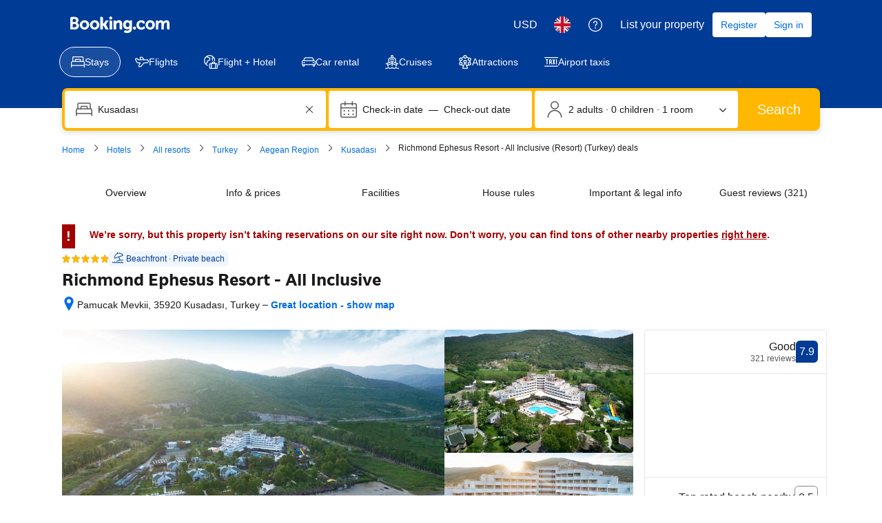

--- FILE ---
content_type: text/html; charset=UTF-8
request_url: https://www.booking.com/hotel/tr/richmond-ephesus-resort.en-gb.html
body_size: 1812
content:
<!DOCTYPE html>
<html lang="en">
<head>
    <meta charset="utf-8">
    <meta name="viewport" content="width=device-width, initial-scale=1">
    <title></title>
    <style>
        body {
            font-family: "Arial";
        }
    </style>
    <script type="text/javascript">
    window.awsWafCookieDomainList = ['booking.com'];
    window.gokuProps = {
"key":"AQIDAHjcYu/GjX+QlghicBgQ/7bFaQZ+m5FKCMDnO+vTbNg96AEaSJVAVUg1fJVI7vWkx1/pAAAAfjB8BgkqhkiG9w0BBwagbzBtAgEAMGgGCSqGSIb3DQEHATAeBglghkgBZQMEAS4wEQQM4t1H2epbvubHAFkKAgEQgDsefEyCabtjNB47RMwaiK+w1sLGVN+oNsGx7b9BGPY3vo6fTKLj68Y5pKdJ7RA8ujbxS469WAvAt4mufQ==",
          "iv":"EkQVSAGdWAAAF4TG",
          "context":"IDXmZxE5Pe3RrEeWR4CTEkiFxzj+jRK8PVr9OqdVr5G2NYi94W+RJNsV8YogT4UzfpkkOaIti9H6zuSjYt8MIi0NbU6VCnk0r2GBZSSi9yg3601jrRag8DLdivZ9n5WtxmBLFrKsEBUk5SzRPZEShTXaA7bHtOAw8J6nZ92vs8kkTWGX8vg/NpcltCf+a39nYp2mmouUJbJs+o+oikjq0JhOR4XC1kUAHLp+BrZr0Ug8/UA4X1bolWg7SHpSFRnRnzF7HgAXMp9MTkCrZ7pOjqh3jsmqgbIu3MuMOQZQiet6qJy5tXxQCbfLuHxMT0iho9za/DkqoZBoS1JTunuwp4wwbu3UoYpC0i1jVomHU19CT8o="
};
    </script>
    <script src="https://d8c14d4960ca.337f8b16.us-east-2.token.awswaf.com/d8c14d4960ca/a18a4859af9c/f81f84a03d17/challenge.js"></script>
</head>
<body>
    <div id="challenge-container"></div>
    <script type="text/javascript">
        AwsWafIntegration.saveReferrer();
        AwsWafIntegration.checkForceRefresh().then((forceRefresh) => {
            if (forceRefresh) {
                AwsWafIntegration.forceRefreshToken().then(() => {
                    window.location.reload(true);
                });
            } else {
                AwsWafIntegration.getToken().then(() => {
                    window.location.reload(true);
                });
            }
        });
    </script>
    <noscript>
        <h1>JavaScript is disabled</h1>
        In order to continue, we need to verify that you're not a robot.
        This requires JavaScript. Enable JavaScript and then reload the page.
    </noscript>
</body>
</html>

--- FILE ---
content_type: text/css
request_url: https://cf.bstatic.com/psb/capla/static/css/6e375f45.4c21d6df.chunk.css
body_size: 51
content:
.bafb4de8c5{cursor:pointer;vertical-align:text-top;padding-block-start:1px}.cb801810f0{margin-inline-end:var(--bui_spacing_1x)}

/*# sourceMappingURL=https://istatic.booking.com/internal-static/capla/static/css/6e375f45.4c21d6df.chunk.css.map*/

--- FILE ---
content_type: text/css
request_url: https://cf.bstatic.com/psb/capla/static/css/037d4f1a.a7b1264b.chunk.css
body_size: 630
content:
.c5ae8a7f67{max-width:100%;text-align:center;display:flex;flex-direction:row;justify-content:flex-start;align-self:stretch;flex-grow:1;align-items:center;min-width:13%;flex:auto;border:var(--bui_border_width_100) solid var(--bui_color_border_alt);margin:var(--bui_spacing_1x);padding:var(--bui_spacing_2x);border-radius:var(--bui_border_radius_200)}.c5ae8a7f67.b1740a548b{min-width:30%;flex-basis:auto}.e787420ecc{max-width:220px}.b9bfb10d9c{position:relative;width:calc(11 * var(--bui_spacing_1x));height:calc(11 * var(--bui_spacing_1x));border-radius:var(--bui_spacing_1x)}.b1740a548b .b9bfb10d9c{width:var(--bui_spacing_8x);height:var(--bui_spacing_8x)}.d2d0deb985{position:absolute;top:50%;left:50%;transform:translate(-50%,-50%)}.c341dc71c3{display:flex;min-height:var(--bui_spacing_6x);justify-content:center;color:var(--bui_color_foreground);align-items:center}.fa443df831{flex-basis:6%}.ba47723568{line-height:1;white-space:nowrap}.b2b0196c65{color:var(--bui_color_foreground)}.e54a1e3755{color:var(--bui_color_foreground_alt)}.c7a8de486c{padding:var(--bui_spacing_2x)}.c7a8de486c .ba47723568{font-size:24px;line-height:36px;min-height:36px}.c00824b45e .ba47723568{font-size:16px;line-height:24px;min-height:24px}.d2a7b18a62 .ba47723568{font-size:14px}.c5ae8a7f67 .e54a1e3755,.c5ae8a7f67 .b2b0196c65{text-align:left;margin:0 0 0 var(--bui_spacing_2x)}
.b5a49cbf89{overflow-x:auto;margin:calc(-1 * var(--bui_spacing_1x)) 0}.bc35817188{padding:var(--bui_spacing_4x)}.b2b093bd02{position:relative;overflow-y:hidden}.b2b093bd02:after{content:"";position:absolute;right:0;top:0;bottom:1px;width:50px;background:linear-gradient(90deg,#fff0,#fff 90%)}.b2b093bd02 .b5a49cbf89{overflow-x:auto;overflow-y:hidden}.b2b093bd02 .b5a49cbf89::-webkit-scrollbar{display:none}

/*# sourceMappingURL=https://istatic.booking.com/internal-static/capla/static/css/037d4f1a.a7b1264b.chunk.css.map*/

--- FILE ---
content_type: text/css
request_url: https://cf.bstatic.com/psb/capla/static/css/44d0a763.05b9c7a6.chunk.css
body_size: 4073
content:
.bf9ddbb4b5{position:absolute;top:0;right:0;bottom:0;left:0;z-index:10;box-sizing:border-box;background-color:#000000bf}.b2bb952f50{background-color:#ffffffbf}.d90c413dcc{display:block;box-sizing:border-box;padding:50px}
.b8f2b74cef{width:100%;height:0}.f89ccb9e30{z-index:1}.e7db369304{position:fixed}.d54e59b01c.f89ccb9e30{width:100%}.d54e59b01c.e7db369304{top:0}.d54e59b01c.c74fa7d389{position:absolute;bottom:0}
.f5aaf18bbb{display:block;margin:0 auto;padding:var(--bui_spacing_4x) 0 0;border-radius:var(--bui_spacing_half);box-sizing:border-box;width:80%;transform:scale(.1);box-shadow:var(--bui_shadow_100);text-align:center;background:var(--bui_color_white);animation:d778774eb3 var(--bui_timing-deliberate) forwards var(--bui_easing-slow-in-out)}.d58a9cba95{padding:calc(var(--bui_spacing_8x) + var(--bui_spacing_4x)) var(--bui_spacing_8x);font-weight:700;color:var(--bui_color_foreground)}.fb6044325e{margin:var(--bui_spacing_4x) auto 0}.a34dfd71d4{display:block;padding:var(--bui_spacing_2x) var(--bui_spacing_8x);transform:translateY(var(--bui_spacing_half));border-radius:0 0 var(--bui_spacing_1x) var(--bui_spacing_1x);color:var(--bui_color_on_constructive_background);background:var(--bui_color_constructive_background)}@keyframes d778774eb3{0%{transform:scale(.1)}to{transform:scale(1)}}@keyframes e25c85b632{0%{transform:rotate(0deg)}to{transform:rotate(2turn)}}.f5aaf18bbb .fb6044325e{animation:e25c85b632 1s cubic-bezier(.445,.05,.55,.95) infinite}
.f22572397f:after{content:"";position:fixed;top:0;left:0;right:0;height:3px;z-index:10001;background:var(--bui_color_accent_background);transform:translateX(100%);animation:c0fadaed8a var(--bui_timing-slowest) var(--bui_easing-slow-in-out) infinite;animation-delay:.4s}@keyframes c0fadaed8a{0%{transform:translateX(-100%)}40%{transform:translateX(0)}60%{transform:translateX(0)}to{transform:translateX(100%)}}
.dc15842869{font-size:14px;line-height:20px;font-weight:400;appearance:none;background-color:var(--bui_color_white);border:1px solid #0000;border-radius:var(--bui_border_radius_100);box-sizing:border-box;color:var(--bui_color_foreground);cursor:pointer;justify-content:left;overflow:hidden;padding:var(--bui_spacing_1x) var(--bui_spacing_6x) var(--bui_spacing_1x) var(--bui_spacing_2x);position:relative;text-align:left;width:100%;margin:var(--bui_spacing_half) 0}.dc15842869:focus{outline:none;box-shadow:0 0 0 2px var(--bui_color_background_base),0 0 0 4px var(--bui_color_action_border)}.f1f96fdf10{padding-right:var(--bui_spacing_2x)}.ac148ea56b{position:absolute;right:5px;top:9px}.be2db1c937{display:flex;overflow:hidden;text-overflow:ellipsis;white-space:nowrap;align-items:center}
.d10abb4e59{font-weight:500}.d10abb4e59:focus{box-shadow:none}.e1f1de0f5d{padding-right:var(--bui_spacing_2x)}.eca9157be5{padding:0 var(--bui_spacing_2x)}
.c9fe35b71a{appearance:none;background-color:var(--bui_color_white);box-sizing:border-box;border:1px solid #0000;border-radius:var(--bui_border_radius_100);overflow:hidden;padding:var(--bui_spacing_2x);position:relative;text-align:left;white-space:nowrap;width:100%}.c9fe35b71a select{border:none;border-bottom:1px solid var(--bui_color_border);font-size:12px;line-height:20px;margin-right:var(--bui_spacing_half)}.c9fe35b71a select:focus{color:var(--bui_color_action_foreground);outline:none}
.f3a401349f{margin-right:var(--bui_spacing_2x);margin-top:-1px;vertical-align:top}.e83f46cf65{font-size:9px;line-height:13px;text-align:center;position:absolute;top:14px;left:9px;width:19px}
.f0a464a4f7{color:var(--bui_color_foreground);padding:0 0 var(--bui_spacing_4x) 0}.fb6f2a3ebc{padding:0 var(--bui_spacing_4x)}.b2f6d224f5{min-height:70vh;overflow:hidden;box-sizing:border-box;padding:0}.a90c7b40ea{min-height:65vh}@media (max-width:480px){.fb6f2a3ebc{padding:0 var(--bui_spacing_2x)}.b2f6d224f5{padding:0}}@media (orientation:landscape){.b2f6d224f5{height:100%;min-height:auto;max-height:none;overflow:auto}}.fb6f2a3ebc th{font-weight:400}.d5dcd44e2b{justify-content:flex-start}.e7362e5f34{color:var(--bui_color_foreground_disabled);font-weight:400;font-size:10px}.ee424de2c2 .e7362e5f34{color:var(--bui_color_white)}.c2710d7e3d{color:var(--bui_color_foreground_disabled)}.ee424de2c2 .c2710d7e3d{color:var(--bui_color_white)}.b9f65a6b27{padding:var(--bui_spacing_4x) var(--bui_spacing_2x) var(--bui_spacing_2x) var(--bui_spacing_2x)}.ac60f6e77d{border-top:var(--bui_border_width_100) solid var(--bui_color_border_alt);text-align:center;margin:var(--bui_spacing_2x) var(--bui_spacing_4x) 0 var(--bui_spacing_4x);padding-top:var(--bui_spacing_2x)}.a61d4d9595{align-items:center;display:flex;justify-content:space-between}.a61d4d9595 .b9a9d35b9e{margin-left:var(--bui_spacing_1x)}.c909966660{padding-top:var(--bui_spacing_2x)}.a61d4d9595:has(.c909966660){padding-top:var(--bui_spacing_2x)}.a61d4d9595 .c909966660{padding-top:0}.c909966660 li{margin-inline-end:var(--bui_spacing_2x)}.d5e4f3d497{min-inline-size:unset;border:0;margin:0;padding:0}
.c68d190a9e{min-height:70vh}@media (orientation:landscape){.c68d190a9e{height:100%;min-height:auto;overflow:auto}}.fc5844c26c{padding:0 var(--bui_spacing_4x)}.fc5844c26c .c95d4200e6{margin-top:var(--bui_spacing_8x)}.c95d4200e6:last-child{margin-bottom:var(--bui_spacing_8x)}.cc55845600,.fdad4215a8{padding:0}.db4f13db71{margin-top:var(--bui_spacing_3x)}.e18a27bf43{margin-bottom:var(--bui_spacing_2x)}.bbfc672033{margin-bottom:var(--bui_spacing_1x)}.fc5844c26c .b255a70ca4{margin-right:var(--bui_spacing_4x)}.d176711863{color:var(--bui_color_foreground_alt)}.b996458cba{margin-top:0;margin-bottom:var(--bui_spacing_3x);padding-inline:0}.fd8258f8a6{min-inline-size:unset;border:0;margin:0;padding:0}.e30dab8d6a button{visibility:visible!important}.d0b68d2bc2 input~*{border:1px solid var(--bui_color_border_alt);border-radius:var(--bui_border_radius_200)}.d0b68d2bc2 input~:before{border-radius:0}.d0b68d2bc2 input:checked~*{border:1px solid var(--bui_color_action_border)}.fb1145c89b{padding:var(--bui_spacing_2x) var(--bui_spacing_4x);display:flex;flex-direction:column}.fb1145c89b>*{flex:1 0 auto;text-align:center}.fdb89f1301{color:var(--bui_color_foreground_alt);font-weight:400}.d0b68d2bc2 input:checked~* .fdb89f1301{color:var(--bui_color_action)}.b988e90b2a{margin-bottom:var(--bui_spacing_2x)}.d810db075c{border-top:var(--bui_border_width_100) solid var(--bui_color_border_alt);padding:var(--bui_spacing_4x) 0;text-align:right}.d810db075c .d445ed6f17{margin-left:var(--bui_spacing_4x)}@media (max-width:480px){.fc5844c26c .c95d4200e6{width:100%;margin:0;padding:var(--bui_spacing_4x) var(--bui_spacing_2x)}.ea71a80e53{flex-direction:column}.b255a70ca4{margin-top:var(--bui_spacing_3x)}}
.ce4c76613c{padding:0 var(--bui_spacing_4x)}.f327a5869e{padding:0;height:100%}@media (orientation:landscape){.f327a5869e [role=tabpanel]{height:calc(100% - 55px)}}
.a9433a18bb{position:relative;color:var(--bui_color_foreground)}.bbe3c09481{border:1px solid var(--bui_color_border_alt);background-color:var(--bui_color_white)}.e1a6e4ecdf{position:absolute;top:0;left:0;z-index:var(--bui_z_index_2)}.c474309cf0{width:100%}.b3b3d6d0cf{padding-bottom:var(--bui_spacing_2x)}.d50de268aa{display:flex;position:static}.d50de268aa button{margin:8px 8px 0 auto}.d9deca178b{display:flex;width:100%;justify-content:flex-end}.a74d9ddbbc{margin:var(--bui_spacing_4x) 0 var(--bui_spacing_2x) var(--bui_spacing_2x);margin-right:auto}
.acb980d3ef{position:relative}.b9b405fa52{background:var(--bui_color_destructive_background);border-radius:var(--bui_border_radius_100);color:var(--bui_color_on_destructive_background);left:var(--bui_spacing_2x);padding:var(--bui_spacing_1x) var(--bui_spacing_2x);position:absolute;z-index:var(--bui_z_index_2)}.b9b405fa52:before{content:"";width:0;height:0;border-left:5px solid #0000;border-right:5px solid #0000;border-bottom:5px solid var(--bui_color_destructive_background);position:absolute;bottom:100%}
.ed9f289288{outline:none}.a444449f57{cursor:pointer;display:flex;outline:none}.eb157ee18f{padding:var(--bui_spacing_1x) 0 var(--bui_spacing_1x) var(--bui_spacing_2x)}.ed9f289288 .c343366c81{box-shadow:var(--bui_shadow_200);border:none;border-radius:var(--bui_border_radius_200);width:532px;left:calc(-1 * var(--bui_spacing_2x));top:calc(100% + var(--bui_spacing_4x))}.ed9f289288 .c343366c81.f6c9b494da{top:calc(-1 * var(--bui_spacing_2x));inset-inline-start:calc(100% + var(--bui_spacing_2x))}.ed9f289288 .b5aa4279ed{width:642px}.a3cdf1ae27{border:none;font-weight:500;width:auto}.a3cdf1ae27:focus{box-shadow:none}.c92894b267{align-self:center}@media (max-width:900px){.ed9f289288 .c343366c81,.ed9f289288 .c343366c81.f6c9b494da{top:var(--bui_spacing_2x)}.ed9f289288 .c343366c81.f6c9b494da{left:calc(-1 * var(--bui_spacing_2x))}}
.dbdcb7a984{background-color:var(--bui_color_white);border:1px solid var(--bui_color_border_alt);display:flex;flex-direction:row}.dbdcb7a984.e93af2df3a{background-color:unset;border:none}.e03644d405{color:var(--bui_color_foreground);position:relative;overflow:hidden;width:100%}.e03644d405:not(:first-child){border-left:1px solid var(--bui_color_border_alt);margin-left:var(--bui_spacing_4x);padding-left:var(--bui_spacing_4x)}.e03644d405 ul{list-style-type:none;margin:0;padding:0}@media (max-width:480px){.dbdcb7a984{flex-direction:column}.e03644d405:not(:first-child){border-left:none;border-top:1px solid var(--bui_color_border_alt);margin-left:0;padding-left:0;padding-top:var(--bui_spacing_2x)}.e03644d405:not(:first-child) .e521bfa3f4{padding:var(--bui_spacing_2x) var(--bui_spacing_2x) var(--bui_spacing_2x) var(--bui_spacing_1x)}}.d51d685363 .e03644d405:first-child:after{content:" ";display:block;margin:var(--bui_spacing_1x);height:18px;background:url(../../static/media/powered_by_google.9778f437.png) no-repeat 100%}.d72f1441bc{padding:var(--bui_spacing_3x)}.b87eab9c50{padding:var(--bui_spacing_2x)}.e4deed93f9{padding:var(--bui_spacing_3x) var(--bui_spacing_4x)}.ced3f020a5:not(:last-child){border-bottom:1px solid var(--bui_color_border_alt)}.fbe93e89b1 .ced3f020a5{border-bottom:none}.e521bfa3f4{background:none;border:none;box-sizing:border-box;cursor:pointer;padding:var(--bui_spacing_2x);width:100%;text-align:left}.e521bfa3f4:focus,.daa10fa5bb{outline:1px auto var(--bui_color_action_border);outline-offset:-2px}.e521bfa3f4:hover,.daa10fa5bb{background-color:var(--bui_color_highlighted_alt);color:inherit}.f32245f34b{align-items:center;display:flex;min-height:36px}.b3da7acbe7,.aaab64d6af{margin-right:var(--bui_spacing_2x);flex:0 0 auto}.b3da7acbe7{width:32px;text-align:center}.e54c47fe84{flex:1 1 auto;width:calc(100% - 40px)}.e54c47fe84>*{overflow:hidden;text-overflow:ellipsis;white-space:nowrap}.f38d4ee770{display:block;padding:var(--bui_spacing_4x);width:100%}.b1ea60dfcd{border-top:1px solid var(--bui_color_border_alt)}
.c3811f8a63{background-color:var(--bui_color_white);border:1px solid var(--bui_color_border_alt)}
.a006cb595b input{font-size:16px;font-weight:700;line-height:20px}.a006cb595b input::placeholder{font-weight:400}.a006cb595b input[type=search]::-webkit-search-cancel-button,.a006cb595b input[type=search]::-webkit-search-decoration,.a006cb595b input[type=search]::-webkit-search-results-button,.a006cb595b input[type=search]::-webkit-search-results-decoration{-webkit-appearance:none}.a006cb595b input,.a006cb595b input::placeholder{overflow:hidden;text-overflow:ellipsis}.ada790228e{position:relative}.a8cbb8ff8c{position:absolute;top:0;left:0;z-index:var(--bui_z_index_2)}
.a0018a653c{align-items:center;display:flex;min-height:36px}.bc6719454f{min-height:auto;padding-left:var(--bui_spacing_1x)}.a37eea142c{margin-right:var(--bui_spacing_2x);width:32px;text-align:center}.a37eea142c,.c33f75a519{margin-right:var(--bui_spacing_2x);flex:0 0 auto}.efbfd2b849{flex:1 1 auto;width:calc(100% - 40px)}.d704c15739{overflow:hidden;text-overflow:ellipsis;white-space:nowrap}.ce43137ef7{padding:10px;margin-right:var(--bui_spacing_2x);display:flex}.f2eb08ef5c{width:20px;text-align:center}.f2eb08ef5c,.c33f75a519{flex:0 0 auto}.d40ec94a9e{padding:var(--bui_spacing_1x) 0}
.e131f34780 .fed761de90 input{border:1px solid #0000;border-left:none;font-size:14px;line-height:20px;font-weight:500;width:100%}.e131f34780 .fed761de90 input::placeholder{font-weight:500}.e131f34780 .fed761de90 input:not(:focus)::placeholder{color:var(--bui_color_foreground)}.e131f34780 .ffcf7fff3d{border:1px solid #0000}.e131f34780 .d0ba183766{box-shadow:var(--bui_shadow_200);border:none;border-radius:var(--bui_border_radius_200);min-width:430px;max-width:100%;left:calc(-1 * var(--bui_spacing_2x));top:calc(100% + var(--bui_spacing_4x))}.e131f34780.be660ccab7 .d0ba183766{top:var(--bui_spacing_2x)}.e131f34780 .abcbfa827a{box-sizing:border-box;padding:var(--bui_spacing_2x);width:calc(200% + 2 * var(--bui_spacing_4x));max-width:none;min-width:auto}.e131f34780 .f9055e83a1{padding:var(--bui_spacing_2x)}.e131f34780 .ec0e7998bc{border-bottom:none}.e131f34780 .ec0e7998bc>div[role=button]{padding:var(--bui_spacing_2x) var(--bui_spacing_1x)}.e131f34780 .c81fbbb262{border:1px solid #0000}.e131f34780 .c81fbbb262 input,.e131f34780 .c81fbbb262 input::placeholder{font-weight:400}.e131f34780 .c81fbbb262 input:not(:focus)::placeholder{color:var(--bui_color_foreground_alt)}.e131f34780 .c81fbbb262 .ba42ac534a{padding:var(--bui_spacing_3x)}.e131f34780 .c81fbbb262 .d0ba183766{max-width:430px}.e131f34780 .c81fbbb262 .ca5253c26e{display:flex;padding:var(--bui_spacing_2x) var(--bui_spacing_4x) var(--bui_spacing_4x) var(--bui_spacing_4x);flex-direction:column;align-items:flex-end}.e131f34780 .c81fbbb262 .ca5253c26e .f12d0ff18a{font-size:var(--bui_font_small_1_font-size);color:var(--bui_color_foreground_alt)}.e131f34780 .c81fbbb262 .b5ffa2f85b{padding:var(--bui_spacing_4x)}.e131f34780 .c81fbbb262 .bba00118a2{padding:var(--bui_spacing_4x) var(--bui_spacing_4x) var(--bui_spacing_2x) var(--bui_spacing_4x)}.e131f34780 .c81fbbb262 .b5ffa2f85b p{font-weight:var(--bui_font_emphasized_2_font-weight)}@media (max-width:900px){.e131f34780 .d0ba183766{top:var(--bui_spacing_2x)}.e131f34780 .abcbfa827a{max-width:100%}}
.a9669463b9>*{margin-bottom:var(--bui_spacing_1x)}.a9669463b9>:last-child{margin-bottom:0}.c7faab9578{margin:var(--bui_spacing_2x) 0}.f748cee1fc{display:flex;flex-wrap:wrap;justify-content:space-between}.f748cee1fc>*{margin-top:var(--bui_spacing_2x);width:calc(50% - var(--bui_spacing_1x))}.acdf989420 select{border-color:var(--bui_color_destructive_border)}.bbe87e14bd.a9669463b9>*{margin:0}.ab344923b3:not(:first-child){margin-top:var(--bui_spacing_4x);padding-top:var(--bui_spacing_4x);border-top:1px solid var(--bui_color_border_alt)}.ab344923b3+.ab344923b3{border-top:none}.bbe87e14bd .ba06229fb1{margin-top:var(--bui_spacing_4x)}.bbe87e14bd .dbd958dec3{margin:var(--bui_spacing_4x) 0 0}.bbe87e14bd .aef1b6427f{margin:var(--bui_spacing_4x) 0 var(--bui_spacing_1x)}.bbe87e14bd .dbd958dec3+.aef1b6427f{margin-top:var(--bui_spacing_1x)}.cbca6c0d47 label{display:flex;justify-content:space-between;width:100%}.af41eba323{padding-top:var(--bui_spacing_3x)}
.fc527e47ec{position:relative}.f766b6b016{background-color:var(--bui_color_white);box-sizing:border-box;box-shadow:var(--bui_shadow_200);border-radius:var(--bui_border_radius_200);color:var(--bui_color_foreground);display:block;min-width:350px;padding:var(--bui_spacing_8x);position:absolute;top:var(--bui_spacing_1x);left:0;z-index:var(--bui_z_index_2)}.d1babacfe0{margin-top:var(--bui_spacing_4x)}.d62168fff1{padding-right:var(--bui_spacing_2x)}
.b3d1de1c28{font-weight:500}.b3d1de1c28:focus{box-shadow:none}.ab2c86b370{width:100%}.aad29c76fe{right:calc(-1 * var(--bui_spacing_2x));left:auto;top:calc(100% + var(--bui_spacing_4x))}.a776b7c5ed .aad29c76fe{left:calc(-1 * var(--bui_spacing_2x));right:auto;top:var(--bui_spacing_2x)}@media (max-width:900px){.aad29c76fe{left:calc(-1 * var(--bui_spacing_2x));right:auto;top:var(--bui_spacing_2x)}}
.f74a3858ff{display:flex;justify-content:center;position:absolute;top:0;left:0;right:0;transition:opacity .3s ease-out,top .3s ease-out}.b91d0b3133{opacity:0;top:0}.e3892bd314,.e1fac5d4ef{opacity:1;top:-48px}.e1d5f7f5c7{opacity:0;top:0}
.b935cde1f7{background-color:var(--bui_color_accent_background);border-radius:var(--bui_border_radius_200);box-shadow:var(--bui_shadow_100);display:flex;padding:var(--bui_spacing_1x);margin:var(--bui_spacing_6x) 0 var(--bui_spacing_4x)}.b935cde1f7.f1f11c0f4b{margin-block-start:0;margin-block-end:0}.b935cde1f7.f75e99edb0{flex-direction:column}.b769347817{box-sizing:border-box;border-radius:var(--bui_border_radius_100);background-color:var(--bui_color_white);display:flex;flex:0 0 auto;margin-left:var(--bui_spacing_1x)}.f75e99edb0 .b769347817{margin-left:0;margin-top:var(--bui_spacing_1x);min-height:50px}.b769347817:first-child{flex:1 1 auto;margin-left:0}.f75e99edb0 .b769347817:first-child{margin-left:0;margin-top:0}.b769347817>div{align-self:center;box-sizing:border-box;padding:var(--bui_spacing_2x);width:100%}.a7e79c28d6{background-color:var(--bui_color_accent_background)}.b935cde1f7.d27b44a969{padding:2px;margin:0;box-shadow:none}.d27b44a969 .b769347817:not(:first-child){margin-left:2px}.d27b44a969 .b769347817>div{padding:0 2px}@media (max-width:900px){.b935cde1f7{flex-direction:column}.b769347817{margin-left:0;margin-top:var(--bui_spacing_1x);min-height:50px}.b769347817:first-child{margin-left:0;margin-top:0}.d27b44a969 .b769347817{margin-top:2px}.d27b44a969 .b769347817:first-child{margin-top:0}.d27b44a969 .b769347817:not(:first-child){margin-left:0}}@media (min-width:901px){.b59e36af6b:not(.f75e99edb0) .b769347817:nth-child(2),.b59e36af6b:not(.f75e99edb0) .b769347817:nth-child(3){width:27%}.f4ebba22e6:not(.f75e99edb0) .b769347817:nth-child(2){flex:1 1 auto}}
.cfd71fb584{font-size:20px;line-height:28px;font-weight:500;padding:var(--bui_spacing_1x) var(--bui_spacing_6x)}.ee43d4b987{display:flex;border:0;margin:0;padding:0}.ee43d4b987>:not(:first-child){margin-left:var(--bui_spacing_4x)}.a13bb28442 label :not(svg):not(path){color:var(--bui_color_white)}.b9a178a893 .cfd71fb584{font-size:14px;line-height:20px}.b3ffbd4bb3.a5d9caf8d8{z-index:var(--bui_z_index_1)}
.c88cfa07aa{align-items:center;display:flex;justify-content:center}.f73b4bd689{margin-inline-end:var(--bui_spacing_2x)}
.efa5ce03a1{margin:var(--bui_spacing_1x) 0 var(--bui_spacing_4x) 0;max-width:840px}.f9ce86994c{min-width:200px;width:auto;padding:0}

/*# sourceMappingURL=https://istatic.booking.com/internal-static/capla/static/css/44d0a763.05b9c7a6.chunk.css.map*/

--- FILE ---
content_type: text/css
request_url: https://cf.bstatic.com/psb/capla/static/css/e29bf07a.edd063fd.chunk.css
body_size: 2824
content:
.fe060d9bb4{margin-bottom:var(--bui_spacing_2x)}.c805fb269e{margin-top:var(--bui_spacing_2x);margin-bottom:var(--bui_spacing_2x)}.d4267fb56b{overflow-x:auto}.f5a35906bb{max-width:100%;overflow-wrap:break-word}
.d512787a1c{margin-left:var(--bui_spacing_2x);margin-right:var(--bui_spacing_2x);height:60px}.b9a0efcb73{text-align:end;width:80px}.ce5e4a27d8{text-align:start;width:80px}.d3cea1cd18{text-align:center}
.db0b083e74{overflow:auto;padding-block-start:var(--bui_spacing_4x)}.c59a66f652{overflow:hidden;display:flex;padding-block-start:0}
.edb19d3940{margin-bottom:var(--bui_spacing_4x);padding-inline-start:var(--bui_spacing_4x);padding-inline-end:var(--bui_spacing_4x);display:flex;flex-direction:column;gap:var(--bui_spacing_2x)}.ee366af78a{flex-grow:1;justify-content:end}
.ac96e178e8{margin-top:var(--bui_spacing_1x);margin-bottom:var(--bui_spacing_2x)}.cc1c383429{margin-bottom:var(--bui_spacing_4x)}.d15cee2d02{margin-bottom:var(--bui_spacing_3x)}.c024dac69c{margin-bottom:var(--bui_spacing_2x)}
.ca9e0d76f0{text-decoration:none;display:flex;flex-direction:column;height:100%;width:100%;align-items:stretch}.ca9e0d76f0:link{color:var(--bui_color_foreground_alt);font-weight:500}.ec0ad5a833{border-radius:var(--bui_border_radius_200)}.f77b3c9cc6{margin-top:var(--bui_spacing_2x);margin-bottom:0!important}.f77b3c9cc6 div{margin-bottom:var(--bui_spacing_half)}.eb8ea2eb71{position:absolute;top:var(--bui_spacing_3x);left:var(--bui_spacing_3x);margin-right:var(--bui_spacing_3x)}.d1d9843bc6{color:var(--bui_color_black)}.b6d0361edb{width:100%;height:100%}.a9f6767aeb{border:1px solid var(--bui_color_action_foreground);color:var(--bui_color_action_foreground);text-align:center}.e5fe257ca6{width:min-content}.be46cfc1aa{display:-webkit-box;-webkit-line-clamp:3;-webkit-box-orient:vertical;overflow:hidden}
.f18284f809 a{text-decoration:none}.be48e10ee0{position:absolute;padding:var(--bui_spacing_4x)}.c0cf00c588{left:0}.e0be86ad5e{right:0}.d98232f00a button{display:none}.afdb63692d{margin-block-end:var(--bui_spacing_4x)}.eb39cd5523{margin-top:var(--bui_spacing_4x)}
.bfde467c39{margin-top:var(--bui_spacing_2x);margin-bottom:var(--bui_spacing_2x)}.d4b31b7601{color:var(--bui_color_foreground_alt)}
.f99d7a7917{padding:var(--bui_spacing_2x)}.c0b9eeea35{padding:var(--bui_spacing_2x);background-color:var(--bui_color_action_background_alt)}.ea2234fd67{display:-webkit-box;-webkit-line-clamp:2;-webkit-box-orient:vertical;overflow:hidden;text-overflow:ellipsis;flex:1}
.d94b3acc36{height:100%}.d933b2ecd8{text-decoration:none;display:flex;flex-direction:column;height:100%;width:100%;align-items:stretch}a.d933b2ecd8:link{text-decoration:none}.dc9c7fea0e{padding:var(--bui_spacing_2x);height:100%;display:flex;flex-direction:column;align-items:stretch}.e10ece1559{display:-webkit-box;-webkit-line-clamp:2;-webkit-box-orient:vertical;overflow:hidden}.b0f0506d7f{display:-webkit-box;-webkit-line-clamp:1;-webkit-box-orient:vertical;overflow:hidden}.c228134e4d{vertical-align:bottom;line-height:var(--bui_font_body_2_line-height)}.cd8df0ce90{padding:var(--bui_spacing_2x)}.b4444fa309{padding:var(--bui_spacing_2x)}
.f9f14e2481{--animation-time:1s;width:34px;height:8px;display:flex;justify-content:space-between}.d1495148fa{width:8px;height:8px;background-color:var(--bui_color_foreground_disabled_alt);border-radius:50%;animation:c233dd2e94 infinite ease-in var(--animation-time)}.d1495148fa:first-child{animation-delay:0s}.d1495148fa:nth-child(2){animation-delay:calc(var(--animation-time) / 4)}.d1495148fa:nth-child(3){animation-delay:calc(var(--animation-time) / 2)}@keyframes c233dd2e94{0%{background-color:var(--bui_color_foreground_disabled_alt)}25%{background-color:var(--bui_color_foreground_disabled)}to{background-color:var(--bui_color_foreground_disabled_alt)}}
.e180176361{display:flex;overflow-wrap:break-word}.aec27b136d{max-width:80%;display:inline-block}.aec27b136d.b3e85e20e6{margin-inline-end:auto}.aec27b136d.c5654d74ef{margin-inline-start:auto}.cfd5a96ee2{padding:var(--bui_spacing_3x);border-radius:var(--bui_border_radius_300);background-color:var(--bui_color_background_alt)}.cfd5a96ee2.c5654d74ef{background-color:var(--bui_color_background_disabled)}.cfd5a96ee2.d09e58776d{background-color:var(--bui_color_callout_background_alt)}.cfd5a96ee2.dfd48b6127{background-color:var(--bui_color_background_alt)}.a973b07cbe{margin-top:var(--bui_spacing_2x)}.ca4f7ee913{color:var(--bui_color_action_foreground)}
.e343ca330d{text-decoration:none}.e343ca330d:link{text-decoration:none}
.b1100b3c19 textarea{resize:none}
.f4e2bdcdc7{height:22px}
.e5b0af413e{position:relative;fill:var(--bui_color_accent_border)}.e5b0af413e:before{content:" ";position:absolute;transform:translateY(-50%);top:50%;left:0;right:0;height:var(--bui_spacing_6x)}.bae6335253{font-weight:700}.f2c354f969{display:inline-flex;cursor:help}.d1903e422e{display:flex;align-items:center}.f3b61bfed4{margin-left:var(--bui_spacing_1x)}.e31b5d02bf:link{font-weight:400}.d12fe2f504{margin:var(--bui_spacing_4x) 0}.e87eee97b7{margin:var(--bui_spacing_2x) 0}
.dbbae1c947{color:var(--bui_color_accent_border)}.de5b77f4e5{display:flex}
.a8663bc8ab{text-decoration:none;display:flex;flex-direction:column;height:100%;width:100%;align-items:stretch;border:var(--bui_border_width_100) solid;border-color:var(--bui_color_border_alt);border-radius:var(--bui_border_radius_200);overflow:hidden}a.a8663bc8ab:link{text-decoration:none}.baad532480{text-decoration:none;display:flex;flex-direction:column;height:100%;width:100%;align-items:stretch;box-shadow:var(--bui_shadow_100);border-radius:var(--bui_border_radius_200);overflow:hidden}.cf0e25a46d{flex:1 1 0}.dc98e0be6d{background:var(--bui_color_background_alt)}.b751091ba1{margin-top:0!important}.c51e32e283{flex-grow:1}.fe65790d1a{border:none}.d0a98ff0d1{position:static}.d0a98ff0d1 button{display:flex}.a509a6a16f{-webkit-line-clamp:2;display:-webkit-box;-webkit-box-orient:vertical;overflow:hidden}.ef200ef4bd{position:relative;display:flex;flex-direction:column;height:100%;width:100%;align-items:stretch}.c991f04c60{position:absolute;top:var(--bui_spacing_2x);right:var(--bui_spacing_2x);z-index:100}.c2852fafa8{position:absolute;top:var(--bui_spacing_3x);left:var(--bui_spacing_3x);z-index:var(--bui_z_index_1)}[dir=rtl] .c2852fafa8{left:unset;right:var(--bui_spacing_3x)}
.ffdbf717ce{color:initial;padding:var(--bui_spacing_2x)}.ffdbf717ce:hover .a00905ea00{color:var(--bui_color_action_highlighted)}.b74e963701{display:flex;justify-content:center;align-items:center;padding:var(--bui_spacing_2x);background:var(--bui_color_action_background_alt);border-radius:var(--bui_border_radius_100)}.e1a9578e73{color:var(--bui_color_action_foreground)}.ae9940ea75{color:var(--bui_color_foreground_disabled)}.b6dab3c49c{max-width:100%;flex-shrink:initial}.a00905ea00{white-space:normal;overflow-wrap:break-word;word-wrap:break-word}.cc72cf75cf{white-space:normal;overflow-wrap:break-word;word-wrap:break-word}
.c9d8f2b464{-webkit-line-clamp:2;display:-webkit-box;-webkit-box-orient:vertical;overflow:hidden;flex:1 1 0}.bd8ec2c286{padding-top:var(--bui_spacing_half)}
.e4248514e8{vertical-align:bottom;line-height:var(--bui_font_body_2_line-height)}.d0077f59f9{max-width:100%;overflow-wrap:break-word}
.cafac92f4a{display:block}.fcc645b25d{text-align:right}.f2f358d1de{font-weight:500;font-family:BlinkMacSystemFont,-apple-system,Segoe UI,Roboto,Helvetica,Arial,sans-serif;color:var(--bui_color_foreground)}.d68334ea31{color:var(--bui_color_destructive_foreground);text-decoration:line-through;margin:0 3px}.b2d4ad7a15{font-size:16px;font-weight:500;line-height:24px;color:var(--bui_color_destructive_foreground);text-decoration:line-through}.ac028fa603{margin-left:3px;font-family:BlinkMacSystemFont,-apple-system,Segoe UI,Roboto,Helvetica,Arial,sans-serif}.ccd2dc984b{margin-left:3px;font-family:BlinkMacSystemFont,-apple-system,Segoe UI,Roboto,Helvetica,Arial,sans-serif}.bcc9679f3b{color:var(--bui_color_destructive_foreground);text-decoration:line-through}.d795ef4144{max-width:500px}.ab607752a2{display:inline-block}.b326b7423a{display:block}.d58faa3d6a{text-align:left}.e5377cce84{text-align:right}.a2efaf6c2e{display:block}.f6b355237f{white-space:nowrap}.e725a11992{margin-right:3px}.e6ab5b5b63{margin-left:3px}.bf44319e7e{margin-left:var(--bui_spacing_1x)}.b6aa3f089f{position:relative;top:-2px;margin-left:3px;vertical-align:middle}.d90842265b{margin-left:var(--bui_spacing_1x);vertical-align:text-top}.a373cdfaea{color:var(--bui_color_action_foreground)}.e01153b159{color:var(--bui_color_foreground_inverted)}.b091ff8d21{margin:var(--bui_spacing_4x) 0}.be2fd8df4c{margin-bottom:var(--bui_spacing_2x)}.da745aa322{margin:calc(var(--bui_spacing_2x) * -1) 0 var(--bui_spacing_2x)}.ac8cb41332{margin-left:var(--bui_spacing_1x)}.ccb42190e8{margin-left:var(--bui_spacing_1x);vertical-align:text-bottom}.b57789eae3{padding-bottom:var(--bui_spacing_1x)}.b3559b4a95{display:block}.f7c2d1a1f4{margin-right:var(--bui_spacing_1x)}.ecabcfd871{font-weight:500;font-family:BlinkMacSystemFont,-apple-system,Segoe UI,Roboto,Helvetica,Arial,sans-serif}.bc953715bf{display:block;margin-top:var(--bui_spacing_1x)}.f8f74e6f1f{font-size:var(--bui_font_size_caption);line-height:var(--bui_line_height_caption)}.e3e3b5c3ac{font-size:var(--bui_font_size_caption);line-height:var(--bui_line_height_caption)}.d2b1650e54{color:var(--bui_color_destructive_foreground);text-decoration:line-through}.cc5da3f00c{font-weight:var(--bui_font_weight_bold)}.a5bef32ed0{font-size:var(--bui_font_size_display_1);line-height:var(--bui_line_height_display_1);font-weight:var(--bui_font_weight_bold)}.c477305bc4{color:var(--bui_color_destructive_foreground)}.f8864b11cd{color:var(--bui_color_foreground_secondary)}.b0175d9185{display:inline-flex;margin-inline-end:var(--bui_spacing_2x)}
.ab98e8129f{color:var(--bui_color_foreground)}.ab98e8129f:before{border-color:var(--bui_color_foreground)}.c1b7ac586a{margin-bottom:var(--bui_spacing_1x)}.bc727ad49b{font-family:monospace}.e885e5cfb0{display:inline-block;font-family:monospace;white-space:nowrap;background-color:var(--bui_color_background_base_alt);padding:0 var(--bui_spacing_1x)}.ea3b612c30{display:block;margin:var(--bui_spacing_2x) 0}
.abba7ff06d{display:block;color:var(--bui_color_foreground_alt);margin-bottom:var(--bui_spacing_2x)}.b94133ae09{display:block;margin:var(--bui_spacing_1x) 0}.b83c1d5139{margin:var(--bui_spacing_1x) 0}.c655723675{display:block;margin-bottom:var(--bui_spacing_2x)}.d5b110bebb{display:block;margin-bottom:var(--bui_spacing_2x)}.ae0a86458f{display:block;margin-bottom:var(--bui_spacing_1x)}.e411b53abb{color:var(--bui_color_constructive_foreground)}.ebbf55796a{display:block;margin-bottom:var(--bui_spacing_2x)}.d4fdd290bb{display:block;margin-bottom:var(--bui_spacing_2x)}.a93c15a0d1{display:block;margin-bottom:var(--bui_spacing_4x)}
.e6099c77e3{margin-top:var(--bui_spacing_6x)}.e5654f6b09{color:var(--bui_color_constructive_background)}.f660154674{margin:0!important}
.f555a85ef6{margin-top:var(--bui_spacing_1x)}.cc2cd4c9c2{color:var(--bui_color_constructive_background)}
.b78944cbee{display:inline-block;vertical-align:top;margin-right:var(--bui_spacing_1x);margin-bottom:var(--bui_spacing_1x)}.c72f8030f5{display:block;margin-right:var(--bui_spacing_1x);margin-bottom:var(--bui_spacing_1x)}.b48c644490{margin-bottom:var(--bui_spacing_2x)}.a253602212{display:block;margin-bottom:var(--bui_spacing_2x)}.d7a604afc6{display:block;margin-bottom:var(--bui_spacing_2x)}.de30d814af{display:block;margin-bottom:var(--bui_spacing_3x)}
.ec849dfa65{-webkit-line-clamp:2;display:-webkit-box;-webkit-box-orient:vertical;overflow:hidden}
.ceab33c2e0{padding-bottom:var(--bui_spacing_4x)}
.fa5c80979f textarea{resize:none}.d4e1cfc2b4{padding-right:0;padding-left:var(--bui_spacing_1x)}.c22d1079df{padding-right:auto;padding-left:auto}
.ba22455de9{overflow:auto;display:flex;flex-direction:column;width:100%}
.c518e3f6ef{width:100%}
.f998526b35{margin-left:calc(var(--bui_spacing_3x)* -1)}
.affbfeba38{padding-inline-start:0;padding-inline-end:0}.ae6bdcd525{border-radius:0}.cd77ba4a24{height:100%}

/*# sourceMappingURL=https://istatic.booking.com/internal-static/capla/static/css/e29bf07a.edd063fd.chunk.css.map*/

--- FILE ---
content_type: text/css
request_url: https://cf.bstatic.com/psb/capla/static/css/8f3c8312.22f4968d.chunk.css
body_size: 408
content:
.bc84b07b6e{margin-top:var(--bui_spacing_half);margin-right:var(--bui_spacing_2x);display:flex}a.a89db95031{color:var(--bui_color_action_foreground);font-weight:inherit;text-decoration:none;display:inline-flex;line-height:calc(var(--bui_rem_pixel) * 24);margin-block:calc(3 * var(--bui_rem_pixel) * -1);vertical-align:inherit}a.a89db95031.bd31b767f0,span.bd31b767f0{color:var(--bui_color_foreground)}.e8d262270f{margin:calc(var(--bui_spacing_half) / 2) 0 0 var(--bui_spacing_2x)}[dir=rtl] .bc84b07b6e{margin-right:0;margin-left:var(--bui_spacing_2x)}[dir=rtl] .e8d262270f{margin-left:0;margin-right:var(--bui_spacing_2x)}.a54c9359fe h1{font-size:inherit;font-weight:inherit;line-height:inherit;font-family:inherit;margin:0;padding:0}
.f68e24d2a5{margin:var(--bui_spacing_4x) 0}.a0f16dd00b{list-style:none;padding:0;margin:calc(var(--bui_spacing_half) * -1) calc(var(--bui_spacing_2x) * -1) 0 0;display:flex;flex-wrap:wrap}[dir=rtl] .a0f16dd00b{margin-right:0;margin-left:calc(var(--bui_spacing_2x) * -1)}
.e3114c643a{max-width:1100px;margin:var(--bui_spacing_4x) auto;color:var(--bui_color_foreground_alt);margin-block-end:var(--bui_spacing_2x)}.ac652e4d1e{padding:var(--bui_spacing_4x);background-color:var(--bui_color_white);width:auto;border-block-end:8px solid #e6e6e6}

/*# sourceMappingURL=https://istatic.booking.com/internal-static/capla/static/css/8f3c8312.22f4968d.chunk.css.map*/

--- FILE ---
content_type: text/javascript
request_url: https://cf.bstatic.com/psb/capla/static/js/1fdcbf2b.544e8388.chunk.js
body_size: 711
content:
"use strict";(self["b-property-web-property-page__LOADABLE_LOADED_CHUNKS__"]=self["b-property-web-property-page__LOADABLE_LOADED_CHUNKS__"]||[]).push([["1fdcbf2b"],{76147362:(e,r,t)=>{t.r(r),t.d(r,{default:()=>y});var n=t("ead71eb0"),o=t.n(n),s=t("dc6d28ff"),i=t.n(s),l=t("28dbd132"),a=t.n(l),c=t("d16e9636"),d=t.n(c);const u=(0,c.loadable)({resolved:{},chunkName(){return"bPropertyWebPropertyPage-PropertyReviewsTabDesktopOriginal"},isReady(e){const r=this.resolve(e);return!0===this.resolved[r]&&!!t.m[r]},importAsync:()=>t.e("195efcdb").then(t.bind(t,"3753f2c5")),requireAsync(e){const r=this.resolve(e);return this.resolved[r]=!1,this.importAsync(e).then((e=>(this.resolved[r]=!0,e)))},requireSync(e){const r=this.resolve(e);return t(r)},resolve(){return"3753f2c5"}}),p=(0,c.loadable)({resolved:{},chunkName(){return"bPropertyWebPropertyPage-PropertyReviewsTabDesktopLazy"},isReady(e){const r=this.resolve(e);return!0===this.resolved[r]&&!!t.m[r]},importAsync:()=>t.e("ec220431").then(t.bind(t,"4d16f701")),requireAsync(e){const r=this.resolve(e);return this.resolved[r]=!1,this.importAsync(e).then((e=>(this.resolved[r]=!0,e)))},requireSync(e){const r=this.resolve(e);return t(r)},resolve(){return"4d16f701"}}),v=()=>{var e,r;return null===(e=window)||void 0===e||null===(e=e.performance)||void 0===e||null===(r=e.getEntriesByType)||void 0===r?void 0:r.call(e,"navigation")[0]};function y(){const e=l.exp`YTBUIHOdTPeALTLFUZcO`,r=(0,l.trackExperiment)(e)>0,t="us"===(0,s.getRequestContext)().getVisitorCountry();return(0,n.useEffect)((()=>{var r,t,n;const o=null===(r=window.performance)||void 0===r||null===(t=r.now)||void 0===t?void 0:t.call(r),s=null===(n=v())||void 0===n?void 0:n.responseEnd;o&&s&&(0,l.trackGoalWithValue)("js_capla_www_pp_tab_entrypoint_mounted",Math.round(o-s)),(0,l.trackExperimentStage)(e,2)}),[]),(0,l.trackExperimentStage)(e,1),t&&(0,l.trackExperimentStage)(e,4),r?o().createElement(p,null):o().createElement(u,null)}}}]);
//# sourceMappingURL=https://istatic.booking.com/internal-static/capla/static/js/1fdcbf2b.544e8388.chunk.js.map

--- FILE ---
content_type: text/javascript
request_url: https://cf.bstatic.com/psb/capla/static/js/72e97fa0.3ed7a6a7.chunk.js
body_size: 1520
content:
"use strict";(self["b-property-web-property-page__LOADABLE_LOADED_CHUNKS__"]=self["b-property-web-property-page__LOADABLE_LOADED_CHUNKS__"]||[]).push([["72e97fa0"],{"017725b3":(e,t,E)=>{E.d(t,{kf0:()=>O,kz4:()=>T,leS:()=>r,rP5:()=>n,whx:()=>A,xOh:()=>o});let r=function(e){return e.APARTHOTEL="APARTHOTEL",e.APARTMENT="APARTMENT",e.BED_AND_BREAKFAST="BED_AND_BREAKFAST",e.BOAT="BOAT",e.CAMPING="CAMPING",e.CAPSULE_HOTEL="CAPSULE_HOTEL",e.CHALET="CHALET",e.CONDO="CONDO",e.COTTAGE="COTTAGE",e.COUNTRY_HOUSE="COUNTRY_HOUSE",e.CRUISE="CRUISE",e.FARM_STAY="FARM_STAY",e.GITE="GITE",e.GUEST_ACCOMMODATION="GUEST_ACCOMMODATION",e.GUEST_HOUSE="GUEST_HOUSE",e.HOLIDAY_HOME="HOLIDAY_HOME",e.HOLIDAY_PARK="HOLIDAY_PARK",e.HOMESTAY="HOMESTAY",e.HOSTEL="HOSTEL",e.HOTEL="HOTEL",e.INN="INN",e.JAPANESE_STYLE_BUSINESS_HOTEL="JAPANESE_STYLE_BUSINESS_HOTEL",e.LODGE="LODGE",e.LOVE_HOTEL="LOVE_HOTEL",e.MOTEL="MOTEL",e.NO_ACCOMMODATION_TYPE="NO_ACCOMMODATION_TYPE",e.RESIDENCE="RESIDENCE",e.RESORT="RESORT",e.RIAD="RIAD",e.RYOKAN="RYOKAN",e.SANATORIUM="SANATORIUM",e.STUDENT_ACCOMMODATION="STUDENT_ACCOMMODATION",e.TENTED_CAMP="TENTED_CAMP",e.UNCERTAIN="UNCERTAIN",e.VILLA="VILLA",e}({}),T=function(e){return e.property="property",e.room="room",e}({}),n=function(e){return e.AUTOCOMPLETE_DROPDOWN="AUTOCOMPLETE_DROPDOWN",e.BUTTON="BUTTON",e.CHECKBOX="CHECKBOX",e.CHIP="CHIP",e.COMPOUND="COMPOUND",e.NESTED="NESTED",e.SLIDER="SLIDER",e.STEPPER="STEPPER",e.SWITCH="SWITCH",e.TEXTBOX="TEXTBOX",e}({}),A=function(e){return e.AT="AT",e.BE="BE",e.BG="BG",e.CY="CY",e.CZ="CZ",e.DE="DE",e.DK="DK",e.EE="EE",e.ES="ES",e.FI="FI",e.FR="FR",e.GR="GR",e.HR="HR",e.HU="HU",e.IE="IE",e.IT="IT",e.LT="LT",e.LU="LU",e.LV="LV",e.MT="MT",e.NL="NL",e.PL="PL",e.PT="PT",e.RO="RO",e.SE="SE",e.SI="SI",e.SK="SK",e}({}),O=function(e){return e.FastestNonWalking="FastestNonWalking",e.ShortestDistance="ShortestDistance",e.WalkingWithinReasonableTime="WalkingWithinReasonableTime",e}({}),o=function(e){return e.GREY_BG_DEFAULT_BORDER_MEDIA_ALT_BADGE="GREY_BG_DEFAULT_BORDER_MEDIA_ALT_BADGE",e.WHITE_BG_ALT_BORDER_OUTLINE_BADGE="WHITE_BG_ALT_BORDER_OUTLINE_BADGE",e}({})},"17fa988a":(e,t,E)=>{E.r(t),E.d(t,{default:()=>D});var r=E("ead71eb0"),T=E.n(r),n=E("77a90307"),A=E("dc6d28ff"),O=E.n(A),o=E("d16e9636"),s=E.n(o),l=E("d16c4768"),_=E("b2caa68d"),a=E("017725b3");const i=(0,o.loadable)({resolved:{},chunkName(){return"bValueAddsComponentService-BundleText"},isReady(e){const t=this.resolve(e);return!0===this.resolved[t]&&!!E.m[t]},importAsync:()=>E.e("f862e2c1").then(E.t.bind(E,"1a84524e",23)),requireAsync(e){const t=this.resolve(e);return this.resolved[t]=!1,this.importAsync(e).then((e=>(this.resolved[t]=!0,e)))},requireSync(e){const t=this.resolve(e);return E(t)},resolve(){return"1a84524e"}}),d=(0,o.loadable)({resolved:{},chunkName(){return"bValueAddsComponentService-RyokanBundleText"},isReady(e){const t=this.resolve(e);return!0===this.resolved[t]&&!!E.m[t]},importAsync:()=>E.e("68cbfa14").then(E.t.bind(E,"23d81380",23)),requireAsync(e){const t=this.resolve(e);return this.resolved[t]=!1,this.importAsync(e).then((e=>(this.resolved[t]=!0,e)))},requireSync(e){const t=this.resolve(e);return E(t)},resolve(){return"23d81380"}}),S=()=>{var e;const t=(0,l.Z)(),E=(0,_.Z)(t),O=null===t||void 0===t||null===(e=t.propertyDetails)||void 0===e?void 0:e.accommodationType,o=(0,r.useRef)(null),[s,S]=(0,r.useState)("");return(0,r.useEffect)((()=>{if(o.current){const e=o.current.closest("[data-block-id]");if(e){const t=String(e.getAttribute("data-block-id"));S(t)}}if((0,n.r8)()&&!s){const e=(0,A.getRequestContext)().getBasePageUrl().searchParams.get("test_block_id")??"";S(e)}}),[]),E?(null===O||void 0===O?void 0:O.type)===a.leS.RYOKAN?T().createElement("div",{"data-testid":"RoomTableValueAdds-wrapper",ref:o},s&&T().createElement(d,{hotelId:E,blockId:s})):T().createElement("div",{"data-testid":"RoomTableValueAdds-wrapper",ref:o},s&&T().createElement(i,{hotelId:E,blockId:s})):null},D=S},b2caa68d:(e,t,E)=>{E.d(t,{Z:()=>r});const r=e=>{var t;return null!==e&&void 0!==e&&e.propertyFullExtended?(null===(t=e.propertyFullExtended.basicPropertyData)||void 0===t?void 0:t.id)??null:null}}}]);
//# sourceMappingURL=https://istatic.booking.com/internal-static/capla/static/js/72e97fa0.3ed7a6a7.chunk.js.map

--- FILE ---
content_type: text/javascript
request_url: https://cf.bstatic.com/psb/capla/static/js/2cea9793.e6777123.chunk.js
body_size: 3005
content:
"use strict";(self["b-property-web-property-page__LOADABLE_LOADED_CHUNKS__"]=self["b-property-web-property-page__LOADABLE_LOADED_CHUNKS__"]||[]).push([["2cea9793","9bf5cd4f","f1b2f4ad"],{"9b2f3be4":(e,t,n)=>{n.r(t),n.d(t,{default:()=>d});var a=n("3d054e81"),r=n("ead71eb0"),o=n.n(r),i=n("6222292b");const l="cbdacf5131";const d=function(e){let{title:t,children:n,subtitle:r,subtitleLink:d,primaryAction:E,secondaryAction1:_,secondaryAction2:c,useSmallGap:s,sectionId:p,attributes:u}=e;if(!n||!o().Children.count(n))return null;let m=r;return null!==d&&void 0!==d&&d.text&&(m=o().createElement("span",null,r&&r+" \u2022 ",o().createElement(i.Link,d))),o().createElement("section",(0,a.Z)({id:p||"",className:l},u),o().createElement(i.Stack,{gap:s?2:6},t&&o().createElement(i.Stack,{direction:"row"},o().createElement(i.Stack.Item,{grow:!0},o().createElement(i.Title,{variant:"headline_2",title:t,tagName:"h2",mixin:{marginBlockEnd:0}}),m&&o().createElement(i.Text,{variant:"body_1",color:"neutral_alt"},m)),(null===E||void 0===E?void 0:E.text)&&o().createElement(i.Stack.Item,null,o().createElement(i.Button,(0,a.Z)({variant:"primary"},E)))),n&&o().createElement(i.Text,{variant:"body_2",attributes:{"data-testid":"property-section--content"}},n),null!==_&&void 0!==_&&_.text||null!==c&&void 0!==c&&c.text?o().createElement(i.Stack,{gap:4,direction:"row"},(null===_||void 0===_?void 0:_.text)&&o().createElement(i.Button,(0,a.Z)({variant:"secondary"},_)),(null===c||void 0===c?void 0:c.text)&&o().createElement(i.Button,(0,a.Z)({variant:"secondary"},c))):null))}},ab3ba81a:(e,t,n)=>{n.r(t),n.d(t,{default:()=>L});var a=n("ead71eb0"),r=n.n(a),o=n("af1e2b38"),i=n("6222292b"),l=n("dc6d28ff"),d=n("28dbd132"),E=n("f80eb00f"),_=n("abab1afe"),c=n("c44dcb0c"),s=n("9851f383"),p=n("119a8107"),u=n("b4d10f4f"),m=n("d16c4768"),A=n("1577fc29");const C="c85a1d1c49",L=()=>{var e,t;const n=(0,c.useI18n)(),a=(0,m.Z)(),L=(0,o.Z6)().isMDOT,S="il"===(0,l.getRequestContext)().getVisitorCountry(),T=null===a||void 0===a||null===(e=a.propertyFullExtended)||void 0===e||null===(e=e.basicPropertyData)||void 0===e||null===(e=e.location)||void 0===e||null===(e=e.countryCode)||void 0===e?void 0:e.toLowerCase(),b=S&&"il"===T,v=L?d.exp`eDUaYYfPYBSFURLbSAZBdWTNWTabSIbLO`:d.exp`eDUbaTaTaBObZTaGAZJNSMHSUHSLAZWAcC`,y=(0,s.Z)(a),I=(0,p.Z)(a);if(!(0,u.a)(a))return null;const N=n.trans((0,_.t)("hp_the_fine_print_quick_link",{variables:{nbsp:" "}})),f=n.trans((0,_.t)("pc_pp_the_fine_print_subhead")),O=[I,null===y||void 0===y?void 0:y.paragraphs,null===y||void 0===y||null===(t=y.licenseData)||void 0===t?void 0:t.phrases].filter((e=>!!e)).flat().map((e=>`<p>${e}</p>`));return b&&L&&(0,d.trackExperimentStage)(v,1),L?r().createElement(r().Fragment,null,r().createElement(E.ExpOnViewTracker,{tag:v,stage:2}),r().createElement("div",{"data-testid":"PropertyFinePrintMobile-wrapper",dangerouslySetInnerHTML:{__html:O.join("")},className:C})," "):r().createElement("div",{"data-testid":"PropertyFinePrintDesktop-wrapper"},r().createElement(A.Z,{title:N,subtitle:f,sectionId:"important_info"},r().createElement(E.ExpOnViewTracker,{tag:v,stage:3}),r().createElement(i.Card,null,r().createElement("div",{className:C,dangerouslySetInnerHTML:{__html:O.join("")}}))))}},"9851f383":(e,t,n)=>{n.d(t,{Z:()=>a});const a=e=>e&&e.propertyDetails?{paragraphs:e.propertyDetails.finePrints,licenseData:e.propertyDetails.licenseData}:{paragraphs:[],licenseData:{numbers:[],phrases:[]}}},"119a8107":(e,t,n)=>{n.d(t,{Z:()=>a});const a=e=>{var t;return null!==e&&void 0!==e&&null!==(t=e.propertyFullExtended)&&void 0!==t&&null!==(t=t.translation)&&void 0!==t&&t.finePrint?e.propertyFullExtended.translation.finePrint.split("\n").filter((e=>e.length>0&&"\n"!==e)):null}},b4d10f4f:(e,t,n)=>{n.d(t,{a:()=>l});var a=n("dc6d28ff"),r=n("077c7f8b"),o=n("9851f383"),i=n("119a8107");function l(e){const t=(0,a.getRequestContext)(),n=(0,r.z)(t.getBasePageUrl().searchParams),l=(0,o.Z)(e),d=(0,i.Z)(e);if(!n&&(d||l)){var E;return[d,null===l||void 0===l?void 0:l.paragraphs,null===l||void 0===l||null===(E=l.licenseData)||void 0===E?void 0:E.phrases].filter((e=>!!e)).flat().length>0}return!1}},da544285:(e,t,n)=>{n.d(t,{q:()=>o});var a=n("ead71eb0"),r=n("fd898d31");function o(){const[e,t]=(0,a.useState)(!1),[n,o]=(0,a.useState)(!1);return(0,a.useEffect)((()=>{e||o(function(){try{return(0,r.mS)()}catch(e){return!1}}()),t(!0)}),[e,n]),{isSoldOut:n}}},fd898d31:(e,t,n)=>{n.d(t,{mS:()=>i,vK:()=>r});var a=n("fee0d0bc");function r(){const e=(0,a.WQ)().readFragment({fragment:{kind:"Document",definitions:[{kind:"FragmentDefinition",name:{kind:"Name",value:"RTSelectionSetupData"},typeCondition:{kind:"NamedType",name:{kind:"Name",value:"RoomTableQueryResult"}},directives:[],selectionSet:{kind:"SelectionSet",selections:[{kind:"Field",name:{kind:"Name",value:"hotelId"},arguments:[],directives:[]},{kind:"Field",name:{kind:"Name",value:"roomCards"},arguments:[],directives:[],selectionSet:{kind:"SelectionSet",selections:[{kind:"Field",name:{kind:"Name",value:"roomId"},arguments:[],directives:[]},{kind:"Field",name:{kind:"Name",value:"hasRoomInventory"},arguments:[],directives:[]},{kind:"Field",alias:{kind:"Name",value:"blocks"},name:{kind:"Name",value:"roomAvBlocks"},arguments:[],directives:[],selectionSet:{kind:"SelectionSet",selections:[{kind:"Field",name:{kind:"Name",value:"blockId"},arguments:[],directives:[]},{kind:"Field",name:{kind:"Name",value:"nrStays"},arguments:[],directives:[]}]}}]}}]}}],loc:{start:0,end:281,source:{body:"\n    # fragment RTSelectionSetupData on RTQueryResult {\n    fragment RTSelectionSetupData on RoomTableQueryResult {\n      hotelId\n      roomCards {\n        roomId\n        hasRoomInventory\n        blocks: roomAvBlocks {\n          blockId\n          nrStays\n        }\n      }\n    }\n  ",name:"GraphQL request",locationOffset:{line:1,column:1}}}},id:"RoomTableQueryResult:{}"});return null===e?{hotelId:0,roomCards:[]}:e}function o(){const e=(0,a.WQ)().readFragment({fragment:{kind:"Document",definitions:[{kind:"FragmentDefinition",name:{kind:"Name",value:"RTRoomTableHotelData"},typeCondition:{kind:"NamedType",name:{kind:"Name",value:"RoomTableQueryResult"}},directives:[],selectionSet:{kind:"SelectionSet",selections:[{kind:"Field",name:{kind:"Name",value:"hotelId"},arguments:[],directives:[]},{kind:"Field",name:{kind:"Name",value:"stars"},arguments:[],directives:[]},{kind:"Field",name:{kind:"Name",value:"accommodationTypeId"},arguments:[],directives:[]},{kind:"Field",name:{kind:"Name",value:"isSoldOut"},arguments:[],directives:[]}]}}],loc:{start:0,end:137,source:{body:"\n    fragment RTRoomTableHotelData on RoomTableQueryResult {\n      hotelId\n      stars\n      accommodationTypeId\n      isSoldOut\n    }\n  ",name:"GraphQL request",locationOffset:{line:1,column:1}}}},id:"RoomTableQueryResult:{}"});return null===e?{hotelId:0,stars:0,accommodationTypeId:0,isSoldOut:!1}:e}function i(){return o().isSoldOut}},"1577fc29":(e,t,n)=>{n.d(t,{Z:()=>p});var a=n("3d054e81"),r=n("ead71eb0"),o=n.n(r),i=n("9b2f3be4"),l=n("28dbd132"),d=n("d0fefcf5"),E=n("abab1afe"),_=n("c44dcb0c"),c=n("da544285"),s=n("21534ca3");const p=e=>{const t=(0,_.useI18n)(),{isSoldOut:n}=(0,c.q)(),r=l.exp`eWHMcCcCcCSYeJUaXNNJIaKEO`;let p;var u;!!(0,l.trackExperiment)(r)||(p={text:n?t.trans((0,E.t)("hp_soldout_cta_check_dates")):t.trans((0,E.t)("dhotel_good2know_cta_see_availability")),onClick(){var t,n;(d.eventBus.publish(s.l.SEE_AVAILABILITY_CLICKED,{}),(0,l.trackCustomGoal)(r,1),null!==(t=e.primaryAction)&&void 0!==t&&t.onClick)&&(null===(n=e.primaryAction)||void 0===n||n.onClick())},attributes:null===(u=e.primaryAction)||void 0===u?void 0:u.attributes});return o().createElement(i.default,(0,a.Z)({},e,{primaryAction:p}))}},"21534ca3":(e,t,n)=>{n.d(t,{G:()=>r,l:()=>a});const a={SEE_AVAILABILITY_CLICKED:"CAPLA_EVENT_property-web-property-page_SEE_AVAILABILITY_BTN_CLICKED",READ_ALL_REVIEWS_CLICKED:"CAPLA_EVENT_property-web-property-page_READ_ALL_REVIEWS_CLICKED",SUBPAGE_CLOSED:"CAPLA_EVENT_property-web-property-page_SUBPAGE_CLOSED",SUBPAGE_OPENED:"CAPLA_EVENT_property-web-property-page_SUBPAGE_OPENED",SUBPAGE_RESERVE_CLICKED:"CAPLA_EVENT_property-web-property-page_SUBPAGE_RESERVE_CLICKED",CHINA_LICENSE:"CAPLA_EVENT_property-web-property-CHINA_LICENSE",MDOTVALUE_TRACKING:"CAPLA_EVENT_mdotvalue_tracking",ON_REVIEW_TAB_HP_MOBILE_CLOSED:"CAPLA_EVENT_property-web-property-page_REVIEW_TAB_HP_MOBILE_CLOSED",ON_REVIEW_TAB_HP_MOBILE_BACK_BUTTON_CLICKED:"CAPLA_EVENT_property-web-property-page_REVIEW_TAB_HP_MOBILE_BACK_BUTTON_CLICKED",ON_REVIEW_TAB_HP_MOBILE_BOOK_BUTTON_CLICKED:"CAPLA_EVENT_property-web-property-page_REVIEW_TAB_HP_MOBILE_BOOK_BUTTON_CLICKED",ON_REVIEW_TOPIC_SELECTED:"CAPLA_EVENT_property-web-property-page_TOPIC_SELECTED",ON_REVIEW_TOPIC_DESELECTED:"CAPLA_EVENT_property-web-property-page_TOPIC_DESELECTED",ON_CLOSE_REVIEWS_LIST_SHEET_CONTAINER:"CAPLA_EVENT_property-web-property-page_CLOSE_REVIEWS_LIST_SHEET_CONTAINER",URL_UPDATED:"CAPLA_EVENT_property-web-property-page_URL_UPDATED"},r={OPEN_SUBPAGE:"CAPLA_EVENT_property-web-property-page_OPEN_SUBPAGE",OPEN_SUSTAINABLE_MODAL:"CAPLA_EVENT_property-web-property-page_OPEN_SUSTAINABLE_MODAL",CLOSE_SUBPAGE:"CAPLA_EVENT_property-web-property-page_CLOSE_SUBPAGE",CHINA_LICENSE_DATA:"CAPLA_EVENT_property-web-property-CHINA_LICENSE_DATA",OPEN_REVIEWS_TAB:"CAPLA_EVENT_property-web-property-page_OPEN_REVIEWS_TAB",ON_READ_ALL_REVIEWS_MOBILE_CLICKED:"CAPLA_EVENT_property-web-property-page_ON_READ_ALL_REVIEWS_MOBILE_CLICKED",SEARCHBOX_OPENED:"CAPLA_EVENT_search-web_searchresults_SEARCHBOX_OPENED"}},"077c7f8b":(e,t,n)=>{function a(e){return!!e.get("rmhotel")}n.d(t,{z:()=>a})}}]);
//# sourceMappingURL=https://istatic.booking.com/internal-static/capla/static/js/2cea9793.e6777123.chunk.js.map

--- FILE ---
content_type: text/javascript
request_url: https://cf.bstatic.com/psb/capla/static/js/d881b617.4b8cff8d.chunk.js
body_size: 254
content:
"use strict";(self["b-property-web-property-page__LOADABLE_LOADED_CHUNKS__"]=self["b-property-web-property-page__LOADABLE_LOADED_CHUNKS__"]||[]).push([["d881b617"],{fe905f7b:(e,p,r)=>{r.r(p);var _=r("540adcd8");(0,_.serve)((()=>r.e("6dd7da1b").then(r.bind(r,"64b778ad"))),{appWrapper:()=>r.e("a5f49578").then(r.bind(r,"700a074f"))})}}]);
//# sourceMappingURL=https://istatic.booking.com/internal-static/capla/static/js/d881b617.4b8cff8d.chunk.js.map

--- FILE ---
content_type: text/javascript
request_url: https://cf.bstatic.com/psb/capla/static/js/fd4863eb.56a94df5.chunk.js
body_size: 632
content:
"use strict";(self["b-property-web-property-page__LOADABLE_LOADED_CHUNKS__"]=self["b-property-web-property-page__LOADABLE_LOADED_CHUNKS__"]||[]).push([["fd4863eb"],{"0f4a9b4d":(a,l,e)=>{e.r(l),e.d(l,{default:()=>r});var t=e("ead71eb0");const r=function(){return t.createElement("svg",{xmlns:"http://www.w3.org/2000/svg",viewBox:"0 0 24 24",width:"50px"},t.createElement("path",{d:"M11.25.75v7.5a.75.75 0 0 0 1.5 0V.75a.75.75 0 0 0-1.5 0m4.031.914-3.75 3h.938l-3.75-3a.75.75 0 1 0-.938 1.172l3.75 3a.75.75 0 0 0 .938 0l3.75-3a.75.75 0 1 0-.938-1.172M1.883 7.024l6.495 3.75a.75.75 0 0 0 .75-1.299l-6.495-3.75a.75.75 0 1 0-.75 1.3zM4.69 3.99l.723 4.748.468-.812-4.473 1.748a.75.75 0 0 0 .546 1.398l4.473-1.748a.75.75 0 0 0 .468-.812l-.723-4.748a.75.75 0 1 0-1.482.226M2.632 18.274l6.495-3.75a.75.75 0 1 0-.75-1.298l-6.495 3.75a.75.75 0 1 0 .75 1.299zm-1.224-3.948 4.473 1.748-.468-.812-.723 4.748a.75.75 0 0 0 1.482.226l.723-4.748a.75.75 0 0 0-.468-.812l-4.473-1.748a.75.75 0 0 0-.546 1.398M12.75 23.25v-7.5a.75.75 0 0 0-1.5 0v7.5a.75.75 0 0 0 1.5 0m-4.031-.914 3.75-3h-.938l3.75 3a.75.75 0 0 0 .937-1.172l-3.75-3a.75.75 0 0 0-.937 0l-3.75 3a.75.75 0 0 0 .938 1.172m13.399-5.36-6.495-3.75a.75.75 0 0 0-.75 1.298l6.495 3.75a.75.75 0 0 0 .75-1.299zm-2.807 3.034-.724-4.748-.468.812 4.473-1.748a.75.75 0 0 0-.546-1.398l-4.473 1.748a.75.75 0 0 0-.468.812l.723 4.748a.75.75 0 0 0 1.483-.226m2.057-14.285-6.495 3.75a.75.75 0 0 0 .75 1.3l6.495-3.75a.75.75 0 0 0-.75-1.3m1.224 3.95-4.473-1.749.468.812.724-4.748a.75.75 0 0 0-1.483-.226l-.723 4.748a.75.75 0 0 0 .468.812l4.473 1.748a.75.75 0 0 0 .546-1.398zM11.625 7.6 8.377 9.475a.75.75 0 0 0-.375.65v3.75a.75.75 0 0 0 .375.65l3.248 1.874a.75.75 0 0 0 .75 0l3.248-1.875a.75.75 0 0 0 .375-.649v-3.75a.75.75 0 0 0-.375-.65L12.375 7.6a.75.75 0 0 0-.75 0m.75 1.3h-.75l3.248 1.874-.375-.649v3.75l.375-.65-3.248 1.876h.75l-3.248-1.876.375.65v-3.75l-.375.65z"}))}}}]);
//# sourceMappingURL=https://istatic.booking.com/internal-static/capla/static/js/fd4863eb.56a94df5.chunk.js.map

--- FILE ---
content_type: text/javascript
request_url: https://cf.bstatic.com/psb/capla/static/js/21f1fc11.4fcb5d82.chunk.js
body_size: 6619
content:
"use strict";(self["b-property-web-property-page__LOADABLE_LOADED_CHUNKS__"]=self["b-property-web-property-page__LOADABLE_LOADED_CHUNKS__"]||[]).push([["21f1fc11","9bf5cd4f","f1b2f4ad"],{a764878a:(e,t,a)=>{a.d(t,{O:()=>i});var n=a("ead71eb0");const i=e=>{const[t,a]=(0,n.useState)(!!e);return{isToggleOn:t,toggle:(0,n.useCallback)((()=>a((e=>!e))),[]),toggleOn:(0,n.useCallback)((()=>a(!0)),[]),toggleOff:(0,n.useCallback)((()=>a(!1)),[])}}},"9b2f3be4":(e,t,a)=>{a.r(t),a.d(t,{default:()=>l});var n=a("3d054e81"),i=a("ead71eb0"),o=a.n(i),r=a("6222292b");const s="cbdacf5131";const l=function(e){let{title:t,children:a,subtitle:i,subtitleLink:l,primaryAction:c,secondaryAction1:d,secondaryAction2:u,useSmallGap:_,sectionId:p,attributes:E}=e;if(!a||!o().Children.count(a))return null;let m=i;return null!==l&&void 0!==l&&l.text&&(m=o().createElement("span",null,i&&i+" \u2022 ",o().createElement(r.Link,l))),o().createElement("section",(0,n.Z)({id:p||"",className:s},E),o().createElement(r.Stack,{gap:_?2:6},t&&o().createElement(r.Stack,{direction:"row"},o().createElement(r.Stack.Item,{grow:!0},o().createElement(r.Title,{variant:"headline_2",title:t,tagName:"h2",mixin:{marginBlockEnd:0}}),m&&o().createElement(r.Text,{variant:"body_1",color:"neutral_alt"},m)),(null===c||void 0===c?void 0:c.text)&&o().createElement(r.Stack.Item,null,o().createElement(r.Button,(0,n.Z)({variant:"primary"},c)))),a&&o().createElement(r.Text,{variant:"body_2",attributes:{"data-testid":"property-section--content"}},a),null!==d&&void 0!==d&&d.text||null!==u&&void 0!==u&&u.text?o().createElement(r.Stack,{gap:4,direction:"row"},(null===d||void 0===d?void 0:d.text)&&o().createElement(r.Button,(0,n.Z)({variant:"secondary"},d)),(null===u||void 0===u?void 0:u.text)&&o().createElement(r.Button,(0,n.Z)({variant:"secondary"},u))):null))}},"7658a7fd":(e,t,a)=>{a.d(t,{Z:()=>p});var n=a("ead71eb0"),i=a.n(n),o=a("af1e2b38"),r=a("6222292b"),s=a("dc6d28ff"),l=a("abab1afe"),c=a("c44dcb0c"),d=a("41d33923"),u=a("876eb7ca");const _={showCertificationCard:"ab19272371",certificationDetails:"d4569c512a",modalCertifiedContent:"db5fc144b5",certificationRow:"eaf3079909",avatarCertification:"c652dc3421"};function p(e){let{certifications:t,isModalOpen:a,closeModal:n}=e;const p=(0,c.useI18n)(),E=(0,s.getRequestContext)().getSiteType()===o.NM.MDOT;if(!t)return null;const m=[...t].sort(((e,t)=>e.name.localeCompare(t.name))),h=()=>{d.q.onCertificationCardClick()};return i().createElement(i().Fragment,null,i().createElement(r.Carousel,{size:"larger",ariaLabel:"Carousel",nextButtonAriaLabel:"Next content",previousButtonAriaLabel:"Previous content"},m.map((e=>{return i().createElement(r.Card,{key:`cateogry-${e.name}`,className:_.showCertificationCard,attributes:{onClick:h}},i().createElement("div",{className:_.certificationRow},i().createElement(r.Image,{alt:e.name,contentMode:"fill",fallback:"image",fallbackImageSrc:u.DX,fallbackImagePadding:"large",className:_.avatarCertification,src:e.logoUrl}),i().createElement("div",{className:_.certificationDetails},i().createElement(r.Text,{variant:"strong_2",attributes:{"aria-label":p.trans((0,l.t)("a11y_st_banner_cert_name"))}},e.name),(null===e||void 0===e?void 0:e.issuerDetails)&&e.issuerDetails.length>0&&i().createElement(r.Text,{variant:"body_2",attributes:{style:{color:"var(--bui_color_foreground_alt)"}}},i().createElement(c.Trans,{tag:"sustainability_certification_subheader"})," ",null===(t=e.issuerDetails)||void 0===t?void 0:t.map((e=>e.value)).join("- ")))));var t}))),a&&i().createElement(r.SheetContainer,{active:a,position:E?"bottom":"center",size:"large",title:p.trans((0,l.t)("st_cert_desktop_mdot_pp_modal_h1")),closeAriaLabel:p.trans((0,l.t)("a11y_st_cert_modal_close")),onCloseTrigger:n},i().createElement("div",{className:_.modalCertifiedContent},i().createElement(r.Text,{variant:"body_2"},p.trans((0,l.t)("st_cert_desktop_mdot_pp_modal_h1_body"))),i().createElement("div",null,i().createElement(r.Text,{variant:"strong_2",tagName:"h3"},p.trans((0,l.t)("st_cert_desktop_mdot_pp_modal_h2"))),i().createElement(r.Text,{variant:"body_2"},p.trans((0,l.t)("st_cert_desktop_mdot_pp_modal_h2_body")))),i().createElement("div",null,i().createElement(r.Text,{variant:"strong_2",tagName:"h3"},p.trans((0,l.t)("st_cert_desktop_mdot_pp_modal_h3"))),i().createElement(r.Text,{variant:"body_2"},p.trans((0,l.t)("st_cert_desktop_mdot_pp_modal_h3_body")))),i().createElement("div",null,i().createElement(r.Text,{variant:"strong_2",tagName:"h3"},p.trans((0,l.t)("st_cert_desktop_mdot_pp_modal_h4"))),i().createElement(r.Text,{variant:"body_2"},p.trans((0,l.t)("st_cert_desktop_mdot_pp_modal_h4_body")))),i().createElement("div",null,i().createElement(r.Button,{variant:"primary",type:"button",size:"medium",onClick:n},i().createElement(c.Trans,{tag:"a11y_cta_close"}))))))}},"876eb7ca":(e,t,a)=>{a.d(t,{$n:()=>r,DX:()=>s,Eu:()=>o,Z2:()=>l});var n=a("28dbd132"),i=a("0f9dd7d8");const o=n.exp`HINZJLeUXSaZbINMZbPdBVGPZPRXe`,r=n.exp`HINZJLeUXSaZbINMZbPTJJNBdXfTKe`,s="https://q-xx.bstatic.com/xdata/images/xphoto/max2048/422415497.webp?k=6dd6d73f298f90c00d543121f76165a134c42cfde0bcdac3c99e25226f9e3c79&o=",l=[...[i.leS.APARTMENT,i.leS.VILLA,i.leS.HOLIDAY_HOME,i.leS.CHALET,i.leS.CONDO,i.leS.COTTAGE,i.leS.GITE],...[i.leS.BED_AND_BREAKFAST,i.leS.RYOKAN,i.leS.FARM_STAY,i.leS.HOLIDAY_PARK,i.leS.CAMPING,i.leS.BOAT,i.leS.GUEST_HOUSE,i.leS.HOMESTAY,i.leS.COUNTRY_HOUSE,i.leS.TENTED_CAMP,i.leS.RIAD]]},"41d33923":(e,t,a)=>{a.d(t,{q:()=>l});var n=a("43a4d203"),i=a("dc6d28ff"),o=a("28dbd132"),r=a("876eb7ca"),s=a("b6980e65");const l={onPageRender:e=>{const t=(0,i.getRequestContext)(),a="us"===t.getVisitorCountry(),s=!!e.accommodationType&&r.Z2.includes(e.accommodationType),l=t.getSiteType()===n.SiteType.WWW,c=t.getSiteType()===n.SiteType.MDOT;(0,o.trackExperimentStage)(r.Eu,1),(0,o.trackExperimentStage)(r.$n,1),e.isSustainable&&((0,o.trackExperimentStage)(r.Eu,2),(0,o.trackExperimentStage)(r.$n,2),a&&(0,o.trackExperimentStage)(r.$n,6),s&&(0,o.trackExperimentStage)(r.$n,7),l?(0,o.trackExperimentStage)(r.Eu,3):c&&(0,o.trackExperimentStage)(r.Eu,4))},onSustainabilityModalOpen:()=>{(0,o.trackGoal)("sustainable_modal_hp_open"),(0,o.trackCustomGoal)(r.$n,1)},onClickSeeAvailablity:()=>{(0,o.trackCustomGoal)(r.$n,3)},onSustainabilityIntiativeBannerView:()=>{},onSustainabilityBadgeBannerView:e=>{let{sustainabilityData:t,hotelBasicData:a}=e;if(t.isSustainable){(0,o.trackExperimentStage)(r.$n,5);const e=(0,i.getRequestContext)(),t=e.getSiteType()===n.SiteType.WWW,a=e.getSiteType()===n.SiteType.MDOT;t?(0,o.trackExperimentStage)(r.$n,3):a&&(0,o.trackExperimentStage)(r.$n,4)}(0,s.a)(t,a,"hp_sustainability_banner_viewed")},onCertificationCardClick:()=>{(0,o.trackCustomGoal)(r.$n,2)}}},b6980e65:(e,t,a)=>{a.d(t,{a:()=>o});var n=a("dc6d28ff"),i=a("a5d18434");function o(e,t,a){let o={};if(e){const e=(0,n.getRequestContext)().getBasePageUrl(),r=Boolean(e.searchParams.get("from_sustainable_property_sr")),s=Number(e.searchParams.get("hpos")),{hotelId:l,latitude:c,longitude:d}=t;o={travel_product:{travel_product_id:l,travel_product_type:"accommodation",has_chain_programme:!1,sustainable_facility_count:0}},r&&(c&&d&&(o.location_parameters={latitude:t.latitude,longitude:t.longitude}),isNaN(s)||(o.position=s)),o&&(0,i.o)({actionName:`sustainability__${a}`,version:"2.0.x",additionalData:o})}}},"6dbe0884":(e,t,a)=>{a.r(t),a.d(t,{default:()=>C});var n=a("ead71eb0"),i=a.n(n),o=a("9a67ad93"),r=a("d0fefcf5"),s=a("a764878a"),l=a("9b2f3be4"),c=a("6222292b"),d=a("abab1afe"),u=a("c44dcb0c"),_=a("da544285"),p=a("7658a7fd");const E="a8573facfa",m="e01a413467";function h(e){let{onClickSeeAvailability:t,onClickShowMore:a,certifications:n}=e;const{isSoldOut:o}=(0,_.q)(),r=(0,s.O)(),E=(0,u.useI18n)(),h=o?E.trans((0,d.t)("hp_soldout_cta_check_dates")):E.trans((0,d.t)("dhotel_good2know_cta_see_availability"));return i().createElement(i().Fragment,null,i().createElement(l.default,{title:E.trans((0,d.t)("st_cert_desktop_mdot_pp_header")),subtitle:n&&i().createElement(u.Trans,{tag:"st_cert_desktop_mdot_pp_subheader",variables:{num:null===n||void 0===n?void 0:n.length,num_exception:null===n||void 0===n?void 0:n.length,start_link:"<0>",end_link:"</0>"},components:[i().createElement(c.Link,{key:"CTA_hyperlink",onClick:()=>{r.toggleOn(),a()}})]}),primaryAction:{text:h,onClick:t},useSmallGap:!0},i().createElement("div",{className:m},i().createElement(p.Z,{certifications:n,isModalOpen:r.isToggleOn,closeModal:()=>{r.toggleOff()}}))))}var g=a("d16c4768"),b=a("21534ca3"),v=a("41d33923"),f=a("b6980e65"),S=a("b44d7ac7");const C=function(){const e=(0,g.Z)(),t=(0,S.Z)(e);if((0,n.useEffect)((()=>{t&&v.q.onPageRender(t)}),[t]),t&&t.isSustainable){const{isSustainable:e,hotelBasicData:a,sustainablePropertyFromSR:n,certifications:s}=t;(0,f.a)(t,a,"hp_sustainable_property_served"),n&&(0,f.a)(t,a,"sr_sustainable_property_card_clicked");const l=()=>i().createElement(i().Fragment,null,i().createElement(h,{onClickSeeAvailability:()=>{r.eventBus.publish(b.l.SEE_AVAILABILITY_CLICKED,{}),v.q.onClickSeeAvailablity()},onClickShowMore:()=>{v.q.onSustainabilityModalOpen()},certifications:s}));return i().createElement("div",{"data-testid":"sustainability-banner-container"},i().createElement(o.df,{triggerOnce:!0,onChange:n=>{n&&(e?v.q.onSustainabilityBadgeBannerView({sustainabilityData:t,hotelBasicData:a}):v.q.onSustainabilityIntiativeBannerView())}},i().createElement("div",null)),i().createElement("div",{className:E},l()))}return null}},f8bab55d:(e,t,a)=>{a.r(t),a.d(t,{default:()=>n});const n=a("6dbe0884").default},da544285:(e,t,a)=>{a.d(t,{q:()=>o});var n=a("ead71eb0"),i=a("fd898d31");function o(){const[e,t]=(0,n.useState)(!1),[a,o]=(0,n.useState)(!1);return(0,n.useEffect)((()=>{e||o(function(){try{return(0,i.mS)()}catch(e){return!1}}()),t(!0)}),[e,a]),{isSoldOut:a}}},fd898d31:(e,t,a)=>{a.d(t,{mS:()=>r,vK:()=>i});var n=a("fee0d0bc");function i(){const e=(0,n.WQ)().readFragment({fragment:{kind:"Document",definitions:[{kind:"FragmentDefinition",name:{kind:"Name",value:"RTSelectionSetupData"},typeCondition:{kind:"NamedType",name:{kind:"Name",value:"RoomTableQueryResult"}},directives:[],selectionSet:{kind:"SelectionSet",selections:[{kind:"Field",name:{kind:"Name",value:"hotelId"},arguments:[],directives:[]},{kind:"Field",name:{kind:"Name",value:"roomCards"},arguments:[],directives:[],selectionSet:{kind:"SelectionSet",selections:[{kind:"Field",name:{kind:"Name",value:"roomId"},arguments:[],directives:[]},{kind:"Field",name:{kind:"Name",value:"hasRoomInventory"},arguments:[],directives:[]},{kind:"Field",alias:{kind:"Name",value:"blocks"},name:{kind:"Name",value:"roomAvBlocks"},arguments:[],directives:[],selectionSet:{kind:"SelectionSet",selections:[{kind:"Field",name:{kind:"Name",value:"blockId"},arguments:[],directives:[]},{kind:"Field",name:{kind:"Name",value:"nrStays"},arguments:[],directives:[]}]}}]}}]}}],loc:{start:0,end:281,source:{body:"\n    # fragment RTSelectionSetupData on RTQueryResult {\n    fragment RTSelectionSetupData on RoomTableQueryResult {\n      hotelId\n      roomCards {\n        roomId\n        hasRoomInventory\n        blocks: roomAvBlocks {\n          blockId\n          nrStays\n        }\n      }\n    }\n  ",name:"GraphQL request",locationOffset:{line:1,column:1}}}},id:"RoomTableQueryResult:{}"});return null===e?{hotelId:0,roomCards:[]}:e}function o(){const e=(0,n.WQ)().readFragment({fragment:{kind:"Document",definitions:[{kind:"FragmentDefinition",name:{kind:"Name",value:"RTRoomTableHotelData"},typeCondition:{kind:"NamedType",name:{kind:"Name",value:"RoomTableQueryResult"}},directives:[],selectionSet:{kind:"SelectionSet",selections:[{kind:"Field",name:{kind:"Name",value:"hotelId"},arguments:[],directives:[]},{kind:"Field",name:{kind:"Name",value:"stars"},arguments:[],directives:[]},{kind:"Field",name:{kind:"Name",value:"accommodationTypeId"},arguments:[],directives:[]},{kind:"Field",name:{kind:"Name",value:"isSoldOut"},arguments:[],directives:[]}]}}],loc:{start:0,end:137,source:{body:"\n    fragment RTRoomTableHotelData on RoomTableQueryResult {\n      hotelId\n      stars\n      accommodationTypeId\n      isSoldOut\n    }\n  ",name:"GraphQL request",locationOffset:{line:1,column:1}}}},id:"RoomTableQueryResult:{}"});return null===e?{hotelId:0,stars:0,accommodationTypeId:0,isSoldOut:!1}:e}function r(){return o().isSoldOut}},"21534ca3":(e,t,a)=>{a.d(t,{G:()=>i,l:()=>n});const n={SEE_AVAILABILITY_CLICKED:"CAPLA_EVENT_property-web-property-page_SEE_AVAILABILITY_BTN_CLICKED",READ_ALL_REVIEWS_CLICKED:"CAPLA_EVENT_property-web-property-page_READ_ALL_REVIEWS_CLICKED",SUBPAGE_CLOSED:"CAPLA_EVENT_property-web-property-page_SUBPAGE_CLOSED",SUBPAGE_OPENED:"CAPLA_EVENT_property-web-property-page_SUBPAGE_OPENED",SUBPAGE_RESERVE_CLICKED:"CAPLA_EVENT_property-web-property-page_SUBPAGE_RESERVE_CLICKED",CHINA_LICENSE:"CAPLA_EVENT_property-web-property-CHINA_LICENSE",MDOTVALUE_TRACKING:"CAPLA_EVENT_mdotvalue_tracking",ON_REVIEW_TAB_HP_MOBILE_CLOSED:"CAPLA_EVENT_property-web-property-page_REVIEW_TAB_HP_MOBILE_CLOSED",ON_REVIEW_TAB_HP_MOBILE_BACK_BUTTON_CLICKED:"CAPLA_EVENT_property-web-property-page_REVIEW_TAB_HP_MOBILE_BACK_BUTTON_CLICKED",ON_REVIEW_TAB_HP_MOBILE_BOOK_BUTTON_CLICKED:"CAPLA_EVENT_property-web-property-page_REVIEW_TAB_HP_MOBILE_BOOK_BUTTON_CLICKED",ON_REVIEW_TOPIC_SELECTED:"CAPLA_EVENT_property-web-property-page_TOPIC_SELECTED",ON_REVIEW_TOPIC_DESELECTED:"CAPLA_EVENT_property-web-property-page_TOPIC_DESELECTED",ON_CLOSE_REVIEWS_LIST_SHEET_CONTAINER:"CAPLA_EVENT_property-web-property-page_CLOSE_REVIEWS_LIST_SHEET_CONTAINER",URL_UPDATED:"CAPLA_EVENT_property-web-property-page_URL_UPDATED"},i={OPEN_SUBPAGE:"CAPLA_EVENT_property-web-property-page_OPEN_SUBPAGE",OPEN_SUSTAINABLE_MODAL:"CAPLA_EVENT_property-web-property-page_OPEN_SUSTAINABLE_MODAL",CLOSE_SUBPAGE:"CAPLA_EVENT_property-web-property-page_CLOSE_SUBPAGE",CHINA_LICENSE_DATA:"CAPLA_EVENT_property-web-property-CHINA_LICENSE_DATA",OPEN_REVIEWS_TAB:"CAPLA_EVENT_property-web-property-page_OPEN_REVIEWS_TAB",ON_READ_ALL_REVIEWS_MOBILE_CLICKED:"CAPLA_EVENT_property-web-property-page_ON_READ_ALL_REVIEWS_MOBILE_CLICKED",SEARCHBOX_OPENED:"CAPLA_EVENT_search-web_searchresults_SEARCHBOX_OPENED"}},a5d18434:(e,t,a)=>{a.d(t,{o:()=>r});var n=a("8ebac256"),i=a("dc6d28ff");let o=!1;const r=e=>{"undefined"!==typeof window&&(o||(!function(){var e;if("undefined"===typeof window)return;const t=(0,i.getRequestContext)(),a=t.getBPlatformEnvironment(),o=t.getSiteType(),r={lang:t.getLanguage(),aid:String(null===(e=t.getAffiliate())||void 0===e?void 0:e.id),isDev:!a||"prod"!==a,platform:null===o||void 0===o?void 0:o.toLowerCase()};n.Z.init(r)}(),o=!0),o&&n.Z.sendEvent({action_name:e.actionName,action_version:e.version,content:e.additionalData}))}},"8ebac256":(e,t,a)=>{a.d(t,{Z:()=>u});var n=a("28dbd132");function i(e,t,a,n){return new(a||(a=Promise))((function(i,o){function r(e){try{l(n.next(e))}catch(t){o(t)}}function s(e){try{l(n.throw(e))}catch(t){o(t)}}function l(e){var t;e.done?i(e.value):(t=e.value,t instanceof a?t:new a((function(e){e(t)}))).then(r,s)}l((n=n.apply(e,t||[])).next())}))}Object.create;Object.create;"function"===typeof SuppressedError&&SuppressedError;var o;!function(e){e.EXTRANET="extranet",e.APP="app"}(o||(o={}));class r{constructor(e){this.BEACON_SIZE_LIMIT=65536,this.config=e,this.headers=this.config.API.HEADERS}get(e,t){return new Promise(((a,n)=>i(this,void 0,void 0,(function*(){try{const n=yield fetch(e,{method:"GET",headers:(null===t||void 0===t?void 0:t.withHeaders)?this.headers:void 0,credentials:!1===(null===t||void 0===t?void 0:t.withCredentials)?"omit":"include"}),i=yield n.text();a(i?JSON.parse(i):null)}catch(i){return n(i)}}))))}post(e,t,a){return new Promise(((n,o)=>i(this,void 0,void 0,(function*(){try{const i=yield fetch(e,{method:"POST",headers:(null===a||void 0===a?void 0:a.withHeaders)?this.headers:void 0,credentials:!1===(null===a||void 0===a?void 0:a.withCredentials)?"omit":"include",body:JSON.stringify(t)}),o=yield i.text();n(o?JSON.parse(o):null)}catch(i){return o(i)}}))))}sendBeacon(e,t){return new Promise(((a,n)=>{try{if(!navigator.sendBeacon)return this.post(e,t).then(a).catch(n);let i;if(t){const o=JSON.stringify(t);if(i=new Blob([o],{type:"application/json"}),i.size>this.BEACON_SIZE_LIMIT)return this.post(e,t).then(a).catch(n)}else i="";if(!navigator.sendBeacon(e,i))return this.post(e,t).then(a).catch(n);a({success:!0,method:"sendBeacon"})}catch(i){n(i)}}))}}var s=new class{init(e){this.client=new r(e)}get(e){return i(this,void 0,void 0,(function*(){return this.client.get(e)}))}post(e){return i(this,arguments,void 0,(function(e){var t=this;let a=arguments.length>1&&void 0!==arguments[1]?arguments[1]:{},n=arguments.length>2&&void 0!==arguments[2]?arguments[2]:{};return function*(){return t.client.post(e,a,n)}()}))}sendBeacon(e){return i(this,arguments,void 0,(function(e){var t=this;let a=arguments.length>1&&void 0!==arguments[1]?arguments[1]:{};return function*(){return t.client.sendBeacon(e,a)}()}))}};const l=e=>{var t=void 0;e.platform||(e.platform=""),e.platform=e.platform.toLowerCase(),"mdot"==e.platform&&(t=2),"ddot"!=e.platform&&"www"!=e.platform||(t=1);return{"Content-Type":"application/json","X-Booking-Platform":e.platform,"X-Booking-SiteType-Id":t,"X-Booking-Pageview-Id":e.pageviewId,"X-Booking-Session-Id":e.sessionId,"X-Booking-ET-Seed":e.etSeed,"X-Booking-AID":e.aid,"X-Booking-Label":e.label,"X-Booking-CSRF":e.csrfToken,"X-Booking-Language-Code":e.lang}},c=e=>{const t=(e=>{const{domain:t,isDev:a,hostname:n}=e;return n||(t===o.EXTRANET?a?"admin.dqs.booking.com":"admin.booking.com":a?"app.dqs.booking.com":"www.booking.com")})(e),a=((e,t)=>{var a;if(e===o.EXTRANET)return`/fresa/extranet/c360/track?${new URLSearchParams({hotel_id:(null===(a=null===t||void 0===t?void 0:t.hotelId)||void 0===a?void 0:a.toString())||"",lang:(null===t||void 0===t?void 0:t.lang)||"",ses:(null===t||void 0===t?void 0:t.sessionId)||""}).toString()}`;return"/c360/v1/track"})(e.domain,e);return`https://${t}${a}`};class d{constructor(e,t,a){this.batchSize=e,this.queueLimit=t,this.queue=[],this.timeoutId=null,this.sendBatchFn=a}enqueue(e){this.queue.push(e),this.queue.length>=this.batchSize?this.flush():1!==this.queue.length||this.timeoutId||(this.timeoutId=setTimeout((()=>{this.processQueue()}),this.queueLimit))}flush(e){clearTimeout(this.timeoutId),this.processQueue(e)}processQueue(e){let t=[];t=this.queue.length>=this.queueLimit?this.queue.splice(0):this.queue.splice(0,this.batchSize),this.sendBatchFn(t),this.queue.length>0?this.processQueue():this.timeoutId=null}}var u=new class{constructor(){this.C360_INTERNAL_API_DQS="https://c360.dqs.booking.com/v1/c360/multitrack",this.C360_PUBLIC_API_PROD="https://c360.booking.com/v1/c360/multitrack/",this.trackExperimentCustomGoal=e=>{e&&Array.isArray(e)&&e.forEach((e=>{e&&"undefined"!==typeof e.status&&(0,n.trackCustomGoal)(this.expTag,1===e.status?1:2)}))},this.trackBatch=e=>i(this,void 0,void 0,(function*(){this.track({events:e.map((e=>function(e,t,a){const n={local:{currency:t.currency,language:t.language},page:{},web:{}};"undefined"!=typeof window&&"undefined"!=typeof document&&(n.page={page_referrer:document.referrer,page_url:window.location.href,page_title:document.title},n.web={browser_language:window.navigator.language});const i={tracker_name:"C360ReactTracker",tracker_type:"Client",tracker_version:"0.1.0"};return a&&(i.tracker_version="0.1.1"),t.enableBeacon&&(i.tracker_version="0.1.2"),Object.assign(Object.assign({},e),{context:n,tracker:i})}(e,this.c360Config,!0)))})}))}init(e){this.c360Config=(e=>{const t=c(e);return{IS_DEV:Boolean(e.isDev),API:{HEADERS:l(e)},TRACK_BASE_URL:t,domain:e.domain||o.APP,language:e.lang,currency:e.currency,enableBeacon:e.enableBeacon}})(e),this.httpClient=s,this.c360url=this.c360Config.TRACK_BASE_URL,this.props=e,this.batchQueue=this.batchQueue||new d(10,1e3,this.trackBatch),this.enableBeacon=e.enableBeacon||!1;try{this.expTag=n.exp`GfCDATBbbObSARVVRGHSOC`}catch(t){}s.init(this.c360Config)}track(e){return i(this,void 0,void 0,(function*(){var t;if(this.enableBeacon)return void this.httpClient.sendBeacon(this.c360url,e).catch((e=>{this.props.onErrorCallback&&this.props.onErrorCallback(new Error(e))}));const a=(null!==(t=this.c360Config.domain)&&void 0!==t?t:o.APP)===o.APP,i=a&&this.expTag?(0,n.trackExperiment)(this.expTag):0,r=1===i?this.c360Config.IS_DEV?this.C360_INTERNAL_API_DQS:this.C360_PUBLIC_API_PROD:this.c360url;this.httpClient.post(r,e,{withHeaders:!0}).then((e=>{var t;if(a)if(0===i)this.trackExperimentCustomGoal(e);else if(1===i){const a=null!==(t=null===e||void 0===e?void 0:e.responses)&&void 0!==t?t:e;this.trackExperimentCustomGoal(a)}})).catch((e=>{this.props.onErrorCallback&&this.props.onErrorCallback(new Error(e)),a&&(0,n.trackCustomGoal)(this.expTag,3)}))}))}sendEvent(e,t){return i(this,void 0,void 0,(function*(){this.batchQueue.enqueue(e),t&&this.batchQueue.flush()}))}}}}]);
//# sourceMappingURL=https://istatic.booking.com/internal-static/capla/static/js/21f1fc11.4fcb5d82.chunk.js.map

--- FILE ---
content_type: text/javascript
request_url: https://cf.bstatic.com/psb/capla/static/js/6d60dfbd.001b58bd.chunk.js
body_size: 544
content:
"use strict";(self["b-property-web-property-page__LOADABLE_LOADED_CHUNKS__"]=self["b-property-web-property-page__LOADABLE_LOADED_CHUNKS__"]||[]).push([["6d60dfbd"],{e04cc59e:(a,e,l)=>{l.r(e),l.d(e,{default:()=>h});var t=l("ead71eb0");const h=function(){return t.createElement("svg",{xmlns:"http://www.w3.org/2000/svg",viewBox:"0 0 24 24",width:"50px"},t.createElement("path",{d:"M21.75 5.25a2.25 2.25 0 1 1-4.5 0 2.25 2.25 0 0 1 4.5 0m1.5 0a3.75 3.75 0 1 0-7.5 0 3.75 3.75 0 0 0 7.5 0m-6.182 15.093.188 1.5A.75.75 0 0 0 18 22.5h3a.75.75 0 0 0 .744-.657l.75-6-.744.657h1.5a.75.75 0 0 0 .75-.75V13.5a4.5 4.5 0 0 0-7.2-3.6.75.75 0 1 0 .9 1.2 3 3 0 0 1 4.8 2.4v2.25l.75-.75h-1.5a.75.75 0 0 0-.744.657l-.75 6L21 21h-3l.744.657-.188-1.5a.75.75 0 0 0-1.488.186M6.75 5.25a2.25 2.25 0 1 1-4.5 0 2.25 2.25 0 0 1 4.5 0m1.5 0a3.75 3.75 0 1 0-7.5 0 3.75 3.75 0 0 0 7.5 0M5.444 20.157l-.188 1.5L6 21H3l.744.657-.75-6A.75.75 0 0 0 2.25 15H.75l.75.75V13.5a3 3 0 0 1 4.8-2.4.75.75 0 1 0 .9-1.2A4.5 4.5 0 0 0 0 13.5v2.25c0 .414.336.75.75.75h1.5l-.744-.657.75 6A.75.75 0 0 0 3 22.5h3a.75.75 0 0 0 .744-.657l.188-1.5a.75.75 0 0 0-1.488-.186M13.5 9a1.5 1.5 0 1 1-3 0 1.5 1.5 0 0 1 3 0M15 9a3 3 0 1 0-6 0 3 3 0 0 0 6 0m-3 3a4.5 4.5 0 0 0-4.5 4.5v.75c0 .414.336.75.75.75h1.5l-.74-.627.75 4.5a.75.75 0 0 0 .74.627H12a.75.75 0 0 0 0-1.5h-1.5l.74.627-.75-4.5a.75.75 0 0 0-.74-.627h-1.5l.75.75v-.75a3 3 0 0 1 3-3 .75.75 0 0 0 0-1.5m0 1.5a3 3 0 0 1 3 3v.75l.75-.75h-1.5a.75.75 0 0 0-.74.627l-.75 4.5.74-.627H12a.75.75 0 0 0 0 1.5h1.5a.75.75 0 0 0 .74-.627l.75-4.5-.74.627h1.5a.75.75 0 0 0 .75-.75v-.75A4.5 4.5 0 0 0 12 12a.75.75 0 0 0 0 1.5"}))}}}]);
//# sourceMappingURL=https://istatic.booking.com/internal-static/capla/static/js/6d60dfbd.001b58bd.chunk.js.map

--- FILE ---
content_type: text/javascript
request_url: https://cf.bstatic.com/psb/capla/static/js/d5790b7c.3c75a3a9.chunk.js
body_size: 53625
content:
/*! For license information please see d5790b7c.3c75a3a9.chunk.js.LICENSE.txt */
(self["b-property-web-property-page__LOADABLE_LOADED_CHUNKS__"]=self["b-property-web-property-page__LOADABLE_LOADED_CHUNKS__"]||[]).push([["d5790b7c"],{"7e7c8cf4":(t,e,n)=>{"use strict";n.d(e,{t:()=>s});var r=n("ead71eb0"),i=n("baae01e7"),o=n.n(i);function s(){const t=(0,r.useRef)(!1);return o()((()=>(t.current=!0,()=>{t.current=!1})),[]),t.current}},"045222d7":(t,e,n)=>{"use strict";n.d(e,{Z:()=>f});var r=n("3d054e81"),i=n("ead71eb0"),o=n.n(i),s=n("8521b397"),a=n.n(s),u=n("4daa2a81"),l=n("9a67ad93"),c=n("7e7c8cf4"),h=n("6222292b");const _="d8ee407101";function d(){return"complete"===document.readyState}const f=function(t){let{containerClassName:e,imageClassName:n,width:s="100%",height:f="100%",src:p,lowResSrc:v,rootMargin:g="100px",useImgTag:m,BUIImage:y,imgAlt:b=""}=t;const[E,w]=(0,l.YD)({rootMargin:g,triggerOnce:!0}),[T,R]=(0,i.useState)(v),L=(0,c.t)(),C=(0,i.useCallback)((t=>{L&&R(t)}),[L]);if((0,i.useEffect)((()=>{if(w&&p){const t=()=>{if(d())if(v){const t=new Image;t.onload=()=>C(p),t.src=p}else C(p)};if(!d())return document.addEventListener("readystatechange",t),()=>document.removeEventListener("readystatechange",t);t()}return u.noop}),[w,v,p,C]),!v&&!p)return null;const x=t=>{if(m||y){const e="number"===typeof s?s:parseInt(s,10),i="number"===typeof f?f:parseInt(f,10),a={};return isNaN(e)||(a.width=e),isNaN(i)||(a.height=i),y?o().createElement(h.Image,{className:n,src:t,alt:b,contentMode:y.contentMode||"fill",fallback:y.fallback||"background",borderRadius:y.borderRadius,width:a.width?a.width+"px":void 0,height:a.height?a.height+"px":void 0,attributes:{"data-testid":"lazy-image-image"}}):o().createElement("img",(0,r.Z)({className:n,src:t,alt:b},a,{"data-testid":"lazy-image-image"}))}return o().createElement("div",{className:a()(_,n),style:{backgroundImage:`url(${t})`},"data-testid":"lazy-image-image"})};return o().createElement("div",{className:e,style:{width:s,height:f},ref:E,"data-testid":"lazy-image-container"},T?x(T):null,!v&&p?o().createElement("noscript",null,x(p)):null)}},"8ebb9821":(t,e,n)=>{"use strict";n.r(e),n.d(e,{default:()=>Tr});var r=n("ead71eb0"),i=n.n(r),o=n("9a67ad93");function s(t,e){var n="function"===typeof Symbol&&t[Symbol.iterator];if(!n)return t;var r,i,o=n.call(t),s=[];try{for(;(void 0===e||e-- >0)&&!(r=o.next()).done;)s.push(r.value)}catch(a){i={error:a}}finally{try{r&&!r.done&&(n=o.return)&&n.call(o)}finally{if(i)throw i.error}}return s}function a(){for(var t=[],e=0;e<arguments.length;e++)t=t.concat(s(arguments[e]));return t}var u=function(t){return"undefined"===typeof t},l=function(){function t(t,e){var n,r;if(this._canceled=!1,e)try{for(var i=function(t){var e="function"===typeof Symbol&&Symbol.iterator,n=e&&t[e],r=0;if(n)return n.call(t);if(t&&"number"===typeof t.length)return{next:function(){return t&&r>=t.length&&(t=void 0),{value:t&&t[r++],done:!t}}};throw new TypeError(e?"Object is not iterable.":"Symbol.iterator is not defined.")}(Object.keys(e)),o=i.next();!o.done;o=i.next()){var s=o.value;this[s]=e[s]}}catch(a){n={error:a}}finally{try{o&&!o.done&&(r=i.return)&&r.call(i)}finally{if(n)throw n.error}}this.eventType=t}var e=t.prototype;return e.stop=function(){this._canceled=!0},e.isCanceled=function(){return this._canceled},t}(),c=l;const h=function(){function t(){this._eventHandler={}}var e=t.prototype;return e.trigger=function(t){for(var e=[],n=1;n<arguments.length;n++)e[n-1]=arguments[n];var r=t instanceof l?t.eventType:t,i=a(this._eventHandler[r]||[]);return i.length<=0||(t instanceof l?(t.currentTarget=this,i.forEach((function(e){e(t)}))):i.forEach((function(t){t.apply(void 0,a(e))}))),this},e.once=function(t,e){var n=this;if("object"===typeof t&&u(e)){var r=t;for(var i in r)this.once(i,r[i]);return this}if("string"===typeof t&&"function"===typeof e){var o=function(){for(var r=[],i=0;i<arguments.length;i++)r[i]=arguments[i];e.apply(void 0,a(r)),n.off(t,o)};this.on(t,o)}return this},e.hasOn=function(t){return!!this._eventHandler[t]},e.on=function(t,e){if("object"===typeof t&&u(e)){var n=t;for(var r in n)this.on(r,n[r]);return this}if("string"===typeof t&&"function"===typeof e){var i=this._eventHandler[t];u(i)&&(this._eventHandler[t]=[],i=this._eventHandler[t]),i.push(e)}return this},e.off=function(t,e){if(u(t))return this._eventHandler={},this;if(u(e)){if("string"===typeof t)return delete this._eventHandler[t],this;var n=t;for(var r in n)this.off(r,n[r]);return this}var i=this._eventHandler[t];if(i)for(var o=i.length,s=0;s<o;++s)if(i[s]===e){i.splice(s,1),o<=1&&delete this._eventHandler[t];break}return this},t.VERSION="3.0.5",t}();var _=1e-6,d="undefined"!==typeof Float32Array?Float32Array:Array;Math.random;Math.PI,Math.PI;function f(){var t=new d(3);return d!=Float32Array&&(t[0]=0,t[1]=0,t[2]=0),t}function p(t){var e=t[0],n=t[1],r=t[2];return Math.sqrt(e*e+n*n+r*r)}function v(t,e,n){var r=new d(3);return r[0]=t,r[1]=e,r[2]=n,r}function g(t,e,n){return t[0]=e[0]-n[0],t[1]=e[1]-n[1],t[2]=e[2]-n[2],t}function m(t,e){var n=e[0],r=e[1],i=e[2],o=n*n+r*r+i*i;return o>0&&(o=1/Math.sqrt(o)),t[0]=e[0]*o,t[1]=e[1]*o,t[2]=e[2]*o,t}function y(t,e){return t[0]*e[0]+t[1]*e[1]+t[2]*e[2]}function b(t,e,n){var r=e[0],i=e[1],o=e[2],s=n[0],a=n[1],u=n[2];return t[0]=i*u-o*a,t[1]=o*s-r*u,t[2]=r*a-i*s,t}function E(t,e,n){var r=e[0],i=e[1],o=e[2],s=n[3]*r+n[7]*i+n[11]*o+n[15];return s=s||1,t[0]=(n[0]*r+n[4]*i+n[8]*o+n[12])/s,t[1]=(n[1]*r+n[5]*i+n[9]*o+n[13])/s,t[2]=(n[2]*r+n[6]*i+n[10]*o+n[14])/s,t}function w(t,e,n){var r=n[0],i=n[1],o=n[2],s=n[3],a=e[0],u=e[1],l=e[2],c=i*l-o*u,h=o*a-r*l,_=r*u-i*a;return c+=c,h+=h,_+=_,t[0]=a+s*c+i*_-o*h,t[1]=u+s*h+o*c-r*_,t[2]=l+s*_+r*h-i*c,t}var T=p;!function(){var t=f()}();function R(t,e){return t[0]*e[0]+t[1]*e[1]+t[2]*e[2]+t[3]*e[3]}!function(){var t=function(){var t=new d(4);return d!=Float32Array&&(t[0]=0,t[1]=0,t[2]=0,t[3]=0),t}()}();function L(){var t=new d(4);return d!=Float32Array&&(t[0]=0,t[1]=0,t[2]=0),t[3]=1,t}function C(t){return t[0]=0,t[1]=0,t[2]=0,t[3]=1,t}function x(t,e,n){var r=e[0],i=e[1],o=e[2],s=e[3],a=n[0],u=n[1],l=n[2],c=n[3];return t[0]=r*c+s*a+i*l-o*u,t[1]=i*c+s*u+o*a-r*l,t[2]=o*c+s*l+r*u-i*a,t[3]=s*c-r*a-i*u-o*l,t}function O(t,e,n){n*=.5;var r=e[0],i=e[1],o=e[2],s=e[3],a=Math.sin(n),u=Math.cos(n);return t[0]=r*u+s*a,t[1]=i*u+o*a,t[2]=o*u-i*a,t[3]=s*u-r*a,t}function A(t,e,n){n*=.5;var r=e[0],i=e[1],o=e[2],s=e[3],a=Math.sin(n),u=Math.cos(n);return t[0]=r*u-o*a,t[1]=i*u+s*a,t[2]=o*u+r*a,t[3]=s*u-i*a,t}function I(t,e,n){n*=.5;var r=e[0],i=e[1],o=e[2],s=e[3],a=Math.sin(n),u=Math.cos(n);return t[0]=r*u+i*a,t[1]=i*u-r*a,t[2]=o*u+s*a,t[3]=s*u-o*a,t}function S(t,e,n,r){var i,o,s,a,u,l=e[0],c=e[1],h=e[2],d=e[3],f=n[0],p=n[1],v=n[2],g=n[3];return(o=l*f+c*p+h*v+d*g)<0&&(o=-o,f=-f,p=-p,v=-v,g=-g),1-o>_?(i=Math.acos(o),s=Math.sin(i),a=Math.sin((1-r)*i)/s,u=Math.sin(r*i)/s):(a=1-r,u=r),t[0]=a*l+u*f,t[1]=a*c+u*p,t[2]=a*h+u*v,t[3]=a*d+u*g,t}var N=function(t){var e=new d(4);return e[0]=t[0],e[1]=t[1],e[2]=t[2],e[3]=t[3],e},P=function(t,e,n,r){var i=new d(4);return i[0]=t,i[1]=e,i[2]=n,i[3]=r,i},M=function(t,e){return t[0]=e[0],t[1]=e[1],t[2]=e[2],t[3]=e[3],t},D=function(t,e,n,r,i){return t[0]=e,t[1]=n,t[2]=r,t[3]=i,t},U=function(t,e){var n=e[0],r=e[1],i=e[2],o=e[3],s=n*n+r*r+i*i+o*o;return s>0&&(s=1/Math.sqrt(s)),t[0]=n*s,t[1]=r*s,t[2]=i*s,t[3]=o*s,t};function B(t,e){return Math.abs(R(t,e))>=.999999}(function(){var t=f(),e=v(1,0,0),n=v(0,1,0)})(),function(){var t=L(),e=L()}(),function(){var t=function(){var t=new d(9);return d!=Float32Array&&(t[1]=0,t[2]=0,t[3]=0,t[5]=0,t[6]=0,t[7]=0),t[0]=1,t[4]=1,t[8]=1,t}()}();function F(){var t=new d(16);return d!=Float32Array&&(t[1]=0,t[2]=0,t[3]=0,t[4]=0,t[6]=0,t[7]=0,t[8]=0,t[9]=0,t[11]=0,t[12]=0,t[13]=0,t[14]=0),t[0]=1,t[5]=1,t[10]=1,t[15]=1,t}function k(t,e,n){var r=e[0],i=e[1],o=e[2],s=e[3],a=e[4],u=e[5],l=e[6],c=e[7],h=e[8],_=e[9],d=e[10],f=e[11],p=e[12],v=e[13],g=e[14],m=e[15],y=n[0],b=n[1],E=n[2],w=n[3];return t[0]=y*r+b*a+E*h+w*p,t[1]=y*i+b*u+E*_+w*v,t[2]=y*o+b*l+E*d+w*g,t[3]=y*s+b*c+E*f+w*m,y=n[4],b=n[5],E=n[6],w=n[7],t[4]=y*r+b*a+E*h+w*p,t[5]=y*i+b*u+E*_+w*v,t[6]=y*o+b*l+E*d+w*g,t[7]=y*s+b*c+E*f+w*m,y=n[8],b=n[9],E=n[10],w=n[11],t[8]=y*r+b*a+E*h+w*p,t[9]=y*i+b*u+E*_+w*v,t[10]=y*o+b*l+E*d+w*g,t[11]=y*s+b*c+E*f+w*m,y=n[12],b=n[13],E=n[14],w=n[15],t[12]=y*r+b*a+E*h+w*p,t[13]=y*i+b*u+E*_+w*v,t[14]=y*o+b*l+E*d+w*g,t[15]=y*s+b*c+E*f+w*m,t}var z=function(t,e,n,r,i){var o=1/Math.tan(e/2);if(t[0]=o/n,t[1]=0,t[2]=0,t[3]=0,t[4]=0,t[5]=o,t[6]=0,t[7]=0,t[8]=0,t[9]=0,t[11]=-1,t[12]=0,t[13]=0,t[15]=0,null!=i&&i!==1/0){var s=1/(r-i);t[10]=(i+r)*s,t[14]=2*i*r*s}else t[10]=-1,t[14]=-2*r;return t};!function(){var t=function(){var t=new d(2);return d!=Float32Array&&(t[0]=0,t[1]=0),t}()}();var j=function(t,e){return j=Object.setPrototypeOf||{__proto__:[]}instanceof Array&&function(t,e){t.__proto__=e}||function(t,e){for(var n in e)Object.prototype.hasOwnProperty.call(e,n)&&(t[n]=e[n])},j(t,e)};function V(t,e){if("function"!==typeof e&&null!==e)throw new TypeError("Class extends value "+String(e)+" is not a constructor or null");function n(){this.constructor=t}j(t,e),t.prototype=null===e?Object.create(e):(n.prototype=e.prototype,new n)}var G=function(){return G=Object.assign||function(t){for(var e,n=1,r=arguments.length;n<r;n++)for(var i in e=arguments[n])Object.prototype.hasOwnProperty.call(e,i)&&(t[i]=e[i]);return t},G.apply(this,arguments)};function H(){for(var t=0,e=0,n=arguments.length;e<n;e++)t+=arguments[e].length;var r=Array(t),i=0;for(e=0;e<n;e++)for(var o=arguments[e],s=0,a=o.length;s<a;s++,i++)r[i]=o[s];return r}var W="undefined"!==typeof window,Y=W?window.navigator.userAgent:"",q=!!W&&!!("getComputedStyle"in window),K=/MSIE|Trident|Windows Phone|Edge/.test(Y),X=!!W&&!!("addEventListener"in document),$="width",Z="height";function J(t,e){return t.getAttribute(e)||""}function Q(t){return[].slice.call(t)}function tt(t,e){return void 0===e&&(e="data-"),"loading"in t&&"lazy"===t.getAttribute("loading")||!!t.getAttribute(e+"lazy")}function et(t,e,n){X?t.addEventListener(e,n,!1):t.attachEvent?t.attachEvent("on"+e,n):t["on"+e]=n}function nt(t,e,n){t.removeEventListener?t.removeEventListener(e,n,!1):t.detachEvent?t.detachEvent("on"+e,n):t["on"+e]=null}function rt(t,e){var n=t["client"+e]||t["offset"+e];return parseFloat(n||function(t){return(q?window.getComputedStyle(t):t.currentStyle)||{}}(t)[e.toLowerCase()])||0}var it=[];function ot(t,e){!it.length&&et(window,"resize",at),t.__PREFIX__=e,it.push(t),st(t)}function st(t,e){void 0===e&&(e="data-");var n=t.__PREFIX__||e,r=parseInt(J(t,""+n+$),10)||0,i=parseInt(J(t,""+n+Z),10)||0;if(J(t,n+"fixed")===Z){var o=rt(t,"Height")||i;t.style[$]=r/i*o+"px"}else{o=function(t){return rt(t,"Width")}(t)||r;t.style[Z]=i/r*o+"px"}}function at(){it.forEach((function(t){st(t)}))}var ut=function(t){function e(e,n){void 0===n&&(n={});var r=t.call(this)||this;r.isReady=!1,r.isPreReady=!1,r.hasDataSize=!1,r.hasLoading=!1,r.isSkip=!1,r.onCheck=function(t){r.clear(),t&&"error"===t.type&&r.onError(r.element),r.hasLoading&&r.checkElement()||r.onReady()},r.options=G({prefix:"data-"},n),r.element=e;var i=r.options.prefix;return r.hasDataSize=function(t,e){return void 0===e&&(e="data-"),!!t.getAttribute(e+"width")}(e,i),r.isSkip=function(t,e){return void 0===e&&(e="data-"),!!t.getAttribute(e+"skip")}(e,i),r.hasLoading=tt(e,i),r}V(e,t);var n=e.prototype;return n.check=function(){return this.isSkip||!this.checkElement()?(this.onAlreadyReady(),!1):(this.hasDataSize&&ot(this.element,this.options.prefix),(this.hasDataSize||this.hasLoading)&&this.onAlreadyPreReady(),!0)},n.addEvents=function(){var t=this,e=this.element;this.constructor.EVENTS.forEach((function(n){et(e,n,t.onCheck)}))},n.clear=function(){var t=this,e=this.element;this.constructor.EVENTS.forEach((function(n){nt(e,n,t.onCheck)})),this.removeAutoSizer()},n.destroy=function(){this.clear(),this.off()},n.removeAutoSizer=function(){if(this.hasDataSize){var t=this.options.prefix;!function(t,e){var n=it.indexOf(t);if(!(n<0)){var r=J(t,e+"fixed");delete t.__PREFIX__,t.style[r===Z?$:Z]="",it.splice(n,1),!it.length&&nt(window,"resize",at)}}(this.element,t)}},n.onError=function(t){this.trigger("error",{element:this.element,target:t})},n.onPreReady=function(){this.isPreReady||(this.isPreReady=!0,this.trigger("preReady",{element:this.element,hasLoading:this.hasLoading,isSkip:this.isSkip}))},n.onReady=function(){var t=this.isPreReady;this.isPreReady=!0,this.isReady||(this.removeAutoSizer(),this.isReady=!0,this.trigger("ready",{element:this.element,withPreReady:!t,hasLoading:this.hasLoading,isSkip:this.isSkip}))},n.onAlreadyError=function(t){var e=this;setTimeout((function(){e.onError(t)}))},n.onAlreadyPreReady=function(){var t=this;setTimeout((function(){t.onPreReady()}))},n.onAlreadyReady=function(){var t=this;setTimeout((function(){t.onReady()}))},e.EVENTS=[],e}(h),lt=function(t){function e(){return null!==t&&t.apply(this,arguments)||this}V(e,t);var n=e.prototype;return n.setHasLoading=function(t){this.hasLoading=t},n.check=function(){return this.isSkip?(this.onAlreadyReady(),!1):(this.hasDataSize?(ot(this.element,this.options.prefix),this.onAlreadyPreReady()):this.trigger("requestChildren"),!0)},n.checkElement=function(){return!0},n.destroy=function(){this.clear(),this.trigger("requestDestroy"),this.off()},n.onAlreadyPreReady=function(){t.prototype.onAlreadyPreReady.call(this),this.trigger("reqeustReadyChildren")},e.EVENTS=[],e}(ut),ct=function(t){function e(e){void 0===e&&(e={});var n=t.call(this)||this;return n.readyCount=0,n.preReadyCount=0,n.totalCount=0,n.totalErrorCount=0,n.isPreReadyOver=!0,n.elementInfos=[],n.options=G({loaders:{},prefix:"data-"},e),n}V(e,t);var n=e.prototype;return n.check=function(t){var e=this,n=this.options.prefix;this.clear(),this.elementInfos=Q(t).map((function(t,r){var i=e.getLoader(t,{prefix:n});return i.check(),i.on("error",(function(t){e.onError(r,t.target)})).on("preReady",(function(t){var n=e.elementInfos[r];n.hasLoading=t.hasLoading,n.isSkip=t.isSkip;var i=e.checkPreReady(r);e.onPreReadyElement(r),i&&e.onPreReady()})).on("ready",(function(t){var n=t.withPreReady,i=t.hasLoading,o=t.isSkip,s=e.elementInfos[r];s.hasLoading=i,s.isSkip=o;var a=n&&e.checkPreReady(r),u=e.checkReady(r);n&&e.onPreReadyElement(r),e.onReadyElement(r),a&&e.onPreReady(),u&&e.onReady()})),{loader:i,element:t,hasLoading:!1,hasError:!1,isPreReady:!1,isReady:!1,isSkip:!1}}));var r=this.elementInfos.length;return this.totalCount=r,r||setTimeout((function(){e.onPreReady(),e.onReady()})),this},n.getTotalCount=function(){return this.totalCount},n.isPreReady=function(){return this.elementInfos.every((function(t){return t.isPreReady}))},n.isReady=function(){return this.elementInfos.every((function(t){return t.isReady}))},n.hasError=function(){return this.totalErrorCount>0},n.clear=function(){this.isPreReadyOver=!1,this.totalCount=0,this.preReadyCount=0,this.readyCount=0,this.totalErrorCount=0,this.elementInfos.forEach((function(t){t.loader&&t.loader.destroy()})),this.elementInfos=[]},n.destroy=function(){this.clear(),this.off()},n.getLoader=function(t,e){var n=this,r=t.tagName.toLowerCase(),i=this.options.loaders,o=e.prefix,s=Object.keys(i);if(i[r])return new i[r](t,e);var a=new lt(t,e),u=Q(t.querySelectorAll(s.join(", ")));a.setHasLoading(u.some((function(t){return tt(t,o)})));var l=this.clone().on("error",(function(t){a.onError(t.target)})).on("ready",(function(){a.onReady()}));return a.on("requestChildren",(function(){var e=function(t,e,n){var r=Q(t.querySelectorAll(H(["["+n+"skip] ["+n+"width]"],e.map((function(t){return["["+n+"skip] "+t,t+"["+n+"skip]","["+n+"width] "+t].join(", ")}))).join(", ")));return Q(t.querySelectorAll("["+n+"width], "+e.join(", "))).filter((function(t){return-1===r.indexOf(t)}))}(t,s,n.options.prefix);l.check(e).on("preReady",(function(t){t.isReady||a.onPreReady()}))})).on("reqeustReadyChildren",(function(){l.check(u)})).on("requestDestroy",(function(){l.destroy()})),a},n.clone=function(){return new e(G({},this.options))},n.checkPreReady=function(t){return this.elementInfos[t].isPreReady=!0,++this.preReadyCount,!(this.preReadyCount<this.totalCount)},n.checkReady=function(t){return this.elementInfos[t].isReady=!0,++this.readyCount,!(this.readyCount<this.totalCount)},n.onError=function(t,e){var n=this.elementInfos[t];n.hasError=!0,this.trigger(new c("error",{element:n.element,index:t,target:e,errorCount:this.getErrorCount(),totalErrorCount:++this.totalErrorCount}))},n.onPreReadyElement=function(t){var e=this.elementInfos[t];this.trigger(new c("preReadyElement",{element:e.element,index:t,preReadyCount:this.preReadyCount,readyCount:this.readyCount,totalCount:this.totalCount,isPreReady:this.isPreReady(),isReady:this.isReady(),hasLoading:e.hasLoading,isSkip:e.isSkip}))},n.onPreReady=function(){this.isPreReadyOver=!0,this.trigger(new c("preReady",{readyCount:this.readyCount,totalCount:this.totalCount,isReady:this.isReady(),hasLoading:this.hasLoading()}))},n.onReadyElement=function(t){var e=this.elementInfos[t];this.trigger(new c("readyElement",{index:t,element:e.element,hasError:e.hasError,errorCount:this.getErrorCount(),totalErrorCount:this.totalErrorCount,preReadyCount:this.preReadyCount,readyCount:this.readyCount,totalCount:this.totalCount,isPreReady:this.isPreReady(),isReady:this.isReady(),hasLoading:e.hasLoading,isPreReadyOver:this.isPreReadyOver,isSkip:e.isSkip}))},n.onReady=function(){this.trigger(new c("ready",{errorCount:this.getErrorCount(),totalErrorCount:this.totalErrorCount,totalCount:this.totalCount}))},n.getErrorCount=function(){return this.elementInfos.filter((function(t){return t.hasError})).length},n.hasLoading=function(){return this.elementInfos.some((function(t){return t.hasLoading}))},e}(h),ht=function(t){function e(){return null!==t&&t.apply(this,arguments)||this}return V(e,t),e.prototype.checkElement=function(){var t=this.element,e=t.getAttribute("src");if(t.complete){if(e)return t.naturalWidth||this.onAlreadyError(t),!1;this.onAlreadyPreReady()}return this.addEvents(),K&&t.setAttribute("src",e),!0},e.EVENTS=["load","error"],e}(ut),_t=function(t){function e(){return null!==t&&t.apply(this,arguments)||this}return V(e,t),e.prototype.checkElement=function(){var t=this.element;return!(t.readyState>=1)&&(t.error?(this.onAlreadyError(t),!1):(this.addEvents(),!0))},e.EVENTS=["loadedmetadata","error"],e}(ut),dt=function(t){function e(e){return void 0===e&&(e={}),t.call(this,G({loaders:{img:ht,video:_t}},e))||this}return V(e,t),e}(ct);const ft=dt;function pt(t,e,n,r){return new(n||(n=Promise))((function(i,o){function s(t){try{u(r.next(t))}catch(e){o(e)}}function a(t){try{u(r.throw(t))}catch(e){o(e)}}function u(t){var e;t.done?i(t.value):(e=t.value,e instanceof n?e:new n((function(t){t(e)}))).then(s,a)}u((r=r.apply(t,e||[])).next())}))}class vt extends Error{constructor(t,e){super(t),Object.setPrototypeOf(this,vt.prototype),this.name="View360Error",this.code=e}}var gt={WRONG_TYPE:0,WRONG_OPTION:1,ELEMENT_NOT_FOUND:2,CANVAS_NOT_FOUND:3,WEBGL_NOT_SUPPORTED:4,FAILED_CREATE_CONTEXT_2D:5,PROVIDE_PROJECTION_FIRST:6,FAILED_LINKING_PROGRAM:7,INSUFFICIENT_ARGS:8},mt={WRONG_TYPE:(t,e)=>`${typeof t} is not a ${e.map((t=>`"${t}"`)).join(" or ")}.`,WRONG_OPTION:(t,e)=>`Bad option: given "${t}" for option "${e}".`,ELEMENT_NOT_FOUND:t=>`Element with selector "${t}" not found.`,CANVAS_NOT_FOUND:"The canvas element was not found inside the given root element.",WEBGL_NOT_SUPPORTED:"WebGL is not supported on this browser.",FAILED_CREATE_CONTEXT_2D:"Failed to create canvas 2D context",PROVIDE_PROJECTION_FIRST:'"projection" should be provided before initialization.',FAILED_LINKING_PROGRAM:(t,e)=>`Failed linking WebGL program - "${t}\nShader compile Log: ${e}`,INSUFFICIENT_ARGS:(t,e)=>`Insufficient arguments: given "${t}" for "${e}".`};const yt="mousedown",bt="mousemove",Et="mouseup",wt="touchstart",Tt="touchmove",Rt="touchend",Lt="wheel",Ct="resize",xt="contextmenu",Ot="mouseenter",At="mouseleave",It="keydown",St="keyup",Nt="click",Pt="webglcontextcreationerror",Mt="webglcontextlost",Dt="webglcontextrestored",Ut="deviceorientation",Bt="devicemotion",Ft="orientationchange",kt="play",zt="pause",jt="loadeddata",Vt="volumechange",Gt="timeupdate",Ht="durationchange",Wt="canplaythrough",Yt="transitionend",qt="end",Kt="div",Xt="button";var $t;!function(t){t[t.LEFT=0]="LEFT",t[t.MIDDLE=1]="MIDDLE",t[t.RIGHT=2]="RIGHT"}($t||($t={}));const Zt="grab",Jt="grabbing",Qt="",te=["LEFT","UP","RIGHT","DOWN"];var ee;!function(t){t[t.LEFT=37]="LEFT",t[t.UP=38]="UP",t[t.RIGHT=39]="RIGHT",t[t.DOWN=40]="DOWN"}(ee||(ee={}));const ne={LEFT:"ArrowLeft",UP:"ArrowUp",RIGHT:"ArrowRight",DOWN:"ArrowDown"},re=["requestFullscreen","webkitRequestFullscreen","webkitRequestFullScreen","webkitCancelFullScreen","mozRequestFullScreen","msRequestFullscreen"],ie=["fullscreenElement","webkitFullscreenElement","webkitCurrentFullScreenElement","mozFullScreenElement","msFullscreenElement"],oe=["exitFullscreen","webkitExitFullscreen","webkitCancelFullScreen","mozCancelFullScreen","msExitFullscreen"],se=["fullscreenchange","webkitfullscreenchange","mozfullscreenchange","MSFullscreenChange"],ae="view360-container",ue="view360-canvas",le="view360-ctx-lost",ce="view360-vr-presenting",he="view360-hotspots",_e="view360-hotspot",de="view360-hotspot-visible",fe={READY:"ready",LOAD_START:"loadStart",LOAD:"load",PROJECTION_CHANGE:"projectionChange",RESIZE:"resize",BEFORE_RENDER:"beforeRender",RENDER:"render",INPUT_START:"inputStart",INPUT_END:"inputEnd",VIEW_CHANGE:"viewChange",STATIC_CLICK:"staticClick",VR_START:"vrStart",VR_END:"vrEnd"},pe=t=>1-Math.pow(1-t,3);var ve;const ge="animationEnd",me="update",ye="inputStart",be="change",Ee="inputEnd",we="enable",Te="disable",Re="staticClick",Le=Math.PI/180,Ce=180/Math.PI,xe=pe,Oe=300,Ae={min:-1/0,max:1/0},Ie={min:-90,max:90},Se={min:.6,max:10};var Ne;!function(t){t[t.ZERO=0]="ZERO",t[t.CW_90=1]="CW_90",t[t.CCW_90=2]="CCW_90",t[t.CW_180=3]="CW_180"}(Ne||(Ne={}));const Pe="view360videotimechange",Me="http://www.w3.org/2000/svg",De="immersive-vr",Ue="local",Be=null!==(ve=Number.EPSILON)&&void 0!==ve?ve:2220446049250313e-31,Fe=t=>"string"===typeof t,ke=function(t){let e=arguments.length>1&&void 0!==arguments[1]?arguments[1]:Kt;const n=document.createElement(e);return n.classList.add(t),n},ze=(t,e)=>{let n=null;if(Fe(t)){const r=(e||document).querySelector(t);if(!r)return null;n=r}else(r=t)&&r.nodeType===Node.ELEMENT_NODE&&(n=t);var r;return n},je=(t,e,n)=>Math.max(Math.min(t,n),e),Ve=(t,e,n)=>t*(1-n)+e*n,Ge=(t,e,n)=>{const r=Math.abs(n-e);if(t<e){t=n-(e-t)%r}else if(t>n){t=e+(t-n)%r}return t},He=(t,e)=>{for(let n=0;n<t.length;n++)if(e(t[n]))return n;return-1},We=t=>"object"===typeof t?t:{},Ye=(t,e)=>2*Math.atan(Math.tan(.5*t)/e),qe=()=>{if(!document)return!1;for(const t of ie)if(document[t])return!0;return!1},Ke=()=>window.isSecureContext&&!!DeviceMotionEvent&&"requestPermission"in DeviceMotionEvent,Xe=(t,e,n,r)=>{C(t);const i=je(n,-89.99,89.99);return A(t,t,e*Le),O(t,t,i*Le),I(t,t,r*Le),t},$e=t=>{const e=t[0],n=t[1],r=t[2],i=t[3],o=e*e+n*n+r*r+i*i,s=e*i-n*r;let a,u;if(s>.499995*o)a=Math.PI/2,u=2*Math.atan2(n,e);else if(s<-.499995*o)a=-Math.PI/2,u=-2*Math.atan2(n,e);else{const e=v(0,0,1),n=v(0,1,0);w(e,e,t),w(n,n,t);const r=Math.sqrt(e[0]*e[0]+e[2]*e[2]);a=Math.atan2(-e[1],r),u=Math.atan2(e[0],e[2])}return{pitch:je(a*Ce,-90,90),yaw:Ge(u*Ce,0,360)}};class Ze{get val(){return this._val}get start(){return this._start}get end(){return this._end}get progress(){return this._progress}get activated(){return this._activated}get duration(){return this._duration}set duration(t){this._duration=t}get loop(){return this._loop}set loop(t){this._loop=t}get range(){return this._range}get easing(){return this._easing}set easing(t){this._easing=t}constructor(){let{duration:t=Oe,loop:e=!1,range:n={min:0,max:1},easing:r=xe}=arguments.length>0&&void 0!==arguments[0]?arguments[0]:{};this._duration=t,this._loop=e,this._range=n,this._easing=r,this._activated=!1,this.reset(0)}update(t){if(!this._activated)return this._val=this._end,0;const e=this._start,n=this._end,r=this._duration,i=this._val,o=this._loop,s=this._progress+t/r;this._progress=o?Ge(s,0,1):je(s,0,1);const a=this._easing(this._progress);return this._val=Ve(e,n,a),!o&&this._progress>=1&&(this._activated=!1),this._val-i}reset(t){const e=this._range,n=je(t,e.min,e.max);this._start=n,this._end=n,this._val=n,this._progress=0,this._activated=!1}add(t){const e=this._range;this._start=je(this._start+t,e.min,e.max),this._end=je(this._end+t,e.min,e.max),this._val=je(this._val+t,e.min,e.max)}setNewEndByDelta(t){const e=this._range;this._start=this._val,this._end=je(this._end+t,e.min,e.max),this._progress=0,this._activated=!0}setRange(t,e){this._start=je(this._start,t,e),this._end=je(this._end,t,e),this._range={min:t,max:e}}}class Je{get duration(){return this._motion.duration}set duration(t){this._motion.duration=t}get easing(){return this._motion.easing}set easing(t){this._motion.easing=t}constructor(t,e,n){let{duration:r=Oe,easing:i=xe}=arguments.length>3&&void 0!==arguments[3]?arguments[3]:{};this._camera=t,this._motion=new Ze({duration:r,easing:i,range:{min:0,max:1}}),this._from=e,this._to=n,this._finishPromise=new Promise((t=>{this._finish=t})),this._motion.setNewEndByDelta(1)}getFinishPromise(){return this._finishPromise}update(t){const e=this._camera,n=this._from,r=this._to,i=this._motion;i.update(t);const o=i.val,s=L(),a=Ve(n.zoom,r.zoom,o);S(s,n.rotation,r.rotation,o),e.rotate(s,a),o>=1&&this._finish()}}class Qe extends h{get aspect(){return this._aspect}get changed(){return this._changed}get yawRange(){return this._initialYawRange}set yawRange(t){this._initialYawRange=t}get pitchRange(){return this._initialPitchRange}set pitchRange(t){this._initialPitchRange=t}get zoomRange(){return this._initialZoomRange}set zoomRange(t){this._initialZoomRange=t}constructor(t){let{initialYaw:e,initialPitch:n,initialZoom:r,yawRange:i,pitchRange:o,zoomRange:s,fov:a}=t;super(),this.yaw=e,this.pitch=n,this.zoom=r,this.rollOffset=0,this.initialYaw=e,this.initialPitch=n,this.initialZoom=r,this.position=f(),this.animation=null,this._up=v(0,1,0),this._aspect=1,this._initialYawRange=i,this._initialPitchRange=o,this._initialZoomRange=s,this._yawRange=i,this._pitchRange=o,this._zoomRange=s,this.quaternion=L(),this._updateQuaternion(),this.viewMatrix=F(),this.projectionMatrix=F(),this.fov=a,this._maxRenderHeight=-1}destroy(){this.off()}resize(t,e){const n=this._aspect;this._aspect=t/e,this._aspect!==n&&this.updateMatrix()}lookAt(t){let{yaw:e=this.yaw,pitch:n=this.pitch,zoom:r=this.zoom}=t;const i=N(this.quaternion),o=this.zoom;this.yaw=Ge(e,0,360),this.pitch=je(n,-90,90),this.zoom=r,this._updateQuaternion();const s=Math.abs(r-o);(!B(this.quaternion,i)||s>=10*Be)&&this.updateMatrix()}rotate(t){let e=arguments.length>1&&void 0!==arguments[1]?arguments[1]:this.zoom;const n=U(L(),t),r=B(this.quaternion,n);M(this.quaternion,n);const i=this.zoom,{yaw:o,pitch:s}=$e(n);this.yaw=o,this.pitch=s,this.zoom=e;const a=Math.abs(e-i);(!r||a>=10*Be)&&this.updateMatrix()}animateTo(){let{yaw:t=this.yaw,pitch:e=this.pitch,zoom:n=this.zoom,duration:r=0,easing:i=xe}=arguments.length>0&&void 0!==arguments[0]?arguments[0]:{};return pt(this,void 0,void 0,(function*(){if(this.yaw===t&&this.pitch===e&&this.zoom===n)return;const o={rotation:N(this.quaternion),zoom:this.zoom},s={rotation:Xe(L(),t,e,this.rollOffset),zoom:n},a=new Je(this,o,s,{duration:r,easing:i}),u=a.getFinishPromise();return this.animation=a,u.then((()=>{this.animation=null,this.trigger(ge,{animation:a})})),u}))}restrictYawRange(t,e){this._yawRange={min:t,max:e}}restrictPitchRange(t,e){this._pitchRange={min:t,max:e}}restrictZoomRange(t,e){this._zoomRange={min:t,max:e}}restrictRenderHeight(t){this._maxRenderHeight=t}resetRange(){this._yawRange=this._initialYawRange,this._pitchRange=this._initialPitchRange,this._zoomRange=this._initialZoomRange,this._maxRenderHeight=-1}getYawRange(t){const e=this._yawRange,n=this._maxRenderHeight;if(!e)return Ae;const r=.5*this.getHorizontalFov(t);let i=e.min,o=e.max;if(n>0){const t=Ye(r*Le,this._aspect),s=.5*n,a=Math.tan(t),u=Math.sqrt((1+s*s)/(1+a*a)),l=Math.atan(Math.tan(r*Le)*u)*Ce;i=e.min+l,o=e.max-l}return i>o&&(i=0,o=0),{min:i,max:o}}getPitchRange(t){const e=this._pitchRange,n=this._maxRenderHeight;if(!e)return Ie;let r=e.min,i=e.max;if(n>0){const n=.5*this.getVerticalFov(t);r=e.min+n,i=e.max-n}return r>i&&(r=0,i=0),{min:Math.max(r,-90),max:Math.min(i,90)}}getZoomRange(){var t;const e=null!==(t=this._zoomRange)&&void 0!==t?t:Se,n=this.getHorizontalFov(e.max),r=this.getHorizontalFov(e.min),i=this.getHorizontalFov(this.zoom);return{min:Math.max(n,1),max:Math.min(r,180),current:i}}getHorizontalFov(){let t=arguments.length>0&&void 0!==arguments[0]?arguments[0]:this.zoom;return this._getZoomedHorizontalFov(t)*Ce}getVerticalFov(){let t=arguments.length>0&&void 0!==arguments[0]?arguments[0]:this.zoom;const e=this._aspect,n=this._getZoomedHorizontalFov(t);return Ye(n,e)*Ce}fovToZoom(t){const e=this.fov;return Math.tan(Le*e*.5)/Math.tan(Le*t*.5)}updateMatrix(){const t=this._up,e=this._aspect,n=this.viewMatrix,r=this.projectionMatrix,i=this.position,o=this.quaternion,s=f(),a=v(0,0,-1);w(a,a,o),w(s,t,o);const u=this._getZoomedHorizontalFov(),l=Ye(u,e);!function(t,e,n,r){var i,o,s,a,u,l,c,h,d,f,p=e[0],v=e[1],g=e[2],m=r[0],y=r[1],b=r[2],E=n[0],w=n[1],T=n[2];Math.abs(p-E)<_&&Math.abs(v-w)<_&&Math.abs(g-T)<_?function(t){t[0]=1,t[1]=0,t[2]=0,t[3]=0,t[4]=0,t[5]=1,t[6]=0,t[7]=0,t[8]=0,t[9]=0,t[10]=1,t[11]=0,t[12]=0,t[13]=0,t[14]=0,t[15]=1}(t):(c=p-E,h=v-w,d=g-T,i=y*(d*=f=1/Math.sqrt(c*c+h*h+d*d))-b*(h*=f),o=b*(c*=f)-m*d,s=m*h-y*c,(f=Math.sqrt(i*i+o*o+s*s))?(i*=f=1/f,o*=f,s*=f):(i=0,o=0,s=0),a=h*s-d*o,u=d*i-c*s,l=c*o-h*i,(f=Math.sqrt(a*a+u*u+l*l))?(a*=f=1/f,u*=f,l*=f):(a=0,u=0,l=0),t[0]=i,t[1]=a,t[2]=c,t[3]=0,t[4]=o,t[5]=u,t[6]=h,t[7]=0,t[8]=s,t[9]=l,t[10]=d,t[11]=0,t[12]=-(i*p+o*v+s*g),t[13]=-(a*p+u*v+l*g),t[14]=-(c*p+h*v+d*g),t[15]=1)}(n,i,a,s),z(r,l,e,.1,100),this._changed=!0}onFrameRender(){this._changed=!1}_updateQuaternion(){Xe(this.quaternion,this.yaw,this.pitch,this.rollOffset)}_getZoomedHorizontalFov(){let t=arguments.length>0&&void 0!==arguments[0]?arguments[0]:this.zoom;return 2*Math.atan(Math.tan(Le*this.fov*.5)/t)}}class tn extends h{constructor(){super(),this._onMouseDown=t=>{const e=this._el;e&&t.button===$t.LEFT&&(t.preventDefault(),e.focus?e.focus():window.focus(),this._prevPos[0]=t.clientX,this._prevPos[1]=t.clientY,window.addEventListener(bt,this._onMouseMove,!1),window.addEventListener(Et,this._onMouseUp,!1),this.trigger(ye,{srcEvent:t,isTouch:!1,isKeyboard:!1}))},this._onMouseMove=t=>{t.preventDefault();const e=t.clientX,n=t.clientY,r=this._prevPos,i=e-r[0],o=n-r[1];this.trigger(be,{delta:{x:i,y:o},isTouch:!1,isKeyboard:!1}),r[0]=e,r[1]=n},this._onMouseUp=()=>{this._prevPos[0]=0,this._prevPos[1]=0,window.removeEventListener(bt,this._onMouseMove,!1),window.removeEventListener(Et,this._onMouseUp,!1),this.trigger(Ee,{isTouch:!1,isKeyboard:!1,scrolling:!1})},this._el=null,this._prevPos=[0,0]}enable(t){this._el||(t.addEventListener(yt,this._onMouseDown),this._el=t)}disable(){const t=this._el;t&&(t.removeEventListener(yt,this._onMouseDown),window.removeEventListener(bt,this._onMouseMove,!1),window.removeEventListener(Et,this._onMouseUp,!1),this._el=null)}}class en extends h{get scrollable(){return this._scrollable}set scrollable(t){this._scrollable=t}constructor(){super(),this._onTouchStart=t=>{if(t.touches.length>1||this._scrolling)return;const e=t.touches[0];this._isFirstTouch=!0,this._prevPos[0]=e.clientX,this._prevPos[1]=e.clientY,this.trigger(ye,{srcEvent:t,isTouch:!0,isKeyboard:!1})},this._onTouchMove=t=>{if(t.touches.length>1||this._scrolling)return;const e=t.touches[0],n=this._scrollable,r=this._prevPos,i=e.clientX,o=e.clientY,s=i-r[0],a=o-r[1];if(this._isFirstTouch){if(n&&!qe()&&Math.abs(a)>Math.abs(s))return void(this._scrolling=!0);this._isFirstTouch=!1}!1!==t.cancelable&&t.preventDefault(),this.trigger(be,{delta:{x:s,y:a},isTouch:!0,isKeyboard:!1}),r[0]=i,r[1]=o},this._onTouchEnd=t=>{if(0!==t.touches.length)return;const e=t.touches[0],n=this._prevPos;e?(n[0]=e.clientX,n[1]=e.clientY):(n[0]=0,n[1]=0,this.trigger(Ee,{isTouch:!0,isKeyboard:!1,scrolling:this._scrolling})),!1!==t.cancelable&&t.preventDefault(),this._scrolling=!1},this._el=null,this._prevPos=[0,0],this._isFirstTouch=!1,this._scrolling=!1,this._scrollable=!1}enable(t){this._el||(t.addEventListener(wt,this._onTouchStart,{passive:!1}),t.addEventListener(Tt,this._onTouchMove,{passive:!1}),t.addEventListener(Rt,this._onTouchEnd),this._el=t)}disable(){const t=this._el;t&&(t.removeEventListener(wt,this._onTouchStart),t.removeEventListener(Tt,this._onTouchMove),t.removeEventListener(Rt,this._onTouchEnd),this._el=null)}}class nn extends h{get active(){const t=this._pressed;return t.LEFT||t.UP||t.RIGHT||t.DOWN}constructor(){super(),this._onKeyDown=t=>{if(t.location!==KeyboardEvent.DOM_KEY_LOCATION_STANDARD)return;this._updateKeyPress(t,!0);const e=this._getPressedKeyCount();e<=0||(t.preventDefault(),1!==e||t.repeat||this.trigger(ye,{srcEvent:t,isTouch:!1,isKeyboard:!0}))},this._onKeyUp=t=>{if(t.location!==KeyboardEvent.DOM_KEY_LOCATION_STANDARD)return;this._updateKeyPress(t,!1);this._getPressedKeyCount()>0||this.trigger(Ee,{isTouch:!1,isKeyboard:!0,scrolling:!1})},this._el=null,this._clearPressedKeys()}enable(t){this._el||(t.addEventListener(It,this._onKeyDown),t.addEventListener(St,this._onKeyUp),this._el=t,this._clearPressedKeys())}disable(){const t=this._el;t&&(t.removeEventListener(It,this._onKeyDown),t.removeEventListener(St,this._onKeyUp),this._el=null,this._clearPressedKeys())}update(){const t=this._getDeltaByPressedKeys();0===t.x&&0===t.y||this.trigger(be,{delta:t,isTouch:!1,isKeyboard:!0})}_clearPressedKeys(){this._pressed=te.reduce(((t,e)=>Object.assign(Object.assign({},t),{[e]:!1})),{})}_updateKeyPress(t,e){const n=this._pressed,r=null!=t.keyCode?ee[t.keyCode]:ne[t.key];r&&(n[r]=e)}_getPressedKeyCount(){return te.filter((t=>this._pressed[t])).length}_getDeltaByPressedKeys(){const t=this._pressed;let e=0,n=0;return t.LEFT&&(e+=1),t.RIGHT&&(e-=1),t.UP&&(n+=1),t.DOWN&&(n-=1),{x:e,y:n}}}class rn extends h{get enabled(){return this._enabled}get enableBlocked(){return this._enableBlocked}get animating(){return this._keyboardInput.active||this._xMotion.activated||this._yMotion.activated}get yaw(){return this._xMotion}get pitch(){return this._yMotion}get scrollable(){return this._touchInput.scrollable}set scrollable(t){this._touchInput.scrollable=t}get pointerScale(){return this._pointerScale}set pointerScale(t){this._pointerScale=t}get keyboardScale(){return this._keyboardScale}set keyboardScale(t){this._keyboardScale=t}get duration(){return this._duration}set duration(t){this._duration=t,this._xMotion.duration=t,this._yMotion.duration=t}get easing(){return this._easing}set easing(t){this._easing=t,this._xMotion.easing=t,this._yMotion.easing=t}get disablePitch(){return this._disablePitch}set disablePitch(t){this._disablePitch=t}get disableYaw(){return this._disableYaw}set disableYaw(t){this._disableYaw=t}get disableKeyboard(){return this._disableKeyboard}set disableKeyboard(t){this._disableKeyboard=t}constructor(t,e){let{duration:n=Oe,easing:r=xe,pointerScale:i=[1,1],keyboardScale:o=[1,1],disablePitch:s=!1,disableYaw:a=!1,disableKeyboard:u=!1}=arguments.length>2&&void 0!==arguments[2]?arguments[2]:{};super(),this._onInputStart=t=>{this._changedWhileDragging=!1,this.trigger(ye,Object.assign(Object.assign({},t),{inputType:"rotate"}))},this._onChange=t=>{const e=t.delta,n=1/this._zoomScale,r=this._screenScale,i=this._keyboardScale,o=this._pointerScale;let s;s=t.isKeyboard?[i[0]*n,i[1]*n]:[o[0]*r[0]*n,o[1]*r[1]*n];const a=e.x*s[0],u=e.y*s[1];this._xMotion.setNewEndByDelta(a),this._yMotion.setNewEndByDelta(u),this._changedWhileDragging=!0},this._onInputEnd=t=>{this.trigger(Ee,Object.assign(Object.assign({},t),{inputType:"rotate"})),this._changedWhileDragging||t.isKeyboard||t.scrolling||this.trigger(Re,{isTouch:t.isTouch}),this._changedWhileDragging=!1},this._controlEl=t,this._pointerScale=i,this._keyboardScale=o,this._duration=n,this._easing=r,this._disablePitch=s,this._disableYaw=a,this._disableKeyboard=u,this._enableBlocked=e,this._mouseInput=new tn,this._touchInput=new en,this._keyboardInput=new nn,this._xMotion=new Ze({duration:n,range:Ae,easing:r}),this._yMotion=new Ze({duration:n,range:Ie,easing:r}),this._screenScale=[1,1],this._zoomScale=1,this._enabled=!1,this._changedWhileDragging=!1,this._bindInputs()}destroy(){this.disable(),this._mouseInput.off(),this._touchInput.off(),this._keyboardInput.off(),this.off(),this._changedWhileDragging=!1}update(t){if(!this._enabled)return;const e=this._xMotion,n=this._yMotion,r=this._keyboardInput;this._disableKeyboard||r.update(),this._disablePitch||n.update(t),this._disableYaw||e.update(t)}updateRange(t,e){const n=t.getYawRange(e),r=t.getPitchRange(e);this._xMotion.setRange(n.min,n.max),this._yMotion.setRange(r.min,r.max)}setZoomScale(t){this._zoomScale=t}resize(t,e,n,r){const i=Ye(t*Le,e)*Ce;this._screenScale[0]=t/n,this._screenScale[1]=i/r}enable(){if(this._enabled)return;const t=this._controlEl;this._mouseInput.enable(t),this._touchInput.enable(t),this._keyboardInput.enable(t),this._enabled=!0,this._enableBlocked=!1,this.trigger(we,{control:this,updateCursor:!0})}disable(){this._enabled&&(this._mouseInput.disable(),this._touchInput.disable(),this._keyboardInput.disable(),this._enabled=!1,this.trigger(Te,{updateCursor:!0}))}sync(t){this.updateRange(t,t.zoom),this._xMotion.reset(t.yaw),this._yMotion.reset(t.pitch)}_bindInputs(){const t=this._mouseInput,e=this._touchInput,n=this._keyboardInput;t.on(ye,this._onInputStart),t.on(be,this._onChange),t.on(Ee,this._onInputEnd),e.on(ye,this._onInputStart),e.on(be,this._onChange),e.on(Ee,this._onInputEnd),n.on(ye,this._onInputStart),n.on(be,this._onChange),n.on(Ee,this._onInputEnd)}}class on extends h{get scrollable(){return this._scrollable}set scrollable(t){this._scrollable=t}constructor(){super(),this._onWheel=t=>{const e=this._scrollable;if(0===t.deltaY||e)return;t.preventDefault(),t.stopPropagation(),this._inputTimer<0?this.trigger(ye,{srcEvent:t,isTouch:!1,isKeyboard:!1}):this._clearTimer();const n=this._baseScale*t.deltaY;this.trigger(be,{delta:n,isTouch:!1,isKeyboard:!1}),this._inputTimer=window.setTimeout((()=>{this.trigger(Ee,{isTouch:!1,isKeyboard:!1,scrolling:!1}),this._inputTimer=-1}),Oe)},this._el=null,this._baseScale=.04,this._scrollable=!1,this._inputTimer=-1}enable(t){this._el||(t.addEventListener(Lt,this._onWheel,{passive:!1,capture:!1}),this._el=t,this._clearTimer())}disable(){const t=this._el;t&&(t.removeEventListener(Lt,this._onWheel,!1),this._el=null,this._clearTimer())}_clearTimer(){window.clearTimeout(this._inputTimer),this._inputTimer=-1}}class sn extends h{constructor(){super(),this._onTouchMove=t=>{const e=t.touches;if(2!==e.length)return;if(!t.cancelable)return;t.preventDefault(),t.stopPropagation();const n=this._prevDistance,r=[e[0].pageX-e[1].pageX,e[0].pageY-e[1].pageY],i=Math.sqrt(r[0]*r[0]+r[1]*r[1])*this._baseScale,o=this._isFirstTouch?0:i-n;this._isFirstTouch&&this.trigger(ye,{srcEvent:t,isTouch:!0,isKeyboard:!1}),this._prevDistance=i,this._isFirstTouch=!1,this.trigger(be,{delta:o,isTouch:!0,isKeyboard:!1})},this._onTouchEnd=t=>{0===t.touches.length&&(this._isFirstTouch||this.trigger(Ee,{isTouch:!0,isKeyboard:!1,scrolling:!1}),this._prevDistance=-1,this._isFirstTouch=!0)},this._el=null,this._baseScale=-.2,this._prevDistance=-1,this._isFirstTouch=!0}enable(t){this._el||(t.addEventListener(Tt,this._onTouchMove,{passive:!1,capture:!1}),t.addEventListener(Rt,this._onTouchEnd),this._el=t,this._prevDistance=-1,this._isFirstTouch=!0)}disable(){const t=this._el;t&&(t.removeEventListener(Tt,this._onTouchMove,!1),t.removeEventListener(Rt,this._onTouchEnd),this._el=null)}}class an extends h{get enabled(){return this._enabled}get enableBlocked(){return this._enableBlocked}get animating(){return this._motion.activated}get zoom(){return this._motion.val}get scrollable(){return this._wheelInput.scrollable}set scrollable(t){this._wheelInput.scrollable=t}get range(){return this._motion.range}get scale(){return this._scale}set scale(t){this._scale=t}get duration(){return this._motion.duration}get easing(){return this._motion.easing}constructor(t,e){let{scale:n=1,duration:r=Oe,easing:i=xe}=arguments.length>2&&void 0!==arguments[2]?arguments[2]:{};super(),this._onInputStart=t=>{this.trigger(ye,Object.assign(Object.assign({},t),{inputType:"zoom"}))},this._onChange=t=>{let{delta:e}=t;const n=e*this._scale;this._motion.setNewEndByDelta(n)},this._onInputEnd=t=>{this.trigger(Ee,Object.assign(Object.assign({},t),{inputType:"zoom"}))},this._scale=n,this._controlEl=t,this._enableBlocked=e,this._wheelInput=new on,this._pinchInput=new sn,this._motion=new Ze({duration:r,easing:i,range:Ae}),this._enabled=!1,this._bindInputs()}destroy(){this.disable(),this._wheelInput.off(),this._pinchInput.off(),this.off()}update(t){if(!this._enabled)return;this._motion.update(t)}enable(){if(this._enabled)return;const t=this._controlEl;this._wheelInput.enable(t),this._pinchInput.enable(t),this._enabled=!0,this._enableBlocked=!1,this.trigger(we,{control:this,updateCursor:!1})}disable(){this._enabled&&(this._wheelInput.disable(),this._pinchInput.disable(),this._enabled=!1,this.trigger(Te,{updateCursor:!1}))}sync(t){const e=this._motion,n=t.getZoomRange();e.setRange(n.min,n.max),e.reset(n.current)}_bindInputs(){const t=this._wheelInput,e=this._pinchInput;t.on(ye,this._onInputStart),t.on(be,this._onChange),t.on(Ee,this._onInputEnd),e.on(ye,this._onInputStart),e.on(be,this._onChange),e.on(Ee,this._onInputEnd)}}const un={PITCH_DELTA:1,YAW_DELTA_BY_ROLL:2,YAW_DELTA_BY_YAW:3};un[un.PITCH_DELTA]={targetAxis:[0,1,0],meshPoint:[0,0,1]},un[un.YAW_DELTA_BY_ROLL]={targetAxis:[0,1,0],meshPoint:[1,0,0]},un[un.YAW_DELTA_BY_YAW]={targetAxis:[1,0,0],meshPoint:[0,0,1]};class ln extends h{get enabled(){return this._enabled}get orientationUpdated(){return this._orientationUpdated}get ignoreRoll(){return this._ignoreRoll}set ignoreRoll(t){this._ignoreRoll=t}constructor(){super(),this._onDeviceOrientation=t=>{const e=this._orientation,{alpha:n,beta:r,gamma:i}=t;null!=n&&null!=r&&null!=i&&(e.alpha=n,e.beta=r,e.gamma=i,this._orientationUpdated=!0,this._needsCalibrate&&(this._needsCalibrate=!1,this._calibrateSensor()))},this._updateScreenOrientation=()=>{window.screen&&window.screen.orientation&&void 0!==window.screen.orientation.angle?this._screenOrientation=screen.orientation.angle:void 0!==window.orientation?this._screenOrientation=window.orientation>=0?window.orientation:360+window.orientation:this._screenOrientation=0},this.quaternion=L(),this._orientation={alpha:0,beta:90,gamma:0},this._yawOrigin=0,this._yawOffset=0,this._orientationUpdated=!1,this._screenOrientation=0,this._needsCalibrate=!0,this._enabled=!1}enable(){this._enabled||(window.addEventListener(Ut,this._onDeviceOrientation),window.addEventListener(Ft,this._updateScreenOrientation),this._updateScreenOrientation(),this._orientationUpdated=!1,this._needsCalibrate=!0,this._enabled=!0)}disable(){this._enabled&&(window.removeEventListener(Ut,this._onDeviceOrientation),window.removeEventListener(Ft,this._updateScreenOrientation),this._enabled=!1)}update(){this._updateRotation(),this._orientationUpdated=!1}collectDelta(){if(!this._orientationUpdated)return{pitch:0,yaw:0};const t=N(this.quaternion);return this._updateRotation(),this._orientationUpdated=!1,this._toEulerDelta(t,this.quaternion)}setInitialRotation(t){this._yawOrigin=t}_calibrateSensor(){const t=this._yawOrigin,e=this.quaternion;this._yawOffset=0,this._updateRotation();const{yaw:n}=$e(e);this._yawOffset=n-t,this._updateRotation(),this._needsCalibrate=!1}_updateRotation(){const t=this.quaternion,{alpha:e,beta:n,gamma:r}=this._orientation;C(t),A(t,t,(e-this._yawOffset)*Le),O(t,t,n*Le),I(t,t,-r*Le);const i=L(),o=.5*-this._screenOrientation*Le,s=P(-Math.sqrt(.5),0,0,Math.sqrt(.5));D(i,0,Math.sin(o),0,Math.cos(o)),x(t,t,i),x(t,t,s),U(t,t)}_toEulerDelta(t,e){return{yaw:this._getDeltaYaw(t,e),pitch:this._getDeltaPitch(t,e)}}_getDeltaYaw(t,e){const n=this._getRotationDelta(t,e,un.YAW_DELTA_BY_YAW);return this._getRotationDelta(t,e,un.YAW_DELTA_BY_ROLL)*Math.sin(this._extractPitchFromQuat(e))+n}_getDeltaPitch(t,e){return this._getRotationDelta(t,e,un.PITCH_DELTA)}_getRotationDelta(t,e,n){const r=v(un[n].targetAxis[0],un[n].targetAxis[1],un[n].targetAxis[2]),i=un[n].meshPoint,o=N(t),s=N(e);U(o,o),U(s,s);let a=v(0,0,1),u=v(0,0,1);w(a,a,o),w(u,u,s),w(r,r,s);const l=y(r,b(f(),a,u))>0?1:-1,c=v(i[0],i[1],i[2]);let h;h=n!==un.YAW_DELTA_BY_YAW?v(0,l,0):v(l,0,0),w(c,c,s),w(h,h,s);const _=c,d=h,E=f();b(E,_,d),m(E,E);const T=E[0],R=E[1],L=E[2];u=v(i[0],i[1],i[2]),w(u,u,s),a=v(i[0],i[1],i[2]),w(a,a,o);let C=Math.abs(a[0]*T+a[1]*R+a[2]*L);const x=f();var O,A,I;g(x,a,(O=f(),A=E,I=C,O[0]=A[0]*I,O[1]=A[1]*I,O[2]=A[2]*I,O));let S=(x[0]*u[0]+x[1]*u[1]+x[2]*u[2])/(p(x)*p(u));S>1&&(S=1);const P=Math.acos(S),M=b(f(),u,x);let D;C=T*M[0]+R*M[1]+L*M[2],D=n!==un.YAW_DELTA_BY_YAW?C>0?1:-1:C<0?1:-1;return P*D*l*Ce}_extractPitchFromQuat(t){const e=v(0,0,1);return w(e,e,t),-1*Math.atan2(e[1],Math.sqrt(Math.pow(e[0],2)+Math.pow(e[2],2)))}}class cn extends h{get enabled(){return this._input.enabled}get enableBlocked(){return this._enableBlocked}get animating(){return this._input.enabled&&this._input.orientationUpdated}get ignoreRoll(){return this._ignoreRoll}set ignoreRoll(t){this._ignoreRoll=t}static isAvailable(){return pt(this,void 0,void 0,(function*(){if(!DeviceMotionEvent)return!1;let t;return Promise.race([new Promise((e=>{t=t=>{e(t.rotationRate&&null!=t.rotationRate.alpha)},window.addEventListener(Bt,t)})),new Promise((t=>{setTimeout((()=>t(!1)),1e3)}))]).then((e=>(window.removeEventListener(Bt,t),e)))}))}static requestSensorPermission(){return pt(this,void 0,void 0,(function*(){return!Ke()||DeviceMotionEvent.requestPermission().then((t=>"granted"===t)).catch((()=>!1))}))}constructor(t){let{ignoreRoll:e=!0}=arguments.length>1&&void 0!==arguments[1]?arguments[1]:{};super(),this._enableBlocked=t,this._ignoreRoll=e,this._input=new ln}destroy(){this.disable(),this._input.off(),this.off()}update(t,e,n,r){this._ignoreRoll?this._updateYawPitch(t,e,n,r):this._updateQuaternion(t,r)}enable(){this._input.enabled||(this._input.enable(),this._enableBlocked=!1,this.trigger(we,{control:this,updateCursor:!1}))}disable(){this._input.enabled&&(this._input.disable(),this.trigger(Te,{updateCursor:!1}))}sync(){}_updateYawPitch(t,e,n,r){const i=this._input;if(!i.enabled)return;const{yaw:o,pitch:s}=i.collectDelta();e.add(o),n.add(s),t.lookAt({yaw:e.val,pitch:n.val,zoom:r})}_updateQuaternion(t,e){const n=this._input;n.enabled&&(n.update(),t.rotate(n.quaternion,e))}}class hn{get useGrabCursor(){return this._useGrabCursor}set useGrabCursor(t){t!==this._useGrabCursor&&(this._useGrabCursor=t,t&&this._enabled?this._setCursor(Zt):t||this._setCursor(Qt))}get disableContextMenu(){return this._disableContextMenu}set disableContextMenu(t){t!==this._disableContextMenu&&(this._disableContextMenu=t,t&&this._enabled?this._blockContextMenu():t||this._restoreContextMenu())}get scrollable(){return this._rotateControl.scrollable}set scrollable(t){this._rotateControl.scrollable=t}get wheelScrollable(){return this._zoomControl.scrollable}set wheelScrollable(t){this._zoomControl.scrollable=t}get ignoreZoomScale(){return this._ignoreZoomScale}set ignoreZoomScale(t){this._ignoreZoomScale=t}get enabled(){return this._enabled}get rotate(){return this._rotateControl}get zoom(){return this._zoomControl}get gyro(){return this._gyroControl}get animating(){return this._rotateControl.animating||this._zoomControl.animating||this._gyroControl.animating}constructor(t,e,n){let{useGrabCursor:r,scrollable:i,wheelScrollable:o,disableContextMenu:s,rotate:a,zoom:u,gyro:l}=n;this._preventContextMenu=t=>{t.preventDefault()},this._onInputStart=t=>{this._useGrabCursor&&!t.isKeyboard&&this._setCursor(Jt)},this._onInputEnd=t=>{this._useGrabCursor&&!t.isKeyboard&&this._setCursor(Zt)},this._onEnable=t=>{let{control:e,updateCursor:n}=t;n&&this._useGrabCursor&&this._setCursor(Zt),e.sync(this._camera)},this._onDisable=t=>{let{updateCursor:e}=t;e&&this._setCursor(Qt)},this._onCameraAnimationEnd=t=>{let{animation:e}=t;e.getFinishPromise().then((()=>{this.sync()}))},this._useGrabCursor=r,this._disableContextMenu=s,this._camera=e,this._controlEl=t,this._ignoreZoomScale=!1,this._enabled=!1,this._rotateControl=new rn(t,!a,We(a)),this._zoomControl=new an(t,!u,We(u)),this._gyroControl=new cn(!l,We(l)),this._rotateControl.scrollable=i,this._zoomControl.scrollable=o,this._bindEvents()}destroy(){this.disable(),this._rotateControl.destroy(),this._zoomControl.destroy(),this._setCursor(Qt)}resize(t,e){const n=this._camera;this._rotateControl.resize(n.fov,n.aspect,t,e)}enable(){return pt(this,void 0,void 0,(function*(){this._enabled||(this._rotateControl.enableBlocked||this._rotateControl.enable(),this._zoomControl.enableBlocked||this._zoomControl.enable(),this._gyroControl.enableBlocked||(yield cn.isAvailable())&&this._gyroControl.enable(),this.sync(),this._disableContextMenu&&this._blockContextMenu(),this._enabled=!0)}))}disable(){this._enabled&&(this._rotateControl.disable(),this._zoomControl.disable(),this._gyroControl.disable(),this._restoreContextMenu(),this._enabled=!1)}update(t){const e=this._camera,n=this._rotateControl,r=this._zoomControl,i=this._gyroControl;r.update(t);const o=(s=e.fov,a=r.zoom,Math.tan(Le*s*.5)/Math.tan(Le*a*.5));var s,a;const u=this._ignoreZoomScale?1:Math.max(o,1);n.setZoomScale(u),n.updateRange(e,o),n.update(t);const l=n.yaw,c=n.pitch;i.enabled?i.update(e,l,c,o):e.lookAt({yaw:l.val,pitch:c.val,zoom:o})}sync(){const t=this._camera;this._zoomControl.sync(t),this._rotateControl.sync(t)}_blockContextMenu(){this._controlEl.addEventListener(xt,this._preventContextMenu)}_restoreContextMenu(){this._controlEl.removeEventListener(xt,this._preventContextMenu)}_setCursor(t){if(!this._useGrabCursor&&t!==Qt)return;this._controlEl.style.cursor=t}_bindEvents(){const t=this._rotateControl,e=this._zoomControl;t.on(ye,this._onInputStart),t.on(Ee,this._onInputEnd),t.on(we,this._onEnable),t.on(Te,this._onDisable),e.on(we,this._onEnable),e.on(Te,this._onDisable),this._camera.on(ge,this._onCameraAnimationEnd)}}class _n{constructor(t){let{width:e,height:n,flipY:r}=t;this.width=e,this.height=n,this.flipY=r,this.wrapS=WebGLRenderingContext.CLAMP_TO_EDGE,this.wrapT=WebGLRenderingContext.CLAMP_TO_EDGE}destroy(){}isVideo(){return!1}isCube(){return!1}}class dn extends _n{constructor(t){let{source:e,width:n,height:r,flipY:i}=t;super({width:n,height:r,flipY:i}),this.source=e}}class fn extends dn{destroy(){const t=this.source;t.pause(),t.removeAttribute("src"),t.load()}isVideo(){return!0}isPaused(){const t=this.source;return t.paused||t.ended||t.readyState<=2}hasAudio(){const t=this.source;return t.audioTracks?t.audioTracks.length>0:null!=t.webkitAudioDecodedByteCount?t.webkitAudioDecodedByteCount>0:null==t.mozHasAudio||t.mozHasAudio}}class pn extends _n{constructor(t){let{sources:e,width:n,height:r,flipY:i}=t;super({width:n,height:r,flipY:i}),this.sources=e}isCube(){return!0}}class vn{constructor(){this._loadChecker=new ft}load(t,e){return pt(this,void 0,void 0,(function*(){if(e)return this.loadVideo(t,We(e));if(Array.isArray(t)&&t.length>1)return this.loadCubeImage(t);{const e=Array.isArray(t)?t[0]:t;return this.loadImage(e)}}))}loadImage(t){return pt(this,void 0,void 0,(function*(){const e=this._toImageArray(t);return this._load(e,(t=>{const n=e[0];t(new dn({source:n,width:n.naturalWidth,height:n.naturalHeight,flipY:!0}))}))}))}loadCubeImage(t){return pt(this,void 0,void 0,(function*(){const e=this._toImageArray(t);return this._load(e,(t=>{t(new pn({sources:e,width:e[0].naturalWidth,height:e[0].naturalHeight,flipY:!1}))}))}))}loadVideo(t,e){return pt(this,void 0,void 0,(function*(){const n=Object.assign({autoplay:!0,muted:!0,loop:!1,volume:1},e),r=this._toVideoElement(t,n);return this._load([r],(t=>{const{autoplay:e,muted:i}=n;r.currentTime=0,e&&i&&r.play().catch((()=>{})),t(new fn({source:r,width:r.videoWidth,height:r.videoHeight,flipY:!0}))}))}))}_load(t,e){const n=this._loadChecker;return new Promise(((r,i)=>{n.once("ready",(t=>{t.errorCount>0||e(r)})),n.once("error",i),n.check(t)}))}_toImageArray(t){return(Array.isArray(t)?t:[t]).map((t=>{if(Fe(t)){const e=new Image;return e.crossOrigin="anonymous",e.src=t,e}return t}))}_toVideoElement(t,e){let{muted:n,loop:r,volume:i}=e;if(t instanceof HTMLVideoElement)return t;const o=document.createElement("video");o.crossOrigin="anonymous",o.playsInline=!0,o.setAttribute("webkit-playsinline",""),o.muted=n,o.volume=i,o.loop=r,Array.isArray(t)?t.forEach((t=>this._appendSourceElement(o,t))):this._appendSourceElement(o,t);return o.querySelectorAll("source").length>0&&o.readyState<1&&o.load(),o}_appendSourceElement(t,e){if(e instanceof HTMLSourceElement)return e;const n=document.createElement("source");n.src=e,t.appendChild(n)}}class gn{constructor(t){let e=arguments.length>1&&void 0!==arguments[1]?arguments[1]:window;this.maxDeltaTime=t,this._context=e,this._rafId=-1,this._rafTimer=-1,this._lastUpdateTime=-1}start(t){const e=this._context;if(!e||!t)return;if(this._rafId>=0||this._rafTimer>=0)return;const n=(r,i)=>{const o=Date.now(),s=Math.min(o-this._lastUpdateTime,1e3*this.maxDeltaTime);t(s,i),this._lastUpdateTime=o,this._rafId=e.requestAnimationFrame(n)};this._lastUpdateTime=Date.now(),this._rafId=e.requestAnimationFrame(n)}stop(){this._rafId>=0&&this._context.cancelAnimationFrame(this._rafId),this._rafTimer>=0&&clearTimeout(this._rafTimer),this._rafId=-1,this._rafTimer=-1}changeContext(t){this.stop(),this._context=t}}class mn{get useResizeObserver(){return this._useResizeObserver}get enabled(){return this._enabled}constructor(t,e){this._skipFirstResize=(()=>{let t=!0;return()=>{t?t=!1:this._onResize()}})(),this._useResizeObserver=t,this._enabled=!1,this._resizeObserver=null,this._onResize=e}enable(t){if(this._enabled&&this.disable(),this._useResizeObserver&&window.ResizeObserver){const e=t.getBoundingClientRect(),n=0!==e.width||0!==e.height,r=new ResizeObserver(n?this._skipFirstResize:this._onResize);r.observe(t),this._resizeObserver=r}else window.addEventListener(Ct,this._onResize);return this._enabled=!0,this}disable(){if(!this._enabled)return this;const t=this._resizeObserver;return t?(t.disconnect(),this._resizeObserver=null):window.removeEventListener(Ct,this._onResize),this._enabled=!1,this}}class yn{get enabled(){return this._enabled}get enableBlocked(){return this._enableBlocked}get playing(){return this._enabled&&!this._interrupted}get delay(){return this._delay}set delay(t){this._delay=t}get delayOnMouseLeave(){return this._delayOnMouseLeave}set delayOnMouseLeave(t){this._delayOnMouseLeave=t}get speed(){return this._speed}set speed(t){this._speed=t}get pauseOnHover(){return this._pauseOnHover}set pauseOnHover(t){this._pauseOnHover=t}get canInterrupt(){return this._canInterrupt}set canInterrupt(t){this._canInterrupt=t}get disableOnInterrupt(){return this._disableOnInterrupt}set disableOnInterrupt(t){this._disableOnInterrupt=t}constructor(t,e,n){this._onInputStart=()=>{this._canInterrupt&&(this._interrupted=!0,this._clearTimeout())},this._onInputEnd=()=>{this._setUninterruptedAfterDelay(this._delay)},this._onGyroEnable=()=>{this.disable()},this._onMouseEnter=()=>{this._pauseOnHover&&(this._interrupted=!0,this._hovering=!0)},this._onMouseLeave=()=>{this._pauseOnHover&&(this._hovering=!1,this._setUninterruptedAfterDelay(this._delayOnMouseLeave))},this._camera=t.camera,this._control=t.control,this._element=e,this._enabled=!1,this._interrupted=!1,this._interruptionTimer=-1,this._hovering=!1;const{delay:r=2e3,delayOnMouseLeave:i=0,speed:o=1,pauseOnHover:s=!1,canInterrupt:a=!0,disableOnInterrupt:u=!1}=We(n);this._enableBlocked=!n,this._delay=r,this._delayOnMouseLeave=i,this._speed=o,this._pauseOnHover=s,this._canInterrupt=a,this._disableOnInterrupt=u}destroy(){this.disable()}update(t){if(!this._enabled)return;if(this._interrupted)return void(this._disableOnInterrupt&&this.disable());const e=this._camera,n=-this._speed*t/100;e.yaw=Ge(e.yaw+n,0,360)}enable(){const t=this._control,e=this._element;this._enabled||t.gyro.enabled||(t.rotate.on(ye,this._onInputStart),t.rotate.on(Ee,this._onInputEnd),t.zoom.on(ye,this._onInputStart),t.zoom.on(Ee,this._onInputEnd),t.gyro.on(we,this._onGyroEnable),e.addEventListener(Ot,this._onMouseEnter,!1),e.addEventListener(At,this._onMouseLeave,!1),this._enabled=!0,this._enableBlocked=!1)}enableAfterDelay(){this.enable(),this._interrupted=!0,this._setUninterruptedAfterDelay(this._delay)}disable(){if(!this._enabled)return;const t=this._control,e=this._element;t.rotate.off(ye,this._onInputStart),t.rotate.off(Ee,this._onInputEnd),t.zoom.off(ye,this._onInputStart),t.zoom.off(Ee,this._onInputEnd),t.gyro.off(we,this._onGyroEnable),e.removeEventListener(Ot,this._onMouseEnter,!1),e.removeEventListener(At,this._onMouseLeave,!1),this._enabled=!1,this._interrupted=!1,this._hovering=!1,this._clearTimeout()}_setUninterruptedAfterDelay(t){this._hovering||(this._clearTimeout(),t>0?this._interruptionTimer=window.setTimeout((()=>{this._interrupted=!1,this._interruptionTimer=-1}),t):(this._interrupted=!1,this._interruptionTimer=-1))}_clearTimeout(){this._interruptionTimer>=0&&(window.clearTimeout(this._interruptionTimer),this._interruptionTimer=-1)}}class bn extends h{constructor(t){let e=arguments.length>1&&void 0!==arguments[1]?arguments[1]:{};super(),this.destroy=()=>{this.exit(),this.off()},this._onSessionEnd=()=>{this.exit(),this.trigger(fe.VR_END)},this._xrSession=null,this._xrRefSpace=null,this._ctx=t,this._options=e}isAvailable(){return pt(this,void 0,void 0,(function*(){const t=window.navigator.xr;return!!t&&t.isSessionSupported(De).then((t=>t)).catch((()=>!1))}))}enter(){return pt(this,void 0,void 0,(function*(){const t=this._ctx,e=window.navigator.xr;if(!e)return;yield cn.requestSensorPermission();const n=Object.assign({requiredFeatures:[Ue]},this._options);yield t.makeXRCompatible();const r=yield e.requestSession(De,n);t.bindXRLayer(r);const i=yield r.requestReferenceSpace(Ue);this._setSession(r,i),this.trigger(fe.VR_START,{session:r})}))}exit(){const t=this._xrSession;t&&t.end().catch((()=>{})),this._xrSession=null,this._xrRefSpace=null}canRender(t){const e=this._xrRefSpace;if(!e)return!1;return!!t.getViewerPose(e)}getEyeParams(t){const e=t.session,n=t.getViewerPose(this._xrRefSpace);if(!n)return null;const r=e.renderState.baseLayer;return r?n.views.map((t=>({viewport:r.getViewport(t),vMatrix:t.transform.inverse.matrix,pMatrix:t.projectionMatrix}))):null}_setSession(t,e){this._xrSession=t,this._xrRefSpace=e,t.addEventListener(qt,this._onSessionEnd)}}class En{constructor(t,e){this.element=t,this.position=e}}class wn{constructor(t,e,n){let{zoom:r=!1}=n;this._containerEl=ze(`.${he}`,t),this._renderer=e,this._hotspots=[],this._zoom=r}refresh(){const t=this._containerEl;if(!t)return;const e=[].slice.apply(t.querySelectorAll(`.${_e}`));this._hotspots=e.map((t=>this._parseHotspot(t)))}render(t){const e=this._hotspots,n=.5*this._renderer.width,r=.5*this._renderer.height,i=t.zoom,o="translate(-50%, -50%)",s=this._zoom?`scale(${i})`:"";e.forEach((e=>{const i=e.position,a=f();var u,l;if(l=i,(u=a)[0]=l[0],u[1]=l[1],u[2]=l[2],E(a,a,t.viewMatrix),E(a,a,t.projectionMatrix),a[2]>1||a[2]<0)return void e.element.classList.remove(de);const c=function(t,e){var n=new d(2);return n[0]=t,n[1]=e,n}(a[0]*n+n,-a[1]*r+r);e.element.classList.add(de),e.element.style.transform=[o,`translate(${c[0]}px, ${c[1]}px)`,s].join(" ")}))}_parseHotspot(t){const e=t.dataset.yaw,n=t.dataset.pitch,r=t.dataset.position;if(e||n){const r=e?parseFloat(e):0,i=n?parseFloat(n):0,o=this._yawPitchToVec3(r,i);return new En(t,o)}if(r){const e=r.split(" ").map((t=>parseFloat(t)));if(e.length<3)throw new vt(mt.INSUFFICIENT_ARGS(r,'hotspot attribute "data-position"'),gt.INSUFFICIENT_ARGS);return new En(t,v(e[0],e[1],e[2]))}{const e=v(0,0,-1);return new En(t,e)}}_yawPitchToVec3(t,e){const n=t*Le,r=e*Le,i=f();return i[1]=Math.sin(r),i[2]=Math.cos(r),i[0]=i[2]*Math.sin(-n),i[2]=-i[2]*Math.cos(-n),i}}class Tn{get count(){return this.geometry.indicies.count}constructor(t,e,n){this.obj=t,this.geometry=e,this.buffers=n}}class Rn{get canvas(){return this._canvas}get maxTextureSize(){return this._maxTextureSize}get isWebGL2(){return this._isWebGL2}get supportVAO(){return this._isWebGL2||!!this._extensions.vao}get lost(){return this._contextLost}get debug(){return this._debug}constructor(t,e){this._onContextLost=()=>{this._canvas.classList.add(le),this._contextLost=!0},this._onContextRestore=()=>{this._canvas.classList.remove(le),this._contextLost=!1},this._canvas=t,this._contextLost=!1,this._debug=e,this._extensions={vao:null,loseContext:null}}init(){const t=this._canvas,{gl:e,isWebGL2:n}=this._getContext(t);this._gl=e,this._maxTextureSize=e.getParameter(e.MAX_TEXTURE_SIZE),this._isWebGL2=n,this._isWebGL2||(this._extensions.vao=e.getExtension("OES_vertex_array_object")),this._extensions.loseContext=e.getExtension("WEBGL_lose_context"),t.addEventListener(Mt,this._onContextLost),t.addEventListener(Dt,this._onContextRestore)}destroy(){const t=this._gl,e=this._canvas;t&&(t.bindBuffer(t.ARRAY_BUFFER,null),t.bindBuffer(t.ELEMENT_ARRAY_BUFFER,null)),e.removeEventListener(Mt,this._onContextLost),e.removeEventListener(Dt,this._onContextRestore)}forceLoseContext(){const t=this._extensions.loseContext;t&&t.loseContext()}forceRestoreContext(){const t=this._extensions.loseContext;t&&t.restoreContext()}clear(){const t=this._gl;t.clear(t.COLOR_BUFFER_BIT)}resize(){const t=this._gl;t.viewport(0,0,t.drawingBufferWidth,t.drawingBufferHeight)}viewport(t,e,n,r){this._gl.viewport(t,e,n,r)}createVAO(t,e){const n=this._createNativeVAO(),r=new Tn(n,t,{indicies:this._createBuffer(),position:this._createBuffer(),uv:this._createBuffer()});return n&&(this._bindNativeVAO(n),this._supplyGeometryData(r,e),this._bindNativeVAO(null),this._unbindBuffers()),r}draw(t,e){const n=this._gl;t.obj?this._bindNativeVAO(t.obj):this._supplyGeometryData(t,e),n.drawElements(n.TRIANGLES,t.count,n.UNSIGNED_SHORT,0),t.obj?this._bindNativeVAO(null):this._unbindBuffers()}releaseVAO(t){t.obj&&this._deleteNativeVAO(t.obj),this._deleteBuffer(t.buffers.indicies),this._deleteBuffer(t.buffers.position),this._deleteBuffer(t.buffers.uv)}getUniformLocations(t,e){const n=this._gl,r=Object.keys(e).reduce(((e,r)=>(e[r]=n.getUniformLocation(t,r),e)),{});return Object.assign(Object.assign({},this._getCommonUniformLocations(t)),r)}updateCommonUniforms(t,e,n){const r=this._gl,i=n.uniformLocations,o=t.matrix,s=F();k(s,e.viewMatrix,o),r.uniformMatrix4fv(i.uMVMatrix,!1,s),r.uniformMatrix4fv(i.uPMatrix,!1,e.projectionMatrix)}updateVRUniforms(t,e,n,r){const i=this._gl,o=t.uniformLocations;i.uniformMatrix4fv(o.uMVMatrix,!1,e),i.uniformMatrix4fv(o.uPMatrix,!1,n),o.uEye&&i.uniform1f(o.uEye,r)}updateUniforms(t){const e=this._gl,n=t.uniforms,r=t.uniformLocations;for(const i in n){const t=n[i],o=r[i];t&&(t.needsUpdate&&t.update(e,o,this._isWebGL2))}}releaseShaderResources(t){const e=this._gl,n=t.uniforms;for(const r in n){const t=n[r];t&&(t.needsUpdate&&t.destroy(e))}e.deleteProgram(t.program)}useProgram(t){this._gl.useProgram(t.program)}createProgram(t,e){const n=this._gl,r=n.createProgram(),i=this._compileShader(n.VERTEX_SHADER,t),o=this._compileShader(n.FRAGMENT_SHADER,e);if(n.attachShader(r,i),n.attachShader(r,o),n.bindAttribLocation(r,0,"position"),n.bindAttribLocation(r,1,"uv"),n.linkProgram(r),this._debug&&!n.getProgramParameter(r,n.LINK_STATUS)){let t=null;throw n.getShaderParameter(i,n.COMPILE_STATUS)?n.getShaderParameter(o,n.COMPILE_STATUS)||(t=n.getShaderInfoLog(o)):t=n.getShaderInfoLog(i),new vt(mt.FAILED_LINKING_PROGRAM(n.getProgramInfoLog(r),t),gt.FAILED_LINKING_PROGRAM)}return n.deleteShader(i),n.deleteShader(o),r}createWebGLTexture(t){const e=this._gl,n=e.createTexture();if(e.bindTexture(e.TEXTURE_2D,n),e.texParameteri(e.TEXTURE_2D,e.TEXTURE_MIN_FILTER,e.LINEAR),e.texParameteri(e.TEXTURE_2D,e.TEXTURE_MAG_FILTER,e.LINEAR),e.texParameteri(e.TEXTURE_2D,e.TEXTURE_WRAP_S,t.wrapS),e.texParameteri(e.TEXTURE_2D,e.TEXTURE_WRAP_T,t.wrapT),!t.isVideo()&&this._isWebGL2){const n=e;n.texStorage2D(n.TEXTURE_2D,1,n.RGBA8,t.width,t.height)}return n}createWebGLCubeTexture(t,e){const n=this._gl,r=n.createTexture();if(n.bindTexture(n.TEXTURE_CUBE_MAP,r),n.texParameteri(n.TEXTURE_CUBE_MAP,n.TEXTURE_MIN_FILTER,n.LINEAR),n.texParameteri(n.TEXTURE_CUBE_MAP,n.TEXTURE_MAG_FILTER,n.LINEAR),n.texParameteri(n.TEXTURE_CUBE_MAP,n.TEXTURE_WRAP_S,t.wrapS),n.texParameteri(n.TEXTURE_CUBE_MAP,n.TEXTURE_WRAP_T,t.wrapT),this._isWebGL2){const t=n;t.texStorage2D(t.TEXTURE_CUBE_MAP,1,t.RGBA8,e,e)}return r}makeXRCompatible(){return pt(this,void 0,void 0,(function*(){const t=this._gl,e=t.getContextAttributes();e&&!0!==e.xrCompatible&&(yield t.makeXRCompatible())}))}bindXRLayer(t){const e=this._gl,n=new XRWebGLLayer(t,e);t.updateRenderState({baseLayer:n})}bindXRFrame(t){const e=this._gl,n=t.session.renderState.baseLayer;e.bindFramebuffer(e.FRAMEBUFFER,n.framebuffer)}useDefaultFrameBuffer(){const t=this._gl;t.bindFramebuffer(t.FRAMEBUFFER,null)}_createBuffer(){return this._gl.createBuffer()}_deleteBuffer(t){return this._gl.deleteBuffer(t)}_createNativeVAO(){const t=this._gl;if(this._isWebGL2)return t.createVertexArray();{const t=this._extensions.vao;return(null===t||void 0===t?void 0:t.createVertexArrayOES())||null}}_bindNativeVAO(t){const e=this._gl;if(this._isWebGL2)e.bindVertexArray(t);else{const e=this._extensions.vao;null===e||void 0===e||e.bindVertexArrayOES(t)}}_deleteNativeVAO(t){const e=this._gl;if(this._isWebGL2)e.deleteVertexArray(t);else{const e=this._extensions.vao;null===e||void 0===e||e.deleteVertexArrayOES(t)}}_supplyGeometryData(t,e){const n=t.geometry;this._supplyIndiciesData(n.indicies,t.buffers.indicies),this._supplyAttributeData(n.vertices,e.program,"position",t.buffers.position),this._supplyAttributeData(n.uvs,e.program,"uv",t.buffers.uv)}_unbindBuffers(){const t=this._gl;t.bindBuffer(t.ELEMENT_ARRAY_BUFFER,null),t.bindBuffer(t.ARRAY_BUFFER,null)}_supplyIndiciesData(t,e){const n=this._gl;n.bindBuffer(n.ELEMENT_ARRAY_BUFFER,e),n.bufferData(n.ELEMENT_ARRAY_BUFFER,t.data,n.STATIC_DRAW)}_supplyAttributeData(t,e,n,r){const i=this._gl,o=i.getAttribLocation(e,n);o<0||(i.bindBuffer(i.ARRAY_BUFFER,r),i.bufferData(i.ARRAY_BUFFER,t.data,i.STATIC_DRAW),i.vertexAttribPointer(o,t.itemSize,i.FLOAT,!1,0,0),i.enableVertexAttribArray(o))}_compileShader(t,e){const n=this._gl,r=n.createShader(t);return n.shaderSource(r,e),n.compileShader(r),r}_getCommonUniformLocations(t){const e=this._gl;return{uMVMatrix:e.getUniformLocation(t,"uMVMatrix"),uPMatrix:e.getUniformLocation(t,"uPMatrix")}}_getContext(t){const e=["webgl2","webgl","experimental-webgl","webkit-3d","moz-webgl"];let n=null,r=!1;const i={preserveDrawingBuffer:!1,antialias:!1},o=t=>t.statusMessage;t.addEventListener(Pt,o);for(const a of e){try{n=t.getContext(a,i),r="webgl2"===a}catch(s){}if(n)break}if(t.removeEventListener(Pt,o),!n)throw new vt(mt.WEBGL_NOT_SUPPORTED,gt.WEBGL_NOT_SUPPORTED);return{gl:n,isWebGL2:r}}}class Ln{get canvas(){return this._canvas}get width(){return this._elementSize.x}get height(){return this._elementSize.y}get pixelRatio(){return this._pixelRatio}get aspect(){return this._elementSize.x/this._elementSize.y}constructor(t,e){this._canvas=t,this._elementSize={x:0,y:0},this._pixelRatio=1,this.ctx=new Rn(t,e)}destroy(){const t=this._canvas;this.ctx.destroy(),t.width=1,t.height=1}resize(){const t=this._canvas,e=this._elementSize,n=window.devicePixelRatio;e.x=t.clientWidth,e.y=t.clientHeight,t.width=e.x*n,t.height=e.y*n,this._pixelRatio=n,this.ctx.resize()}render(t,e){const n=this.ctx;n.lost||(n.clear(),n.useProgram(t.program),n.updateCommonUniforms(t,e,t.program),t.update({camera:e}),n.updateUniforms(t.program),n.draw(t.vao,t.program))}renderVR(t,e,n){const r=this.ctx,i=e.getEyeParams(n);i&&t&&(r.bindXRFrame(n),r.useProgram(t.program),r.updateUniforms(t.program),i.forEach(((e,n)=>{const i=e.viewport,o=k(F(),e.vMatrix,t.matrix);r.viewport(i.x,i.y,i.width,i.height),r.updateVRUniforms(t.program,o,e.pMatrix,n),r.draw(t.vao,t.program)})))}}class Cn extends h{get rootEl(){return this._rootEl}get renderer(){return this._renderer}get camera(){return this._camera}get control(){return this._control}get vr(){return this._vr}get hotspot(){return this._hotspot}get plugins(){return this._plugins}get projection(){return this._projection}set projection(t){this._initialized&&t?this.load(t):this._projection=t}get mesh(){return this._mesh}get initialized(){return this._initialized}get autoplay(){return this._autoplay}get autoInit(){return this._autoInit}get autoResize(){return this._autoResize}get canvasSelector(){return this._canvasSelector}get useResizeObserver(){return this._useResizeObserver}get tabIndex(){return this._tabIndex}set tabIndex(t){const e=this._renderer.canvas;this._tabIndex=t,null!=t?e.tabIndex=t:e.removeAttribute("tabindex")}get maxDeltaTime(){return this._animator.maxDeltaTime}set maxDeltaTime(t){this._animator.maxDeltaTime=t}get debug(){return this._debug}set debug(t){this._debug=t}get initialYaw(){return this._camera.initialYaw}set initialYaw(t){this._camera.initialYaw=t}get initialPitch(){return this._camera.initialPitch}set initialPitch(t){this._camera.initialPitch=t}get initialZoom(){return this._camera.initialZoom}set initialZoom(t){this._camera.initialZoom=t}get yawRange(){return this._camera.yawRange}set yawRange(t){this._camera.yawRange=t,this._projection&&this._projection.updateCamera(this._camera)}get pitchRange(){return this._camera.pitchRange}set pitchRange(t){this._camera.pitchRange=t,this._projection&&this._projection.updateCamera(this._camera)}get zoomRange(){return this._camera.zoomRange}set zoomRange(t){this._camera.zoomRange=t,this._projection&&this._projection.updateCamera(this._camera)}get fov(){return this._camera.fov}set fov(t){const e=this._camera,n=this._control;e.fov=t,e.updateMatrix(),n.sync()}get rotate(){return this._control.rotate}get zoom(){return this._control.zoom}get gyro(){return this._control.gyro}get useGrabCursor(){return this._control.useGrabCursor}set useGrabCursor(t){this._control.useGrabCursor=t}get disableContextMenu(){return this._control.disableContextMenu}set disableContextMenu(t){this._control.disableContextMenu=t}get scrollable(){return this._control.scrollable}set scrollable(t){this._control.scrollable=t}get wheelScrollable(){return this._control.wheelScrollable}set wheelScrollable(t){this._control.wheelScrollable=t}constructor(t){let{projection:e=null,initialYaw:n=0,initialPitch:r=0,initialZoom:i=1,yawRange:o=null,pitchRange:s=null,zoomRange:a=null,fov:u=90,useGrabCursor:l=!0,disableContextMenu:c=!1,rotate:h=!0,zoom:_=!0,gyro:d=!1,scrollable:f=!0,wheelScrollable:p=!1,autoplay:v=!1,hotspot:g={},autoInit:m=!0,autoResize:y=!0,canvasSelector:b="canvas",useResizeObserver:E=!0,on:w={},plugins:T=[],maxDeltaTime:R=1/30,tabIndex:L=0,debug:C=!1}=arguments.length>1&&void 0!==arguments[1]?arguments[1]:{};super(),this.renderFrame=t=>{const e=this._camera,n=this._renderer,r=this._control,i=this._hotspot,o=this._autoplay,s=this._mesh;s&&(this._emit(fe.BEFORE_RENDER),o.playing&&(o.update(t),r.sync()),e.animation?e.animation.update(t):r.update(t),n.render(s,e),i.render(e),e.changed&&this._emit(fe.VIEW_CHANGE,{yaw:e.yaw,pitch:e.pitch,zoom:e.zoom,quaternion:[e.quaternion[0],e.quaternion[1],e.quaternion[2],e.quaternion[3]]}),e.onFrameRender(),this._emit(fe.RENDER))},this._renderFrameOnDemand=t=>{const e=this._camera,n=this._control,r=this._autoplay,i=this._mesh,o=null===i||void 0===i?void 0:i.getTexture();this._initialized&&o&&(e.animation||n.animating||r.playing||o.isVideo())&&this.renderFrame(t)},this._renderVRFrame=(t,e)=>{const n=this._vr,r=this._mesh,i=this._renderer;r&&(this._emit(fe.BEFORE_RENDER),i.renderVR(r,n,e),this._emit(fe.RENDER))},this._rootEl=((t,e)=>{const n=ze(t,e);if(!n)throw Fe(t)?new vt(mt.ELEMENT_NOT_FOUND(t),gt.ELEMENT_NOT_FOUND):new vt(mt.WRONG_TYPE(t,["HTMLElement","string"]),gt.WRONG_TYPE);return n})(t),this._plugins=T,this._initialized=!1,this._autoInit=m,this._autoResize=y,this._canvasSelector=b,this._useResizeObserver=E,this._tabIndex=L,this._debug=C;const x=((t,e)=>{const n=t.querySelector(e);if(!n)throw new vt(mt.CANVAS_NOT_FOUND,gt.CANVAS_NOT_FOUND);return n})(this._rootEl,b);this._renderer=new Ln(x,C),this._camera=new Qe({initialYaw:n,initialPitch:r,initialZoom:i,fov:u,yawRange:o,pitchRange:s,zoomRange:a}),this._control=new hn(x,this._camera,{useGrabCursor:l,scrollable:f,wheelScrollable:p,disableContextMenu:c,rotate:h,zoom:_,gyro:d}),this._animator=new gn(R),this._autoplay=new yn(this,x,v),this._projection=e,this._mesh=null,this._autoResizer=new mn(E,(()=>this.resize())),this._vr=new bn(this._renderer.ctx),this._hotspot=new wn(this._rootEl,this._renderer,g),this._addEventHandlers(w),e&&m&&this.init()}destroy(){this._camera.destroy(),this._animator.stop(),this._renderer.destroy(),this._control.destroy(),this._autoResizer.disable(),this._mesh&&(this._mesh.destroy(this._renderer.ctx),this._mesh=null),this._plugins.forEach((t=>t.destroy(this))),this._initialized=!1}init(){return pt(this,void 0,void 0,(function*(){if(!this._projection)throw new vt(mt.PROVIDE_PROJECTION_FIRST,gt.PROVIDE_PROJECTION_FIRST);const t=this._renderer,e=this._camera,n=this._control,r=this._animator,i=this._hotspot,o=this._projection,s=t.canvas;this._bindComponentEvents(),t.ctx.init(),this._resizeComponents(),e.updateMatrix(),this._autoResize&&this._autoResizer.enable(s),this._autoplay.enableBlocked||this._autoplay.enable(),this._plugins.forEach((t=>{t.init(this)}));const a=yield this._loadTexture(o);this._applyProjection(o,a),i.refresh(),r.start(this._renderFrameOnDemand),yield n.enable(),null==this._tabIndex||s.hasAttribute("tabIndex")||(s.tabIndex=this._tabIndex),this._initialized=!0,this.renderFrame(0),this._emit(fe.READY)}))}load(t){return pt(this,void 0,void 0,(function*(){if(!t)return!1;if(this._initialized){const e=yield this._loadTexture(t);this._applyProjection(t,e),this.renderFrame(0)}else this._projection=t,this.init();return!0}))}resize(){if(!this._initialized)return;this._resizeComponents(),this.renderFrame(0);const{width:t,height:e}=this._renderer;this._emit(fe.RESIZE,{width:t,height:e})}addPlugins(){for(var t=arguments.length,e=new Array(t),n=0;n<t;n++)e[n]=arguments[n];this._initialized&&e.forEach((t=>{t.init(this)})),this._plugins.push(...e)}removePlugins(){for(var t=arguments.length,e=new Array(t),n=0;n<t;n++)e[n]=arguments[n];e.forEach((t=>{const e=this._plugins.indexOf(t);e<0||(t.destroy(this),this._plugins.splice(e,1))}))}_emit(t){for(var e=arguments.length,n=new Array(e>1?e-1:0),r=1;r<e;r++)n[r-1]=arguments[r];const i=n?n[0]:{};this.trigger(t,Object.assign({type:t,target:this},i))}_applyProjection(t,e){const n=this._camera,r=this._control,i=this._renderer,o=this._mesh;o&&o.destroy(i.ctx);const s=t.createMesh(i.ctx,e);t.updateCamera(n),t.updateControl(r),this._mesh=s,this._emit(fe.PROJECTION_CHANGE,{projection:t})}_loadTexture(t){return pt(this,void 0,void 0,(function*(){const e=new vn,{src:n,video:r}=t;this._emit(fe.LOAD_START,{src:n,video:r});const i=yield e.load(n,r);return this._emit(fe.LOAD,{src:n,video:r}),i}))}_resizeComponents(){const t=this._renderer,e=this._camera,n=this._control;t.resize(),e.resize(t.width,t.height),n.resize(t.width,t.height)}_addEventHandlers(t){Object.keys(t).forEach((e=>{this.on(e,t[e])}))}_bindComponentEvents(){const t=this._rootEl,e=this._control,n=this._animator,r=this._renderer,i=this._vr;[Re,ye,Ee].forEach((t=>{e.rotate.on(t,(e=>{this._emit(t,e)})),e.zoom.on(t,(e=>{this._emit(t,e)}))})),i.on(fe.VR_START,(e=>{t.classList.add(ce),n.changeContext(e.session),n.start(this._renderVRFrame),this._emit(fe.VR_START)})),i.on(fe.VR_END,(()=>{t.classList.remove(ce),r.ctx.useDefaultFrameBuffer(),n.changeContext(window),n.start(this._renderFrameOnDemand),this.resize(),this._emit(fe.VR_END)}))}}Cn.VERSION="4.0.0-beta.7";class xn extends h{constructor(){super(),this.matrix=F(),this.rotation=L(),this.position=v(0,0,0),this.scale=v(1,1,1)}updateMatrix(){!function(t,e,n,r){var i=e[0],o=e[1],s=e[2],a=e[3],u=i+i,l=o+o,c=s+s,h=i*u,_=i*l,d=i*c,f=o*l,p=o*c,v=s*c,g=a*u,m=a*l,y=a*c,b=r[0],E=r[1],w=r[2];t[0]=(1-(f+v))*b,t[1]=(_+y)*b,t[2]=(d-m)*b,t[3]=0,t[4]=(_-y)*E,t[5]=(1-(h+v))*E,t[6]=(p+g)*E,t[7]=0,t[8]=(d+m)*w,t[9]=(p-g)*w,t[10]=(1-(h+f))*w,t[11]=0,t[12]=n[0],t[13]=n[1],t[14]=n[2],t[15]=1}(this.matrix,this.rotation,this.position,this.scale)}update(t){this.trigger(me,t)}}class On{constructor(){let{className:t={}}=arguments.length>0&&void 0!==arguments[0]?arguments[0]:{};this._startLoading=t=>{let{target:e}=t;e.rootEl.appendChild(this._container),e.initialized?e.once(fe.LOAD,this._detachElements):e.once(fe.READY,this._detachElements)},this._detachElements=t=>{let{target:e}=t;const n=this._container;n&&n.parentElement===e.rootEl&&e.rootEl.removeChild(n)},this.className=t,this._container=this._createElements()}init(t){t.on(fe.LOAD_START,this._startLoading)}destroy(t){t.off(fe.LOAD_START,this._startLoading),this._detachElements({target:t})}_createElements(){const t=Object.assign(Object.assign({},this.className),On.DEFAULT_CLASS),e=ke(t.CONTAINER),n=ke(t.RING);return e.appendChild(n),e}}On.DEFAULT_CLASS={CONTAINER:"view360-spinner",RING:"view360-spinner-ring"};class An{constructor(t){this.position=t.position,this.order=t.order}}const In={CONTROLS_ROOT:"view360-controls",CONTROLS_BG:"view360-controls-background",CONTROLS_MAIN:"view360-controls-main",CONTROLS_TOP:"view360-controls-top",CONTROLS_BOTTOM:"view360-controls-bottom",CONTROLS_MID:"view360-controls-mid",CONTROLS_LEFT:"view360-controls-left",CONTROLS_RIGHT:"view360-controls-right",CONTROLS_FLOAT_LEFT:"view360-controls-float-left",CONTROLS_FLOAT_RIGHT:"view360-controls-float-right",CONTROLS_BUTTON:"view360-controls-button",PROGRESS_ROOT:"view360-controls-progress",VOLUME_ROOT:"view360-controls-volume",RANGE_ROOT:"view360-range",RANGE_TRACK:"view360-range-track",RANGE_THUMB:"view360-range-thumb",RANGE_FILLER:"view360-range-filler",PLAY_BUTTON:"view360-controls-play",PAUSE_BUTTON:"view360-controls-pause",UNMUTED_BUTTON:"view360-controls-unmuted",MUTED_BUTTON:"view360-controls-muted",FULLSCREEN_BUTTON:"view360-controls-fullscreen",FULLSCREEN_EXIT_BUTTON:"view360-controls-fullscreen-exit",VR_BUTTON:"view360-controls-vr",GYRO_ENABLED:"view360-controls-gyro-enabled",GYRO_DISABLED:"view360-controls-gyro-disabled",VIDEO_TIME_DISPLAY:"view360-controls-time",PIEVIEW_ROOT:"view360-controls-pie",FIXED:"view360-controls-fixed",UNAVAILABLE:"view360-controls-unavailable",HIDDEN:"view360-controls-hidden"},Sn={TOP_LEFT:"top-left",TOP_RIGHT:"top-right",MAIN_TOP:"main-top",MAIN_BOTTOM:"main-bottom",MAIN_LEFT:"main-left",MAIN_RIGHT:"main-right"};class Nn extends h{constructor(){super(),this._onHold=t=>{let{srcEvent:e,isTouch:n}=t;var r;const i=this._bbox;if(!i)return;const o=n?e.touches[0].pageX:e.pageX,s=i.x+(null!==(r=window.scrollX)&&void 0!==r?r:window.pageXOffset),a=je(o,s,s+i.width),u=(a-s)/i.width;this._motion.reset(a),this.thumbEl.classList.add(this._fixedClass),this.trigger(ye,u)},this._onChange=t=>{let{delta:e}=t;var n;const r=this._motion,i=this._bbox;if(!i)return;r.setNewEndByDelta(e.x),r.update(1);const o=i.x+(null!==(n=window.scrollX)&&void 0!==n?n:window.pageXOffset),s=(je(r.val,o,o+i.width)-o)/i.width;this.trigger(be,s)},this._onRelease=()=>{this._bbox&&(this.thumbEl.classList.remove(this._fixedClass),this.trigger(Ee))};const t=document.createElement(Kt),e=document.createElement(Kt),n=document.createElement(Kt),r=document.createElement(Kt);t.draggable=!1,e.appendChild(r),e.appendChild(n),t.appendChild(e),this.rootEl=t,this.trackEl=e,this.thumbEl=n,this.fillerEl=r,this._mouseInput=new tn,this._touchInput=new en,this._motion=new Ze({duration:1,range:Ae,easing:t=>t}),this._bbox={x:0,y:0,width:0,height:0,left:0,right:0,bottom:0,top:0},this._fixedClass=In.FIXED}init(t){const e=this._mouseInput,n=this._touchInput;this.rootEl.classList.add(t.RANGE_ROOT),this.trackEl.classList.add(t.RANGE_TRACK),this.thumbEl.classList.add(t.RANGE_THUMB),this.fillerEl.classList.add(t.RANGE_FILLER),this._fixedClass=t.FIXED,e.on(ye,this._onHold),n.on(ye,this._onHold),e.on(Ee,this._onRelease),n.on(Ee,this._onRelease),e.on(be,this._onChange),n.on(be,this._onChange),e.enable(this.rootEl),n.enable(this.rootEl),this.resize()}destroy(){const t=this._mouseInput,e=this._touchInput;this.rootEl.className="",this.trackEl.className="",this.thumbEl.className="",this.fillerEl.className="",t.off(),e.off(),t.disable(),e.disable()}resize(){this._bbox=this.trackEl.getBoundingClientRect()}updateStyle(t){const e=this._bbox.width,n=je(t,0,1);this.fillerEl.style.width=100*n+"%",this.thumbEl.style.transform=`translateX(${n*e}px)`}}class Pn extends An{get element(){return this._rangeControl.rootEl}constructor(){let{position:t=Sn.MAIN_TOP,order:e=9999}=arguments.length>0&&void 0!==arguments[0]?arguments[0]:{};super({position:t,order:e}),this._onResize=()=>{this._rangeControl.resize()},this._onTimeUpdate=()=>{const t=this._video;t&&(this._currentTime=t.source.currentTime,this._rangeControl.updateStyle(this._currentTime/this._duration))},this._onDurationChange=()=>{const t=this._video;t&&(this._duration=t.source.duration,this._rangeControl.updateStyle(this._currentTime/this._duration))},this._onHold=t=>{const e=this._video,n=this._controlBar;if(!e||!n)return;const r=e.isPaused();e.source.pause();const i=e.source.duration*t;e.source.currentTime=i,e.source.dispatchEvent(new CustomEvent(Pe,{detail:{time:i}})),n.rootEl.classList.add(n.className.FIXED),this._wasPaused=!this._playPromise&&r},this._onControl=t=>{const e=this._video;if(!e)return;const n=e.source.duration*t;e.source.currentTime=n,e.source.dispatchEvent(new CustomEvent(Pe,{detail:{time:n}}))},this._onRelease=()=>{const t=this._video,e=this._controlBar;t&&e&&(this._wasPaused||this._playPromise||(this._playPromise=t.source.play().catch((()=>{})),this._playPromise.then((()=>{this._playPromise=null})),e.rootEl.classList.remove(e.className.FIXED))),this._wasPaused=!1},this.position=t,this.order=e,this._controlBar=null,this._rangeControl=new Nn,this._video=null,this._wasPaused=!1,this._currentTime=0,this._duration=0,this._playPromise=null}init(t,e){var n;const r=null===(n=t.mesh)||void 0===n?void 0:n.getTexture(),i=this.element,o=this._rangeControl,s=e.className.UNAVAILABLE;r&&r.isVideo()?(i.classList.remove(s),i.classList.add(e.className.PROGRESS_ROOT),t.on(fe.RESIZE,this._onResize),r.source.addEventListener(Gt,this._onTimeUpdate),r.source.addEventListener(Ht,this._onDurationChange),r.source.addEventListener(Pe,this._onTimeUpdate),o.init(e.className),o.on(ye,this._onHold),o.on(be,this._onControl),o.on(Ee,this._onRelease),this._video=r,this._currentTime=r.source.currentTime,this._duration=r.source.duration,this._controlBar=e,o.updateStyle(this._currentTime/this._duration)):i.classList.add(s)}destroy(t){const e=this._video;t.off(fe.RESIZE,this._onResize),e&&(e.source.removeEventListener(Gt,this._onTimeUpdate),e.source.removeEventListener(Ht,this._onDurationChange),e.source.removeEventListener(Pe,this._onTimeUpdate)),this._rangeControl.destroy(),this._video=null,this._playPromise=null}}class Mn extends An{constructor(){let{position:t=Sn.MAIN_LEFT,order:e=9999}=arguments.length>0&&void 0!==arguments[0]?arguments[0]:{};super({position:t,order:e}),this._onClick=()=>{const t=this._video;t&&(this._paused?t.source.play():t.source.pause())},this._onPlay=()=>{if(!this._controlBar)return;const t=this.element,e=this._controlBar.className;t.classList.add(e.PAUSE_BUTTON),t.classList.remove(e.PLAY_BUTTON),t.title="Pause Video",this._paused=!1},this._onPause=()=>{if(!this._controlBar)return;const t=this.element,e=this._controlBar.className;t.classList.add(e.PLAY_BUTTON),t.classList.remove(e.PAUSE_BUTTON),t.title="Play Video",this._paused=!0},this.element=document.createElement(Xt),this._video=null,this._paused=!0,this._controlBar=null}init(t,e){var n;const r=this.element,i=null===(n=t.mesh)||void 0===n?void 0:n.getTexture(),o=e.className,s=o.UNAVAILABLE;if(!i||!i.isVideo())return void r.classList.add(s);r.classList.add(o.CONTROLS_BUTTON),r.classList.remove(s);const a=i.isPaused();this._video=i,this._paused=a,this._controlBar=e,a?this._onPause():this._onPlay(),r.addEventListener(Nt,this._onClick),i.source.addEventListener(kt,this._onPlay),i.source.addEventListener(zt,this._onPause)}destroy(){const t=this._video,e=this.element;t&&(e.className="",e.removeEventListener(Nt,this._onClick),t.source.removeEventListener(kt,this._onPlay),t.source.removeEventListener(zt,this._onPause),this._video=null,this._paused=!0,this._controlBar=null)}}class Dn extends An{get element(){return this._rootEl}constructor(){let{position:t=Sn.MAIN_RIGHT,order:e=9999}=arguments.length>0&&void 0!==arguments[0]?arguments[0]:{};super({position:t,order:e}),this._onResize=()=>{this._rangeControl.resize(),this._updateDisplay()},this._onClick=()=>{const t=this._video;t&&!this._rootEl.disabled&&(t.source.muted=!t.source.muted)},this._onVolumeChange=()=>{const t=this._buttonEl,e=this._video,n=this._controlBar;if(!e||!n)return;const r=n.className;e.source.muted||0===e.source.volume?(t.classList.add(r.MUTED_BUTTON),t.classList.remove(r.UNMUTED_BUTTON)):(t.classList.add(r.UNMUTED_BUTTON),t.classList.remove(r.MUTED_BUTTON)),this._updateDisplay()},this._onHold=t=>{const e=this._video,n=this._controlBar;if(!e||!n)return;const r=n.className;e.source.volume=t,this._rootEl.classList.add(r.FIXED),n.containerEl.classList.add(r.FIXED),this._updateDisplay()},this._onChange=t=>{const e=this._video;e&&(e.source.volume=t,e.source.muted=!(t>0),this._updateDisplay())},this._onRelease=()=>{const t=this._controlBar;if(!t)return;const e=t.className;this._rootEl.classList.remove(e.FIXED),t.containerEl.classList.remove(e.FIXED)},this._updateDisplay=()=>{const t=this._video,e=this._rootEl;if(!t)return;if(!t.hasAudio())return void(e.disabled=!0);e.disabled=!1;const n=t.source.muted?0:t.source.volume;this._rangeControl.updateStyle(n)},this._controlBar=null,this._rangeControl=new Nn,this._createElements(),this._video=null}init(t,e){var n;const r=null===(n=t.mesh)||void 0===n?void 0:n.getTexture(),i=this._rootEl,o=this._buttonEl,s=this._rangeControl,a=e.className,u=a.UNAVAILABLE;r&&r.isVideo()?(i.classList.remove(u),i.classList.add(a.CONTROLS_BUTTON),i.classList.add(a.VOLUME_ROOT),o.classList.add(a.CONTROLS_BUTTON),r.source.muted?o.classList.add(a.MUTED_BUTTON):o.classList.add(a.UNMUTED_BUTTON),t.on(fe.RESIZE,this._onResize),i.addEventListener(Yt,this._onResize),o.addEventListener(Nt,this._onClick),r.source.addEventListener(Vt,this._onVolumeChange),r.source.addEventListener(jt,this._updateDisplay),r.source.addEventListener(Wt,this._updateDisplay),s.init(a),s.on(ye,this._onHold),s.on(be,this._onChange),s.on(Ee,this._onRelease),this._controlBar=e,this._video=r,this._updateDisplay()):i.classList.add(u)}destroy(t){const e=this._video,n=this._buttonEl,r=this._rootEl;r.className="",n.className="",t.off(fe.RESIZE,this._onResize),r.removeEventListener(Yt,this._onResize),n.removeEventListener(Nt,this._onClick),e&&(e.source.removeEventListener(Vt,this._onVolumeChange),e.source.removeEventListener(jt,this._updateDisplay),e.source.removeEventListener(Wt,this._updateDisplay)),this._controlBar=null,this._rangeControl.destroy(),this._video=null}_createElements(){const t=document.createElement(Xt),e=document.createElement(Kt);t.appendChild(this._rangeControl.rootEl),t.appendChild(e),t.title="Toggle Mute",this._rootEl=t,this._buttonEl=e}}class Un extends An{constructor(){let{position:t=Sn.MAIN_RIGHT,order:e=9999}=arguments.length>0&&void 0!==arguments[0]?arguments[0]:{};super({position:t,order:e}),this._onClick=()=>{const t=this._targetEl;t&&(qe()?this._exitFullscreen():this._requestFullscreen(t))},this._onFullscreenChange=()=>{const t=this.element,e=this._controlBar;if(!e)return;const n=e.className;qe()?(t.classList.add(n.FULLSCREEN_EXIT_BUTTON),t.classList.remove(n.FULLSCREEN_BUTTON)):(t.classList.add(n.FULLSCREEN_BUTTON),t.classList.remove(n.FULLSCREEN_EXIT_BUTTON))},this.element=document.createElement(Xt),this.element.title="Toggle Fullscreen",this._controlBar=null,this._targetEl=null}init(t,e){const n=this.element,r=e.className;this._fullscreenAvailable()?(n.classList.add(r.CONTROLS_BUTTON),n.classList.remove(r.UNAVAILABLE),n.addEventListener(Nt,this._onClick),this._addFullscreenHandlers(),qe()?n.classList.add(r.FULLSCREEN_EXIT_BUTTON):n.classList.add(r.FULLSCREEN_BUTTON),this._controlBar=e,this._targetEl=t.rootEl):n.classList.add(r.UNAVAILABLE)}destroy(){const t=this.element;t.className="",t.removeEventListener(Nt,this._onClick),this._removeFullscreenHandlers(),this._controlBar=null,this._targetEl=null}_fullscreenAvailable(){return re.some((t=>!!document[t]))}_requestFullscreen(t){for(const e of re){const n=t[e];if(n)return void n.call(t)}}_exitFullscreen(){for(const t of oe){const e=document[t];if(e)return void e.call(document)}}_addFullscreenHandlers(){se.forEach((t=>{document.addEventListener(t,this._onFullscreenChange)}))}_removeFullscreenHandlers(){se.forEach((t=>{document.removeEventListener(t,this._onFullscreenChange)}))}}class Bn extends An{constructor(){let{position:t=Sn.MAIN_LEFT,order:e=9999}=arguments.length>0&&void 0!==arguments[0]?arguments[0]:{};super({position:t,order:e}),this._onTimeUpdate=()=>{const t=this._video;t&&(this._currentTime=t.source.currentTime,this._updateDisplay())},this._onDurationChange=()=>{const t=this._video;t&&(this._duration=t.source.duration,this._updateDisplay())},this._onCustomTimeChange=t=>{this._currentTime=t.detail.time,this._updateDisplay()},this.element=document.createElement(Kt),this._video=null,this._currentTime=0,this._duration=0}init(t,e){var n;const r=null===(n=t.mesh)||void 0===n?void 0:n.getTexture(),i=this.element,o=e.className;r&&r.isVideo()?(i.classList.add(o.VIDEO_TIME_DISPLAY),i.classList.remove(o.UNAVAILABLE),r.source.addEventListener(Gt,this._onTimeUpdate),r.source.addEventListener(Ht,this._onDurationChange),r.source.addEventListener(Pe,this._onCustomTimeChange),this._video=r,this._currentTime=r.source.currentTime,this._duration=r.source.duration,this._updateDisplay()):i.classList.add(o.UNAVAILABLE)}destroy(){const t=this._video;t&&(this.element.className="",t.source.removeEventListener(Gt,this._onTimeUpdate),t.source.removeEventListener(Ht,this._onDurationChange),t.source.removeEventListener(Pe,this._onCustomTimeChange),this._video=null)}_updateDisplay(){const t=this._currentTime,e=Math.floor(t/60),n=Math.floor(t-60*e),r=n<10?`0${n}`:n,i=this._duration,o=Math.floor(i/60),s=Math.floor(i-60*o),a=s<10?`0${s}`:s;this.element.innerText=`${e}:${r} / ${o}:${a}`}}class Fn extends An{constructor(){let{resetCamera:t=!0,position:e=Sn.TOP_RIGHT,order:n=9999}=arguments.length>0&&void 0!==arguments[0]?arguments[0]:{};super({position:e,order:n}),this._onClick=()=>{const t=this._viewer,e=this.resetCamera;if(!t||!e)return;const{yaw:n=t.initialYaw,pitch:r=t.initialPitch,zoom:i=t.initialZoom,duration:o=500}=We(e);t.camera.animateTo({yaw:n,pitch:r,zoom:i,duration:o})},this._updatePie=t=>{let{target:e}=t;const n=this._piePathEl,r=this._rangeCircleEl,i=e.camera,o=i.getHorizontalFov(),s=i.getYawRange(i.zoom),a=.5*o,u=24*Math.PI,l=u*o/360,c=u*(i.yaw+a+90)/360;if(n.setAttribute("stroke-dasharray",`${l} ${u-l}`),n.setAttribute("stroke-dashoffset",`${c}`),isFinite(s.min)&&isFinite(s.max)){const t=45*Math.PI,e=(Ge(s.min,-180,180)-a)/360,n=(Ge(s.max,-180,180)+a)/360,i=t*Math.abs(n-e),o=-t*(e-.25);r.setAttribute("stroke-dasharray",`${i} ${t-i}`),r.setAttribute("stroke-dashoffset",`${o}`)}else r.setAttribute("stroke-dasharray",""),r.setAttribute("stroke-dashoffset","")},this.element=document.createElement(Kt),this.element.title="Reset view",this.resetCamera=t,this._createPieElements(),this._viewer=null}init(t,e){const n=this.element;t.initialized?this._updatePie({target:t}):t.once(fe.READY,this._updatePie);const r=e.className.PIEVIEW_ROOT;n.classList.add(r),this.resetCamera&&n.addEventListener(Nt,this._onClick),t.on(fe.VIEW_CHANGE,this._updatePie),this._viewer=t}destroy(t){const e=this.element;e.removeEventListener(Nt,this._onClick),e.className="",t.off(fe.READY,this._updatePie),t.off(fe.VIEW_CHANGE,this._updatePie),this._viewer=null}_createPieElements(){const t=this.element,e=document.createElementNS(Me,"svg");e.setAttribute("viewBox","0 0 48 48"),e.setAttribute("width","100%"),e.setAttribute("height","100%");const n=document.createElementNS(Me,"circle");n.setAttribute("stroke","currentColor"),n.setAttribute("fill","transparent"),n.setAttribute("cx","24"),n.setAttribute("cy","24"),n.setAttribute("r","12"),n.setAttribute("stroke-width","24"),e.appendChild(n);const r=document.createElementNS(Me,"circle");r.setAttribute("stroke","currentColor"),r.setAttribute("fill","transparent"),r.setAttribute("cx","24"),r.setAttribute("cy","24"),r.setAttribute("r","22.5"),r.setAttribute("stroke-width","3"),e.appendChild(r),t.appendChild(e),this._piePathEl=n,this._rangeCircleEl=r}}class kn extends An{constructor(){let{position:t=Sn.MAIN_RIGHT,order:e=9999}=arguments.length>0&&void 0!==arguments[0]?arguments[0]:{};super({position:t,order:e}),this._onClick=()=>{const t=this._viewer;t&&t.vr.enter()},this.element=document.createElement(Xt),this.element.title="Enter VR",this._viewer=null}init(t,e){const n=this.element,r=e.className;n.classList.add(r.UNAVAILABLE),n.classList.add(r.VR_BUTTON),n.classList.add(r.CONTROLS_BUTTON),t.vr.isAvailable().then((t=>{t&&n.classList.remove(r.UNAVAILABLE)})),n.addEventListener(Nt,this._onClick),this._viewer=t}destroy(){const t=this.element;t.className="",t.removeEventListener(Nt,this._onClick),this._viewer=null}}class zn extends An{constructor(){let{position:t=Sn.MAIN_RIGHT,order:e=9999}=arguments.length>0&&void 0!==arguments[0]?arguments[0]:{};super({position:t,order:e}),this._onClick=()=>{const t=this._viewer,e=this._controlBar;if(!t||!e)return;const n=t.control.gyro;n.enabled?n.disable():cn.requestSensorPermission().then((t=>{t?n.enable():this.element.classList.add(e.className.UNAVAILABLE)}))},this._updateStyle=()=>{const t=this.element,e=this._viewer,n=this._controlBar;if(!e||!n)return;const r=e.control.gyro,i=n.className;r.enabled?(t.classList.add(i.GYRO_ENABLED),t.classList.remove(i.GYRO_DISABLED)):(t.classList.add(i.GYRO_DISABLED),t.classList.remove(i.GYRO_ENABLED))},this.element=document.createElement(Kt),this.element.title="Toggle gyroscope control"}init(t,e){const n=this.element,r=e.className;n.addEventListener(Nt,this._onClick),n.classList.add(r.CONTROLS_BUTTON),n.classList.add(r.UNAVAILABLE);const i=()=>{n.classList.remove(r.UNAVAILABLE),t.control.gyro.on(we,this._updateStyle),t.control.gyro.on(Te,this._updateStyle)};Ke()?i():cn.isAvailable().then((t=>{t&&i()})),this._controlBar=e,this._viewer=t,this._updateStyle()}destroy(t){const e=this.element;t.control.gyro.off(we,this._updateStyle),t.control.gyro.off(Te,this._updateStyle),e.removeEventListener(Nt,this._onClick),e.className="",this._controlBar=null,this._viewer=null}}class jn{get enabled(){return!!this._targetEl}get hidden(){return this._controlBar.containerEl.classList.contains(this._hiddenClass)}get _hiddenClass(){return this._controlBar.className.HIDDEN}get _fixedClass(){return this._controlBar.className.FIXED}constructor(t,e){let{initialDelay:n=3e3,delay:r=0,idleDelay:i=3e3}=e;this._onMouseEnter=()=>{this._isCursorInside=!0,this.show()},this._onMouseLeave=()=>{this._isCursorInside=!1,this._hideAfterDelay()},this._onMouseMove=()=>{this._isFullscreen&&this.showTemporaliy()},this._onHold=t=>{this._isGrabbing=!0,"mouse"===t.pointerType&&(this._isCursorInside=!0),window.addEventListener(Et,this._onRelease),this.show()},this._onRelease=()=>{this._isGrabbing=!1,window.removeEventListener(Et,this._onRelease),this._hideAfterDelay()},this._onVideoPlay=()=>{this._targetEl&&this._controlBar.containerEl.classList.remove(this._fixedClass)},this._onVideoPause=()=>{this._targetEl&&this._controlBar.containerEl.classList.add(this._fixedClass)},this._onFullscreenChange=()=>{this._isFullscreen=qe(),this._isFullscreen&&this._hideAfterDelay()},this._controlBar=t,this._initialDelay=n,this._delay=r,this._idleDelay=i,this._timer=-1,this._isCursorInside=!1,this._isGrabbing=!1,this._isFullscreen=!1,this._video=null,this._targetEl=null}enable(t){var e;this._targetEl&&this.disable(t);const n=this._initialDelay,r=t.rootEl;this._targetEl=t.rootEl,this._timer=window.setTimeout((()=>{this.hide()}),n),r.addEventListener(yt,this._onHold),r.addEventListener(Ot,this._onMouseEnter),r.addEventListener(bt,this._onMouseMove),r.addEventListener(At,this._onMouseLeave),this._addFullscreenHandlers();const i=null===(e=t.mesh)||void 0===e?void 0:e.getTexture();i&&i.isVideo()&&(i.isPaused()&&this._controlBar.containerEl.classList.add(this._fixedClass),i.source.addEventListener(kt,this._onVideoPlay),i.source.addEventListener(zt,this._onVideoPause),this._video=i)}disable(t){if(!this._targetEl)return;const e=this._controlBar,n=t.rootEl,r=this._video;n.removeEventListener(yt,this._onHold),window.removeEventListener(Et,this._onRelease),n.removeEventListener(Ot,this._onMouseEnter),n.removeEventListener(bt,this._onMouseMove),n.removeEventListener(At,this._onMouseLeave),this._removeFullscreenHandlers(),window.clearTimeout(this._timer),e.containerEl.classList.remove(this._fixedClass),r&&(r.source.removeEventListener(kt,this._onVideoPlay),r.source.removeEventListener(zt,this._onVideoPause)),this._isCursorInside=!1,this._isGrabbing=!1,this._video=null,this._targetEl=null}show(){this._clearHideTimer(),this._controlBar.containerEl.classList.remove(this._hiddenClass)}showTemporaliy(){this.show(),this._hideAfterDelay(this._idleDelay)}hide(){this._clearHideTimer(),this._controlBar.containerEl.classList.add(this._hiddenClass)}_clearHideTimer(){this._timer&&(window.clearTimeout(this._timer),this._timer=-1)}_hideAfterDelay(){let t=arguments.length>0&&void 0!==arguments[0]?arguments[0]:this._delay;this._isGrabbing||!this._isFullscreen&&this._isCursorInside||(this._clearHideTimer(),t<=0?this.hide():this._timer=window.setTimeout((()=>{this.hide()}),t))}_addFullscreenHandlers(){se.forEach((t=>{document.addEventListener(t,this._onFullscreenChange)}))}_removeFullscreenHandlers(){se.forEach((t=>{document.removeEventListener(t,this._onFullscreenChange)}))}}class Vn{constructor(){this._onKeyDown=t=>{const e=this._video;if(!e)return;t.preventDefault(),t.stopPropagation();const n=e.source,r=null!=t.keyCode?ee[t.keyCode]:ne[t.key];switch(r){case"LEFT":case"RIGHT":return this._changeVideoTime(n,"RIGHT"===r);case"UP":case"DOWN":return this._changeVideoVolume(n,"UP"===r)}(32===t.keyCode||" "===t.key)&&this._toggleVideo(e)}}enable(t,e){this._video=e,t.addEventListener(It,this._onKeyDown,!0)}disable(t){this._video=null,t.removeEventListener(It,this._onKeyDown,!0)}_changeVideoTime(t,e){const n=e?5:-5;t.currentTime+=n,t.dispatchEvent(new CustomEvent(Pe,{detail:{time:t.currentTime}}))}_changeVideoVolume(t,e){const n=e?.1:-.1;t.muted?t.volume=je(n,0,1):t.volume=je(t.volume+n,0,1),t.volume>0?t.muted=!1:t.muted=!0}_toggleVideo(t){t.isPaused()?t.source.play():t.source.pause()}}class Gn{get rootEl(){return this._rootEl}get containerEl(){return this._containerEl}get backgroundEl(){return this._bgEl}get items(){return this._items}get customItems(){return this._customItems}constructor(){let{autoHide:t,showBackground:e,clickToPlay:n=!0,keyboardControls:r=!0,progressBar:i=!0,playButton:o=!0,volumeButton:s=!0,fullscreenButton:a=!0,videoTime:u=!0,pieView:l=!0,vrButton:c=!0,gyroButton:h=!0,className:_={},customItems:d=[]}=arguments.length>0&&void 0!==arguments[0]?arguments[0]:{};var f;this._onStaticClick=t=>{let{target:e,isTouch:n}=t;var r;const i=this._autoHider;if(n){if(!i.enabled)return;i.hidden?i.showTemporaliy():i.hide()}else{if(!this.clickToPlay)return;const t=null===(r=e.mesh)||void 0===r?void 0:r.getTexture();if(!t||!t.isVideo())return;t.isPaused()?t.source.play():t.source.pause()}},this._onNewSrcLoad=t=>{let{target:e}=t;const n=this._items;this._updateBackground(e),this._updateAutoHide(e),this._updateKeyboardHandler(e),Object.keys(n).forEach((t=>{n[t].forEach((t=>{t.destroy(e,this),t.init(e,this)}))}))},this.autoHide=t,this.showBackground=e,this.clickToPlay=n,this.keyboardControls=r,this.progressBar=i,this.playButton=o,this.volumeButton=s,this.fullscreenButton=a,this.videoTime=u,this.pieView=l,this.vrButton=c,this.gyroButton=h,this.className=Object.assign(Object.assign({},Gn.DEFAULT_CLASS),_);const p=null!==(f=_.CONTROLS_ROOT)&&void 0!==f?f:Gn.DEFAULT_CLASS.CONTROLS_ROOT;this._rootEl=ke(p),this._createPositionWrappers(),this._items=Object.keys(Gn.POSITION).reduce(((t,e)=>(t[Gn.POSITION[e]]=[],t)),{}),this._customItems=d,this._autoHider=new jn(this,We(t)),this._videoControl=new Vn,d.forEach((t=>{this._items[t.position].push(t)}))}init(t){const e=t.rootEl,n=this._rootEl,r=this._createDefaultItems();this._updateBackground(t),this._updateAutoHide(t),this._updateKeyboardHandler(t),e.appendChild(n),this._addItem(t,r),this._addItem(t,this._customItems),t.on(fe.PROJECTION_CHANGE,this._onNewSrcLoad),t.on(fe.STATIC_CLICK,this._onStaticClick)}destroy(t){const e=t.rootEl,n=this._rootEl,r=this._items;n.parentElement===e&&e.removeChild(n),Object.keys(r).forEach((e=>{r[e].forEach((e=>{e.destroy(t,this)})),r[e]=[]})),this._clearItemElements(),this._autoHider.disable(t),this._videoControl.disable(e),t.off(fe.PROJECTION_CHANGE,this._onNewSrcLoad),t.off(fe.STATIC_CLICK,this._onStaticClick)}_addItem(t,e){for(const n of e){const e=this._items[n.position],r=this._wrapperEl[n.position],i=He(e,(t=>t.order>n.order));if(i>=0){const t=e[i].element;e.splice(i,0,n),r.insertBefore(n.element,t)}else e.push(n),r.appendChild(n.element);n.init(t,this)}}_createPositionWrappers(){const t=Object.assign(Object.assign({},Gn.DEFAULT_CLASS),this.className),e=this._rootEl,n=ke(t.CONTROLS_BG),r=ke(t.CONTROLS_FLOAT_LEFT),i=ke(t.CONTROLS_FLOAT_RIGHT);e.appendChild(r),e.appendChild(i);const o=ke(t.CONTROLS_MAIN),s=ke(t.CONTROLS_TOP),a=ke(t.CONTROLS_BOTTOM),u=ke(t.CONTROLS_MID),l=ke(t.CONTROLS_LEFT),c=ke(t.CONTROLS_RIGHT);u.appendChild(l),u.appendChild(c),o.appendChild(n),o.appendChild(s),o.appendChild(u),o.appendChild(a),e.appendChild(o),this._bgEl=n,this._containerEl=o,this._wrapperEl={[Gn.POSITION.MAIN_TOP]:s,[Gn.POSITION.MAIN_LEFT]:l,[Gn.POSITION.MAIN_RIGHT]:c,[Gn.POSITION.MAIN_BOTTOM]:a,[Gn.POSITION.TOP_LEFT]:r,[Gn.POSITION.TOP_RIGHT]:i}}_clearItemElements(){Object.keys(Gn.POSITION).map((t=>Gn.POSITION[t])).map((t=>this._wrapperEl[t])).forEach((t=>{for(;t.firstChild;)t.removeChild(t.firstChild)}))}_updateAutoHide(t){var e;const n=this.autoHide,r=this._autoHider;if(null!=n)n?r.enable(t):r.disable(t);else{const n=null===(e=t.mesh)||void 0===e?void 0:e.getTexture();n&&n.isVideo()?r.enable(t):r.disable(t)}}_updateBackground(t){var e,n;const r=this._bgEl,i=this.showBackground,o=null!==(e=this.className.HIDDEN)&&void 0!==e?e:Gn.DEFAULT_CLASS.HIDDEN;if(null!=i)i?r.classList.remove(o):r.classList.add(o);else{const e=null===(n=t.mesh)||void 0===n?void 0:n.getTexture();e&&e.isVideo()?r.classList.remove(o):r.classList.add(o)}}_updateKeyboardHandler(t){var e;const n=t.rootEl,r=this._videoControl,i=null===(e=t.mesh)||void 0===e?void 0:e.getTexture();this.keyboardControls&&i&&i.isVideo()?r.enable(n,i):r.disable(n)}_createDefaultItems(){const t=[];return this.progressBar&&t.push(new Pn(We(this.progressBar))),this.playButton&&t.push(new Mn(We(this.playButton))),this.volumeButton&&t.push(new Dn(We(this.volumeButton))),this.gyroButton&&t.push(new zn(We(this.gyroButton))),this.vrButton&&t.push(new kn(We(this.vrButton))),this.fullscreenButton&&t.push(new Un(We(this.fullscreenButton))),this.videoTime&&t.push(new Bn(We(this.videoTime))),this.pieView&&t.push(new Fn(We(this.pieView))),t}}Gn.DEFAULT_CLASS=In,Gn.POSITION=Sn;class Hn{constructor(t){let{src:e,video:n=!1}=t;this.src=e,this.video=n}updateCamera(t){t.resetRange()}updateControl(t){t.ignoreZoomScale=!1}}class Wn{constructor(){this.needsUpdate=!0}destroy(t){}}class Yn extends xn{constructor(t,e){super(),this.vao=t,this.program=e}destroy(t){t.releaseVAO(this.vao),t.releaseShaderResources(this.program)}getTexture(){return this.program.uniforms.uTexture.texture}}class qn{constructor(t,e,n,r){this.program=t.createProgram(e,n),this.uniforms=r,this.uniformLocations=t.getUniformLocations(this.program,r)}}class Kn{constructor(t,e){this.data=t,this.itemSize=e,this.count=t.length/e}}class Xn{constructor(t,e,n){this.vertices=new Kn(new Float32Array(t),3),this.indicies=new Kn(new Uint16Array(e),1),this.uvs=new Kn(new Float32Array(n),2)}}class $n extends Wn{constructor(t,e){super(),this.texture=e,this._webglTexture=t.createWebGLTexture(e)}destroy(t){this.texture.destroy(),t.deleteTexture(this._webglTexture)}update(t,e,n){const r=this.texture,i=r.isVideo();t.pixelStorei(t.UNPACK_FLIP_Y_WEBGL,r.flipY),t.uniform1i(e,0),t.activeTexture(t.TEXTURE0),t.bindTexture(t.TEXTURE_2D,this._webglTexture),!i&&n?t.texSubImage2D(t.TEXTURE_2D,0,0,0,t.RGBA,t.UNSIGNED_BYTE,r.source):t.texImage2D(t.TEXTURE_2D,0,t.RGBA,t.RGBA,t.UNSIGNED_BYTE,r.source),i||(this.needsUpdate=!1)}}var Zn="#define GLSLIFY 1\nattribute vec3 position;attribute vec2 uv;uniform mat4 uMVMatrix;uniform mat4 uPMatrix;varying highp vec2 vUV;void main(){vUV=uv;gl_Position=uPMatrix*uMVMatrix*vec4(position,1.0);}",Jn="#define GLSLIFY 1\nuniform sampler2D uTexture;varying highp vec2 vUV;void main(){gl_FragColor=texture2D(uTexture,vUV.st);}";class Qn extends Xn{constructor(){const t=60,e=-.5*Math.PI,n=[],r=[],i=[];let o,s;for(o=0;o<=60;o++){const a=(o/60-.5)*Math.PI,u=Math.sin(a),l=Math.cos(a);for(s=0;s<=t;s++){const a=2*(s/t-.5)*Math.PI+e,c=Math.sin(a),h=Math.cos(a)*l,_=u,d=c*l,f=s/t,p=o/60;if(n.push(f,p),r.push(h,_,d),s!==t&&60!==o){const e=61*o+s,n=e+t+1;i.push(e,e+1,n,n,e+1,n+1)}}}super(r,i,n)}}class tr extends Hn{constructor(t){super(t)}createMesh(t,e){const n={uTexture:new $n(t,e)},r=new Qn,i=new qn(t,Zn,Jn,n),o=t.createVAO(r,i);return new Yn(o,i)}}class er extends Wn{constructor(t){super(),this.val=t}update(t,e){t.uniform1f(e,this.val),this.needsUpdate=!1}}class nr extends Wn{constructor(t){super(),this.val=t}update(t,e){t.uniform4fv(e,this.val.reduce(((t,e)=>[...t,...e]),[])),this.needsUpdate=!1}}class rr extends Hn{constructor(t){super(t),this._mode=t.mode}createMesh(t,e){let n,r;if(this._mode===rr.MODE.LEFT_RIGHT)n=[.5,1,0,0],r=[.5,1,.5,0];else n=[1,.5,0,0],r=[1,.5,0,.5];const i={uTexture:new $n(t,e),uEye:new er(0),uTexScaleOffset:new nr([n,r])},o=new Qn,s=new qn(t,"#define GLSLIFY 1\nattribute vec3 position;attribute vec2 uv;uniform mat4 uMVMatrix;uniform mat4 uPMatrix;uniform vec4 uTexScaleOffset[2];uniform float uEye;varying highp vec2 vUV;void main(){vec4 scaleOffset=uTexScaleOffset[int(uEye)];vUV=uv.xy*scaleOffset.xy+scaleOffset.zw;gl_Position=uPMatrix*uMVMatrix*vec4(position,1.0);}",Jn,i),a=t.createVAO(o,s);return new Yn(a,s)}}rr.MODE={LEFT_RIGHT:"left_right",TOP_BOTTOM:"top_bottom"};const ir=(t,e)=>{[h.prototype,Cn.prototype].forEach((n=>{Object.getOwnPropertyNames(n).filter((t=>"_"!==t.charAt(0)&&"constructor"!==t)).forEach((r=>{const i=Object.getOwnPropertyDescriptor(n,r);if(i.value)Object.defineProperty(t,r,{value:function(){for(var t=arguments.length,n=new Array(t),r=0;r<t;r++)n[r]=arguments[r];return i.value.call(this[e],...n)}});else{const n={};i.get&&(n.get=function(){var t;return this[e]&&(null===(t=i.get)||void 0===t?void 0:t.call(this[e]))}),i.set&&(n.set=function(){for(var t,n=arguments.length,r=new Array(n),o=0;o<n;o++)r[o]=arguments[o];return null===(t=i.set)||void 0===t?void 0:t.call(this[e],...r)}),Object.defineProperty(t,r,n)}}))}))};var or=function(t,e){return or=Object.setPrototypeOf||{__proto__:[]}instanceof Array&&function(t,e){t.__proto__=e}||function(t,e){for(var n in e)Object.prototype.hasOwnProperty.call(e,n)&&(t[n]=e[n])},or(t,e)};var sr=function(){return sr=Object.assign||function(t){for(var e,n=1,r=arguments.length;n<r;n++)for(var i in e=arguments[n])Object.prototype.hasOwnProperty.call(e,i)&&(t[i]=e[i]);return t},sr.apply(this,arguments)};var ar=Object.getOwnPropertyNames(Cn.prototype).filter((function(t){var e=Object.getOwnPropertyDescriptor(Cn.prototype,t);return!t.startsWith("_")&&(!(null===e||void 0===e?void 0:e.value)&&!!e.set)})),ur=function(t){function e(e){var n=t.call(this,e)||this;return ir(n,"_vanillaView360"),n}!function(t,e){if("function"!==typeof e&&null!==e)throw new TypeError("Class extends value "+String(e)+" is not a constructor or null");function n(){this.constructor=t}or(t,e),t.prototype=null===e?Object.create(e):(n.prototype=e.prototype,new n)}(e,t);var n=e.prototype;return Object.defineProperty(n,"view360",{get:function(){return this._vanillaView360},enumerable:!1,configurable:!0}),Object.defineProperty(n,"element",{get:function(){return this._containerEl},enumerable:!1,configurable:!0}),n.componentDidMount=function(){this._vanillaView360=new Cn(this._containerEl,this.props),this._bindEvents()},n.componentWillUnmount=function(){this._vanillaView360.destroy()},n.componentDidUpdate=function(t){var e=this,n=this._vanillaView360;ar.forEach((function(r){var i=t[r],o=e.props[r];o!==i&&(n[r]=o)}))},n.render=function(){var t=this,e=this.props,n=e.tag,i=e.className,o=void 0===i?"":i,s=e.canvasClass,a=void 0===s?"":s,u=function(t,e){var n={};for(var r in t)Object.prototype.hasOwnProperty.call(t,r)&&e.indexOf(r)<0&&(n[r]=t[r]);if(null!=t&&"function"===typeof Object.getOwnPropertySymbols){var i=0;for(r=Object.getOwnPropertySymbols(t);i<r.length;i++)e.indexOf(r[i])<0&&Object.prototype.propertyIsEnumerable.call(t,r[i])&&(n[r[i]]=t[r[i]])}return n}(e,["tag","className","canvasClass"]),l=n,c="".concat(ae," ").concat(o).trim(),h="".concat(ue," ").concat(a).trim(),_={};for(var d in u)d.startsWith("on")||d in Cn.prototype||(_[d]=u[d]);return r.createElement(l,sr({},_,{className:c,ref:function(e){e&&(t._containerEl=e)}}),r.createElement("canvas",{className:h}),this.props.children)},n._bindEvents=function(){var t=this,e=this._vanillaView360;Object.keys(fe).forEach((function(n){var r=fe[n],i="on".concat(r.charAt(0).toUpperCase()+r.slice(1));e.on(r,(function(e){e.target=t;var n=t.props[i];n&&n(e)}))}))},e.defaultProps={tag:"div"},e}(r.PureComponent),lr=n("8521b397"),cr=n.n(lr),hr=n("045222d7"),_r=n("6222292b"),dr=n("c44dcb0c");const fr="c61ef86293",pr="f7222675d3",vr="e555f256e1",gr="b85d04504a",mr="dfc61859a4",yr="b03022845a",br=t=>{let{photos:e=[],galleryHeight:n=600,onNavigateCarousel:o}=t;const s=(0,dr.useI18n)(),a=(0,r.useRef)(null),u=s.trans((0,dr.t)("a11y_gallery_image_screenreader_placeholder")),[l,c]=(0,r.useState)(e.length?e[0]:void 0),h=e&&e.length>1;(0,r.useEffect)((()=>{const t=a.current;if(t&&l){t.plugins.length||(t.addPlugins(new On),t.addPlugins(new Gn({autoHide:!0,fullscreenButton:!0})));const e=new tr({src:(null===l||void 0===l?void 0:l.highResUrl)||""});t.load(e)}}),[l]);const _=e.map(((t,e)=>i().createElement(_r.Stack,{key:t.id},i().createElement(_r.Actionable,{className:gr,onClick:()=>{c(t),null===o||void 0===o||o(e)}},i().createElement(hr.Z,{src:t.midResUrl??t.highResUrl,lowResSrc:t.lowResUrl,imgAlt:t.altText||u,width:"100%",height:"100%",imageClassName:cr()(mr,{[yr]:t.id===(null===l||void 0===l?void 0:l.id)}),BUIImage:{borderRadius:100,fallback:"icon"}})))));return i().createElement(_r.Stack,{gap:4,direction:"row",mixin:{width:"100%",height:`${n}px`},alignItems:"center"},i().createElement(_r.Stack,{className:fr,mixin:{height:h?n-120+"px":`${n}px`}},i().createElement(ur,{ref:a,canvasClass:pr,wheelScrollable:!0,rotate:{duration:500},zoom:{duration:500},autoplay:{delay:1e4,pauseOnHover:!0,delayOnMouseLeave:1e4,disableOnInterrupt:!0}})),i().createElement(_r.Stack,{className:vr,mixin:{height:"130px"},alignItems:"center"},h?i().createElement(_r.Carousel,{size:"small",previousButtonAriaLabel:s.trans((0,dr.t)("a11y_aria_label_carousel_previous")),nextButtonAriaLabel:s.trans((0,dr.t)("a11y_aria_label_carousel_next_previous"))},_):void 0))},Er=t=>{var e,n;return null!==t&&void 0!==t&&null!==(e=t.propertyDetails)&&void 0!==e&&null!==(e=e.propertyGallery)&&void 0!==e&&e.photos360?{photos:null===(n=t.propertyDetails.propertyGallery.photos360)||void 0===n?void 0:n.map((t=>{var e,n,r,i,o,s;return{id:t.id,highResUrl:(null===t||void 0===t||null===(e=t.photoRes3000)||void 0===e?void 0:e.absoluteUrl)??(null===t||void 0===t||null===(n=t.photoRes1500)||void 0===n?void 0:n.absoluteUrl),midResUrl:null===t||void 0===t||null===(r=t.photoRes500)||void 0===r?void 0:r.absoluteUrl,lowResUrl:(null===t||void 0===t||null===(i=t.photoRes300)||void 0===i?void 0:i.absoluteUrl)??(null===t||void 0===t||null===(o=t.photoRes200)||void 0===o?void 0:o.absoluteUrl),altText:null===t||void 0===t?void 0:t.altText,aspectRatio:null===t||void 0===t||null===(s=t.originalDimension)||void 0===s?void 0:s.aspectRatio}}))}:null};var wr=n("d16c4768");const Tr=()=>{const t=(0,wr.Z)(),e=Er(t),[n,s]=(0,r.useState)(!1);return null!==e&&void 0!==e&&e.photos&&e.photos.length?i().createElement(o.df,{onChange:t=>t&&s(!0),triggerOnce:!0},n?i().createElement("div",{"data-testid":"PropertyGallery360Viewer-wrapper"},i().createElement(br,{photos:e.photos})):null):null}},"4daa2a81":function(t,e,n){var r;t=n.nmd(t),function(){var i,o="Expected a function",s="__lodash_hash_undefined__",a="__lodash_placeholder__",u=16,l=32,c=64,h=128,_=256,d=1/0,f=9007199254740991,p=NaN,v=4294967295,g=[["ary",h],["bind",1],["bindKey",2],["curry",8],["curryRight",u],["flip",512],["partial",l],["partialRight",c],["rearg",_]],m="[object Arguments]",y="[object Array]",b="[object Boolean]",E="[object Date]",w="[object Error]",T="[object Function]",R="[object GeneratorFunction]",L="[object Map]",C="[object Number]",x="[object Object]",O="[object Promise]",A="[object RegExp]",I="[object Set]",S="[object String]",N="[object Symbol]",P="[object WeakMap]",M="[object ArrayBuffer]",D="[object DataView]",U="[object Float32Array]",B="[object Float64Array]",F="[object Int8Array]",k="[object Int16Array]",z="[object Int32Array]",j="[object Uint8Array]",V="[object Uint8ClampedArray]",G="[object Uint16Array]",H="[object Uint32Array]",W=/\b__p \+= '';/g,Y=/\b(__p \+=) '' \+/g,q=/(__e\(.*?\)|\b__t\)) \+\n'';/g,K=/&(?:amp|lt|gt|quot|#39);/g,X=/[&<>"']/g,$=RegExp(K.source),Z=RegExp(X.source),J=/<%-([\s\S]+?)%>/g,Q=/<%([\s\S]+?)%>/g,tt=/<%=([\s\S]+?)%>/g,et=/\.|\[(?:[^[\]]*|(["'])(?:(?!\1)[^\\]|\\.)*?\1)\]/,nt=/^\w*$/,rt=/[^.[\]]+|\[(?:(-?\d+(?:\.\d+)?)|(["'])((?:(?!\2)[^\\]|\\.)*?)\2)\]|(?=(?:\.|\[\])(?:\.|\[\]|$))/g,it=/[\\^$.*+?()[\]{}|]/g,ot=RegExp(it.source),st=/^\s+/,at=/\s/,ut=/\{(?:\n\/\* \[wrapped with .+\] \*\/)?\n?/,lt=/\{\n\/\* \[wrapped with (.+)\] \*/,ct=/,? & /,ht=/[^\x00-\x2f\x3a-\x40\x5b-\x60\x7b-\x7f]+/g,_t=/[()=,{}\[\]\/\s]/,dt=/\\(\\)?/g,ft=/\$\{([^\\}]*(?:\\.[^\\}]*)*)\}/g,pt=/\w*$/,vt=/^[-+]0x[0-9a-f]+$/i,gt=/^0b[01]+$/i,mt=/^\[object .+?Constructor\]$/,yt=/^0o[0-7]+$/i,bt=/^(?:0|[1-9]\d*)$/,Et=/[\xc0-\xd6\xd8-\xf6\xf8-\xff\u0100-\u017f]/g,wt=/($^)/,Tt=/['\n\r\u2028\u2029\\]/g,Rt="\\ud800-\\udfff",Lt="\\u0300-\\u036f\\ufe20-\\ufe2f\\u20d0-\\u20ff",Ct="\\u2700-\\u27bf",xt="a-z\\xdf-\\xf6\\xf8-\\xff",Ot="A-Z\\xc0-\\xd6\\xd8-\\xde",At="\\ufe0e\\ufe0f",It="\\xac\\xb1\\xd7\\xf7\\x00-\\x2f\\x3a-\\x40\\x5b-\\x60\\x7b-\\xbf\\u2000-\\u206f \\t\\x0b\\f\\xa0\\ufeff\\n\\r\\u2028\\u2029\\u1680\\u180e\\u2000\\u2001\\u2002\\u2003\\u2004\\u2005\\u2006\\u2007\\u2008\\u2009\\u200a\\u202f\\u205f\\u3000",St="['\u2019]",Nt="["+Rt+"]",Pt="["+It+"]",Mt="["+Lt+"]",Dt="\\d+",Ut="["+Ct+"]",Bt="["+xt+"]",Ft="[^"+Rt+It+Dt+Ct+xt+Ot+"]",kt="\\ud83c[\\udffb-\\udfff]",zt="[^"+Rt+"]",jt="(?:\\ud83c[\\udde6-\\uddff]){2}",Vt="[\\ud800-\\udbff][\\udc00-\\udfff]",Gt="["+Ot+"]",Ht="\\u200d",Wt="(?:"+Bt+"|"+Ft+")",Yt="(?:"+Gt+"|"+Ft+")",qt="(?:['\u2019](?:d|ll|m|re|s|t|ve))?",Kt="(?:['\u2019](?:D|LL|M|RE|S|T|VE))?",Xt="(?:"+Mt+"|"+kt+")"+"?",$t="["+At+"]?",Zt=$t+Xt+("(?:"+Ht+"(?:"+[zt,jt,Vt].join("|")+")"+$t+Xt+")*"),Jt="(?:"+[Ut,jt,Vt].join("|")+")"+Zt,Qt="(?:"+[zt+Mt+"?",Mt,jt,Vt,Nt].join("|")+")",te=RegExp(St,"g"),ee=RegExp(Mt,"g"),ne=RegExp(kt+"(?="+kt+")|"+Qt+Zt,"g"),re=RegExp([Gt+"?"+Bt+"+"+qt+"(?="+[Pt,Gt,"$"].join("|")+")",Yt+"+"+Kt+"(?="+[Pt,Gt+Wt,"$"].join("|")+")",Gt+"?"+Wt+"+"+qt,Gt+"+"+Kt,"\\d*(?:1ST|2ND|3RD|(?![123])\\dTH)(?=\\b|[a-z_])","\\d*(?:1st|2nd|3rd|(?![123])\\dth)(?=\\b|[A-Z_])",Dt,Jt].join("|"),"g"),ie=RegExp("["+Ht+Rt+Lt+At+"]"),oe=/[a-z][A-Z]|[A-Z]{2}[a-z]|[0-9][a-zA-Z]|[a-zA-Z][0-9]|[^a-zA-Z0-9 ]/,se=["Array","Buffer","DataView","Date","Error","Float32Array","Float64Array","Function","Int8Array","Int16Array","Int32Array","Map","Math","Object","Promise","RegExp","Set","String","Symbol","TypeError","Uint8Array","Uint8ClampedArray","Uint16Array","Uint32Array","WeakMap","_","clearTimeout","isFinite","parseInt","setTimeout"],ae=-1,ue={};ue[U]=ue[B]=ue[F]=ue[k]=ue[z]=ue[j]=ue[V]=ue[G]=ue[H]=!0,ue[m]=ue[y]=ue[M]=ue[b]=ue[D]=ue[E]=ue[w]=ue[T]=ue[L]=ue[C]=ue[x]=ue[A]=ue[I]=ue[S]=ue[P]=!1;var le={};le[m]=le[y]=le[M]=le[D]=le[b]=le[E]=le[U]=le[B]=le[F]=le[k]=le[z]=le[L]=le[C]=le[x]=le[A]=le[I]=le[S]=le[N]=le[j]=le[V]=le[G]=le[H]=!0,le[w]=le[T]=le[P]=!1;var ce={"\\":"\\","'":"'","\n":"n","\r":"r","\u2028":"u2028","\u2029":"u2029"},he=parseFloat,_e=parseInt,de="object"==typeof n.g&&n.g&&n.g.Object===Object&&n.g,fe="object"==typeof self&&self&&self.Object===Object&&self,pe=de||fe||Function("return this")(),ve=e&&!e.nodeType&&e,ge=ve&&t&&!t.nodeType&&t,me=ge&&ge.exports===ve,ye=me&&de.process,be=function(){try{var t=ge&&ge.require&&ge.require("util").types;return t||ye&&ye.binding&&ye.binding("util")}catch(e){}}(),Ee=be&&be.isArrayBuffer,we=be&&be.isDate,Te=be&&be.isMap,Re=be&&be.isRegExp,Le=be&&be.isSet,Ce=be&&be.isTypedArray;function xe(t,e,n){switch(n.length){case 0:return t.call(e);case 1:return t.call(e,n[0]);case 2:return t.call(e,n[0],n[1]);case 3:return t.call(e,n[0],n[1],n[2])}return t.apply(e,n)}function Oe(t,e,n,r){for(var i=-1,o=null==t?0:t.length;++i<o;){var s=t[i];e(r,s,n(s),t)}return r}function Ae(t,e){for(var n=-1,r=null==t?0:t.length;++n<r&&!1!==e(t[n],n,t););return t}function Ie(t,e){for(var n=null==t?0:t.length;n--&&!1!==e(t[n],n,t););return t}function Se(t,e){for(var n=-1,r=null==t?0:t.length;++n<r;)if(!e(t[n],n,t))return!1;return!0}function Ne(t,e){for(var n=-1,r=null==t?0:t.length,i=0,o=[];++n<r;){var s=t[n];e(s,n,t)&&(o[i++]=s)}return o}function Pe(t,e){return!!(null==t?0:t.length)&&Ge(t,e,0)>-1}function Me(t,e,n){for(var r=-1,i=null==t?0:t.length;++r<i;)if(n(e,t[r]))return!0;return!1}function De(t,e){for(var n=-1,r=null==t?0:t.length,i=Array(r);++n<r;)i[n]=e(t[n],n,t);return i}function Ue(t,e){for(var n=-1,r=e.length,i=t.length;++n<r;)t[i+n]=e[n];return t}function Be(t,e,n,r){var i=-1,o=null==t?0:t.length;for(r&&o&&(n=t[++i]);++i<o;)n=e(n,t[i],i,t);return n}function Fe(t,e,n,r){var i=null==t?0:t.length;for(r&&i&&(n=t[--i]);i--;)n=e(n,t[i],i,t);return n}function ke(t,e){for(var n=-1,r=null==t?0:t.length;++n<r;)if(e(t[n],n,t))return!0;return!1}var ze=qe("length");function je(t,e,n){var r;return n(t,(function(t,n,i){if(e(t,n,i))return r=n,!1})),r}function Ve(t,e,n,r){for(var i=t.length,o=n+(r?1:-1);r?o--:++o<i;)if(e(t[o],o,t))return o;return-1}function Ge(t,e,n){return e===e?function(t,e,n){var r=n-1,i=t.length;for(;++r<i;)if(t[r]===e)return r;return-1}(t,e,n):Ve(t,We,n)}function He(t,e,n,r){for(var i=n-1,o=t.length;++i<o;)if(r(t[i],e))return i;return-1}function We(t){return t!==t}function Ye(t,e){var n=null==t?0:t.length;return n?$e(t,e)/n:p}function qe(t){return function(e){return null==e?i:e[t]}}function Ke(t){return function(e){return null==t?i:t[e]}}function Xe(t,e,n,r,i){return i(t,(function(t,i,o){n=r?(r=!1,t):e(n,t,i,o)})),n}function $e(t,e){for(var n,r=-1,o=t.length;++r<o;){var s=e(t[r]);s!==i&&(n=n===i?s:n+s)}return n}function Ze(t,e){for(var n=-1,r=Array(t);++n<t;)r[n]=e(n);return r}function Je(t){return t?t.slice(0,vn(t)+1).replace(st,""):t}function Qe(t){return function(e){return t(e)}}function tn(t,e){return De(e,(function(e){return t[e]}))}function en(t,e){return t.has(e)}function nn(t,e){for(var n=-1,r=t.length;++n<r&&Ge(e,t[n],0)>-1;);return n}function rn(t,e){for(var n=t.length;n--&&Ge(e,t[n],0)>-1;);return n}var on=Ke({"\xc0":"A","\xc1":"A","\xc2":"A","\xc3":"A","\xc4":"A","\xc5":"A","\xe0":"a","\xe1":"a","\xe2":"a","\xe3":"a","\xe4":"a","\xe5":"a","\xc7":"C","\xe7":"c","\xd0":"D","\xf0":"d","\xc8":"E","\xc9":"E","\xca":"E","\xcb":"E","\xe8":"e","\xe9":"e","\xea":"e","\xeb":"e","\xcc":"I","\xcd":"I","\xce":"I","\xcf":"I","\xec":"i","\xed":"i","\xee":"i","\xef":"i","\xd1":"N","\xf1":"n","\xd2":"O","\xd3":"O","\xd4":"O","\xd5":"O","\xd6":"O","\xd8":"O","\xf2":"o","\xf3":"o","\xf4":"o","\xf5":"o","\xf6":"o","\xf8":"o","\xd9":"U","\xda":"U","\xdb":"U","\xdc":"U","\xf9":"u","\xfa":"u","\xfb":"u","\xfc":"u","\xdd":"Y","\xfd":"y","\xff":"y","\xc6":"Ae","\xe6":"ae","\xde":"Th","\xfe":"th","\xdf":"ss","\u0100":"A","\u0102":"A","\u0104":"A","\u0101":"a","\u0103":"a","\u0105":"a","\u0106":"C","\u0108":"C","\u010a":"C","\u010c":"C","\u0107":"c","\u0109":"c","\u010b":"c","\u010d":"c","\u010e":"D","\u0110":"D","\u010f":"d","\u0111":"d","\u0112":"E","\u0114":"E","\u0116":"E","\u0118":"E","\u011a":"E","\u0113":"e","\u0115":"e","\u0117":"e","\u0119":"e","\u011b":"e","\u011c":"G","\u011e":"G","\u0120":"G","\u0122":"G","\u011d":"g","\u011f":"g","\u0121":"g","\u0123":"g","\u0124":"H","\u0126":"H","\u0125":"h","\u0127":"h","\u0128":"I","\u012a":"I","\u012c":"I","\u012e":"I","\u0130":"I","\u0129":"i","\u012b":"i","\u012d":"i","\u012f":"i","\u0131":"i","\u0134":"J","\u0135":"j","\u0136":"K","\u0137":"k","\u0138":"k","\u0139":"L","\u013b":"L","\u013d":"L","\u013f":"L","\u0141":"L","\u013a":"l","\u013c":"l","\u013e":"l","\u0140":"l","\u0142":"l","\u0143":"N","\u0145":"N","\u0147":"N","\u014a":"N","\u0144":"n","\u0146":"n","\u0148":"n","\u014b":"n","\u014c":"O","\u014e":"O","\u0150":"O","\u014d":"o","\u014f":"o","\u0151":"o","\u0154":"R","\u0156":"R","\u0158":"R","\u0155":"r","\u0157":"r","\u0159":"r","\u015a":"S","\u015c":"S","\u015e":"S","\u0160":"S","\u015b":"s","\u015d":"s","\u015f":"s","\u0161":"s","\u0162":"T","\u0164":"T","\u0166":"T","\u0163":"t","\u0165":"t","\u0167":"t","\u0168":"U","\u016a":"U","\u016c":"U","\u016e":"U","\u0170":"U","\u0172":"U","\u0169":"u","\u016b":"u","\u016d":"u","\u016f":"u","\u0171":"u","\u0173":"u","\u0174":"W","\u0175":"w","\u0176":"Y","\u0177":"y","\u0178":"Y","\u0179":"Z","\u017b":"Z","\u017d":"Z","\u017a":"z","\u017c":"z","\u017e":"z","\u0132":"IJ","\u0133":"ij","\u0152":"Oe","\u0153":"oe","\u0149":"'n","\u017f":"s"}),sn=Ke({"&":"&amp;","<":"&lt;",">":"&gt;",'"':"&quot;","'":"&#39;"});function an(t){return"\\"+ce[t]}function un(t){return ie.test(t)}function ln(t){var e=-1,n=Array(t.size);return t.forEach((function(t,r){n[++e]=[r,t]})),n}function cn(t,e){return function(n){return t(e(n))}}function hn(t,e){for(var n=-1,r=t.length,i=0,o=[];++n<r;){var s=t[n];s!==e&&s!==a||(t[n]=a,o[i++]=n)}return o}function _n(t){var e=-1,n=Array(t.size);return t.forEach((function(t){n[++e]=t})),n}function dn(t){var e=-1,n=Array(t.size);return t.forEach((function(t){n[++e]=[t,t]})),n}function fn(t){return un(t)?function(t){var e=ne.lastIndex=0;for(;ne.test(t);)++e;return e}(t):ze(t)}function pn(t){return un(t)?function(t){return t.match(ne)||[]}(t):function(t){return t.split("")}(t)}function vn(t){for(var e=t.length;e--&&at.test(t.charAt(e)););return e}var gn=Ke({"&amp;":"&","&lt;":"<","&gt;":">","&quot;":'"',"&#39;":"'"});var mn=function t(e){var n=(e=null==e?pe:mn.defaults(pe.Object(),e,mn.pick(pe,se))).Array,r=e.Date,at=e.Error,Rt=e.Function,Lt=e.Math,Ct=e.Object,xt=e.RegExp,Ot=e.String,At=e.TypeError,It=n.prototype,St=Rt.prototype,Nt=Ct.prototype,Pt=e["__core-js_shared__"],Mt=St.toString,Dt=Nt.hasOwnProperty,Ut=0,Bt=function(){var t=/[^.]+$/.exec(Pt&&Pt.keys&&Pt.keys.IE_PROTO||"");return t?"Symbol(src)_1."+t:""}(),Ft=Nt.toString,kt=Mt.call(Ct),zt=pe._,jt=xt("^"+Mt.call(Dt).replace(it,"\\$&").replace(/hasOwnProperty|(function).*?(?=\\\()| for .+?(?=\\\])/g,"$1.*?")+"$"),Vt=me?e.Buffer:i,Gt=e.Symbol,Ht=e.Uint8Array,Wt=Vt?Vt.allocUnsafe:i,Yt=cn(Ct.getPrototypeOf,Ct),qt=Ct.create,Kt=Nt.propertyIsEnumerable,Xt=It.splice,$t=Gt?Gt.isConcatSpreadable:i,Zt=Gt?Gt.iterator:i,Jt=Gt?Gt.toStringTag:i,Qt=function(){try{var t=ho(Ct,"defineProperty");return t({},"",{}),t}catch(e){}}(),ne=e.clearTimeout!==pe.clearTimeout&&e.clearTimeout,ie=r&&r.now!==pe.Date.now&&r.now,ce=e.setTimeout!==pe.setTimeout&&e.setTimeout,de=Lt.ceil,fe=Lt.floor,ve=Ct.getOwnPropertySymbols,ge=Vt?Vt.isBuffer:i,ye=e.isFinite,be=It.join,ze=cn(Ct.keys,Ct),Ke=Lt.max,yn=Lt.min,bn=r.now,En=e.parseInt,wn=Lt.random,Tn=It.reverse,Rn=ho(e,"DataView"),Ln=ho(e,"Map"),Cn=ho(e,"Promise"),xn=ho(e,"Set"),On=ho(e,"WeakMap"),An=ho(Ct,"create"),In=On&&new On,Sn={},Nn=Fo(Rn),Pn=Fo(Ln),Mn=Fo(Cn),Dn=Fo(xn),Un=Fo(On),Bn=Gt?Gt.prototype:i,Fn=Bn?Bn.valueOf:i,kn=Bn?Bn.toString:i;function zn(t){if(ea(t)&&!Hs(t)&&!(t instanceof Hn)){if(t instanceof Gn)return t;if(Dt.call(t,"__wrapped__"))return ko(t)}return new Gn(t)}var jn=function(){function t(){}return function(e){if(!ta(e))return{};if(qt)return qt(e);t.prototype=e;var n=new t;return t.prototype=i,n}}();function Vn(){}function Gn(t,e){this.__wrapped__=t,this.__actions__=[],this.__chain__=!!e,this.__index__=0,this.__values__=i}function Hn(t){this.__wrapped__=t,this.__actions__=[],this.__dir__=1,this.__filtered__=!1,this.__iteratees__=[],this.__takeCount__=v,this.__views__=[]}function Wn(t){var e=-1,n=null==t?0:t.length;for(this.clear();++e<n;){var r=t[e];this.set(r[0],r[1])}}function Yn(t){var e=-1,n=null==t?0:t.length;for(this.clear();++e<n;){var r=t[e];this.set(r[0],r[1])}}function qn(t){var e=-1,n=null==t?0:t.length;for(this.clear();++e<n;){var r=t[e];this.set(r[0],r[1])}}function Kn(t){var e=-1,n=null==t?0:t.length;for(this.__data__=new qn;++e<n;)this.add(t[e])}function Xn(t){var e=this.__data__=new Yn(t);this.size=e.size}function $n(t,e){var n=Hs(t),r=!n&&Gs(t),i=!n&&!r&&Ks(t),o=!n&&!r&&!i&&la(t),s=n||r||i||o,a=s?Ze(t.length,Ot):[],u=a.length;for(var l in t)!e&&!Dt.call(t,l)||s&&("length"==l||i&&("offset"==l||"parent"==l)||o&&("buffer"==l||"byteLength"==l||"byteOffset"==l)||yo(l,u))||a.push(l);return a}function Zn(t){var e=t.length;return e?t[Kr(0,e-1)]:i}function Jn(t,e){return Do(Ai(t),ar(e,0,t.length))}function Qn(t){return Do(Ai(t))}function tr(t,e,n){(n!==i&&!zs(t[e],n)||n===i&&!(e in t))&&or(t,e,n)}function er(t,e,n){var r=t[e];Dt.call(t,e)&&zs(r,n)&&(n!==i||e in t)||or(t,e,n)}function nr(t,e){for(var n=t.length;n--;)if(zs(t[n][0],e))return n;return-1}function rr(t,e,n,r){return _r(t,(function(t,i,o){e(r,t,n(t),o)})),r}function ir(t,e){return t&&Ii(e,Sa(e),t)}function or(t,e,n){"__proto__"==e&&Qt?Qt(t,e,{configurable:!0,enumerable:!0,value:n,writable:!0}):t[e]=n}function sr(t,e){for(var r=-1,o=e.length,s=n(o),a=null==t;++r<o;)s[r]=a?i:Ca(t,e[r]);return s}function ar(t,e,n){return t===t&&(n!==i&&(t=t<=n?t:n),e!==i&&(t=t>=e?t:e)),t}function ur(t,e,n,r,o,s){var a,u=1&e,l=2&e,c=4&e;if(n&&(a=o?n(t,r,o,s):n(t)),a!==i)return a;if(!ta(t))return t;var h=Hs(t);if(h){if(a=function(t){var e=t.length,n=new t.constructor(e);e&&"string"==typeof t[0]&&Dt.call(t,"index")&&(n.index=t.index,n.input=t.input);return n}(t),!u)return Ai(t,a)}else{var _=po(t),d=_==T||_==R;if(Ks(t))return Ti(t,u);if(_==x||_==m||d&&!o){if(a=l||d?{}:go(t),!u)return l?function(t,e){return Ii(t,fo(t),e)}(t,function(t,e){return t&&Ii(e,Na(e),t)}(a,t)):function(t,e){return Ii(t,_o(t),e)}(t,ir(a,t))}else{if(!le[_])return o?t:{};a=function(t,e,n){var r=t.constructor;switch(e){case M:return Ri(t);case b:case E:return new r(+t);case D:return function(t,e){var n=e?Ri(t.buffer):t.buffer;return new t.constructor(n,t.byteOffset,t.byteLength)}(t,n);case U:case B:case F:case k:case z:case j:case V:case G:case H:return Li(t,n);case L:return new r;case C:case S:return new r(t);case A:return function(t){var e=new t.constructor(t.source,pt.exec(t));return e.lastIndex=t.lastIndex,e}(t);case I:return new r;case N:return i=t,Fn?Ct(Fn.call(i)):{}}var i}(t,_,u)}}s||(s=new Xn);var f=s.get(t);if(f)return f;s.set(t,a),sa(t)?t.forEach((function(r){a.add(ur(r,e,n,r,t,s))})):na(t)&&t.forEach((function(r,i){a.set(i,ur(r,e,n,i,t,s))}));var p=h?i:(c?l?io:ro:l?Na:Sa)(t);return Ae(p||t,(function(r,i){p&&(r=t[i=r]),er(a,i,ur(r,e,n,i,t,s))})),a}function lr(t,e,n){var r=n.length;if(null==t)return!r;for(t=Ct(t);r--;){var o=n[r],s=e[o],a=t[o];if(a===i&&!(o in t)||!s(a))return!1}return!0}function cr(t,e,n){if("function"!=typeof t)throw new At(o);return So((function(){t.apply(i,n)}),e)}function hr(t,e,n,r){var i=-1,o=Pe,s=!0,a=t.length,u=[],l=e.length;if(!a)return u;n&&(e=De(e,Qe(n))),r?(o=Me,s=!1):e.length>=200&&(o=en,s=!1,e=new Kn(e));t:for(;++i<a;){var c=t[i],h=null==n?c:n(c);if(c=r||0!==c?c:0,s&&h===h){for(var _=l;_--;)if(e[_]===h)continue t;u.push(c)}else o(e,h,r)||u.push(c)}return u}zn.templateSettings={escape:J,evaluate:Q,interpolate:tt,variable:"",imports:{_:zn}},zn.prototype=Vn.prototype,zn.prototype.constructor=zn,Gn.prototype=jn(Vn.prototype),Gn.prototype.constructor=Gn,Hn.prototype=jn(Vn.prototype),Hn.prototype.constructor=Hn,Wn.prototype.clear=function(){this.__data__=An?An(null):{},this.size=0},Wn.prototype.delete=function(t){var e=this.has(t)&&delete this.__data__[t];return this.size-=e?1:0,e},Wn.prototype.get=function(t){var e=this.__data__;if(An){var n=e[t];return n===s?i:n}return Dt.call(e,t)?e[t]:i},Wn.prototype.has=function(t){var e=this.__data__;return An?e[t]!==i:Dt.call(e,t)},Wn.prototype.set=function(t,e){var n=this.__data__;return this.size+=this.has(t)?0:1,n[t]=An&&e===i?s:e,this},Yn.prototype.clear=function(){this.__data__=[],this.size=0},Yn.prototype.delete=function(t){var e=this.__data__,n=nr(e,t);return!(n<0)&&(n==e.length-1?e.pop():Xt.call(e,n,1),--this.size,!0)},Yn.prototype.get=function(t){var e=this.__data__,n=nr(e,t);return n<0?i:e[n][1]},Yn.prototype.has=function(t){return nr(this.__data__,t)>-1},Yn.prototype.set=function(t,e){var n=this.__data__,r=nr(n,t);return r<0?(++this.size,n.push([t,e])):n[r][1]=e,this},qn.prototype.clear=function(){this.size=0,this.__data__={hash:new Wn,map:new(Ln||Yn),string:new Wn}},qn.prototype.delete=function(t){var e=lo(this,t).delete(t);return this.size-=e?1:0,e},qn.prototype.get=function(t){return lo(this,t).get(t)},qn.prototype.has=function(t){return lo(this,t).has(t)},qn.prototype.set=function(t,e){var n=lo(this,t),r=n.size;return n.set(t,e),this.size+=n.size==r?0:1,this},Kn.prototype.add=Kn.prototype.push=function(t){return this.__data__.set(t,s),this},Kn.prototype.has=function(t){return this.__data__.has(t)},Xn.prototype.clear=function(){this.__data__=new Yn,this.size=0},Xn.prototype.delete=function(t){var e=this.__data__,n=e.delete(t);return this.size=e.size,n},Xn.prototype.get=function(t){return this.__data__.get(t)},Xn.prototype.has=function(t){return this.__data__.has(t)},Xn.prototype.set=function(t,e){var n=this.__data__;if(n instanceof Yn){var r=n.__data__;if(!Ln||r.length<199)return r.push([t,e]),this.size=++n.size,this;n=this.__data__=new qn(r)}return n.set(t,e),this.size=n.size,this};var _r=Pi(br),dr=Pi(Er,!0);function fr(t,e){var n=!0;return _r(t,(function(t,r,i){return n=!!e(t,r,i)})),n}function pr(t,e,n){for(var r=-1,o=t.length;++r<o;){var s=t[r],a=e(s);if(null!=a&&(u===i?a===a&&!ua(a):n(a,u)))var u=a,l=s}return l}function vr(t,e){var n=[];return _r(t,(function(t,r,i){e(t,r,i)&&n.push(t)})),n}function gr(t,e,n,r,i){var o=-1,s=t.length;for(n||(n=mo),i||(i=[]);++o<s;){var a=t[o];e>0&&n(a)?e>1?gr(a,e-1,n,r,i):Ue(i,a):r||(i[i.length]=a)}return i}var mr=Mi(),yr=Mi(!0);function br(t,e){return t&&mr(t,e,Sa)}function Er(t,e){return t&&yr(t,e,Sa)}function wr(t,e){return Ne(e,(function(e){return Zs(t[e])}))}function Tr(t,e){for(var n=0,r=(e=yi(e,t)).length;null!=t&&n<r;)t=t[Bo(e[n++])];return n&&n==r?t:i}function Rr(t,e,n){var r=e(t);return Hs(t)?r:Ue(r,n(t))}function Lr(t){return null==t?t===i?"[object Undefined]":"[object Null]":Jt&&Jt in Ct(t)?function(t){var e=Dt.call(t,Jt),n=t[Jt];try{t[Jt]=i;var r=!0}catch(s){}var o=Ft.call(t);r&&(e?t[Jt]=n:delete t[Jt]);return o}(t):function(t){return Ft.call(t)}(t)}function Cr(t,e){return t>e}function xr(t,e){return null!=t&&Dt.call(t,e)}function Or(t,e){return null!=t&&e in Ct(t)}function Ar(t,e,r){for(var o=r?Me:Pe,s=t[0].length,a=t.length,u=a,l=n(a),c=1/0,h=[];u--;){var _=t[u];u&&e&&(_=De(_,Qe(e))),c=yn(_.length,c),l[u]=!r&&(e||s>=120&&_.length>=120)?new Kn(u&&_):i}_=t[0];var d=-1,f=l[0];t:for(;++d<s&&h.length<c;){var p=_[d],v=e?e(p):p;if(p=r||0!==p?p:0,!(f?en(f,v):o(h,v,r))){for(u=a;--u;){var g=l[u];if(!(g?en(g,v):o(t[u],v,r)))continue t}f&&f.push(v),h.push(p)}}return h}function Ir(t,e,n){var r=null==(t=Oo(t,e=yi(e,t)))?t:t[Bo($o(e))];return null==r?i:xe(r,t,n)}function Sr(t){return ea(t)&&Lr(t)==m}function Nr(t,e,n,r,o){return t===e||(null==t||null==e||!ea(t)&&!ea(e)?t!==t&&e!==e:function(t,e,n,r,o,s){var a=Hs(t),u=Hs(e),l=a?y:po(t),c=u?y:po(e),h=(l=l==m?x:l)==x,_=(c=c==m?x:c)==x,d=l==c;if(d&&Ks(t)){if(!Ks(e))return!1;a=!0,h=!1}if(d&&!h)return s||(s=new Xn),a||la(t)?eo(t,e,n,r,o,s):function(t,e,n,r,i,o,s){switch(n){case D:if(t.byteLength!=e.byteLength||t.byteOffset!=e.byteOffset)return!1;t=t.buffer,e=e.buffer;case M:return!(t.byteLength!=e.byteLength||!o(new Ht(t),new Ht(e)));case b:case E:case C:return zs(+t,+e);case w:return t.name==e.name&&t.message==e.message;case A:case S:return t==e+"";case L:var a=ln;case I:var u=1&r;if(a||(a=_n),t.size!=e.size&&!u)return!1;var l=s.get(t);if(l)return l==e;r|=2,s.set(t,e);var c=eo(a(t),a(e),r,i,o,s);return s.delete(t),c;case N:if(Fn)return Fn.call(t)==Fn.call(e)}return!1}(t,e,l,n,r,o,s);if(!(1&n)){var f=h&&Dt.call(t,"__wrapped__"),p=_&&Dt.call(e,"__wrapped__");if(f||p){var v=f?t.value():t,g=p?e.value():e;return s||(s=new Xn),o(v,g,n,r,s)}}if(!d)return!1;return s||(s=new Xn),function(t,e,n,r,o,s){var a=1&n,u=ro(t),l=u.length,c=ro(e),h=c.length;if(l!=h&&!a)return!1;var _=l;for(;_--;){var d=u[_];if(!(a?d in e:Dt.call(e,d)))return!1}var f=s.get(t),p=s.get(e);if(f&&p)return f==e&&p==t;var v=!0;s.set(t,e),s.set(e,t);var g=a;for(;++_<l;){var m=t[d=u[_]],y=e[d];if(r)var b=a?r(y,m,d,e,t,s):r(m,y,d,t,e,s);if(!(b===i?m===y||o(m,y,n,r,s):b)){v=!1;break}g||(g="constructor"==d)}if(v&&!g){var E=t.constructor,w=e.constructor;E==w||!("constructor"in t)||!("constructor"in e)||"function"==typeof E&&E instanceof E&&"function"==typeof w&&w instanceof w||(v=!1)}return s.delete(t),s.delete(e),v}(t,e,n,r,o,s)}(t,e,n,r,Nr,o))}function Pr(t,e,n,r){var o=n.length,s=o,a=!r;if(null==t)return!s;for(t=Ct(t);o--;){var u=n[o];if(a&&u[2]?u[1]!==t[u[0]]:!(u[0]in t))return!1}for(;++o<s;){var l=(u=n[o])[0],c=t[l],h=u[1];if(a&&u[2]){if(c===i&&!(l in t))return!1}else{var _=new Xn;if(r)var d=r(c,h,l,t,e,_);if(!(d===i?Nr(h,c,3,r,_):d))return!1}}return!0}function Mr(t){return!(!ta(t)||(e=t,Bt&&Bt in e))&&(Zs(t)?jt:mt).test(Fo(t));var e}function Dr(t){return"function"==typeof t?t:null==t?ru:"object"==typeof t?Hs(t)?jr(t[0],t[1]):zr(t):_u(t)}function Ur(t){if(!Ro(t))return ze(t);var e=[];for(var n in Ct(t))Dt.call(t,n)&&"constructor"!=n&&e.push(n);return e}function Br(t){if(!ta(t))return function(t){var e=[];if(null!=t)for(var n in Ct(t))e.push(n);return e}(t);var e=Ro(t),n=[];for(var r in t)("constructor"!=r||!e&&Dt.call(t,r))&&n.push(r);return n}function Fr(t,e){return t<e}function kr(t,e){var r=-1,i=Ys(t)?n(t.length):[];return _r(t,(function(t,n,o){i[++r]=e(t,n,o)})),i}function zr(t){var e=co(t);return 1==e.length&&e[0][2]?Co(e[0][0],e[0][1]):function(n){return n===t||Pr(n,t,e)}}function jr(t,e){return Eo(t)&&Lo(e)?Co(Bo(t),e):function(n){var r=Ca(n,t);return r===i&&r===e?xa(n,t):Nr(e,r,3)}}function Vr(t,e,n,r,o){t!==e&&mr(e,(function(s,a){if(o||(o=new Xn),ta(s))!function(t,e,n,r,o,s,a){var u=Ao(t,n),l=Ao(e,n),c=a.get(l);if(c)return void tr(t,n,c);var h=s?s(u,l,n+"",t,e,a):i,_=h===i;if(_){var d=Hs(l),f=!d&&Ks(l),p=!d&&!f&&la(l);h=l,d||f||p?Hs(u)?h=u:qs(u)?h=Ai(u):f?(_=!1,h=Ti(l,!0)):p?(_=!1,h=Li(l,!0)):h=[]:ia(l)||Gs(l)?(h=u,Gs(u)?h=ga(u):ta(u)&&!Zs(u)||(h=go(l))):_=!1}_&&(a.set(l,h),o(h,l,r,s,a),a.delete(l));tr(t,n,h)}(t,e,a,n,Vr,r,o);else{var u=r?r(Ao(t,a),s,a+"",t,e,o):i;u===i&&(u=s),tr(t,a,u)}}),Na)}function Gr(t,e){var n=t.length;if(n)return yo(e+=e<0?n:0,n)?t[e]:i}function Hr(t,e,n){e=e.length?De(e,(function(t){return Hs(t)?function(e){return Tr(e,1===t.length?t[0]:t)}:t})):[ru];var r=-1;e=De(e,Qe(uo()));var i=kr(t,(function(t,n,i){var o=De(e,(function(e){return e(t)}));return{criteria:o,index:++r,value:t}}));return function(t,e){var n=t.length;for(t.sort(e);n--;)t[n]=t[n].value;return t}(i,(function(t,e){return function(t,e,n){var r=-1,i=t.criteria,o=e.criteria,s=i.length,a=n.length;for(;++r<s;){var u=Ci(i[r],o[r]);if(u)return r>=a?u:u*("desc"==n[r]?-1:1)}return t.index-e.index}(t,e,n)}))}function Wr(t,e,n){for(var r=-1,i=e.length,o={};++r<i;){var s=e[r],a=Tr(t,s);n(a,s)&&Qr(o,yi(s,t),a)}return o}function Yr(t,e,n,r){var i=r?He:Ge,o=-1,s=e.length,a=t;for(t===e&&(e=Ai(e)),n&&(a=De(t,Qe(n)));++o<s;)for(var u=0,l=e[o],c=n?n(l):l;(u=i(a,c,u,r))>-1;)a!==t&&Xt.call(a,u,1),Xt.call(t,u,1);return t}function qr(t,e){for(var n=t?e.length:0,r=n-1;n--;){var i=e[n];if(n==r||i!==o){var o=i;yo(i)?Xt.call(t,i,1):hi(t,i)}}return t}function Kr(t,e){return t+fe(wn()*(e-t+1))}function Xr(t,e){var n="";if(!t||e<1||e>f)return n;do{e%2&&(n+=t),(e=fe(e/2))&&(t+=t)}while(e);return n}function $r(t,e){return No(xo(t,e,ru),t+"")}function Zr(t){return Zn(za(t))}function Jr(t,e){var n=za(t);return Do(n,ar(e,0,n.length))}function Qr(t,e,n,r){if(!ta(t))return t;for(var o=-1,s=(e=yi(e,t)).length,a=s-1,u=t;null!=u&&++o<s;){var l=Bo(e[o]),c=n;if("__proto__"===l||"constructor"===l||"prototype"===l)return t;if(o!=a){var h=u[l];(c=r?r(h,l,u):i)===i&&(c=ta(h)?h:yo(e[o+1])?[]:{})}er(u,l,c),u=u[l]}return t}var ti=In?function(t,e){return In.set(t,e),t}:ru,ei=Qt?function(t,e){return Qt(t,"toString",{configurable:!0,enumerable:!1,value:tu(e),writable:!0})}:ru;function ni(t){return Do(za(t))}function ri(t,e,r){var i=-1,o=t.length;e<0&&(e=-e>o?0:o+e),(r=r>o?o:r)<0&&(r+=o),o=e>r?0:r-e>>>0,e>>>=0;for(var s=n(o);++i<o;)s[i]=t[i+e];return s}function ii(t,e){var n;return _r(t,(function(t,r,i){return!(n=e(t,r,i))})),!!n}function oi(t,e,n){var r=0,i=null==t?r:t.length;if("number"==typeof e&&e===e&&i<=2147483647){for(;r<i;){var o=r+i>>>1,s=t[o];null!==s&&!ua(s)&&(n?s<=e:s<e)?r=o+1:i=o}return i}return si(t,e,ru,n)}function si(t,e,n,r){var o=0,s=null==t?0:t.length;if(0===s)return 0;for(var a=(e=n(e))!==e,u=null===e,l=ua(e),c=e===i;o<s;){var h=fe((o+s)/2),_=n(t[h]),d=_!==i,f=null===_,p=_===_,v=ua(_);if(a)var g=r||p;else g=c?p&&(r||d):u?p&&d&&(r||!f):l?p&&d&&!f&&(r||!v):!f&&!v&&(r?_<=e:_<e);g?o=h+1:s=h}return yn(s,4294967294)}function ai(t,e){for(var n=-1,r=t.length,i=0,o=[];++n<r;){var s=t[n],a=e?e(s):s;if(!n||!zs(a,u)){var u=a;o[i++]=0===s?0:s}}return o}function ui(t){return"number"==typeof t?t:ua(t)?p:+t}function li(t){if("string"==typeof t)return t;if(Hs(t))return De(t,li)+"";if(ua(t))return kn?kn.call(t):"";var e=t+"";return"0"==e&&1/t==-1/0?"-0":e}function ci(t,e,n){var r=-1,i=Pe,o=t.length,s=!0,a=[],u=a;if(n)s=!1,i=Me;else if(o>=200){var l=e?null:Xi(t);if(l)return _n(l);s=!1,i=en,u=new Kn}else u=e?[]:a;t:for(;++r<o;){var c=t[r],h=e?e(c):c;if(c=n||0!==c?c:0,s&&h===h){for(var _=u.length;_--;)if(u[_]===h)continue t;e&&u.push(h),a.push(c)}else i(u,h,n)||(u!==a&&u.push(h),a.push(c))}return a}function hi(t,e){return null==(t=Oo(t,e=yi(e,t)))||delete t[Bo($o(e))]}function _i(t,e,n,r){return Qr(t,e,n(Tr(t,e)),r)}function di(t,e,n,r){for(var i=t.length,o=r?i:-1;(r?o--:++o<i)&&e(t[o],o,t););return n?ri(t,r?0:o,r?o+1:i):ri(t,r?o+1:0,r?i:o)}function fi(t,e){var n=t;return n instanceof Hn&&(n=n.value()),Be(e,(function(t,e){return e.func.apply(e.thisArg,Ue([t],e.args))}),n)}function pi(t,e,r){var i=t.length;if(i<2)return i?ci(t[0]):[];for(var o=-1,s=n(i);++o<i;)for(var a=t[o],u=-1;++u<i;)u!=o&&(s[o]=hr(s[o]||a,t[u],e,r));return ci(gr(s,1),e,r)}function vi(t,e,n){for(var r=-1,o=t.length,s=e.length,a={};++r<o;){var u=r<s?e[r]:i;n(a,t[r],u)}return a}function gi(t){return qs(t)?t:[]}function mi(t){return"function"==typeof t?t:ru}function yi(t,e){return Hs(t)?t:Eo(t,e)?[t]:Uo(ma(t))}var bi=$r;function Ei(t,e,n){var r=t.length;return n=n===i?r:n,!e&&n>=r?t:ri(t,e,n)}var wi=ne||function(t){return pe.clearTimeout(t)};function Ti(t,e){if(e)return t.slice();var n=t.length,r=Wt?Wt(n):new t.constructor(n);return t.copy(r),r}function Ri(t){var e=new t.constructor(t.byteLength);return new Ht(e).set(new Ht(t)),e}function Li(t,e){var n=e?Ri(t.buffer):t.buffer;return new t.constructor(n,t.byteOffset,t.length)}function Ci(t,e){if(t!==e){var n=t!==i,r=null===t,o=t===t,s=ua(t),a=e!==i,u=null===e,l=e===e,c=ua(e);if(!u&&!c&&!s&&t>e||s&&a&&l&&!u&&!c||r&&a&&l||!n&&l||!o)return 1;if(!r&&!s&&!c&&t<e||c&&n&&o&&!r&&!s||u&&n&&o||!a&&o||!l)return-1}return 0}function xi(t,e,r,i){for(var o=-1,s=t.length,a=r.length,u=-1,l=e.length,c=Ke(s-a,0),h=n(l+c),_=!i;++u<l;)h[u]=e[u];for(;++o<a;)(_||o<s)&&(h[r[o]]=t[o]);for(;c--;)h[u++]=t[o++];return h}function Oi(t,e,r,i){for(var o=-1,s=t.length,a=-1,u=r.length,l=-1,c=e.length,h=Ke(s-u,0),_=n(h+c),d=!i;++o<h;)_[o]=t[o];for(var f=o;++l<c;)_[f+l]=e[l];for(;++a<u;)(d||o<s)&&(_[f+r[a]]=t[o++]);return _}function Ai(t,e){var r=-1,i=t.length;for(e||(e=n(i));++r<i;)e[r]=t[r];return e}function Ii(t,e,n,r){var o=!n;n||(n={});for(var s=-1,a=e.length;++s<a;){var u=e[s],l=r?r(n[u],t[u],u,n,t):i;l===i&&(l=t[u]),o?or(n,u,l):er(n,u,l)}return n}function Si(t,e){return function(n,r){var i=Hs(n)?Oe:rr,o=e?e():{};return i(n,t,uo(r,2),o)}}function Ni(t){return $r((function(e,n){var r=-1,o=n.length,s=o>1?n[o-1]:i,a=o>2?n[2]:i;for(s=t.length>3&&"function"==typeof s?(o--,s):i,a&&bo(n[0],n[1],a)&&(s=o<3?i:s,o=1),e=Ct(e);++r<o;){var u=n[r];u&&t(e,u,r,s)}return e}))}function Pi(t,e){return function(n,r){if(null==n)return n;if(!Ys(n))return t(n,r);for(var i=n.length,o=e?i:-1,s=Ct(n);(e?o--:++o<i)&&!1!==r(s[o],o,s););return n}}function Mi(t){return function(e,n,r){for(var i=-1,o=Ct(e),s=r(e),a=s.length;a--;){var u=s[t?a:++i];if(!1===n(o[u],u,o))break}return e}}function Di(t){return function(e){var n=un(e=ma(e))?pn(e):i,r=n?n[0]:e.charAt(0),o=n?Ei(n,1).join(""):e.slice(1);return r[t]()+o}}function Ui(t){return function(e){return Be(Za(Ga(e).replace(te,"")),t,"")}}function Bi(t){return function(){var e=arguments;switch(e.length){case 0:return new t;case 1:return new t(e[0]);case 2:return new t(e[0],e[1]);case 3:return new t(e[0],e[1],e[2]);case 4:return new t(e[0],e[1],e[2],e[3]);case 5:return new t(e[0],e[1],e[2],e[3],e[4]);case 6:return new t(e[0],e[1],e[2],e[3],e[4],e[5]);case 7:return new t(e[0],e[1],e[2],e[3],e[4],e[5],e[6])}var n=jn(t.prototype),r=t.apply(n,e);return ta(r)?r:n}}function Fi(t){return function(e,n,r){var o=Ct(e);if(!Ys(e)){var s=uo(n,3);e=Sa(e),n=function(t){return s(o[t],t,o)}}var a=t(e,n,r);return a>-1?o[s?e[a]:a]:i}}function ki(t){return no((function(e){var n=e.length,r=n,s=Gn.prototype.thru;for(t&&e.reverse();r--;){var a=e[r];if("function"!=typeof a)throw new At(o);if(s&&!u&&"wrapper"==so(a))var u=new Gn([],!0)}for(r=u?r:n;++r<n;){var l=so(a=e[r]),c="wrapper"==l?oo(a):i;u=c&&wo(c[0])&&424==c[1]&&!c[4].length&&1==c[9]?u[so(c[0])].apply(u,c[3]):1==a.length&&wo(a)?u[l]():u.thru(a)}return function(){var t=arguments,r=t[0];if(u&&1==t.length&&Hs(r))return u.plant(r).value();for(var i=0,o=n?e[i].apply(this,t):r;++i<n;)o=e[i].call(this,o);return o}}))}function zi(t,e,r,o,s,a,u,l,c,_){var d=e&h,f=1&e,p=2&e,v=24&e,g=512&e,m=p?i:Bi(t);return function h(){for(var y=arguments.length,b=n(y),E=y;E--;)b[E]=arguments[E];if(v)var w=ao(h),T=function(t,e){for(var n=t.length,r=0;n--;)t[n]===e&&++r;return r}(b,w);if(o&&(b=xi(b,o,s,v)),a&&(b=Oi(b,a,u,v)),y-=T,v&&y<_){var R=hn(b,w);return qi(t,e,zi,h.placeholder,r,b,R,l,c,_-y)}var L=f?r:this,C=p?L[t]:t;return y=b.length,l?b=function(t,e){var n=t.length,r=yn(e.length,n),o=Ai(t);for(;r--;){var s=e[r];t[r]=yo(s,n)?o[s]:i}return t}(b,l):g&&y>1&&b.reverse(),d&&c<y&&(b.length=c),this&&this!==pe&&this instanceof h&&(C=m||Bi(C)),C.apply(L,b)}}function ji(t,e){return function(n,r){return function(t,e,n,r){return br(t,(function(t,i,o){e(r,n(t),i,o)})),r}(n,t,e(r),{})}}function Vi(t,e){return function(n,r){var o;if(n===i&&r===i)return e;if(n!==i&&(o=n),r!==i){if(o===i)return r;"string"==typeof n||"string"==typeof r?(n=li(n),r=li(r)):(n=ui(n),r=ui(r)),o=t(n,r)}return o}}function Gi(t){return no((function(e){return e=De(e,Qe(uo())),$r((function(n){var r=this;return t(e,(function(t){return xe(t,r,n)}))}))}))}function Hi(t,e){var n=(e=e===i?" ":li(e)).length;if(n<2)return n?Xr(e,t):e;var r=Xr(e,de(t/fn(e)));return un(e)?Ei(pn(r),0,t).join(""):r.slice(0,t)}function Wi(t){return function(e,r,o){return o&&"number"!=typeof o&&bo(e,r,o)&&(r=o=i),e=da(e),r===i?(r=e,e=0):r=da(r),function(t,e,r,i){for(var o=-1,s=Ke(de((e-t)/(r||1)),0),a=n(s);s--;)a[i?s:++o]=t,t+=r;return a}(e,r,o=o===i?e<r?1:-1:da(o),t)}}function Yi(t){return function(e,n){return"string"==typeof e&&"string"==typeof n||(e=va(e),n=va(n)),t(e,n)}}function qi(t,e,n,r,o,s,a,u,h,_){var d=8&e;e|=d?l:c,4&(e&=~(d?c:l))||(e&=-4);var f=[t,e,o,d?s:i,d?a:i,d?i:s,d?i:a,u,h,_],p=n.apply(i,f);return wo(t)&&Io(p,f),p.placeholder=r,Po(p,t,e)}function Ki(t){var e=Lt[t];return function(t,n){if(t=va(t),(n=null==n?0:yn(fa(n),292))&&ye(t)){var r=(ma(t)+"e").split("e");return+((r=(ma(e(r[0]+"e"+(+r[1]+n)))+"e").split("e"))[0]+"e"+(+r[1]-n))}return e(t)}}var Xi=xn&&1/_n(new xn([,-0]))[1]==d?function(t){return new xn(t)}:uu;function $i(t){return function(e){var n=po(e);return n==L?ln(e):n==I?dn(e):function(t,e){return De(e,(function(e){return[e,t[e]]}))}(e,t(e))}}function Zi(t,e,r,s,d,f,p,v){var g=2&e;if(!g&&"function"!=typeof t)throw new At(o);var m=s?s.length:0;if(m||(e&=-97,s=d=i),p=p===i?p:Ke(fa(p),0),v=v===i?v:fa(v),m-=d?d.length:0,e&c){var y=s,b=d;s=d=i}var E=g?i:oo(t),w=[t,e,r,s,d,y,b,f,p,v];if(E&&function(t,e){var n=t[1],r=e[1],i=n|r,o=i<131,s=r==h&&8==n||r==h&&n==_&&t[7].length<=e[8]||384==r&&e[7].length<=e[8]&&8==n;if(!o&&!s)return t;1&r&&(t[2]=e[2],i|=1&n?0:4);var u=e[3];if(u){var l=t[3];t[3]=l?xi(l,u,e[4]):u,t[4]=l?hn(t[3],a):e[4]}(u=e[5])&&(l=t[5],t[5]=l?Oi(l,u,e[6]):u,t[6]=l?hn(t[5],a):e[6]);(u=e[7])&&(t[7]=u);r&h&&(t[8]=null==t[8]?e[8]:yn(t[8],e[8]));null==t[9]&&(t[9]=e[9]);t[0]=e[0],t[1]=i}(w,E),t=w[0],e=w[1],r=w[2],s=w[3],d=w[4],!(v=w[9]=w[9]===i?g?0:t.length:Ke(w[9]-m,0))&&24&e&&(e&=-25),e&&1!=e)T=8==e||e==u?function(t,e,r){var o=Bi(t);return function s(){for(var a=arguments.length,u=n(a),l=a,c=ao(s);l--;)u[l]=arguments[l];var h=a<3&&u[0]!==c&&u[a-1]!==c?[]:hn(u,c);return(a-=h.length)<r?qi(t,e,zi,s.placeholder,i,u,h,i,i,r-a):xe(this&&this!==pe&&this instanceof s?o:t,this,u)}}(t,e,v):e!=l&&33!=e||d.length?zi.apply(i,w):function(t,e,r,i){var o=1&e,s=Bi(t);return function e(){for(var a=-1,u=arguments.length,l=-1,c=i.length,h=n(c+u),_=this&&this!==pe&&this instanceof e?s:t;++l<c;)h[l]=i[l];for(;u--;)h[l++]=arguments[++a];return xe(_,o?r:this,h)}}(t,e,r,s);else var T=function(t,e,n){var r=1&e,i=Bi(t);return function e(){return(this&&this!==pe&&this instanceof e?i:t).apply(r?n:this,arguments)}}(t,e,r);return Po((E?ti:Io)(T,w),t,e)}function Ji(t,e,n,r){return t===i||zs(t,Nt[n])&&!Dt.call(r,n)?e:t}function Qi(t,e,n,r,o,s){return ta(t)&&ta(e)&&(s.set(e,t),Vr(t,e,i,Qi,s),s.delete(e)),t}function to(t){return ia(t)?i:t}function eo(t,e,n,r,o,s){var a=1&n,u=t.length,l=e.length;if(u!=l&&!(a&&l>u))return!1;var c=s.get(t),h=s.get(e);if(c&&h)return c==e&&h==t;var _=-1,d=!0,f=2&n?new Kn:i;for(s.set(t,e),s.set(e,t);++_<u;){var p=t[_],v=e[_];if(r)var g=a?r(v,p,_,e,t,s):r(p,v,_,t,e,s);if(g!==i){if(g)continue;d=!1;break}if(f){if(!ke(e,(function(t,e){if(!en(f,e)&&(p===t||o(p,t,n,r,s)))return f.push(e)}))){d=!1;break}}else if(p!==v&&!o(p,v,n,r,s)){d=!1;break}}return s.delete(t),s.delete(e),d}function no(t){return No(xo(t,i,Wo),t+"")}function ro(t){return Rr(t,Sa,_o)}function io(t){return Rr(t,Na,fo)}var oo=In?function(t){return In.get(t)}:uu;function so(t){for(var e=t.name+"",n=Sn[e],r=Dt.call(Sn,e)?n.length:0;r--;){var i=n[r],o=i.func;if(null==o||o==t)return i.name}return e}function ao(t){return(Dt.call(zn,"placeholder")?zn:t).placeholder}function uo(){var t=zn.iteratee||iu;return t=t===iu?Dr:t,arguments.length?t(arguments[0],arguments[1]):t}function lo(t,e){var n=t.__data__;return function(t){var e=typeof t;return"string"==e||"number"==e||"symbol"==e||"boolean"==e?"__proto__"!==t:null===t}(e)?n["string"==typeof e?"string":"hash"]:n.map}function co(t){for(var e=Sa(t),n=e.length;n--;){var r=e[n],i=t[r];e[n]=[r,i,Lo(i)]}return e}function ho(t,e){var n=function(t,e){return null==t?i:t[e]}(t,e);return Mr(n)?n:i}var _o=ve?function(t){return null==t?[]:(t=Ct(t),Ne(ve(t),(function(e){return Kt.call(t,e)})))}:pu,fo=ve?function(t){for(var e=[];t;)Ue(e,_o(t)),t=Yt(t);return e}:pu,po=Lr;function vo(t,e,n){for(var r=-1,i=(e=yi(e,t)).length,o=!1;++r<i;){var s=Bo(e[r]);if(!(o=null!=t&&n(t,s)))break;t=t[s]}return o||++r!=i?o:!!(i=null==t?0:t.length)&&Qs(i)&&yo(s,i)&&(Hs(t)||Gs(t))}function go(t){return"function"!=typeof t.constructor||Ro(t)?{}:jn(Yt(t))}function mo(t){return Hs(t)||Gs(t)||!!($t&&t&&t[$t])}function yo(t,e){var n=typeof t;return!!(e=null==e?f:e)&&("number"==n||"symbol"!=n&&bt.test(t))&&t>-1&&t%1==0&&t<e}function bo(t,e,n){if(!ta(n))return!1;var r=typeof e;return!!("number"==r?Ys(n)&&yo(e,n.length):"string"==r&&e in n)&&zs(n[e],t)}function Eo(t,e){if(Hs(t))return!1;var n=typeof t;return!("number"!=n&&"symbol"!=n&&"boolean"!=n&&null!=t&&!ua(t))||(nt.test(t)||!et.test(t)||null!=e&&t in Ct(e))}function wo(t){var e=so(t),n=zn[e];if("function"!=typeof n||!(e in Hn.prototype))return!1;if(t===n)return!0;var r=oo(n);return!!r&&t===r[0]}(Rn&&po(new Rn(new ArrayBuffer(1)))!=D||Ln&&po(new Ln)!=L||Cn&&po(Cn.resolve())!=O||xn&&po(new xn)!=I||On&&po(new On)!=P)&&(po=function(t){var e=Lr(t),n=e==x?t.constructor:i,r=n?Fo(n):"";if(r)switch(r){case Nn:return D;case Pn:return L;case Mn:return O;case Dn:return I;case Un:return P}return e});var To=Pt?Zs:vu;function Ro(t){var e=t&&t.constructor;return t===("function"==typeof e&&e.prototype||Nt)}function Lo(t){return t===t&&!ta(t)}function Co(t,e){return function(n){return null!=n&&(n[t]===e&&(e!==i||t in Ct(n)))}}function xo(t,e,r){return e=Ke(e===i?t.length-1:e,0),function(){for(var i=arguments,o=-1,s=Ke(i.length-e,0),a=n(s);++o<s;)a[o]=i[e+o];o=-1;for(var u=n(e+1);++o<e;)u[o]=i[o];return u[e]=r(a),xe(t,this,u)}}function Oo(t,e){return e.length<2?t:Tr(t,ri(e,0,-1))}function Ao(t,e){if(("constructor"!==e||"function"!==typeof t[e])&&"__proto__"!=e)return t[e]}var Io=Mo(ti),So=ce||function(t,e){return pe.setTimeout(t,e)},No=Mo(ei);function Po(t,e,n){var r=e+"";return No(t,function(t,e){var n=e.length;if(!n)return t;var r=n-1;return e[r]=(n>1?"& ":"")+e[r],e=e.join(n>2?", ":" "),t.replace(ut,"{\n/* [wrapped with "+e+"] */\n")}(r,function(t,e){return Ae(g,(function(n){var r="_."+n[0];e&n[1]&&!Pe(t,r)&&t.push(r)})),t.sort()}(function(t){var e=t.match(lt);return e?e[1].split(ct):[]}(r),n)))}function Mo(t){var e=0,n=0;return function(){var r=bn(),o=16-(r-n);if(n=r,o>0){if(++e>=800)return arguments[0]}else e=0;return t.apply(i,arguments)}}function Do(t,e){var n=-1,r=t.length,o=r-1;for(e=e===i?r:e;++n<e;){var s=Kr(n,o),a=t[s];t[s]=t[n],t[n]=a}return t.length=e,t}var Uo=function(t){var e=Ms(t,(function(t){return 500===n.size&&n.clear(),t})),n=e.cache;return e}((function(t){var e=[];return 46===t.charCodeAt(0)&&e.push(""),t.replace(rt,(function(t,n,r,i){e.push(r?i.replace(dt,"$1"):n||t)})),e}));function Bo(t){if("string"==typeof t||ua(t))return t;var e=t+"";return"0"==e&&1/t==-1/0?"-0":e}function Fo(t){if(null!=t){try{return Mt.call(t)}catch(e){}try{return t+""}catch(e){}}return""}function ko(t){if(t instanceof Hn)return t.clone();var e=new Gn(t.__wrapped__,t.__chain__);return e.__actions__=Ai(t.__actions__),e.__index__=t.__index__,e.__values__=t.__values__,e}var zo=$r((function(t,e){return qs(t)?hr(t,gr(e,1,qs,!0)):[]})),jo=$r((function(t,e){var n=$o(e);return qs(n)&&(n=i),qs(t)?hr(t,gr(e,1,qs,!0),uo(n,2)):[]})),Vo=$r((function(t,e){var n=$o(e);return qs(n)&&(n=i),qs(t)?hr(t,gr(e,1,qs,!0),i,n):[]}));function Go(t,e,n){var r=null==t?0:t.length;if(!r)return-1;var i=null==n?0:fa(n);return i<0&&(i=Ke(r+i,0)),Ve(t,uo(e,3),i)}function Ho(t,e,n){var r=null==t?0:t.length;if(!r)return-1;var o=r-1;return n!==i&&(o=fa(n),o=n<0?Ke(r+o,0):yn(o,r-1)),Ve(t,uo(e,3),o,!0)}function Wo(t){return(null==t?0:t.length)?gr(t,1):[]}function Yo(t){return t&&t.length?t[0]:i}var qo=$r((function(t){var e=De(t,gi);return e.length&&e[0]===t[0]?Ar(e):[]})),Ko=$r((function(t){var e=$o(t),n=De(t,gi);return e===$o(n)?e=i:n.pop(),n.length&&n[0]===t[0]?Ar(n,uo(e,2)):[]})),Xo=$r((function(t){var e=$o(t),n=De(t,gi);return(e="function"==typeof e?e:i)&&n.pop(),n.length&&n[0]===t[0]?Ar(n,i,e):[]}));function $o(t){var e=null==t?0:t.length;return e?t[e-1]:i}var Zo=$r(Jo);function Jo(t,e){return t&&t.length&&e&&e.length?Yr(t,e):t}var Qo=no((function(t,e){var n=null==t?0:t.length,r=sr(t,e);return qr(t,De(e,(function(t){return yo(t,n)?+t:t})).sort(Ci)),r}));function ts(t){return null==t?t:Tn.call(t)}var es=$r((function(t){return ci(gr(t,1,qs,!0))})),ns=$r((function(t){var e=$o(t);return qs(e)&&(e=i),ci(gr(t,1,qs,!0),uo(e,2))})),rs=$r((function(t){var e=$o(t);return e="function"==typeof e?e:i,ci(gr(t,1,qs,!0),i,e)}));function is(t){if(!t||!t.length)return[];var e=0;return t=Ne(t,(function(t){if(qs(t))return e=Ke(t.length,e),!0})),Ze(e,(function(e){return De(t,qe(e))}))}function os(t,e){if(!t||!t.length)return[];var n=is(t);return null==e?n:De(n,(function(t){return xe(e,i,t)}))}var ss=$r((function(t,e){return qs(t)?hr(t,e):[]})),as=$r((function(t){return pi(Ne(t,qs))})),us=$r((function(t){var e=$o(t);return qs(e)&&(e=i),pi(Ne(t,qs),uo(e,2))})),ls=$r((function(t){var e=$o(t);return e="function"==typeof e?e:i,pi(Ne(t,qs),i,e)})),cs=$r(is);var hs=$r((function(t){var e=t.length,n=e>1?t[e-1]:i;return n="function"==typeof n?(t.pop(),n):i,os(t,n)}));function _s(t){var e=zn(t);return e.__chain__=!0,e}function ds(t,e){return e(t)}var fs=no((function(t){var e=t.length,n=e?t[0]:0,r=this.__wrapped__,o=function(e){return sr(e,t)};return!(e>1||this.__actions__.length)&&r instanceof Hn&&yo(n)?((r=r.slice(n,+n+(e?1:0))).__actions__.push({func:ds,args:[o],thisArg:i}),new Gn(r,this.__chain__).thru((function(t){return e&&!t.length&&t.push(i),t}))):this.thru(o)}));var ps=Si((function(t,e,n){Dt.call(t,n)?++t[n]:or(t,n,1)}));var vs=Fi(Go),gs=Fi(Ho);function ms(t,e){return(Hs(t)?Ae:_r)(t,uo(e,3))}function ys(t,e){return(Hs(t)?Ie:dr)(t,uo(e,3))}var bs=Si((function(t,e,n){Dt.call(t,n)?t[n].push(e):or(t,n,[e])}));var Es=$r((function(t,e,r){var i=-1,o="function"==typeof e,s=Ys(t)?n(t.length):[];return _r(t,(function(t){s[++i]=o?xe(e,t,r):Ir(t,e,r)})),s})),ws=Si((function(t,e,n){or(t,n,e)}));function Ts(t,e){return(Hs(t)?De:kr)(t,uo(e,3))}var Rs=Si((function(t,e,n){t[n?0:1].push(e)}),(function(){return[[],[]]}));var Ls=$r((function(t,e){if(null==t)return[];var n=e.length;return n>1&&bo(t,e[0],e[1])?e=[]:n>2&&bo(e[0],e[1],e[2])&&(e=[e[0]]),Hr(t,gr(e,1),[])})),Cs=ie||function(){return pe.Date.now()};function xs(t,e,n){return e=n?i:e,e=t&&null==e?t.length:e,Zi(t,h,i,i,i,i,e)}function Os(t,e){var n;if("function"!=typeof e)throw new At(o);return t=fa(t),function(){return--t>0&&(n=e.apply(this,arguments)),t<=1&&(e=i),n}}var As=$r((function(t,e,n){var r=1;if(n.length){var i=hn(n,ao(As));r|=l}return Zi(t,r,e,n,i)})),Is=$r((function(t,e,n){var r=3;if(n.length){var i=hn(n,ao(Is));r|=l}return Zi(e,r,t,n,i)}));function Ss(t,e,n){var r,s,a,u,l,c,h=0,_=!1,d=!1,f=!0;if("function"!=typeof t)throw new At(o);function p(e){var n=r,o=s;return r=s=i,h=e,u=t.apply(o,n)}function v(t){var n=t-c;return c===i||n>=e||n<0||d&&t-h>=a}function g(){var t=Cs();if(v(t))return m(t);l=So(g,function(t){var n=e-(t-c);return d?yn(n,a-(t-h)):n}(t))}function m(t){return l=i,f&&r?p(t):(r=s=i,u)}function y(){var t=Cs(),n=v(t);if(r=arguments,s=this,c=t,n){if(l===i)return function(t){return h=t,l=So(g,e),_?p(t):u}(c);if(d)return wi(l),l=So(g,e),p(c)}return l===i&&(l=So(g,e)),u}return e=va(e)||0,ta(n)&&(_=!!n.leading,a=(d="maxWait"in n)?Ke(va(n.maxWait)||0,e):a,f="trailing"in n?!!n.trailing:f),y.cancel=function(){l!==i&&wi(l),h=0,r=c=s=l=i},y.flush=function(){return l===i?u:m(Cs())},y}var Ns=$r((function(t,e){return cr(t,1,e)})),Ps=$r((function(t,e,n){return cr(t,va(e)||0,n)}));function Ms(t,e){if("function"!=typeof t||null!=e&&"function"!=typeof e)throw new At(o);var n=function(){var r=arguments,i=e?e.apply(this,r):r[0],o=n.cache;if(o.has(i))return o.get(i);var s=t.apply(this,r);return n.cache=o.set(i,s)||o,s};return n.cache=new(Ms.Cache||qn),n}function Ds(t){if("function"!=typeof t)throw new At(o);return function(){var e=arguments;switch(e.length){case 0:return!t.call(this);case 1:return!t.call(this,e[0]);case 2:return!t.call(this,e[0],e[1]);case 3:return!t.call(this,e[0],e[1],e[2])}return!t.apply(this,e)}}Ms.Cache=qn;var Us=bi((function(t,e){var n=(e=1==e.length&&Hs(e[0])?De(e[0],Qe(uo())):De(gr(e,1),Qe(uo()))).length;return $r((function(r){for(var i=-1,o=yn(r.length,n);++i<o;)r[i]=e[i].call(this,r[i]);return xe(t,this,r)}))})),Bs=$r((function(t,e){var n=hn(e,ao(Bs));return Zi(t,l,i,e,n)})),Fs=$r((function(t,e){var n=hn(e,ao(Fs));return Zi(t,c,i,e,n)})),ks=no((function(t,e){return Zi(t,_,i,i,i,e)}));function zs(t,e){return t===e||t!==t&&e!==e}var js=Yi(Cr),Vs=Yi((function(t,e){return t>=e})),Gs=Sr(function(){return arguments}())?Sr:function(t){return ea(t)&&Dt.call(t,"callee")&&!Kt.call(t,"callee")},Hs=n.isArray,Ws=Ee?Qe(Ee):function(t){return ea(t)&&Lr(t)==M};function Ys(t){return null!=t&&Qs(t.length)&&!Zs(t)}function qs(t){return ea(t)&&Ys(t)}var Ks=ge||vu,Xs=we?Qe(we):function(t){return ea(t)&&Lr(t)==E};function $s(t){if(!ea(t))return!1;var e=Lr(t);return e==w||"[object DOMException]"==e||"string"==typeof t.message&&"string"==typeof t.name&&!ia(t)}function Zs(t){if(!ta(t))return!1;var e=Lr(t);return e==T||e==R||"[object AsyncFunction]"==e||"[object Proxy]"==e}function Js(t){return"number"==typeof t&&t==fa(t)}function Qs(t){return"number"==typeof t&&t>-1&&t%1==0&&t<=f}function ta(t){var e=typeof t;return null!=t&&("object"==e||"function"==e)}function ea(t){return null!=t&&"object"==typeof t}var na=Te?Qe(Te):function(t){return ea(t)&&po(t)==L};function ra(t){return"number"==typeof t||ea(t)&&Lr(t)==C}function ia(t){if(!ea(t)||Lr(t)!=x)return!1;var e=Yt(t);if(null===e)return!0;var n=Dt.call(e,"constructor")&&e.constructor;return"function"==typeof n&&n instanceof n&&Mt.call(n)==kt}var oa=Re?Qe(Re):function(t){return ea(t)&&Lr(t)==A};var sa=Le?Qe(Le):function(t){return ea(t)&&po(t)==I};function aa(t){return"string"==typeof t||!Hs(t)&&ea(t)&&Lr(t)==S}function ua(t){return"symbol"==typeof t||ea(t)&&Lr(t)==N}var la=Ce?Qe(Ce):function(t){return ea(t)&&Qs(t.length)&&!!ue[Lr(t)]};var ca=Yi(Fr),ha=Yi((function(t,e){return t<=e}));function _a(t){if(!t)return[];if(Ys(t))return aa(t)?pn(t):Ai(t);if(Zt&&t[Zt])return function(t){for(var e,n=[];!(e=t.next()).done;)n.push(e.value);return n}(t[Zt]());var e=po(t);return(e==L?ln:e==I?_n:za)(t)}function da(t){return t?(t=va(t))===d||t===-1/0?17976931348623157e292*(t<0?-1:1):t===t?t:0:0===t?t:0}function fa(t){var e=da(t),n=e%1;return e===e?n?e-n:e:0}function pa(t){return t?ar(fa(t),0,v):0}function va(t){if("number"==typeof t)return t;if(ua(t))return p;if(ta(t)){var e="function"==typeof t.valueOf?t.valueOf():t;t=ta(e)?e+"":e}if("string"!=typeof t)return 0===t?t:+t;t=Je(t);var n=gt.test(t);return n||yt.test(t)?_e(t.slice(2),n?2:8):vt.test(t)?p:+t}function ga(t){return Ii(t,Na(t))}function ma(t){return null==t?"":li(t)}var ya=Ni((function(t,e){if(Ro(e)||Ys(e))Ii(e,Sa(e),t);else for(var n in e)Dt.call(e,n)&&er(t,n,e[n])})),ba=Ni((function(t,e){Ii(e,Na(e),t)})),Ea=Ni((function(t,e,n,r){Ii(e,Na(e),t,r)})),wa=Ni((function(t,e,n,r){Ii(e,Sa(e),t,r)})),Ta=no(sr);var Ra=$r((function(t,e){t=Ct(t);var n=-1,r=e.length,o=r>2?e[2]:i;for(o&&bo(e[0],e[1],o)&&(r=1);++n<r;)for(var s=e[n],a=Na(s),u=-1,l=a.length;++u<l;){var c=a[u],h=t[c];(h===i||zs(h,Nt[c])&&!Dt.call(t,c))&&(t[c]=s[c])}return t})),La=$r((function(t){return t.push(i,Qi),xe(Ma,i,t)}));function Ca(t,e,n){var r=null==t?i:Tr(t,e);return r===i?n:r}function xa(t,e){return null!=t&&vo(t,e,Or)}var Oa=ji((function(t,e,n){null!=e&&"function"!=typeof e.toString&&(e=Ft.call(e)),t[e]=n}),tu(ru)),Aa=ji((function(t,e,n){null!=e&&"function"!=typeof e.toString&&(e=Ft.call(e)),Dt.call(t,e)?t[e].push(n):t[e]=[n]}),uo),Ia=$r(Ir);function Sa(t){return Ys(t)?$n(t):Ur(t)}function Na(t){return Ys(t)?$n(t,!0):Br(t)}var Pa=Ni((function(t,e,n){Vr(t,e,n)})),Ma=Ni((function(t,e,n,r){Vr(t,e,n,r)})),Da=no((function(t,e){var n={};if(null==t)return n;var r=!1;e=De(e,(function(e){return e=yi(e,t),r||(r=e.length>1),e})),Ii(t,io(t),n),r&&(n=ur(n,7,to));for(var i=e.length;i--;)hi(n,e[i]);return n}));var Ua=no((function(t,e){return null==t?{}:function(t,e){return Wr(t,e,(function(e,n){return xa(t,n)}))}(t,e)}));function Ba(t,e){if(null==t)return{};var n=De(io(t),(function(t){return[t]}));return e=uo(e),Wr(t,n,(function(t,n){return e(t,n[0])}))}var Fa=$i(Sa),ka=$i(Na);function za(t){return null==t?[]:tn(t,Sa(t))}var ja=Ui((function(t,e,n){return e=e.toLowerCase(),t+(n?Va(e):e)}));function Va(t){return $a(ma(t).toLowerCase())}function Ga(t){return(t=ma(t))&&t.replace(Et,on).replace(ee,"")}var Ha=Ui((function(t,e,n){return t+(n?"-":"")+e.toLowerCase()})),Wa=Ui((function(t,e,n){return t+(n?" ":"")+e.toLowerCase()})),Ya=Di("toLowerCase");var qa=Ui((function(t,e,n){return t+(n?"_":"")+e.toLowerCase()}));var Ka=Ui((function(t,e,n){return t+(n?" ":"")+$a(e)}));var Xa=Ui((function(t,e,n){return t+(n?" ":"")+e.toUpperCase()})),$a=Di("toUpperCase");function Za(t,e,n){return t=ma(t),(e=n?i:e)===i?function(t){return oe.test(t)}(t)?function(t){return t.match(re)||[]}(t):function(t){return t.match(ht)||[]}(t):t.match(e)||[]}var Ja=$r((function(t,e){try{return xe(t,i,e)}catch(n){return $s(n)?n:new at(n)}})),Qa=no((function(t,e){return Ae(e,(function(e){e=Bo(e),or(t,e,As(t[e],t))})),t}));function tu(t){return function(){return t}}var eu=ki(),nu=ki(!0);function ru(t){return t}function iu(t){return Dr("function"==typeof t?t:ur(t,1))}var ou=$r((function(t,e){return function(n){return Ir(n,t,e)}})),su=$r((function(t,e){return function(n){return Ir(t,n,e)}}));function au(t,e,n){var r=Sa(e),i=wr(e,r);null!=n||ta(e)&&(i.length||!r.length)||(n=e,e=t,t=this,i=wr(e,Sa(e)));var o=!(ta(n)&&"chain"in n)||!!n.chain,s=Zs(t);return Ae(i,(function(n){var r=e[n];t[n]=r,s&&(t.prototype[n]=function(){var e=this.__chain__;if(o||e){var n=t(this.__wrapped__);return(n.__actions__=Ai(this.__actions__)).push({func:r,args:arguments,thisArg:t}),n.__chain__=e,n}return r.apply(t,Ue([this.value()],arguments))})})),t}function uu(){}var lu=Gi(De),cu=Gi(Se),hu=Gi(ke);function _u(t){return Eo(t)?qe(Bo(t)):function(t){return function(e){return Tr(e,t)}}(t)}var du=Wi(),fu=Wi(!0);function pu(){return[]}function vu(){return!1}var gu=Vi((function(t,e){return t+e}),0),mu=Ki("ceil"),yu=Vi((function(t,e){return t/e}),1),bu=Ki("floor");var Eu=Vi((function(t,e){return t*e}),1),wu=Ki("round"),Tu=Vi((function(t,e){return t-e}),0);return zn.after=function(t,e){if("function"!=typeof e)throw new At(o);return t=fa(t),function(){if(--t<1)return e.apply(this,arguments)}},zn.ary=xs,zn.assign=ya,zn.assignIn=ba,zn.assignInWith=Ea,zn.assignWith=wa,zn.at=Ta,zn.before=Os,zn.bind=As,zn.bindAll=Qa,zn.bindKey=Is,zn.castArray=function(){if(!arguments.length)return[];var t=arguments[0];return Hs(t)?t:[t]},zn.chain=_s,zn.chunk=function(t,e,r){e=(r?bo(t,e,r):e===i)?1:Ke(fa(e),0);var o=null==t?0:t.length;if(!o||e<1)return[];for(var s=0,a=0,u=n(de(o/e));s<o;)u[a++]=ri(t,s,s+=e);return u},zn.compact=function(t){for(var e=-1,n=null==t?0:t.length,r=0,i=[];++e<n;){var o=t[e];o&&(i[r++]=o)}return i},zn.concat=function(){var t=arguments.length;if(!t)return[];for(var e=n(t-1),r=arguments[0],i=t;i--;)e[i-1]=arguments[i];return Ue(Hs(r)?Ai(r):[r],gr(e,1))},zn.cond=function(t){var e=null==t?0:t.length,n=uo();return t=e?De(t,(function(t){if("function"!=typeof t[1])throw new At(o);return[n(t[0]),t[1]]})):[],$r((function(n){for(var r=-1;++r<e;){var i=t[r];if(xe(i[0],this,n))return xe(i[1],this,n)}}))},zn.conforms=function(t){return function(t){var e=Sa(t);return function(n){return lr(n,t,e)}}(ur(t,1))},zn.constant=tu,zn.countBy=ps,zn.create=function(t,e){var n=jn(t);return null==e?n:ir(n,e)},zn.curry=function t(e,n,r){var o=Zi(e,8,i,i,i,i,i,n=r?i:n);return o.placeholder=t.placeholder,o},zn.curryRight=function t(e,n,r){var o=Zi(e,u,i,i,i,i,i,n=r?i:n);return o.placeholder=t.placeholder,o},zn.debounce=Ss,zn.defaults=Ra,zn.defaultsDeep=La,zn.defer=Ns,zn.delay=Ps,zn.difference=zo,zn.differenceBy=jo,zn.differenceWith=Vo,zn.drop=function(t,e,n){var r=null==t?0:t.length;return r?ri(t,(e=n||e===i?1:fa(e))<0?0:e,r):[]},zn.dropRight=function(t,e,n){var r=null==t?0:t.length;return r?ri(t,0,(e=r-(e=n||e===i?1:fa(e)))<0?0:e):[]},zn.dropRightWhile=function(t,e){return t&&t.length?di(t,uo(e,3),!0,!0):[]},zn.dropWhile=function(t,e){return t&&t.length?di(t,uo(e,3),!0):[]},zn.fill=function(t,e,n,r){var o=null==t?0:t.length;return o?(n&&"number"!=typeof n&&bo(t,e,n)&&(n=0,r=o),function(t,e,n,r){var o=t.length;for((n=fa(n))<0&&(n=-n>o?0:o+n),(r=r===i||r>o?o:fa(r))<0&&(r+=o),r=n>r?0:pa(r);n<r;)t[n++]=e;return t}(t,e,n,r)):[]},zn.filter=function(t,e){return(Hs(t)?Ne:vr)(t,uo(e,3))},zn.flatMap=function(t,e){return gr(Ts(t,e),1)},zn.flatMapDeep=function(t,e){return gr(Ts(t,e),d)},zn.flatMapDepth=function(t,e,n){return n=n===i?1:fa(n),gr(Ts(t,e),n)},zn.flatten=Wo,zn.flattenDeep=function(t){return(null==t?0:t.length)?gr(t,d):[]},zn.flattenDepth=function(t,e){return(null==t?0:t.length)?gr(t,e=e===i?1:fa(e)):[]},zn.flip=function(t){return Zi(t,512)},zn.flow=eu,zn.flowRight=nu,zn.fromPairs=function(t){for(var e=-1,n=null==t?0:t.length,r={};++e<n;){var i=t[e];r[i[0]]=i[1]}return r},zn.functions=function(t){return null==t?[]:wr(t,Sa(t))},zn.functionsIn=function(t){return null==t?[]:wr(t,Na(t))},zn.groupBy=bs,zn.initial=function(t){return(null==t?0:t.length)?ri(t,0,-1):[]},zn.intersection=qo,zn.intersectionBy=Ko,zn.intersectionWith=Xo,zn.invert=Oa,zn.invertBy=Aa,zn.invokeMap=Es,zn.iteratee=iu,zn.keyBy=ws,zn.keys=Sa,zn.keysIn=Na,zn.map=Ts,zn.mapKeys=function(t,e){var n={};return e=uo(e,3),br(t,(function(t,r,i){or(n,e(t,r,i),t)})),n},zn.mapValues=function(t,e){var n={};return e=uo(e,3),br(t,(function(t,r,i){or(n,r,e(t,r,i))})),n},zn.matches=function(t){return zr(ur(t,1))},zn.matchesProperty=function(t,e){return jr(t,ur(e,1))},zn.memoize=Ms,zn.merge=Pa,zn.mergeWith=Ma,zn.method=ou,zn.methodOf=su,zn.mixin=au,zn.negate=Ds,zn.nthArg=function(t){return t=fa(t),$r((function(e){return Gr(e,t)}))},zn.omit=Da,zn.omitBy=function(t,e){return Ba(t,Ds(uo(e)))},zn.once=function(t){return Os(2,t)},zn.orderBy=function(t,e,n,r){return null==t?[]:(Hs(e)||(e=null==e?[]:[e]),Hs(n=r?i:n)||(n=null==n?[]:[n]),Hr(t,e,n))},zn.over=lu,zn.overArgs=Us,zn.overEvery=cu,zn.overSome=hu,zn.partial=Bs,zn.partialRight=Fs,zn.partition=Rs,zn.pick=Ua,zn.pickBy=Ba,zn.property=_u,zn.propertyOf=function(t){return function(e){return null==t?i:Tr(t,e)}},zn.pull=Zo,zn.pullAll=Jo,zn.pullAllBy=function(t,e,n){return t&&t.length&&e&&e.length?Yr(t,e,uo(n,2)):t},zn.pullAllWith=function(t,e,n){return t&&t.length&&e&&e.length?Yr(t,e,i,n):t},zn.pullAt=Qo,zn.range=du,zn.rangeRight=fu,zn.rearg=ks,zn.reject=function(t,e){return(Hs(t)?Ne:vr)(t,Ds(uo(e,3)))},zn.remove=function(t,e){var n=[];if(!t||!t.length)return n;var r=-1,i=[],o=t.length;for(e=uo(e,3);++r<o;){var s=t[r];e(s,r,t)&&(n.push(s),i.push(r))}return qr(t,i),n},zn.rest=function(t,e){if("function"!=typeof t)throw new At(o);return $r(t,e=e===i?e:fa(e))},zn.reverse=ts,zn.sampleSize=function(t,e,n){return e=(n?bo(t,e,n):e===i)?1:fa(e),(Hs(t)?Jn:Jr)(t,e)},zn.set=function(t,e,n){return null==t?t:Qr(t,e,n)},zn.setWith=function(t,e,n,r){return r="function"==typeof r?r:i,null==t?t:Qr(t,e,n,r)},zn.shuffle=function(t){return(Hs(t)?Qn:ni)(t)},zn.slice=function(t,e,n){var r=null==t?0:t.length;return r?(n&&"number"!=typeof n&&bo(t,e,n)?(e=0,n=r):(e=null==e?0:fa(e),n=n===i?r:fa(n)),ri(t,e,n)):[]},zn.sortBy=Ls,zn.sortedUniq=function(t){return t&&t.length?ai(t):[]},zn.sortedUniqBy=function(t,e){return t&&t.length?ai(t,uo(e,2)):[]},zn.split=function(t,e,n){return n&&"number"!=typeof n&&bo(t,e,n)&&(e=n=i),(n=n===i?v:n>>>0)?(t=ma(t))&&("string"==typeof e||null!=e&&!oa(e))&&!(e=li(e))&&un(t)?Ei(pn(t),0,n):t.split(e,n):[]},zn.spread=function(t,e){if("function"!=typeof t)throw new At(o);return e=null==e?0:Ke(fa(e),0),$r((function(n){var r=n[e],i=Ei(n,0,e);return r&&Ue(i,r),xe(t,this,i)}))},zn.tail=function(t){var e=null==t?0:t.length;return e?ri(t,1,e):[]},zn.take=function(t,e,n){return t&&t.length?ri(t,0,(e=n||e===i?1:fa(e))<0?0:e):[]},zn.takeRight=function(t,e,n){var r=null==t?0:t.length;return r?ri(t,(e=r-(e=n||e===i?1:fa(e)))<0?0:e,r):[]},zn.takeRightWhile=function(t,e){return t&&t.length?di(t,uo(e,3),!1,!0):[]},zn.takeWhile=function(t,e){return t&&t.length?di(t,uo(e,3)):[]},zn.tap=function(t,e){return e(t),t},zn.throttle=function(t,e,n){var r=!0,i=!0;if("function"!=typeof t)throw new At(o);return ta(n)&&(r="leading"in n?!!n.leading:r,i="trailing"in n?!!n.trailing:i),Ss(t,e,{leading:r,maxWait:e,trailing:i})},zn.thru=ds,zn.toArray=_a,zn.toPairs=Fa,zn.toPairsIn=ka,zn.toPath=function(t){return Hs(t)?De(t,Bo):ua(t)?[t]:Ai(Uo(ma(t)))},zn.toPlainObject=ga,zn.transform=function(t,e,n){var r=Hs(t),i=r||Ks(t)||la(t);if(e=uo(e,4),null==n){var o=t&&t.constructor;n=i?r?new o:[]:ta(t)&&Zs(o)?jn(Yt(t)):{}}return(i?Ae:br)(t,(function(t,r,i){return e(n,t,r,i)})),n},zn.unary=function(t){return xs(t,1)},zn.union=es,zn.unionBy=ns,zn.unionWith=rs,zn.uniq=function(t){return t&&t.length?ci(t):[]},zn.uniqBy=function(t,e){return t&&t.length?ci(t,uo(e,2)):[]},zn.uniqWith=function(t,e){return e="function"==typeof e?e:i,t&&t.length?ci(t,i,e):[]},zn.unset=function(t,e){return null==t||hi(t,e)},zn.unzip=is,zn.unzipWith=os,zn.update=function(t,e,n){return null==t?t:_i(t,e,mi(n))},zn.updateWith=function(t,e,n,r){return r="function"==typeof r?r:i,null==t?t:_i(t,e,mi(n),r)},zn.values=za,zn.valuesIn=function(t){return null==t?[]:tn(t,Na(t))},zn.without=ss,zn.words=Za,zn.wrap=function(t,e){return Bs(mi(e),t)},zn.xor=as,zn.xorBy=us,zn.xorWith=ls,zn.zip=cs,zn.zipObject=function(t,e){return vi(t||[],e||[],er)},zn.zipObjectDeep=function(t,e){return vi(t||[],e||[],Qr)},zn.zipWith=hs,zn.entries=Fa,zn.entriesIn=ka,zn.extend=ba,zn.extendWith=Ea,au(zn,zn),zn.add=gu,zn.attempt=Ja,zn.camelCase=ja,zn.capitalize=Va,zn.ceil=mu,zn.clamp=function(t,e,n){return n===i&&(n=e,e=i),n!==i&&(n=(n=va(n))===n?n:0),e!==i&&(e=(e=va(e))===e?e:0),ar(va(t),e,n)},zn.clone=function(t){return ur(t,4)},zn.cloneDeep=function(t){return ur(t,5)},zn.cloneDeepWith=function(t,e){return ur(t,5,e="function"==typeof e?e:i)},zn.cloneWith=function(t,e){return ur(t,4,e="function"==typeof e?e:i)},zn.conformsTo=function(t,e){return null==e||lr(t,e,Sa(e))},zn.deburr=Ga,zn.defaultTo=function(t,e){return null==t||t!==t?e:t},zn.divide=yu,zn.endsWith=function(t,e,n){t=ma(t),e=li(e);var r=t.length,o=n=n===i?r:ar(fa(n),0,r);return(n-=e.length)>=0&&t.slice(n,o)==e},zn.eq=zs,zn.escape=function(t){return(t=ma(t))&&Z.test(t)?t.replace(X,sn):t},zn.escapeRegExp=function(t){return(t=ma(t))&&ot.test(t)?t.replace(it,"\\$&"):t},zn.every=function(t,e,n){var r=Hs(t)?Se:fr;return n&&bo(t,e,n)&&(e=i),r(t,uo(e,3))},zn.find=vs,zn.findIndex=Go,zn.findKey=function(t,e){return je(t,uo(e,3),br)},zn.findLast=gs,zn.findLastIndex=Ho,zn.findLastKey=function(t,e){return je(t,uo(e,3),Er)},zn.floor=bu,zn.forEach=ms,zn.forEachRight=ys,zn.forIn=function(t,e){return null==t?t:mr(t,uo(e,3),Na)},zn.forInRight=function(t,e){return null==t?t:yr(t,uo(e,3),Na)},zn.forOwn=function(t,e){return t&&br(t,uo(e,3))},zn.forOwnRight=function(t,e){return t&&Er(t,uo(e,3))},zn.get=Ca,zn.gt=js,zn.gte=Vs,zn.has=function(t,e){return null!=t&&vo(t,e,xr)},zn.hasIn=xa,zn.head=Yo,zn.identity=ru,zn.includes=function(t,e,n,r){t=Ys(t)?t:za(t),n=n&&!r?fa(n):0;var i=t.length;return n<0&&(n=Ke(i+n,0)),aa(t)?n<=i&&t.indexOf(e,n)>-1:!!i&&Ge(t,e,n)>-1},zn.indexOf=function(t,e,n){var r=null==t?0:t.length;if(!r)return-1;var i=null==n?0:fa(n);return i<0&&(i=Ke(r+i,0)),Ge(t,e,i)},zn.inRange=function(t,e,n){return e=da(e),n===i?(n=e,e=0):n=da(n),function(t,e,n){return t>=yn(e,n)&&t<Ke(e,n)}(t=va(t),e,n)},zn.invoke=Ia,zn.isArguments=Gs,zn.isArray=Hs,zn.isArrayBuffer=Ws,zn.isArrayLike=Ys,zn.isArrayLikeObject=qs,zn.isBoolean=function(t){return!0===t||!1===t||ea(t)&&Lr(t)==b},zn.isBuffer=Ks,zn.isDate=Xs,zn.isElement=function(t){return ea(t)&&1===t.nodeType&&!ia(t)},zn.isEmpty=function(t){if(null==t)return!0;if(Ys(t)&&(Hs(t)||"string"==typeof t||"function"==typeof t.splice||Ks(t)||la(t)||Gs(t)))return!t.length;var e=po(t);if(e==L||e==I)return!t.size;if(Ro(t))return!Ur(t).length;for(var n in t)if(Dt.call(t,n))return!1;return!0},zn.isEqual=function(t,e){return Nr(t,e)},zn.isEqualWith=function(t,e,n){var r=(n="function"==typeof n?n:i)?n(t,e):i;return r===i?Nr(t,e,i,n):!!r},zn.isError=$s,zn.isFinite=function(t){return"number"==typeof t&&ye(t)},zn.isFunction=Zs,zn.isInteger=Js,zn.isLength=Qs,zn.isMap=na,zn.isMatch=function(t,e){return t===e||Pr(t,e,co(e))},zn.isMatchWith=function(t,e,n){return n="function"==typeof n?n:i,Pr(t,e,co(e),n)},zn.isNaN=function(t){return ra(t)&&t!=+t},zn.isNative=function(t){if(To(t))throw new at("Unsupported core-js use. Try https://npms.io/search?q=ponyfill.");return Mr(t)},zn.isNil=function(t){return null==t},zn.isNull=function(t){return null===t},zn.isNumber=ra,zn.isObject=ta,zn.isObjectLike=ea,zn.isPlainObject=ia,zn.isRegExp=oa,zn.isSafeInteger=function(t){return Js(t)&&t>=-9007199254740991&&t<=f},zn.isSet=sa,zn.isString=aa,zn.isSymbol=ua,zn.isTypedArray=la,zn.isUndefined=function(t){return t===i},zn.isWeakMap=function(t){return ea(t)&&po(t)==P},zn.isWeakSet=function(t){return ea(t)&&"[object WeakSet]"==Lr(t)},zn.join=function(t,e){return null==t?"":be.call(t,e)},zn.kebabCase=Ha,zn.last=$o,zn.lastIndexOf=function(t,e,n){var r=null==t?0:t.length;if(!r)return-1;var o=r;return n!==i&&(o=(o=fa(n))<0?Ke(r+o,0):yn(o,r-1)),e===e?function(t,e,n){for(var r=n+1;r--;)if(t[r]===e)return r;return r}(t,e,o):Ve(t,We,o,!0)},zn.lowerCase=Wa,zn.lowerFirst=Ya,zn.lt=ca,zn.lte=ha,zn.max=function(t){return t&&t.length?pr(t,ru,Cr):i},zn.maxBy=function(t,e){return t&&t.length?pr(t,uo(e,2),Cr):i},zn.mean=function(t){return Ye(t,ru)},zn.meanBy=function(t,e){return Ye(t,uo(e,2))},zn.min=function(t){return t&&t.length?pr(t,ru,Fr):i},zn.minBy=function(t,e){return t&&t.length?pr(t,uo(e,2),Fr):i},zn.stubArray=pu,zn.stubFalse=vu,zn.stubObject=function(){return{}},zn.stubString=function(){return""},zn.stubTrue=function(){return!0},zn.multiply=Eu,zn.nth=function(t,e){return t&&t.length?Gr(t,fa(e)):i},zn.noConflict=function(){return pe._===this&&(pe._=zt),this},zn.noop=uu,zn.now=Cs,zn.pad=function(t,e,n){t=ma(t);var r=(e=fa(e))?fn(t):0;if(!e||r>=e)return t;var i=(e-r)/2;return Hi(fe(i),n)+t+Hi(de(i),n)},zn.padEnd=function(t,e,n){t=ma(t);var r=(e=fa(e))?fn(t):0;return e&&r<e?t+Hi(e-r,n):t},zn.padStart=function(t,e,n){t=ma(t);var r=(e=fa(e))?fn(t):0;return e&&r<e?Hi(e-r,n)+t:t},zn.parseInt=function(t,e,n){return n||null==e?e=0:e&&(e=+e),En(ma(t).replace(st,""),e||0)},zn.random=function(t,e,n){if(n&&"boolean"!=typeof n&&bo(t,e,n)&&(e=n=i),n===i&&("boolean"==typeof e?(n=e,e=i):"boolean"==typeof t&&(n=t,t=i)),t===i&&e===i?(t=0,e=1):(t=da(t),e===i?(e=t,t=0):e=da(e)),t>e){var r=t;t=e,e=r}if(n||t%1||e%1){var o=wn();return yn(t+o*(e-t+he("1e-"+((o+"").length-1))),e)}return Kr(t,e)},zn.reduce=function(t,e,n){var r=Hs(t)?Be:Xe,i=arguments.length<3;return r(t,uo(e,4),n,i,_r)},zn.reduceRight=function(t,e,n){var r=Hs(t)?Fe:Xe,i=arguments.length<3;return r(t,uo(e,4),n,i,dr)},zn.repeat=function(t,e,n){return e=(n?bo(t,e,n):e===i)?1:fa(e),Xr(ma(t),e)},zn.replace=function(){var t=arguments,e=ma(t[0]);return t.length<3?e:e.replace(t[1],t[2])},zn.result=function(t,e,n){var r=-1,o=(e=yi(e,t)).length;for(o||(o=1,t=i);++r<o;){var s=null==t?i:t[Bo(e[r])];s===i&&(r=o,s=n),t=Zs(s)?s.call(t):s}return t},zn.round=wu,zn.runInContext=t,zn.sample=function(t){return(Hs(t)?Zn:Zr)(t)},zn.size=function(t){if(null==t)return 0;if(Ys(t))return aa(t)?fn(t):t.length;var e=po(t);return e==L||e==I?t.size:Ur(t).length},zn.snakeCase=qa,zn.some=function(t,e,n){var r=Hs(t)?ke:ii;return n&&bo(t,e,n)&&(e=i),r(t,uo(e,3))},zn.sortedIndex=function(t,e){return oi(t,e)},zn.sortedIndexBy=function(t,e,n){return si(t,e,uo(n,2))},zn.sortedIndexOf=function(t,e){var n=null==t?0:t.length;if(n){var r=oi(t,e);if(r<n&&zs(t[r],e))return r}return-1},zn.sortedLastIndex=function(t,e){return oi(t,e,!0)},zn.sortedLastIndexBy=function(t,e,n){return si(t,e,uo(n,2),!0)},zn.sortedLastIndexOf=function(t,e){if(null==t?0:t.length){var n=oi(t,e,!0)-1;if(zs(t[n],e))return n}return-1},zn.startCase=Ka,zn.startsWith=function(t,e,n){return t=ma(t),n=null==n?0:ar(fa(n),0,t.length),e=li(e),t.slice(n,n+e.length)==e},zn.subtract=Tu,zn.sum=function(t){return t&&t.length?$e(t,ru):0},zn.sumBy=function(t,e){return t&&t.length?$e(t,uo(e,2)):0},zn.template=function(t,e,n){var r=zn.templateSettings;n&&bo(t,e,n)&&(e=i),t=ma(t),e=Ea({},e,r,Ji);var o,s,a=Ea({},e.imports,r.imports,Ji),u=Sa(a),l=tn(a,u),c=0,h=e.interpolate||wt,_="__p += '",d=xt((e.escape||wt).source+"|"+h.source+"|"+(h===tt?ft:wt).source+"|"+(e.evaluate||wt).source+"|$","g"),f="//# sourceURL="+(Dt.call(e,"sourceURL")?(e.sourceURL+"").replace(/\s/g," "):"lodash.templateSources["+ ++ae+"]")+"\n";t.replace(d,(function(e,n,r,i,a,u){return r||(r=i),_+=t.slice(c,u).replace(Tt,an),n&&(o=!0,_+="' +\n__e("+n+") +\n'"),a&&(s=!0,_+="';\n"+a+";\n__p += '"),r&&(_+="' +\n((__t = ("+r+")) == null ? '' : __t) +\n'"),c=u+e.length,e})),_+="';\n";var p=Dt.call(e,"variable")&&e.variable;if(p){if(_t.test(p))throw new at("Invalid `variable` option passed into `_.template`")}else _="with (obj) {\n"+_+"\n}\n";_=(s?_.replace(W,""):_).replace(Y,"$1").replace(q,"$1;"),_="function("+(p||"obj")+") {\n"+(p?"":"obj || (obj = {});\n")+"var __t, __p = ''"+(o?", __e = _.escape":"")+(s?", __j = Array.prototype.join;\nfunction print() { __p += __j.call(arguments, '') }\n":";\n")+_+"return __p\n}";var v=Ja((function(){return Rt(u,f+"return "+_).apply(i,l)}));if(v.source=_,$s(v))throw v;return v},zn.times=function(t,e){if((t=fa(t))<1||t>f)return[];var n=v,r=yn(t,v);e=uo(e),t-=v;for(var i=Ze(r,e);++n<t;)e(n);return i},zn.toFinite=da,zn.toInteger=fa,zn.toLength=pa,zn.toLower=function(t){return ma(t).toLowerCase()},zn.toNumber=va,zn.toSafeInteger=function(t){return t?ar(fa(t),-9007199254740991,f):0===t?t:0},zn.toString=ma,zn.toUpper=function(t){return ma(t).toUpperCase()},zn.trim=function(t,e,n){if((t=ma(t))&&(n||e===i))return Je(t);if(!t||!(e=li(e)))return t;var r=pn(t),o=pn(e);return Ei(r,nn(r,o),rn(r,o)+1).join("")},zn.trimEnd=function(t,e,n){if((t=ma(t))&&(n||e===i))return t.slice(0,vn(t)+1);if(!t||!(e=li(e)))return t;var r=pn(t);return Ei(r,0,rn(r,pn(e))+1).join("")},zn.trimStart=function(t,e,n){if((t=ma(t))&&(n||e===i))return t.replace(st,"");if(!t||!(e=li(e)))return t;var r=pn(t);return Ei(r,nn(r,pn(e))).join("")},zn.truncate=function(t,e){var n=30,r="...";if(ta(e)){var o="separator"in e?e.separator:o;n="length"in e?fa(e.length):n,r="omission"in e?li(e.omission):r}var s=(t=ma(t)).length;if(un(t)){var a=pn(t);s=a.length}if(n>=s)return t;var u=n-fn(r);if(u<1)return r;var l=a?Ei(a,0,u).join(""):t.slice(0,u);if(o===i)return l+r;if(a&&(u+=l.length-u),oa(o)){if(t.slice(u).search(o)){var c,h=l;for(o.global||(o=xt(o.source,ma(pt.exec(o))+"g")),o.lastIndex=0;c=o.exec(h);)var _=c.index;l=l.slice(0,_===i?u:_)}}else if(t.indexOf(li(o),u)!=u){var d=l.lastIndexOf(o);d>-1&&(l=l.slice(0,d))}return l+r},zn.unescape=function(t){return(t=ma(t))&&$.test(t)?t.replace(K,gn):t},zn.uniqueId=function(t){var e=++Ut;return ma(t)+e},zn.upperCase=Xa,zn.upperFirst=$a,zn.each=ms,zn.eachRight=ys,zn.first=Yo,au(zn,function(){var t={};return br(zn,(function(e,n){Dt.call(zn.prototype,n)||(t[n]=e)})),t}(),{chain:!1}),zn.VERSION="4.17.21",Ae(["bind","bindKey","curry","curryRight","partial","partialRight"],(function(t){zn[t].placeholder=zn})),Ae(["drop","take"],(function(t,e){Hn.prototype[t]=function(n){n=n===i?1:Ke(fa(n),0);var r=this.__filtered__&&!e?new Hn(this):this.clone();return r.__filtered__?r.__takeCount__=yn(n,r.__takeCount__):r.__views__.push({size:yn(n,v),type:t+(r.__dir__<0?"Right":"")}),r},Hn.prototype[t+"Right"]=function(e){return this.reverse()[t](e).reverse()}})),Ae(["filter","map","takeWhile"],(function(t,e){var n=e+1,r=1==n||3==n;Hn.prototype[t]=function(t){var e=this.clone();return e.__iteratees__.push({iteratee:uo(t,3),type:n}),e.__filtered__=e.__filtered__||r,e}})),Ae(["head","last"],(function(t,e){var n="take"+(e?"Right":"");Hn.prototype[t]=function(){return this[n](1).value()[0]}})),Ae(["initial","tail"],(function(t,e){var n="drop"+(e?"":"Right");Hn.prototype[t]=function(){return this.__filtered__?new Hn(this):this[n](1)}})),Hn.prototype.compact=function(){return this.filter(ru)},Hn.prototype.find=function(t){return this.filter(t).head()},Hn.prototype.findLast=function(t){return this.reverse().find(t)},Hn.prototype.invokeMap=$r((function(t,e){return"function"==typeof t?new Hn(this):this.map((function(n){return Ir(n,t,e)}))})),Hn.prototype.reject=function(t){return this.filter(Ds(uo(t)))},Hn.prototype.slice=function(t,e){t=fa(t);var n=this;return n.__filtered__&&(t>0||e<0)?new Hn(n):(t<0?n=n.takeRight(-t):t&&(n=n.drop(t)),e!==i&&(n=(e=fa(e))<0?n.dropRight(-e):n.take(e-t)),n)},Hn.prototype.takeRightWhile=function(t){return this.reverse().takeWhile(t).reverse()},Hn.prototype.toArray=function(){return this.take(v)},br(Hn.prototype,(function(t,e){var n=/^(?:filter|find|map|reject)|While$/.test(e),r=/^(?:head|last)$/.test(e),o=zn[r?"take"+("last"==e?"Right":""):e],s=r||/^find/.test(e);o&&(zn.prototype[e]=function(){var e=this.__wrapped__,a=r?[1]:arguments,u=e instanceof Hn,l=a[0],c=u||Hs(e),h=function(t){var e=o.apply(zn,Ue([t],a));return r&&_?e[0]:e};c&&n&&"function"==typeof l&&1!=l.length&&(u=c=!1);var _=this.__chain__,d=!!this.__actions__.length,f=s&&!_,p=u&&!d;if(!s&&c){e=p?e:new Hn(this);var v=t.apply(e,a);return v.__actions__.push({func:ds,args:[h],thisArg:i}),new Gn(v,_)}return f&&p?t.apply(this,a):(v=this.thru(h),f?r?v.value()[0]:v.value():v)})})),Ae(["pop","push","shift","sort","splice","unshift"],(function(t){var e=It[t],n=/^(?:push|sort|unshift)$/.test(t)?"tap":"thru",r=/^(?:pop|shift)$/.test(t);zn.prototype[t]=function(){var t=arguments;if(r&&!this.__chain__){var i=this.value();return e.apply(Hs(i)?i:[],t)}return this[n]((function(n){return e.apply(Hs(n)?n:[],t)}))}})),br(Hn.prototype,(function(t,e){var n=zn[e];if(n){var r=n.name+"";Dt.call(Sn,r)||(Sn[r]=[]),Sn[r].push({name:e,func:n})}})),Sn[zi(i,2).name]=[{name:"wrapper",func:i}],Hn.prototype.clone=function(){var t=new Hn(this.__wrapped__);return t.__actions__=Ai(this.__actions__),t.__dir__=this.__dir__,t.__filtered__=this.__filtered__,t.__iteratees__=Ai(this.__iteratees__),t.__takeCount__=this.__takeCount__,t.__views__=Ai(this.__views__),t},Hn.prototype.reverse=function(){if(this.__filtered__){var t=new Hn(this);t.__dir__=-1,t.__filtered__=!0}else(t=this.clone()).__dir__*=-1;return t},Hn.prototype.value=function(){var t=this.__wrapped__.value(),e=this.__dir__,n=Hs(t),r=e<0,i=n?t.length:0,o=function(t,e,n){var r=-1,i=n.length;for(;++r<i;){var o=n[r],s=o.size;switch(o.type){case"drop":t+=s;break;case"dropRight":e-=s;break;case"take":e=yn(e,t+s);break;case"takeRight":t=Ke(t,e-s)}}return{start:t,end:e}}(0,i,this.__views__),s=o.start,a=o.end,u=a-s,l=r?a:s-1,c=this.__iteratees__,h=c.length,_=0,d=yn(u,this.__takeCount__);if(!n||!r&&i==u&&d==u)return fi(t,this.__actions__);var f=[];t:for(;u--&&_<d;){for(var p=-1,v=t[l+=e];++p<h;){var g=c[p],m=g.iteratee,y=g.type,b=m(v);if(2==y)v=b;else if(!b){if(1==y)continue t;break t}}f[_++]=v}return f},zn.prototype.at=fs,zn.prototype.chain=function(){return _s(this)},zn.prototype.commit=function(){return new Gn(this.value(),this.__chain__)},zn.prototype.next=function(){this.__values__===i&&(this.__values__=_a(this.value()));var t=this.__index__>=this.__values__.length;return{done:t,value:t?i:this.__values__[this.__index__++]}},zn.prototype.plant=function(t){for(var e,n=this;n instanceof Vn;){var r=ko(n);r.__index__=0,r.__values__=i,e?o.__wrapped__=r:e=r;var o=r;n=n.__wrapped__}return o.__wrapped__=t,e},zn.prototype.reverse=function(){var t=this.__wrapped__;if(t instanceof Hn){var e=t;return this.__actions__.length&&(e=new Hn(this)),(e=e.reverse()).__actions__.push({func:ds,args:[ts],thisArg:i}),new Gn(e,this.__chain__)}return this.thru(ts)},zn.prototype.toJSON=zn.prototype.valueOf=zn.prototype.value=function(){return fi(this.__wrapped__,this.__actions__)},zn.prototype.first=zn.prototype.head,Zt&&(zn.prototype[Zt]=function(){return this}),zn}();pe._=mn,(r=function(){return mn}.call(e,n,e,t))===i||(t.exports=r)}.call(this)},"8521b397":(t,e)=>{var n;!function(){"use strict";var r={}.hasOwnProperty;function i(){for(var t="",e=0;e<arguments.length;e++){var n=arguments[e];n&&(t=s(t,o(n)))}return t}function o(t){if("string"===typeof t||"number"===typeof t)return t;if("object"!==typeof t)return"";if(Array.isArray(t))return i.apply(null,t);if(t.toString!==Object.prototype.toString&&!t.toString.toString().includes("[native code]"))return t.toString();var e="";for(var n in t)r.call(t,n)&&t[n]&&(e=s(e,n));return e}function s(t,e){return e?t?t+" "+e:t+e:t}t.exports?(i.default=i,t.exports=i):void 0===(n=function(){return i}.apply(e,[]))||(t.exports=n)}()}}]);
//# sourceMappingURL=https://istatic.booking.com/internal-static/capla/static/js/d5790b7c.3c75a3a9.chunk.js.map

--- FILE ---
content_type: text/javascript
request_url: https://cf.bstatic.com/psb/capla/static/js/remoteEntry.ddffab57.client.js
body_size: 6279
content:
var bLxWebComponents;(()=>{"use strict";var e={d8b02fd7:(e,t,a)=>{var c={"./EtTracking__PP":()=>a.e("f0bb4c2e").then((()=>()=>a("c79ce55b"))),"./EtTracking__SR":()=>a.e("5d0aabaf").then((()=>()=>a("f3b1c39b"))),"./FlightsSearchbox__DealsMFE":()=>a.e("699e58c3").then((()=>()=>a("9adbbd33"))),"./FlightsSearchbox__FlightsMfe":()=>a.e("ecc3669e").then((()=>()=>a("27955331"))),"./FlightsSearchbox__FlightsMfe__ErrorPage":()=>a.e("89739f17").then((()=>()=>a("48d46fc5"))),"./FlightsSearchbox__HolidaysMFE":()=>a.e("c18fba24").then((()=>()=>a("379d35f4"))),"./FlightsSearchbox__IndexMFE":()=>a.e("be81b9a4").then((()=>()=>a("14039352")))},n=(e,t)=>(a.R=t,t=a.o(c,e)?c[e]():Promise.resolve().then((()=>{throw new Error('Module "'+e+'" does not exist in container.')})),a.R=void 0,t),o=(e,t)=>{if(a.S){var c="default",n=a.S[c];if(n&&n!==e)throw new Error("Container initialization failed as it has already been initialized with a different share scope");return a.S[c]=e,a.I(c,t)}};a.d(t,{get:()=>n,init:()=>o})}},t={};function a(c){var n=t[c];if(void 0!==n)return n.exports;var o=t[c]={id:c,loaded:!1,exports:{}};return e[c].call(o.exports,o,o.exports,a),o.loaded=!0,o.exports}a.m=e,a.c=t,Object.defineProperty(a,"miniCssF",{set:function(){},get:function(){return function(e){return{"node_modules_bookingcom_bui-react_index_js-_d2c60":1,"node_modules_bookingcom_bui-react_index_js-_d2c61":1}[e]?"static/css/"+e+".04968b11"+(window&&"rtl"===window.getComputedStyle(document.body).getPropertyValue("direction")&&!window.__caplaChunkMetadataStore.chunkMetadata.featureNames.VaQTSJMUJMeQUeIVWVaEWSUVdNVdeVfXfVVfVIaJGbNHJaVWSWTSJfKJMeNKfC?".rtl.css":".css"):"static/css/"+e+"."+{"699e58c3":"f87efabb",ecc3669e:"f87efabb","89739f17":"f87efabb",c18fba24:"f87efabb",be81b9a4:"f87efabb"}[e]+".chunk"+(window&&"rtl"===window.getComputedStyle(document.body).getPropertyValue("direction")&&!window.__caplaChunkMetadataStore.chunkMetadata.featureNames.VaQTSJMUJMeQUeIVWVaEWSUVdNVdeVfXfVVfVIaJGbNHJaVWSWTSJfKJMeNKfC?".rtl.css":".css")}}}),a.n=e=>{var t=e&&e.__esModule?()=>e.default:()=>e;return a.d(t,{a:t}),t},(()=>{var e,t=Object.getPrototypeOf?e=>Object.getPrototypeOf(e):e=>e.__proto__;a.t=function(c,n){if(1&n&&(c=this(c)),8&n)return c;if("object"===typeof c&&c){if(4&n&&c.__esModule)return c;if(16&n&&"function"===typeof c.then)return c}var o=Object.create(null);a.r(o);var r={};e=e||[null,t({}),t([]),t(t)];for(var d=2&n&&c;"object"==typeof d&&!~e.indexOf(d);d=t(d))Object.getOwnPropertyNames(d).forEach((e=>r[e]=()=>c[e]));return r.default=()=>c,a.d(o,r),o}})(),a.d=(e,t)=>{for(var c in t)a.o(t,c)&&!a.o(e,c)&&Object.defineProperty(e,c,{enumerable:!0,get:t[c]})},a.f={},a.e=e=>Promise.all(Object.keys(a.f).reduce(((t,c)=>(a.f[c](e,t),t)),[])),a.u=e=>"f0bb4c2e"===e?"static/js/"+e+".b1077f08.chunk.js":"5d0aabaf"===e?"static/js/"+e+".8f67a077.chunk.js":"699e58c3"===e?"static/js/"+e+".a2c24c13.chunk.js":"ecc3669e"===e?"static/js/"+e+".6e565de7.chunk.js":"89739f17"===e?"static/js/"+e+".e0be37ad.chunk.js":"c18fba24"===e?"static/js/"+e+".05bf80a2.chunk.js":"be81b9a4"===e?"static/js/"+e+".62fe7fae.chunk.js":"8e50015d"===e?"static/js/"+e+".73b46d5f.chunk.js":"07cee124"===e?"static/js/"+e+".b18b92ca.chunk.js":"c998b6da"===e?"static/js/"+e+".2b90d1b8.chunk.js":"7d411631"===e?"static/js/"+e+".b0ac36ce.chunk.js":"7c11b0df"===e?"static/js/"+e+".c1fda803.chunk.js":"e551823f"===e?"static/js/"+e+".c90ded6c.chunk.js":"46bbd0a3"===e?"static/js/"+e+".9c4cd31f.chunk.js":"1c08a9d7"===e?"static/js/"+e+".4bf6aec6.chunk.js":"a5aae2f7"===e?"static/js/"+e+".9ade4817.chunk.js":"d9ca1134"===e?"static/js/"+e+".5d927b16.chunk.js":"6f191ae9"===e?"static/js/"+e+".f353ce13.chunk.js":"d93dd25d"===e?"static/js/"+e+".2177f59b.chunk.js":"d21f52a3"===e?"static/js/"+e+".108d1ba1.chunk.js":"f711947b"===e?"static/js/"+e+".483043ef.chunk.js":"4dfa0451"===e?"static/js/"+e+".76b32c1f.chunk.js":"d5524e6a"===e?"static/js/"+e+".d9e6173e.chunk.js":"6704102d"===e?"static/js/"+e+".feb3a5ad.chunk.js":"f1377173"===e?"static/js/"+e+".41411872.chunk.js":"e193bf6f"===e?"static/js/"+e+".dad27e05.chunk.js":"8fd07059"===e?"static/js/"+e+".fba00710.chunk.js":"532d078c"===e?"static/js/"+e+".9fd6f6e5.chunk.js":"abb09241"===e?"static/js/"+e+".98eb7db1.chunk.js":"9e6cbdfa"===e?"static/js/"+e+".1d826136.chunk.js":"e58528a6"===e?"static/js/"+e+".47e038a9.chunk.js":"fa4e8867"===e?"static/js/"+e+".3e92db0e.chunk.js":"c62ab11f"===e?"static/js/"+e+".c7c9bf05.chunk.js":"node_modules_bookingcom_bui-react_index_js-_d2c60"===e?"static/js/"+e+".245acfa0.js":"node_modules_bookingcom_bui-react_index_js-_d2c61"===e?"static/js/"+e+".d0650edd.js":void 0,a.miniCssF=e=>({"node_modules_bookingcom_bui-react_index_js-_d2c60":1,"node_modules_bookingcom_bui-react_index_js-_d2c61":1}[e]?"static/css/"+e+".04968b11.css":"static/css/"+e+"."+{"699e58c3":"f87efabb",ecc3669e:"f87efabb","89739f17":"f87efabb",c18fba24:"f87efabb",be81b9a4:"f87efabb"}[e]+".chunk.css"),a.g=function(){if("object"===typeof globalThis)return globalThis;try{return this||new Function("return this")()}catch(e){if("object"===typeof window)return window}}(),a.o=(e,t)=>Object.prototype.hasOwnProperty.call(e,t),(()=>{var e={},t="b-lx-web-components:";a.l=(c,n,o,r)=>{if(e[c])e[c].push(n);else{var d,s;if(void 0!==o)for(var i=document.getElementsByTagName("script"),f=0;f<i.length;f++){var u=i[f];if(u.getAttribute("src")==c||u.getAttribute("data-webpack")==t+o){d=u;break}}d||(s=!0,(d=document.createElement("script")).charset="utf-8",d.timeout=120,a.nc&&d.setAttribute("nonce",a.nc),d.setAttribute("data-webpack",t+o),d.src=c),e[c]=[n];var b=(t,a)=>{d.onerror=d.onload=null,clearTimeout(l);var n=e[c];if(delete e[c],d.parentNode&&d.parentNode.removeChild(d),n&&n.forEach((e=>e(a))),t)return t(a)},l=setTimeout(b.bind(null,void 0,{type:"timeout",target:d}),12e4);d.onerror=b.bind(null,d.onerror),d.onload=b.bind(null,d.onload),s&&document.head.appendChild(d)}}})(),a.r=e=>{"undefined"!==typeof Symbol&&Symbol.toStringTag&&Object.defineProperty(e,Symbol.toStringTag,{value:"Module"}),Object.defineProperty(e,"__esModule",{value:!0})},a.nmd=e=>(e.paths=[],e.children||(e.children=[]),e),(()=>{a.S={};var e={},t={};a.I=(c,n)=>{n||(n=[]);var o=t[c];if(o||(o=t[c]={}),!(n.indexOf(o)>=0)){if(n.push(o),e[c])return e[c];a.o(a.S,c)||(a.S[c]={});var r=a.S[c],d="b-lx-web-components",s=(e,t,a,c)=>{var n=r[e]=r[e]||{},o=n[t];(!o||!o.loaded&&(!c!=!o.eager?c:d>o.from))&&(n[t]={get:a,from:d,eager:!!c})},i=[];if("default"===c)s("@apollo/client","3.10.8",(()=>a.e("8e50015d").then((()=>()=>a("8ef94565"))))),s("@bookingcom/capla-server/context","11.64.0",(()=>a.e("07cee124").then((()=>()=>a("16cee867"))))),s("@bookingcom/capla-server/et","11.64.0",(()=>a.e("c998b6da").then((()=>()=>a("7d5491d4"))))),s("@bookingcom/capla-server/features","11.64.0",(()=>a.e("7d411631").then((()=>()=>a("d8da3338"))))),s("@bookingcom/capla-server/flog","11.64.0",(()=>a.e("7c11b0df").then((()=>()=>a("4ccd8b85"))))),s("@bookingcom/capla-server/package.json","11.64.0",(()=>a.e("e551823f").then((()=>()=>a("3462d4c4"))))),s("@bookingcom/capla-server/utils","11.64.0",(()=>a.e("46bbd0a3").then((()=>()=>a("9d59f1ef"))))),s("@bookingcom/lingojs-core","1.22.0",(()=>a.e("1c08a9d7").then((()=>()=>a("3a88b380"))))),s("@bookingcom/lingojs-react","1.13.0",(()=>a.e("a5aae2f7").then((()=>()=>a("586c05c1"))))),s("bui-react-10","11.19.2",(()=>a.e("node_modules_bookingcom_bui-react_index_js-_d2c60").then((()=>()=>a("664ed146"))))),s("graphql","15.9.0",(()=>a.e("d9ca1134").then((()=>()=>a("7afc82da"))))),s("react-dom","18.3.1",(()=>a.e("6f191ae9").then((()=>()=>a("626cd766"))))),s("react/jsx-runtime","18.3.1",(()=>a.e("d93dd25d").then((()=>()=>a("e33775bd"))))),s("react","18.3.1",(()=>a.e("d21f52a3").then((()=>()=>a("262caaf6")))));return i.length?e[c]=Promise.all(i).then((()=>e[c]=1)):e[c]=1}}})(),(()=>{var e={34142532:1,f0bb4c2e:1,"5d0aabaf":1,"699e58c3":1,ecc3669e:1,"89739f17":1,c18fba24:1,be81b9a4:1},t={},c=document.querySelector("[data-capla-application-context]"),n=c&&c.text?JSON.parse(c.text):{};a.f.fetchPreparedChunkMetadata=(a,c)=>{var o="15000",r="/v0/api/chunk-metadata",d="https://accommodations.dqs.booking.com/orca/chunk-metadata",s="https://accommodations.booking.com/orca/chunk-metadata",i="/orca/chunk-metadata",f="/page/v0/chunk-metadata",u="b-lx-web-componentsGfIEPJLW",b="x-booking-et-serialized-state",l=window.location.hostname,h=window.location.protocol,p=window.location.host,m="true"===document.body.dataset.caplaFpr,g="localhost"===l||"127.0.0.1"===l,_=/\.dev\.booking\.com$/.test(l),k=/\.dqs\.booking\.com$/.test(l),j=/orca\..+\.svc\.bplatform-eu-nl-dev-\w\.booking\.com/.test(l),v=/orca\.dqs\.booking\.com/.test(l),w=/orca(-staging)?\.prod\.booking\.com/.test(l),y=!1;1===e[a]&&c.push(function(e,a){var c=e,S=document.querySelector("[data-capla-namespace]");S&&(c=S.getAttribute("data-capla-namespace"));if(window.__caplaChunkMetadataStore.isChunkIdInStore(a))return Promise.resolve(window.__caplaChunkMetadataStore.getMetadata());t[c]||(t[c]={});if(!t[c][a]){var x=function(e,t){var a=function(e,t){var a,c=e.slice(0,-8),o=c.replace("b-",""),S=new RegExp("((-staging)?.prod.booking.com|^booking.com)"),x=new RegExp("".concat(o,"(-staging)?.dqs.booking.com")),C=new RegExp("".concat(o,"(-staging)?.prod.booking.com")),E=new URLSearchParams({chunk:String(t),mfe:c}),M=x.test(l),P=C.test(l),O=function(e){return/^exp_|^b_feature_running_|^i_am_from$|^i_am_from_region$|^my_ip|^requestContext\./.test(e)},N=new Headers({Accept:"application/json"}),V=!1,I=new URL(n.basePageUrl),A=null===I||void 0===I?void 0:I.searchParams.get("ses"),F=h+"//"+p+r,L=_||k?d:s;if(m)a=f;else if(v||j)a=d;else if(w)a=s;else{var T=S.test(l);g||M||P?(a=F,V=!0):a=T?i:L}y;V?E.set("requestContext.localization.locale",n.language):E.set("lang",n.language);n.isInternalIp&&(null===I||void 0===I||I.searchParams.forEach((function(e,t){O(t)&&E.set(t,e)})));n.etSerializedState&&N.append(b,n.etSerializedState);A&&E.set("ses",A);return E.set("namespace",u.slice(-8)),{url:a+"?"+E.toString(),headers:N}}(e,t);return window.__caplaFetch(a.url,{headers:a.headers,timeoutMs:o,credentials:"include",mode:"cors",cache:"no-store"}).then((function(a){return a.ok?a.json():a.text().then((function(c){throw new Error(`chunk-metadata request failed for ${e}/${t} with status ${a.status}\n/******/ \t\t\t            Details: ${c}`)}))})).catch((e=>{throw new Error(e)}))}(c,a).then((function(e){return window.__caplaChunkMetadataStore.populate(c,e,!0)})).catch((function(e){function n(){return e.message?e.stack?`${e.message} ${e.stack}`:e.message:String(e)}delete t[c][a];var o=n();window.__caplaChunkMetadataStore.errorsByChunkId||(window.__caplaChunkMetadataStore.errorsByChunkId={}),window.__caplaChunkMetadataStore.errorsByChunkId[a]||(window.__caplaChunkMetadataStore.errorsByChunkId[a]=[]),window.__caplaChunkMetadataStore.errorsByChunkId[a].push(o)}));t[c][a]=x}return t[c][a]}(u,a))}})(),(()=>{var e;a.g.importScripts&&(e=a.g.location+"");var t=a.g.document;if(!e&&t&&(t.currentScript&&(e=t.currentScript.src),!e)){var c=t.getElementsByTagName("script");c.length&&(e=c[c.length-1].src)}if(!e)throw new Error("Automatic publicPath is not supported in this browser");e=e.replace(/#.*$/,"").replace(/\?.*$/,"").replace(/\/[^\/]+$/,"/"),a.p=e+"../../"})(),(()=>{var e=e=>{var t=e=>e.split(".").map((e=>+e==e?+e:e)),a=/^([^-+]+)?(?:-([^+]+))?(?:\+(.+))?$/.exec(e),c=a[1]?t(a[1]):[];return a[2]&&(c.length++,c.push.apply(c,t(a[2]))),a[3]&&(c.push([]),c.push.apply(c,t(a[3]))),c},t=(t,a)=>{t=e(t),a=e(a);for(var c=0;;){if(c>=t.length)return c<a.length&&"u"!=(typeof a[c])[0];var n=t[c],o=(typeof n)[0];if(c>=a.length)return"u"==o;var r=a[c],d=(typeof r)[0];if(o!=d)return"o"==o&&"n"==d||"s"==d||"u"==o;if("o"!=o&&"u"!=o&&n!=r)return n<r;c++}},c=e=>{var t=e[0],a="";if(1===e.length)return"*";if(t+.5){a+=0==t?">=":-1==t?"<":1==t?"^":2==t?"~":t>0?"=":"!=";for(var n=1,o=1;o<e.length;o++)n--,a+="u"==(typeof(d=e[o]))[0]?"-":(n>0?".":"")+(n=2,d);return a}var r=[];for(o=1;o<e.length;o++){var d=e[o];r.push(0===d?"not("+s()+")":1===d?"("+s()+" || "+s()+")":2===d?r.pop()+" "+r.pop():c(d))}return s();function s(){return r.pop().replace(/^\((.+)\)$/,"$1")}},n=(t,a)=>{if(0 in t){a=e(a);var c=t[0],o=c<0;o&&(c=-c-1);for(var r=0,d=1,s=!0;;d++,r++){var i,f,u=d<t.length?(typeof t[d])[0]:"";if(r>=a.length||"o"==(f=(typeof(i=a[r]))[0]))return!s||("u"==u?d>c&&!o:""==u!=o);if("u"==f){if(!s||"u"!=u)return!1}else if(s)if(u==f)if(d<=c){if(i!=t[d])return!1}else{if(o?i>t[d]:i<t[d])return!1;i!=t[d]&&(s=!1)}else if("s"!=u&&"n"!=u){if(o||d<=c)return!1;s=!1,d--}else{if(d<=c||f<u!=o)return!1;s=!1}else"s"!=u&&"n"!=u&&(s=!1,d--)}}var b=[],l=b.pop.bind(b);for(r=1;r<t.length;r++){var h=t[r];b.push(1==h?l()|l():2==h?l()&l():h?n(h,a):!l())}return!!l()},o=(e,a)=>{var c=e[a];const n=Object.keys(c).find((e=>!0===c[e].eager));return void 0!==n?n:Object.keys(c).reduce(((e,a)=>!e||!c[e].loaded&&t(e,a)?a:e),0)},r=(e,t,a,n)=>"Unsatisfied version "+a+" from "+(a&&e[t][a].from)+" of shared singleton module "+t+" (required "+c(n)+")",d=(e,t,a,c)=>{var d=o(e,a);return n(c,d)||"undefined"!==typeof console&&console.warn&&console.warn(r(e,a,d,c)),s(e[a][d])},s=e=>(e.loaded=1,e.get()),i=e=>function(t,c,n,o){var r=a.I(t);return r&&r.then?r.then(e.bind(e,t,a.S[t],c,n,o)):e(t,a.S[t],c,n,o)},f=i(((e,t,c,n,o)=>t&&a.o(t,c)?d(t,0,c,n):o())),u={},b={ead71eb0:()=>f("default","react",[,[4,0,0,0],0,[0,0,0,0],2],(()=>a.e("d21f52a3").then((()=>()=>a("262caaf6"))))),dc6d28ff:()=>f("default","@bookingcom/capla-server/context",[,[4,0,0,0],0,[0,0,0,0],2],(()=>a.e("f711947b").then((()=>()=>a("16cee867"))))),"28dbd132":()=>f("default","@bookingcom/capla-server/et",[,[4,0,0,0],0,[0,0,0,0],2],(()=>a.e("4dfa0451").then((()=>()=>a("7d5491d4"))))),"6222292b":()=>f("default","bui-react-10",[4,11,19,2],(()=>a.e("node_modules_bookingcom_bui-react_index_js-_d2c61").then((()=>()=>a("664ed146"))))),c44dcb0c:()=>f("default","@bookingcom/lingojs-react",[,[4,0,0,0],0,[0,0,0,0],2],(()=>a.e("d5524e6a").then((()=>()=>a("586c05c1"))))),abab1afe:()=>f("default","@bookingcom/lingojs-core",[,[4,0,0,0],0,[0,0,0,0],2],(()=>a.e("1c08a9d7").then((()=>()=>a("3a88b380"))))),cedcabf9:()=>f("default","@apollo/client",[,[4,0,0,0],0,[0,0,0,0],2],(()=>a.e("6704102d").then((()=>()=>a("8ef94565"))))),"41c6c66e":()=>f("default","@bookingcom/capla-server/flog",[,[4,0,0,0],0,[0,0,0,0],2],(()=>a.e("f1377173").then((()=>()=>a("4ccd8b85"))))),d1e54a96:()=>f("default","@bookingcom/capla-server/utils",[,[4,0,0,0],0,[0,0,0,0],2],(()=>a.e("e193bf6f").then((()=>()=>a("9d59f1ef"))))),"239beb17":()=>f("default","@bookingcom/capla-server/features",[,[4,0,0,0],0,[0,0,0,0],2],(()=>a.e("7d411631").then((()=>()=>a("d8da3338"))))),e272e47d:()=>f("default","graphql",[,[4,0,0,0],0,[0,0,0,0],2],(()=>a.e("d9ca1134").then((()=>()=>a("7afc82da"))))),"2cb5c3c4":()=>f("default","react/jsx-runtime",[,[4,0,0,0],0,[0,0,0,0],2],(()=>a.e("8fd07059").then((()=>()=>a("e33775bd"))))),"07c9789d":()=>f("default","@bookingcom/capla-server/package.json",[,[4,0,0,0],0,[0,0,0,0],2],(()=>a.e("e551823f").then((()=>()=>a("3462d4c4"))))),"692288f1":()=>f("default","react-dom",[,[4,0,0,0],0,[0,0,0,0],2],(()=>a.e("c62ab11f").then((()=>()=>a("626cd766")))))},l={f0bb4c2e:["ead71eb0","dc6d28ff","28dbd132"],"5d0aabaf":["ead71eb0","dc6d28ff","28dbd132"],"699e58c3":["ead71eb0","6222292b","c44dcb0c","abab1afe","dc6d28ff","cedcabf9","28dbd132","41c6c66e","d1e54a96","239beb17"],ecc3669e:["ead71eb0","6222292b","c44dcb0c","abab1afe","dc6d28ff","cedcabf9","28dbd132","41c6c66e","d1e54a96","239beb17"],"89739f17":["ead71eb0","6222292b","c44dcb0c","abab1afe","dc6d28ff","cedcabf9","28dbd132","41c6c66e","d1e54a96","239beb17"],c18fba24:["ead71eb0","6222292b","c44dcb0c","abab1afe","dc6d28ff","cedcabf9","28dbd132","41c6c66e","d1e54a96","239beb17"],be81b9a4:["ead71eb0","dc6d28ff","6222292b","c44dcb0c","abab1afe","cedcabf9","28dbd132","41c6c66e","d1e54a96","239beb17"],"8e50015d":["e272e47d","ead71eb0"],"07cee124":["2cb5c3c4","ead71eb0"],c998b6da:["07c9789d","2cb5c3c4","ead71eb0"],"7c11b0df":["2cb5c3c4","ead71eb0"],"46bbd0a3":["2cb5c3c4","ead71eb0"],a5aae2f7:["abab1afe","ead71eb0"],"node_modules_bookingcom_bui-react_index_js-_d2c60":["692288f1","ead71eb0"],"6f191ae9":["ead71eb0"],d93dd25d:["ead71eb0"],f711947b:["2cb5c3c4"],"4dfa0451":["07c9789d","2cb5c3c4"],"node_modules_bookingcom_bui-react_index_js-_d2c61":["692288f1"],"6704102d":["e272e47d"],f1377173:["2cb5c3c4"],e193bf6f:["2cb5c3c4"]};a.f.consumes=(e,t)=>{a.o(l,e)&&l[e].forEach((e=>{if(a.o(u,e))return t.push(u[e]);var c=t=>{u[e]=0,a.m[e]=c=>{delete a.c[e],c.exports=t()}},n=t=>{delete u[e],a.m[e]=c=>{throw delete a.c[e],t}};try{var o=b[e]();o.then?t.push(u[e]=o.then(c).catch(n)):c(o)}catch(r){n(r)}}))}})(),(()=>{if("undefined"!==typeof document){var e=e=>new Promise(((t,c)=>{var n=a.miniCssF(e),o=a.p+n;if(((e,t)=>{for(var a=document.getElementsByTagName("link"),c=0;c<a.length;c++){var n=(r=a[c]).getAttribute("data-href")||r.getAttribute("href");if("stylesheet"===r.rel&&(n===e||n===t))return r}var o=document.getElementsByTagName("style");for(c=0;c<o.length;c++){var r;if((n=(r=o[c]).getAttribute("data-href"))===e||n===t)return r}})(n,o))return t();((e,t,c,n,o)=>{var r=document.createElement("link");r.rel="stylesheet",r.type="text/css",a.nc&&(r.nonce=a.nc),r.onerror=r.onload=a=>{if(r.onerror=r.onload=null,"load"===a.type)n();else{var c=a&&a.type,d=a&&a.target&&a.target.href||t,s=new Error("Loading CSS chunk "+e+" failed.\n("+c+": "+d+")");s.name="ChunkLoadError",s.code="CSS_CHUNK_LOAD_FAILED",s.type=c,s.request=d,r.parentNode&&r.parentNode.removeChild(r),o(s)}},r.href=t,c?c.parentNode.insertBefore(r,c.nextSibling):document.head.appendChild(r)})(e,o,null,t,c)})),t={34142532:0};a.f.miniCss=(a,c)=>{t[a]?c.push(t[a]):0!==t[a]&&{"699e58c3":1,ecc3669e:1,"89739f17":1,c18fba24:1,be81b9a4:1,"node_modules_bookingcom_bui-react_index_js-_d2c60":1,"node_modules_bookingcom_bui-react_index_js-_d2c61":1}[a]&&c.push(t[a]=e(a).then((()=>{t[a]=0}),(e=>{throw delete t[a],e})))}}})(),(()=>{var e={34142532:0};a.f.j=(t,c)=>{var n=a.o(e,t)?e[t]:void 0;if(0!==n)if(n)c.push(n[2]);else{var o=new Promise(((a,c)=>n=e[t]=[a,c]));c.push(n[2]=o);var r=a.p+a.u(t),d=new Error;a.l(r,(c=>{if(a.o(e,t)&&(0!==(n=e[t])&&(e[t]=void 0),n)){var o=c&&("load"===c.type?"missing":c.type),r=c&&c.target&&c.target.src;d.message="Loading chunk "+t+" failed.\n("+o+": "+r+")",d.name="ChunkLoadError",d.type=o,d.request=r,n[1](d)}}),"chunk-"+t,t)}};var t=(t,c)=>{var n,o,r=c[0],d=c[1],s=c[2],i=0;if(r.some((t=>0!==e[t]))){for(n in d)a.o(d,n)&&(a.m[n]=d[n]);if(s)s(a)}for(t&&t(c);i<r.length;i++)o=r[i],a.o(e,o)&&e[o]&&e[o][0](),e[o]=0},c=self["b-lx-web-components__LOADABLE_LOADED_CHUNKS__"]=self["b-lx-web-components__LOADABLE_LOADED_CHUNKS__"]||[];c.forEach(t.bind(null,0)),c.push=t.bind(null,c.push.bind(c))})();var c=a("d8b02fd7");bLxWebComponents=c})();
//# sourceMappingURL=https://istatic.booking.com/internal-static/capla/static/js/remoteEntry.ddffab57.client.js.map

--- FILE ---
content_type: text/javascript
request_url: https://cf.bstatic.com/psb/capla/static/js/532cdb87.38111f90.chunk.js
body_size: 144482
content:
/*! For license information please see 532cdb87.38111f90.chunk.js.LICENSE.txt */
(self["b-property-web-property-page__LOADABLE_LOADED_CHUNKS__"]=self["b-property-web-property-page__LOADABLE_LOADED_CHUNKS__"]||[]).push([["532cdb87","9bf5cd4f","35f723e7","5679c84d","26334fc9","9fddf188","46a479df","ba9089e6","88c49b18","b0569c09","9534bf35","bd94eca0","6cf80650","7a246e55","e27677fe","9489806d","cb95cfae","61d9ad7a","315a8172"],{d6ad284a:(e,r,t)=>{"use strict";t.d(r,{Z:()=>m});var n=t("ead71eb0"),s=t.n(n),o=t("6222292b"),i=t("c44dcb0c"),a=(t("abab1afe"),t("ab160604")),c=t("5471afd5");const l="bf979029ac",d=e=>{let{bedTypeId:r=0,count:t,textVariant:n,iconSize:o,hideIcon:d=!1}=e;const u=r.toString(),m=s().createElement(i.Trans,{list:"bed_type",item:u,form:"name_withnumber",variables:{bed_count:t},num_exception:t});return d?m:s().createElement(c.Z,{className:l,variant:n,icon:s().createElement(a.Z,{size:o,bedTypeId:r,count:t}),text:m,hasTrailingIcon:!0})},u="ee6184f499",m=e=>{let{beds:r,textVariant:t,iconSize:n,hideIcons:a}=e;const c=s().createElement(o.Text,{className:u,variant:t},s().createElement(i.Trans,{tag:"hp_rt_beds_and"}));return s().createElement(s().Fragment,null,r.map(((e,r)=>s().createElement(s().Fragment,{key:e.bedTypeId},r>0&&c,s().createElement(d,{key:e.bedTypeId,bedTypeId:e.bedTypeId,count:e.count,textVariant:t,iconSize:n,hideIcon:a})))))}},bf3ea1e2:(e,r,t)=>{"use strict";t.d(r,{Z:()=>N});var n=t("ead71eb0"),s=t.n(n),o=t("8521b397"),i=t.n(o),a=t("6222292b"),c=t("c44dcb0c"),l=t("d6ad284a");const d="ed82f30523",u="fadf8679aa",m=e=>{let{hideSubUnitName:r,name:t,textVariant:n,iconSize:o,beds:c,highlightSubUnitNames:m=!0,hideIcons:h}=e;return s().createElement("div",null,r?null:s().createElement(a.Text,{className:i()(d,{[u]:m}),variant:n},t),s().createElement(l.Z,{beds:c,textVariant:n,iconSize:o,hideIcons:h}))};var h=t("c97d8a21"),v=t("abab1afe");const b="Bedroom",y="Living Room";var p=t("ab160604"),_=t("5471afd5");const A="db3c9ce4a2",g="b69588c414",f="a8a6a8d9fb",E="e788c53c2d",P=e=>{let{apartmentConfigurations:r,textVariant:t,iconSize:n,hideIcons:o,highlightSubUnitNames:i}=e;const a=(0,c.useI18n)();if(!r)return null;const l=1===r.length,d=((e,r)=>{let t=0,n=0;e.forEach((e=>{e.roomType===b?t++:e.roomType===y&&n++}));let s=0,o=0;return e.map((e=>{let i;return e.roomType===b?(s++,i=t>1?r.trans((0,v.t)("rc_desc_bedroom",{variables:{bed_num:s.toString()},num_exception:0})):r.trans((0,v.t)("rc_desc_bedroom_one_only"))):e.roomType===y?(o++,i=n>1?r.trans((0,v.t)("rc_desc_living_multy",{variables:{lr_num:o.toString()},num_exception:0})):r.trans((0,v.t)("rc_desc_living"))):i=e.name,i}))})(r,a);return s().createElement(s().Fragment,null,null===r||void 0===r?void 0:r.map(((e,r)=>s().createElement(m,{key:e.apartmentRoomId,hideSubUnitName:l,highlightSubUnitNames:i,textVariant:t,iconSize:n,hideIcons:o,name:d[r],beds:e.beds}))))},k=e=>{let{bedConfigurations:r=[],textVariant:t,iconSize:n,extraBedCount:o,showTitle:d=!1,hideIcons:u=!1,highlightBedConfigTitle:m=!1}=e;const h=s().createElement(a.Text,{className:g,variant:t},s().createElement(c.Trans,{tag:"hp_rt_beds_or"}));return s().createElement(s().Fragment,null,d&&s().createElement(a.Text,{className:i()(f,{[E]:m})},s().createElement(c.Trans,{tag:"m_hp_rt_beds_simple",num_exception:r.length})),r.map(((e,r)=>s().createElement(s().Fragment,{key:e.configurationId},r>0&&h,s().createElement(l.Z,{key:e.configurationId,beds:e.beds,textVariant:t,iconSize:n,hideIcons:u}),o?s().createElement(_.Z,{className:A,variant:t,icon:s().createElement(p.Z,{size:n,bedTypeId:1,count:1}),text:s().createElement(c.Trans,{tag:"tpi_beds_plus_x_extra_beds",num_exception:o,variables:{num:o,beds:""}}),hasTrailingIcon:!0}):null))))},S=e=>s().createElement(_.Z,{className:A,variant:"body_2",text:e.cribsWithGuaranteedAvailability?e.cribsAvailableForFree?s().createElement(c.Trans,{tag:"web_fame_guaranteed_cot_always_av_free"}):s().createElement(c.Trans,{tag:"web_fame_guaranteed_cot_always_available"}):e.cribsAvailableForFree?s().createElement(c.Trans,{tag:"fame_rl_free_cot_available"}):s().createElement(c.Trans,{tag:"fame_hp_bed_cot_available"}),icon:s().createElement(a.Icon,{svg:s().createElement(h.default,null),size:e.iconSize}),hasTrailingIcon:!0}),N=e=>{let{hasSubUnits:r,textVariant:t="small_1",iconSize:n="medium",bedConfigurations:o=[],className:i="",apartmentConfigurations:a,extraBedCount:c,highlightSubUnitNames:l=!0,showTitle:d=!1,hideIcons:u=!1,cribConfiguration:m,highlightBedConfigTitle:h=!1}=e;return s().createElement("div",{className:i},r?s().createElement(P,{apartmentConfigurations:a,textVariant:t,iconSize:n,hideIcons:u,highlightSubUnitNames:l}):s().createElement(k,{bedConfigurations:o,textVariant:t,iconSize:n,hideIcons:u,extraBedCount:c,showTitle:d,highlightBedConfigTitle:h}),m?s().createElement(S,{cribsWithGuaranteedAvailability:m.cribsWithGuaranteedAvailability,iconSize:"small",cribsAvailableForFree:m.cribsAvailableForFree}):null)}},ab160604:(e,r,t)=>{"use strict";t.d(r,{Z:()=>m});var n=t("ead71eb0"),s=t.n(n),o=t("88c2ee32"),i=t("605e74ff"),a=t("c62cd806"),c=t("dc6d878f"),l=t("c25b6f3a"),d=t("cb0ba02d"),u=t("6222292b");const m=e=>{let{bedTypeId:r,count:t,size:n}=e;const m=function(e){let r=arguments.length>1&&void 0!==arguments[1]?arguments[1]:1;switch(e){case d.YT:return r<=1?{icon:s().createElement(i.Z,null),testLabel:"single-bed"}:{icon:s().createElement(a.default,null),testLabel:"single-beds",size:"larger"};case d.k3:case d.Kt:return{icon:s().createElement(l.Z,null),testLabel:"bunk-bed"};case d.HJ:return{icon:s().createElement(c.Z,null),testLabel:"couch"};case d.UF:return{icon:s().createElement(s().Fragment,null),testLabel:"no-bed-icon"};default:return{icon:s().createElement(o.default,null),testLabel:"double-bed"}}}(r,t),h=n||m.size||"medium";return s().createElement(u.Icon,{svg:m.icon,size:h,attributes:{"data-testid":`bed-icon-${m.testLabel}`}})}},a001a5ce:(e,r,t)=>{"use strict";t.d(r,{Z:()=>b});var n=t("ead71eb0"),s=t.n(n),o=t("8521b397"),i=t.n(o),a=t("6222292b"),c=t("abab1afe"),l=t("c44dcb0c");const d="a9f5541715",u="fa1105d512";var m=t("6d85eadf");const h=e=>{const r=(0,l.useI18n)(),{errorComponent:t,onGoBack:n,onRetry:o,className:h,errorScreenTitle:v=r.trans((0,c.t)("ussi_data_error_title")),errorScreenBody:b=[r.trans((0,c.t)("ussi_data_error_body1")),r.trans((0,c.t)("ussi_data_error_body2"))].join("\n"),errorScreenRetryLabel:y=r.trans((0,c.t)("ussi_data_error_cta")),errorScreenGoBackLabel:p=r.trans((0,c.t)("ussi_data_error_back"))}=e;return"undefined"===typeof t?s().createElement("div",{className:i()(u,h)},s().createElement(a.EmptyState,{icon:s().createElement("span",{className:d},s().createElement(m.default,null)),title:v,text:b,button:o?{text:y,onClick:o}:void 0,link:n?{text:p,onClick:n}:void 0})):t};class v extends n.Component{constructor(e){super(e),this.state={error:!1}}static getDerivedStateFromError(){return{error:!0}}componentDidCatch(e,r){this.props.onErrorCallback&&this.props.onErrorCallback(e,r)}render(){return this.state.error?s().createElement(h,this.props):this.props.children}}const b=e=>{const{showOnlyOnErrors:r=!1,...t}=e;return r?s().createElement(v,t):s().createElement(h,t)}},ee940ec9:(e,r,t)=>{"use strict";t.d(r,{Z:()=>n});const n=t("8c10768d").Z},de4a3ce2:(e,r,t)=>{"use strict";t.d(r,{Z:()=>v});var n=t("3d054e81"),s=t("ead71eb0"),o=t.n(s);const i=function(){return s.createElement("svg",{xmlns:"http://www.w3.org/2000/svg",viewBox:"0 0 80 32"},s.createElement("g",{fill:"none"},s.createElement("rect",{width:80,height:32.049,fill:"#004cb8",rx:4}),s.createElement("path",{fill:"#fff",d:"m44.9668352 5.5533056c.216944 0 .339024.090062.3661543.269157l.0058137.082203v6.00384c0 .598784.15488 1.081728.468224 1.446784.311552.365184.752384.546944 1.318784.546944.8360411 0 1.5222034-.3462224 2.0583844-1.0386671l.1210716-.1659409v-6.79296c0-.204512.088396-.320138.2661313-.345849l.0816447-.005511h2.201984c.203392 0 .318388.090062.343959.269157l.005481.082203v9.97056c0 .204512-.089572.318864-.267687.3442565l-.081753.0054395h-1.787008c-.2109806 0-.3651605-.0750446-.4590737-.2251337l-.0419183-.0812983-.26176-.635136c-.290944.26304-.542208.467328-.752256.612736-.210048.147072-.507904.282112-.893568.406656-.385664.12288-.81088.185216-1.275648.185216-1.220608 0-2.186496-.375552-2.8992-1.128448-.6602514-.6974537-1.0146749-1.6397022-1.0619382-2.8224411l-.0054538-.2772069v-6.3552c0-.204512.094864-.320138.283563-.345849l.086613-.005511zm12.803968-.35456c1.773184 0 3.117824.562432 4.033664 1.687424.140112.165088.140476.320866.0022925.4651045l-.0677005.0611035-1.1776 1.095552c-.173824.131456-.34944.108928-.523392-.065792-.624896-.657664-1.358336-.986496-2.201856-.986496-.521728 0-.940032.07616-1.253376.230144-.311552.15232-.468224.361728-.468224.624768 0 .306304.19968.559104.59904.756352.401152.195584 1.057152.375552 1.972992.536576 2.49984.422272 3.749632 1.5264 3.749632 3.309056 0 1.079936-.42176 1.934976-1.263616 2.5632-.843648.628224-1.874816.941568-3.095424.941568-1.265408 0-2.306944-.266624-3.128192-.799616-.821248-.53312-1.39968-1.208064-1.733632-2.026752-.088928-.192304-.049966-.338254.116886-.44128l.079338-.041536 1.656192-.744192c.218624-.102144.37184-.043264.457984.174848.175616.453376.480256.825472.91584 1.117952s.958976.437888 1.570176.437888c.507776 0 .919296-.095232 1.230848-.283776.313344-.190464.468352-.446592.468352-.768512 0-.365184-.203136-.655872-.609408-.875776-.408064-.219776-1.119104-.423936-2.136576-.612608-1.031168-.190336-1.84896-.558976-2.451584-1.107712-.604288-.546816-.9056-1.230464-.9056-2.049152 0-.977792.37888-1.756672 1.134592-2.332928.754048-.576384 1.764608-.865408 3.028352-.865408zm-36.68096 0c1.642496 0 2.928512.507136 3.858176 1.523072.929664 1.014144 1.394432 2.289664 1.394432 3.823104v.700928c0 .233728-.115328.35136-.347648.35136h-7.499392c.160128.671488.476928 1.21152.948608 1.621632.47168.408448 1.07264.612736 1.79904.612736.988288 0 1.742336-.408448 2.265728-1.227136.087808-.131456.225536-.15232.414848-.065664l1.874816.78912c.21696.072704.268544.204288.151552.394624-1.06048 1.79648-2.628864 2.694784-4.706944 2.694784-1.570048 0-2.902528-.526208-4.000896-1.576704-1.096704-1.052288-1.645952-2.397056-1.645952-4.03264 0-1.635456.545792-2.980224 1.635584-4.032512 1.089792-1.050624 2.375808-1.576704 3.858048-1.576704zm-12.376576-5.1987456c2.16 0 4.13952.7363072 5.660544 1.9553792.07296.0590464.118144.1424.125056.232704.010368.0937728-.017408.1840768-.076416.2570112-.388992.4688768-1.19808 1.4448384-1.59744 1.9241344-.059008.0729344-.14592.11808-.239616.1250304-.093824.0069504-.184064-.0243072-.253568-.0833536-.958464-.8127232-2.226048-1.3059072-3.61856-1.3059072-2.976256 0-5.389824 2.3757312-5.389824 5.1542272s2.413568 5.036032 5.389824 5.036032c1.156352 0 2.226048-.340352 3.10464-.92032v-2.250624h-2.54912c-.09024 0-.18048-.034688-.246528-.100736-.062464-.06592-.100736-.152832-.100736-.246528v-2.181248c0-.093696.038272-.180608.100736-.246528.066048-.062592.156288-.100736.246528-.100736h5.025152c.190976 0 .347264.156288.347264.347264v6.307328c0 .208384-.09024.402816-.25344.538368-1.524608 1.219072-3.51104 1.955328-5.674496 1.955328-4.8098688 0-8.7132672-3.646848-8.7132672-8.1376 0-4.4942592 3.9033984-8.2592256 8.7132672-8.2592256zm24.552448 5.1987456c1.220608 0 2.162304.332288 2.823424.996864.6138971.61710629.9427154 1.47006759.9865573 2.56011373l.0050587.25575827v6.793088c0 .2044-.08967.318738-.2677238.3441288l-.0817162.0054392h-2.200192c-.203392 0-.318486-.088788-.3440815-.2674788l-.0054865-.0820892v-6.026368c0-1.315328-.602496-1.972992-1.809408-1.972992-.406272 0-.814336.124672-1.220608.373888-.33856.20618667-.6125867.42801778-.82008.66556741l-.116496.14441659v6.815488c0 .2044-.094864.318738-.2846778.3441288l-.0871622.0054392h-2.179584c-.215376 0-.337162-.088788-.3642433-.2674788l-.0058047-.0820892v-9.970688c0-.2044.094864-.320012.2834773-.34572125l.0865707-.00551075h1.7888c.2109806 0 .3587657.08134531.4422269.24194015l.0363651.08689185.284032.6144c.929664-.818688 1.947136-1.227136 3.050752-1.227136zm7.523712.265216c.216832 0 .337526.090062.3643115.26907125l.0057365.08216075v9.970688c0 .204512-.09359.318766-.2829995.344134l-.0870485.005434h-2.179584c-.216944 0-.337652-.08869-.3644393-.267442l-.0057367-.082126v-9.970688c0-.2044.09359-.320012.2830852-.34572125l.0870908-.00551075zm-19.699584 2.211456c-.63872 0-1.174144.162688-1.602816.49152s-.736896.756352-.926208 1.282432h5.013248c-.101504-.49664-.383872-.917248-.848768-1.259904-.46656-.342656-1.01056-.514048-1.635456-.514048z",transform:"translate(9 7)"}),s.createElement("path",{fill:"#febb02",d:"m37.6090112 2.1196288c0 .5691264.204288 1.058944.614656 1.4694272.410496.4084992.900224.6147328 1.469312.6147328s1.058816-.2062336 1.469312-.6147328c.408448-.4104832.614656-.9003008.614656-1.4694272s-.206208-1.0589312-.614656-1.4694272c-.410496-.4104832-.900224-.6147328-1.469312-.6147328s-1.058816.2042496-1.469312.6147328c-.410368.410496-.614656.9003008-.614656 1.4694272z",transform:"translate(9 7)"})))};var a=t("6222292b"),c=t("abab1afe"),l=t("c44dcb0c"),d=t("8521b397"),u=t.n(d);const m="f4e2bdcdc7";var h=t("43bedd84");const v=e=>{const{size:r,className:t}=(e=>"deal-badge"===e?{className:m}:{size:e})(e.size),{trans:s}=(0,l.useI18n)(),d=e.ariaLabel||s((0,c.t)("www_ge_screenreader_generic_logo",{variables:{b_companyname:h.p}}));return o().createElement(a.Icon,(0,n.Z)({},e,{size:r,svg:i,ariaLabel:d,className:u()([e.className,t])}))}},"22b0f37c":(e,r,t)=>{"use strict";t.d(r,{Z:()=>m});var n=t("3d054e81"),s=t("ead71eb0"),o=t.n(s);const i=function(){return s.createElement("svg",{xmlns:"http://www.w3.org/2000/svg",viewBox:"0 0 121 32"},s.createElement("g",{fill:"none"},s.createElement("path",{fill:"#fff",d:"m115.546514 25.2308571c0 .6226286-.299657 1.1181715-.905828 1.4864-.602743.3650286-1.398857.5492572-2.381257.5492572-1.1824 0-2.194743-.2813714-3.037486-.8470857-.842514-.5659429-1.432-1.2857143-1.771886-2.1629715-.1664-.4219428-.462857-.5357714-.885714-.3380571l-3.204114 1.4395429c-.4496.2009142-.576.5090285-.379658.9341714.646172 1.5837714 1.765258 2.8893714 3.353829 3.9206857 1.5888 1.0310857 3.603657 1.5467429 6.051657 1.5467429 2.361143 0 4.356114-.6059429 5.988114-1.8212572 1.628572-1.2153143 2.444572-2.8694857 2.444572-4.9586286 0-3.4485257-2.417829-5.58464-7.253714-6.4015771-1.771886-.31136-3.040915-.6595657-3.816915-1.0378971-.772571-.3816915-1.158857-.8705143-1.158857-1.4631315 0-.5089143.303086-.9140343.905829-1.2086628.606171-.2979886 1.415543-.4453029 2.424685-.4453029 1.631772 0 3.050743.6361372 4.259658 1.9084114.336228.3381715.676114.3816915 1.012342.1272458l2.278172-2.11936c.392914-.3113829.436343-.6528915.126628-1.0178286-1.771885-2.1762743-4.373028-3.2644114-7.803428-3.2644114-2.444572 0-4.399543.5591314-5.858286 1.6740571-1.462171 1.1149257-2.194743 2.6215771-2.194743 4.5132571 0 1.5836572.582629 2.9061486 1.751772 3.96416 1.165714 1.0613486 2.747657 1.7744915 4.742628 2.1427886 1.968229.36496 3.343772.7601372 4.133029 1.18528.786057.4251429 1.178971.9876572 1.178971 1.6941714z"}),s.createElement("path",{fill:"#fff",d:"m82.0909714 23.7168c0 2.5412571.6893715 4.5433143 2.0649143 5.9965714 1.3787429 1.4562286 3.2473143 2.1828572 5.6086857 2.1828572.8992 0 1.7218286-.1204572 2.4678857-.3581715.7458286-.2411428 1.3220572-.5024 1.7284572-.7869714.4061714-.2811428.8925714-.6761143 1.4553143-1.1851428l.5062857 1.2288c.1666286.3949714.4930286.5926857.9691428.5926857h3.4571429c.4496 0 .676114-.2244572.676114-.6763429v-19.2885714c0-.4519772-.226514-.6796572-.676114-.6796572h-4.2596571c-.4496 0-.6729143.22768-.6729143.6796572v13.1413714c-1.0690286 1.5536-2.4745143 2.3302857-4.2162286 2.3302857-1.0957714 0-1.9483429-.3515428-2.5513143-1.0580571-.6061714-.7065143-.9058286-1.6404572-.9058286-2.7990857v-11.6145143c0-.4519772-.2397714-.6796572-.7193142-.6796572h-4.2164572c-.4763428 0-.7161143.22768-.7161143.6796572z"}),s.createElement("path",{fill:"#febb02",d:"m72.7899429 4.10043429c0 1.10098285.3952 2.04852571 1.1890285 2.84262857.7940572.79026285 1.7414857 1.18923428 2.8425143 1.18923428 1.1008 0 2.0482286-.39897143 2.8422857-1.18923428.7901715-.79410286 1.1890286-1.74164572 1.1890286-2.84262857 0-1.10100572-.3988571-2.048544-1.1890286-2.84264-.7940571-.794096-1.7414857-1.1892256-2.8422857-1.1892256-1.1010286 0-2.0484571.3951296-2.8425143 1.1892256-.7938285.794096-1.1890285 1.74163428-1.1890285 2.84264z"}),s.createElement("g",{fill:"#fff"},s.createElement("path",{d:"m74.0096 30.5380571c0 .4518858.2365714.6763429.7161143.6763429h4.2162286c.4797714 0 .7161142-.2244571.7161142-.6763429v-19.2885028c0-.452-.2363428-.67968-.7161142-.67968h-4.2162286c-.4795429 0-.7161143.22768-.7161143.67968z"}),s.createElement("path",{d:"m71.7677714 17.4330286c0-2.3470172-.6395428-4.1616915-1.9184-5.4473829-1.2788571-1.2856686-3.1008-1.9285028-5.4619428-1.9285028-2.1348572 0-4.1033143.7901485-5.9017143 2.3738057l-.5494857-1.1885715c-.1398857-.4218742-.4496-.6361371-.9259429-.6361371h-3.4603428c-.4763429 0-.7161143.2276571-.7161143.6796571v19.2885029c0 .4518857.2397714.6763429.7161143.6763429h4.2164571c.4795429 0 .7193143-.2244572.7193143-.6763429v-13.1848914c.4196571-.5658286 1.0258286-1.0881372 1.8118857-1.5669257.7858286-.4821258 1.5753143-.7231772 2.3611429-.7231772 2.3346285 0 3.5003428 1.2722743 3.5003428 3.8168457v11.6581486c0 .4518857.2265143.6763429.6761143.6763429h4.2564571c.4496 0 .6761143-.2244572.6761143-.6763429z"}),s.createElement("path",{d:"m50.9942857 21.7554514c0 .452-.2233143.6796572-.6729143.6796572h-14.5074285c.3097142 1.2990628.9225142 2.3436343 1.8349714 3.1372343.9126857.7901714 2.0749714 1.1851428 3.4804571 1.1851428 1.9115429 0 3.3702857-.7901714 4.3828572-2.3737143.1698285-.2544.4363428-.2946285.8027428-.1273143l3.6267429 1.5268572c.4196571.1405714.5195428.3949714.2930286.7632-2.0514286 3.4754286-5.0854858 5.2130286-9.1053715 5.2130286-3.0374857 0-5.6153143-1.0178286-7.7401143-3.0500572-2.1216-2.0356571-3.184-4.6372571-3.184-7.80112 0-3.1639543 1.0557715-5.76544 3.1641143-7.8010971 2.1081143-2.0322972 4.5958857-3.0501257 7.4635429-3.0501257 3.1773714 0 5.6651428.9810057 7.4635428 2.9463314 1.7986286 1.9620114 2.6978286 4.4295543 2.6978286 7.3959771zm-6.9974857-5.9127771c-.9024-.6629257-1.9549714-.9943772-3.1638857-.9943772-1.2356572 0-2.2713143.31472-3.1008.9508572-.8292572.6361371-1.4253714 1.4631314-1.7917714 2.48096h9.6985142c-.1965714-.9609143-.7428571-1.7745143-1.6420571-2.43744z"}),s.createElement("path",{d:"m28.3577143 26.8957714c0 .4032-.1746286.7794286-.4905143 1.0416-2.9492571 2.3581715-6.792 3.7826286-10.9774171 3.7826286-9.30468576 0-16.85591021-7.0548571-16.85591021-15.7423314 0-8.69426289 7.55122445-15.9776686 16.85591021-15.9776686 4.1786971 0 8.0080457 1.42440686 10.9506742 3.78274286.1410286.11421714.2283429.27547428.2418286.45017143.0201143.18139428-.0336.35609142-.1478857.49718857-.7524571.90704-2.3177143 2.79506285-3.0902857 3.72226285-.1142857.14109715-.2822857.22845715-.4635429.24187429-.1814857.01344-.3561143-.04701714-.4905143-.16123429-1.8541485-1.57222857-4.3062857-2.52630857-7.0002742-2.52630857-5.7574858 0-10.42660576 4.59583996-10.42660576 9.97097146 0 5.3751085 4.66911996 9.7423314 10.42660576 9.7423314 2.2371428 0 4.3063542-.6582857 6.0059885-1.7803429v-4.3539428s-3.4396571 0-4.9310857 0c-.1746743 0-.3493486-.0672-.4769828-.1948572-.1209372-.1276571-.1948343-.2956342-.1948343-.4770285 0-1.06832 0-3.1511772 0-4.2194743 0-.1814172.0738971-.3493714.1948343-.4770514.1276342-.1209372.3023085-.1948343.4769828-.1948343h9.7212572c.3693714 0 .6717714.3023543.6717714.6718857z"}))))};const a=function(){return s.createElement("svg",{xmlns:"http://www.w3.org/2000/svg",viewBox:"0 0 121 32"},s.createElement("g",{fill:"none"},s.createElement("path",{fill:"#004cb8",d:"m115.594598 25.2307874c0 .6227491-.299956 1.1182695-.906535 1.4865619-.603245.3649442-1.399796.5490905-2.382987.5490905-1.183161 0-2.196347-.2812414-3.039557-.8470725-.843211-.5658308-1.433125-1.285675-1.773076-2.1628804-.166642-.4218622-.463266-.5356981-.886538-.3381594l-3.2062 1.4396883c-.449935.2008866-.576583.5089131-.379945.9341232.646573 1.5836571 1.76641 2.889421 3.356179 3.9206395s3.606142 1.5468279 6.055786 1.5468279c2.362989 0 4.359366-.6060085 5.992462-1.821373 1.629762-1.2153648 2.44631-2.8693324 2.44631-4.9585543 0-3.4485556-2.419648-5.5846512-7.258944-6.4015906-1.773075-.3113744-3.042891-.6595781-3.819444-1.0379148-.773221-.3816848-1.159832-.8705092-1.159832-1.4631251 0-.508913.303289-.9140346.906535-1.2086685.606579-.297982 1.416461-.4452989 2.426314-.4452989 1.633096 0 3.052889.6361413 4.262713 1.908424.336618.3381593.676569.3816848 1.013186.1272282l2.279669-2.119355c.393276-.3113744.436603-.6528819.126648-1.0178261-1.773076-2.176273-4.37603-3.2644094-7.808864-3.2644094-2.446311 0-4.402694.5591347-5.862481 1.6740561-1.463121 1.1149213-2.196347 2.6215719-2.196347 4.5132553 0 1.583657.583248 2.9061614 1.753078 3.9641648 1.166497 1.0613516 2.7496 1.7744995 4.745976 2.1427919 1.969714.3649442 3.34618.7600215 4.136066 1.1852317.786552.4252103 1.179828.9876931 1.179828 1.6941447z"}),s.createElement("path",{fill:"#004cb8",d:"m82.1153119 23.716792c0 2.5412171.6898997 4.5433883 2.0663662 5.996469 1.3797994 1.4564288 3.2495273 2.1829692 5.6125171 2.1829692.8998692 0 1.7230827-.1205319 2.4696408-.358248.7465581-.241064 1.323141-.5022167 1.7297483-.7868064.4066076-.2812414.8932035-.6763187 1.4564551-1.1852318l.5065929 1.2287573c.1666424.3950772.4932616.592616.9698589.592616h3.4594968c.449935 0 .676568-.2243237.676568-.6763189v-19.2884745c0-.4519951-.226633-.6796668-.676568-.6796668h-4.2627133c-.4499345 0-.6732353.2276717-.6732353.6796668v13.1413406c-1.0698445 1.5535241-2.4763067 2.3302861-4.2193865 2.3302861-1.0965072 0-1.9497164-.3515517-2.552962-1.0580036-.6065785-.7064517-.9065348-1.6405749-.9065348-2.7990217v-11.6146014c0-.4519951-.2399652-.6796668-.7198953-.6796668h-4.2193864c-.4765973 0-.7165625.2276717-.7165625.6796668z"}),s.createElement("path",{fill:"#febb02",d:"m0 4.03185943c0 1.100993.39536721 2.04853751 1.18994015 2.84263351.79457294.79025979 1.74268653 1.18922589 2.8443408 1.18922589 1.10165426 0 2.04976788-.3989661 2.84434082-1.18922589.79073441-.794096 1.18994014-1.74164051 1.18994014-2.84263351 0-1.10099301-.39920573-2.04853753-1.18994014-2.84263353-.79457294-.794096-1.74268656-1.1892259-2.84434082-1.1892259-1.10165427 0-2.04976786.3951299-2.8443408 1.1892259s-1.18994015 1.74164052-1.18994015 2.84263353z",transform:"translate(72.808 .069)"}),s.createElement("path",{fill:"#004cb8",d:"m1.22053066 30.4694485c0 .4519952.23663225.6763188.71656245.6763188h4.21938636c.4799302 0 .71656246-.2243236.71656246-.6763188v-19.2884745c0-.4519952-.23663226-.6796668-.71656246-.6796668h-4.21938636c-.4799302 0-.71656245.2276716-.71656245.6796668z",transform:"translate(72.808 .069)"}),s.createElement("g",{fill:"#004cb8"},s.createElement("path",{d:"m71.7846736 17.4330341c0-2.3470267-.639907-4.1617035-1.9197208-5.4473786-1.279814-1.2856751-3.1028821-1.9285126-5.4658719-1.9285126-2.1363559 0-4.1060694.7901544-5.9058076 2.3738115l-.54992-1.1885798c-.1399797-.4218621-.4499348-.6361413-.926532-.6361413h-3.4628297c-.4765973 0-.7165625.2276716-.7165625.6796667v19.2884746c0 .4519952.2399652.6763187.7165625.6763187h4.2193864c.4799301 0 .7198953-.2243235.7198953-.6763187v-13.184866c.4199389-.5658309 1.0265174-1.0881364 1.8130695-1.5669165.7865524-.4821281 1.5764374-.7231922 2.3629898-.7231922 2.3363268 0 3.502824 1.2722826 3.502824 3.8168479v11.6581268c0 .4519952.2266337.6763187.6765682.6763187h4.2593804c.4499345 0 .6765684-.2243235.6765684-.6763187z"}),s.createElement("path",{d:"m50.3232223 22.4351138c.4499347 0 .6732355-.2276717.6732355-.6796668v-1.3559855c0-2.9664274-.8998692-5.4339861-2.6996074-7.3959799-1.7997383-1.9653419-4.2893762-2.9463387-7.4689137-2.9463387-2.8695828 0-5.3592207 1.0178261-7.468914 3.0501302-2.1096931 2.0356522-3.1662061 4.6371354-3.1662061 7.8011015 0 3.163966 1.0631788 5.7654492 3.1862034 7.8011015 2.1263574 2.032304 4.7059821 3.0501303 7.74554 3.0501303 4.0227484 0 7.0589735-1.7376704 9.1120082-5.2130107.2266337-.3682924.1266483-.6227491-.2932905-.7633696l-3.6294723-1.5267392c-.3666133-.1674058-.6332413-.1272284-.8032166.1272283-1.0131858 1.5836569-2.4729735 2.3738114-4.3860288 2.3738114-1.4064621 0-2.5696262-.3950772-3.4828267-1.1852317-.9132005-.7935027-1.5264447-1.8381136-1.8363996-3.1371811zm-9.4952856-7.5868223c1.2098241 0 2.2630042.3314631 3.166206.9943893.8998693.6629262 1.4464565 1.4765175 1.6430945 2.4374257h-9.7052552c.3666133-1.0178261.9631932-1.8448098 1.7930725-2.4809512.8298793-.6361413 1.8663953-.9508638 3.1028822-.9508638z"}),s.createElement("path",{d:"m28.3439154 26.8958695c0 .4031337-.1747965.779392-.4907747 1.041429-2.9513707 2.3583324-6.7968924 3.7827383-10.9852841 3.7827383-9.31127197 0-16.8678566-7.0548407-16.8678566-15.7423732 0-8.69425139 7.55658463-15.9776636 16.8678566-15.9776636 4.1816688 0 8.0137446 1.42440595 10.9583924 3.78273842.1411816.11422124.22858.27547475.2420258.45016604.0201688.18141019-.0336146.35610148-.1479047.49719831-.7529693.90705094-2.3194143 2.79506073-3.0925523 3.72226836-.1142901.14109682-.2823635.22844247-.4638829.24188025-.1815195.01343781-.356316-.04703227-.4907747-.16125351-1.8555315-1.57222164-4.3094046-2.52630486-7.0053036-2.52630486-5.7615596 0-10.43400295 4.59585379-10.43400295 9.97097059s4.67244335 9.7423993 10.43400295 9.7423993c2.2387391 0 4.3094046-.6584519 6.0103085-1.7805075v-4.3538447s-3.4421454 0-4.934638 0c-.1747965 0-.3495929-.0671889-.4773288-.194848-.1210129-.127659-.1949653-.2956314-.1949653-.4770416 0-1.0683044 0-3.1511622 0-4.2194666 0-.1814102.0739524-.3493826.1949653-.4770417.1277359-.1209401.3025323-.1948479.4773288-.1948479h9.7280942c.3697618 0 .6722941.3023503.6722941.6718896z"}))))};var c=t("6222292b"),l=t("abab1afe"),d=t("c44dcb0c"),u=t("43bedd84");const m=e=>{let{inverted:r=!1,ariaLabel:t,size:s,...m}=e;const{trans:h}=(0,d.useI18n)();return o().createElement(c.Icon,(0,n.Z)({ariaLabel:t||h((0,l.t)("www_ge_screenreader_generic_logo",{variables:{b_companyname:u.p}})),size:s||"small"},m,{svg:r?i:a}))}},"55407c43":(e,r,t)=>{"use strict";t.d(r,{qz:()=>g,_W:()=>f,OP:()=>E.Z});var n=t("ead71eb0"),s=t.n(n),o=(t("5471afd5"),t("6222292b")),i=t("d52dd921"),a=t("8521b397"),c=t.n(a),l=t("a6db300b"),d=t("3d054e81"),u=t("4fb77686");const m="dcd9c60479",h="a0709ce03d",v="d5c64ce5ff",b="bc9941f819",y="a12f5397a2",p="b492307f71",_="fb3bf81441",A="e345205e76",g=e=>{const r={smallest:h,smaller:v,small:b,medium:y,large:p,larger:_,largest:A},t=e.size??"medium",n=r[t]??"medium",i=c()(n,m,e.className);return s().createElement(o.Icon,(0,d.Z)({svg:s().createElement(u.default,null)},e,{size:t,className:i}))},f=e=>{let{iconClassName:r="",iconSize:t="smaller",isHighlighted:n,isStandalone:a=!1}=e;const d=s().createElement(o.Icon,{svg:s().createElement(i.default,null),className:c()({[l.Z.policyIconWithText]:!a,[l.Z.highlighted]:n},r),size:t,attributes:{"data-testid":"checkmarkPolicyIcon"}}),u=s().createElement(g,{className:c()({[l.Z.policyIconWithText]:!a,[l.Z.highlighted]:n},r),size:t,attributes:{"data-testid":"circlePolicyIcon"}});return n?d:u};var E=t("1fc2331b")},"54dfc29f":(e,r,t)=>{"use strict";t.d(r,{Vs:()=>or,a9:()=>xe,nk:()=>We,mV:()=>Xe});var n=t("ead71eb0"),s=t.n(n),o=t("3d054e81"),i=t("8521b397"),a=t.n(i),c=t("0c68dce6"),l=t("6222292b"),d=t("77a90307");const u=function(e){const r=e.additionalClasses||[],t=e.textVariant||"headline_3";return s().createElement(l.Text,{variant:t,className:a()(...r),tagName:"span",attributes:{"data-testid":"price-and-discounted-price","aria-hidden":!0,onMouseEnter:()=>{var r;null!==(r=e.onHoverTracking)&&void 0!==r&&r.finalPrice&&e.onHoverTracking.finalPrice()},...e.attributes}},e.useRounding?e.priceBreakdown.headlinePrice.userAmount.formattedRoundedAmount:e.priceBreakdown.headlinePrice.userAmount.formattedAmount)};var m=t("aacf8ce8");const h="cafac92f4a",v="fcc645b25d",b="f2f358d1de",y="d68334ea31",p="b2d4ad7a15",_="ac028fa603",A="ccd2dc984b",g="bcc9679f3b",f="d795ef4144",E="ab607752a2",P="b326b7423a",k="d58faa3d6a",S="e5377cce84",N="a2efaf6c2e",R="f6b355237f",I="e725a11992",T="e6ab5b5b63",O="bf44319e7e",C="b6aa3f089f",L="d90842265b",q="a373cdfaea",F="e01153b159",D="b091ff8d21",B="be2fd8df4c",W="da745aa322",w="ac8cb41332",M="ccb42190e8",H="b57789eae3",U="b3559b4a95",x="bc953715bf",G="f8f74e6f1f",V="cc5da3f00c",Y="a5bef32ed0",K="f8864b11cd",z="b0175d9185";var Z=t("c44dcb0c");const X=function(e){var r,t;if(!e.priceBreakdown.absoluteSavings)return null;const n=null===(r=e.priceBreakdown.absoluteSavings)||void 0===r?void 0:r.variant,o=null===(t=e.priceBreakdown.absoluteSavings)||void 0===t?void 0:t.percentageValue;return n===m.yO.BADGE?s().createElement("div",{"data-testid":"absolute-savings-percentage",className:a()(e.additionalClasses,M)},s().createElement(l.Badge,{text:s().createElement(Z.Trans,{tag:"vm_single_savings_badge_name_pd",variables:{num_percent:o},num_exception:o}),variant:"constructive"})):s().createElement(l.Text,{variant:e.isMDot?"emphasized_1":"small_1",color:n===m.yO.CONSTRUCTIVE_TEXT?"constructive":"destructive",attributes:{"data-testid":"absolute-savings-percentage"},className:a()(e.additionalClasses,e.isMDot?w:M)},s().createElement(Z.Trans,{tag:"vm_single_savings_badge_name_pd",variables:{num_percent:o},num_exception:o}))};const j=function(e){return s().createElement(l.HiddenVisually,null,e.priceBreakdown.strikethroughPrice?s().createElement(Z.Trans,{tag:"a11y_vm_sr_rt_original_current_price_currency",variables:{original_price_with_currency:e.useRounding?e.priceBreakdown.strikethroughPrice.userAmount.formattedRoundedAmount:e.priceBreakdown.strikethroughPrice.userAmount.formattedAmount,current_price_with_currency:e.useRounding?e.priceBreakdown.headlinePrice.userAmount.formattedRoundedAmount:e.priceBreakdown.headlinePrice.userAmount.formattedAmount},num_exception:e.priceBreakdown.headlinePrice.userAmount.rawAmount}):s().createElement(Z.Trans,{tag:"a11y_vm_sr_rt_generic_price_currency",variables:{generic_price_with_currency:e.useRounding?e.priceBreakdown.headlinePrice.userAmount.formattedRoundedAmount:e.priceBreakdown.headlinePrice.userAmount.formattedAmount}}))};let Q=function(e){return e.TOTAL_PRICE_TEXT="total_text",e.TOOLTIP_TOTAL_PRICE_TEXT="tooltip_total_text",e.TOOLTIP_FOOTNOTE_TEXTS="tooltip_footnote_text",e.PER_NIGHT_TEXT_PREFIX="per_night_amount_prefix",e.PER_NIGHT_TEXT_SUFFIX="amount_per_night_suffix",e}({});var $=t("cef1162e");const J=function(e){var r;if(!(null!==e.priceBreakdown.strikethroughPrice)||!e.priceBreakdown.allDiscounts.length)return null;const t=new $.Z(e.priceBreakdown),n="discountsGrid-",o=s().createElement(l.Grid,{key:"priceBeforeDiscountGrid",className:B},s().createElement(l.Grid.Column,{key:"priceBeforeDiscountGridName",size:8},s().createElement(l.Text,{variant:"body_2",align:"start"},e.priceBreakdown.strikethroughPrice.name)),s().createElement(l.Grid.Column,{key:"priceBeforeDiscountGridValue",size:4},s().createElement(l.Text,{variant:"body_2",align:"end"},e.priceBreakdown.strikethroughPrice.userAmount.formattedAmount))),i=e.priceBreakdown.allDiscounts.map((e=>s().createElement(s().Fragment,{key:n+e.copy},s().createElement(l.Grid,{className:B},s().createElement(l.Grid.Column,{key:n+e.copy+"-name",size:8},s().createElement(l.Text,{variant:"body_2",align:"start"},e.copy)),s().createElement(l.Grid.Column,{key:n+e.copy+"-value",size:4},s().createElement(l.Text,{variant:"body_2",align:"end",className:R},"-\xa0",e.userAmount.formattedAmount))),e.copyAlt?s().createElement(l.Text,{key:n+e.copy+"-description",className:W,variant:"small_1",align:"start",color:"neutral_alt"},e.copyAlt):null))),a=s().createElement(l.Divider,{key:"horizontalLine-subtotal",className:B}),c=s().createElement(s().Fragment,{key:"subtotalPriceGridWrapper"},s().createElement(l.Grid,{key:"subtotalPriceGrid",className:B},s().createElement(l.Grid.Column,{key:"subtotalPriceGridName",size:8},s().createElement(l.Text,{variant:"strong_2",align:"start"},t.getFirstTranslationByKey(Q.TOOLTIP_TOTAL_PRICE_TEXT)??e.priceBreakdown.headlinePrice.name)),s().createElement(l.Grid.Column,{key:"subtotalPriceGridValue",size:4},s().createElement(l.Text,{variant:"strong_2",align:"end"},e.priceBreakdown.headlinePrice.userAmount.formattedAmount))),t.getConfigByKey(m.hz.DISPLAY_PRICE_PER_NIGHT)&&e.priceBreakdown.chargesInfo?s().createElement(l.Text,{className:W,variant:"small_1",align:"end",color:"neutral_alt"},e.priceBreakdown.chargesInfo):null);let d=null;return t.getConfigByKey(m.hz.DISPLAY_PRICE_PER_NIGHT)&&null!==(r=t.getTranslationsByKey(Q.TOOLTIP_FOOTNOTE_TEXTS))&&void 0!==r&&r.length&&(d=s().createElement(s().Fragment,{key:"popup-footnotes"},s().createElement(l.Divider,{key:"horizontalLine-footnotes",className:B}),t.getTranslationsByKey(Q.TOOLTIP_FOOTNOTE_TEXTS).map((e=>s().createElement("div",{key:e},s().createElement(l.Text,{variant:"small_1",align:"start",color:"neutral_alt"},e)))))),s().createElement(s().Fragment,null,o,i,a,c,d)};const ee=function(e){var r;if(null==e.priceSearchConfig)return null;const t=e.additionalClasses||[],n=Number(e.priceSearchConfig.numAdults)||2,o=Number(e.priceSearchConfig.numChildren)||0,i=Number(e.priceSearchConfig.numNights)||1,c=e.priceSearchConfig.isGroupSearch||!1,d=(null===(r=e.priceSearchConfig)||void 0===r?void 0:r.showWeeksInsteadOfNights)||!1,u="price-for-x-nights";let m,h=!d&&e.isMDot||i%7!==0?s().createElement(Z.Trans,{tag:"prd_sr_card_nights_above_price",variables:{n_of_nights:i},num_exception:i,key:"num_nights_copy"}):s().createElement(Z.Trans,{tag:"bh_prd_sr_card_weeks_above_price",variables:{num_weeks:i/7},num_exception:i/7,key:"num_weeks_copy"}),v=e.isMDot?s().createElement(Z.Trans,{tag:"m_prd_sr_card_adults_above_price",variables:{n_of_adults:n},num_exception:n,key:"num_adults_copy"}):s().createElement(Z.Trans,{tag:"prd_sr_card_adults_above_price",variables:{n_of_adults:n},num_exception:n,key:"num_adults_copy"});if(e.isMDot&&(h=s().createElement("b",null,h),v=s().createElement("b",null,v)),o>0&&(m=s().createElement(Z.Trans,{tag:"prd_sr_card_children_above_price",variables:{n_of_children:o},num_exception:o}),e.isMDot&&(m=s().createElement("b",null,m))),e.isMDot&&c&&o>0)return s().createElement(l.Text,{className:a()(...t),variant:"small_1",attributes:{"data-testid":u}},s().createElement(Z.Trans,{tag:"m_prd_sr_card_nights_adults_children_nights_parent",variables:{m_prd_sr_card_nights_above_price:"<0/>",m_prd_sr_card_adults_above_price:"<1/>",m_prd_sr_card_children_above_price:"<2/>"},components:[h,v,m]}));if(e.isMDot&&c)return s().createElement(l.Text,{className:a()(...t),variant:"small_1",attributes:{"data-testid":u}},s().createElement(Z.Trans,{tag:"m_prd_sr_card_nights_adults_parent",variables:{m_prd_sr_card_nights_above_price:"<0/>",m_prd_sr_card_adults_above_price:"<1/>"},components:[h,v]}));if(e.isMDot&&i>1){const e=d&&i%7===0;return s().createElement(l.Text,{className:a()(...t),variant:"small_1",attributes:{"data-testid":u}},e?s().createElement(Z.Trans,{tag:"m_sr_hp_price_for_x_weeks_bold",variables:{start_bold:"<0>",end_bold:"</0>",num_weeks:i/7},num_exception:i/7,components:[s().createElement("b",{key:"b"})]}):s().createElement(Z.Trans,{tag:"m_sr_hp_price_for_x_nights_bold",variables:{start_bold:"<0>",end_bold:"</0>",num_nights:i},num_exception:i,components:[s().createElement("b",{key:"b"})]}))}return e.isMDot?null:o>0?s().createElement(l.Text,{className:a()(...t),variant:"small_1",color:"neutral_alt",attributes:{"data-testid":u}},s().createElement(Z.Trans,{tag:"prd_sr_card_nights_adults_children_parent",variables:{prd_sr_card_nights_above_price:"<0/>",prd_sr_card_adults_above_price:"<1/>",prd_sr_card_children_above_price:"<2/>"},components:[h,v,m]})):s().createElement(l.Text,{className:a()(...t),variant:"small_1",color:"neutral_alt",attributes:{"data-testid":u}},s().createElement(Z.Trans,{tag:"prd_sr_card_nights_adults_parent",variables:{prd_sr_card_nights_above_price:"<0/>",prd_sr_card_adults_above_price:"<1/>"},components:[h,v]}))};const re=function(e){const r=e.additionalClasses||[];return null===e.priceBreakdown.strikethroughPrice?null:e.isMDot?s().createElement(l.Text,{variant:e.textVariant||"emphasized_1",className:a()(g,...r),tagName:"span",attributes:{"aria-hidden":!0,...e.attributes}},e.useRounding?e.priceBreakdown.strikethroughPrice.userAmount.formattedRoundedAmount:e.priceBreakdown.strikethroughPrice.userAmount.formattedAmount):s().createElement(l.Text,{variant:e.textVariant||"small_1",className:a()(y,...r),tagName:"span",attributes:{"aria-hidden":!0,onMouseEnter:()=>{var r;null!==(r=e.onHoverTracking)&&void 0!==r&&r.strikethroughPrice&&e.onHoverTracking.strikethroughPrice()},...e.attributes}},e.useRounding?e.priceBreakdown.strikethroughPrice.userAmount.formattedRoundedAmount:e.priceBreakdown.strikethroughPrice.userAmount.formattedAmount)};const te=function(e){if(""===e.priceBreakdown.chargesInfo)return null;const r=e.additionalClasses||[];return s().createElement(l.Text,{className:a()(...r),variant:"small_1",color:"neutral_alt",attributes:{"data-testid":"taxes-and-charges"}},e.priceBreakdown.chargesInfo)},ne=e=>{var r;const t=null!==e.priceBreakdown.strikethroughPrice,n=void 0===e.displayBreakdown||e.displayBreakdown,i=null===e||void 0===e||null===(r=e.priceBreakdown)||void 0===r?void 0:r.absoluteSavings;let m;const v={tabIndex:0};return m=n&&t&&e.priceBreakdown.allDiscounts.length?s().createElement(l.Popover,{triggerType:"hover",size:"auto",containerRef:(0,d.sk)()?void 0:{current:document.body},onOpen:()=>{e.onStrikethroughPriceMouseOver&&e.onStrikethroughPriceMouseOver()}},s().createElement(l.Popover.Trigger,null,(r=>s().createElement("div",(0,o.Z)({},r,v),s().createElement(re,{priceBreakdown:e.priceBreakdown,isMDot:!1,useRounding:!0,additionalClasses:[E]}),s().createElement("div",{className:a()([E,R])},s().createElement(u,{priceBreakdown:e.priceBreakdown,useRounding:!0,additionalClasses:[b,E]}),s().createElement(l.Icon,{className:O,svg:c.default,size:"small",color:"neutral_alt"})),i?s().createElement(X,{priceBreakdown:e.priceBreakdown,isMDot:!1,additionalClasses:[E]}):null))),s().createElement(l.Popover.Content,null,s().createElement("div",{onClick:e=>e.stopPropagation(),className:f},s().createElement(J,{priceBreakdown:e.priceBreakdown})))):s().createElement(s().Fragment,null,s().createElement(re,{priceBreakdown:e.priceBreakdown,isMDot:!1,useRounding:!0,additionalClasses:[E]}),s().createElement(u,{priceBreakdown:e.priceBreakdown,useRounding:!0,additionalClasses:[b,E],onHoverTracking:{finalPrice:e.onFinalPriceMouseOver}})),s().createElement("div",{className:a()(h),"data-testid":"availability-rate-information"},s().createElement(ee,{isMDot:!1,priceSearchConfig:e.priceSearchConfig}),m,s().createElement(j,{priceBreakdown:e.priceBreakdown,useRounding:!0}),s().createElement(te,{priceBreakdown:e.priceBreakdown}))};const se=function(e){var r;if(!e.priceBreakdown.averagePricePerNight)return null;const t=new $.Z(e.priceBreakdown),n=void 0===e.usePrefix||e.usePrefix,o=e.additionalClasses||[],i=e.textVariant||"headline_3";let c=null,d=null;return!e.priceOnly&&n?c=s().createElement(l.Text,{variant:"small_1",color:e.additionalTextColor,className:a()(E,I)},t.getFirstTranslationByKey(Q.PER_NIGHT_TEXT_PREFIX)||""):e.priceOnly||(d=s().createElement(l.Text,{variant:"small_1",color:e.additionalTextColor,className:a()(E,T)},t.getFirstTranslationByKey(Q.PER_NIGHT_TEXT_SUFFIX)||"")),s().createElement(s().Fragment,null,c,s().createElement(l.Text,{variant:i,color:e.textColor,className:a()(...o),tagName:"span",attributes:{"data-testid":"price-and-discounted-price","aria-hidden":!0,...e.attributes}},null===(r=e.priceBreakdown.averagePricePerNight)||void 0===r?void 0:r.userAmount.formattedRoundedAmount),d)},oe=e=>{const r=new $.Z(e.priceBreakdown),t=null!==e.priceBreakdown.strikethroughPrice,s=void 0===e.displayBreakdown||e.displayBreakdown;let i;const m={tabIndex:0},v=n.createElement("div",null,n.createElement(se,{usePrefix:!1,priceBreakdown:e.priceBreakdown}));let b=null;if(r.getFirstTranslationByKey(Q.TOTAL_PRICE_TEXT)){const e=[E];t||e.push(I),b=n.createElement(l.Text,{variant:"small_1",className:a()(...e),tagName:"span"},r.getFirstTranslationByKey(Q.TOTAL_PRICE_TEXT))}return i=s&&t&&e.priceBreakdown.allDiscounts.length?n.createElement(l.Popover,{triggerType:"hover",containerRef:(0,d.sk)()?void 0:{current:document.body},onOpen:()=>{e.onStrikethroughPriceMouseOver&&e.onStrikethroughPriceMouseOver()}},n.createElement(l.Popover.Trigger,null,(r=>n.createElement("div",(0,o.Z)({},r,m),b,n.createElement(re,{textVariant:"small_1",priceBreakdown:e.priceBreakdown,isMDot:!1,useRounding:!0,additionalClasses:[E]}),n.createElement("div",{className:a()([E,R])},n.createElement(u,{textVariant:"small_1",priceBreakdown:e.priceBreakdown,useRounding:!0,additionalClasses:[E]}),n.createElement(l.Icon,{className:C,svg:c.default,size:"smallest",color:"neutral_alt"}))))),n.createElement(l.Popover.Content,null,n.createElement("div",{onClick:e=>e.stopPropagation()},n.createElement(J,{priceBreakdown:e.priceBreakdown})))):n.createElement(n.Fragment,null,b,n.createElement(re,{textVariant:"small_1",priceBreakdown:e.priceBreakdown,isMDot:!1,useRounding:!0,additionalClasses:[E]}),n.createElement(u,{textVariant:"small_1",priceBreakdown:e.priceBreakdown,useRounding:!0,additionalClasses:[E],onHoverTracking:{finalPrice:e.onFinalPriceMouseOver}})),n.createElement("div",{className:a()(h),"data-testid":"availability-rate-information"},v,i,n.createElement(j,{priceBreakdown:e.priceBreakdown,useRounding:!0}),n.createElement(ee,{isMDot:!1,priceSearchConfig:e.priceSearchConfig}))},ie=e=>{const r=new $.Z(e.priceBreakdown),t=null!==e.priceBreakdown.strikethroughPrice,n=void 0===e.displayBreakdown||e.displayBreakdown;let i;const m={tabIndex:0},v=s().createElement("div",null,s().createElement(se,{usePrefix:!1,priceBreakdown:e.priceBreakdown,textVariant:"small_1"}));let b=null;if(r.getFirstTranslationByKey(Q.TOTAL_PRICE_TEXT)){const e=[E];t||e.push(I),b=s().createElement(l.Text,{variant:"small_1",className:a()(...e),tagName:"span"},r.getFirstTranslationByKey(Q.TOTAL_PRICE_TEXT))}return i=n&&t&&e.priceBreakdown.allDiscounts.length?s().createElement(l.Popover,{triggerType:"hover",containerRef:(0,d.sk)()?void 0:{current:document.body},onOpen:()=>{e.onStrikethroughPriceMouseOver&&e.onStrikethroughPriceMouseOver()}},s().createElement(l.Popover.Trigger,null,(r=>s().createElement("div",(0,o.Z)({},r,m),b,s().createElement(re,{textVariant:"small_1",priceBreakdown:e.priceBreakdown,isMDot:!1,useRounding:!0,additionalClasses:[E]}),s().createElement("div",{className:a()([E,R])},s().createElement(u,{textVariant:"headline_3",priceBreakdown:e.priceBreakdown,useRounding:!0,additionalClasses:[E]}),s().createElement(l.Icon,{className:C,svg:c.default,size:"smallest",color:"neutral_alt"}))))),s().createElement(l.Popover.Content,null,s().createElement("div",{onClick:e=>e.stopPropagation()},s().createElement(J,{priceBreakdown:e.priceBreakdown})))):s().createElement(s().Fragment,null,b,s().createElement(re,{textVariant:"small_1",priceBreakdown:e.priceBreakdown,isMDot:!1,useRounding:!0,additionalClasses:[E]}),s().createElement(u,{textVariant:"headline_3",priceBreakdown:e.priceBreakdown,useRounding:!0,additionalClasses:[E],onHoverTracking:{finalPrice:e.onFinalPriceMouseOver}})),s().createElement("div",{className:a()(h),"data-testid":"availability-rate-information"},v,i,s().createElement(j,{priceBreakdown:e.priceBreakdown,useRounding:!0}),s().createElement(ee,{isMDot:!1,priceSearchConfig:e.priceSearchConfig}))},ae=e=>s().createElement("div",{className:a()(h,v),"data-testid":"availability-rate-information"},s().createElement(re,{priceBreakdown:e.priceBreakdown,isMDot:!1,useRounding:!0,additionalClasses:[E]}),s().createElement(u,{priceBreakdown:e.priceBreakdown,useRounding:!0,additionalClasses:[b,E],onHoverTracking:{finalPrice:e.onFinalPriceMouseOver}}),s().createElement(j,{priceBreakdown:e.priceBreakdown,useRounding:!0}),s().createElement(te,{priceBreakdown:e.priceBreakdown})),ce=e=>{const r=new $.Z(e.priceBreakdown),t=null!==e.priceBreakdown.strikethroughPrice,s=n.createElement("div",null,n.createElement(se,{priceBreakdown:e.priceBreakdown}));let o=null;if(r.getFirstTranslationByKey(Q.TOTAL_PRICE_TEXT)){const e=[E];t||e.push(I),o=n.createElement(l.Text,{variant:"small_1",className:a()(...e),tagName:"span"},r.getFirstTranslationByKey(Q.TOTAL_PRICE_TEXT))}const i=n.createElement(n.Fragment,null,o,n.createElement(re,{textVariant:"small_1",priceBreakdown:e.priceBreakdown,isMDot:!1,useRounding:!0,additionalClasses:[E]}),n.createElement(u,{textVariant:"small_1",priceBreakdown:e.priceBreakdown,useRounding:!0,additionalClasses:[E],onHoverTracking:{finalPrice:e.onFinalPriceMouseOver}}));return n.createElement("div",{className:a()(h,v),"data-testid":"availability-rate-information"},s,i,n.createElement(j,{priceBreakdown:e.priceBreakdown,useRounding:!0}),n.createElement(ee,{isMDot:!1,priceSearchConfig:e.priceSearchConfig}))},le=e=>{const r=new $.Z(e.priceBreakdown),t=null!==e.priceBreakdown.strikethroughPrice,n=s().createElement("div",null,s().createElement(se,{priceBreakdown:e.priceBreakdown,textVariant:"small_1"}));let o=null;if(r.getFirstTranslationByKey(Q.TOTAL_PRICE_TEXT)){const e=[E];t||e.push(I),o=s().createElement(l.Text,{variant:"small_1",className:a()(...e),tagName:"span"},r.getFirstTranslationByKey(Q.TOTAL_PRICE_TEXT))}const i=s().createElement(s().Fragment,null,o,s().createElement(re,{textVariant:"small_1",priceBreakdown:e.priceBreakdown,isMDot:!1,useRounding:!0,additionalClasses:[E]}),s().createElement(u,{textVariant:"headline_3",priceBreakdown:e.priceBreakdown,useRounding:!0,additionalClasses:[E],onHoverTracking:{finalPrice:e.onFinalPriceMouseOver}}));return s().createElement("div",{className:a()(h,v),"data-testid":"availability-rate-information"},n,i,s().createElement(j,{priceBreakdown:e.priceBreakdown,useRounding:!0}),s().createElement(ee,{isMDot:!1,priceSearchConfig:e.priceSearchConfig}))},de=e=>s().createElement("div",{className:a()(E),"data-testid":"availability-rate-information"},s().createElement(u,{priceBreakdown:e.priceBreakdown,useRounding:!0,textVariant:"strong_2",additionalClasses:[E,q]})),ue=e=>s().createElement("div",{className:a()(E),"data-testid":"availability-rate-information"},s().createElement(u,{priceBreakdown:e.priceBreakdown,useRounding:!0,textVariant:"emphasized_2",additionalClasses:[E,F]})),me=e=>s().createElement("div",{className:a()(E),"data-testid":"availability-rate-information"},s().createElement(u,{priceBreakdown:e.priceBreakdown,useRounding:!0,textVariant:"strong_2",additionalClasses:[E,q]})),he=e=>s().createElement("div",{className:a()(E),"data-testid":"availability-rate-information"},s().createElement(u,{priceBreakdown:e.priceBreakdown,useRounding:!0,textVariant:"strong_2",additionalClasses:[E,q]})),ve=e=>{const r=[];return null!==e.priceBreakdown.strikethroughPrice||r.push(E),s().createElement("div",{className:a()(h,v),"data-testid":"availability-rate-information"},s().createElement(ee,{isMDot:!0,priceSearchConfig:e.priceSearchConfig,additionalClasses:r}),s().createElement(re,{priceBreakdown:e.priceBreakdown,isMDot:!1,useRounding:!0,additionalClasses:[p,E]}),s().createElement(u,{priceBreakdown:e.priceBreakdown,useRounding:!0,additionalClasses:[A,E]}),s().createElement(j,{priceBreakdown:e.priceBreakdown,useRounding:!0}),s().createElement(te,{priceBreakdown:e.priceBreakdown}))},be=e=>{const r=new $.Z(e.priceBreakdown),t=null!==e.priceBreakdown.strikethroughPrice,n=s().createElement("div",null,s().createElement(se,{priceBreakdown:e.priceBreakdown}));let o=null;if(r.getFirstTranslationByKey(Q.TOTAL_PRICE_TEXT)){const e=[E];t||e.push(I),o=s().createElement(l.Text,{variant:"small_1",className:a()(...e),tagName:"span"},r.getFirstTranslationByKey(Q.TOTAL_PRICE_TEXT))}const i=s().createElement(s().Fragment,null,o,s().createElement(re,{textVariant:"small_1",priceBreakdown:e.priceBreakdown,isMDot:!1,useRounding:!0,additionalClasses:[E]}),s().createElement(u,{textVariant:"small_1",priceBreakdown:e.priceBreakdown,useRounding:!0,additionalClasses:[E]}));return s().createElement("div",{className:a()(h,v),"data-testid":"availability-rate-information"},n,i,s().createElement(j,{priceBreakdown:e.priceBreakdown,useRounding:!0}),s().createElement("div",null,s().createElement(ee,{isMDot:!1,priceSearchConfig:e.priceSearchConfig,additionalClasses:[E]})))},ye=e=>{const r=new $.Z(e.priceBreakdown),t=null!==e.priceBreakdown.strikethroughPrice,n=s().createElement("div",null,s().createElement(se,{priceBreakdown:e.priceBreakdown,textVariant:"small_1"}));let o=null;if(r.getFirstTranslationByKey(Q.TOTAL_PRICE_TEXT)){const e=[E];t||e.push(I),o=s().createElement(l.Text,{variant:"small_1",className:a()(...e),tagName:"span"},r.getFirstTranslationByKey(Q.TOTAL_PRICE_TEXT))}const i=s().createElement(s().Fragment,null,o,s().createElement(re,{textVariant:"small_1",priceBreakdown:e.priceBreakdown,isMDot:!1,useRounding:!0,additionalClasses:[E]}),s().createElement(u,{textVariant:"headline_3",priceBreakdown:e.priceBreakdown,useRounding:!0,additionalClasses:[E]}));return s().createElement("div",{className:a()(h,v),"data-testid":"availability-rate-information"},n,i,s().createElement(j,{priceBreakdown:e.priceBreakdown,useRounding:!0}),s().createElement("div",null,s().createElement(ee,{isMDot:!1,priceSearchConfig:e.priceSearchConfig,additionalClasses:[E]})))},pe=e=>{const r=null!==e.priceBreakdown.strikethroughPrice,t=void 0===e.displayBreakdown||e.displayBreakdown;let n=s().createElement(s().Fragment,null);const o={onMouseOver:e.onStrikethroughPriceMouseOver},i={onMouseOver:e.onFinalPriceMouseOver},d={onMouseOver:e.onIconMouseOver};return n=t&&r?s().createElement(l.Popover,{triggerType:"hover",size:"auto"},s().createElement(l.Popover.Trigger,null,(r=>s().createElement("div",r,s().createElement(re,{priceBreakdown:e.priceBreakdown,isMDot:!1,additionalClasses:[N],useRounding:!0,attributes:o}),s().createElement(u,{priceBreakdown:e.priceBreakdown,additionalClasses:[E],textVariant:"strong_1",useRounding:!0,attributes:i}),s().createElement(l.Icon,{className:L,svg:c.default,size:"smaller",color:"neutral_alt",attributes:d})))),s().createElement(l.Popover.Content,null,s().createElement("div",{className:f,onClick:e=>e.stopPropagation()},s().createElement(J,{priceBreakdown:e.priceBreakdown})))):s().createElement(s().Fragment,null,s().createElement(re,{priceBreakdown:e.priceBreakdown,isMDot:!1,additionalClasses:[N],useRounding:!0,attributes:o}),s().createElement(u,{priceBreakdown:e.priceBreakdown,additionalClasses:[E],textVariant:"strong_1",useRounding:!0,attributes:i})),s().createElement("div",{className:a()(h),"data-testid":"availability-rate-information"},n,s().createElement(j,{priceBreakdown:e.priceBreakdown,useRounding:!1}),s().createElement(te,{priceBreakdown:e.priceBreakdown}))};var _e=t("6cc81d04");const Ae=function(e){if(!e.data.details.length)return null;const r=[];for(const t of e.data.details)r.push(s().createElement(l.Text,{tagName:"p",key:t.name.text,variant:"body_2"},t.name.text));return s().createElement(s().Fragment,null,s().createElement(l.Stack,{gap:4,direction:"row"},s().createElement("div",null,s().createElement(l.Icon,{svg:_e.default,size:"larger",color:"constructive"})),s().createElement(l.Stack.Item,{grow:!0,alignSelf:"center"},s().createElement(l.Text,{variant:"strong_2",color:"constructive"},e.data.title.text))),s().createElement(s().Fragment,null,r),s().createElement("p",null))},ge=e=>{const[r,t]=(0,n.useState)(!1),{translate:o}=(0,Z.useTranslations)(),i=null!==e.priceBreakdown.strikethroughPrice,d=null!==e.priceBreakdown.rewards,m=i&&e.displayBreakdown;return s().createElement("div",{className:a()(h,P,k),"data-testid":"availability-rate-information"},m?s().createElement("span",{className:E,onClick:()=>{var r;t(!0),null===(r=e.onPriceBlockClick)||void 0===r||r.call(e)},onKeyDown:()=>{var r;t(!0),null===(r=e.onPriceBlockClick)||void 0===r||r.call(e)},role:"button",tabIndex:0},s().createElement(re,{priceBreakdown:e.priceBreakdown,isMDot:!0,useRounding:!0,additionalClasses:[E,I],onHoverTracking:e.onStrikethroughPriceMouseOver?{strikethroughPrice:e.onStrikethroughPriceMouseOver}:void 0}),s().createElement(u,{priceBreakdown:e.priceBreakdown,useRounding:!0,additionalClasses:[_,E],onHoverTracking:e.onFinalPriceMouseOver?{finalPrice:e.onFinalPriceMouseOver}:void 0}),s().createElement(l.Icon,{className:O,svg:c.default,size:"small",color:"neutral_alt",attributes:{onMouseEnter:e.onIconMouseOver}})):s().createElement("div",{className:E},s().createElement(re,{priceBreakdown:e.priceBreakdown,isMDot:!0,useRounding:!0,additionalClasses:[E,I],onHoverTracking:e.onStrikethroughPriceMouseOver?{strikethroughPrice:e.onStrikethroughPriceMouseOver}:void 0}),s().createElement(u,{priceBreakdown:e.priceBreakdown,useRounding:!0,additionalClasses:[_,E],onHoverTracking:e.onFinalPriceMouseOver?{finalPrice:e.onFinalPriceMouseOver}:void 0})),s().createElement(te,{priceBreakdown:e.priceBreakdown,additionalClasses:[]}),m&&s().createElement(l.SheetContainer,{title:o("sr_pd_breakdown_price_summary"),active:r,onCloseTrigger:()=>t(!1),closeAriaLabel:o("a11y_cta_close"),position:"bottom"},s().createElement(J,{priceBreakdown:e.priceBreakdown}),d&&s().createElement(s().Fragment,null,s().createElement(l.Divider,{className:D}),s().createElement(Ae,{data:e.priceBreakdown.rewards}))),s().createElement(j,{priceBreakdown:e.priceBreakdown,useRounding:!0}))},fe=e=>{var r;const[t,o]=(0,n.useState)(!1),{translate:i}=(0,Z.useTranslations)(),d=null!==e.priceBreakdown.strikethroughPrice,m=null!==e.priceBreakdown.rewards,v=void 0===e.displayBreakdown||e.displayBreakdown,b=d&&v,y=Number(null===(r=e.priceSearchConfig)||void 0===r?void 0:r.numNights)||1,p=e.isLoading,A=[];e.isMDot&&A.push(k);const g=y%7===0?s().createElement(Z.Trans,{tag:"bh_prd_sr_card_weeks_above_price",variables:{num_weeks:y/7},num_exception:y/7,key:"num_weeks_copy"}):s().createElement(Z.Trans,{tag:"prd_sr_card_nights_above_price",variables:{n_of_nights:y},num_exception:y,key:"num_nights_copy"});return s().createElement("div",{className:a()(h,P,...A)},s().createElement("div",null,s().createElement(se,{priceBreakdown:e.priceBreakdown,additionalClasses:[E],textVariant:"small_1"})),s().createElement("div",null,b?s().createElement("span",{onClick:()=>{var r;o(!0),null===(r=e.onPriceBlockClick)||void 0===r||r.call(e)},onKeyDown:r=>{var t;"Enter"!==r.key&&" "!==r.key||(r.preventDefault(),o(!0),null===(t=e.onPriceBlockClick)||void 0===t||t.call(e))},role:"button",tabIndex:0,className:E},p&&s().createElement(l.Spinner,{size:"small",className:z,attributes:{"data-testid":"availability-nightly-rate-information-spinner"}}),s().createElement(re,{priceBreakdown:e.priceBreakdown,isMDot:e.isMDot,useRounding:!0,additionalClasses:[E,I],onHoverTracking:{strikethroughPrice:e.onStrikethroughPriceMouseOver},textVariant:"small_1"}),s().createElement(u,{priceBreakdown:e.priceBreakdown,useRounding:!0,additionalClasses:[_,E],textVariant:"headline_3"}),s().createElement(l.Icon,{svg:s().createElement(c.default,null),size:"small",color:"neutral_alt",className:O})):s().createElement("div",{className:E},p&&s().createElement(l.Spinner,{size:"small",className:z,attributes:{"data-testid":"availability-nightly-rate-information-spinner"}}),s().createElement(re,{priceBreakdown:e.priceBreakdown,isMDot:e.isMDot,useRounding:!0,additionalClasses:[E,I],onHoverTracking:{strikethroughPrice:e.onStrikethroughPriceMouseOver},textVariant:"small_1"}),s().createElement(u,{priceBreakdown:e.priceBreakdown,useRounding:!0,additionalClasses:[_,E],textVariant:"headline_3"})),s().createElement(j,{priceBreakdown:e.priceBreakdown,useRounding:!0})),s().createElement("div",null,s().createElement(te,{priceBreakdown:e.priceBreakdown,additionalClasses:[E]}),"\xa0\u2022\xa0",s().createElement(l.Text,{variant:"small_1",color:"neutral_alt",className:E},g)),b&&s().createElement(l.SheetContainer,{title:i("sr_pd_breakdown_price_summary"),active:t,onCloseTrigger:()=>o(!1),closeAriaLabel:i("a11y_cta_close"),position:"bottom"},s().createElement(J,{priceBreakdown:e.priceBreakdown}),m&&s().createElement(s().Fragment,null,s().createElement(l.Divider,{className:D}),s().createElement(Ae,{data:e.priceBreakdown.rewards}))))},Ee=e=>{const r=null!==e.priceBreakdown.strikethroughPrice,t=e.isLoading;return s().createElement("div",{className:a()(h),"data-testid":"availability-rate-information"},s().createElement("div",{className:v},s().createElement("div",{className:U,"aria-hidden":"true"},t&&s().createElement(l.Spinner,{size:"small",className:z,attributes:{"data-testid":"availability-rate-information-spinner"}}),r&&s().createElement(re,{priceBreakdown:e.priceBreakdown,isMDot:!0,useRounding:!0,additionalClasses:[g,I],onHoverTracking:{strikethroughPrice:e.onStrikethroughPriceMouseOver},textVariant:"emphasized_2"}),s().createElement(u,{priceBreakdown:e.priceBreakdown,useRounding:!0,additionalClasses:[],onHoverTracking:{finalPrice:e.onFinalPriceMouseOver}})),s().createElement(te,{priceBreakdown:e.priceBreakdown,additionalClasses:[x]}),s().createElement(j,{priceBreakdown:e.priceBreakdown,useRounding:!1})))},Pe=e=>{const r=new $.Z(e.priceBreakdown),t=null!==e.priceBreakdown.strikethroughPrice,n=""!==e.priceBreakdown.chargesInfo;return s().createElement("div",{className:S},s().createElement("div",{className:N},s().createElement(se,{priceBreakdown:e.priceBreakdown,textVariant:"small_1",attributes:{"aria-hidden":!0}})),s().createElement("div",{className:E,"aria-hidden":"true"},s().createElement(l.Text,{className:a()(E,I),variant:"small_1"},r.getFirstTranslationByKey(Q.TOTAL_PRICE_TEXT)),t&&s().createElement("div",{className:a()(E)},s().createElement(re,{priceBreakdown:e.priceBreakdown,isMDot:!0,useRounding:!0,additionalClasses:[I],textVariant:"small_1"})),s().createElement("div",{className:a()(E,Y,V)},s().createElement(u,{priceBreakdown:e.priceBreakdown,useRounding:!0,additionalClasses:[]}))),n&&s().createElement("div",{"aria-hidden":"true"},s().createElement("div",{className:a()(E,G,K)},s().createElement(te,{priceBreakdown:e.priceBreakdown}))),s().createElement(j,{priceBreakdown:e.priceBreakdown,useRounding:!0}))},ke=e=>{const[r,t]=(0,n.useState)(!1),{translate:o}=(0,Z.useTranslations)(),i=null!==e.priceBreakdown.strikethroughPrice,d=null!==e.priceBreakdown.rewards;let m;return m=(void 0===e.displayBreakdown||e.displayBreakdown)&&i?s().createElement(l.Box,{padding:0},s().createElement("span",{onClick:()=>{var r;t(!0),null===(r=e.onPriceBlockClick)||void 0===r||r.call(e)},onKeyDown:()=>{var r;t(!0),null===(r=e.onPriceBlockClick)||void 0===r||r.call(e)},role:"button",tabIndex:0},s().createElement(re,{priceBreakdown:e.priceBreakdown,isMDot:!0,useRounding:!0,additionalClasses:[E]}),s().createElement(u,{priceBreakdown:e.priceBreakdown,useRounding:!0,additionalClasses:[_,E]}),s().createElement(l.Icon,{className:O,svg:c.default,size:"small",color:"neutral_alt"})),s().createElement(l.SheetContainer,{title:o("sr_pd_breakdown_price_summary"),active:r,onCloseTrigger:()=>t(!1),closeAriaLabel:o("a11y_cta_close"),position:"bottom"},s().createElement(J,{priceBreakdown:e.priceBreakdown}),d?s().createElement(s().Fragment,null,s().createElement(l.Divider,{className:D}),s().createElement(Ae,{data:e.priceBreakdown.rewards})):null)):s().createElement(l.Box,{padding:0},s().createElement(re,{priceBreakdown:e.priceBreakdown,isMDot:!0,useRounding:!0,additionalClasses:[E]}),s().createElement(u,{priceBreakdown:e.priceBreakdown,useRounding:!0,additionalClasses:[_,E]})),s().createElement("div",{className:a()(h),"data-testid":"availability-rate-information"},m,s().createElement(j,{priceBreakdown:e.priceBreakdown,useRounding:!1}),s().createElement(te,{priceBreakdown:e.priceBreakdown}))},Se=e=>{const[r,t]=(0,n.useState)(!1),{translate:o}=(0,Z.useTranslations)(),i=null!==e.priceBreakdown.strikethroughPrice,d=null!==e.priceBreakdown.rewards;let m;m=(void 0===e.displayBreakdown||e.displayBreakdown)&&i?s().createElement(s().Fragment,null,s().createElement("span",{onClick:()=>{var r;t(!0),null===(r=e.onPriceBlockClick)||void 0===r||r.call(e)},onKeyDown:()=>{var r;t(!0),null===(r=e.onPriceBlockClick)||void 0===r||r.call(e)},role:"button",tabIndex:0},s().createElement(re,{priceBreakdown:e.priceBreakdown,isMDot:!0,useRounding:!0,additionalClasses:[E]}),s().createElement(u,{priceBreakdown:e.priceBreakdown,useRounding:!0,additionalClasses:[_,E]}),s().createElement(l.Icon,{className:O,svg:c.default,size:"small",color:"neutral_alt"})),s().createElement(l.SheetContainer,{title:o("sr_pd_breakdown_price_summary"),active:r,onCloseTrigger:()=>t(!1),closeAriaLabel:o("a11y_cta_close"),position:"bottom"},s().createElement(J,{priceBreakdown:e.priceBreakdown}),d?s().createElement(s().Fragment,null,s().createElement(l.Divider,{className:D}),s().createElement(Ae,{data:e.priceBreakdown.rewards})):null)):s().createElement(s().Fragment,null,s().createElement(re,{priceBreakdown:e.priceBreakdown,isMDot:!0,useRounding:!0,additionalClasses:[E]}),s().createElement(u,{priceBreakdown:e.priceBreakdown,useRounding:!0,additionalClasses:[_,E]}));const v=[];return i||v.push(E),s().createElement("div",{className:a()(h),"data-testid":"availability-rate-information"},s().createElement(ee,{isMDot:!0,priceSearchConfig:e.priceSearchConfig,additionalClasses:v}),s().createElement("div",null," ",m),s().createElement(j,{priceBreakdown:e.priceBreakdown,useRounding:!1}),s().createElement(te,{priceBreakdown:e.priceBreakdown}))},Ne=e=>{const r={onMouseOver:e.onStrikethroughPriceMouseOver},t={onMouseOver:e.onFinalPriceMouseOver};return s().createElement("div",{className:a()(h),"data-testid":"hp-summary-rate-information"},s().createElement(re,{priceBreakdown:e.priceBreakdown,isMDot:!1,useRounding:!0,additionalClasses:[E],attributes:r}),s().createElement(u,{priceBreakdown:e.priceBreakdown,useRounding:!0,additionalClasses:[b,E],attributes:t}),s().createElement(j,{priceBreakdown:e.priceBreakdown,useRounding:!0}),s().createElement(te,{priceBreakdown:e.priceBreakdown}))},Re=e=>{const r={onMouseOver:e.onStrikethroughPriceMouseOver},t={onMouseOver:e.onFinalPriceMouseOver};return s().createElement("div",{className:a()(h),"data-testid":"hp-summary-rate-information"},s().createElement(re,{priceBreakdown:e.priceBreakdown,isMDot:!0,useRounding:!0,additionalClasses:[E,I],attributes:r}),s().createElement(u,{priceBreakdown:e.priceBreakdown,useRounding:!0,additionalClasses:[b,E],attributes:t}),s().createElement(j,{priceBreakdown:e.priceBreakdown,useRounding:!0}),s().createElement(te,{priceBreakdown:e.priceBreakdown}))},Ie=e=>{const r=[];return null!==e.priceBreakdown.strikethroughPrice||r.push(E),s().createElement("div",{className:a()(h,v),"data-testid":"availability-rate-information"},s().createElement(ee,{isMDot:!0,priceSearchConfig:e.priceSearchConfig,additionalClasses:r}),s().createElement(re,{priceBreakdown:e.priceBreakdown,isMDot:!1,useRounding:!0,additionalClasses:[p,E]}),s().createElement(u,{priceBreakdown:e.priceBreakdown,useRounding:!0,additionalClasses:[A,E]}),s().createElement(j,{priceBreakdown:e.priceBreakdown,useRounding:!0}),s().createElement(te,{priceBreakdown:e.priceBreakdown}))},Te=e=>{const r=new $.Z(e.priceBreakdown),t=null!==e.priceBreakdown.strikethroughPrice,s=n.createElement("div",null,n.createElement(se,{priceBreakdown:e.priceBreakdown}));let o=null;if(r.getFirstTranslationByKey(Q.TOTAL_PRICE_TEXT)){const e=[E];t||e.push(I),o=n.createElement(l.Text,{variant:"small_1",className:a()(...e),tagName:"span"},r.getFirstTranslationByKey(Q.TOTAL_PRICE_TEXT))}const i=n.createElement(n.Fragment,null,o,n.createElement(re,{textVariant:"small_1",priceBreakdown:e.priceBreakdown,isMDot:!1,useRounding:!0,additionalClasses:[E]}),n.createElement(u,{textVariant:"small_1",priceBreakdown:e.priceBreakdown,useRounding:!0,additionalClasses:[E]}));return n.createElement("div",{className:a()(h,v),"data-testid":"availability-rate-information"},s,i,n.createElement(j,{priceBreakdown:e.priceBreakdown,useRounding:!0}),n.createElement("div",null,n.createElement(te,{priceBreakdown:e.priceBreakdown,additionalClasses:[E]}),"\xa0\u2022\xa0",n.createElement(ee,{isMDot:!1,priceSearchConfig:e.priceSearchConfig,additionalClasses:[E]})))},Oe=e=>{const r=new $.Z(e.priceBreakdown),t=null!==e.priceBreakdown.strikethroughPrice,n=s().createElement("div",null,s().createElement(se,{priceBreakdown:e.priceBreakdown,textVariant:"small_1"}));let o=null;if(r.getFirstTranslationByKey(Q.TOTAL_PRICE_TEXT)){const e=[E];t||e.push(I),o=s().createElement(l.Text,{variant:"small_1",className:a()(...e),tagName:"span"},r.getFirstTranslationByKey(Q.TOTAL_PRICE_TEXT))}const i=s().createElement(s().Fragment,null,o,s().createElement(re,{textVariant:"small_1",priceBreakdown:e.priceBreakdown,isMDot:!1,useRounding:!0,additionalClasses:[E]}),s().createElement(u,{textVariant:"headline_3",priceBreakdown:e.priceBreakdown,useRounding:!0,additionalClasses:[E]}));return s().createElement("div",{className:a()(h,v),"data-testid":"availability-rate-information"},n,i,s().createElement(j,{priceBreakdown:e.priceBreakdown,useRounding:!0}),s().createElement("div",null,s().createElement(te,{priceBreakdown:e.priceBreakdown,additionalClasses:[E]}),"\xa0\u2022\xa0",s().createElement(ee,{isMDot:!1,priceSearchConfig:e.priceSearchConfig,additionalClasses:[E]})))},Ce=e=>{var r;const t=new $.Z(e.priceBreakdown),n=null!==e.priceBreakdown.strikethroughPrice,i=void 0===e.displayBreakdown||e.displayBreakdown,y=null===e||void 0===e||null===(r=e.priceBreakdown)||void 0===r?void 0:r.absoluteSavings;let p,_=null;const A={tabIndex:0};return t.getConfigByKey(m.hz.DISPLAY_PRICE_IN_PROPERTY_CURRENCY)&&e.priceBreakdown.headlinePrice.productAmount&&e.priceBreakdown.headlinePrice.productAmount.formattedRoundedAmount&&(_=s().createElement("div",{className:H},s().createElement(l.Text,{variant:"strong_2",color:"neutral_alt"},e.priceBreakdown.headlinePrice.productAmount.formattedRoundedAmount))),p=i&&n&&e.priceBreakdown.allDiscounts.length?s().createElement(l.Popover,{triggerType:"hover",size:"auto",containerRef:(0,d.sk)()?void 0:{current:document.body},onOpen:()=>{e.onStrikethroughPriceMouseOver&&e.onStrikethroughPriceMouseOver()}},s().createElement(l.Popover.Trigger,null,(r=>s().createElement("div",(0,o.Z)({},r,A),s().createElement(re,{priceBreakdown:e.priceBreakdown,isMDot:!1,useRounding:!0,additionalClasses:[E]}),s().createElement("div",{className:a()([E,R])},s().createElement(u,{priceBreakdown:e.priceBreakdown,useRounding:!0,additionalClasses:[b,E]}),s().createElement(l.Icon,{className:O,svg:c.default,size:"small",color:"neutral_alt"})),_,y?s().createElement(X,{priceBreakdown:e.priceBreakdown,isMDot:!1,additionalClasses:[E]}):null))),s().createElement(l.Popover.Content,null,s().createElement("div",{onClick:e=>e.stopPropagation(),className:f},s().createElement(J,{priceBreakdown:e.priceBreakdown})))):s().createElement(s().Fragment,null,s().createElement(re,{priceBreakdown:e.priceBreakdown,isMDot:!1,useRounding:!0,additionalClasses:[E]}),s().createElement(u,{priceBreakdown:e.priceBreakdown,useRounding:!0,additionalClasses:[b,E],onHoverTracking:{finalPrice:e.onFinalPriceMouseOver}}),_),s().createElement("div",{className:a()(h,v),"data-testid":"availability-rate-information"},s().createElement(ee,{isMDot:!1,priceSearchConfig:e.priceSearchConfig}),p,s().createElement(j,{priceBreakdown:e.priceBreakdown,useRounding:!0}),s().createElement(te,{priceBreakdown:e.priceBreakdown}))},Le=e=>{var r;const[t,o]=(0,n.useState)(!1),{translate:i}=(0,Z.useTranslations)(),d=null!==e.priceBreakdown.strikethroughPrice,m=null!==e.priceBreakdown.rewards,b=void 0===e.displayBreakdown||e.displayBreakdown,y=null===e||void 0===e||null===(r=e.priceBreakdown)||void 0===r?void 0:r.absoluteSavings;let p;p=b&&d?s().createElement(s().Fragment,null,s().createElement("span",{onClick:()=>o(!0),onKeyDown:()=>o(!0),role:"button",tabIndex:0},s().createElement("div",{className:a()(y?"":E)},s().createElement(re,{priceBreakdown:e.priceBreakdown,isMDot:!0,useRounding:!0,additionalClasses:[E]}),y?s().createElement(X,{priceBreakdown:e.priceBreakdown,isMDot:!0,additionalClasses:[E]}):null),s().createElement(u,{priceBreakdown:e.priceBreakdown,useRounding:!0,additionalClasses:[_,E]}),s().createElement(l.Icon,{className:O,svg:c.default,size:"small",color:"neutral_alt"})),s().createElement(l.SheetContainer,{title:i("sr_pd_breakdown_price_summary"),active:t,onCloseTrigger:()=>o(!1),closeAriaLabel:i("a11y_cta_close"),position:"bottom"},s().createElement(J,{priceBreakdown:e.priceBreakdown}),m?s().createElement(s().Fragment,null,s().createElement(l.Divider,{className:D}),s().createElement(Ae,{data:e.priceBreakdown.rewards})):null)):s().createElement(s().Fragment,null,s().createElement("div",{className:a()(E)},s().createElement(re,{priceBreakdown:e.priceBreakdown,isMDot:!0,useRounding:!0,additionalClasses:[E]})),s().createElement(u,{priceBreakdown:e.priceBreakdown,useRounding:!0,additionalClasses:[_,E]}),y?s().createElement(X,{priceBreakdown:e.priceBreakdown,isMDot:!0,additionalClasses:[E]}):null);const A=[];return d||A.push(E),s().createElement("div",{className:a()(h,v),"data-testid":"availability-rate-information"},s().createElement(ee,{isMDot:!0,priceSearchConfig:e.priceSearchConfig,additionalClasses:A}),p,s().createElement(j,{priceBreakdown:e.priceBreakdown,useRounding:!0}),s().createElement(te,{priceBreakdown:e.priceBreakdown}))},qe=e=>{const r=new $.Z(e.priceBreakdown),t=null!==e.priceBreakdown.strikethroughPrice,n=void 0===e.displayBreakdown||e.displayBreakdown;let i;const m={tabIndex:0},b=s().createElement("div",null,s().createElement(se,{priceBreakdown:e.priceBreakdown,additionalTextColor:"neutral_alt"}));let y=null;if(r.getFirstTranslationByKey(Q.TOTAL_PRICE_TEXT)){const e=[E];t||e.push(I),y=s().createElement(l.Text,{variant:"small_1",className:a()(...e),tagName:"span"},r.getFirstTranslationByKey(Q.TOTAL_PRICE_TEXT))}return i=n&&t&&e.priceBreakdown.allDiscounts.length?s().createElement(l.Popover,{triggerType:"hover",containerRef:(0,d.sk)()?void 0:{current:document.body},onOpen:()=>{e.onStrikethroughPriceMouseOver&&e.onStrikethroughPriceMouseOver()}},s().createElement(l.Popover.Trigger,null,(r=>s().createElement("div",(0,o.Z)({},r,m),y,s().createElement(re,{textVariant:"small_1",priceBreakdown:e.priceBreakdown,isMDot:!1,useRounding:!0,additionalClasses:[E]}),s().createElement("div",{className:a()([E,R])},s().createElement(u,{textVariant:"small_1",priceBreakdown:e.priceBreakdown,useRounding:!0,additionalClasses:[E]}),s().createElement(l.Icon,{className:C,svg:c.default,size:"smallest",color:"neutral_alt"}))))),s().createElement(l.Popover.Content,null,s().createElement("div",{onClick:e=>e.stopPropagation()},s().createElement(J,{priceBreakdown:e.priceBreakdown})))):s().createElement(s().Fragment,null,y,s().createElement(re,{textVariant:"small_1",priceBreakdown:e.priceBreakdown,isMDot:!1,useRounding:!0,additionalClasses:[E]}),s().createElement(u,{textVariant:"small_1",priceBreakdown:e.priceBreakdown,useRounding:!0,additionalClasses:[E],onHoverTracking:{finalPrice:e.onFinalPriceMouseOver}})),s().createElement("div",{className:a()(h,v),"data-testid":"availability-rate-information"},b,i,s().createElement(j,{priceBreakdown:e.priceBreakdown,useRounding:!0}),s().createElement(te,{priceBreakdown:e.priceBreakdown}),s().createElement(ee,{isMDot:!1,priceSearchConfig:e.priceSearchConfig}))},Fe=e=>{const r=new $.Z(e.priceBreakdown),t=null!==e.priceBreakdown.strikethroughPrice,s=n.createElement("div",null,n.createElement(se,{priceBreakdown:e.priceBreakdown}));let o=null;if(r.getFirstTranslationByKey(Q.TOTAL_PRICE_TEXT)){const e=[E];t||e.push(I),o=n.createElement(l.Text,{variant:"small_1",className:a()(...e),tagName:"span"},r.getFirstTranslationByKey(Q.TOTAL_PRICE_TEXT))}const i=n.createElement(n.Fragment,null,o,n.createElement(re,{textVariant:"small_1",priceBreakdown:e.priceBreakdown,isMDot:!1,useRounding:!0,additionalClasses:[E]}),n.createElement(u,{textVariant:"small_1",priceBreakdown:e.priceBreakdown,useRounding:!0,additionalClasses:[E]}));return n.createElement("div",{className:a()(h,v),"data-testid":"availability-rate-information"},s,i,n.createElement(j,{priceBreakdown:e.priceBreakdown,useRounding:!0}),n.createElement(te,{priceBreakdown:e.priceBreakdown}),n.createElement(ee,{isMDot:!1,priceSearchConfig:e.priceSearchConfig}))},De=e=>{const r=new $.Z(e.priceBreakdown),t=null!==e.priceBreakdown.strikethroughPrice,n=void 0===e.displayBreakdown||e.displayBreakdown;let i;const m={tabIndex:0},b=s().createElement("div",null,s().createElement(se,{priceBreakdown:e.priceBreakdown,textVariant:"small_1"}));let y=null;if(r.getFirstTranslationByKey(Q.TOTAL_PRICE_TEXT)){const e=[E];t||e.push(I),y=s().createElement(l.Text,{variant:"small_1",color:"neutral_alt",className:a()(...e),tagName:"span"},r.getFirstTranslationByKey(Q.TOTAL_PRICE_TEXT))}return i=n&&t&&e.priceBreakdown.allDiscounts.length?s().createElement(l.Popover,{triggerType:"hover",containerRef:(0,d.sk)()?void 0:{current:document.body},onOpen:()=>{e.onStrikethroughPriceMouseOver&&e.onStrikethroughPriceMouseOver()}},s().createElement(l.Popover.Trigger,null,(r=>s().createElement("div",(0,o.Z)({},r,m),y,s().createElement(re,{textVariant:"small_1",priceBreakdown:e.priceBreakdown,isMDot:!1,useRounding:!0,additionalClasses:[E]}),s().createElement("div",{className:a()([E,R])},s().createElement(u,{textVariant:"headline_3",priceBreakdown:e.priceBreakdown,useRounding:!0,additionalClasses:[E]}),s().createElement(l.Icon,{className:C,svg:c.default,size:"smallest",color:"neutral_alt"}))))),s().createElement(l.Popover.Content,null,s().createElement("div",{onClick:e=>e.stopPropagation()},s().createElement(J,{priceBreakdown:e.priceBreakdown})))):s().createElement(s().Fragment,null,y,s().createElement(re,{textVariant:"small_1",priceBreakdown:e.priceBreakdown,isMDot:!1,useRounding:!0,additionalClasses:[E]}),s().createElement(u,{textVariant:"headline_3",priceBreakdown:e.priceBreakdown,useRounding:!0,additionalClasses:[E],onHoverTracking:{finalPrice:e.onFinalPriceMouseOver}})),s().createElement("div",{className:a()(h,v),"data-testid":"availability-rate-information"},b,i,s().createElement(j,{priceBreakdown:e.priceBreakdown,useRounding:!0}),s().createElement(te,{priceBreakdown:e.priceBreakdown}),s().createElement(ee,{isMDot:!1,priceSearchConfig:e.priceSearchConfig}))},Be=e=>{const r=new $.Z(e.priceBreakdown),t=null!==e.priceBreakdown.strikethroughPrice,n=s().createElement("div",null,s().createElement(se,{priceBreakdown:e.priceBreakdown,textVariant:"small_1"}));let o=null;if(r.getFirstTranslationByKey(Q.TOTAL_PRICE_TEXT)){const e=[E];t||e.push(I),o=s().createElement(l.Text,{variant:"small_1",className:a()(...e),tagName:"span"},r.getFirstTranslationByKey(Q.TOTAL_PRICE_TEXT))}const i=s().createElement(s().Fragment,null,o,s().createElement(re,{textVariant:"small_1",priceBreakdown:e.priceBreakdown,isMDot:!1,useRounding:!0,additionalClasses:[E]}),s().createElement(u,{textVariant:"headline_3",priceBreakdown:e.priceBreakdown,useRounding:!0,additionalClasses:[E]}));return s().createElement("div",{className:a()(h,v),"data-testid":"availability-rate-information"},n,i,s().createElement(j,{priceBreakdown:e.priceBreakdown,useRounding:!0}),s().createElement(te,{priceBreakdown:e.priceBreakdown}),s().createElement(ee,{isMDot:!1,priceSearchConfig:e.priceSearchConfig}))},We=e=>{const r=e.priceBreakdown;switch(e.layout){case m.M8.SR_PROPERTY_CARD:case m.M8.WEBCORE_PROPERTY_CARD_DESKTOP:return s().createElement(Ce,{priceBreakdown:r,isMDot:!1,priceSearchConfig:e.priceSearchConfig,displayBreakdown:e.displayBreakdown,onFinalPriceMouseOver:e.onFinalPriceMouseOver,onStrikethroughPriceMouseOver:e.onStrikethroughPriceMouseOver});case m.M8.SR_PROPERTY_CARD_MDOT:return s().createElement(Le,{priceBreakdown:r,isMDot:!0,priceSearchConfig:e.priceSearchConfig,displayBreakdown:e.displayBreakdown});case m.M8.SR_PROPERTY_CARD_MDOT_MAPS:return s().createElement(Ie,{priceBreakdown:r,isMDot:!1,priceSearchConfig:e.priceSearchConfig,displayBreakdown:e.displayBreakdown});case m.M8.SR_PROPERTY_CARD_NIGHTLY_PRICE:return s().createElement(De,{priceBreakdown:r,isMDot:!1,priceSearchConfig:e.priceSearchConfig,displayBreakdown:e.displayBreakdown,onFinalPriceMouseOver:e.onFinalPriceMouseOver,onStrikethroughPriceMouseOver:e.onStrikethroughPriceMouseOver});case m.M8.SR_PROPERTY_CARD_NIGHTLY_PRICE_DOMINANT:return s().createElement(qe,{priceBreakdown:r,isMDot:!1,priceSearchConfig:e.priceSearchConfig,displayBreakdown:e.displayBreakdown,onFinalPriceMouseOver:e.onFinalPriceMouseOver,onStrikethroughPriceMouseOver:e.onStrikethroughPriceMouseOver});case m.M8.SR_PROPERTY_CARD_NIGHTLY_PRICE_MDOT:return s().createElement(Be,{priceBreakdown:r,isMDot:!0,priceSearchConfig:e.priceSearchConfig,displayBreakdown:e.displayBreakdown,onFinalPriceMouseOver:e.onFinalPriceMouseOver,onStrikethroughPriceMouseOver:e.onStrikethroughPriceMouseOver});case m.M8.SR_PROPERTY_CARD_NIGHTLY_PRICE_DOMINANT_MDOT:return s().createElement(Fe,{priceBreakdown:r,isMDot:!0,priceSearchConfig:e.priceSearchConfig,displayBreakdown:e.displayBreakdown,onFinalPriceMouseOver:e.onFinalPriceMouseOver,onStrikethroughPriceMouseOver:e.onStrikethroughPriceMouseOver});case m.M8.SR_PROPERTY_CARD_NIGHTLY_PRICE_MDOT_MAPS:return s().createElement(Oe,{priceBreakdown:r,isMDot:!0,priceSearchConfig:e.priceSearchConfig,displayBreakdown:e.displayBreakdown,onFinalPriceMouseOver:e.onFinalPriceMouseOver,onStrikethroughPriceMouseOver:e.onStrikethroughPriceMouseOver});case m.M8.SR_PROPERTY_CARD_NIGHTLY_PRICE_DOMINANT_MDOT_MAPS:return s().createElement(Te,{priceBreakdown:r,isMDot:!0,priceSearchConfig:e.priceSearchConfig,displayBreakdown:e.displayBreakdown,onFinalPriceMouseOver:e.onFinalPriceMouseOver,onStrikethroughPriceMouseOver:e.onStrikethroughPriceMouseOver});case m.M8.HP_RT_DESKTOP:return s().createElement(pe,{priceBreakdown:r,isMDot:!1,priceSearchConfig:e.priceSearchConfig,displayBreakdown:e.displayBreakdown,onFinalPriceMouseOver:e.onFinalPriceMouseOver,onStrikethroughPriceMouseOver:e.onStrikethroughPriceMouseOver,onIconMouseOver:e.onIconMouseOver});case m.M8.HP_RT_SUMMARY_DESKTOP:return s().createElement(Ne,{priceBreakdown:r,isMDot:!1,priceSearchConfig:e.priceSearchConfig,displayBreakdown:e.displayBreakdown,onFinalPriceMouseOver:e.onFinalPriceMouseOver,onStrikethroughPriceMouseOver:e.onStrikethroughPriceMouseOver});case m.M8.HP_RT_SUMMARY_SELECTION_MDOT:return s().createElement(Re,{priceBreakdown:r,isMDot:!0,priceSearchConfig:e.priceSearchConfig,displayBreakdown:e.displayBreakdown,onFinalPriceMouseOver:e.onFinalPriceMouseOver,onStrikethroughPriceMouseOver:e.onStrikethroughPriceMouseOver});case m.M8.HP_RT_MDOT:return s().createElement(Se,{priceBreakdown:r,isMDot:!0,priceSearchConfig:e.priceSearchConfig,displayBreakdown:e.displayBreakdown,onPriceBlockClick:e.onPriceBlockClick});case m.M8.HP_RT_DETAILED_MDOT:return s().createElement(ge,{priceBreakdown:r,isMDot:!0,priceSearchConfig:e.priceSearchConfig,displayBreakdown:e.displayBreakdown,onFinalPriceMouseOver:e.onFinalPriceMouseOver,onStrikethroughPriceMouseOver:e.onStrikethroughPriceMouseOver,onIconMouseOver:e.onIconMouseOver});case m.M8.HP_RT_DETAILED_NIGHTLY_PRICE_MDOT:return s().createElement(fe,{priceBreakdown:r,isMDot:!0,priceSearchConfig:e.priceSearchConfig,displayBreakdown:e.displayBreakdown,onFinalPriceMouseOver:e.onFinalPriceMouseOver,onStrikethroughPriceMouseOver:e.onStrikethroughPriceMouseOver,onPriceBlockClick:e.onPriceBlockClick,isLoading:e.isLoading});case m.M8.HP_RT_HORIZONTAL_SELECTION_SUMMARY_MDOT:return s().createElement(Ee,{priceBreakdown:r,isMDot:!0,priceSearchConfig:e.priceSearchConfig,displayBreakdown:e.displayBreakdown,onFinalPriceMouseOver:e.onFinalPriceMouseOver,onStrikethroughPriceMouseOver:e.onStrikethroughPriceMouseOver,onPriceBlockClick:e.onPriceBlockClick,isLoading:e.isLoading});case m.M8.HP_RT_HORIZONTAL_SELECTION_SUMMARY_NIGHTLY_PRICE_MDOT:return s().createElement(Pe,{priceBreakdown:r,isMDot:!0,priceSearchConfig:e.priceSearchConfig,displayBreakdown:e.displayBreakdown,onFinalPriceMouseOver:e.onFinalPriceMouseOver,onStrikethroughPriceMouseOver:e.onStrikethroughPriceMouseOver});case m.M8.HP_MAP_MAIN_VIEW_DESKTOP:return s().createElement(ne,{priceBreakdown:r,isMDot:!1,priceSearchConfig:e.priceSearchConfig,displayBreakdown:e.displayBreakdown,onPriceBlockClick:e.onPriceBlockClick});case m.M8.HP_MAP_MAIN_VIEW_NIGHTLY_PRICE_DESKTOP:return s().createElement(ie,{priceBreakdown:r,isMDot:!1,priceSearchConfig:e.priceSearchConfig,displayBreakdown:e.displayBreakdown,onPriceBlockClick:e.onPriceBlockClick});case m.M8.HP_MAP_MAIN_VIEW_NIGHTLY_PRICE_DOMINANT_DESKTOP:return s().createElement(oe,{priceBreakdown:r,isMDot:!1,priceSearchConfig:e.priceSearchConfig,displayBreakdown:e.displayBreakdown,onPriceBlockClick:e.onPriceBlockClick});case m.M8.HP_MAP_MINI_VIEW_DESKTOP:return s().createElement(ae,{priceBreakdown:r,isMDot:!1,priceSearchConfig:e.priceSearchConfig,displayBreakdown:e.displayBreakdown,onPriceBlockClick:e.onPriceBlockClick});case m.M8.HP_MAP_MINI_VIEW_NIGHTLY_PRICE_DESKTOP:return s().createElement(le,{priceBreakdown:r,isMDot:!1,priceSearchConfig:e.priceSearchConfig,displayBreakdown:e.displayBreakdown,onPriceBlockClick:e.onPriceBlockClick});case m.M8.HP_MAP_MINI_VIEW_NIGHTLY_PRICE_DOMINANT_DESKTOP:return s().createElement(ce,{priceBreakdown:r,isMDot:!1,priceSearchConfig:e.priceSearchConfig,displayBreakdown:e.displayBreakdown,onPriceBlockClick:e.onPriceBlockClick});case m.M8.HP_MAP_PIN_VIEW_DESKTOP:return s().createElement(de,{priceBreakdown:r,isMDot:!1,priceSearchConfig:e.priceSearchConfig,displayBreakdown:e.displayBreakdown,onPriceBlockClick:e.onPriceBlockClick});case m.M8.HP_MAP_PIN_VIEW_NIGHTLY_PRICE_DESKTOP:return s().createElement(me,{priceBreakdown:r,isMDot:!1,priceSearchConfig:e.priceSearchConfig,displayBreakdown:e.displayBreakdown,onPriceBlockClick:e.onPriceBlockClick});case m.M8.HP_MAP_PROPERTY_VIEW_MDOT:return s().createElement(ve,{priceBreakdown:r,isMDot:!0,priceSearchConfig:e.priceSearchConfig,displayBreakdown:e.displayBreakdown,onPriceBlockClick:e.onPriceBlockClick});case m.M8.HP_MAP_PROPERTY_VIEW_NIGHTLY_PRICE_MDOT:return s().createElement(ye,{priceBreakdown:r,isMDot:!0,priceSearchConfig:e.priceSearchConfig,displayBreakdown:e.displayBreakdown,onPriceBlockClick:e.onPriceBlockClick});case m.M8.HP_MAP_PROPERTY_VIEW_NIGHTLY_PRICE_DOMINANT_MDOT:return s().createElement(be,{priceBreakdown:r,isMDot:!0,priceSearchConfig:e.priceSearchConfig,displayBreakdown:e.displayBreakdown,onPriceBlockClick:e.onPriceBlockClick});case m.M8.HP_MAP_PIN_VIEW_MDOT:return s().createElement(ue,{priceBreakdown:r,isMDot:!0,priceSearchConfig:e.priceSearchConfig,displayBreakdown:e.displayBreakdown,onPriceBlockClick:e.onPriceBlockClick});case m.M8.HP_MAP_PIN_VIEW_NIGHTLY_PRICE_MDOT:return s().createElement(he,{priceBreakdown:r,isMDot:!0,priceSearchConfig:e.priceSearchConfig,displayBreakdown:e.displayBreakdown,onPriceBlockClick:e.onPriceBlockClick});case m.M8.HP_RT_MDOT_MICROFUNNEL:return s().createElement(ke,{priceBreakdown:r,isMDot:!0,priceSearchConfig:e.priceSearchConfig,displayBreakdown:e.displayBreakdown,onPriceBlockClick:e.onPriceBlockClick});default:return null}},we="ab98e8129f",Me="c1b7ac586a",He="e885e5cfb0",Ue="ea3b612c30",xe=e=>{const r=e.isSmall,[t,o]=(0,n.useState)(!1);if(0===e.blocksDebugData.length)return null;const i=[];for(const n of e.blocksDebugData){const e=[];e.push(s().createElement("div",{key:"block-id",className:Ue},s().createElement("b",null,"Block id:")," ",s().createElement("span",{className:He},n.dbgBlockId))),e.push(s().createElement("div",{key:"channel",className:Ue},s().createElement("b",null,"Channel id:")," ",s().createElement("span",{className:He},n.dbgChannelInfo.id))),e.push(s().createElement("div",{key:"price-mode",className:Ue},s().createElement("b",null,"Price Mode:")," ",s().createElement("span",{className:He},n.dbgPriceMode))),e.push(s().createElement("div",{key:"conversion-rate-user-to-eur",className:Ue},s().createElement("b",null,"User (",n.userToEuroConversionRate.currency,") to EUR conversion rate:"),s().createElement("br",null),s().createElement("span",{className:He},"1 ",n.userToEuroConversionRate.currency," ="," ",n.userToEuroConversionRate.conversionRate," EUR"))),e.push(s().createElement("div",{key:"conversion-rate-property-to-eur",className:Ue},s().createElement("b",null,"Property (",n.propertyToEuroConversionRate.currency,") to EUR conversion rate:"),s().createElement("br",null),s().createElement("span",{className:He},"1 ",n.propertyToEuroConversionRate.currency," ="," ",n.propertyToEuroConversionRate.conversionRate," EUR"))),e.push(s().createElement("div",{key:"conversion-rate-user-to-property",className:Ue},s().createElement("b",null,"User (",n.userToEuroConversionRate.currency,") to Property (",n.propertyToEuroConversionRate.currency,") conversion rate:"),s().createElement("br",null),s().createElement("span",{className:He},"1 ",n.userToEuroConversionRate.currency," ="," ",n.userToPropertyConversionRate.conversionRate," ",n.propertyToEuroConversionRate.currency))),e.push(s().createElement("div",{key:"charges-list",className:Ue},s().createElement("b",null,"Charges:"),s().createElement("ul",null,n.dbgDecodedCharges.map((e=>s().createElement("li",{key:"charge-"+e.chargeName},s().createElement("b",null,e.chargeName),s().createElement("br",null),s().createElement("span",null,"Charge base:")," ",s().createElement("span",{className:He},e.formattedBase),s().createElement("br",null),s().createElement("span",null,"Inclusion:")," ",s().createElement("span",{className:He},e.formattedInclusion),s().createElement("br",null),s().createElement("span",null,"Mode:")," ",s().createElement("span",{className:He},e.formattedMode),s().createElement("br",null),s().createElement("span",null,"Property currency:")," ",s().createElement("span",{className:He},e.formattedPropertyCurrencyAmount),s().createElement("br",null),s().createElement("span",null,"User currency:")," ",s().createElement("span",{className:He},e.formattedUserCurrencyAmount))))))),e.push(s().createElement("div",{key:"totals",className:Ue},s().createElement("b",null,"Totals:"),s().createElement("ul",null,s().createElement("li",null,s().createElement("span",null,"Initial price:")," ",s().createElement("span",{className:He},n.dbgDecodedTotals.formattedInitialPriceUserCurrency)),s().createElement("li",null,s().createElement("span",null,"Subtotal price:")," ",s().createElement("span",{className:He},n.dbgDecodedTotals.formattedSubTotalPriceUserCurrency)),s().createElement("li",null,s().createElement("span",null,"Total price:")," ",s().createElement("span",{className:He},n.dbgDecodedTotals.formattedTotalPriceUserCurrency)),s().createElement("li",null,s().createElement("span",null,"Subtotal price (property currency):")," ",s().createElement("span",{className:He},n.dbgDecodedTotals.formattedSubTotalPricePropertyCurrency)),s().createElement("li",null,s().createElement("span",null,"Total price (property currency):")," ",s().createElement("span",{className:He},n.dbgDecodedTotals.formattedTotalPricePropertyCurrency))))),e.push(s().createElement("div",{key:"pricing-products",className:Ue},s().createElement("b",null,"Pricing Products:"),s().createElement("ul",null,n.dbgDecodedPricingProducts.map((e=>s().createElement("li",{key:"product-"+e.ruleId+"-"+e.productId},s().createElement("span",null,"Product id:")," ",s().createElement("span",{className:He},e.productId),s().createElement("br",null),s().createElement("span",null,"Product family id:")," ",s().createElement("span",{className:He},e.productFamilyId),s().createElement("br",null),s().createElement("span",null,"Rule id:")," ",s().createElement("span",{className:He},e.ruleId),s().createElement("br",null),s().createElement("span",null,"User amount:")," ",s().createElement("span",{className:He},e.formattedUserCurrencyAmount),s().createElement("br",null),s().createElement("span",null,"Property amount:")," ",s().createElement("span",{className:He},e.formattedPropertyCurrencyAmount))))))),i.push(s().createElement("div",{className:Me,key:"debug-block-wrapper-"+n.dbgBlockId,onClick:e=>e.stopPropagation()},r?s().createElement(s().Fragment,null,s().createElement(l.Button,{onClick:e=>{e.stopPropagation(),o(!0)},text:"Explain",className:we,variant:"tertiary-neutral",type:"button",wide:!0}),s().createElement(l.SheetContainer,{active:t,size:"large",title:"PriceDebug Information",closeAriaLabel:"Close modal",onCloseTrigger:()=>o(!1),position:"center"},s().createElement("div",null,e))):s().createElement(l.Popover,{triggerType:"hover",closeAriaLabel:"Close popover",key:"debug-block-"+n.dbgBlockId,size:"auto"},s().createElement(l.Popover.Trigger,{display:"block"},(e=>s().createElement(l.Button,{text:"Explain",attributes:e,className:we,variant:"tertiary-neutral",type:"button",size:"medium",wide:!0}))),s().createElement(l.Popover.Content,null,e))))}return s().createElement(s().Fragment,null,i)},Ge="abba7ff06d",Ve="b94133ae09",Ye="b83c1d5139",Ke="d5b110bebb",ze="ebbf55796a",Ze="d4fdd290bb",Xe=e=>{const[r,t]=(0,n.useState)(!1),{translate:o}=(0,Z.useTranslations)(),i=Boolean(e.isSmall),a=Boolean(e.noPopup);if(null===e.rewardsData)return null;const c=e.rewardsData;if(!e.displayAsBadge)return s().createElement(l.Text,{variant:"small_1",className:Ge},c.title.text);const d=[];if(i&&a)return s().createElement("div",{className:Ve,"data-testid":"earn-credits"},s().createElement(l.Badge,{text:c.title.text,variant:"constructive",attributes:{onMouseEnter:()=>{var r;null!==(r=e.onHoverTracking)&&void 0!==r&&r.badge&&e.onHoverTracking.badge()}}}));if(i&&!a){for(const e of c.details)d.push(s().createElement(l.Text,{variant:"body_2",className:Ze,key:e.name.text},e.name.text));return s().createElement("div",{className:Ve},s().createElement("span",{onClick:()=>t(!0),onKeyDown:()=>t(!0),role:"button",tabIndex:0,"data-testid":"earn-credits"},s().createElement(l.Badge,{text:c.title.text,variant:"constructive"})),s().createElement(l.SheetContainer,{active:r,onCloseTrigger:()=>t(!1),closeAriaLabel:o("a11y_cta_close"),attributes:{"data-testid":"earn-credits-drawer"},position:"bottom"},s().createElement(l.Text,{variant:"strong_2",className:ze},s().createElement(Z.Trans,{tag:"pd_sr_credit_badge_tooltip_title"})),s().createElement(s().Fragment,null,d),s().createElement("p",null)))}if(a)return s().createElement("div",{"data-testid":"earn-credits"},s().createElement(l.Badge,{text:c.title.text,variant:"constructive",className:Ye}));for(const n of c.details){var u,m;d.push(s().createElement(l.Text,{variant:null!==(u=n.name)&&void 0!==u&&null!==(u=u.style)&&void 0!==u&&u.variant?null===(m=n.name)||void 0===m||null===(m=m.style)||void 0===m?void 0:m.variant:"small_1",className:Ke,key:n.name.text},n.name.text))}return s().createElement("div",{"data-testid":"earn-credits"},s().createElement(l.Popover,{triggerType:"hover",onOpen:()=>{var r;null!==(r=e.onHoverTracking)&&void 0!==r&&r.badge&&e.onHoverTracking.badge()}},s().createElement(l.Popover.Trigger,null,(e=>s().createElement(l.Badge,{text:c.title.text,variant:"constructive",attributes:e,className:Ye}))),s().createElement(l.Popover.Content,null,s().createElement("div",{"data-testid":"earn-credits-popover",onClick:e=>e.stopPropagation()},s().createElement(s().Fragment,null,d),s().createElement("p",null)))))};t("abab1afe");var je=t("de4a3ce2");const Qe=e=>{if("neutral"!==e)switch(e){case"outlined":return"outline";case"primary":return"brand-primary";case"constructive":default:return"constructive";case"accent":return"accent";case"callout":return"callout";case"destructive":return"destructive";case"genius":case"genius_badge":return"brand-genius-primary"}},$e=e=>{let{name:r,details:t,variant:n,attributes:o}=e;const i=`${r}. ${t}.`,a={"data-testid":"property-card-deal",tabIndex:0,...o};return"genius"===n||"genius_badge"===n?s().createElement(je.Z,{size:"deal-badge",attributes:a,ariaLabel:i}):s().createElement(l.Badge,{text:r,ariaLabel:i,attributes:a,variant:Qe(n)})};var Je=t("589f9d56");const er="b78944cbee",rr="c72f8030f5",tr="b48c644490",nr="a253602212",sr="de30d814af",or=e=>{let r=e.maxElements||3;const t=e.isSmall||!1,i=e.badgesOnly||!1,[a,c]=(0,n.useState)(!1),{translate:u}=(0,Z.useTranslations)();if(!e.data.length)return null;r<1&&(r=1);const m=e.layout===Je.y.HORIZONTAL?er:rr,h=[],v=[];for(const[n,y]of e.data.entries()){const{name:a,details:u}=y;let b;const p=n!==e.data.length-1?s().createElement(l.Divider,{className:sr}):"";t?(b=i?s().createElement($e,y):s().createElement($e,(0,o.Z)({},y,{attributes:{onKeyDown:()=>c(!0),onClick:()=>c(!0),role:"button"}})),i||v.push(s().createElement("div",{key:"more-content-k-"+a},s().createElement(l.Text,{className:nr,variant:"emphasized_2"},a),s().createElement(l.Text,{className:nr,variant:"small_1"},u),p))):b=i?s().createElement($e,y):s().createElement(l.Popover,{triggerType:"hover",onOpen:()=>{var r;null!==(r=e.onHoverTracking)&&void 0!==r&&r.badge&&e.onHoverTracking.badge()},containerRef:e.isUseBodyContainerRef&&!(0,d.sk)()?{current:document.body}:void 0},s().createElement(l.Popover.Trigger,null,(e=>s().createElement($e,(0,o.Z)({},y,{attributes:e})))),s().createElement(l.Popover.Content,null,s().createElement(l.Text,{className:tr,variant:"emphasized_2"},a),s().createElement(l.Text,{variant:"small_1"},u))),h.length<r?h.push(s().createElement("div",{key:"badge-element-k-"+n,className:m},b)):t||i||v.push(s().createElement("div",{key:"more-content-w-k-"+a},s().createElement(l.Text,{className:nr,variant:"emphasized_2"},a),s().createElement(l.Text,{className:nr,variant:"small_1"},u),p))}let b;if((t||e.data.length>r)&&!i){const n=e.data.length-r,o=s().createElement(Z.Trans,{tag:"pd_sr_deals_badges_grouped",variables:{num:n},num_exception:n});if(t){const t=e.data.length>r?s().createElement($e,{name:o,variant:"constructive",attributes:{onKeyDown:()=>c(!0),onClick:()=>c(!0),role:"button"}}):"";b=s().createElement(s().Fragment,null,t,s().createElement(l.SheetContainer,{active:a,onCloseTrigger:()=>c(!1),closeAriaLabel:u("a11y_cta_close"),position:"bottom"},s().createElement("div",null,v)))}else b=s().createElement(l.Popover,{triggerType:"hover",onOpen:()=>{var r;null!==(r=e.onHoverTracking)&&void 0!==r&&r.badge&&e.onHoverTracking.badge()}},s().createElement(l.Popover.Trigger,null,(e=>s().createElement($e,{name:o,variant:"constructive",attributes:e}))),s().createElement(l.Popover.Content,null,s().createElement("div",null,v)));h.push(s().createElement("div",{key:"badges-more-badge-plus",className:m},b))}return s().createElement("div",e.attributes,h)}},30190550:(e,r,t)=>{"use strict";t.d(r,{au:()=>a,L4:()=>c,wd:()=>i});var n=t("dc6d28ff"),s=t("af1e2b38");const o=/^(b_feature_.*|exp_.*|i_am_from)$/;const i=function(e){var r;const t=(0,n.getRequestContext)(),i=t.getBPlatformEnvironment(),a=!(!i||"prod"!==i),c=t.getBasePageUrl(),l=t.getEncryptedCommonOauthState(),d=null===(r=t.getAffiliate())||void 0===r?void 0:r.id,u=t.getLanguage(),m=t.getActionName(),h=t.isInternalIp(),{isMDOT:v}=(0,s.Z6)(),{componentId:b,iframe:y,experiments:p,customParams:_,devHosts:A}=e,g=null===c||void 0===c?void 0:c.host.endsWith("booking.cn"),f=_||{},E=`https://${function(e,r,t){return e?"account.booking."+(r?"cn":"com"):t&&t.ap?t.ap:"account.dqs.booking.com"}(a,g,A)}/auth/oauth2`,P=`https://${function(e,r,t){return e?"secure.booking."+(r?"cn":"com"):t&&t.book?t.book:"book.dqs.booking.com"}(a,g,A)}/login.html?op=oauth_return`,k=new URL(E),S=function(e){return e?"vO1Kblk7xX9tUn2cpZLS":"b_test_fe"}(a);((e,r,t,n)=>{e.searchParams.set("client_id",n),e.searchParams.set("redirect_uri",t),e.searchParams.set("response_type",r.anon?"anon_session":"code")})(k,e,P,S),y&&(k.searchParams.set("iframe",v?"2":"1"),f.iframe=v?"2":"1"),((e,r,t,n,s)=>{t&&e.searchParams.set("lang",t),n&&e.searchParams.set("aid",n.toString()),s&&e.searchParams.set("bkng_action",s),r.popup&&e.searchParams.set("popup","1"),r.prompt&&e.searchParams.set("prompt",r.prompt),r.experimentVariant&&e.searchParams.set("variant",r.experimentVariant.toString()),r.canShowGeniusMessaging&&e.searchParams.set("genius","1")})(k,e,u,d,m),a&&!h||function(e,r){r&&r.searchParams.forEach(((r,t)=>{o.test(t)&&e.searchParams.set(t,r)}))}(k,c);const N={id:b};if(p&&(N.data=function(e){const r={};return Object.keys(e).forEach((t=>{var n,s,o,i;const a={};null!==(n=e[t])&&void 0!==n&&n.variant&&(a.v=e[t].variant),null!==(s=e[t])&&void 0!==s&&s.auth_request_goal&&(a.g1=e[t].auth_request_goal),null!==(o=e[t])&&void 0!==o&&o.auth_page_loaded_goal&&(a.g2=e[t].auth_page_loaded_goal),null!==(i=e[t])&&void 0!==i&&i.auth_page_interaction_goal&&(a.g3=e[t].auth_page_interaction_goal),r[t]=a})),r}(p)),Object.keys(f).length&&(N.params=f),l){const e=function(e,r){try{let t;const n=JSON.stringify(r);return t=btoa(n),`${e}*${t}`}catch(t){return`${e}*`}}(l,N);e&&k.searchParams.set("state",e)}return k.toString()};let a=function(e){return e.BP_AUTH_CHECKBOX="bp_auth_checkbox",e.BP_AUTH_CHECKBOX_GENIUS="bp_auth_checkbox_genius",e.BP_AUTH_CHECKBOX_GENIUS_MDOT="bp_auth_checkbox_genius_mdot",e.BP_AUTH_CHECKBOX_MDOT="bp_auth_checkbox_mdot",e.BP_GENIUS_INLINE="bp_genius_inline",e.BP_GENIUS_INLINE_MDOT="bp_genius_inline_mdot",e.BP_INLINE="bp_inline",e.BP_INLINE_MDOT="bp_inline_mdot",e.BS2_AUTH_LOW="bs2_auth_low",e.BS2_AUTH_LOW_MDOT="bs2_auth_low_mdot",e.CARS_INDEX_LP="cars_index_lp",e.CARS_INDEX_LP_BANNER="cars_index_lp_banner",e.CBCC_LANDING_PAGE="cbcc_landing_page",e.CO_BRAND_PRODUCTS_SIGNUP="co_brand_products_signup",e.EMK_EMAIL_FEEDBACK="emk_email_feedback",e.GENIUSVIP_ENROLLMENT="geniusvip_enrollment",e.GENIUS_INDEX_BANNER="genius_index_banner",e.GENIUS_INDEX_CAROUSEL="genius_index_carousel",e.GENIUS_INDEX_SHEET="genius_index_sheet",e.GENIUS_LANDING_PAGE="genius_landing_page",e.GENIUS_LANDING_PAGE_INCENTIVE_CAMPAIGN="genius_lp_incentive_campaign",e.GENIUS_ROOM_TABLE_BANNER_MDOT="genius_rt_mdot_banner",e.GENIUS_ROOM_TABLE_BANNER_WWW="genius_room_table_banner_www",e.GENIUS_SEARCHRESULTS_SHEET="genius_searchresults_sheet",e.GENIUS_SHEET="genius_sheet",e.GENIUS_SIGN_IN_EMAIL_POPOVER="genius_sign_in_email_popover",e.HELP_CENTER="help_center",e.ID_VERIFICATION="id_verification",e.INDEX="index",e.INDEX_SIGN_IN_FLOATING_BUTTON="index_sign_in_floating_button",e.SEARCH_RESULTS_SIGN_IN_FLOATING_BUTTON="search_results_sign_in_floating_button",e.LANDING_PAGES="landing_pages",e.LANDING_PAGES_HOLIDAYS="landing_pages_holidays",e.LOGIN_CARD="login_card",e.LOGIN_CARD_SOCIAL="login_card_social",e.MEMBERSHIP_HUB_REDIRECT="membership_hub_redirect",e.GENIUS_PREFERENCES_REDIRECT="genius_preferences_redirect",e.GENIUS_LANDING_PAGE_REDIRECT="genius_landing_page_redirect",e.MERCH_PLATFORM_INDEX="merch_platform_index",e.MERCH_PLATFORM_INDEX_CTA="merch_platform_index_cta",e.MERCH_PLATFORM_PROPERTY_PAGE_CTA="merch_platform_property_page_cta",e.MERCH_PLATFORM_SEARCH_RESULTS_PAGE_CTA="merch_platform_search_results_page_cta",e.MERCH_PLATFORM_SR="merch_platform_sr",e.PAYMENT_TRANSACTIONS="payment_transactions",e.PROPERY_PAGE="propery_page",e.REACT_SHELL_GOOGLE_ONE_TAP="react_shell_google_one_tap",e.SEARCH_RESULTS="search_results",e.SEARCH_RESULTS_MDOT_PROPERTY_LIST_CTA_MDOT="search_results_mdot_property_list_cta",e.SEARCH_RESULTS_WWW_PROPERTY_LIST_CTA_MDOT="search_results_www_property_list_cta",e.SELF_SERVICE_BANNER="self_service_banner",e.SUBSCRIPTION_SETTINGS="subscription_settings",e.TAXI_LP_BANNER="taxi_lp_banner",e.TRAVELLER_HEADER="traveller_header",e.WISHLIST_BTN="wishlist_btn",e.WISHLIST_BTN_SR="wishlist_btn_sr",e.WISHLIST_DETAILS="wishlist_details",e}({}),c=function(e){return e.SIGN_IN="signin",e.IFRAME_WITH_EMAIL="iframe-with-email",e.REGISTER="register",e.NONE="none",e}({})},"8cbf371c":(e,r,t)=>{"use strict";t.d(r,{Z:()=>s});var n=t("c44dcb0c");const s=function(){return(0,n.useI18n)().trans((0,n.t)("a11y_lp_spinner_loading_generic"))}},"5b81684f":(e,r,t)=>{"use strict";t.d(r,{EL:()=>a,Z2:()=>c,Z4:()=>i,le:()=>s,s7:()=>o});var n=t("017725b3");let s=function(e){return e[e.APARTMENT=201]="APARTMENT",e[e.GUEST_ACCOMMODATION=202]="GUEST_ACCOMMODATION",e[e.HOSTEL=203]="HOSTEL",e[e.HOTEL=204]="HOTEL",e[e.MOTEL=205]="MOTEL",e[e.RESORT=206]="RESORT",e[e.RESIDENCE=207]="RESIDENCE",e[e.BED_AND_BREAKFAST=208]="BED_AND_BREAKFAST",e[e.RYOKAN=209]="RYOKAN",e[e.FARM_STAY=210]="FARM_STAY",e[e.HOLIDAY_PARK=212]="HOLIDAY_PARK",e[e.VILLA=213]="VILLA",e[e.CAMPING=214]="CAMPING",e[e.BOAT=215]="BOAT",e[e.GUEST_HOUSE=216]="GUEST_HOUSE",e[e.UNCERTAIN=217]="UNCERTAIN",e[e.INN=218]="INN",e[e.APART_HOTEL=219]="APART_HOTEL",e[e.HOLIDAY_HOME=220]="HOLIDAY_HOME",e[e.LODGE=221]="LODGE",e[e.HOMESTAY=222]="HOMESTAY",e[e.COUNTRY_HOUSE=223]="COUNTRY_HOUSE",e[e.TENTED_CAMP=224]="TENTED_CAMP",e[e.CAPSULE_HOTEL=225]="CAPSULE_HOTEL",e[e.LOVE_HOTEL=226]="LOVE_HOTEL",e[e.RIAD=227]="RIAD",e[e.CHALET=228]="CHALET",e[e.CONDO=229]="CONDO",e[e.COTTAGE=230]="COTTAGE",e[e.JAPANESE_STYLE_BUSINESS_HOTEL=231]="JAPANESE_STYLE_BUSINESS_HOTEL",e[e.GITE=232]="GITE",e[e.SANATORIUM=233]="SANATORIUM",e[e.CRUISE=234]="CRUISE",e[e.STUDENT_ACCOMMODATION=235]="STUDENT_ACCOMMODATION",e}({});const o={[n.leS.APARTHOTEL]:s.APART_HOTEL,[n.leS.APARTMENT]:s.APARTMENT,[n.leS.BED_AND_BREAKFAST]:s.BED_AND_BREAKFAST,[n.leS.BOAT]:s.BOAT,[n.leS.CAMPING]:s.CAMPING,[n.leS.CAPSULE_HOTEL]:s.CAPSULE_HOTEL,[n.leS.CHALET]:s.CHALET,[n.leS.CONDO]:s.CONDO,[n.leS.COTTAGE]:s.COTTAGE,[n.leS.COUNTRY_HOUSE]:s.COUNTRY_HOUSE,[n.leS.CRUISE]:s.CRUISE,[n.leS.FARM_STAY]:s.FARM_STAY,[n.leS.GITE]:s.GITE,[n.leS.GUEST_ACCOMMODATION]:s.GUEST_ACCOMMODATION,[n.leS.GUEST_HOUSE]:s.GUEST_HOUSE,[n.leS.HOLIDAY_HOME]:s.HOLIDAY_HOME,[n.leS.HOLIDAY_PARK]:s.HOLIDAY_PARK,[n.leS.HOMESTAY]:s.HOMESTAY,[n.leS.HOSTEL]:s.HOSTEL,[n.leS.HOTEL]:s.HOTEL,[n.leS.INN]:s.INN,[n.leS.JAPANESE_STYLE_BUSINESS_HOTEL]:s.JAPANESE_STYLE_BUSINESS_HOTEL,[n.leS.LODGE]:s.LODGE,[n.leS.LOVE_HOTEL]:s.LOVE_HOTEL,[n.leS.MOTEL]:s.MOTEL,[n.leS.NO_ACCOMMODATION_TYPE]:s.UNCERTAIN,[n.leS.RESIDENCE]:s.RESIDENCE,[n.leS.RESORT]:s.RESORT,[n.leS.RIAD]:s.RIAD,[n.leS.RYOKAN]:s.RYOKAN,[n.leS.SANATORIUM]:s.SANATORIUM,[n.leS.STUDENT_ACCOMMODATION]:s.STUDENT_ACCOMMODATION,[n.leS.TENTED_CAMP]:s.TENTED_CAMP,[n.leS.UNCERTAIN]:s.UNCERTAIN,[n.leS.VILLA]:s.VILLA},i=[s.APARTMENT,s.VILLA,s.APART_HOTEL,s.HOLIDAY_HOME,s.CHALET,s.CONDO,s.COTTAGE,s.GITE],a=[s.BED_AND_BREAKFAST,s.RYOKAN,s.FARM_STAY,s.HOLIDAY_PARK,s.CAMPING,s.BOAT,s.GUEST_HOUSE,s.HOMESTAY,s.COUNTRY_HOUSE,s.TENTED_CAMP,s.RIAD],c=[...i,...a]},"43bedd84":(e,r,t)=>{"use strict";t.d(r,{p:()=>n});const n="Booking.com"},e926527c:(e,r,t)=>{"use strict";t.d(r,{$PC:()=>Md,$UD:()=>Ee,$eq:()=>ym,$tQ:()=>Xt,AtH:()=>Ka,AuC:()=>bd,BFJ:()=>Xo,BYD:()=>Du,Bao:()=>oc,CNu:()=>nu,CSH:()=>St,CV8:()=>Zh,Cay:()=>Wt,Cc$:()=>Oi,Ch4:()=>ci,CwN:()=>We,D1c:()=>mo,D3I:()=>vh,DF_:()=>sc,DnS:()=>qo,Dnw:()=>Gd,Dsn:()=>et,E0P:()=>pt,ED8:()=>No,EOe:()=>sl,EQc:()=>kn,EVv:()=>ji,Fl_:()=>uv,Ftq:()=>kt,Fw5:()=>Km,GEx:()=>Zb,GhV:()=>D,Gkt:()=>Rm,HG1:()=>ar,Hcz:()=>jd,Hou:()=>wu,IeX:()=>Zt,JLk:()=>by,JOv:()=>Me,JSR:()=>W,K2o:()=>ki,K4N:()=>jt,KEu:()=>xu,KJL:()=>ch,KML:()=>wt,Ktk:()=>jm,LXm:()=>Ws,M9e:()=>sr,MC_:()=>ft,MD$:()=>mt,Mlz:()=>gu,NJq:()=>fl,NMe:()=>oi,O2U:()=>Uv,OR_:()=>we,OgN:()=>zo,OyJ:()=>Uh,P1O:()=>De,P5S:()=>Ea,PC3:()=>Fo,PSc:()=>yo,PlR:()=>cm,Prq:()=>Mm,Q1y:()=>xd,QXM:()=>Pe,Qrk:()=>Pn,Que:()=>Mr,Qwm:()=>sm,RPJ:()=>Yl,RSX:()=>gc,RcW:()=>Po,Rs2:()=>I,Rvb:()=>g,S6n:()=>Ua,SWi:()=>Jo,S_T:()=>ls,SlQ:()=>bh,Syd:()=>Mo,T$Z:()=>uu,TYh:()=>fs,Tix:()=>yr,UBm:()=>Mv,UOu:()=>Eo,Uae:()=>$i,UyS:()=>Ac,VpB:()=>Er,W8X:()=>Fi,WBX:()=>ka,WFL:()=>Rn,WGR:()=>oa,WgE:()=>yn,Wow:()=>Pd,Wtw:()=>gi,XFq:()=>Hl,XHJ:()=>gh,XjK:()=>wo,XwW:()=>Tc,Xzg:()=>Su,YEK:()=>Qa,YUl:()=>Ra,Yc5:()=>Za,Yiz:()=>Vt,YoT:()=>je,Ypc:()=>Nu,Yt7:()=>yh,Z6X:()=>Zr,ZEx:()=>Gt,ZNf:()=>tv,ZOm:()=>Wc,ZPD:()=>il,ZYs:()=>fh,Zn2:()=>Vc,Zxx:()=>Am,_47:()=>Ut,_Gc:()=>So,_cf:()=>_d,_dx:()=>Ke,_m8:()=>xi,aDG:()=>lr,aNP:()=>dv,aS5:()=>Tm,aU9:()=>bi,agM:()=>uh,avX:()=>Nr,azM:()=>po,b7t:()=>$d,bLp:()=>Nt,b_c:()=>Ud,bbT:()=>vn,cK5:()=>gm,ceT:()=>zi,dRf:()=>jn,dkD:()=>th,eDv:()=>id,eGs:()=>ih,fN:()=>rh,gLK:()=>nd,gpZ:()=>fu,gsU:()=>hl,hIL:()=>Vr,i12:()=>Us,i1B:()=>xa,iBl:()=>Di,iRy:()=>rr,iUb:()=>lh,k0H:()=>to,k6z:()=>pl,kVp:()=>$v,khe:()=>ya,kiA:()=>Qo,lMq:()=>T,lyv:()=>Qv,m39:()=>Ao,mAm:()=>sh,nCP:()=>cc,nb5:()=>Hu,ndY:()=>du,nmT:()=>ea,ny7:()=>zm,o1U:()=>ml,oBE:()=>Lc,ogI:()=>tb,p_9:()=>go,pxS:()=>ze,pzj:()=>Ed,q8s:()=>Ie,qWc:()=>$c,qh1:()=>Ga,qst:()=>ho,r0y:()=>ys,rQo:()=>zh,rSU:()=>ad,ryE:()=>cu,sBy:()=>Hc,sPN:()=>Ca,tEF:()=>qs,ulR:()=>es,unU:()=>Fn,uzn:()=>Es,v7u:()=>Ku,vJ3:()=>br,vRs:()=>Au,vZ2:()=>eo,v_G:()=>pm,vuA:()=>_c,wGx:()=>Bi,whR:()=>Be,x4D:()=>ku,x7H:()=>Hn,xH0:()=>nl,xLJ:()=>$n,xOl:()=>im,xxR:()=>Ir,y98:()=>Mh,yEM:()=>Jd,ymt:()=>_s,yoX:()=>pc,zH5:()=>no,zOg:()=>Ge,zQb:()=>md,zQj:()=>Ue,zWV:()=>Ui});var n=t("d16e9636"),s=t.n(n);const o=(0,n.loadable)({resolved:{},chunkName(){return"bPropertyWebPropertyPage-bookingcom-bui-assets-react-streamline-AbTestingAwardIcon"},isReady(e){const r=this.resolve(e);return!0===this.resolved[r]&&!!t.m[r]},importAsync:()=>t.e("c999bde6").then(t.bind(t,"162e1d66")),requireAsync(e){const r=this.resolve(e);return this.resolved[r]=!1,this.importAsync(e).then((e=>(this.resolved[r]=!0,e)))},requireSync(e){const r=this.resolve(e);return t(r)},resolve(){return"162e1d66"}}),i=(0,n.loadable)({resolved:{},chunkName(){return"bPropertyWebPropertyPage-bookingcom-bui-assets-react-streamline-AbTestingBrowsersIcon"},isReady(e){const r=this.resolve(e);return!0===this.resolved[r]&&!!t.m[r]},importAsync:()=>t.e("4b816bd8").then(t.bind(t,"5a7d55f2")),requireAsync(e){const r=this.resolve(e);return this.resolved[r]=!1,this.importAsync(e).then((e=>(this.resolved[r]=!0,e)))},requireSync(e){const r=this.resolve(e);return t(r)},resolve(){return"5a7d55f2"}}),a=(0,n.loadable)({resolved:{},chunkName(){return"bPropertyWebPropertyPage-bookingcom-bui-assets-react-streamline-AbTestingChemistryIcon"},isReady(e){const r=this.resolve(e);return!0===this.resolved[r]&&!!t.m[r]},importAsync:()=>t.e("48735887").then(t.bind(t,"6cbbba7c")),requireAsync(e){const r=this.resolve(e);return this.resolved[r]=!1,this.importAsync(e).then((e=>(this.resolved[r]=!0,e)))},requireSync(e){const r=this.resolve(e);return t(r)},resolve(){return"6cbbba7c"}}),c=(0,n.loadable)({resolved:{},chunkName(){return"bPropertyWebPropertyPage-bookingcom-bui-assets-react-streamline-AbTestingChemistryMonitorIcon"},isReady(e){const r=this.resolve(e);return!0===this.resolved[r]&&!!t.m[r]},importAsync:()=>t.e("f4b6947d").then(t.bind(t,"0c011c00")),requireAsync(e){const r=this.resolve(e);return this.resolved[r]=!1,this.importAsync(e).then((e=>(this.resolved[r]=!0,e)))},requireSync(e){const r=this.resolve(e);return t(r)},resolve(){return"0c011c00"}}),l=(0,n.loadable)({resolved:{},chunkName(){return"bPropertyWebPropertyPage-bookingcom-bui-assets-react-streamline-AbTestingMonitorsIcon"},isReady(e){const r=this.resolve(e);return!0===this.resolved[r]&&!!t.m[r]},importAsync:()=>t.e("3aaae839").then(t.bind(t,"ef40f57e")),requireAsync(e){const r=this.resolve(e);return this.resolved[r]=!1,this.importAsync(e).then((e=>(this.resolved[r]=!0,e)))},requireSync(e){const r=this.resolve(e);return t(r)},resolve(){return"ef40f57e"}}),d=(0,n.loadable)({resolved:{},chunkName(){return"bPropertyWebPropertyPage-bookingcom-bui-assets-react-streamline-AbTestingSmartphonesIcon"},isReady(e){const r=this.resolve(e);return!0===this.resolved[r]&&!!t.m[r]},importAsync:()=>t.e("c5c68d06").then(t.bind(t,"3559f6a3")),requireAsync(e){const r=this.resolve(e);return this.resolved[r]=!1,this.importAsync(e).then((e=>(this.resolved[r]=!0,e)))},requireSync(e){const r=this.resolve(e);return t(r)},resolve(){return"3559f6a3"}}),u=(0,n.loadable)({resolved:{},chunkName(){return"bPropertyWebPropertyPage-bookingcom-bui-assets-react-streamline-AccommodationsIcon"},isReady(e){const r=this.resolve(e);return!0===this.resolved[r]&&!!t.m[r]},importAsync:()=>t.e("264e80ce").then(t.bind(t,"34d5c10f")),requireAsync(e){const r=this.resolve(e);return this.resolved[r]=!1,this.importAsync(e).then((e=>(this.resolved[r]=!0,e)))},requireSync(e){const r=this.resolve(e);return t(r)},resolve(){return"34d5c10f"}}),m=(0,n.loadable)({resolved:{},chunkName(){return"bPropertyWebPropertyPage-bookingcom-bui-assets-react-streamline-AccountCoupleIcon"},isReady(e){const r=this.resolve(e);return!0===this.resolved[r]&&!!t.m[r]},importAsync:()=>t.e("187bb000").then(t.bind(t,"5d23d1b7")),requireAsync(e){const r=this.resolve(e);return this.resolved[r]=!1,this.importAsync(e).then((e=>(this.resolved[r]=!0,e)))},requireSync(e){const r=this.resolve(e);return t(r)},resolve(){return"5d23d1b7"}}),h=(0,n.loadable)({resolved:{},chunkName(){return"bPropertyWebPropertyPage-bookingcom-bui-assets-react-streamline-AccountCreateIcon"},isReady(e){const r=this.resolve(e);return!0===this.resolved[r]&&!!t.m[r]},importAsync:()=>t.e("b5124b6c").then(t.bind(t,"96c2af80")),requireAsync(e){const r=this.resolve(e);return this.resolved[r]=!1,this.importAsync(e).then((e=>(this.resolved[r]=!0,e)))},requireSync(e){const r=this.resolve(e);return t(r)},resolve(){return"96c2af80"}}),v=(0,n.loadable)({resolved:{},chunkName(){return"bPropertyWebPropertyPage-bookingcom-bui-assets-react-streamline-AccountUserFillIcon"},isReady(e){const r=this.resolve(e);return!0===this.resolved[r]&&!!t.m[r]},importAsync:()=>t.e("053e4f59").then(t.bind(t,"44f0a6f8")),requireAsync(e){const r=this.resolve(e);return this.resolved[r]=!1,this.importAsync(e).then((e=>(this.resolved[r]=!0,e)))},requireSync(e){const r=this.resolve(e);return t(r)},resolve(){return"44f0a6f8"}}),b=(0,n.loadable)({resolved:{},chunkName(){return"bPropertyWebPropertyPage-bookingcom-bui-assets-react-streamline-AccountUserFillNoBorderIcon"},isReady(e){const r=this.resolve(e);return!0===this.resolved[r]&&!!t.m[r]},importAsync:()=>t.e("0c9144b5").then(t.bind(t,"36d19268")),requireAsync(e){const r=this.resolve(e);return this.resolved[r]=!1,this.importAsync(e).then((e=>(this.resolved[r]=!0,e)))},requireSync(e){const r=this.resolve(e);return t(r)},resolve(){return"36d19268"}}),y=(0,n.loadable)({resolved:{},chunkName(){return"bPropertyWebPropertyPage-bookingcom-bui-assets-react-streamline-AccountUserFullBodyIcon"},isReady(e){const r=this.resolve(e);return!0===this.resolved[r]&&!!t.m[r]},importAsync:()=>t.e("e2a83bce").then(t.bind(t,"be78c068")),requireAsync(e){const r=this.resolve(e);return this.resolved[r]=!1,this.importAsync(e).then((e=>(this.resolved[r]=!0,e)))},requireSync(e){const r=this.resolve(e);return t(r)},resolve(){return"be78c068"}}),p=(0,n.loadable)({resolved:{},chunkName(){return"bPropertyWebPropertyPage-bookingcom-bui-assets-react-streamline-AccountUserIcon"},isReady(e){const r=this.resolve(e);return!0===this.resolved[r]&&!!t.m[r]},importAsync:()=>t.e("70676944").then(t.bind(t,"b245ccae")),requireAsync(e){const r=this.resolve(e);return this.resolved[r]=!1,this.importAsync(e).then((e=>(this.resolved[r]=!0,e)))},requireSync(e){const r=this.resolve(e);return t(r)},resolve(){return"b245ccae"}}),_=(0,n.loadable)({resolved:{},chunkName(){return"bPropertyWebPropertyPage-bookingcom-bui-assets-react-streamline-AccountUsersIcon"},isReady(e){const r=this.resolve(e);return!0===this.resolved[r]&&!!t.m[r]},importAsync:()=>t.e("0a55d331").then(t.bind(t,"03a3dee8")),requireAsync(e){const r=this.resolve(e);return this.resolved[r]=!1,this.importAsync(e).then((e=>(this.resolved[r]=!0,e)))},requireSync(e){const r=this.resolve(e);return t(r)},resolve(){return"03a3dee8"}}),A=(0,n.loadable)({resolved:{},chunkName(){return"bPropertyWebPropertyPage-bookingcom-bui-assets-react-streamline-AccountingBillIcon"},isReady(e){const r=this.resolve(e);return!0===this.resolved[r]&&!!t.m[r]},importAsync:()=>t.e("72105af2").then(t.bind(t,"1e0781e7")),requireAsync(e){const r=this.resolve(e);return this.resolved[r]=!1,this.importAsync(e).then((e=>(this.resolved[r]=!0,e)))},requireSync(e){const r=this.resolve(e);return t(r)},resolve(){return"1e0781e7"}}),g=(0,n.loadable)({resolved:{},chunkName(){return"bPropertyWebPropertyPage-bookingcom-bui-assets-react-streamline-AccountingBillsIcon"},isReady(e){const r=this.resolve(e);return!0===this.resolved[r]&&!!t.m[r]},importAsync:()=>t.e("8a648868").then(t.bind(t,"f847a036")),requireAsync(e){const r=this.resolve(e);return this.resolved[r]=!1,this.importAsync(e).then((e=>(this.resolved[r]=!0,e)))},requireSync(e){const r=this.resolve(e);return t(r)},resolve(){return"f847a036"}}),f=(0,n.loadable)({resolved:{},chunkName(){return"bPropertyWebPropertyPage-bookingcom-bui-assets-react-streamline-AccountingInvoiceIcon"},isReady(e){const r=this.resolve(e);return!0===this.resolved[r]&&!!t.m[r]},importAsync:()=>t.e("547e8989").then(t.bind(t,"06960f20")),requireAsync(e){const r=this.resolve(e);return this.resolved[r]=!1,this.importAsync(e).then((e=>(this.resolved[r]=!0,e)))},requireSync(e){const r=this.resolve(e);return t(r)},resolve(){return"06960f20"}}),E=(0,n.loadable)({resolved:{},chunkName(){return"bPropertyWebPropertyPage-bookingcom-bui-assets-react-streamline-AccountingInvoiceMailIcon"},isReady(e){const r=this.resolve(e);return!0===this.resolved[r]&&!!t.m[r]},importAsync:()=>t.e("f705cbdf").then(t.bind(t,"be3d4e00")),requireAsync(e){const r=this.resolve(e);return this.resolved[r]=!1,this.importAsync(e).then((e=>(this.resolved[r]=!0,e)))},requireSync(e){const r=this.resolve(e);return t(r)},resolve(){return"be3d4e00"}}),P=(0,n.loadable)({resolved:{},chunkName(){return"bPropertyWebPropertyPage-bookingcom-bui-assets-react-streamline-ActionIcon"},isReady(e){const r=this.resolve(e);return!0===this.resolved[r]&&!!t.m[r]},importAsync:()=>t.e("8c2f02d6").then(t.bind(t,"d0ce6a85")),requireAsync(e){const r=this.resolve(e);return this.resolved[r]=!1,this.importAsync(e).then((e=>(this.resolved[r]=!0,e)))},requireSync(e){const r=this.resolve(e);return t(r)},resolve(){return"d0ce6a85"}}),k=(0,n.loadable)({resolved:{},chunkName(){return"bPropertyWebPropertyPage-bookingcom-bui-assets-react-streamline-AddInsuranceIcon"},isReady(e){const r=this.resolve(e);return!0===this.resolved[r]&&!!t.m[r]},importAsync:()=>t.e("68b1d852").then(t.bind(t,"8a1e655e")),requireAsync(e){const r=this.resolve(e);return this.resolved[r]=!1,this.importAsync(e).then((e=>(this.resolved[r]=!0,e)))},requireSync(e){const r=this.resolve(e);return t(r)},resolve(){return"8a1e655e"}}),S=(0,n.loadable)({resolved:{},chunkName(){return"bPropertyWebPropertyPage-bookingcom-bui-assets-react-streamline-AdventureCarTruckIcon"},isReady(e){const r=this.resolve(e);return!0===this.resolved[r]&&!!t.m[r]},importAsync:()=>t.e("85ad5610").then(t.bind(t,"d9dbb56b")),requireAsync(e){const r=this.resolve(e);return this.resolved[r]=!1,this.importAsync(e).then((e=>(this.resolved[r]=!0,e)))},requireSync(e){const r=this.resolve(e);return t(r)},resolve(){return"d9dbb56b"}}),N=(0,n.loadable)({resolved:{},chunkName(){return"bPropertyWebPropertyPage-bookingcom-bui-assets-react-streamline-AiSummaryIcon"},isReady(e){const r=this.resolve(e);return!0===this.resolved[r]&&!!t.m[r]},importAsync:()=>t.e("4802e9da").then(t.bind(t,"1c45b9dd")),requireAsync(e){const r=this.resolve(e);return this.resolved[r]=!1,this.importAsync(e).then((e=>(this.resolved[r]=!0,e)))},requireSync(e){const r=this.resolve(e);return t(r)},resolve(){return"1c45b9dd"}}),R=(0,n.loadable)({resolved:{},chunkName(){return"bPropertyWebPropertyPage-bookingcom-bui-assets-react-streamline-AirportIcon"},isReady(e){const r=this.resolve(e);return!0===this.resolved[r]&&!!t.m[r]},importAsync:()=>t.e("ac14f86e").then(t.bind(t,"f4f16c7d")),requireAsync(e){const r=this.resolve(e);return this.resolved[r]=!1,this.importAsync(e).then((e=>(this.resolved[r]=!0,e)))},requireSync(e){const r=this.resolve(e);return t(r)},resolve(){return"f4f16c7d"}}),I=(0,n.loadable)({resolved:{},chunkName(){return"bPropertyWebPropertyPage-bookingcom-bui-assets-react-streamline-AlarmIcon"},isReady(e){const r=this.resolve(e);return!0===this.resolved[r]&&!!t.m[r]},importAsync:()=>t.e("959305b8").then(t.bind(t,"6c8f54de")),requireAsync(e){const r=this.resolve(e);return this.resolved[r]=!1,this.importAsync(e).then((e=>(this.resolved[r]=!0,e)))},requireSync(e){const r=this.resolve(e);return t(r)},resolve(){return"6c8f54de"}}),T=(0,n.loadable)({resolved:{},chunkName(){return"bPropertyWebPropertyPage-bookingcom-bui-assets-react-streamline-AlertTriangleIcon"},isReady(e){const r=this.resolve(e);return!0===this.resolved[r]&&!!t.m[r]},importAsync:()=>t.e("9aaba0cc").then(t.bind(t,"ece2d25a")),requireAsync(e){const r=this.resolve(e);return this.resolved[r]=!1,this.importAsync(e).then((e=>(this.resolved[r]=!0,e)))},requireSync(e){const r=this.resolve(e);return t(r)},resolve(){return"ece2d25a"}}),O=(0,n.loadable)({resolved:{},chunkName(){return"bPropertyWebPropertyPage-bookingcom-bui-assets-react-streamline-AnchorIcon"},isReady(e){const r=this.resolve(e);return!0===this.resolved[r]&&!!t.m[r]},importAsync:()=>t.e("0addba84").then(t.bind(t,"9996f6c7")),requireAsync(e){const r=this.resolve(e);return this.resolved[r]=!1,this.importAsync(e).then((e=>(this.resolved[r]=!0,e)))},requireSync(e){const r=this.resolve(e);return t(r)},resolve(){return"9996f6c7"}}),C=(0,n.loadable)({resolved:{},chunkName(){return"bPropertyWebPropertyPage-bookingcom-bui-assets-react-streamline-AnimalWhaleIcon"},isReady(e){const r=this.resolve(e);return!0===this.resolved[r]&&!!t.m[r]},importAsync:()=>t.e("d079eb4f").then(t.bind(t,"a94ef9bd")),requireAsync(e){const r=this.resolve(e);return this.resolved[r]=!1,this.importAsync(e).then((e=>(this.resolved[r]=!0,e)))},requireSync(e){const r=this.resolve(e);return t(r)},resolve(){return"a94ef9bd"}}),L=(0,n.loadable)({resolved:{},chunkName(){return"bPropertyWebPropertyPage-bookingcom-bui-assets-react-streamline-AppWindowLinkIcon"},isReady(e){const r=this.resolve(e);return!0===this.resolved[r]&&!!t.m[r]},importAsync:()=>t.e("965ff21d").then(t.bind(t,"534f0906")),requireAsync(e){const r=this.resolve(e);return this.resolved[r]=!1,this.importAsync(e).then((e=>(this.resolved[r]=!0,e)))},requireSync(e){const r=this.resolve(e);return t(r)},resolve(){return"534f0906"}}),q=(0,n.loadable)({resolved:{},chunkName(){return"bPropertyWebPropertyPage-bookingcom-bui-assets-react-streamline-ArcheryBowIcon"},isReady(e){const r=this.resolve(e);return!0===this.resolved[r]&&!!t.m[r]},importAsync:()=>t.e("c85f0d6a").then(t.bind(t,"b6e86e2e")),requireAsync(e){const r=this.resolve(e);return this.resolved[r]=!1,this.importAsync(e).then((e=>(this.resolved[r]=!0,e)))},requireSync(e){const r=this.resolve(e);return t(r)},resolve(){return"b6e86e2e"}}),F=(0,n.loadable)({resolved:{},chunkName(){return"bPropertyWebPropertyPage-bookingcom-bui-assets-react-streamline-ArchiveIcon"},isReady(e){const r=this.resolve(e);return!0===this.resolved[r]&&!!t.m[r]},importAsync:()=>t.e("d42d31e1").then(t.bind(t,"35a2a1c0")),requireAsync(e){const r=this.resolve(e);return this.resolved[r]=!1,this.importAsync(e).then((e=>(this.resolved[r]=!0,e)))},requireSync(e){const r=this.resolve(e);return t(r)},resolve(){return"35a2a1c0"}}),D=(0,n.loadable)({resolved:{},chunkName(){return"bPropertyWebPropertyPage-bookingcom-bui-assets-react-streamline-ArchiveLockerIcon"},isReady(e){const r=this.resolve(e);return!0===this.resolved[r]&&!!t.m[r]},importAsync:()=>t.e("c2a89b12").then(t.bind(t,"99e5fb63")),requireAsync(e){const r=this.resolve(e);return this.resolved[r]=!1,this.importAsync(e).then((e=>(this.resolved[r]=!0,e)))},requireSync(e){const r=this.resolve(e);return t(r)},resolve(){return"99e5fb63"}}),B=(0,n.loadable)({resolved:{},chunkName(){return"bPropertyWebPropertyPage-bookingcom-bui-assets-react-streamline-ArenaIcon"},isReady(e){const r=this.resolve(e);return!0===this.resolved[r]&&!!t.m[r]},importAsync:()=>t.e("7c401f83").then(t.bind(t,"4cb53b04")),requireAsync(e){const r=this.resolve(e);return this.resolved[r]=!1,this.importAsync(e).then((e=>(this.resolved[r]=!0,e)))},requireSync(e){const r=this.resolve(e);return t(r)},resolve(){return"4cb53b04"}}),W=(0,n.loadable)({resolved:{},chunkName(){return"bPropertyWebPropertyPage-bookingcom-bui-assets-react-streamline-ArmchairIcon"},isReady(e){const r=this.resolve(e);return!0===this.resolved[r]&&!!t.m[r]},importAsync:()=>t.e("fbf16cc8").then(t.bind(t,"dc800198")),requireAsync(e){const r=this.resolve(e);return this.resolved[r]=!1,this.importAsync(e).then((e=>(this.resolved[r]=!0,e)))},requireSync(e){const r=this.resolve(e);return t(r)},resolve(){return"dc800198"}}),w=(0,n.loadable)({resolved:{},chunkName(){return"bPropertyWebPropertyPage-bookingcom-bui-assets-react-streamline-ArrowBackToTopIcon"},isReady(e){const r=this.resolve(e);return!0===this.resolved[r]&&!!t.m[r]},importAsync:()=>t.e("be5b9b45").then(t.bind(t,"c695676f")),requireAsync(e){const r=this.resolve(e);return this.resolved[r]=!1,this.importAsync(e).then((e=>(this.resolved[r]=!0,e)))},requireSync(e){const r=this.resolve(e);return t(r)},resolve(){return"c695676f"}}),M=(0,n.loadable)({resolved:{},chunkName(){return"bPropertyWebPropertyPage-bookingcom-bui-assets-react-streamline-ArrowButtonLeftIcon"},isReady(e){const r=this.resolve(e);return!0===this.resolved[r]&&!!t.m[r]},importAsync:()=>t.e("7e8ac13b").then(t.bind(t,"6632d054")),requireAsync(e){const r=this.resolve(e);return this.resolved[r]=!1,this.importAsync(e).then((e=>(this.resolved[r]=!0,e)))},requireSync(e){const r=this.resolve(e);return t(r)},resolve(){return"6632d054"}}),H=(0,n.loadable)({resolved:{},chunkName(){return"bPropertyWebPropertyPage-bookingcom-bui-assets-react-streamline-ArrowButtonRightIcon"},isReady(e){const r=this.resolve(e);return!0===this.resolved[r]&&!!t.m[r]},importAsync:()=>t.e("e3338344").then(t.bind(t,"2e6e0338")),requireAsync(e){const r=this.resolve(e);return this.resolved[r]=!1,this.importAsync(e).then((e=>(this.resolved[r]=!0,e)))},requireSync(e){const r=this.resolve(e);return t(r)},resolve(){return"2e6e0338"}}),U=(0,n.loadable)({resolved:{},chunkName(){return"bPropertyWebPropertyPage-bookingcom-bui-assets-react-streamline-ArrowDownBoldIcon"},isReady(e){const r=this.resolve(e);return!0===this.resolved[r]&&!!t.m[r]},importAsync:()=>t.e("52b6b221").then(t.bind(t,"30b57302")),requireAsync(e){const r=this.resolve(e);return this.resolved[r]=!1,this.importAsync(e).then((e=>(this.resolved[r]=!0,e)))},requireSync(e){const r=this.resolve(e);return t(r)},resolve(){return"30b57302"}}),x=(0,n.loadable)({resolved:{},chunkName(){return"bPropertyWebPropertyPage-bookingcom-bui-assets-react-streamline-ArrowDownIcon"},isReady(e){const r=this.resolve(e);return!0===this.resolved[r]&&!!t.m[r]},importAsync:()=>t.e("9355c0a2").then(t.bind(t,"88022cbc")),requireAsync(e){const r=this.resolve(e);return this.resolved[r]=!1,this.importAsync(e).then((e=>(this.resolved[r]=!0,e)))},requireSync(e){const r=this.resolve(e);return t(r)},resolve(){return"88022cbc"}}),G=(0,n.loadable)({resolved:{},chunkName(){return"bPropertyWebPropertyPage-bookingcom-bui-assets-react-streamline-ArrowDownLeftIcon"},isReady(e){const r=this.resolve(e);return!0===this.resolved[r]&&!!t.m[r]},importAsync:()=>t.e("9efd60b6").then(t.bind(t,"29dabd1e")),requireAsync(e){const r=this.resolve(e);return this.resolved[r]=!1,this.importAsync(e).then((e=>(this.resolved[r]=!0,e)))},requireSync(e){const r=this.resolve(e);return t(r)},resolve(){return"29dabd1e"}}),V=(0,n.loadable)({resolved:{},chunkName(){return"bPropertyWebPropertyPage-bookingcom-bui-assets-react-streamline-ArrowDownRightIcon"},isReady(e){const r=this.resolve(e);return!0===this.resolved[r]&&!!t.m[r]},importAsync:()=>t.e("2ef4aa19").then(t.bind(t,"78d47bd4")),requireAsync(e){const r=this.resolve(e);return this.resolved[r]=!1,this.importAsync(e).then((e=>(this.resolved[r]=!0,e)))},requireSync(e){const r=this.resolve(e);return t(r)},resolve(){return"78d47bd4"}}),Y=(0,n.loadable)({resolved:{},chunkName(){return"bPropertyWebPropertyPage-bookingcom-bui-assets-react-streamline-ArrowLeftIcon"},isReady(e){const r=this.resolve(e);return!0===this.resolved[r]&&!!t.m[r]},importAsync:()=>t.e("1d5f7d3f").then(t.bind(t,"4a661c3c")),requireAsync(e){const r=this.resolve(e);return this.resolved[r]=!1,this.importAsync(e).then((e=>(this.resolved[r]=!0,e)))},requireSync(e){const r=this.resolve(e);return t(r)},resolve(){return"4a661c3c"}}),K=(0,n.loadable)({resolved:{},chunkName(){return"bPropertyWebPropertyPage-bookingcom-bui-assets-react-streamline-ArrowLongRightIcon"},isReady(e){const r=this.resolve(e);return!0===this.resolved[r]&&!!t.m[r]},importAsync:()=>t.e("7e852df8").then(t.bind(t,"6d3d763b")),requireAsync(e){const r=this.resolve(e);return this.resolved[r]=!1,this.importAsync(e).then((e=>(this.resolved[r]=!0,e)))},requireSync(e){const r=this.resolve(e);return t(r)},resolve(){return"6d3d763b"}}),z=(0,n.loadable)({resolved:{},chunkName(){return"bPropertyWebPropertyPage-bookingcom-bui-assets-react-streamline-ArrowMenuIcon"},isReady(e){const r=this.resolve(e);return!0===this.resolved[r]&&!!t.m[r]},importAsync:()=>Promise.resolve().then(t.bind(t,"e66dedc9")),requireAsync(e){const r=this.resolve(e);return this.resolved[r]=!1,this.importAsync(e).then((e=>(this.resolved[r]=!0,e)))},requireSync(e){const r=this.resolve(e);return t(r)},resolve(){return"e66dedc9"}}),Z=(0,n.loadable)({resolved:{},chunkName(){return"bPropertyWebPropertyPage-bookingcom-bui-assets-react-streamline-ArrowNavBackIcon"},isReady(e){const r=this.resolve(e);return!0===this.resolved[r]&&!!t.m[r]},importAsync:()=>t.e("ca0d8f52").then(t.bind(t,"60b35169")),requireAsync(e){const r=this.resolve(e);return this.resolved[r]=!1,this.importAsync(e).then((e=>(this.resolved[r]=!0,e)))},requireSync(e){const r=this.resolve(e);return t(r)},resolve(){return"60b35169"}}),X=(0,n.loadable)({resolved:{},chunkName(){return"bPropertyWebPropertyPage-bookingcom-bui-assets-react-streamline-ArrowNavDownIcon"},isReady(e){const r=this.resolve(e);return!0===this.resolved[r]&&!!t.m[r]},importAsync:()=>Promise.resolve().then(t.bind(t,"e7547f91")),requireAsync(e){const r=this.resolve(e);return this.resolved[r]=!1,this.importAsync(e).then((e=>(this.resolved[r]=!0,e)))},requireSync(e){const r=this.resolve(e);return t(r)},resolve(){return"e7547f91"}}),j=(0,n.loadable)({resolved:{},chunkName(){return"bPropertyWebPropertyPage-bookingcom-bui-assets-react-streamline-ArrowNavEndLeftIcon"},isReady(e){const r=this.resolve(e);return!0===this.resolved[r]&&!!t.m[r]},importAsync:()=>t.e("20a457ad").then(t.bind(t,"67b7d1ad")),requireAsync(e){const r=this.resolve(e);return this.resolved[r]=!1,this.importAsync(e).then((e=>(this.resolved[r]=!0,e)))},requireSync(e){const r=this.resolve(e);return t(r)},resolve(){return"67b7d1ad"}}),Q=(0,n.loadable)({resolved:{},chunkName(){return"bPropertyWebPropertyPage-bookingcom-bui-assets-react-streamline-ArrowNavEndRightIcon"},isReady(e){const r=this.resolve(e);return!0===this.resolved[r]&&!!t.m[r]},importAsync:()=>t.e("6d9f5727").then(t.bind(t,"d98e60d1")),requireAsync(e){const r=this.resolve(e);return this.resolved[r]=!1,this.importAsync(e).then((e=>(this.resolved[r]=!0,e)))},requireSync(e){const r=this.resolve(e);return t(r)},resolve(){return"d98e60d1"}}),$=(0,n.loadable)({resolved:{},chunkName(){return"bPropertyWebPropertyPage-bookingcom-bui-assets-react-streamline-ArrowNavFirstPageIcon"},isReady(e){const r=this.resolve(e);return!0===this.resolved[r]&&!!t.m[r]},importAsync:()=>Promise.resolve().then(t.bind(t,"203b10c1")),requireAsync(e){const r=this.resolve(e);return this.resolved[r]=!1,this.importAsync(e).then((e=>(this.resolved[r]=!0,e)))},requireSync(e){const r=this.resolve(e);return t(r)},resolve(){return"203b10c1"}}),J=(0,n.loadable)({resolved:{},chunkName(){return"bPropertyWebPropertyPage-bookingcom-bui-assets-react-streamline-ArrowNavLargeDownIcon"},isReady(e){const r=this.resolve(e);return!0===this.resolved[r]&&!!t.m[r]},importAsync:()=>t.e("ab0f89ad").then(t.bind(t,"b02bd696")),requireAsync(e){const r=this.resolve(e);return this.resolved[r]=!1,this.importAsync(e).then((e=>(this.resolved[r]=!0,e)))},requireSync(e){const r=this.resolve(e);return t(r)},resolve(){return"b02bd696"}}),ee=(0,n.loadable)({resolved:{},chunkName(){return"bPropertyWebPropertyPage-bookingcom-bui-assets-react-streamline-ArrowNavLargeFirstPageIcon"},isReady(e){const r=this.resolve(e);return!0===this.resolved[r]&&!!t.m[r]},importAsync:()=>t.e("104cf389").then(t.bind(t,"ce678bb3")),requireAsync(e){const r=this.resolve(e);return this.resolved[r]=!1,this.importAsync(e).then((e=>(this.resolved[r]=!0,e)))},requireSync(e){const r=this.resolve(e);return t(r)},resolve(){return"ce678bb3"}}),re=(0,n.loadable)({resolved:{},chunkName(){return"bPropertyWebPropertyPage-bookingcom-bui-assets-react-streamline-ArrowNavLargeLeftIcon"},isReady(e){const r=this.resolve(e);return!0===this.resolved[r]&&!!t.m[r]},importAsync:()=>t.e("ab45e80f").then(t.bind(t,"3085566e")),requireAsync(e){const r=this.resolve(e);return this.resolved[r]=!1,this.importAsync(e).then((e=>(this.resolved[r]=!0,e)))},requireSync(e){const r=this.resolve(e);return t(r)},resolve(){return"3085566e"}}),te=(0,n.loadable)({resolved:{},chunkName(){return"bPropertyWebPropertyPage-bookingcom-bui-assets-react-streamline-ArrowNavLargeRightIcon"},isReady(e){const r=this.resolve(e);return!0===this.resolved[r]&&!!t.m[r]},importAsync:()=>t.e("3457a3d3").then(t.bind(t,"72de091f")),requireAsync(e){const r=this.resolve(e);return this.resolved[r]=!1,this.importAsync(e).then((e=>(this.resolved[r]=!0,e)))},requireSync(e){const r=this.resolve(e);return t(r)},resolve(){return"72de091f"}}),ne=(0,n.loadable)({resolved:{},chunkName(){return"bPropertyWebPropertyPage-bookingcom-bui-assets-react-streamline-ArrowNavLargeUpIcon"},isReady(e){const r=this.resolve(e);return!0===this.resolved[r]&&!!t.m[r]},importAsync:()=>t.e("0bdb7f3a").then(t.bind(t,"d19a4fe5")),requireAsync(e){const r=this.resolve(e);return this.resolved[r]=!1,this.importAsync(e).then((e=>(this.resolved[r]=!0,e)))},requireSync(e){const r=this.resolve(e);return t(r)},resolve(){return"d19a4fe5"}}),se=(0,n.loadable)({resolved:{},chunkName(){return"bPropertyWebPropertyPage-bookingcom-bui-assets-react-streamline-ArrowNavLeftIcon"},isReady(e){const r=this.resolve(e);return!0===this.resolved[r]&&!!t.m[r]},importAsync:()=>Promise.resolve().then(t.bind(t,"1d5b7a48")),requireAsync(e){const r=this.resolve(e);return this.resolved[r]=!1,this.importAsync(e).then((e=>(this.resolved[r]=!0,e)))},requireSync(e){const r=this.resolve(e);return t(r)},resolve(){return"1d5b7a48"}}),oe=(0,n.loadable)({resolved:{},chunkName(){return"bPropertyWebPropertyPage-bookingcom-bui-assets-react-streamline-ArrowNavRightIcon"},isReady(e){const r=this.resolve(e);return!0===this.resolved[r]&&!!t.m[r]},importAsync:()=>Promise.resolve().then(t.bind(t,"a6b472cf")),requireAsync(e){const r=this.resolve(e);return this.resolved[r]=!1,this.importAsync(e).then((e=>(this.resolved[r]=!0,e)))},requireSync(e){const r=this.resolve(e);return t(r)},resolve(){return"a6b472cf"}}),ie=(0,n.loadable)({resolved:{},chunkName(){return"bPropertyWebPropertyPage-bookingcom-bui-assets-react-streamline-ArrowNavUpIcon"},isReady(e){const r=this.resolve(e);return!0===this.resolved[r]&&!!t.m[r]},importAsync:()=>Promise.resolve().then(t.bind(t,"2f7c7336")),requireAsync(e){const r=this.resolve(e);return this.resolved[r]=!1,this.importAsync(e).then((e=>(this.resolved[r]=!0,e)))},requireSync(e){const r=this.resolve(e);return t(r)},resolve(){return"2f7c7336"}}),ae=(0,n.loadable)({resolved:{},chunkName(){return"bPropertyWebPropertyPage-bookingcom-bui-assets-react-streamline-ArrowReturnIcon"},isReady(e){const r=this.resolve(e);return!0===this.resolved[r]&&!!t.m[r]},importAsync:()=>t.e("023cf5ca").then(t.bind(t,"4619c3a0")),requireAsync(e){const r=this.resolve(e);return this.resolved[r]=!1,this.importAsync(e).then((e=>(this.resolved[r]=!0,e)))},requireSync(e){const r=this.resolve(e);return t(r)},resolve(){return"4619c3a0"}}),ce=(0,n.loadable)({resolved:{},chunkName(){return"bPropertyWebPropertyPage-bookingcom-bui-assets-react-streamline-ArrowRightIcon"},isReady(e){const r=this.resolve(e);return!0===this.resolved[r]&&!!t.m[r]},importAsync:()=>t.e("ba7ff09c").then(t.bind(t,"4a236295")),requireAsync(e){const r=this.resolve(e);return this.resolved[r]=!1,this.importAsync(e).then((e=>(this.resolved[r]=!0,e)))},requireSync(e){const r=this.resolve(e);return t(r)},resolve(){return"4a236295"}}),le=(0,n.loadable)({resolved:{},chunkName(){return"bPropertyWebPropertyPage-bookingcom-bui-assets-react-streamline-ArrowTrendDownLeftIcon"},isReady(e){const r=this.resolve(e);return!0===this.resolved[r]&&!!t.m[r]},importAsync:()=>t.e("e08ccc55").then(t.bind(t,"646ae2b8")),requireAsync(e){const r=this.resolve(e);return this.resolved[r]=!1,this.importAsync(e).then((e=>(this.resolved[r]=!0,e)))},requireSync(e){const r=this.resolve(e);return t(r)},resolve(){return"646ae2b8"}}),de=(0,n.loadable)({resolved:{},chunkName(){return"bPropertyWebPropertyPage-bookingcom-bui-assets-react-streamline-ArrowTrendDownRightIcon"},isReady(e){const r=this.resolve(e);return!0===this.resolved[r]&&!!t.m[r]},importAsync:()=>t.e("60f52047").then(t.bind(t,"28b7d0d4")),requireAsync(e){const r=this.resolve(e);return this.resolved[r]=!1,this.importAsync(e).then((e=>(this.resolved[r]=!0,e)))},requireSync(e){const r=this.resolve(e);return t(r)},resolve(){return"28b7d0d4"}}),ue=(0,n.loadable)({resolved:{},chunkName(){return"bPropertyWebPropertyPage-bookingcom-bui-assets-react-streamline-ArrowTrendUpLeftIcon"},isReady(e){const r=this.resolve(e);return!0===this.resolved[r]&&!!t.m[r]},importAsync:()=>t.e("d881c514").then(t.bind(t,"0c763828")),requireAsync(e){const r=this.resolve(e);return this.resolved[r]=!1,this.importAsync(e).then((e=>(this.resolved[r]=!0,e)))},requireSync(e){const r=this.resolve(e);return t(r)},resolve(){return"0c763828"}}),me=(0,n.loadable)({resolved:{},chunkName(){return"bPropertyWebPropertyPage-bookingcom-bui-assets-react-streamline-ArrowTrendUpRightIcon"},isReady(e){const r=this.resolve(e);return!0===this.resolved[r]&&!!t.m[r]},importAsync:()=>t.e("01d33cfd").then(t.bind(t,"2e0c16e9")),requireAsync(e){const r=this.resolve(e);return this.resolved[r]=!1,this.importAsync(e).then((e=>(this.resolved[r]=!0,e)))},requireSync(e){const r=this.resolve(e);return t(r)},resolve(){return"2e0c16e9"}}),he=(0,n.loadable)({resolved:{},chunkName(){return"bPropertyWebPropertyPage-bookingcom-bui-assets-react-streamline-ArrowTriangleDownIcon"},isReady(e){const r=this.resolve(e);return!0===this.resolved[r]&&!!t.m[r]},importAsync:()=>t.e("f09df08d").then(t.bind(t,"b4583104")),requireAsync(e){const r=this.resolve(e);return this.resolved[r]=!1,this.importAsync(e).then((e=>(this.resolved[r]=!0,e)))},requireSync(e){const r=this.resolve(e);return t(r)},resolve(){return"b4583104"}}),ve=(0,n.loadable)({resolved:{},chunkName(){return"bPropertyWebPropertyPage-bookingcom-bui-assets-react-streamline-ArrowTriangleLeftIcon"},isReady(e){const r=this.resolve(e);return!0===this.resolved[r]&&!!t.m[r]},importAsync:()=>t.e("f5190af7").then(t.bind(t,"d02f56f9")),requireAsync(e){const r=this.resolve(e);return this.resolved[r]=!1,this.importAsync(e).then((e=>(this.resolved[r]=!0,e)))},requireSync(e){const r=this.resolve(e);return t(r)},resolve(){return"d02f56f9"}}),be=(0,n.loadable)({resolved:{},chunkName(){return"bPropertyWebPropertyPage-bookingcom-bui-assets-react-streamline-ArrowTriangleRightIcon"},isReady(e){const r=this.resolve(e);return!0===this.resolved[r]&&!!t.m[r]},importAsync:()=>t.e("2dbbdd6d").then(t.bind(t,"45eaef59")),requireAsync(e){const r=this.resolve(e);return this.resolved[r]=!1,this.importAsync(e).then((e=>(this.resolved[r]=!0,e)))},requireSync(e){const r=this.resolve(e);return t(r)},resolve(){return"45eaef59"}}),ye=(0,n.loadable)({resolved:{},chunkName(){return"bPropertyWebPropertyPage-bookingcom-bui-assets-react-streamline-ArrowTriangleUpIcon"},isReady(e){const r=this.resolve(e);return!0===this.resolved[r]&&!!t.m[r]},importAsync:()=>t.e("af9bbf32").then(t.bind(t,"0c81d28f")),requireAsync(e){const r=this.resolve(e);return this.resolved[r]=!1,this.importAsync(e).then((e=>(this.resolved[r]=!0,e)))},requireSync(e){const r=this.resolve(e);return t(r)},resolve(){return"0c81d28f"}}),pe=(0,n.loadable)({resolved:{},chunkName(){return"bPropertyWebPropertyPage-bookingcom-bui-assets-react-streamline-ArrowUpBoldIcon"},isReady(e){const r=this.resolve(e);return!0===this.resolved[r]&&!!t.m[r]},importAsync:()=>t.e("472c368d").then(t.bind(t,"55da3e60")),requireAsync(e){const r=this.resolve(e);return this.resolved[r]=!1,this.importAsync(e).then((e=>(this.resolved[r]=!0,e)))},requireSync(e){const r=this.resolve(e);return t(r)},resolve(){return"55da3e60"}}),_e=(0,n.loadable)({resolved:{},chunkName(){return"bPropertyWebPropertyPage-bookingcom-bui-assets-react-streamline-ArrowUpIcon"},isReady(e){const r=this.resolve(e);return!0===this.resolved[r]&&!!t.m[r]},importAsync:()=>t.e("b554eb6f").then(t.bind(t,"99edfd14")),requireAsync(e){const r=this.resolve(e);return this.resolved[r]=!1,this.importAsync(e).then((e=>(this.resolved[r]=!0,e)))},requireSync(e){const r=this.resolve(e);return t(r)},resolve(){return"99edfd14"}}),Ae=(0,n.loadable)({resolved:{},chunkName(){return"bPropertyWebPropertyPage-bookingcom-bui-assets-react-streamline-ArrowUpLeftIcon"},isReady(e){const r=this.resolve(e);return!0===this.resolved[r]&&!!t.m[r]},importAsync:()=>t.e("f96bf5a8").then(t.bind(t,"fd84890d")),requireAsync(e){const r=this.resolve(e);return this.resolved[r]=!1,this.importAsync(e).then((e=>(this.resolved[r]=!0,e)))},requireSync(e){const r=this.resolve(e);return t(r)},resolve(){return"fd84890d"}}),ge=(0,n.loadable)({resolved:{},chunkName(){return"bPropertyWebPropertyPage-bookingcom-bui-assets-react-streamline-ArrowUpRightIcon"},isReady(e){const r=this.resolve(e);return!0===this.resolved[r]&&!!t.m[r]},importAsync:()=>t.e("d6c71907").then(t.bind(t,"ac9c1c35")),requireAsync(e){const r=this.resolve(e);return this.resolved[r]=!1,this.importAsync(e).then((e=>(this.resolved[r]=!0,e)))},requireSync(e){const r=this.resolve(e);return t(r)},resolve(){return"ac9c1c35"}}),fe=(0,n.loadable)({resolved:{},chunkName(){return"bPropertyWebPropertyPage-bookingcom-bui-assets-react-streamline-ArrowsLeftRightIcon"},isReady(e){const r=this.resolve(e);return!0===this.resolved[r]&&!!t.m[r]},importAsync:()=>t.e("306d2125").then(t.bind(t,"a0be29fc")),requireAsync(e){const r=this.resolve(e);return this.resolved[r]=!1,this.importAsync(e).then((e=>(this.resolved[r]=!0,e)))},requireSync(e){const r=this.resolve(e);return t(r)},resolve(){return"a0be29fc"}}),Ee=(0,n.loadable)({resolved:{},chunkName(){return"bPropertyWebPropertyPage-bookingcom-bui-assets-react-streamline-AtmIcon"},isReady(e){const r=this.resolve(e);return!0===this.resolved[r]&&!!t.m[r]},importAsync:()=>t.e("71d9ccf7").then(t.bind(t,"c7875c0f")),requireAsync(e){const r=this.resolve(e);return this.resolved[r]=!1,this.importAsync(e).then((e=>(this.resolved[r]=!0,e)))},requireSync(e){const r=this.resolve(e);return t(r)},resolve(){return"c7875c0f"}}),Pe=(0,n.loadable)({resolved:{},chunkName(){return"bPropertyWebPropertyPage-bookingcom-bui-assets-react-streamline-AttractionsIcon"},isReady(e){const r=this.resolve(e);return!0===this.resolved[r]&&!!t.m[r]},importAsync:()=>t.e("d68c158a").then(t.bind(t,"25e7bf7c")),requireAsync(e){const r=this.resolve(e);return this.resolved[r]=!1,this.importAsync(e).then((e=>(this.resolved[r]=!0,e)))},requireSync(e){const r=this.resolve(e);return t(r)},resolve(){return"25e7bf7c"}}),ke=(0,n.loadable)({resolved:{},chunkName(){return"bPropertyWebPropertyPage-bookingcom-bui-assets-react-streamline-AuditoryImpairmentIcon"},isReady(e){const r=this.resolve(e);return!0===this.resolved[r]&&!!t.m[r]},importAsync:()=>t.e("e45fb973").then(t.bind(t,"6871d92e")),requireAsync(e){const r=this.resolve(e);return this.resolved[r]=!1,this.importAsync(e).then((e=>(this.resolved[r]=!0,e)))},requireSync(e){const r=this.resolve(e);return t(r)},resolve(){return"6871d92e"}}),Se=(0,n.loadable)({resolved:{},chunkName(){return"bPropertyWebPropertyPage-bookingcom-bui-assets-react-streamline-AugmentedRealityIcon"},isReady(e){const r=this.resolve(e);return!0===this.resolved[r]&&!!t.m[r]},importAsync:()=>t.e("179e3f05").then(t.bind(t,"d5f2fe0c")),requireAsync(e){const r=this.resolve(e);return this.resolved[r]=!1,this.importAsync(e).then((e=>(this.resolved[r]=!0,e)))},requireSync(e){const r=this.resolve(e);return t(r)},resolve(){return"d5f2fe0c"}}),Ne=(0,n.loadable)({resolved:{},chunkName(){return"bPropertyWebPropertyPage-bookingcom-bui-assets-react-streamline-AwardBadgeIcon"},isReady(e){const r=this.resolve(e);return!0===this.resolved[r]&&!!t.m[r]},importAsync:()=>t.e("29699f61").then(t.bind(t,"b6846909")),requireAsync(e){const r=this.resolve(e);return this.resolved[r]=!1,this.importAsync(e).then((e=>(this.resolved[r]=!0,e)))},requireSync(e){const r=this.resolve(e);return t(r)},resolve(){return"b6846909"}}),Re=(0,n.loadable)({resolved:{},chunkName(){return"bPropertyWebPropertyPage-bookingcom-bui-assets-react-streamline-BabyBottleIcon"},isReady(e){const r=this.resolve(e);return!0===this.resolved[r]&&!!t.m[r]},importAsync:()=>t.e("cdf6cd17").then(t.bind(t,"d064aea6")),requireAsync(e){const r=this.resolve(e);return this.resolved[r]=!1,this.importAsync(e).then((e=>(this.resolved[r]=!0,e)))},requireSync(e){const r=this.resolve(e);return t(r)},resolve(){return"d064aea6"}}),Ie=(0,n.loadable)({resolved:{},chunkName(){return"bPropertyWebPropertyPage-bookingcom-bui-assets-react-streamline-BabyCotIcon"},isReady(e){const r=this.resolve(e);return!0===this.resolved[r]&&!!t.m[r]},importAsync:()=>t.e("5679c84d").then(t.bind(t,"c97d8a21")),requireAsync(e){const r=this.resolve(e);return this.resolved[r]=!1,this.importAsync(e).then((e=>(this.resolved[r]=!0,e)))},requireSync(e){const r=this.resolve(e);return t(r)},resolve(){return"c97d8a21"}}),Te=(0,n.loadable)({resolved:{},chunkName(){return"bPropertyWebPropertyPage-bookingcom-bui-assets-react-streamline-BackpackIcon"},isReady(e){const r=this.resolve(e);return!0===this.resolved[r]&&!!t.m[r]},importAsync:()=>t.e("e13692ef").then(t.bind(t,"08f5f860")),requireAsync(e){const r=this.resolve(e);return this.resolved[r]=!1,this.importAsync(e).then((e=>(this.resolved[r]=!0,e)))},requireSync(e){const r=this.resolve(e);return t(r)},resolve(){return"08f5f860"}}),Oe=(0,n.loadable)({resolved:{},chunkName(){return"bPropertyWebPropertyPage-bookingcom-bui-assets-react-streamline-BagHoldIcon"},isReady(e){const r=this.resolve(e);return!0===this.resolved[r]&&!!t.m[r]},importAsync:()=>t.e("4265c145").then(t.bind(t,"71576d21")),requireAsync(e){const r=this.resolve(e);return this.resolved[r]=!1,this.importAsync(e).then((e=>(this.resolved[r]=!0,e)))},requireSync(e){const r=this.resolve(e);return t(r)},resolve(){return"71576d21"}}),Ce=(0,n.loadable)({resolved:{},chunkName(){return"bPropertyWebPropertyPage-bookingcom-bui-assets-react-streamline-BagHoldNotAvailableIcon"},isReady(e){const r=this.resolve(e);return!0===this.resolved[r]&&!!t.m[r]},importAsync:()=>t.e("bf523de4").then(t.bind(t,"d7de36ee")),requireAsync(e){const r=this.resolve(e);return this.resolved[r]=!1,this.importAsync(e).then((e=>(this.resolved[r]=!0,e)))},requireSync(e){const r=this.resolve(e);return t(r)},resolve(){return"d7de36ee"}}),Le=(0,n.loadable)({resolved:{},chunkName(){return"bPropertyWebPropertyPage-bookingcom-bui-assets-react-streamline-BagPersonalItemIcon"},isReady(e){const r=this.resolve(e);return!0===this.resolved[r]&&!!t.m[r]},importAsync:()=>t.e("fed70090").then(t.bind(t,"0b70f8b3")),requireAsync(e){const r=this.resolve(e);return this.resolved[r]=!1,this.importAsync(e).then((e=>(this.resolved[r]=!0,e)))},requireSync(e){const r=this.resolve(e);return t(r)},resolve(){return"0b70f8b3"}}),qe=(0,n.loadable)({resolved:{},chunkName(){return"bPropertyWebPropertyPage-bookingcom-bui-assets-react-streamline-BagPersonalItemNotAvailableIcon"},isReady(e){const r=this.resolve(e);return!0===this.resolved[r]&&!!t.m[r]},importAsync:()=>t.e("80e5e967").then(t.bind(t,"0cd1fb50")),requireAsync(e){const r=this.resolve(e);return this.resolved[r]=!1,this.importAsync(e).then((e=>(this.resolved[r]=!0,e)))},requireSync(e){const r=this.resolve(e);return t(r)},resolve(){return"0cd1fb50"}}),Fe=(0,n.loadable)({resolved:{},chunkName(){return"bPropertyWebPropertyPage-bookingcom-bui-assets-react-streamline-BaggageRollIcon"},isReady(e){const r=this.resolve(e);return!0===this.resolved[r]&&!!t.m[r]},importAsync:()=>t.e("24c9f165").then(t.bind(t,"7c95e57a")),requireAsync(e){const r=this.resolve(e);return this.resolved[r]=!1,this.importAsync(e).then((e=>(this.resolved[r]=!0,e)))},requireSync(e){const r=this.resolve(e);return t(r)},resolve(){return"7c95e57a"}}),De=(0,n.loadable)({resolved:{},chunkName(){return"bPropertyWebPropertyPage-bookingcom-bui-assets-react-streamline-BarIcon"},isReady(e){const r=this.resolve(e);return!0===this.resolved[r]&&!!t.m[r]},importAsync:()=>t.e("2b5550ad").then(t.bind(t,"c53da707")),requireAsync(e){const r=this.resolve(e);return this.resolved[r]=!1,this.importAsync(e).then((e=>(this.resolved[r]=!0,e)))},requireSync(e){const r=this.resolve(e);return t(r)},resolve(){return"c53da707"}}),Be=(0,n.loadable)({resolved:{},chunkName(){return"bPropertyWebPropertyPage-bookingcom-bui-assets-react-streamline-BasketIcon"},isReady(e){const r=this.resolve(e);return!0===this.resolved[r]&&!!t.m[r]},importAsync:()=>t.e("8882125b").then(t.bind(t,"8019ae2c")),requireAsync(e){const r=this.resolve(e);return this.resolved[r]=!1,this.importAsync(e).then((e=>(this.resolved[r]=!0,e)))},requireSync(e){const r=this.resolve(e);return t(r)},resolve(){return"8019ae2c"}}),We=(0,n.loadable)({resolved:{},chunkName(){return"bPropertyWebPropertyPage-bookingcom-bui-assets-react-streamline-BathIcon"},isReady(e){const r=this.resolve(e);return!0===this.resolved[r]&&!!t.m[r]},importAsync:()=>t.e("ee89c9b0").then(t.bind(t,"6942c5a5")),requireAsync(e){const r=this.resolve(e);return this.resolved[r]=!1,this.importAsync(e).then((e=>(this.resolved[r]=!0,e)))},requireSync(e){const r=this.resolve(e);return t(r)},resolve(){return"6942c5a5"}}),we=(0,n.loadable)({resolved:{},chunkName(){return"bPropertyWebPropertyPage-bookingcom-bui-assets-react-streamline-BathTubIcon"},isReady(e){const r=this.resolve(e);return!0===this.resolved[r]&&!!t.m[r]},importAsync:()=>t.e("9cb92feb").then(t.bind(t,"316ced13")),requireAsync(e){const r=this.resolve(e);return this.resolved[r]=!1,this.importAsync(e).then((e=>(this.resolved[r]=!0,e)))},requireSync(e){const r=this.resolve(e);return t(r)},resolve(){return"316ced13"}}),Me=(0,n.loadable)({resolved:{},chunkName(){return"bPropertyWebPropertyPage-bookingcom-bui-assets-react-streamline-BathroomPrivateIcon"},isReady(e){const r=this.resolve(e);return!0===this.resolved[r]&&!!t.m[r]},importAsync:()=>t.e("64a1aeeb").then(t.bind(t,"601fb222")),requireAsync(e){const r=this.resolve(e);return this.resolved[r]=!1,this.importAsync(e).then((e=>(this.resolved[r]=!0,e)))},requireSync(e){const r=this.resolve(e);return t(r)},resolve(){return"601fb222"}}),He=(0,n.loadable)({resolved:{},chunkName(){return"bPropertyWebPropertyPage-bookingcom-bui-assets-react-streamline-BathroomRobeIcon"},isReady(e){const r=this.resolve(e);return!0===this.resolved[r]&&!!t.m[r]},importAsync:()=>t.e("9e4791e9").then(t.bind(t,"2ed04690")),requireAsync(e){const r=this.resolve(e);return this.resolved[r]=!1,this.importAsync(e).then((e=>(this.resolved[r]=!0,e)))},requireSync(e){const r=this.resolve(e);return t(r)},resolve(){return"2ed04690"}}),Ue=(0,n.loadable)({resolved:{},chunkName(){return"bPropertyWebPropertyPage-bookingcom-bui-assets-react-streamline-BeachBallIcon"},isReady(e){const r=this.resolve(e);return!0===this.resolved[r]&&!!t.m[r]},importAsync:()=>t.e("132aa641").then(t.bind(t,"284351a3")),requireAsync(e){const r=this.resolve(e);return this.resolved[r]=!1,this.importAsync(e).then((e=>(this.resolved[r]=!0,e)))},requireSync(e){const r=this.resolve(e);return t(r)},resolve(){return"284351a3"}}),xe=(0,n.loadable)({resolved:{},chunkName(){return"bPropertyWebPropertyPage-bookingcom-bui-assets-react-streamline-BeachBuoyIcon"},isReady(e){const r=this.resolve(e);return!0===this.resolved[r]&&!!t.m[r]},importAsync:()=>t.e("8f3b9e81").then(t.bind(t,"3d86b009")),requireAsync(e){const r=this.resolve(e);return this.resolved[r]=!1,this.importAsync(e).then((e=>(this.resolved[r]=!0,e)))},requireSync(e){const r=this.resolve(e);return t(r)},resolve(){return"3d86b009"}}),Ge=(0,n.loadable)({resolved:{},chunkName(){return"bPropertyWebPropertyPage-bookingcom-bui-assets-react-streamline-BeachChairIcon"},isReady(e){const r=this.resolve(e);return!0===this.resolved[r]&&!!t.m[r]},importAsync:()=>t.e("2b2db041").then(t.bind(t,"6dd78c7a")),requireAsync(e){const r=this.resolve(e);return this.resolved[r]=!1,this.importAsync(e).then((e=>(this.resolved[r]=!0,e)))},requireSync(e){const r=this.resolve(e);return t(r)},resolve(){return"6dd78c7a"}}),Ve=(0,n.loadable)({resolved:{},chunkName(){return"bPropertyWebPropertyPage-bookingcom-bui-assets-react-streamline-BeachChairPaidIcon"},isReady(e){const r=this.resolve(e);return!0===this.resolved[r]&&!!t.m[r]},importAsync:()=>t.e("36ee85a7").then(t.bind(t,"e109f4c5")),requireAsync(e){const r=this.resolve(e);return this.resolved[r]=!1,this.importAsync(e).then((e=>(this.resolved[r]=!0,e)))},requireSync(e){const r=this.resolve(e);return t(r)},resolve(){return"e109f4c5"}}),Ye=(0,n.loadable)({resolved:{},chunkName(){return"bPropertyWebPropertyPage-bookingcom-bui-assets-react-streamline-BeachFlipFlopsIcon"},isReady(e){const r=this.resolve(e);return!0===this.resolved[r]&&!!t.m[r]},importAsync:()=>t.e("6ad704c8").then(t.bind(t,"87755a29")),requireAsync(e){const r=this.resolve(e);return this.resolved[r]=!1,this.importAsync(e).then((e=>(this.resolved[r]=!0,e)))},requireSync(e){const r=this.resolve(e);return t(r)},resolve(){return"87755a29"}}),Ke=(0,n.loadable)({resolved:{},chunkName(){return"bPropertyWebPropertyPage-bookingcom-bui-assets-react-streamline-BeachIcon"},isReady(e){const r=this.resolve(e);return!0===this.resolved[r]&&!!t.m[r]},importAsync:()=>t.e("c32b5968").then(t.bind(t,"bca4b277")),requireAsync(e){const r=this.resolve(e);return this.resolved[r]=!1,this.importAsync(e).then((e=>(this.resolved[r]=!0,e)))},requireSync(e){const r=this.resolve(e);return t(r)},resolve(){return"bca4b277"}}),ze=(0,n.loadable)({resolved:{},chunkName(){return"bPropertyWebPropertyPage-bookingcom-bui-assets-react-streamline-BeachPalmIcon"},isReady(e){const r=this.resolve(e);return!0===this.resolved[r]&&!!t.m[r]},importAsync:()=>t.e("ce4fbf37").then(t.bind(t,"5268c81f")),requireAsync(e){const r=this.resolve(e);return this.resolved[r]=!1,this.importAsync(e).then((e=>(this.resolved[r]=!0,e)))},requireSync(e){const r=this.resolve(e);return t(r)},resolve(){return"5268c81f"}}),Ze=(0,n.loadable)({resolved:{},chunkName(){return"bPropertyWebPropertyPage-bookingcom-bui-assets-react-streamline-BeachPalmSunbedIcon"},isReady(e){const r=this.resolve(e);return!0===this.resolved[r]&&!!t.m[r]},importAsync:()=>t.e("d508738c").then(t.bind(t,"d4bb9d1a")),requireAsync(e){const r=this.resolve(e);return this.resolved[r]=!1,this.importAsync(e).then((e=>(this.resolved[r]=!0,e)))},requireSync(e){const r=this.resolve(e);return t(r)},resolve(){return"d4bb9d1a"}}),Xe=(0,n.loadable)({resolved:{},chunkName(){return"bPropertyWebPropertyPage-bookingcom-bui-assets-react-streamline-BeanieWinterIcon"},isReady(e){const r=this.resolve(e);return!0===this.resolved[r]&&!!t.m[r]},importAsync:()=>t.e("393a7d36").then(t.bind(t,"5a9069ea")),requireAsync(e){const r=this.resolve(e);return this.resolved[r]=!1,this.importAsync(e).then((e=>(this.resolved[r]=!0,e)))},requireSync(e){const r=this.resolve(e);return t(r)},resolve(){return"5a9069ea"}}),je=(0,n.loadable)({resolved:{},chunkName(){return"bPropertyWebPropertyPage-bookingcom-bui-assets-react-streamline-BedAddIcon"},isReady(e){const r=this.resolve(e);return!0===this.resolved[r]&&!!t.m[r]},importAsync:()=>t.e("1a4ef015").then(t.bind(t,"87ac6da6")),requireAsync(e){const r=this.resolve(e);return this.resolved[r]=!1,this.importAsync(e).then((e=>(this.resolved[r]=!0,e)))},requireSync(e){const r=this.resolve(e);return t(r)},resolve(){return"87ac6da6"}}),Qe=(0,n.loadable)({resolved:{},chunkName(){return"bPropertyWebPropertyPage-bookingcom-bui-assets-react-streamline-BedAlt2Icon"},isReady(e){const r=this.resolve(e);return!0===this.resolved[r]&&!!t.m[r]},importAsync:()=>t.e("799ebcca").then(t.bind(t,"c9f2b42d")),requireAsync(e){const r=this.resolve(e);return this.resolved[r]=!1,this.importAsync(e).then((e=>(this.resolved[r]=!0,e)))},requireSync(e){const r=this.resolve(e);return t(r)},resolve(){return"c9f2b42d"}}),$e=(0,n.loadable)({resolved:{},chunkName(){return"bPropertyWebPropertyPage-bookingcom-bui-assets-react-streamline-BedAltIcon"},isReady(e){const r=this.resolve(e);return!0===this.resolved[r]&&!!t.m[r]},importAsync:()=>t.e("d249c4dc").then(t.bind(t,"3fac5a1d")),requireAsync(e){const r=this.resolve(e);return this.resolved[r]=!1,this.importAsync(e).then((e=>(this.resolved[r]=!0,e)))},requireSync(e){const r=this.resolve(e);return t(r)},resolve(){return"3fac5a1d"}}),Je=(0,n.loadable)({resolved:{},chunkName(){return"bPropertyWebPropertyPage-bookingcom-bui-assets-react-streamline-BedDoubleIcon"},isReady(e){const r=this.resolve(e);return!0===this.resolved[r]&&!!t.m[r]},importAsync:()=>t.e("ee3fb466").then(t.bind(t,"fc025aaf")),requireAsync(e){const r=this.resolve(e);return this.resolved[r]=!1,this.importAsync(e).then((e=>(this.resolved[r]=!0,e)))},requireSync(e){const r=this.resolve(e);return t(r)},resolve(){return"fc025aaf"}}),er=(0,n.loadable)({resolved:{},chunkName(){return"bPropertyWebPropertyPage-bookingcom-bui-assets-react-streamline-BedExistingIcon"},isReady(e){const r=this.resolve(e);return!0===this.resolved[r]&&!!t.m[r]},importAsync:()=>t.e("7ceef640").then(t.bind(t,"d930b529")),requireAsync(e){const r=this.resolve(e);return this.resolved[r]=!1,this.importAsync(e).then((e=>(this.resolved[r]=!0,e)))},requireSync(e){const r=this.resolve(e);return t(r)},resolve(){return"d930b529"}}),rr=(0,n.loadable)({resolved:{},chunkName(){return"bPropertyWebPropertyPage-bookingcom-bui-assets-react-streamline-BedIcon"},isReady(e){const r=this.resolve(e);return!0===this.resolved[r]&&!!t.m[r]},importAsync:()=>t.e("140b3d6a").then(t.bind(t,"337dc83a")),requireAsync(e){const r=this.resolve(e);return this.resolved[r]=!1,this.importAsync(e).then((e=>(this.resolved[r]=!0,e)))},requireSync(e){const r=this.resolve(e);return t(r)},resolve(){return"337dc83a"}}),tr=(0,n.loadable)({resolved:{},chunkName(){return"bPropertyWebPropertyPage-bookingcom-bui-assets-react-streamline-BedLongIcon"},isReady(e){const r=this.resolve(e);return!0===this.resolved[r]&&!!t.m[r]},importAsync:()=>t.e("e2ef5c7d").then(t.bind(t,"e75cd2cf")),requireAsync(e){const r=this.resolve(e);return this.resolved[r]=!1,this.importAsync(e).then((e=>(this.resolved[r]=!0,e)))},requireSync(e){const r=this.resolve(e);return t(r)},resolve(){return"e75cd2cf"}}),nr=(0,n.loadable)({resolved:{},chunkName(){return"bPropertyWebPropertyPage-bookingcom-bui-assets-react-streamline-BedPropertyToGuestIcon"},isReady(e){const r=this.resolve(e);return!0===this.resolved[r]&&!!t.m[r]},importAsync:()=>t.e("d5d2affa").then(t.bind(t,"472cfdf4")),requireAsync(e){const r=this.resolve(e);return this.resolved[r]=!1,this.importAsync(e).then((e=>(this.resolved[r]=!0,e)))},requireSync(e){const r=this.resolve(e);return t(r)},resolve(){return"472cfdf4"}}),sr=(0,n.loadable)({resolved:{},chunkName(){return"bPropertyWebPropertyPage-bookingcom-bui-assets-react-streamline-BedSingleIcon"},isReady(e){const r=this.resolve(e);return!0===this.resolved[r]&&!!t.m[r]},importAsync:()=>t.e("aa5cffbd").then(t.bind(t,"224bd42e")),requireAsync(e){const r=this.resolve(e);return this.resolved[r]=!1,this.importAsync(e).then((e=>(this.resolved[r]=!0,e)))},requireSync(e){const r=this.resolve(e);return t(r)},resolve(){return"224bd42e"}}),or=(0,n.loadable)({resolved:{},chunkName(){return"bPropertyWebPropertyPage-bookingcom-bui-assets-react-streamline-BedWindowIcon"},isReady(e){const r=this.resolve(e);return!0===this.resolved[r]&&!!t.m[r]},importAsync:()=>t.e("a3efac0f").then(t.bind(t,"75de6633")),requireAsync(e){const r=this.resolve(e);return this.resolved[r]=!1,this.importAsync(e).then((e=>(this.resolved[r]=!0,e)))},requireSync(e){const r=this.resolve(e);return t(r)},resolve(){return"75de6633"}}),ir=(0,n.loadable)({resolved:{},chunkName(){return"bPropertyWebPropertyPage-bookingcom-bui-assets-react-streamline-BellFillIcon"},isReady(e){const r=this.resolve(e);return!0===this.resolved[r]&&!!t.m[r]},importAsync:()=>t.e("2bf1423b").then(t.bind(t,"6915928f")),requireAsync(e){const r=this.resolve(e);return this.resolved[r]=!1,this.importAsync(e).then((e=>(this.resolved[r]=!0,e)))},requireSync(e){const r=this.resolve(e);return t(r)},resolve(){return"6915928f"}}),ar=(0,n.loadable)({resolved:{},chunkName(){return"bPropertyWebPropertyPage-bookingcom-bui-assets-react-streamline-BellNormalIcon"},isReady(e){const r=this.resolve(e);return!0===this.resolved[r]&&!!t.m[r]},importAsync:()=>t.e("5cda2859").then(t.bind(t,"56fe9207")),requireAsync(e){const r=this.resolve(e);return this.resolved[r]=!1,this.importAsync(e).then((e=>(this.resolved[r]=!0,e)))},requireSync(e){const r=this.resolve(e);return t(r)},resolve(){return"56fe9207"}}),cr=(0,n.loadable)({resolved:{},chunkName(){return"bPropertyWebPropertyPage-bookingcom-bui-assets-react-streamline-BellStrikeIcon"},isReady(e){const r=this.resolve(e);return!0===this.resolved[r]&&!!t.m[r]},importAsync:()=>t.e("2e6ac385").then(t.bind(t,"c1836d50")),requireAsync(e){const r=this.resolve(e);return this.resolved[r]=!1,this.importAsync(e).then((e=>(this.resolved[r]=!0,e)))},requireSync(e){const r=this.resolve(e);return t(r)},resolve(){return"c1836d50"}}),lr=(0,n.loadable)({resolved:{},chunkName(){return"bPropertyWebPropertyPage-bookingcom-bui-assets-react-streamline-BidetIcon"},isReady(e){const r=this.resolve(e);return!0===this.resolved[r]&&!!t.m[r]},importAsync:()=>t.e("4cad60d2").then(t.bind(t,"0c44bd49")),requireAsync(e){const r=this.resolve(e);return this.resolved[r]=!1,this.importAsync(e).then((e=>(this.resolved[r]=!0,e)))},requireSync(e){const r=this.resolve(e);return t(r)},resolve(){return"0c44bd49"}}),dr=(0,n.loadable)({resolved:{},chunkName(){return"bPropertyWebPropertyPage-bookingcom-bui-assets-react-streamline-BinocularIcon"},isReady(e){const r=this.resolve(e);return!0===this.resolved[r]&&!!t.m[r]},importAsync:()=>t.e("648a630c").then(t.bind(t,"4d0f071b")),requireAsync(e){const r=this.resolve(e);return this.resolved[r]=!1,this.importAsync(e).then((e=>(this.resolved[r]=!0,e)))},requireSync(e){const r=this.resolve(e);return t(r)},resolve(){return"4d0f071b"}}),ur=(0,n.loadable)({resolved:{},chunkName(){return"bPropertyWebPropertyPage-bookingcom-bui-assets-react-streamline-BirdIcon"},isReady(e){const r=this.resolve(e);return!0===this.resolved[r]&&!!t.m[r]},importAsync:()=>t.e("19d956fc").then(t.bind(t,"638fb415")),requireAsync(e){const r=this.resolve(e);return this.resolved[r]=!1,this.importAsync(e).then((e=>(this.resolved[r]=!0,e)))},requireSync(e){const r=this.resolve(e);return t(r)},resolve(){return"638fb415"}}),mr=(0,n.loadable)({resolved:{},chunkName(){return"bPropertyWebPropertyPage-bookingcom-bui-assets-react-streamline-BloodDropIcon"},isReady(e){const r=this.resolve(e);return!0===this.resolved[r]&&!!t.m[r]},importAsync:()=>t.e("a928e6a0").then(t.bind(t,"389fda56")),requireAsync(e){const r=this.resolve(e);return this.resolved[r]=!1,this.importAsync(e).then((e=>(this.resolved[r]=!0,e)))},requireSync(e){const r=this.resolve(e);return t(r)},resolve(){return"389fda56"}}),hr=(0,n.loadable)({resolved:{},chunkName(){return"bPropertyWebPropertyPage-bookingcom-bui-assets-react-streamline-BodyCareSunCreamIcon"},isReady(e){const r=this.resolve(e);return!0===this.resolved[r]&&!!t.m[r]},importAsync:()=>t.e("7233f2c7").then(t.bind(t,"f5bf4c4f")),requireAsync(e){const r=this.resolve(e);return this.resolved[r]=!1,this.importAsync(e).then((e=>(this.resolved[r]=!0,e)))},requireSync(e){const r=this.resolve(e);return t(r)},resolve(){return"f5bf4c4f"}}),vr=(0,n.loadable)({resolved:{},chunkName(){return"bPropertyWebPropertyPage-bookingcom-bui-assets-react-streamline-BodySoapIcon"},isReady(e){const r=this.resolve(e);return!0===this.resolved[r]&&!!t.m[r]},importAsync:()=>t.e("43f0911c").then(t.bind(t,"974f6ec4")),requireAsync(e){const r=this.resolve(e);return this.resolved[r]=!1,this.importAsync(e).then((e=>(this.resolved[r]=!0,e)))},requireSync(e){const r=this.resolve(e);return t(r)},resolve(){return"974f6ec4"}}),br=(0,n.loadable)({resolved:{},chunkName(){return"bPropertyWebPropertyPage-bookingcom-bui-assets-react-streamline-BookIcon"},isReady(e){const r=this.resolve(e);return!0===this.resolved[r]&&!!t.m[r]},importAsync:()=>t.e("3e5baaad").then(t.bind(t,"1ea85a17")),requireAsync(e){const r=this.resolve(e);return this.resolved[r]=!1,this.importAsync(e).then((e=>(this.resolved[r]=!0,e)))},requireSync(e){const r=this.resolve(e);return t(r)},resolve(){return"1ea85a17"}}),yr=(0,n.loadable)({resolved:{},chunkName(){return"bPropertyWebPropertyPage-bookingcom-bui-assets-react-streamline-BookLibraryShelfIcon"},isReady(e){const r=this.resolve(e);return!0===this.resolved[r]&&!!t.m[r]},importAsync:()=>t.e("c1021f3c").then(t.bind(t,"f5e4f869")),requireAsync(e){const r=this.resolve(e);return this.resolved[r]=!1,this.importAsync(e).then((e=>(this.resolved[r]=!0,e)))},requireSync(e){const r=this.resolve(e);return t(r)},resolve(){return"f5e4f869"}}),pr=(0,n.loadable)({resolved:{},chunkName(){return"bPropertyWebPropertyPage-bookingcom-bui-assets-react-streamline-BookOpenIcon"},isReady(e){const r=this.resolve(e);return!0===this.resolved[r]&&!!t.m[r]},importAsync:()=>t.e("1cea2ca7").then(t.bind(t,"bf165c46")),requireAsync(e){const r=this.resolve(e);return this.resolved[r]=!1,this.importAsync(e).then((e=>(this.resolved[r]=!0,e)))},requireSync(e){const r=this.resolve(e);return t(r)},resolve(){return"bf165c46"}}),_r=(0,n.loadable)({resolved:{},chunkName(){return"bPropertyWebPropertyPage-bookingcom-bui-assets-react-streamline-BookmarkHeartIcon"},isReady(e){const r=this.resolve(e);return!0===this.resolved[r]&&!!t.m[r]},importAsync:()=>t.e("2274f0b4").then(t.bind(t,"dd13a6d6")),requireAsync(e){const r=this.resolve(e);return this.resolved[r]=!1,this.importAsync(e).then((e=>(this.resolved[r]=!0,e)))},requireSync(e){const r=this.resolve(e);return t(r)},resolve(){return"dd13a6d6"}}),Ar=(0,n.loadable)({resolved:{},chunkName(){return"bPropertyWebPropertyPage-bookingcom-bui-assets-react-streamline-BookmarkIcon"},isReady(e){const r=this.resolve(e);return!0===this.resolved[r]&&!!t.m[r]},importAsync:()=>t.e("bde4d97e").then(t.bind(t,"55e59a1f")),requireAsync(e){const r=this.resolve(e);return this.resolved[r]=!1,this.importAsync(e).then((e=>(this.resolved[r]=!0,e)))},requireSync(e){const r=this.resolve(e);return t(r)},resolve(){return"55e59a1f"}}),gr=(0,n.loadable)({resolved:{},chunkName(){return"bPropertyWebPropertyPage-bookingcom-bui-assets-react-streamline-BootsIcon"},isReady(e){const r=this.resolve(e);return!0===this.resolved[r]&&!!t.m[r]},importAsync:()=>t.e("4b44d1f7").then(t.bind(t,"fdcbc568")),requireAsync(e){const r=this.resolve(e);return this.resolved[r]=!1,this.importAsync(e).then((e=>(this.resolved[r]=!0,e)))},requireSync(e){const r=this.resolve(e);return t(r)},resolve(){return"fdcbc568"}}),fr=(0,n.loadable)({resolved:{},chunkName(){return"bPropertyWebPropertyPage-bookingcom-bui-assets-react-streamline-BottleIcon"},isReady(e){const r=this.resolve(e);return!0===this.resolved[r]&&!!t.m[r]},importAsync:()=>t.e("99b805e4").then(t.bind(t,"c16d4463")),requireAsync(e){const r=this.resolve(e);return this.resolved[r]=!1,this.importAsync(e).then((e=>(this.resolved[r]=!0,e)))},requireSync(e){const r=this.resolve(e);return t(r)},resolve(){return"c16d4463"}}),Er=(0,n.loadable)({resolved:{},chunkName(){return"bPropertyWebPropertyPage-bookingcom-bui-assets-react-streamline-BriefcaseIcon"},isReady(e){const r=this.resolve(e);return!0===this.resolved[r]&&!!t.m[r]},importAsync:()=>t.e("a2182ae2").then(t.bind(t,"601943bd")),requireAsync(e){const r=this.resolve(e);return this.resolved[r]=!1,this.importAsync(e).then((e=>(this.resolved[r]=!0,e)))},requireSync(e){const r=this.resolve(e);return t(r)},resolve(){return"601943bd"}}),Pr=(0,n.loadable)({resolved:{},chunkName(){return"bPropertyWebPropertyPage-bookingcom-bui-assets-react-streamline-BrushIcon"},isReady(e){const r=this.resolve(e);return!0===this.resolved[r]&&!!t.m[r]},importAsync:()=>t.e("2370ddaf").then(t.bind(t,"61f77139")),requireAsync(e){const r=this.resolve(e);return this.resolved[r]=!1,this.importAsync(e).then((e=>(this.resolved[r]=!0,e)))},requireSync(e){const r=this.resolve(e);return t(r)},resolve(){return"61f77139"}}),kr=(0,n.loadable)({resolved:{},chunkName(){return"bPropertyWebPropertyPage-bookingcom-bui-assets-react-streamline-BubbleSmileyIcon"},isReady(e){const r=this.resolve(e);return!0===this.resolved[r]&&!!t.m[r]},importAsync:()=>t.e("03051869").then(t.bind(t,"38d3e39b")),requireAsync(e){const r=this.resolve(e);return this.resolved[r]=!1,this.importAsync(e).then((e=>(this.resolved[r]=!0,e)))},requireSync(e){const r=this.resolve(e);return t(r)},resolve(){return"38d3e39b"}}),Sr=(0,n.loadable)({resolved:{},chunkName(){return"bPropertyWebPropertyPage-bookingcom-bui-assets-react-streamline-BuildingAltIcon"},isReady(e){const r=this.resolve(e);return!0===this.resolved[r]&&!!t.m[r]},importAsync:()=>t.e("b5425f6c").then(t.bind(t,"111bc4ee")),requireAsync(e){const r=this.resolve(e);return this.resolved[r]=!1,this.importAsync(e).then((e=>(this.resolved[r]=!0,e)))},requireSync(e){const r=this.resolve(e);return t(r)},resolve(){return"111bc4ee"}}),Nr=(0,n.loadable)({resolved:{},chunkName(){return"bPropertyWebPropertyPage-bookingcom-bui-assets-react-streamline-BuildingDaylightIcon"},isReady(e){const r=this.resolve(e);return!0===this.resolved[r]&&!!t.m[r]},importAsync:()=>t.e("d1ebe0e9").then(t.bind(t,"5eff5055")),requireAsync(e){const r=this.resolve(e);return this.resolved[r]=!1,this.importAsync(e).then((e=>(this.resolved[r]=!0,e)))},requireSync(e){const r=this.resolve(e);return t(r)},resolve(){return"5eff5055"}}),Rr=(0,n.loadable)({resolved:{},chunkName(){return"bPropertyWebPropertyPage-bookingcom-bui-assets-react-streamline-BunkBedAltIcon"},isReady(e){const r=this.resolve(e);return!0===this.resolved[r]&&!!t.m[r]},importAsync:()=>t.e("38e680bc").then(t.bind(t,"99185d8f")),requireAsync(e){const r=this.resolve(e);return this.resolved[r]=!1,this.importAsync(e).then((e=>(this.resolved[r]=!0,e)))},requireSync(e){const r=this.resolve(e);return t(r)},resolve(){return"99185d8f"}}),Ir=(0,n.loadable)({resolved:{},chunkName(){return"bPropertyWebPropertyPage-bookingcom-bui-assets-react-streamline-BunkBedIcon"},isReady(e){const r=this.resolve(e);return!0===this.resolved[r]&&!!t.m[r]},importAsync:()=>t.e("7baa9fe2").then(t.bind(t,"710cd8b3")),requireAsync(e){const r=this.resolve(e);return this.resolved[r]=!1,this.importAsync(e).then((e=>(this.resolved[r]=!0,e)))},requireSync(e){const r=this.resolve(e);return t(r)},resolve(){return"710cd8b3"}}),Tr=(0,n.loadable)({resolved:{},chunkName(){return"bPropertyWebPropertyPage-bookingcom-bui-assets-react-streamline-BunkBedSelectedIcon"},isReady(e){const r=this.resolve(e);return!0===this.resolved[r]&&!!t.m[r]},importAsync:()=>t.e("00a9d6ae").then(t.bind(t,"03eccd20")),requireAsync(e){const r=this.resolve(e);return this.resolved[r]=!1,this.importAsync(e).then((e=>(this.resolved[r]=!0,e)))},requireSync(e){const r=this.resolve(e);return t(r)},resolve(){return"03eccd20"}}),Or=(0,n.loadable)({resolved:{},chunkName(){return"bPropertyWebPropertyPage-bookingcom-bui-assets-react-streamline-CabinTrolleyIcon"},isReady(e){const r=this.resolve(e);return!0===this.resolved[r]&&!!t.m[r]},importAsync:()=>t.e("bb3869b9").then(t.bind(t,"e8e3303d")),requireAsync(e){const r=this.resolve(e);return this.resolved[r]=!1,this.importAsync(e).then((e=>(this.resolved[r]=!0,e)))},requireSync(e){const r=this.resolve(e);return t(r)},resolve(){return"e8e3303d"}}),Cr=(0,n.loadable)({resolved:{},chunkName(){return"bPropertyWebPropertyPage-bookingcom-bui-assets-react-streamline-CabinTrolleyNotAvailableIcon"},isReady(e){const r=this.resolve(e);return!0===this.resolved[r]&&!!t.m[r]},importAsync:()=>t.e("028890c3").then(t.bind(t,"78b8901b")),requireAsync(e){const r=this.resolve(e);return this.resolved[r]=!1,this.importAsync(e).then((e=>(this.resolved[r]=!0,e)))},requireSync(e){const r=this.resolve(e);return t(r)},resolve(){return"78b8901b"}}),Lr=(0,n.loadable)({resolved:{},chunkName(){return"bPropertyWebPropertyPage-bookingcom-bui-assets-react-streamline-CactusIcon"},isReady(e){const r=this.resolve(e);return!0===this.resolved[r]&&!!t.m[r]},importAsync:()=>t.e("c70213e8").then(t.bind(t,"e555f65f")),requireAsync(e){const r=this.resolve(e);return this.resolved[r]=!1,this.importAsync(e).then((e=>(this.resolved[r]=!0,e)))},requireSync(e){const r=this.resolve(e);return t(r)},resolve(){return"e555f65f"}}),qr=(0,n.loadable)({resolved:{},chunkName(){return"bPropertyWebPropertyPage-bookingcom-bui-assets-react-streamline-CalendarCheckIcon"},isReady(e){const r=this.resolve(e);return!0===this.resolved[r]&&!!t.m[r]},importAsync:()=>t.e("b19872a4").then(t.bind(t,"9b3b77b6")),requireAsync(e){const r=this.resolve(e);return this.resolved[r]=!1,this.importAsync(e).then((e=>(this.resolved[r]=!0,e)))},requireSync(e){const r=this.resolve(e);return t(r)},resolve(){return"9b3b77b6"}}),Fr=(0,n.loadable)({resolved:{},chunkName(){return"bPropertyWebPropertyPage-bookingcom-bui-assets-react-streamline-CalendarCheckInIcon"},isReady(e){const r=this.resolve(e);return!0===this.resolved[r]&&!!t.m[r]},importAsync:()=>t.e("b3c77e2c").then(t.bind(t,"f43788a6")),requireAsync(e){const r=this.resolve(e);return this.resolved[r]=!1,this.importAsync(e).then((e=>(this.resolved[r]=!0,e)))},requireSync(e){const r=this.resolve(e);return t(r)},resolve(){return"f43788a6"}}),Dr=(0,n.loadable)({resolved:{},chunkName(){return"bPropertyWebPropertyPage-bookingcom-bui-assets-react-streamline-CalendarCheckOutIcon"},isReady(e){const r=this.resolve(e);return!0===this.resolved[r]&&!!t.m[r]},importAsync:()=>t.e("08710996").then(t.bind(t,"112431ff")),requireAsync(e){const r=this.resolve(e);return this.resolved[r]=!1,this.importAsync(e).then((e=>(this.resolved[r]=!0,e)))},requireSync(e){const r=this.resolve(e);return t(r)},resolve(){return"112431ff"}}),Br=(0,n.loadable)({resolved:{},chunkName(){return"bPropertyWebPropertyPage-bookingcom-bui-assets-react-streamline-CalendarDatesIcon"},isReady(e){const r=this.resolve(e);return!0===this.resolved[r]&&!!t.m[r]},importAsync:()=>t.e("015623da").then(t.bind(t,"15ffe6b2")),requireAsync(e){const r=this.resolve(e);return this.resolved[r]=!1,this.importAsync(e).then((e=>(this.resolved[r]=!0,e)))},requireSync(e){const r=this.resolve(e);return t(r)},resolve(){return"15ffe6b2"}}),Wr=(0,n.loadable)({resolved:{},chunkName(){return"bPropertyWebPropertyPage-bookingcom-bui-assets-react-streamline-CalendarDisableIcon"},isReady(e){const r=this.resolve(e);return!0===this.resolved[r]&&!!t.m[r]},importAsync:()=>t.e("81dabdd0").then(t.bind(t,"b8b38c4f")),requireAsync(e){const r=this.resolve(e);return this.resolved[r]=!1,this.importAsync(e).then((e=>(this.resolved[r]=!0,e)))},requireSync(e){const r=this.resolve(e);return t(r)},resolve(){return"b8b38c4f"}}),wr=(0,n.loadable)({resolved:{},chunkName(){return"bPropertyWebPropertyPage-bookingcom-bui-assets-react-streamline-CalendarHomeIcon"},isReady(e){const r=this.resolve(e);return!0===this.resolved[r]&&!!t.m[r]},importAsync:()=>t.e("75e30f37").then(t.bind(t,"cd582c81")),requireAsync(e){const r=this.resolve(e);return this.resolved[r]=!1,this.importAsync(e).then((e=>(this.resolved[r]=!0,e)))},requireSync(e){const r=this.resolve(e);return t(r)},resolve(){return"cd582c81"}}),Mr=(0,n.loadable)({resolved:{},chunkName(){return"bPropertyWebPropertyPage-bookingcom-bui-assets-react-streamline-CalendarIcon"},isReady(e){const r=this.resolve(e);return!0===this.resolved[r]&&!!t.m[r]},importAsync:()=>t.e("8d7bbf0b").then(t.bind(t,"08b473e0")),requireAsync(e){const r=this.resolve(e);return this.resolved[r]=!1,this.importAsync(e).then((e=>(this.resolved[r]=!0,e)))},requireSync(e){const r=this.resolve(e);return t(r)},resolve(){return"08b473e0"}}),Hr=(0,n.loadable)({resolved:{},chunkName(){return"bPropertyWebPropertyPage-bookingcom-bui-assets-react-streamline-CalendarInformationIcon"},isReady(e){const r=this.resolve(e);return!0===this.resolved[r]&&!!t.m[r]},importAsync:()=>t.e("854d2de9").then(t.bind(t,"7e6e380d")),requireAsync(e){const r=this.resolve(e);return this.resolved[r]=!1,this.importAsync(e).then((e=>(this.resolved[r]=!0,e)))},requireSync(e){const r=this.resolve(e);return t(r)},resolve(){return"7e6e380d"}}),Ur=(0,n.loadable)({resolved:{},chunkName(){return"bPropertyWebPropertyPage-bookingcom-bui-assets-react-streamline-CalendarNewYearIcon"},isReady(e){const r=this.resolve(e);return!0===this.resolved[r]&&!!t.m[r]},importAsync:()=>t.e("e395f182").then(t.bind(t,"5d3bc29d")),requireAsync(e){const r=this.resolve(e);return this.resolved[r]=!1,this.importAsync(e).then((e=>(this.resolved[r]=!0,e)))},requireSync(e){const r=this.resolve(e);return t(r)},resolve(){return"5d3bc29d"}}),xr=(0,n.loadable)({resolved:{},chunkName(){return"bPropertyWebPropertyPage-bookingcom-bui-assets-react-streamline-CameraIcon"},isReady(e){const r=this.resolve(e);return!0===this.resolved[r]&&!!t.m[r]},importAsync:()=>t.e("17b10f28").then(t.bind(t,"82801149")),requireAsync(e){const r=this.resolve(e);return this.resolved[r]=!1,this.importAsync(e).then((e=>(this.resolved[r]=!0,e)))},requireSync(e){const r=this.resolve(e);return t(r)},resolve(){return"82801149"}}),Gr=(0,n.loadable)({resolved:{},chunkName(){return"bPropertyWebPropertyPage-bookingcom-bui-assets-react-streamline-CameraSettingsRotateIcon"},isReady(e){const r=this.resolve(e);return!0===this.resolved[r]&&!!t.m[r]},importAsync:()=>t.e("e36b9963").then(t.bind(t,"7324fa8e")),requireAsync(e){const r=this.resolve(e);return this.resolved[r]=!1,this.importAsync(e).then((e=>(this.resolved[r]=!0,e)))},requireSync(e){const r=this.resolve(e);return t(r)},resolve(){return"7324fa8e"}}),Vr=(0,n.loadable)({resolved:{},chunkName(){return"bPropertyWebPropertyPage-bookingcom-bui-assets-react-streamline-CampfireIcon"},isReady(e){const r=this.resolve(e);return!0===this.resolved[r]&&!!t.m[r]},importAsync:()=>t.e("c212ff88").then(t.bind(t,"41decacd")),requireAsync(e){const r=this.resolve(e);return this.resolved[r]=!1,this.importAsync(e).then((e=>(this.resolved[r]=!0,e)))},requireSync(e){const r=this.resolve(e);return t(r)},resolve(){return"41decacd"}}),Yr=(0,n.loadable)({resolved:{},chunkName(){return"bPropertyWebPropertyPage-bookingcom-bui-assets-react-streamline-CampingTentIcon"},isReady(e){const r=this.resolve(e);return!0===this.resolved[r]&&!!t.m[r]},importAsync:()=>t.e("3b719d10").then(t.bind(t,"fdc4ad79")),requireAsync(e){const r=this.resolve(e);return this.resolved[r]=!1,this.importAsync(e).then((e=>(this.resolved[r]=!0,e)))},requireSync(e){const r=this.resolve(e);return t(r)},resolve(){return"fdc4ad79"}}),Kr=(0,n.loadable)({resolved:{},chunkName(){return"bPropertyWebPropertyPage-bookingcom-bui-assets-react-streamline-CancellationNonRefundableIcon"},isReady(e){const r=this.resolve(e);return!0===this.resolved[r]&&!!t.m[r]},importAsync:()=>t.e("293c9df0").then(t.bind(t,"6a9f71f0")),requireAsync(e){const r=this.resolve(e);return this.resolved[r]=!1,this.importAsync(e).then((e=>(this.resolved[r]=!0,e)))},requireSync(e){const r=this.resolve(e);return t(r)},resolve(){return"6a9f71f0"}}),zr=(0,n.loadable)({resolved:{},chunkName(){return"bPropertyWebPropertyPage-bookingcom-bui-assets-react-streamline-CancellationPartiallyRefundableIcon"},isReady(e){const r=this.resolve(e);return!0===this.resolved[r]&&!!t.m[r]},importAsync:()=>t.e("9fc22235").then(t.bind(t,"f2789d6e")),requireAsync(e){const r=this.resolve(e);return this.resolved[r]=!1,this.importAsync(e).then((e=>(this.resolved[r]=!0,e)))},requireSync(e){const r=this.resolve(e);return t(r)},resolve(){return"f2789d6e"}}),Zr=(0,n.loadable)({resolved:{},chunkName(){return"bPropertyWebPropertyPage-bookingcom-bui-assets-react-streamline-CandleIcon"},isReady(e){const r=this.resolve(e);return!0===this.resolved[r]&&!!t.m[r]},importAsync:()=>t.e("07d241fa").then(t.bind(t,"9a88a86c")),requireAsync(e){const r=this.resolve(e);return this.resolved[r]=!1,this.importAsync(e).then((e=>(this.resolved[r]=!0,e)))},requireSync(e){const r=this.resolve(e);return t(r)},resolve(){return"9a88a86c"}}),Xr=(0,n.loadable)({resolved:{},chunkName(){return"bPropertyWebPropertyPage-bookingcom-bui-assets-react-streamline-CarCableChargeIcon"},isReady(e){const r=this.resolve(e);return!0===this.resolved[r]&&!!t.m[r]},importAsync:()=>t.e("67d789fa").then(t.bind(t,"c7297c66")),requireAsync(e){const r=this.resolve(e);return this.resolved[r]=!1,this.importAsync(e).then((e=>(this.resolved[r]=!0,e)))},requireSync(e){const r=this.resolve(e);return t(r)},resolve(){return"c7297c66"}}),jr=(0,n.loadable)({resolved:{},chunkName(){return"bPropertyWebPropertyPage-bookingcom-bui-assets-react-streamline-CarCloudsIcon"},isReady(e){const r=this.resolve(e);return!0===this.resolved[r]&&!!t.m[r]},importAsync:()=>t.e("872fd24e").then(t.bind(t,"6985433e")),requireAsync(e){const r=this.resolve(e);return this.resolved[r]=!1,this.importAsync(e).then((e=>(this.resolved[r]=!0,e)))},requireSync(e){const r=this.resolve(e);return t(r)},resolve(){return"6985433e"}}),Qr=(0,n.loadable)({resolved:{},chunkName(){return"bPropertyWebPropertyPage-bookingcom-bui-assets-react-streamline-CarDisabledIcon"},isReady(e){const r=this.resolve(e);return!0===this.resolved[r]&&!!t.m[r]},importAsync:()=>t.e("090f7947").then(t.bind(t,"914fb9d3")),requireAsync(e){const r=this.resolve(e);return this.resolved[r]=!1,this.importAsync(e).then((e=>(this.resolved[r]=!0,e)))},requireSync(e){const r=this.resolve(e);return t(r)},resolve(){return"914fb9d3"}}),$r=(0,n.loadable)({resolved:{},chunkName(){return"bPropertyWebPropertyPage-bookingcom-bui-assets-react-streamline-CarEstateIcon"},isReady(e){const r=this.resolve(e);return!0===this.resolved[r]&&!!t.m[r]},importAsync:()=>t.e("413fd3bb").then(t.bind(t,"dc44da8b")),requireAsync(e){const r=this.resolve(e);return this.resolved[r]=!1,this.importAsync(e).then((e=>(this.resolved[r]=!0,e)))},requireSync(e){const r=this.resolve(e);return t(r)},resolve(){return"dc44da8b"}}),Jr=(0,n.loadable)({resolved:{},chunkName(){return"bPropertyWebPropertyPage-bookingcom-bui-assets-react-streamline-CarGarageIcon"},isReady(e){const r=this.resolve(e);return!0===this.resolved[r]&&!!t.m[r]},importAsync:()=>t.e("eb84a689").then(t.bind(t,"29e08af1")),requireAsync(e){const r=this.resolve(e);return this.resolved[r]=!1,this.importAsync(e).then((e=>(this.resolved[r]=!0,e)))},requireSync(e){const r=this.resolve(e);return t(r)},resolve(){return"29e08af1"}}),et=(0,n.loadable)({resolved:{},chunkName(){return"bPropertyWebPropertyPage-bookingcom-bui-assets-react-streamline-CarKeyIcon"},isReady(e){const r=this.resolve(e);return!0===this.resolved[r]&&!!t.m[r]},importAsync:()=>t.e("6e35543c").then(t.bind(t,"2dfbfe1f")),requireAsync(e){const r=this.resolve(e);return this.resolved[r]=!1,this.importAsync(e).then((e=>(this.resolved[r]=!0,e)))},requireSync(e){const r=this.resolve(e);return t(r)},resolve(){return"2dfbfe1f"}}),rt=(0,n.loadable)({resolved:{},chunkName(){return"bPropertyWebPropertyPage-bookingcom-bui-assets-react-streamline-CarPeopleCarrierIcon"},isReady(e){const r=this.resolve(e);return!0===this.resolved[r]&&!!t.m[r]},importAsync:()=>t.e("9b0ac38e").then(t.bind(t,"40e6aa49")),requireAsync(e){const r=this.resolve(e);return this.resolved[r]=!1,this.importAsync(e).then((e=>(this.resolved[r]=!0,e)))},requireSync(e){const r=this.resolve(e);return t(r)},resolve(){return"40e6aa49"}}),tt=(0,n.loadable)({resolved:{},chunkName(){return"bPropertyWebPropertyPage-bookingcom-bui-assets-react-streamline-CarRetroAltIcon"},isReady(e){const r=this.resolve(e);return!0===this.resolved[r]&&!!t.m[r]},importAsync:()=>t.e("95a5d862").then(t.bind(t,"454de728")),requireAsync(e){const r=this.resolve(e);return this.resolved[r]=!1,this.importAsync(e).then((e=>(this.resolved[r]=!0,e)))},requireSync(e){const r=this.resolve(e);return t(r)},resolve(){return"454de728"}}),nt=(0,n.loadable)({resolved:{},chunkName(){return"bPropertyWebPropertyPage-bookingcom-bui-assets-react-streamline-CarRetroIcon"},isReady(e){const r=this.resolve(e);return!0===this.resolved[r]&&!!t.m[r]},importAsync:()=>t.e("909da018").then(t.bind(t,"9e69d507")),requireAsync(e){const r=this.resolve(e);return this.resolved[r]=!1,this.importAsync(e).then((e=>(this.resolved[r]=!0,e)))},requireSync(e){const r=this.resolve(e);return t(r)},resolve(){return"9e69d507"}}),st=(0,n.loadable)({resolved:{},chunkName(){return"bPropertyWebPropertyPage-bookingcom-bui-assets-react-streamline-CarRetroLuggageIcon"},isReady(e){const r=this.resolve(e);return!0===this.resolved[r]&&!!t.m[r]},importAsync:()=>t.e("0d7a6fd6").then(t.bind(t,"897eee3a")),requireAsync(e){const r=this.resolve(e);return this.resolved[r]=!1,this.importAsync(e).then((e=>(this.resolved[r]=!0,e)))},requireSync(e){const r=this.resolve(e);return t(r)},resolve(){return"897eee3a"}}),ot=(0,n.loadable)({resolved:{},chunkName(){return"bPropertyWebPropertyPage-bookingcom-bui-assets-react-streamline-CarSmallIcon"},isReady(e){const r=this.resolve(e);return!0===this.resolved[r]&&!!t.m[r]},importAsync:()=>t.e("6e1c6ef4").then(t.bind(t,"a9c91a46")),requireAsync(e){const r=this.resolve(e);return this.resolved[r]=!1,this.importAsync(e).then((e=>(this.resolved[r]=!0,e)))},requireSync(e){const r=this.resolve(e);return t(r)},resolve(){return"a9c91a46"}}),it=(0,n.loadable)({resolved:{},chunkName(){return"bPropertyWebPropertyPage-bookingcom-bui-assets-react-streamline-CarSportsIcon"},isReady(e){const r=this.resolve(e);return!0===this.resolved[r]&&!!t.m[r]},importAsync:()=>t.e("55a7b39a").then(t.bind(t,"0bf55aae")),requireAsync(e){const r=this.resolve(e);return this.resolved[r]=!1,this.importAsync(e).then((e=>(this.resolved[r]=!0,e)))},requireSync(e){const r=this.resolve(e);return t(r)},resolve(){return"0bf55aae"}}),at=(0,n.loadable)({resolved:{},chunkName(){return"bPropertyWebPropertyPage-bookingcom-bui-assets-react-streamline-CarSunIcon"},isReady(e){const r=this.resolve(e);return!0===this.resolved[r]&&!!t.m[r]},importAsync:()=>t.e("6d3d7bb0").then(t.bind(t,"bae5998f")),requireAsync(e){const r=this.resolve(e);return this.resolved[r]=!1,this.importAsync(e).then((e=>(this.resolved[r]=!0,e)))},requireSync(e){const r=this.resolve(e);return t(r)},resolve(){return"bae5998f"}}),ct=(0,n.loadable)({resolved:{},chunkName(){return"bPropertyWebPropertyPage-bookingcom-bui-assets-react-streamline-CarVintageIcon"},isReady(e){const r=this.resolve(e);return!0===this.resolved[r]&&!!t.m[r]},importAsync:()=>t.e("0641e3d2").then(t.bind(t,"874f5e1b")),requireAsync(e){const r=this.resolve(e);return this.resolved[r]=!1,this.importAsync(e).then((e=>(this.resolved[r]=!0,e)))},requireSync(e){const r=this.resolve(e);return t(r)},resolve(){return"874f5e1b"}}),lt=(0,n.loadable)({resolved:{},chunkName(){return"bPropertyWebPropertyPage-bookingcom-bui-assets-react-streamline-CarnivalMaskIcon"},isReady(e){const r=this.resolve(e);return!0===this.resolved[r]&&!!t.m[r]},importAsync:()=>t.e("cd6e3b33").then(t.bind(t,"fdf18854")),requireAsync(e){const r=this.resolve(e);return this.resolved[r]=!1,this.importAsync(e).then((e=>(this.resolved[r]=!0,e)))},requireSync(e){const r=this.resolve(e);return t(r)},resolve(){return"fdf18854"}}),dt=(0,n.loadable)({resolved:{},chunkName(){return"bPropertyWebPropertyPage-bookingcom-bui-assets-react-streamline-CashPaymentBill3Icon"},isReady(e){const r=this.resolve(e);return!0===this.resolved[r]&&!!t.m[r]},importAsync:()=>t.e("9fd3f669").then(t.bind(t,"28fb36a3")),requireAsync(e){const r=this.resolve(e);return this.resolved[r]=!1,this.importAsync(e).then((e=>(this.resolved[r]=!0,e)))},requireSync(e){const r=this.resolve(e);return t(r)},resolve(){return"28fb36a3"}}),ut=(0,n.loadable)({resolved:{},chunkName(){return"bPropertyWebPropertyPage-bookingcom-bui-assets-react-streamline-CastleIcon"},isReady(e){const r=this.resolve(e);return!0===this.resolved[r]&&!!t.m[r]},importAsync:()=>t.e("0b85de87").then(t.bind(t,"0bf8ec9a")),requireAsync(e){const r=this.resolve(e);return this.resolved[r]=!1,this.importAsync(e).then((e=>(this.resolved[r]=!0,e)))},requireSync(e){const r=this.resolve(e);return t(r)},resolve(){return"0bf8ec9a"}}),mt=(0,n.loadable)({resolved:{},chunkName(){return"bPropertyWebPropertyPage-bookingcom-bui-assets-react-streamline-CathedralIcon"},isReady(e){const r=this.resolve(e);return!0===this.resolved[r]&&!!t.m[r]},importAsync:()=>t.e("ac279ba2").then(t.bind(t,"96f910b3")),requireAsync(e){const r=this.resolve(e);return this.resolved[r]=!1,this.importAsync(e).then((e=>(this.resolved[r]=!0,e)))},requireSync(e){const r=this.resolve(e);return t(r)},resolve(){return"96f910b3"}}),ht=(0,n.loadable)({resolved:{},chunkName(){return"bPropertyWebPropertyPage-bookingcom-bui-assets-react-streamline-CertifiedCertificateIcon"},isReady(e){const r=this.resolve(e);return!0===this.resolved[r]&&!!t.m[r]},importAsync:()=>t.e("467ac976").then(t.bind(t,"a2934cd7")),requireAsync(e){const r=this.resolve(e);return this.resolved[r]=!1,this.importAsync(e).then((e=>(this.resolved[r]=!0,e)))},requireSync(e){const r=this.resolve(e);return t(r)},resolve(){return"a2934cd7"}}),vt=(0,n.loadable)({resolved:{},chunkName(){return"bPropertyWebPropertyPage-bookingcom-bui-assets-react-streamline-CertifiedRibbonIcon"},isReady(e){const r=this.resolve(e);return!0===this.resolved[r]&&!!t.m[r]},importAsync:()=>t.e("0f641391").then(t.bind(t,"e91ae133")),requireAsync(e){const r=this.resolve(e);return this.resolved[r]=!1,this.importAsync(e).then((e=>(this.resolved[r]=!0,e)))},requireSync(e){const r=this.resolve(e);return t(r)},resolve(){return"e91ae133"}}),bt=(0,n.loadable)({resolved:{},chunkName(){return"bPropertyWebPropertyPage-bookingcom-bui-assets-react-streamline-ChainIcon"},isReady(e){const r=this.resolve(e);return!0===this.resolved[r]&&!!t.m[r]},importAsync:()=>t.e("17fe4ef7").then(t.bind(t,"4b4101e2")),requireAsync(e){const r=this.resolve(e);return this.resolved[r]=!1,this.importAsync(e).then((e=>(this.resolved[r]=!0,e)))},requireSync(e){const r=this.resolve(e);return t(r)},resolve(){return"4b4101e2"}}),yt=(0,n.loadable)({resolved:{},chunkName(){return"bPropertyWebPropertyPage-bookingcom-bui-assets-react-streamline-ChampagneCheersIcon"},isReady(e){const r=this.resolve(e);return!0===this.resolved[r]&&!!t.m[r]},importAsync:()=>t.e("2a2c9e32").then(t.bind(t,"ec8456e7")),requireAsync(e){const r=this.resolve(e);return this.resolved[r]=!1,this.importAsync(e).then((e=>(this.resolved[r]=!0,e)))},requireSync(e){const r=this.resolve(e);return t(r)},resolve(){return"ec8456e7"}}),pt=(0,n.loadable)({resolved:{},chunkName(){return"bPropertyWebPropertyPage-bookingcom-bui-assets-react-streamline-ChangeCurrencyIcon"},isReady(e){const r=this.resolve(e);return!0===this.resolved[r]&&!!t.m[r]},importAsync:()=>t.e("01a8a8ba").then(t.bind(t,"8c1e1cb1")),requireAsync(e){const r=this.resolve(e);return this.resolved[r]=!1,this.importAsync(e).then((e=>(this.resolved[r]=!0,e)))},requireSync(e){const r=this.resolve(e);return t(r)},resolve(){return"8c1e1cb1"}}),_t=(0,n.loadable)({resolved:{},chunkName(){return"bPropertyWebPropertyPage-bookingcom-bui-assets-react-streamline-ChargerIcon"},isReady(e){const r=this.resolve(e);return!0===this.resolved[r]&&!!t.m[r]},importAsync:()=>t.e("bb5bb30d").then(t.bind(t,"a773b218")),requireAsync(e){const r=this.resolve(e);return this.resolved[r]=!1,this.importAsync(e).then((e=>(this.resolved[r]=!0,e)))},requireSync(e){const r=this.resolve(e);return t(r)},resolve(){return"a773b218"}}),At=(0,n.loadable)({resolved:{},chunkName(){return"bPropertyWebPropertyPage-bookingcom-bui-assets-react-streamline-ChargingBatteryEmptyIcon"},isReady(e){const r=this.resolve(e);return!0===this.resolved[r]&&!!t.m[r]},importAsync:()=>t.e("5c697c24").then(t.bind(t,"62a6c793")),requireAsync(e){const r=this.resolve(e);return this.resolved[r]=!1,this.importAsync(e).then((e=>(this.resolved[r]=!0,e)))},requireSync(e){const r=this.resolve(e);return t(r)},resolve(){return"62a6c793"}}),gt=(0,n.loadable)({resolved:{},chunkName(){return"bPropertyWebPropertyPage-bookingcom-bui-assets-react-streamline-ChartIcon"},isReady(e){const r=this.resolve(e);return!0===this.resolved[r]&&!!t.m[r]},importAsync:()=>t.e("055a749b").then(t.bind(t,"d0d9c9d6")),requireAsync(e){const r=this.resolve(e);return this.resolved[r]=!1,this.importAsync(e).then((e=>(this.resolved[r]=!0,e)))},requireSync(e){const r=this.resolve(e);return t(r)},resolve(){return"d0d9c9d6"}}),ft=(0,n.loadable)({resolved:{},chunkName(){return"bPropertyWebPropertyPage-bookingcom-bui-assets-react-streamline-ChatBubblesIcon"},isReady(e){const r=this.resolve(e);return!0===this.resolved[r]&&!!t.m[r]},importAsync:()=>t.e("0e509f26").then(t.bind(t,"1761f526")),requireAsync(e){const r=this.resolve(e);return this.resolved[r]=!1,this.importAsync(e).then((e=>(this.resolved[r]=!0,e)))},requireSync(e){const r=this.resolve(e);return t(r)},resolve(){return"1761f526"}}),Et=(0,n.loadable)({resolved:{},chunkName(){return"bPropertyWebPropertyPage-bookingcom-bui-assets-react-streamline-ChatTranslateDisabledIcon"},isReady(e){const r=this.resolve(e);return!0===this.resolved[r]&&!!t.m[r]},importAsync:()=>t.e("52cd9a5d").then(t.bind(t,"e733e334")),requireAsync(e){const r=this.resolve(e);return this.resolved[r]=!1,this.importAsync(e).then((e=>(this.resolved[r]=!0,e)))},requireSync(e){const r=this.resolve(e);return t(r)},resolve(){return"e733e334"}}),Pt=(0,n.loadable)({resolved:{},chunkName(){return"bPropertyWebPropertyPage-bookingcom-bui-assets-react-streamline-ChatTranslateIcon"},isReady(e){const r=this.resolve(e);return!0===this.resolved[r]&&!!t.m[r]},importAsync:()=>t.e("4f8fbf8e").then(t.bind(t,"7183832e")),requireAsync(e){const r=this.resolve(e);return this.resolved[r]=!1,this.importAsync(e).then((e=>(this.resolved[r]=!0,e)))},requireSync(e){const r=this.resolve(e);return t(r)},resolve(){return"7183832e"}}),kt=(0,n.loadable)({resolved:{},chunkName(){return"bPropertyWebPropertyPage-bookingcom-bui-assets-react-streamline-CheckInDeskIcon"},isReady(e){const r=this.resolve(e);return!0===this.resolved[r]&&!!t.m[r]},importAsync:()=>t.e("4ada0f21").then(t.bind(t,"da2bbe1e")),requireAsync(e){const r=this.resolve(e);return this.resolved[r]=!1,this.importAsync(e).then((e=>(this.resolved[r]=!0,e)))},requireSync(e){const r=this.resolve(e);return t(r)},resolve(){return"da2bbe1e"}}),St=(0,n.loadable)({resolved:{},chunkName(){return"bPropertyWebPropertyPage-bookingcom-bui-assets-react-streamline-CheckInEarlyIcon"},isReady(e){const r=this.resolve(e);return!0===this.resolved[r]&&!!t.m[r]},importAsync:()=>t.e("e1f89887").then(t.bind(t,"d7cc27a7")),requireAsync(e){const r=this.resolve(e);return this.resolved[r]=!1,this.importAsync(e).then((e=>(this.resolved[r]=!0,e)))},requireSync(e){const r=this.resolve(e);return t(r)},resolve(){return"d7cc27a7"}}),Nt=(0,n.loadable)({resolved:{},chunkName(){return"bPropertyWebPropertyPage-bookingcom-bui-assets-react-streamline-CheckInIcon"},isReady(e){const r=this.resolve(e);return!0===this.resolved[r]&&!!t.m[r]},importAsync:()=>t.e("4514fdf4").then(t.bind(t,"0ce1bfbd")),requireAsync(e){const r=this.resolve(e);return this.resolved[r]=!1,this.importAsync(e).then((e=>(this.resolved[r]=!0,e)))},requireSync(e){const r=this.resolve(e);return t(r)},resolve(){return"0ce1bfbd"}}),Rt=(0,n.loadable)({resolved:{},chunkName(){return"bPropertyWebPropertyPage-bookingcom-bui-assets-react-streamline-CheckInsuranceFillIcon"},isReady(e){const r=this.resolve(e);return!0===this.resolved[r]&&!!t.m[r]},importAsync:()=>t.e("05e6021d").then(t.bind(t,"a32a5049")),requireAsync(e){const r=this.resolve(e);return this.resolved[r]=!1,this.importAsync(e).then((e=>(this.resolved[r]=!0,e)))},requireSync(e){const r=this.resolve(e);return t(r)},resolve(){return"a32a5049"}}),It=(0,n.loadable)({resolved:{},chunkName(){return"bPropertyWebPropertyPage-bookingcom-bui-assets-react-streamline-CheckInsuranceIcon"},isReady(e){const r=this.resolve(e);return!0===this.resolved[r]&&!!t.m[r]},importAsync:()=>t.e("c9f01f5b").then(t.bind(t,"10ec3ec9")),requireAsync(e){const r=this.resolve(e);return this.resolved[r]=!1,this.importAsync(e).then((e=>(this.resolved[r]=!0,e)))},requireSync(e){const r=this.resolve(e);return t(r)},resolve(){return"10ec3ec9"}}),Tt=(0,n.loadable)({resolved:{},chunkName(){return"bPropertyWebPropertyPage-bookingcom-bui-assets-react-streamline-CheckOutIcon"},isReady(e){const r=this.resolve(e);return!0===this.resolved[r]&&!!t.m[r]},importAsync:()=>t.e("c62b9000").then(t.bind(t,"d0a3c552")),requireAsync(e){const r=this.resolve(e);return this.resolved[r]=!1,this.importAsync(e).then((e=>(this.resolved[r]=!0,e)))},requireSync(e){const r=this.resolve(e);return t(r)},resolve(){return"d0a3c552"}}),Ot=(0,n.loadable)({resolved:{},chunkName(){return"bPropertyWebPropertyPage-bookingcom-bui-assets-react-streamline-CheckOutLateIcon"},isReady(e){const r=this.resolve(e);return!0===this.resolved[r]&&!!t.m[r]},importAsync:()=>t.e("8595fa1d").then(t.bind(t,"76abff13")),requireAsync(e){const r=this.resolve(e);return this.resolved[r]=!1,this.importAsync(e).then((e=>(this.resolved[r]=!0,e)))},requireSync(e){const r=this.resolve(e);return t(r)},resolve(){return"76abff13"}}),Ct=(0,n.loadable)({resolved:{},chunkName(){return"bPropertyWebPropertyPage-bookingcom-bui-assets-react-streamline-CheckShieldIcon"},isReady(e){const r=this.resolve(e);return!0===this.resolved[r]&&!!t.m[r]},importAsync:()=>t.e("ac9f0767").then(t.bind(t,"2d118040")),requireAsync(e){const r=this.resolve(e);return this.resolved[r]=!1,this.importAsync(e).then((e=>(this.resolved[r]=!0,e)))},requireSync(e){const r=this.resolve(e);return t(r)},resolve(){return"2d118040"}}),Lt=(0,n.loadable)({resolved:{},chunkName(){return"bPropertyWebPropertyPage-bookingcom-bui-assets-react-streamline-CheckboxEmptyIcon"},isReady(e){const r=this.resolve(e);return!0===this.resolved[r]&&!!t.m[r]},importAsync:()=>t.e("698590bc").then(t.bind(t,"e77d2da4")),requireAsync(e){const r=this.resolve(e);return this.resolved[r]=!1,this.importAsync(e).then((e=>(this.resolved[r]=!0,e)))},requireSync(e){const r=this.resolve(e);return t(r)},resolve(){return"e77d2da4"}}),qt=(0,n.loadable)({resolved:{},chunkName(){return"bPropertyWebPropertyPage-bookingcom-bui-assets-react-streamline-CheckboxIcon"},isReady(e){const r=this.resolve(e);return!0===this.resolved[r]&&!!t.m[r]},importAsync:()=>t.e("0a05c370").then(t.bind(t,"46c5b0b0")),requireAsync(e){const r=this.resolve(e);return this.resolved[r]=!1,this.importAsync(e).then((e=>(this.resolved[r]=!0,e)))},requireSync(e){const r=this.resolve(e);return t(r)},resolve(){return"46c5b0b0"}}),Ft=(0,n.loadable)({resolved:{},chunkName(){return"bPropertyWebPropertyPage-bookingcom-bui-assets-react-streamline-CheckboxIndeterminateIcon"},isReady(e){const r=this.resolve(e);return!0===this.resolved[r]&&!!t.m[r]},importAsync:()=>t.e("30f6c1eb").then(t.bind(t,"e460a6fe")),requireAsync(e){const r=this.resolve(e);return this.resolved[r]=!1,this.importAsync(e).then((e=>(this.resolved[r]=!0,e)))},requireSync(e){const r=this.resolve(e);return t(r)},resolve(){return"e460a6fe"}}),Dt=(0,n.loadable)({resolved:{},chunkName(){return"bPropertyWebPropertyPage-bookingcom-bui-assets-react-streamline-CheckmarkDotIcon"},isReady(e){const r=this.resolve(e);return!0===this.resolved[r]&&!!t.m[r]},importAsync:()=>t.e("9352ae19").then(t.bind(t,"942331c9")),requireAsync(e){const r=this.resolve(e);return this.resolved[r]=!1,this.importAsync(e).then((e=>(this.resolved[r]=!0,e)))},requireSync(e){const r=this.resolve(e);return t(r)},resolve(){return"942331c9"}}),Bt=(0,n.loadable)({resolved:{},chunkName(){return"bPropertyWebPropertyPage-bookingcom-bui-assets-react-streamline-CheckmarkEmptyIcon"},isReady(e){const r=this.resolve(e);return!0===this.resolved[r]&&!!t.m[r]},importAsync:()=>t.e("bbe66603").then(t.bind(t,"b3e1d83c")),requireAsync(e){const r=this.resolve(e);return this.resolved[r]=!1,this.importAsync(e).then((e=>(this.resolved[r]=!0,e)))},requireSync(e){const r=this.resolve(e);return t(r)},resolve(){return"b3e1d83c"}}),Wt=(0,n.loadable)({resolved:{},chunkName(){return"bPropertyWebPropertyPage-bookingcom-bui-assets-react-streamline-CheckmarkFillIcon"},isReady(e){const r=this.resolve(e);return!0===this.resolved[r]&&!!t.m[r]},importAsync:()=>Promise.resolve().then(t.bind(t,"d52dd921")),requireAsync(e){const r=this.resolve(e);return this.resolved[r]=!1,this.importAsync(e).then((e=>(this.resolved[r]=!0,e)))},requireSync(e){const r=this.resolve(e);return t(r)},resolve(){return"d52dd921"}}),wt=(0,n.loadable)({resolved:{},chunkName(){return"bPropertyWebPropertyPage-bookingcom-bui-assets-react-streamline-CheckmarkIcon"},isReady(e){const r=this.resolve(e);return!0===this.resolved[r]&&!!t.m[r]},importAsync:()=>t.e("fd0ad4fc").then(t.bind(t,"61227f07")),requireAsync(e){const r=this.resolve(e);return this.resolved[r]=!1,this.importAsync(e).then((e=>(this.resolved[r]=!0,e)))},requireSync(e){const r=this.resolve(e);return t(r)},resolve(){return"61227f07"}}),Mt=(0,n.loadable)({resolved:{},chunkName(){return"bPropertyWebPropertyPage-bookingcom-bui-assets-react-streamline-CheckmarkSelectedFillIcon"},isReady(e){const r=this.resolve(e);return!0===this.resolved[r]&&!!t.m[r]},importAsync:()=>t.e("689e7667").then(t.bind(t,"ca0c7354")),requireAsync(e){const r=this.resolve(e);return this.resolved[r]=!1,this.importAsync(e).then((e=>(this.resolved[r]=!0,e)))},requireSync(e){const r=this.resolve(e);return t(r)},resolve(){return"ca0c7354"}}),Ht=(0,n.loadable)({resolved:{},chunkName(){return"bPropertyWebPropertyPage-bookingcom-bui-assets-react-streamline-CheckmarkSelectedIcon"},isReady(e){const r=this.resolve(e);return!0===this.resolved[r]&&!!t.m[r]},importAsync:()=>Promise.resolve().then(t.bind(t,"91f42b72")),requireAsync(e){const r=this.resolve(e);return this.resolved[r]=!1,this.importAsync(e).then((e=>(this.resolved[r]=!0,e)))},requireSync(e){const r=this.resolve(e);return t(r)},resolve(){return"91f42b72"}}),Ut=(0,n.loadable)({resolved:{},chunkName(){return"bPropertyWebPropertyPage-bookingcom-bui-assets-react-streamline-ChefGearCookieBowlIcon"},isReady(e){const r=this.resolve(e);return!0===this.resolved[r]&&!!t.m[r]},importAsync:()=>t.e("62be4da9").then(t.bind(t,"20cb3a4b")),requireAsync(e){const r=this.resolve(e);return this.resolved[r]=!1,this.importAsync(e).then((e=>(this.resolved[r]=!0,e)))},requireSync(e){const r=this.resolve(e);return t(r)},resolve(){return"20cb3a4b"}}),xt=(0,n.loadable)({resolved:{},chunkName(){return"bPropertyWebPropertyPage-bookingcom-bui-assets-react-streamline-ChefGearHatIcon"},isReady(e){const r=this.resolve(e);return!0===this.resolved[r]&&!!t.m[r]},importAsync:()=>t.e("c98dbeed").then(t.bind(t,"04a58f8d")),requireAsync(e){const r=this.resolve(e);return this.resolved[r]=!1,this.importAsync(e).then((e=>(this.resolved[r]=!0,e)))},requireSync(e){const r=this.resolve(e);return t(r)},resolve(){return"04a58f8d"}}),Gt=(0,n.loadable)({resolved:{},chunkName(){return"bPropertyWebPropertyPage-bookingcom-bui-assets-react-streamline-ChessKnightIcon"},isReady(e){const r=this.resolve(e);return!0===this.resolved[r]&&!!t.m[r]},importAsync:()=>t.e("250c3851").then(t.bind(t,"d8cdf2b0")),requireAsync(e){const r=this.resolve(e);return this.resolved[r]=!1,this.importAsync(e).then((e=>(this.resolved[r]=!0,e)))},requireSync(e){const r=this.resolve(e);return t(r)},resolve(){return"d8cdf2b0"}}),Vt=(0,n.loadable)({resolved:{},chunkName(){return"bPropertyWebPropertyPage-bookingcom-bui-assets-react-streamline-ChildIcon"},isReady(e){const r=this.resolve(e);return!0===this.resolved[r]&&!!t.m[r]},importAsync:()=>t.e("70f16f1f").then(t.bind(t,"84c09088")),requireAsync(e){const r=this.resolve(e);return this.resolved[r]=!1,this.importAsync(e).then((e=>(this.resolved[r]=!0,e)))},requireSync(e){const r=this.resolve(e);return t(r)},resolve(){return"84c09088"}}),Yt=(0,n.loadable)({resolved:{},chunkName(){return"bPropertyWebPropertyPage-bookingcom-bui-assets-react-streamline-ChristmasDecorationIcon"},isReady(e){const r=this.resolve(e);return!0===this.resolved[r]&&!!t.m[r]},importAsync:()=>t.e("7450e22f").then(t.bind(t,"58802150")),requireAsync(e){const r=this.resolve(e);return this.resolved[r]=!1,this.importAsync(e).then((e=>(this.resolved[r]=!0,e)))},requireSync(e){const r=this.resolve(e);return t(r)},resolve(){return"58802150"}}),Kt=(0,n.loadable)({resolved:{},chunkName(){return"bPropertyWebPropertyPage-bookingcom-bui-assets-react-streamline-CircleHalfIcon"},isReady(e){const r=this.resolve(e);return!0===this.resolved[r]&&!!t.m[r]},importAsync:()=>t.e("1a2b602b").then(t.bind(t,"bd2ef801")),requireAsync(e){const r=this.resolve(e);return this.resolved[r]=!1,this.importAsync(e).then((e=>(this.resolved[r]=!0,e)))},requireSync(e){const r=this.resolve(e);return t(r)},resolve(){return"bd2ef801"}}),zt=(0,n.loadable)({resolved:{},chunkName(){return"bPropertyWebPropertyPage-bookingcom-bui-assets-react-streamline-CircleIcon"},isReady(e){const r=this.resolve(e);return!0===this.resolved[r]&&!!t.m[r]},importAsync:()=>t.e("26334fc9").then(t.bind(t,"4fb77686")),requireAsync(e){const r=this.resolve(e);return this.resolved[r]=!1,this.importAsync(e).then((e=>(this.resolved[r]=!0,e)))},requireSync(e){const r=this.resolve(e);return t(r)},resolve(){return"4fb77686"}}),Zt=(0,n.loadable)({resolved:{},chunkName(){return"bPropertyWebPropertyPage-bookingcom-bui-assets-react-streamline-CityIcon"},isReady(e){const r=this.resolve(e);return!0===this.resolved[r]&&!!t.m[r]},importAsync:()=>t.e("1caa44bd").then(t.bind(t,"58ff1375")),requireAsync(e){const r=this.resolve(e);return this.resolved[r]=!1,this.importAsync(e).then((e=>(this.resolved[r]=!0,e)))},requireSync(e){const r=this.resolve(e);return t(r)},resolve(){return"58ff1375"}}),Xt=(0,n.loadable)({resolved:{},chunkName(){return"bPropertyWebPropertyPage-bookingcom-bui-assets-react-streamline-CleanIcon"},isReady(e){const r=this.resolve(e);return!0===this.resolved[r]&&!!t.m[r]},importAsync:()=>t.e("6031f575").then(t.bind(t,"11c6ffe4")),requireAsync(e){const r=this.resolve(e);return this.resolved[r]=!1,this.importAsync(e).then((e=>(this.resolved[r]=!0,e)))},requireSync(e){const r=this.resolve(e);return t(r)},resolve(){return"11c6ffe4"}}),jt=(0,n.loadable)({resolved:{},chunkName(){return"bPropertyWebPropertyPage-bookingcom-bui-assets-react-streamline-CleaningSprayIcon"},isReady(e){const r=this.resolve(e);return!0===this.resolved[r]&&!!t.m[r]},importAsync:()=>t.e("7907d045").then(t.bind(t,"ecb64246")),requireAsync(e){const r=this.resolve(e);return this.resolved[r]=!1,this.importAsync(e).then((e=>(this.resolved[r]=!0,e)))},requireSync(e){const r=this.resolve(e);return t(r)},resolve(){return"ecb64246"}}),Qt=(0,n.loadable)({resolved:{},chunkName(){return"bPropertyWebPropertyPage-bookingcom-bui-assets-react-streamline-ClockIcon"},isReady(e){const r=this.resolve(e);return!0===this.resolved[r]&&!!t.m[r]},importAsync:()=>t.e("91b6bf26").then(t.bind(t,"1277160c")),requireAsync(e){const r=this.resolve(e);return this.resolved[r]=!1,this.importAsync(e).then((e=>(this.resolved[r]=!0,e)))},requireSync(e){const r=this.resolve(e);return t(r)},resolve(){return"1277160c"}}),$t=(0,n.loadable)({resolved:{},chunkName(){return"bPropertyWebPropertyPage-bookingcom-bui-assets-react-streamline-CloseCircleFillIcon"},isReady(e){const r=this.resolve(e);return!0===this.resolved[r]&&!!t.m[r]},importAsync:()=>t.e("1d56a618").then(t.bind(t,"6d739314")),requireAsync(e){const r=this.resolve(e);return this.resolved[r]=!1,this.importAsync(e).then((e=>(this.resolved[r]=!0,e)))},requireSync(e){const r=this.resolve(e);return t(r)},resolve(){return"6d739314"}}),Jt=(0,n.loadable)({resolved:{},chunkName(){return"bPropertyWebPropertyPage-bookingcom-bui-assets-react-streamline-CloseCircleIcon"},isReady(e){const r=this.resolve(e);return!0===this.resolved[r]&&!!t.m[r]},importAsync:()=>Promise.resolve().then(t.bind(t,"5b19f689")),requireAsync(e){const r=this.resolve(e);return this.resolved[r]=!1,this.importAsync(e).then((e=>(this.resolved[r]=!0,e)))},requireSync(e){const r=this.resolve(e);return t(r)},resolve(){return"5b19f689"}}),en=(0,n.loadable)({resolved:{},chunkName(){return"bPropertyWebPropertyPage-bookingcom-bui-assets-react-streamline-CloseIcon"},isReady(e){const r=this.resolve(e);return!0===this.resolved[r]&&!!t.m[r]},importAsync:()=>Promise.resolve().then(t.bind(t,"a8577192")),requireAsync(e){const r=this.resolve(e);return this.resolved[r]=!1,this.importAsync(e).then((e=>(this.resolved[r]=!0,e)))},requireSync(e){const r=this.resolve(e);return t(r)},resolve(){return"a8577192"}}),rn=(0,n.loadable)({resolved:{},chunkName(){return"bPropertyWebPropertyPage-bookingcom-bui-assets-react-streamline-ClothesIcon"},isReady(e){const r=this.resolve(e);return!0===this.resolved[r]&&!!t.m[r]},importAsync:()=>t.e("32b2082b").then(t.bind(t,"c47d108e")),requireAsync(e){const r=this.resolve(e);return this.resolved[r]=!1,this.importAsync(e).then((e=>(this.resolved[r]=!0,e)))},requireSync(e){const r=this.resolve(e);return t(r)},resolve(){return"c47d108e"}}),tn=(0,n.loadable)({resolved:{},chunkName(){return"bPropertyWebPropertyPage-bookingcom-bui-assets-react-streamline-CloudIcon"},isReady(e){const r=this.resolve(e);return!0===this.resolved[r]&&!!t.m[r]},importAsync:()=>t.e("ca42883f").then(t.bind(t,"ffb55558")),requireAsync(e){const r=this.resolve(e);return this.resolved[r]=!1,this.importAsync(e).then((e=>(this.resolved[r]=!0,e)))},requireSync(e){const r=this.resolve(e);return t(r)},resolve(){return"ffb55558"}}),nn=(0,n.loadable)({resolved:{},chunkName(){return"bPropertyWebPropertyPage-bookingcom-bui-assets-react-streamline-CloudImportIcon"},isReady(e){const r=this.resolve(e);return!0===this.resolved[r]&&!!t.m[r]},importAsync:()=>t.e("c753a96a").then(t.bind(t,"e12b9f74")),requireAsync(e){const r=this.resolve(e);return this.resolved[r]=!1,this.importAsync(e).then((e=>(this.resolved[r]=!0,e)))},requireSync(e){const r=this.resolve(e);return t(r)},resolve(){return"e12b9f74"}}),sn=(0,n.loadable)({resolved:{},chunkName(){return"bPropertyWebPropertyPage-bookingcom-bui-assets-react-streamline-CoffeeCupHotIcon"},isReady(e){const r=this.resolve(e);return!0===this.resolved[r]&&!!t.m[r]},importAsync:()=>t.e("8cec22a3").then(t.bind(t,"b8bd6755")),requireAsync(e){const r=this.resolve(e);return this.resolved[r]=!1,this.importAsync(e).then((e=>(this.resolved[r]=!0,e)))},requireSync(e){const r=this.resolve(e);return t(r)},resolve(){return"b8bd6755"}}),on=(0,n.loadable)({resolved:{},chunkName(){return"bPropertyWebPropertyPage-bookingcom-bui-assets-react-streamline-CoinsIcon"},isReady(e){const r=this.resolve(e);return!0===this.resolved[r]&&!!t.m[r]},importAsync:()=>t.e("c0eeca39").then(t.bind(t,"d6974c42")),requireAsync(e){const r=this.resolve(e);return this.resolved[r]=!1,this.importAsync(e).then((e=>(this.resolved[r]=!0,e)))},requireSync(e){const r=this.resolve(e);return t(r)},resolve(){return"d6974c42"}}),an=(0,n.loadable)({resolved:{},chunkName(){return"bPropertyWebPropertyPage-bookingcom-bui-assets-react-streamline-CollapseAltIcon"},isReady(e){const r=this.resolve(e);return!0===this.resolved[r]&&!!t.m[r]},importAsync:()=>t.e("50345b22").then(t.bind(t,"ee6592f5")),requireAsync(e){const r=this.resolve(e);return this.resolved[r]=!1,this.importAsync(e).then((e=>(this.resolved[r]=!0,e)))},requireSync(e){const r=this.resolve(e);return t(r)},resolve(){return"ee6592f5"}}),cn=(0,n.loadable)({resolved:{},chunkName(){return"bPropertyWebPropertyPage-bookingcom-bui-assets-react-streamline-CollapseIcon"},isReady(e){const r=this.resolve(e);return!0===this.resolved[r]&&!!t.m[r]},importAsync:()=>t.e("39abc968").then(t.bind(t,"6456786f")),requireAsync(e){const r=this.resolve(e);return this.resolved[r]=!1,this.importAsync(e).then((e=>(this.resolved[r]=!0,e)))},requireSync(e){const r=this.resolve(e);return t(r)},resolve(){return"6456786f"}}),ln=(0,n.loadable)({resolved:{},chunkName(){return"bPropertyWebPropertyPage-bookingcom-bui-assets-react-streamline-ComicsIcon"},isReady(e){const r=this.resolve(e);return!0===this.resolved[r]&&!!t.m[r]},importAsync:()=>t.e("1b73d294").then(t.bind(t,"c459b6fb")),requireAsync(e){const r=this.resolve(e);return this.resolved[r]=!1,this.importAsync(e).then((e=>(this.resolved[r]=!0,e)))},requireSync(e){const r=this.resolve(e);return t(r)},resolve(){return"c459b6fb"}}),dn=(0,n.loadable)({resolved:{},chunkName(){return"bPropertyWebPropertyPage-bookingcom-bui-assets-react-streamline-CommonFileQuestionIcon"},isReady(e){const r=this.resolve(e);return!0===this.resolved[r]&&!!t.m[r]},importAsync:()=>t.e("176aa508").then(t.bind(t,"2b6d10d6")),requireAsync(e){const r=this.resolve(e);return this.resolved[r]=!1,this.importAsync(e).then((e=>(this.resolved[r]=!0,e)))},requireSync(e){const r=this.resolve(e);return t(r)},resolve(){return"2b6d10d6"}}),un=(0,n.loadable)({resolved:{},chunkName(){return"bPropertyWebPropertyPage-bookingcom-bui-assets-react-streamline-ComparisonIcon"},isReady(e){const r=this.resolve(e);return!0===this.resolved[r]&&!!t.m[r]},importAsync:()=>t.e("418a882f").then(t.bind(t,"6dd9831f")),requireAsync(e){const r=this.resolve(e);return this.resolved[r]=!1,this.importAsync(e).then((e=>(this.resolved[r]=!0,e)))},requireSync(e){const r=this.resolve(e);return t(r)},resolve(){return"6dd9831f"}}),mn=(0,n.loadable)({resolved:{},chunkName(){return"bPropertyWebPropertyPage-bookingcom-bui-assets-react-streamline-CompassIcon"},isReady(e){const r=this.resolve(e);return!0===this.resolved[r]&&!!t.m[r]},importAsync:()=>t.e("3a28ff8d").then(t.bind(t,"adfa88de")),requireAsync(e){const r=this.resolve(e);return this.resolved[r]=!1,this.importAsync(e).then((e=>(this.resolved[r]=!0,e)))},requireSync(e){const r=this.resolve(e);return t(r)},resolve(){return"adfa88de"}}),hn=(0,n.loadable)({resolved:{},chunkName(){return"bPropertyWebPropertyPage-bookingcom-bui-assets-react-streamline-ComponentIcon"},isReady(e){const r=this.resolve(e);return!0===this.resolved[r]&&!!t.m[r]},importAsync:()=>t.e("84b9819e").then(t.bind(t,"7b781e0d")),requireAsync(e){const r=this.resolve(e);return this.resolved[r]=!1,this.importAsync(e).then((e=>(this.resolved[r]=!0,e)))},requireSync(e){const r=this.resolve(e);return t(r)},resolve(){return"7b781e0d"}}),vn=(0,n.loadable)({resolved:{},chunkName(){return"bPropertyWebPropertyPage-bookingcom-bui-assets-react-streamline-ComputerIcon"},isReady(e){const r=this.resolve(e);return!0===this.resolved[r]&&!!t.m[r]},importAsync:()=>t.e("51ef2dfc").then(t.bind(t,"0cc58d29")),requireAsync(e){const r=this.resolve(e);return this.resolved[r]=!1,this.importAsync(e).then((e=>(this.resolved[r]=!0,e)))},requireSync(e){const r=this.resolve(e);return t(r)},resolve(){return"0cc58d29"}}),bn=(0,n.loadable)({resolved:{},chunkName(){return"bPropertyWebPropertyPage-bookingcom-bui-assets-react-streamline-ConcertRockIcon"},isReady(e){const r=this.resolve(e);return!0===this.resolved[r]&&!!t.m[r]},importAsync:()=>t.e("c20bc4ef").then(t.bind(t,"8938aee9")),requireAsync(e){const r=this.resolve(e);return this.resolved[r]=!1,this.importAsync(e).then((e=>(this.resolved[r]=!0,e)))},requireSync(e){const r=this.resolve(e);return t(r)},resolve(){return"8938aee9"}}),yn=(0,n.loadable)({resolved:{},chunkName(){return"bPropertyWebPropertyPage-bookingcom-bui-assets-react-streamline-ConciergeIcon"},isReady(e){const r=this.resolve(e);return!0===this.resolved[r]&&!!t.m[r]},importAsync:()=>t.e("85c377be").then(t.bind(t,"36fc0df8")),requireAsync(e){const r=this.resolve(e);return this.resolved[r]=!1,this.importAsync(e).then((e=>(this.resolved[r]=!0,e)))},requireSync(e){const r=this.resolve(e);return t(r)},resolve(){return"36fc0df8"}}),pn=(0,n.loadable)({resolved:{},chunkName(){return"bPropertyWebPropertyPage-bookingcom-bui-assets-react-streamline-ConfirmationIcon"},isReady(e){const r=this.resolve(e);return!0===this.resolved[r]&&!!t.m[r]},importAsync:()=>t.e("555a76fb").then(t.bind(t,"765316ad")),requireAsync(e){const r=this.resolve(e);return this.resolved[r]=!1,this.importAsync(e).then((e=>(this.resolved[r]=!0,e)))},requireSync(e){const r=this.resolve(e);return t(r)},resolve(){return"765316ad"}}),_n=(0,n.loadable)({resolved:{},chunkName(){return"bPropertyWebPropertyPage-bookingcom-bui-assets-react-streamline-ContactlessPaymentIcon"},isReady(e){const r=this.resolve(e);return!0===this.resolved[r]&&!!t.m[r]},importAsync:()=>t.e("621c4d8a").then(t.bind(t,"7d3a3422")),requireAsync(e){const r=this.resolve(e);return this.resolved[r]=!1,this.importAsync(e).then((e=>(this.resolved[r]=!0,e)))},requireSync(e){const r=this.resolve(e);return t(r)},resolve(){return"7d3a3422"}}),An=(0,n.loadable)({resolved:{},chunkName(){return"bPropertyWebPropertyPage-bookingcom-bui-assets-react-streamline-ConversationChatBubbleIcon"},isReady(e){const r=this.resolve(e);return!0===this.resolved[r]&&!!t.m[r]},importAsync:()=>t.e("2641af42").then(t.bind(t,"14cf7a96")),requireAsync(e){const r=this.resolve(e);return this.resolved[r]=!1,this.importAsync(e).then((e=>(this.resolved[r]=!0,e)))},requireSync(e){const r=this.resolve(e);return t(r)},resolve(){return"14cf7a96"}}),gn=(0,n.loadable)({resolved:{},chunkName(){return"bPropertyWebPropertyPage-bookingcom-bui-assets-react-streamline-ConversationQuestionWarningIcon"},isReady(e){const r=this.resolve(e);return!0===this.resolved[r]&&!!t.m[r]},importAsync:()=>t.e("e6c9f40f").then(t.bind(t,"dc8a3192")),requireAsync(e){const r=this.resolve(e);return this.resolved[r]=!1,this.importAsync(e).then((e=>(this.resolved[r]=!0,e)))},requireSync(e){const r=this.resolve(e);return t(r)},resolve(){return"dc8a3192"}}),fn=(0,n.loadable)({resolved:{},chunkName(){return"bPropertyWebPropertyPage-bookingcom-bui-assets-react-streamline-CopyIcon"},isReady(e){const r=this.resolve(e);return!0===this.resolved[r]&&!!t.m[r]},importAsync:()=>t.e("81c0e3d9").then(t.bind(t,"358dbb6d")),requireAsync(e){const r=this.resolve(e);return this.resolved[r]=!1,this.importAsync(e).then((e=>(this.resolved[r]=!0,e)))},requireSync(e){const r=this.resolve(e);return t(r)},resolve(){return"358dbb6d"}}),En=(0,n.loadable)({resolved:{},chunkName(){return"bPropertyWebPropertyPage-bookingcom-bui-assets-react-streamline-CoralIcon"},isReady(e){const r=this.resolve(e);return!0===this.resolved[r]&&!!t.m[r]},importAsync:()=>t.e("df70c2fa").then(t.bind(t,"b33bd628")),requireAsync(e){const r=this.resolve(e);return this.resolved[r]=!1,this.importAsync(e).then((e=>(this.resolved[r]=!0,e)))},requireSync(e){const r=this.resolve(e);return t(r)},resolve(){return"b33bd628"}}),Pn=(0,n.loadable)({resolved:{},chunkName(){return"bPropertyWebPropertyPage-bookingcom-bui-assets-react-streamline-CouchIcon"},isReady(e){const r=this.resolve(e);return!0===this.resolved[r]&&!!t.m[r]},importAsync:()=>t.e("719e4d7f").then(t.bind(t,"b122ecf6")),requireAsync(e){const r=this.resolve(e);return this.resolved[r]=!1,this.importAsync(e).then((e=>(this.resolved[r]=!0,e)))},requireSync(e){const r=this.resolve(e);return t(r)},resolve(){return"b122ecf6"}}),kn=(0,n.loadable)({resolved:{},chunkName(){return"bPropertyWebPropertyPage-bookingcom-bui-assets-react-streamline-CoupleIcon"},isReady(e){const r=this.resolve(e);return!0===this.resolved[r]&&!!t.m[r]},importAsync:()=>t.e("8b4a3940").then(t.bind(t,"0c8eb489")),requireAsync(e){const r=this.resolve(e);return this.resolved[r]=!1,this.importAsync(e).then((e=>(this.resolved[r]=!0,e)))},requireSync(e){const r=this.resolve(e);return t(r)},resolve(){return"0c8eb489"}}),Sn=(0,n.loadable)({resolved:{},chunkName(){return"bPropertyWebPropertyPage-bookingcom-bui-assets-react-streamline-CouponDiscountIcon"},isReady(e){const r=this.resolve(e);return!0===this.resolved[r]&&!!t.m[r]},importAsync:()=>t.e("eca77a75").then(t.bind(t,"e402f5dc")),requireAsync(e){const r=this.resolve(e);return this.resolved[r]=!1,this.importAsync(e).then((e=>(this.resolved[r]=!0,e)))},requireSync(e){const r=this.resolve(e);return t(r)},resolve(){return"e402f5dc"}}),Nn=(0,n.loadable)({resolved:{},chunkName(){return"bPropertyWebPropertyPage-bookingcom-bui-assets-react-streamline-CowIcon"},isReady(e){const r=this.resolve(e);return!0===this.resolved[r]&&!!t.m[r]},importAsync:()=>t.e("e9cc2185").then(t.bind(t,"b9dc37f8")),requireAsync(e){const r=this.resolve(e);return this.resolved[r]=!1,this.importAsync(e).then((e=>(this.resolved[r]=!0,e)))},requireSync(e){const r=this.resolve(e);return t(r)},resolve(){return"b9dc37f8"}}),Rn=(0,n.loadable)({resolved:{},chunkName(){return"bPropertyWebPropertyPage-bookingcom-bui-assets-react-streamline-CreditCardBackIcon"},isReady(e){const r=this.resolve(e);return!0===this.resolved[r]&&!!t.m[r]},importAsync:()=>t.e("ca1b1d74").then(t.bind(t,"c6f083ac")),requireAsync(e){const r=this.resolve(e);return this.resolved[r]=!1,this.importAsync(e).then((e=>(this.resolved[r]=!0,e)))},requireSync(e){const r=this.resolve(e);return t(r)},resolve(){return"c6f083ac"}}),In=(0,n.loadable)({resolved:{},chunkName(){return"bPropertyWebPropertyPage-bookingcom-bui-assets-react-streamline-CreditCardCrossedIcon"},isReady(e){const r=this.resolve(e);return!0===this.resolved[r]&&!!t.m[r]},importAsync:()=>t.e("69f73d75").then(t.bind(t,"6167aac9")),requireAsync(e){const r=this.resolve(e);return this.resolved[r]=!1,this.importAsync(e).then((e=>(this.resolved[r]=!0,e)))},requireSync(e){const r=this.resolve(e);return t(r)},resolve(){return"6167aac9"}}),Tn=(0,n.loadable)({resolved:{},chunkName(){return"bPropertyWebPropertyPage-bookingcom-bui-assets-react-streamline-CreditCardFrontIcon"},isReady(e){const r=this.resolve(e);return!0===this.resolved[r]&&!!t.m[r]},importAsync:()=>t.e("6c03129b").then(t.bind(t,"a07fa8c8")),requireAsync(e){const r=this.resolve(e);return this.resolved[r]=!1,this.importAsync(e).then((e=>(this.resolved[r]=!0,e)))},requireSync(e){const r=this.resolve(e);return t(r)},resolve(){return"a07fa8c8"}}),On=(0,n.loadable)({resolved:{},chunkName(){return"bPropertyWebPropertyPage-bookingcom-bui-assets-react-streamline-CreditCardIcon"},isReady(e){const r=this.resolve(e);return!0===this.resolved[r]&&!!t.m[r]},importAsync:()=>t.e("e72dbfab").then(t.bind(t,"e69c386c")),requireAsync(e){const r=this.resolve(e);return this.resolved[r]=!1,this.importAsync(e).then((e=>(this.resolved[r]=!0,e)))},requireSync(e){const r=this.resolve(e);return t(r)},resolve(){return"e69c386c"}}),Cn=(0,n.loadable)({resolved:{},chunkName(){return"bPropertyWebPropertyPage-bookingcom-bui-assets-react-streamline-CropIcon"},isReady(e){const r=this.resolve(e);return!0===this.resolved[r]&&!!t.m[r]},importAsync:()=>t.e("63e671d5").then(t.bind(t,"95680572")),requireAsync(e){const r=this.resolve(e);return this.resolved[r]=!1,this.importAsync(e).then((e=>(this.resolved[r]=!0,e)))},requireSync(e){const r=this.resolve(e);return t(r)},resolve(){return"95680572"}}),Ln=(0,n.loadable)({resolved:{},chunkName(){return"bPropertyWebPropertyPage-bookingcom-bui-assets-react-streamline-CrossIcon"},isReady(e){const r=this.resolve(e);return!0===this.resolved[r]&&!!t.m[r]},importAsync:()=>t.e("71eca365").then(t.bind(t,"36c0e9c7")),requireAsync(e){const r=this.resolve(e);return this.resolved[r]=!1,this.importAsync(e).then((e=>(this.resolved[r]=!0,e)))},requireSync(e){const r=this.resolve(e);return t(r)},resolve(){return"36c0e9c7"}}),qn=(0,n.loadable)({resolved:{},chunkName(){return"bPropertyWebPropertyPage-bookingcom-bui-assets-react-streamline-CrownIcon"},isReady(e){const r=this.resolve(e);return!0===this.resolved[r]&&!!t.m[r]},importAsync:()=>t.e("dafafca9").then(t.bind(t,"2b395922")),requireAsync(e){const r=this.resolve(e);return this.resolved[r]=!1,this.importAsync(e).then((e=>(this.resolved[r]=!0,e)))},requireSync(e){const r=this.resolve(e);return t(r)},resolve(){return"2b395922"}}),Fn=(0,n.loadable)({resolved:{},chunkName(){return"bPropertyWebPropertyPage-bookingcom-bui-assets-react-streamline-CupcakeIcon"},isReady(e){const r=this.resolve(e);return!0===this.resolved[r]&&!!t.m[r]},importAsync:()=>t.e("ae67e402").then(t.bind(t,"5270e17a")),requireAsync(e){const r=this.resolve(e);return this.resolved[r]=!1,this.importAsync(e).then((e=>(this.resolved[r]=!0,e)))},requireSync(e){const r=this.resolve(e);return t(r)},resolve(){return"5270e17a"}}),Dn=(0,n.loadable)({resolved:{},chunkName(){return"bPropertyWebPropertyPage-bookingcom-bui-assets-react-streamline-CutIcon"},isReady(e){const r=this.resolve(e);return!0===this.resolved[r]&&!!t.m[r]},importAsync:()=>t.e("9d3cc0f4").then(t.bind(t,"7b3f24cb")),requireAsync(e){const r=this.resolve(e);return this.resolved[r]=!1,this.importAsync(e).then((e=>(this.resolved[r]=!0,e)))},requireSync(e){const r=this.resolve(e);return t(r)},resolve(){return"7b3f24cb"}}),Bn=(0,n.loadable)({resolved:{},chunkName(){return"bPropertyWebPropertyPage-bookingcom-bui-assets-react-streamline-DashboardIcon"},isReady(e){const r=this.resolve(e);return!0===this.resolved[r]&&!!t.m[r]},importAsync:()=>t.e("56e7b86f").then(t.bind(t,"90e06ba1")),requireAsync(e){const r=this.resolve(e);return this.resolved[r]=!1,this.importAsync(e).then((e=>(this.resolved[r]=!0,e)))},requireSync(e){const r=this.resolve(e);return t(r)},resolve(){return"90e06ba1"}}),Wn=(0,n.loadable)({resolved:{},chunkName(){return"bPropertyWebPropertyPage-bookingcom-bui-assets-react-streamline-DataCallIcon"},isReady(e){const r=this.resolve(e);return!0===this.resolved[r]&&!!t.m[r]},importAsync:()=>t.e("abd7e946").then(t.bind(t,"af216666")),requireAsync(e){const r=this.resolve(e);return this.resolved[r]=!1,this.importAsync(e).then((e=>(this.resolved[r]=!0,e)))},requireSync(e){const r=this.resolve(e);return t(r)},resolve(){return"af216666"}}),wn=(0,n.loadable)({resolved:{},chunkName(){return"bPropertyWebPropertyPage-bookingcom-bui-assets-react-streamline-DataTransferSquareHorizontalIcon"},isReady(e){const r=this.resolve(e);return!0===this.resolved[r]&&!!t.m[r]},importAsync:()=>t.e("485e9174").then(t.bind(t,"e76aae10")),requireAsync(e){const r=this.resolve(e);return this.resolved[r]=!1,this.importAsync(e).then((e=>(this.resolved[r]=!0,e)))},requireSync(e){const r=this.resolve(e);return t(r)},resolve(){return"e76aae10"}}),Mn=(0,n.loadable)({resolved:{},chunkName(){return"bPropertyWebPropertyPage-bookingcom-bui-assets-react-streamline-DatabaseIcon"},isReady(e){const r=this.resolve(e);return!0===this.resolved[r]&&!!t.m[r]},importAsync:()=>t.e("552c2c63").then(t.bind(t,"a48dc081")),requireAsync(e){const r=this.resolve(e);return this.resolved[r]=!1,this.importAsync(e).then((e=>(this.resolved[r]=!0,e)))},requireSync(e){const r=this.resolve(e);return t(r)},resolve(){return"a48dc081"}}),Hn=(0,n.loadable)({resolved:{},chunkName(){return"bPropertyWebPropertyPage-bookingcom-bui-assets-react-streamline-DeskIcon"},isReady(e){const r=this.resolve(e);return!0===this.resolved[r]&&!!t.m[r]},importAsync:()=>t.e("bc3cc551").then(t.bind(t,"ffe7908b")),requireAsync(e){const r=this.resolve(e);return this.resolved[r]=!1,this.importAsync(e).then((e=>(this.resolved[r]=!0,e)))},requireSync(e){const r=this.resolve(e);return t(r)},resolve(){return"ffe7908b"}}),Un=(0,n.loadable)({resolved:{},chunkName(){return"bPropertyWebPropertyPage-bookingcom-bui-assets-react-streamline-DiamondDownIcon"},isReady(e){const r=this.resolve(e);return!0===this.resolved[r]&&!!t.m[r]},importAsync:()=>t.e("a701ceb7").then(t.bind(t,"76df4e02")),requireAsync(e){const r=this.resolve(e);return this.resolved[r]=!1,this.importAsync(e).then((e=>(this.resolved[r]=!0,e)))},requireSync(e){const r=this.resolve(e);return t(r)},resolve(){return"76df4e02"}}),xn=(0,n.loadable)({resolved:{},chunkName(){return"bPropertyWebPropertyPage-bookingcom-bui-assets-react-streamline-DiamondFillBorderIcon"},isReady(e){const r=this.resolve(e);return!0===this.resolved[r]&&!!t.m[r]},importAsync:()=>Promise.resolve().then(t.bind(t,"b45a6de3")),requireAsync(e){const r=this.resolve(e);return this.resolved[r]=!1,this.importAsync(e).then((e=>(this.resolved[r]=!0,e)))},requireSync(e){const r=this.resolve(e);return t(r)},resolve(){return"b45a6de3"}}),Gn=(0,n.loadable)({resolved:{},chunkName(){return"bPropertyWebPropertyPage-bookingcom-bui-assets-react-streamline-DiamondFillIcon"},isReady(e){const r=this.resolve(e);return!0===this.resolved[r]&&!!t.m[r]},importAsync:()=>Promise.resolve().then(t.bind(t,"136353e7")),requireAsync(e){const r=this.resolve(e);return this.resolved[r]=!1,this.importAsync(e).then((e=>(this.resolved[r]=!0,e)))},requireSync(e){const r=this.resolve(e);return t(r)},resolve(){return"136353e7"}}),Vn=(0,n.loadable)({resolved:{},chunkName(){return"bPropertyWebPropertyPage-bookingcom-bui-assets-react-streamline-DiamondHalfBorderIcon"},isReady(e){const r=this.resolve(e);return!0===this.resolved[r]&&!!t.m[r]},importAsync:()=>Promise.resolve().then(t.bind(t,"5980ae6c")),requireAsync(e){const r=this.resolve(e);return this.resolved[r]=!1,this.importAsync(e).then((e=>(this.resolved[r]=!0,e)))},requireSync(e){const r=this.resolve(e);return t(r)},resolve(){return"5980ae6c"}}),Yn=(0,n.loadable)({resolved:{},chunkName(){return"bPropertyWebPropertyPage-bookingcom-bui-assets-react-streamline-DiamondHalfIcon"},isReady(e){const r=this.resolve(e);return!0===this.resolved[r]&&!!t.m[r]},importAsync:()=>Promise.resolve().then(t.bind(t,"6d71ef19")),requireAsync(e){const r=this.resolve(e);return this.resolved[r]=!1,this.importAsync(e).then((e=>(this.resolved[r]=!0,e)))},requireSync(e){const r=this.resolve(e);return t(r)},resolve(){return"6d71ef19"}}),Kn=(0,n.loadable)({resolved:{},chunkName(){return"bPropertyWebPropertyPage-bookingcom-bui-assets-react-streamline-DiamondIcon"},isReady(e){const r=this.resolve(e);return!0===this.resolved[r]&&!!t.m[r]},importAsync:()=>t.e("01862e48").then(t.bind(t,"2524414b")),requireAsync(e){const r=this.resolve(e);return this.resolved[r]=!1,this.importAsync(e).then((e=>(this.resolved[r]=!0,e)))},requireSync(e){const r=this.resolve(e);return t(r)},resolve(){return"2524414b"}}),zn=(0,n.loadable)({resolved:{},chunkName(){return"bPropertyWebPropertyPage-bookingcom-bui-assets-react-streamline-DiamondUpIcon"},isReady(e){const r=this.resolve(e);return!0===this.resolved[r]&&!!t.m[r]},importAsync:()=>t.e("036f5d4e").then(t.bind(t,"c4394a8e")),requireAsync(e){const r=this.resolve(e);return this.resolved[r]=!1,this.importAsync(e).then((e=>(this.resolved[r]=!0,e)))},requireSync(e){const r=this.resolve(e);return t(r)},resolve(){return"c4394a8e"}}),Zn=(0,n.loadable)({resolved:{},chunkName(){return"bPropertyWebPropertyPage-bookingcom-bui-assets-react-streamline-DirectionsIcon"},isReady(e){const r=this.resolve(e);return!0===this.resolved[r]&&!!t.m[r]},importAsync:()=>t.e("a98e52b2").then(t.bind(t,"f10310a5")),requireAsync(e){const r=this.resolve(e);return this.resolved[r]=!1,this.importAsync(e).then((e=>(this.resolved[r]=!0,e)))},requireSync(e){const r=this.resolve(e);return t(r)},resolve(){return"f10310a5"}}),Xn=(0,n.loadable)({resolved:{},chunkName(){return"bPropertyWebPropertyPage-bookingcom-bui-assets-react-streamline-DisabledAltIcon"},isReady(e){const r=this.resolve(e);return!0===this.resolved[r]&&!!t.m[r]},importAsync:()=>t.e("1989434d").then(t.bind(t,"7bef64bc")),requireAsync(e){const r=this.resolve(e);return this.resolved[r]=!1,this.importAsync(e).then((e=>(this.resolved[r]=!0,e)))},requireSync(e){const r=this.resolve(e);return t(r)},resolve(){return"7bef64bc"}}),jn=(0,n.loadable)({resolved:{},chunkName(){return"bPropertyWebPropertyPage-bookingcom-bui-assets-react-streamline-DisabledIcon"},isReady(e){const r=this.resolve(e);return!0===this.resolved[r]&&!!t.m[r]},importAsync:()=>t.e("65530e2d").then(t.bind(t,"aee3145d")),requireAsync(e){const r=this.resolve(e);return this.resolved[r]=!1,this.importAsync(e).then((e=>(this.resolved[r]=!0,e)))},requireSync(e){const r=this.resolve(e);return t(r)},resolve(){return"aee3145d"}}),Qn=(0,n.loadable)({resolved:{},chunkName(){return"bPropertyWebPropertyPage-bookingcom-bui-assets-react-streamline-DisasterHurricaneIcon"},isReady(e){const r=this.resolve(e);return!0===this.resolved[r]&&!!t.m[r]},importAsync:()=>t.e("9e93d618").then(t.bind(t,"4c91c89f")),requireAsync(e){const r=this.resolve(e);return this.resolved[r]=!1,this.importAsync(e).then((e=>(this.resolved[r]=!0,e)))},requireSync(e){const r=this.resolve(e);return t(r)},resolve(){return"4c91c89f"}}),$n=(0,n.loadable)({resolved:{},chunkName(){return"bPropertyWebPropertyPage-bookingcom-bui-assets-react-streamline-DiscoBallIcon"},isReady(e){const r=this.resolve(e);return!0===this.resolved[r]&&!!t.m[r]},importAsync:()=>t.e("7e4d3185").then(t.bind(t,"c012247f")),requireAsync(e){const r=this.resolve(e);return this.resolved[r]=!1,this.importAsync(e).then((e=>(this.resolved[r]=!0,e)))},requireSync(e){const r=this.resolve(e);return t(r)},resolve(){return"c012247f"}}),Jn=(0,n.loadable)({resolved:{},chunkName(){return"bPropertyWebPropertyPage-bookingcom-bui-assets-react-streamline-DiscountBubbleIcon"},isReady(e){const r=this.resolve(e);return!0===this.resolved[r]&&!!t.m[r]},importAsync:()=>t.e("e1036157").then(t.bind(t,"7befb1a5")),requireAsync(e){const r=this.resolve(e);return this.resolved[r]=!1,this.importAsync(e).then((e=>(this.resolved[r]=!0,e)))},requireSync(e){const r=this.resolve(e);return t(r)},resolve(){return"7befb1a5"}}),es=(0,n.loadable)({resolved:{},chunkName(){return"bPropertyWebPropertyPage-bookingcom-bui-assets-react-streamline-DishwasherIcon"},isReady(e){const r=this.resolve(e);return!0===this.resolved[r]&&!!t.m[r]},importAsync:()=>t.e("d3e667e8").then(t.bind(t,"47865808")),requireAsync(e){const r=this.resolve(e);return this.resolved[r]=!1,this.importAsync(e).then((e=>(this.resolved[r]=!0,e)))},requireSync(e){const r=this.resolve(e);return t(r)},resolve(){return"47865808"}}),rs=(0,n.loadable)({resolved:{},chunkName(){return"bPropertyWebPropertyPage-bookingcom-bui-assets-react-streamline-DisneyIcon"},isReady(e){const r=this.resolve(e);return!0===this.resolved[r]&&!!t.m[r]},importAsync:()=>t.e("cb19373d").then(t.bind(t,"cab90527")),requireAsync(e){const r=this.resolve(e);return this.resolved[r]=!1,this.importAsync(e).then((e=>(this.resolved[r]=!0,e)))},requireSync(e){const r=this.resolve(e);return t(r)},resolve(){return"cab90527"}}),ts=(0,n.loadable)({resolved:{},chunkName(){return"bPropertyWebPropertyPage-bookingcom-bui-assets-react-streamline-DistanceIcon"},isReady(e){const r=this.resolve(e);return!0===this.resolved[r]&&!!t.m[r]},importAsync:()=>t.e("cef6d8ca").then(t.bind(t,"1fadcf63")),requireAsync(e){const r=this.resolve(e);return this.resolved[r]=!1,this.importAsync(e).then((e=>(this.resolved[r]=!0,e)))},requireSync(e){const r=this.resolve(e);return t(r)},resolve(){return"1fadcf63"}}),ns=(0,n.loadable)({resolved:{},chunkName(){return"bPropertyWebPropertyPage-bookingcom-bui-assets-react-streamline-DogAllowedIcon"},isReady(e){const r=this.resolve(e);return!0===this.resolved[r]&&!!t.m[r]},importAsync:()=>t.e("c2cf1e03").then(t.bind(t,"a0ad7896")),requireAsync(e){const r=this.resolve(e);return this.resolved[r]=!1,this.importAsync(e).then((e=>(this.resolved[r]=!0,e)))},requireSync(e){const r=this.resolve(e);return t(r)},resolve(){return"a0ad7896"}}),ss=(0,n.loadable)({resolved:{},chunkName(){return"bPropertyWebPropertyPage-bookingcom-bui-assets-react-streamline-DogFoodIcon"},isReady(e){const r=this.resolve(e);return!0===this.resolved[r]&&!!t.m[r]},importAsync:()=>t.e("a58ef1ee").then(t.bind(t,"2e8b74c3")),requireAsync(e){const r=this.resolve(e);return this.resolved[r]=!1,this.importAsync(e).then((e=>(this.resolved[r]=!0,e)))},requireSync(e){const r=this.resolve(e);return t(r)},resolve(){return"2e8b74c3"}}),os=(0,n.loadable)({resolved:{},chunkName(){return"bPropertyWebPropertyPage-bookingcom-bui-assets-react-streamline-DogHouseIcon"},isReady(e){const r=this.resolve(e);return!0===this.resolved[r]&&!!t.m[r]},importAsync:()=>t.e("65f40fea").then(t.bind(t,"2708b47b")),requireAsync(e){const r=this.resolve(e);return this.resolved[r]=!1,this.importAsync(e).then((e=>(this.resolved[r]=!0,e)))},requireSync(e){const r=this.resolve(e);return t(r)},resolve(){return"2708b47b"}}),is=(0,n.loadable)({resolved:{},chunkName(){return"bPropertyWebPropertyPage-bookingcom-bui-assets-react-streamline-DollarCircleFillIcon"},isReady(e){const r=this.resolve(e);return!0===this.resolved[r]&&!!t.m[r]},importAsync:()=>t.e("97a4cbf3").then(t.bind(t,"c2cadcdc")),requireAsync(e){const r=this.resolve(e);return this.resolved[r]=!1,this.importAsync(e).then((e=>(this.resolved[r]=!0,e)))},requireSync(e){const r=this.resolve(e);return t(r)},resolve(){return"c2cadcdc"}}),as=(0,n.loadable)({resolved:{},chunkName(){return"bPropertyWebPropertyPage-bookingcom-bui-assets-react-streamline-DollarIcon"},isReady(e){const r=this.resolve(e);return!0===this.resolved[r]&&!!t.m[r]},importAsync:()=>t.e("766eafa1").then(t.bind(t,"e5cde1e5")),requireAsync(e){const r=this.resolve(e);return this.resolved[r]=!1,this.importAsync(e).then((e=>(this.resolved[r]=!0,e)))},requireSync(e){const r=this.resolve(e);return t(r)},resolve(){return"e5cde1e5"}}),cs=(0,n.loadable)({resolved:{},chunkName(){return"bPropertyWebPropertyPage-bookingcom-bui-assets-react-streamline-DolphinIcon"},isReady(e){const r=this.resolve(e);return!0===this.resolved[r]&&!!t.m[r]},importAsync:()=>t.e("6c51a5c7").then(t.bind(t,"507bdf27")),requireAsync(e){const r=this.resolve(e);return this.resolved[r]=!1,this.importAsync(e).then((e=>(this.resolved[r]=!0,e)))},requireSync(e){const r=this.resolve(e);return t(r)},resolve(){return"507bdf27"}}),ls=(0,n.loadable)({resolved:{},chunkName(){return"bPropertyWebPropertyPage-bookingcom-bui-assets-react-streamline-DoorOpenIcon"},isReady(e){const r=this.resolve(e);return!0===this.resolved[r]&&!!t.m[r]},importAsync:()=>t.e("9fddf188").then(t.bind(t,"86681037")),requireAsync(e){const r=this.resolve(e);return this.resolved[r]=!1,this.importAsync(e).then((e=>(this.resolved[r]=!0,e)))},requireSync(e){const r=this.resolve(e);return t(r)},resolve(){return"86681037"}}),ds=(0,n.loadable)({resolved:{},chunkName(){return"bPropertyWebPropertyPage-bookingcom-bui-assets-react-streamline-DotsHorizontalIcon"},isReady(e){const r=this.resolve(e);return!0===this.resolved[r]&&!!t.m[r]},importAsync:()=>t.e("e0943c1a").then(t.bind(t,"b2958989")),requireAsync(e){const r=this.resolve(e);return this.resolved[r]=!1,this.importAsync(e).then((e=>(this.resolved[r]=!0,e)))},requireSync(e){const r=this.resolve(e);return t(r)},resolve(){return"b2958989"}}),us=(0,n.loadable)({resolved:{},chunkName(){return"bPropertyWebPropertyPage-bookingcom-bui-assets-react-streamline-DotsHorizontalOutlineIcon"},isReady(e){const r=this.resolve(e);return!0===this.resolved[r]&&!!t.m[r]},importAsync:()=>Promise.resolve().then(t.bind(t,"19857f01")),requireAsync(e){const r=this.resolve(e);return this.resolved[r]=!1,this.importAsync(e).then((e=>(this.resolved[r]=!0,e)))},requireSync(e){const r=this.resolve(e);return t(r)},resolve(){return"19857f01"}}),ms=(0,n.loadable)({resolved:{},chunkName(){return"bPropertyWebPropertyPage-bookingcom-bui-assets-react-streamline-DotsVerticalIcon"},isReady(e){const r=this.resolve(e);return!0===this.resolved[r]&&!!t.m[r]},importAsync:()=>t.e("12ed260f").then(t.bind(t,"fafd3dc2")),requireAsync(e){const r=this.resolve(e);return this.resolved[r]=!1,this.importAsync(e).then((e=>(this.resolved[r]=!0,e)))},requireSync(e){const r=this.resolve(e);return t(r)},resolve(){return"fafd3dc2"}}),hs=(0,n.loadable)({resolved:{},chunkName(){return"bPropertyWebPropertyPage-bookingcom-bui-assets-react-streamline-DownloadIcon"},isReady(e){const r=this.resolve(e);return!0===this.resolved[r]&&!!t.m[r]},importAsync:()=>t.e("f8f831ec").then(t.bind(t,"177225fd")),requireAsync(e){const r=this.resolve(e);return this.resolved[r]=!1,this.importAsync(e).then((e=>(this.resolved[r]=!0,e)))},requireSync(e){const r=this.resolve(e);return t(r)},resolve(){return"177225fd"}}),vs=(0,n.loadable)({resolved:{},chunkName(){return"bPropertyWebPropertyPage-bookingcom-bui-assets-react-streamline-DownloadImageIcon"},isReady(e){const r=this.resolve(e);return!0===this.resolved[r]&&!!t.m[r]},importAsync:()=>t.e("1f8b440f").then(t.bind(t,"55d170c8")),requireAsync(e){const r=this.resolve(e);return this.resolved[r]=!1,this.importAsync(e).then((e=>(this.resolved[r]=!0,e)))},requireSync(e){const r=this.resolve(e);return t(r)},resolve(){return"55d170c8"}}),bs=(0,n.loadable)({resolved:{},chunkName(){return"bPropertyWebPropertyPage-bookingcom-bui-assets-react-streamline-DragonflyIcon"},isReady(e){const r=this.resolve(e);return!0===this.resolved[r]&&!!t.m[r]},importAsync:()=>t.e("b18c5cae").then(t.bind(t,"082df68b")),requireAsync(e){const r=this.resolve(e);return this.resolved[r]=!1,this.importAsync(e).then((e=>(this.resolved[r]=!0,e)))},requireSync(e){const r=this.resolve(e);return t(r)},resolve(){return"082df68b"}}),ys=(0,n.loadable)({resolved:{},chunkName(){return"bPropertyWebPropertyPage-bookingcom-bui-assets-react-streamline-DresserWardrobeIcon"},isReady(e){const r=this.resolve(e);return!0===this.resolved[r]&&!!t.m[r]},importAsync:()=>t.e("61ea75f7").then(t.bind(t,"cedcbfde")),requireAsync(e){const r=this.resolve(e);return this.resolved[r]=!1,this.importAsync(e).then((e=>(this.resolved[r]=!0,e)))},requireSync(e){const r=this.resolve(e);return t(r)},resolve(){return"cedcbfde"}}),ps=(0,n.loadable)({resolved:{},chunkName(){return"bPropertyWebPropertyPage-bookingcom-bui-assets-react-streamline-DressingHangerIcon"},isReady(e){const r=this.resolve(e);return!0===this.resolved[r]&&!!t.m[r]},importAsync:()=>t.e("c2e2288a").then(t.bind(t,"7cbe0f2c")),requireAsync(e){const r=this.resolve(e);return this.resolved[r]=!1,this.importAsync(e).then((e=>(this.resolved[r]=!0,e)))},requireSync(e){const r=this.resolve(e);return t(r)},resolve(){return"7cbe0f2c"}}),_s=(0,n.loadable)({resolved:{},chunkName(){return"bPropertyWebPropertyPage-bookingcom-bui-assets-react-streamline-EarthHeartIcon"},isReady(e){const r=this.resolve(e);return!0===this.resolved[r]&&!!t.m[r]},importAsync:()=>t.e("7e5cadd0").then(t.bind(t,"9f82268c")),requireAsync(e){const r=this.resolve(e);return this.resolved[r]=!1,this.importAsync(e).then((e=>(this.resolved[r]=!0,e)))},requireSync(e){const r=this.resolve(e);return t(r)},resolve(){return"9f82268c"}}),As=(0,n.loadable)({resolved:{},chunkName(){return"bPropertyWebPropertyPage-bookingcom-bui-assets-react-streamline-EarthRefreshIcon"},isReady(e){const r=this.resolve(e);return!0===this.resolved[r]&&!!t.m[r]},importAsync:()=>t.e("fc303053").then(t.bind(t,"5c4b3ad8")),requireAsync(e){const r=this.resolve(e);return this.resolved[r]=!1,this.importAsync(e).then((e=>(this.resolved[r]=!0,e)))},requireSync(e){const r=this.resolve(e);return t(r)},resolve(){return"5c4b3ad8"}}),gs=(0,n.loadable)({resolved:{},chunkName(){return"bPropertyWebPropertyPage-bookingcom-bui-assets-react-streamline-EditIcon"},isReady(e){const r=this.resolve(e);return!0===this.resolved[r]&&!!t.m[r]},importAsync:()=>t.e("d0c06f6d").then(t.bind(t,"a693f6d6")),requireAsync(e){const r=this.resolve(e);return this.resolved[r]=!1,this.importAsync(e).then((e=>(this.resolved[r]=!0,e)))},requireSync(e){const r=this.resolve(e);return t(r)},resolve(){return"a693f6d6"}}),fs=(0,n.loadable)({resolved:{},chunkName(){return"bPropertyWebPropertyPage-bookingcom-bui-assets-react-streamline-EducativeToysCountingIcon"},isReady(e){const r=this.resolve(e);return!0===this.resolved[r]&&!!t.m[r]},importAsync:()=>t.e("7cc0db82").then(t.bind(t,"c0eb3f1b")),requireAsync(e){const r=this.resolve(e);return this.resolved[r]=!1,this.importAsync(e).then((e=>(this.resolved[r]=!0,e)))},requireSync(e){const r=this.resolve(e);return t(r)},resolve(){return"c0eb3f1b"}}),Es=(0,n.loadable)({resolved:{},chunkName(){return"bPropertyWebPropertyPage-bookingcom-bui-assets-react-streamline-ElevatorIcon"},isReady(e){const r=this.resolve(e);return!0===this.resolved[r]&&!!t.m[r]},importAsync:()=>t.e("57d2cf2d").then(t.bind(t,"b9e173d8")),requireAsync(e){const r=this.resolve(e);return this.resolved[r]=!1,this.importAsync(e).then((e=>(this.resolved[r]=!0,e)))},requireSync(e){const r=this.resolve(e);return t(r)},resolve(){return"b9e173d8"}}),Ps=(0,n.loadable)({resolved:{},chunkName(){return"bPropertyWebPropertyPage-bookingcom-bui-assets-react-streamline-EmailActionCashIcon"},isReady(e){const r=this.resolve(e);return!0===this.resolved[r]&&!!t.m[r]},importAsync:()=>t.e("e05ab6bf").then(t.bind(t,"33e87a48")),requireAsync(e){const r=this.resolve(e);return this.resolved[r]=!1,this.importAsync(e).then((e=>(this.resolved[r]=!0,e)))},requireSync(e){const r=this.resolve(e);return t(r)},resolve(){return"33e87a48"}}),ks=(0,n.loadable)({resolved:{},chunkName(){return"bPropertyWebPropertyPage-bookingcom-bui-assets-react-streamline-EmailAddIcon"},isReady(e){const r=this.resolve(e);return!0===this.resolved[r]&&!!t.m[r]},importAsync:()=>t.e("2b040691").then(t.bind(t,"6ec46483")),requireAsync(e){const r=this.resolve(e);return this.resolved[r]=!1,this.importAsync(e).then((e=>(this.resolved[r]=!0,e)))},requireSync(e){const r=this.resolve(e);return t(r)},resolve(){return"6ec46483"}}),Ss=(0,n.loadable)({resolved:{},chunkName(){return"bPropertyWebPropertyPage-bookingcom-bui-assets-react-streamline-EmailIcon"},isReady(e){const r=this.resolve(e);return!0===this.resolved[r]&&!!t.m[r]},importAsync:()=>t.e("e6d72b85").then(t.bind(t,"c4bac97a")),requireAsync(e){const r=this.resolve(e);return this.resolved[r]=!1,this.importAsync(e).then((e=>(this.resolved[r]=!0,e)))},requireSync(e){const r=this.resolve(e);return t(r)},resolve(){return"c4bac97a"}}),Ns=(0,n.loadable)({resolved:{},chunkName(){return"bPropertyWebPropertyPage-bookingcom-bui-assets-react-streamline-EmailInIcon"},isReady(e){const r=this.resolve(e);return!0===this.resolved[r]&&!!t.m[r]},importAsync:()=>t.e("76ce559d").then(t.bind(t,"7d799898")),requireAsync(e){const r=this.resolve(e);return this.resolved[r]=!1,this.importAsync(e).then((e=>(this.resolved[r]=!0,e)))},requireSync(e){const r=this.resolve(e);return t(r)},resolve(){return"7d799898"}}),Rs=(0,n.loadable)({resolved:{},chunkName(){return"bPropertyWebPropertyPage-bookingcom-bui-assets-react-streamline-EmailOpenIcon"},isReady(e){const r=this.resolve(e);return!0===this.resolved[r]&&!!t.m[r]},importAsync:()=>t.e("da9b1171").then(t.bind(t,"369519f1")),requireAsync(e){const r=this.resolve(e);return this.resolved[r]=!1,this.importAsync(e).then((e=>(this.resolved[r]=!0,e)))},requireSync(e){const r=this.resolve(e);return t(r)},resolve(){return"369519f1"}}),Is=(0,n.loadable)({resolved:{},chunkName(){return"bPropertyWebPropertyPage-bookingcom-bui-assets-react-streamline-EmailOutIcon"},isReady(e){const r=this.resolve(e);return!0===this.resolved[r]&&!!t.m[r]},importAsync:()=>t.e("07027f52").then(t.bind(t,"8cdfd14e")),requireAsync(e){const r=this.resolve(e);return this.resolved[r]=!1,this.importAsync(e).then((e=>(this.resolved[r]=!0,e)))},requireSync(e){const r=this.resolve(e);return t(r)},resolve(){return"8cdfd14e"}}),Ts=(0,n.loadable)({resolved:{},chunkName(){return"bPropertyWebPropertyPage-bookingcom-bui-assets-react-streamline-EmailReplyIcon"},isReady(e){const r=this.resolve(e);return!0===this.resolved[r]&&!!t.m[r]},importAsync:()=>t.e("a500e808").then(t.bind(t,"fd5497ed")),requireAsync(e){const r=this.resolve(e);return this.resolved[r]=!1,this.importAsync(e).then((e=>(this.resolved[r]=!0,e)))},requireSync(e){const r=this.resolve(e);return t(r)},resolve(){return"fd5497ed"}}),Os=(0,n.loadable)({resolved:{},chunkName(){return"bPropertyWebPropertyPage-bookingcom-bui-assets-react-streamline-EntranceIcon"},isReady(e){const r=this.resolve(e);return!0===this.resolved[r]&&!!t.m[r]},importAsync:()=>t.e("f4cc1636").then(t.bind(t,"2d16bd84")),requireAsync(e){const r=this.resolve(e);return this.resolved[r]=!1,this.importAsync(e).then((e=>(this.resolved[r]=!0,e)))},requireSync(e){const r=this.resolve(e);return t(r)},resolve(){return"2d16bd84"}}),Cs=(0,n.loadable)({resolved:{},chunkName(){return"bPropertyWebPropertyPage-bookingcom-bui-assets-react-streamline-ExpandIcon"},isReady(e){const r=this.resolve(e);return!0===this.resolved[r]&&!!t.m[r]},importAsync:()=>t.e("b456a949").then(t.bind(t,"5496d472")),requireAsync(e){const r=this.resolve(e);return this.resolved[r]=!1,this.importAsync(e).then((e=>(this.resolved[r]=!0,e)))},requireSync(e){const r=this.resolve(e);return t(r)},resolve(){return"5496d472"}}),Ls=(0,n.loadable)({resolved:{},chunkName(){return"bPropertyWebPropertyPage-bookingcom-bui-assets-react-streamline-EyeCrossedOutIcon"},isReady(e){const r=this.resolve(e);return!0===this.resolved[r]&&!!t.m[r]},importAsync:()=>Promise.resolve().then(t.bind(t,"33a386bf")),requireAsync(e){const r=this.resolve(e);return this.resolved[r]=!1,this.importAsync(e).then((e=>(this.resolved[r]=!0,e)))},requireSync(e){const r=this.resolve(e);return t(r)},resolve(){return"33a386bf"}}),qs=(0,n.loadable)({resolved:{},chunkName(){return"bPropertyWebPropertyPage-bookingcom-bui-assets-react-streamline-EyeIcon"},isReady(e){const r=this.resolve(e);return!0===this.resolved[r]&&!!t.m[r]},importAsync:()=>Promise.resolve().then(t.bind(t,"bd4a631a")),requireAsync(e){const r=this.resolve(e);return this.resolved[r]=!1,this.importAsync(e).then((e=>(this.resolved[r]=!0,e)))},requireSync(e){const r=this.resolve(e);return t(r)},resolve(){return"bd4a631a"}}),Fs=(0,n.loadable)({resolved:{},chunkName(){return"bPropertyWebPropertyPage-bookingcom-bui-assets-react-streamline-FaceId4Icon"},isReady(e){const r=this.resolve(e);return!0===this.resolved[r]&&!!t.m[r]},importAsync:()=>t.e("5391cbef").then(t.bind(t,"ae0752bc")),requireAsync(e){const r=this.resolve(e);return this.resolved[r]=!1,this.importAsync(e).then((e=>(this.resolved[r]=!0,e)))},requireSync(e){const r=this.resolve(e);return t(r)},resolve(){return"ae0752bc"}}),Ds=(0,n.loadable)({resolved:{},chunkName(){return"bPropertyWebPropertyPage-bookingcom-bui-assets-react-streamline-FaceMaskIcon"},isReady(e){const r=this.resolve(e);return!0===this.resolved[r]&&!!t.m[r]},importAsync:()=>t.e("1f2954fc").then(t.bind(t,"7254ab6e")),requireAsync(e){const r=this.resolve(e);return this.resolved[r]=!1,this.importAsync(e).then((e=>(this.resolved[r]=!0,e)))},requireSync(e){const r=this.resolve(e);return t(r)},resolve(){return"7254ab6e"}}),Bs=(0,n.loadable)({resolved:{},chunkName(){return"bPropertyWebPropertyPage-bookingcom-bui-assets-react-streamline-FacebookIcon"},isReady(e){const r=this.resolve(e);return!0===this.resolved[r]&&!!t.m[r]},importAsync:()=>t.e("30f3c988").then(t.bind(t,"7c97ba8b")),requireAsync(e){const r=this.resolve(e);return this.resolved[r]=!1,this.importAsync(e).then((e=>(this.resolved[r]=!0,e)))},requireSync(e){const r=this.resolve(e);return t(r)},resolve(){return"7c97ba8b"}}),Ws=(0,n.loadable)({resolved:{},chunkName(){return"bPropertyWebPropertyPage-bookingcom-bui-assets-react-streamline-FamilyBabyChangeDiaperIcon"},isReady(e){const r=this.resolve(e);return!0===this.resolved[r]&&!!t.m[r]},importAsync:()=>t.e("1384ce8f").then(t.bind(t,"bd1e050a")),requireAsync(e){const r=this.resolve(e);return this.resolved[r]=!1,this.importAsync(e).then((e=>(this.resolved[r]=!0,e)))},requireSync(e){const r=this.resolve(e);return t(r)},resolve(){return"bd1e050a"}}),ws=(0,n.loadable)({resolved:{},chunkName(){return"bPropertyWebPropertyPage-bookingcom-bui-assets-react-streamline-FamilyChildHomeIcon"},isReady(e){const r=this.resolve(e);return!0===this.resolved[r]&&!!t.m[r]},importAsync:()=>t.e("3db6a584").then(t.bind(t,"be40a4ba")),requireAsync(e){const r=this.resolve(e);return this.resolved[r]=!1,this.importAsync(e).then((e=>(this.resolved[r]=!0,e)))},requireSync(e){const r=this.resolve(e);return t(r)},resolve(){return"be40a4ba"}}),Ms=(0,n.loadable)({resolved:{},chunkName(){return"bPropertyWebPropertyPage-bookingcom-bui-assets-react-streamline-FamilyChildTeeterIcon"},isReady(e){const r=this.resolve(e);return!0===this.resolved[r]&&!!t.m[r]},importAsync:()=>t.e("d453d1ef").then(t.bind(t,"c2949aeb")),requireAsync(e){const r=this.resolve(e);return this.resolved[r]=!1,this.importAsync(e).then((e=>(this.resolved[r]=!0,e)))},requireSync(e){const r=this.resolve(e);return t(r)},resolve(){return"c2949aeb"}}),Hs=(0,n.loadable)({resolved:{},chunkName(){return"bPropertyWebPropertyPage-bookingcom-bui-assets-react-streamline-FamilyCircleIcon"},isReady(e){const r=this.resolve(e);return!0===this.resolved[r]&&!!t.m[r]},importAsync:()=>t.e("a7c48cc1").then(t.bind(t,"98220aec")),requireAsync(e){const r=this.resolve(e);return this.resolved[r]=!1,this.importAsync(e).then((e=>(this.resolved[r]=!0,e)))},requireSync(e){const r=this.resolve(e);return t(r)},resolve(){return"98220aec"}}),Us=(0,n.loadable)({resolved:{},chunkName(){return"bPropertyWebPropertyPage-bookingcom-bui-assets-react-streamline-FamilyIcon"},isReady(e){const r=this.resolve(e);return!0===this.resolved[r]&&!!t.m[r]},importAsync:()=>t.e("6d60dfbd").then(t.bind(t,"e04cc59e")),requireAsync(e){const r=this.resolve(e);return this.resolved[r]=!1,this.importAsync(e).then((e=>(this.resolved[r]=!0,e)))},requireSync(e){const r=this.resolve(e);return t(r)},resolve(){return"e04cc59e"}}),xs=(0,n.loadable)({resolved:{},chunkName(){return"bPropertyWebPropertyPage-bookingcom-bui-assets-react-streamline-FamilyMotherIcon"},isReady(e){const r=this.resolve(e);return!0===this.resolved[r]&&!!t.m[r]},importAsync:()=>t.e("d9a75499").then(t.bind(t,"eff373d6")),requireAsync(e){const r=this.resolve(e);return this.resolved[r]=!1,this.importAsync(e).then((e=>(this.resolved[r]=!0,e)))},requireSync(e){const r=this.resolve(e);return t(r)},resolve(){return"eff373d6"}}),Gs=(0,n.loadable)({resolved:{},chunkName(){return"bPropertyWebPropertyPage-bookingcom-bui-assets-react-streamline-FanIcon"},isReady(e){const r=this.resolve(e);return!0===this.resolved[r]&&!!t.m[r]},importAsync:()=>t.e("ca81996e").then(t.bind(t,"12a9d5c7")),requireAsync(e){const r=this.resolve(e);return this.resolved[r]=!1,this.importAsync(e).then((e=>(this.resolved[r]=!0,e)))},requireSync(e){const r=this.resolve(e);return t(r)},resolve(){return"12a9d5c7"}}),Vs=(0,n.loadable)({resolved:{},chunkName(){return"bPropertyWebPropertyPage-bookingcom-bui-assets-react-streamline-FarmingBarnSiloIcon"},isReady(e){const r=this.resolve(e);return!0===this.resolved[r]&&!!t.m[r]},importAsync:()=>t.e("62397136").then(t.bind(t,"90708969")),requireAsync(e){const r=this.resolve(e);return this.resolved[r]=!1,this.importAsync(e).then((e=>(this.resolved[r]=!0,e)))},requireSync(e){const r=this.resolve(e);return t(r)},resolve(){return"90708969"}}),Ys=(0,n.loadable)({resolved:{},chunkName(){return"bPropertyWebPropertyPage-bookingcom-bui-assets-react-streamline-FastTrackIcon"},isReady(e){const r=this.resolve(e);return!0===this.resolved[r]&&!!t.m[r]},importAsync:()=>t.e("2ef85ea2").then(t.bind(t,"190b2600")),requireAsync(e){const r=this.resolve(e);return this.resolved[r]=!1,this.importAsync(e).then((e=>(this.resolved[r]=!0,e)))},requireSync(e){const r=this.resolve(e);return t(r)},resolve(){return"190b2600"}}),Ks=(0,n.loadable)({resolved:{},chunkName(){return"bPropertyWebPropertyPage-bookingcom-bui-assets-react-streamline-FileCodeIcon"},isReady(e){const r=this.resolve(e);return!0===this.resolved[r]&&!!t.m[r]},importAsync:()=>t.e("de21f9f4").then(t.bind(t,"df577726")),requireAsync(e){const r=this.resolve(e);return this.resolved[r]=!1,this.importAsync(e).then((e=>(this.resolved[r]=!0,e)))},requireSync(e){const r=this.resolve(e);return t(r)},resolve(){return"df577726"}}),zs=(0,n.loadable)({resolved:{},chunkName(){return"bPropertyWebPropertyPage-bookingcom-bui-assets-react-streamline-FileCopyrightIcon"},isReady(e){const r=this.resolve(e);return!0===this.resolved[r]&&!!t.m[r]},importAsync:()=>t.e("69746bc9").then(t.bind(t,"03543173")),requireAsync(e){const r=this.resolve(e);return this.resolved[r]=!1,this.importAsync(e).then((e=>(this.resolved[r]=!0,e)))},requireSync(e){const r=this.resolve(e);return t(r)},resolve(){return"03543173"}}),Zs=(0,n.loadable)({resolved:{},chunkName(){return"bPropertyWebPropertyPage-bookingcom-bui-assets-react-streamline-FileCsvIcon"},isReady(e){const r=this.resolve(e);return!0===this.resolved[r]&&!!t.m[r]},importAsync:()=>t.e("f09bb766").then(t.bind(t,"a59b085c")),requireAsync(e){const r=this.resolve(e);return this.resolved[r]=!1,this.importAsync(e).then((e=>(this.resolved[r]=!0,e)))},requireSync(e){const r=this.resolve(e);return t(r)},resolve(){return"a59b085c"}}),Xs=(0,n.loadable)({resolved:{},chunkName(){return"bPropertyWebPropertyPage-bookingcom-bui-assets-react-streamline-FileInfoIcon"},isReady(e){const r=this.resolve(e);return!0===this.resolved[r]&&!!t.m[r]},importAsync:()=>t.e("d6eb4671").then(t.bind(t,"7fc61c5a")),requireAsync(e){const r=this.resolve(e);return this.resolved[r]=!1,this.importAsync(e).then((e=>(this.resolved[r]=!0,e)))},requireSync(e){const r=this.resolve(e);return t(r)},resolve(){return"7fc61c5a"}}),js=(0,n.loadable)({resolved:{},chunkName(){return"bPropertyWebPropertyPage-bookingcom-bui-assets-react-streamline-FileQuestionIcon"},isReady(e){const r=this.resolve(e);return!0===this.resolved[r]&&!!t.m[r]},importAsync:()=>t.e("23aab287").then(t.bind(t,"1c5b16da")),requireAsync(e){const r=this.resolve(e);return this.resolved[r]=!1,this.importAsync(e).then((e=>(this.resolved[r]=!0,e)))},requireSync(e){const r=this.resolve(e);return t(r)},resolve(){return"1c5b16da"}}),Qs=(0,n.loadable)({resolved:{},chunkName(){return"bPropertyWebPropertyPage-bookingcom-bui-assets-react-streamline-FileStackIcon"},isReady(e){const r=this.resolve(e);return!0===this.resolved[r]&&!!t.m[r]},importAsync:()=>t.e("b02b24bb").then(t.bind(t,"4b935961")),requireAsync(e){const r=this.resolve(e);return this.resolved[r]=!1,this.importAsync(e).then((e=>(this.resolved[r]=!0,e)))},requireSync(e){const r=this.resolve(e);return t(r)},resolve(){return"4b935961"}}),$s=(0,n.loadable)({resolved:{},chunkName(){return"bPropertyWebPropertyPage-bookingcom-bui-assets-react-streamline-FileUploadIcon"},isReady(e){const r=this.resolve(e);return!0===this.resolved[r]&&!!t.m[r]},importAsync:()=>t.e("630363f2").then(t.bind(t,"a2a85cfe")),requireAsync(e){const r=this.resolve(e);return this.resolved[r]=!1,this.importAsync(e).then((e=>(this.resolved[r]=!0,e)))},requireSync(e){const r=this.resolve(e);return t(r)},resolve(){return"a2a85cfe"}}),Js=(0,n.loadable)({resolved:{},chunkName(){return"bPropertyWebPropertyPage-bookingcom-bui-assets-react-streamline-FilterFunnelIcon"},isReady(e){const r=this.resolve(e);return!0===this.resolved[r]&&!!t.m[r]},importAsync:()=>t.e("afb05914").then(t.bind(t,"ebc22bf0")),requireAsync(e){const r=this.resolve(e);return this.resolved[r]=!1,this.importAsync(e).then((e=>(this.resolved[r]=!0,e)))},requireSync(e){const r=this.resolve(e);return t(r)},resolve(){return"ebc22bf0"}}),eo=(0,n.loadable)({resolved:{},chunkName(){return"bPropertyWebPropertyPage-bookingcom-bui-assets-react-streamline-FireplaceIcon"},isReady(e){const r=this.resolve(e);return!0===this.resolved[r]&&!!t.m[r]},importAsync:()=>t.e("2fd9354b").then(t.bind(t,"daa4fc18")),requireAsync(e){const r=this.resolve(e);return this.resolved[r]=!1,this.importAsync(e).then((e=>(this.resolved[r]=!0,e)))},requireSync(e){const r=this.resolve(e);return t(r)},resolve(){return"daa4fc18"}}),ro=(0,n.loadable)({resolved:{},chunkName(){return"bPropertyWebPropertyPage-bookingcom-bui-assets-react-streamline-FirstAidIcon"},isReady(e){const r=this.resolve(e);return!0===this.resolved[r]&&!!t.m[r]},importAsync:()=>t.e("af1a2e31").then(t.bind(t,"1250e0f5")),requireAsync(e){const r=this.resolve(e);return this.resolved[r]=!1,this.importAsync(e).then((e=>(this.resolved[r]=!0,e)))},requireSync(e){const r=this.resolve(e);return t(r)},resolve(){return"1250e0f5"}}),to=(0,n.loadable)({resolved:{},chunkName(){return"bPropertyWebPropertyPage-bookingcom-bui-assets-react-streamline-FishIcon"},isReady(e){const r=this.resolve(e);return!0===this.resolved[r]&&!!t.m[r]},importAsync:()=>t.e("90fb0703").then(t.bind(t,"e795a88e")),requireAsync(e){const r=this.resolve(e);return this.resolved[r]=!1,this.importAsync(e).then((e=>(this.resolved[r]=!0,e)))},requireSync(e){const r=this.resolve(e);return t(r)},resolve(){return"e795a88e"}}),no=(0,n.loadable)({resolved:{},chunkName(){return"bPropertyWebPropertyPage-bookingcom-bui-assets-react-streamline-FitnessIcon"},isReady(e){const r=this.resolve(e);return!0===this.resolved[r]&&!!t.m[r]},importAsync:()=>t.e("c452b2d3").then(t.bind(t,"5c5a72de")),requireAsync(e){const r=this.resolve(e);return this.resolved[r]=!1,this.importAsync(e).then((e=>(this.resolved[r]=!0,e)))},requireSync(e){const r=this.resolve(e);return t(r)},resolve(){return"5c5a72de"}}),so=(0,n.loadable)({resolved:{},chunkName(){return"bPropertyWebPropertyPage-bookingcom-bui-assets-react-streamline-FlagIcon"},isReady(e){const r=this.resolve(e);return!0===this.resolved[r]&&!!t.m[r]},importAsync:()=>t.e("157e50d9").then(t.bind(t,"361fd853")),requireAsync(e){const r=this.resolve(e);return this.resolved[r]=!1,this.importAsync(e).then((e=>(this.resolved[r]=!0,e)))},requireSync(e){const r=this.resolve(e);return t(r)},resolve(){return"361fd853"}}),oo=(0,n.loadable)({resolved:{},chunkName(){return"bPropertyWebPropertyPage-bookingcom-bui-assets-react-streamline-FlameIcon"},isReady(e){const r=this.resolve(e);return!0===this.resolved[r]&&!!t.m[r]},importAsync:()=>t.e("ea5d267f").then(t.bind(t,"4708256b")),requireAsync(e){const r=this.resolve(e);return this.resolved[r]=!1,this.importAsync(e).then((e=>(this.resolved[r]=!0,e)))},requireSync(e){const r=this.resolve(e);return t(r)},resolve(){return"4708256b"}}),io=(0,n.loadable)({resolved:{},chunkName(){return"bPropertyWebPropertyPage-bookingcom-bui-assets-react-streamline-FlashIcon"},isReady(e){const r=this.resolve(e);return!0===this.resolved[r]&&!!t.m[r]},importAsync:()=>t.e("53f6b893").then(t.bind(t,"20729ac4")),requireAsync(e){const r=this.resolve(e);return this.resolved[r]=!1,this.importAsync(e).then((e=>(this.resolved[r]=!0,e)))},requireSync(e){const r=this.resolve(e);return t(r)},resolve(){return"20729ac4"}}),ao=(0,n.loadable)({resolved:{},chunkName(){return"bPropertyWebPropertyPage-bookingcom-bui-assets-react-streamline-FocusAutoIcon"},isReady(e){const r=this.resolve(e);return!0===this.resolved[r]&&!!t.m[r]},importAsync:()=>t.e("65b178ab").then(t.bind(t,"a9fd9cae")),requireAsync(e){const r=this.resolve(e);return this.resolved[r]=!1,this.importAsync(e).then((e=>(this.resolved[r]=!0,e)))},requireSync(e){const r=this.resolve(e);return t(r)},resolve(){return"a9fd9cae"}}),co=(0,n.loadable)({resolved:{},chunkName(){return"bPropertyWebPropertyPage-bookingcom-bui-assets-react-streamline-FolderEmptyIcon"},isReady(e){const r=this.resolve(e);return!0===this.resolved[r]&&!!t.m[r]},importAsync:()=>t.e("55d40767").then(t.bind(t,"1d51f80d")),requireAsync(e){const r=this.resolve(e);return this.resolved[r]=!1,this.importAsync(e).then((e=>(this.resolved[r]=!0,e)))},requireSync(e){const r=this.resolve(e);return t(r)},resolve(){return"1d51f80d"}}),lo=(0,n.loadable)({resolved:{},chunkName(){return"bPropertyWebPropertyPage-bookingcom-bui-assets-react-streamline-FolderIcon"},isReady(e){const r=this.resolve(e);return!0===this.resolved[r]&&!!t.m[r]},importAsync:()=>t.e("682b4327").then(t.bind(t,"4ed74d0e")),requireAsync(e){const r=this.resolve(e);return this.resolved[r]=!1,this.importAsync(e).then((e=>(this.resolved[r]=!0,e)))},requireSync(e){const r=this.resolve(e);return t(r)},resolve(){return"4ed74d0e"}}),uo=(0,n.loadable)({resolved:{},chunkName(){return"bPropertyWebPropertyPage-bookingcom-bui-assets-react-streamline-FontSizeIcon"},isReady(e){const r=this.resolve(e);return!0===this.resolved[r]&&!!t.m[r]},importAsync:()=>t.e("6cca5eef").then(t.bind(t,"a61c854e")),requireAsync(e){const r=this.resolve(e);return this.resolved[r]=!1,this.importAsync(e).then((e=>(this.resolved[r]=!0,e)))},requireSync(e){const r=this.resolve(e);return t(r)},resolve(){return"a61c854e"}}),mo=(0,n.loadable)({resolved:{},chunkName(){return"bPropertyWebPropertyPage-bookingcom-bui-assets-react-streamline-FoodAndDrinkIcon"},isReady(e){const r=this.resolve(e);return!0===this.resolved[r]&&!!t.m[r]},importAsync:()=>t.e("46a479df").then(t.bind(t,"7f0e5c32")),requireAsync(e){const r=this.resolve(e);return this.resolved[r]=!1,this.importAsync(e).then((e=>(this.resolved[r]=!0,e)))},requireSync(e){const r=this.resolve(e);return t(r)},resolve(){return"7f0e5c32"}}),ho=(0,n.loadable)({resolved:{},chunkName(){return"bPropertyWebPropertyPage-bookingcom-bui-assets-react-streamline-FoodBbqIcon"},isReady(e){const r=this.resolve(e);return!0===this.resolved[r]&&!!t.m[r]},importAsync:()=>t.e("b1ae9380").then(t.bind(t,"35b80957")),requireAsync(e){const r=this.resolve(e);return this.resolved[r]=!1,this.importAsync(e).then((e=>(this.resolved[r]=!0,e)))},requireSync(e){const r=this.resolve(e);return t(r)},resolve(){return"35b80957"}}),vo=(0,n.loadable)({resolved:{},chunkName(){return"bPropertyWebPropertyPage-bookingcom-bui-assets-react-streamline-FoodBeerIcon"},isReady(e){const r=this.resolve(e);return!0===this.resolved[r]&&!!t.m[r]},importAsync:()=>t.e("d3187f2b").then(t.bind(t,"88b7f8c7")),requireAsync(e){const r=this.resolve(e);return this.resolved[r]=!1,this.importAsync(e).then((e=>(this.resolved[r]=!0,e)))},requireSync(e){const r=this.resolve(e);return t(r)},resolve(){return"88b7f8c7"}}),bo=(0,n.loadable)({resolved:{},chunkName(){return"bPropertyWebPropertyPage-bookingcom-bui-assets-react-streamline-FoodBreakfastAsianIcon"},isReady(e){const r=this.resolve(e);return!0===this.resolved[r]&&!!t.m[r]},importAsync:()=>t.e("98011fc9").then(t.bind(t,"9c7039e6")),requireAsync(e){const r=this.resolve(e);return this.resolved[r]=!1,this.importAsync(e).then((e=>(this.resolved[r]=!0,e)))},requireSync(e){const r=this.resolve(e);return t(r)},resolve(){return"9c7039e6"}}),yo=(0,n.loadable)({resolved:{},chunkName(){return"bPropertyWebPropertyPage-bookingcom-bui-assets-react-streamline-FoodBreakfastIcon"},isReady(e){const r=this.resolve(e);return!0===this.resolved[r]&&!!t.m[r]},importAsync:()=>t.e("592fb8b5").then(t.bind(t,"d0fd6232")),requireAsync(e){const r=this.resolve(e);return this.resolved[r]=!1,this.importAsync(e).then((e=>(this.resolved[r]=!0,e)))},requireSync(e){const r=this.resolve(e);return t(r)},resolve(){return"d0fd6232"}}),po=(0,n.loadable)({resolved:{},chunkName(){return"bPropertyWebPropertyPage-bookingcom-bui-assets-react-streamline-FoodBurgerIcon"},isReady(e){const r=this.resolve(e);return!0===this.resolved[r]&&!!t.m[r]},importAsync:()=>t.e("9dfdd232").then(t.bind(t,"b149b093")),requireAsync(e){const r=this.resolve(e);return this.resolved[r]=!1,this.importAsync(e).then((e=>(this.resolved[r]=!0,e)))},requireSync(e){const r=this.resolve(e);return t(r)},resolve(){return"b149b093"}}),_o=(0,n.loadable)({resolved:{},chunkName(){return"bPropertyWebPropertyPage-bookingcom-bui-assets-react-streamline-FoodCheeseIcon"},isReady(e){const r=this.resolve(e);return!0===this.resolved[r]&&!!t.m[r]},importAsync:()=>t.e("31fd0cee").then(t.bind(t,"d9acb362")),requireAsync(e){const r=this.resolve(e);return this.resolved[r]=!1,this.importAsync(e).then((e=>(this.resolved[r]=!0,e)))},requireSync(e){const r=this.resolve(e);return t(r)},resolve(){return"d9acb362"}}),Ao=(0,n.loadable)({resolved:{},chunkName(){return"bPropertyWebPropertyPage-bookingcom-bui-assets-react-streamline-FoodChocolateIcon"},isReady(e){const r=this.resolve(e);return!0===this.resolved[r]&&!!t.m[r]},importAsync:()=>t.e("e1a0bf20").then(t.bind(t,"6c47522e")),requireAsync(e){const r=this.resolve(e);return this.resolved[r]=!1,this.importAsync(e).then((e=>(this.resolved[r]=!0,e)))},requireSync(e){const r=this.resolve(e);return t(r)},resolve(){return"6c47522e"}}),go=(0,n.loadable)({resolved:{},chunkName(){return"bPropertyWebPropertyPage-bookingcom-bui-assets-react-streamline-FoodCoffeeIcon"},isReady(e){const r=this.resolve(e);return!0===this.resolved[r]&&!!t.m[r]},importAsync:()=>t.e("ba9089e6").then(t.bind(t,"7beac720")),requireAsync(e){const r=this.resolve(e);return this.resolved[r]=!1,this.importAsync(e).then((e=>(this.resolved[r]=!0,e)))},requireSync(e){const r=this.resolve(e);return t(r)},resolve(){return"7beac720"}}),fo=(0,n.loadable)({resolved:{},chunkName(){return"bPropertyWebPropertyPage-bookingcom-bui-assets-react-streamline-FoodCookieIcon"},isReady(e){const r=this.resolve(e);return!0===this.resolved[r]&&!!t.m[r]},importAsync:()=>t.e("036977be").then(t.bind(t,"9180d368")),requireAsync(e){const r=this.resolve(e);return this.resolved[r]=!1,this.importAsync(e).then((e=>(this.resolved[r]=!0,e)))},requireSync(e){const r=this.resolve(e);return t(r)},resolve(){return"9180d368"}}),Eo=(0,n.loadable)({resolved:{},chunkName(){return"bPropertyWebPropertyPage-bookingcom-bui-assets-react-streamline-FoodDiningSetIcon"},isReady(e){const r=this.resolve(e);return!0===this.resolved[r]&&!!t.m[r]},importAsync:()=>t.e("9ff0b210").then(t.bind(t,"e6b891ad")),requireAsync(e){const r=this.resolve(e);return this.resolved[r]=!1,this.importAsync(e).then((e=>(this.resolved[r]=!0,e)))},requireSync(e){const r=this.resolve(e);return t(r)},resolve(){return"e6b891ad"}}),Po=(0,n.loadable)({resolved:{},chunkName(){return"bPropertyWebPropertyPage-bookingcom-bui-assets-react-streamline-FoodGourmetIcon"},isReady(e){const r=this.resolve(e);return!0===this.resolved[r]&&!!t.m[r]},importAsync:()=>t.e("a96ce604").then(t.bind(t,"0ed90dba")),requireAsync(e){const r=this.resolve(e);return this.resolved[r]=!1,this.importAsync(e).then((e=>(this.resolved[r]=!0,e)))},requireSync(e){const r=this.resolve(e);return t(r)},resolve(){return"0ed90dba"}}),ko=(0,n.loadable)({resolved:{},chunkName(){return"bPropertyWebPropertyPage-bookingcom-bui-assets-react-streamline-FoodGrainIcon"},isReady(e){const r=this.resolve(e);return!0===this.resolved[r]&&!!t.m[r]},importAsync:()=>t.e("9376d855").then(t.bind(t,"9f571d97")),requireAsync(e){const r=this.resolve(e);return this.resolved[r]=!1,this.importAsync(e).then((e=>(this.resolved[r]=!0,e)))},requireSync(e){const r=this.resolve(e);return t(r)},resolve(){return"9f571d97"}}),So=(0,n.loadable)({resolved:{},chunkName(){return"bPropertyWebPropertyPage-bookingcom-bui-assets-react-streamline-FoodGrapesIcon"},isReady(e){const r=this.resolve(e);return!0===this.resolved[r]&&!!t.m[r]},importAsync:()=>t.e("c4b5c66f").then(t.bind(t,"7243f1c6")),requireAsync(e){const r=this.resolve(e);return this.resolved[r]=!1,this.importAsync(e).then((e=>(this.resolved[r]=!0,e)))},requireSync(e){const r=this.resolve(e);return t(r)},resolve(){return"7243f1c6"}}),No=(0,n.loadable)({resolved:{},chunkName(){return"bPropertyWebPropertyPage-bookingcom-bui-assets-react-streamline-FoodIcon"},isReady(e){const r=this.resolve(e);return!0===this.resolved[r]&&!!t.m[r]},importAsync:()=>t.e("88c49b18").then(t.bind(t,"e83cc0a6")),requireAsync(e){const r=this.resolve(e);return this.resolved[r]=!1,this.importAsync(e).then((e=>(this.resolved[r]=!0,e)))},requireSync(e){const r=this.resolve(e);return t(r)},resolve(){return"e83cc0a6"}}),Ro=(0,n.loadable)({resolved:{},chunkName(){return"bPropertyWebPropertyPage-bookingcom-bui-assets-react-streamline-FoodPepperIcon"},isReady(e){const r=this.resolve(e);return!0===this.resolved[r]&&!!t.m[r]},importAsync:()=>t.e("cfd0fc99").then(t.bind(t,"60057179")),requireAsync(e){const r=this.resolve(e);return this.resolved[r]=!1,this.importAsync(e).then((e=>(this.resolved[r]=!0,e)))},requireSync(e){const r=this.resolve(e);return t(r)},resolve(){return"60057179"}}),Io=(0,n.loadable)({resolved:{},chunkName(){return"bPropertyWebPropertyPage-bookingcom-bui-assets-react-streamline-FoodPizzaIcon"},isReady(e){const r=this.resolve(e);return!0===this.resolved[r]&&!!t.m[r]},importAsync:()=>t.e("6cbdad3e").then(t.bind(t,"0e17c28d")),requireAsync(e){const r=this.resolve(e);return this.resolved[r]=!1,this.importAsync(e).then((e=>(this.resolved[r]=!0,e)))},requireSync(e){const r=this.resolve(e);return t(r)},resolve(){return"0e17c28d"}}),To=(0,n.loadable)({resolved:{},chunkName(){return"bPropertyWebPropertyPage-bookingcom-bui-assets-react-streamline-FoodSpicyIcon"},isReady(e){const r=this.resolve(e);return!0===this.resolved[r]&&!!t.m[r]},importAsync:()=>t.e("05515d53").then(t.bind(t,"72ee3b94")),requireAsync(e){const r=this.resolve(e);return this.resolved[r]=!1,this.importAsync(e).then((e=>(this.resolved[r]=!0,e)))},requireSync(e){const r=this.resolve(e);return t(r)},resolve(){return"72ee3b94"}}),Oo=(0,n.loadable)({resolved:{},chunkName(){return"bPropertyWebPropertyPage-bookingcom-bui-assets-react-streamline-FoodSushiIcon"},isReady(e){const r=this.resolve(e);return!0===this.resolved[r]&&!!t.m[r]},importAsync:()=>t.e("8ab429bf").then(t.bind(t,"7534adf5")),requireAsync(e){const r=this.resolve(e);return this.resolved[r]=!1,this.importAsync(e).then((e=>(this.resolved[r]=!0,e)))},requireSync(e){const r=this.resolve(e);return t(r)},resolve(){return"7534adf5"}}),Co=(0,n.loadable)({resolved:{},chunkName(){return"bPropertyWebPropertyPage-bookingcom-bui-assets-react-streamline-FoodWaffleIcon"},isReady(e){const r=this.resolve(e);return!0===this.resolved[r]&&!!t.m[r]},importAsync:()=>t.e("b7e5dd62").then(t.bind(t,"f85dc4c1")),requireAsync(e){const r=this.resolve(e);return this.resolved[r]=!1,this.importAsync(e).then((e=>(this.resolved[r]=!0,e)))},requireSync(e){const r=this.resolve(e);return t(r)},resolve(){return"f85dc4c1"}}),Lo=(0,n.loadable)({resolved:{},chunkName(){return"bPropertyWebPropertyPage-bookingcom-bui-assets-react-streamline-FootwearSneakersIcon"},isReady(e){const r=this.resolve(e);return!0===this.resolved[r]&&!!t.m[r]},importAsync:()=>t.e("0f5a3180").then(t.bind(t,"161b7373")),requireAsync(e){const r=this.resolve(e);return this.resolved[r]=!1,this.importAsync(e).then((e=>(this.resolved[r]=!0,e)))},requireSync(e){const r=this.resolve(e);return t(r)},resolve(){return"161b7373"}}),qo=(0,n.loadable)({resolved:{},chunkName(){return"bPropertyWebPropertyPage-bookingcom-bui-assets-react-streamline-FridgeIcon"},isReady(e){const r=this.resolve(e);return!0===this.resolved[r]&&!!t.m[r]},importAsync:()=>t.e("68b5ca02").then(t.bind(t,"5603613e")),requireAsync(e){const r=this.resolve(e);return this.resolved[r]=!1,this.importAsync(e).then((e=>(this.resolved[r]=!0,e)))},requireSync(e){const r=this.resolve(e);return t(r)},resolve(){return"5603613e"}}),Fo=(0,n.loadable)({resolved:{},chunkName(){return"bPropertyWebPropertyPage-bookingcom-bui-assets-react-streamline-FrontDeskIcon"},isReady(e){const r=this.resolve(e);return!0===this.resolved[r]&&!!t.m[r]},importAsync:()=>t.e("7d81a97d").then(t.bind(t,"3e1b01c2")),requireAsync(e){const r=this.resolve(e);return this.resolved[r]=!1,this.importAsync(e).then((e=>(this.resolved[r]=!0,e)))},requireSync(e){const r=this.resolve(e);return t(r)},resolve(){return"3e1b01c2"}}),Do=(0,n.loadable)({resolved:{},chunkName(){return"bPropertyWebPropertyPage-bookingcom-bui-assets-react-streamline-FuelPumpIcon"},isReady(e){const r=this.resolve(e);return!0===this.resolved[r]&&!!t.m[r]},importAsync:()=>t.e("29220500").then(t.bind(t,"d992f792")),requireAsync(e){const r=this.resolve(e);return this.resolved[r]=!1,this.importAsync(e).then((e=>(this.resolved[r]=!0,e)))},requireSync(e){const r=this.resolve(e);return t(r)},resolve(){return"d992f792"}}),Bo=(0,n.loadable)({resolved:{},chunkName(){return"bPropertyWebPropertyPage-bookingcom-bui-assets-react-streamline-FunnelIcon"},isReady(e){const r=this.resolve(e);return!0===this.resolved[r]&&!!t.m[r]},importAsync:()=>t.e("c225634d").then(t.bind(t,"d0dbeda5")),requireAsync(e){const r=this.resolve(e);return this.resolved[r]=!1,this.importAsync(e).then((e=>(this.resolved[r]=!0,e)))},requireSync(e){const r=this.resolve(e);return t(r)},resolve(){return"d0dbeda5"}}),Wo=(0,n.loadable)({resolved:{},chunkName(){return"bPropertyWebPropertyPage-bookingcom-bui-assets-react-streamline-GalleryIcon"},isReady(e){const r=this.resolve(e);return!0===this.resolved[r]&&!!t.m[r]},importAsync:()=>t.e("86a0de98").then(t.bind(t,"715330bd")),requireAsync(e){const r=this.resolve(e);return this.resolved[r]=!1,this.importAsync(e).then((e=>(this.resolved[r]=!0,e)))},requireSync(e){const r=this.resolve(e);return t(r)},resolve(){return"715330bd"}}),wo=(0,n.loadable)({resolved:{},chunkName(){return"bPropertyWebPropertyPage-bookingcom-bui-assets-react-streamline-GameIcon"},isReady(e){const r=this.resolve(e);return!0===this.resolved[r]&&!!t.m[r]},importAsync:()=>t.e("f9e6fed2").then(t.bind(t,"40c31d09")),requireAsync(e){const r=this.resolve(e);return this.resolved[r]=!1,this.importAsync(e).then((e=>(this.resolved[r]=!0,e)))},requireSync(e){const r=this.resolve(e);return t(r)},resolve(){return"40c31d09"}}),Mo=(0,n.loadable)({resolved:{},chunkName(){return"bPropertyWebPropertyPage-bookingcom-bui-assets-react-streamline-GardenIcon"},isReady(e){const r=this.resolve(e);return!0===this.resolved[r]&&!!t.m[r]},importAsync:()=>t.e("00dc3ab8").then(t.bind(t,"e8d5198e")),requireAsync(e){const r=this.resolve(e);return this.resolved[r]=!1,this.importAsync(e).then((e=>(this.resolved[r]=!0,e)))},requireSync(e){const r=this.resolve(e);return t(r)},resolve(){return"e8d5198e"}}),Ho=(0,n.loadable)({resolved:{},chunkName(){return"bPropertyWebPropertyPage-bookingcom-bui-assets-react-streamline-GearboxAutomaticIcon"},isReady(e){const r=this.resolve(e);return!0===this.resolved[r]&&!!t.m[r]},importAsync:()=>t.e("6c24fa5d").then(t.bind(t,"07fbdacb")),requireAsync(e){const r=this.resolve(e);return this.resolved[r]=!1,this.importAsync(e).then((e=>(this.resolved[r]=!0,e)))},requireSync(e){const r=this.resolve(e);return t(r)},resolve(){return"07fbdacb"}}),Uo=(0,n.loadable)({resolved:{},chunkName(){return"bPropertyWebPropertyPage-bookingcom-bui-assets-react-streamline-GearboxIcon"},isReady(e){const r=this.resolve(e);return!0===this.resolved[r]&&!!t.m[r]},importAsync:()=>t.e("af2f8422").then(t.bind(t,"6530d67d")),requireAsync(e){const r=this.resolve(e);return this.resolved[r]=!1,this.importAsync(e).then((e=>(this.resolved[r]=!0,e)))},requireSync(e){const r=this.resolve(e);return t(r)},resolve(){return"6530d67d"}}),xo=(0,n.loadable)({resolved:{},chunkName(){return"bPropertyWebPropertyPage-bookingcom-bui-assets-react-streamline-GeoPinFillIcon"},isReady(e){const r=this.resolve(e);return!0===this.resolved[r]&&!!t.m[r]},importAsync:()=>t.e("063432ca").then(t.bind(t,"65d1965c")),requireAsync(e){const r=this.resolve(e);return this.resolved[r]=!1,this.importAsync(e).then((e=>(this.resolved[r]=!0,e)))},requireSync(e){const r=this.resolve(e);return t(r)},resolve(){return"65d1965c"}}),Go=(0,n.loadable)({resolved:{},chunkName(){return"bPropertyWebPropertyPage-bookingcom-bui-assets-react-streamline-GeoPinHeartIcon"},isReady(e){const r=this.resolve(e);return!0===this.resolved[r]&&!!t.m[r]},importAsync:()=>t.e("ef6cda6f").then(t.bind(t,"33cf722f")),requireAsync(e){const r=this.resolve(e);return this.resolved[r]=!1,this.importAsync(e).then((e=>(this.resolved[r]=!0,e)))},requireSync(e){const r=this.resolve(e);return t(r)},resolve(){return"33cf722f"}}),Vo=(0,n.loadable)({resolved:{},chunkName(){return"bPropertyWebPropertyPage-bookingcom-bui-assets-react-streamline-GeoPinIcon"},isReady(e){const r=this.resolve(e);return!0===this.resolved[r]&&!!t.m[r]},importAsync:()=>t.e("91742d6a").then(t.bind(t,"1424d033")),requireAsync(e){const r=this.resolve(e);return this.resolved[r]=!1,this.importAsync(e).then((e=>(this.resolved[r]=!0,e)))},requireSync(e){const r=this.resolve(e);return t(r)},resolve(){return"1424d033"}}),Yo=(0,n.loadable)({resolved:{},chunkName(){return"bPropertyWebPropertyPage-bookingcom-bui-assets-react-streamline-GeoPinStarIcon"},isReady(e){const r=this.resolve(e);return!0===this.resolved[r]&&!!t.m[r]},importAsync:()=>t.e("166d6994").then(t.bind(t,"435875f3")),requireAsync(e){const r=this.resolve(e);return this.resolved[r]=!1,this.importAsync(e).then((e=>(this.resolved[r]=!0,e)))},requireSync(e){const r=this.resolve(e);return t(r)},resolve(){return"435875f3"}}),Ko=(0,n.loadable)({resolved:{},chunkName(){return"bPropertyWebPropertyPage-bookingcom-bui-assets-react-streamline-GiftCardIcon"},isReady(e){const r=this.resolve(e);return!0===this.resolved[r]&&!!t.m[r]},importAsync:()=>t.e("0819b7b7").then(t.bind(t,"c97458c2")),requireAsync(e){const r=this.resolve(e);return this.resolved[r]=!1,this.importAsync(e).then((e=>(this.resolved[r]=!0,e)))},requireSync(e){const r=this.resolve(e);return t(r)},resolve(){return"c97458c2"}}),zo=(0,n.loadable)({resolved:{},chunkName(){return"bPropertyWebPropertyPage-bookingcom-bui-assets-react-streamline-GiftIcon"},isReady(e){const r=this.resolve(e);return!0===this.resolved[r]&&!!t.m[r]},importAsync:()=>t.e("e19a5b1a").then(t.bind(t,"0db52c2e")),requireAsync(e){const r=this.resolve(e);return this.resolved[r]=!1,this.importAsync(e).then((e=>(this.resolved[r]=!0,e)))},requireSync(e){const r=this.resolve(e);return t(r)},resolve(){return"0db52c2e"}}),Zo=(0,n.loadable)({resolved:{},chunkName(){return"bPropertyWebPropertyPage-bookingcom-bui-assets-react-streamline-GraphIcon"},isReady(e){const r=this.resolve(e);return!0===this.resolved[r]&&!!t.m[r]},importAsync:()=>t.e("1611700b").then(t.bind(t,"1f0a197c")),requireAsync(e){const r=this.resolve(e);return this.resolved[r]=!1,this.importAsync(e).then((e=>(this.resolved[r]=!0,e)))},requireSync(e){const r=this.resolve(e);return t(r)},resolve(){return"1f0a197c"}}),Xo=(0,n.loadable)({resolved:{},chunkName(){return"bPropertyWebPropertyPage-bookingcom-bui-assets-react-streamline-GroupIcon"},isReady(e){const r=this.resolve(e);return!0===this.resolved[r]&&!!t.m[r]},importAsync:()=>t.e("5475704e").then(t.bind(t,"73a0d57d")),requireAsync(e){const r=this.resolve(e);return this.resolved[r]=!1,this.importAsync(e).then((e=>(this.resolved[r]=!0,e)))},requireSync(e){const r=this.resolve(e);return t(r)},resolve(){return"73a0d57d"}}),jo=(0,n.loadable)({resolved:{},chunkName(){return"bPropertyWebPropertyPage-bookingcom-bui-assets-react-streamline-GuideTravelIcon"},isReady(e){const r=this.resolve(e);return!0===this.resolved[r]&&!!t.m[r]},importAsync:()=>t.e("0c541c07").then(t.bind(t,"c1ec782e")),requireAsync(e){const r=this.resolve(e);return this.resolved[r]=!1,this.importAsync(e).then((e=>(this.resolved[r]=!0,e)))},requireSync(e){const r=this.resolve(e);return t(r)},resolve(){return"c1ec782e"}}),Qo=(0,n.loadable)({resolved:{},chunkName(){return"bPropertyWebPropertyPage-bookingcom-bui-assets-react-streamline-HairDryerIcon"},isReady(e){const r=this.resolve(e);return!0===this.resolved[r]&&!!t.m[r]},importAsync:()=>t.e("95f13e1c").then(t.bind(t,"65afb956")),requireAsync(e){const r=this.resolve(e);return this.resolved[r]=!1,this.importAsync(e).then((e=>(this.resolved[r]=!0,e)))},requireSync(e){const r=this.resolve(e);return t(r)},resolve(){return"65afb956"}}),$o=(0,n.loadable)({resolved:{},chunkName(){return"bPropertyWebPropertyPage-bookingcom-bui-assets-react-streamline-HandsWithHeartIcon"},isReady(e){const r=this.resolve(e);return!0===this.resolved[r]&&!!t.m[r]},importAsync:()=>t.e("85745101").then(t.bind(t,"29f5385c")),requireAsync(e){const r=this.resolve(e);return this.resolved[r]=!1,this.importAsync(e).then((e=>(this.resolved[r]=!0,e)))},requireSync(e){const r=this.resolve(e);return t(r)},resolve(){return"29f5385c"}}),Jo=(0,n.loadable)({resolved:{},chunkName(){return"bPropertyWebPropertyPage-bookingcom-bui-assets-react-streamline-HandshakeIcon"},isReady(e){const r=this.resolve(e);return!0===this.resolved[r]&&!!t.m[r]},importAsync:()=>t.e("8600f0df").then(t.bind(t,"5492024f")),requireAsync(e){const r=this.resolve(e);return this.resolved[r]=!1,this.importAsync(e).then((e=>(this.resolved[r]=!0,e)))},requireSync(e){const r=this.resolve(e);return t(r)},resolve(){return"5492024f"}}),ei=(0,n.loadable)({resolved:{},chunkName(){return"bPropertyWebPropertyPage-bookingcom-bui-assets-react-streamline-HashIcon"},isReady(e){const r=this.resolve(e);return!0===this.resolved[r]&&!!t.m[r]},importAsync:()=>t.e("5d7eddcb").then(t.bind(t,"566c63d8")),requireAsync(e){const r=this.resolve(e);return this.resolved[r]=!1,this.importAsync(e).then((e=>(this.resolved[r]=!0,e)))},requireSync(e){const r=this.resolve(e);return t(r)},resolve(){return"566c63d8"}}),ri=(0,n.loadable)({resolved:{},chunkName(){return"bPropertyWebPropertyPage-bookingcom-bui-assets-react-streamline-HatIcon"},isReady(e){const r=this.resolve(e);return!0===this.resolved[r]&&!!t.m[r]},importAsync:()=>t.e("2ee1f054").then(t.bind(t,"cca6a592")),requireAsync(e){const r=this.resolve(e);return this.resolved[r]=!1,this.importAsync(e).then((e=>(this.resolved[r]=!0,e)))},requireSync(e){const r=this.resolve(e);return t(r)},resolve(){return"cca6a592"}}),ti=(0,n.loadable)({resolved:{},chunkName(){return"bPropertyWebPropertyPage-bookingcom-bui-assets-react-streamline-HatMagicianIcon"},isReady(e){const r=this.resolve(e);return!0===this.resolved[r]&&!!t.m[r]},importAsync:()=>t.e("6fdc5c2c").then(t.bind(t,"87861fd2")),requireAsync(e){const r=this.resolve(e);return this.resolved[r]=!1,this.importAsync(e).then((e=>(this.resolved[r]=!0,e)))},requireSync(e){const r=this.resolve(e);return t(r)},resolve(){return"87861fd2"}}),ni=(0,n.loadable)({resolved:{},chunkName(){return"bPropertyWebPropertyPage-bookingcom-bui-assets-react-streamline-HeadphonesIcon"},isReady(e){const r=this.resolve(e);return!0===this.resolved[r]&&!!t.m[r]},importAsync:()=>t.e("046d2d94").then(t.bind(t,"0aacae7a")),requireAsync(e){const r=this.resolve(e);return this.resolved[r]=!1,this.importAsync(e).then((e=>(this.resolved[r]=!0,e)))},requireSync(e){const r=this.resolve(e);return t(r)},resolve(){return"0aacae7a"}}),si=(0,n.loadable)({resolved:{},chunkName(){return"bPropertyWebPropertyPage-bookingcom-bui-assets-react-streamline-HeadphonesWithHumanIcon"},isReady(e){const r=this.resolve(e);return!0===this.resolved[r]&&!!t.m[r]},importAsync:()=>t.e("1e6b3b03").then(t.bind(t,"1d185084")),requireAsync(e){const r=this.resolve(e);return this.resolved[r]=!1,this.importAsync(e).then((e=>(this.resolved[r]=!0,e)))},requireSync(e){const r=this.resolve(e);return t(r)},resolve(){return"1d185084"}}),oi=(0,n.loadable)({resolved:{},chunkName(){return"bPropertyWebPropertyPage-bookingcom-bui-assets-react-streamline-HealthInsuranceIcon"},isReady(e){const r=this.resolve(e);return!0===this.resolved[r]&&!!t.m[r]},importAsync:()=>t.e("e2c8389b").then(t.bind(t,"21fdeff1")),requireAsync(e){const r=this.resolve(e);return this.resolved[r]=!1,this.importAsync(e).then((e=>(this.resolved[r]=!0,e)))},requireSync(e){const r=this.resolve(e);return t(r)},resolve(){return"21fdeff1"}}),ii=(0,n.loadable)({resolved:{},chunkName(){return"bPropertyWebPropertyPage-bookingcom-bui-assets-react-streamline-HeartIcon"},isReady(e){const r=this.resolve(e);return!0===this.resolved[r]&&!!t.m[r]},importAsync:()=>t.e("f41ea0e5").then(t.bind(t,"07ab2dbb")),requireAsync(e){const r=this.resolve(e);return this.resolved[r]=!1,this.importAsync(e).then((e=>(this.resolved[r]=!0,e)))},requireSync(e){const r=this.resolve(e);return t(r)},resolve(){return"07ab2dbb"}}),ai=(0,n.loadable)({resolved:{},chunkName(){return"bPropertyWebPropertyPage-bookingcom-bui-assets-react-streamline-HeartOutlineIcon"},isReady(e){const r=this.resolve(e);return!0===this.resolved[r]&&!!t.m[r]},importAsync:()=>t.e("97e9b905").then(t.bind(t,"86b45f32")),requireAsync(e){const r=this.resolve(e);return this.resolved[r]=!1,this.importAsync(e).then((e=>(this.resolved[r]=!0,e)))},requireSync(e){const r=this.resolve(e);return t(r)},resolve(){return"86b45f32"}}),ci=(0,n.loadable)({resolved:{},chunkName(){return"bPropertyWebPropertyPage-bookingcom-bui-assets-react-streamline-HeaterIcon"},isReady(e){const r=this.resolve(e);return!0===this.resolved[r]&&!!t.m[r]},importAsync:()=>t.e("3b9fd9c0").then(t.bind(t,"8f9624a3")),requireAsync(e){const r=this.resolve(e);return this.resolved[r]=!1,this.importAsync(e).then((e=>(this.resolved[r]=!0,e)))},requireSync(e){const r=this.resolve(e);return t(r)},resolve(){return"8f9624a3"}}),li=(0,n.loadable)({resolved:{},chunkName(){return"bPropertyWebPropertyPage-bookingcom-bui-assets-react-streamline-HelpIcon"},isReady(e){const r=this.resolve(e);return!0===this.resolved[r]&&!!t.m[r]},importAsync:()=>t.e("b10f8e1f").then(t.bind(t,"a2ed05f3")),requireAsync(e){const r=this.resolve(e);return this.resolved[r]=!1,this.importAsync(e).then((e=>(this.resolved[r]=!0,e)))},requireSync(e){const r=this.resolve(e);return t(r)},resolve(){return"a2ed05f3"}}),di=(0,n.loadable)({resolved:{},chunkName(){return"bPropertyWebPropertyPage-bookingcom-bui-assets-react-streamline-HighChairIcon"},isReady(e){const r=this.resolve(e);return!0===this.resolved[r]&&!!t.m[r]},importAsync:()=>t.e("8fb0a829").then(t.bind(t,"9524ee88")),requireAsync(e){const r=this.resolve(e);return this.resolved[r]=!1,this.importAsync(e).then((e=>(this.resolved[r]=!0,e)))},requireSync(e){const r=this.resolve(e);return t(r)},resolve(){return"9524ee88"}}),ui=(0,n.loadable)({resolved:{},chunkName(){return"bPropertyWebPropertyPage-bookingcom-bui-assets-react-streamline-HistoryRecentIcon"},isReady(e){const r=this.resolve(e);return!0===this.resolved[r]&&!!t.m[r]},importAsync:()=>t.e("2ad4f05f").then(t.bind(t,"e0b0ba0c")),requireAsync(e){const r=this.resolve(e);return this.resolved[r]=!1,this.importAsync(e).then((e=>(this.resolved[r]=!0,e)))},requireSync(e){const r=this.resolve(e);return t(r)},resolve(){return"e0b0ba0c"}}),mi=(0,n.loadable)({resolved:{},chunkName(){return"bPropertyWebPropertyPage-bookingcom-bui-assets-react-streamline-HoodieIcon"},isReady(e){const r=this.resolve(e);return!0===this.resolved[r]&&!!t.m[r]},importAsync:()=>t.e("342a6bc7").then(t.bind(t,"42d1ab33")),requireAsync(e){const r=this.resolve(e);return this.resolved[r]=!1,this.importAsync(e).then((e=>(this.resolved[r]=!0,e)))},requireSync(e){const r=this.resolve(e);return t(r)},resolve(){return"42d1ab33"}}),hi=(0,n.loadable)({resolved:{},chunkName(){return"bPropertyWebPropertyPage-bookingcom-bui-assets-react-streamline-HospitalIcon"},isReady(e){const r=this.resolve(e);return!0===this.resolved[r]&&!!t.m[r]},importAsync:()=>t.e("419d8298").then(t.bind(t,"7828787e")),requireAsync(e){const r=this.resolve(e);return this.resolved[r]=!1,this.importAsync(e).then((e=>(this.resolved[r]=!0,e)))},requireSync(e){const r=this.resolve(e);return t(r)},resolve(){return"7828787e"}}),vi=(0,n.loadable)({resolved:{},chunkName(){return"bPropertyWebPropertyPage-bookingcom-bui-assets-react-streamline-HospitalShieldIcon"},isReady(e){const r=this.resolve(e);return!0===this.resolved[r]&&!!t.m[r]},importAsync:()=>t.e("09b1840a").then(t.bind(t,"25338e7e")),requireAsync(e){const r=this.resolve(e);return this.resolved[r]=!1,this.importAsync(e).then((e=>(this.resolved[r]=!0,e)))},requireSync(e){const r=this.resolve(e);return t(r)},resolve(){return"25338e7e"}}),bi=(0,n.loadable)({resolved:{},chunkName(){return"bPropertyWebPropertyPage-bookingcom-bui-assets-react-streamline-HotTubIcon"},isReady(e){const r=this.resolve(e);return!0===this.resolved[r]&&!!t.m[r]},importAsync:()=>t.e("53148891").then(t.bind(t,"1fe6ea45")),requireAsync(e){const r=this.resolve(e);return this.resolved[r]=!1,this.importAsync(e).then((e=>(this.resolved[r]=!0,e)))},requireSync(e){const r=this.resolve(e);return t(r)},resolve(){return"1fe6ea45"}}),yi=(0,n.loadable)({resolved:{},chunkName(){return"bPropertyWebPropertyPage-bookingcom-bui-assets-react-streamline-HotelBedroomIcon"},isReady(e){const r=this.resolve(e);return!0===this.resolved[r]&&!!t.m[r]},importAsync:()=>t.e("037f8466").then(t.bind(t,"abadd8cf")),requireAsync(e){const r=this.resolve(e);return this.resolved[r]=!1,this.importAsync(e).then((e=>(this.resolved[r]=!0,e)))},requireSync(e){const r=this.resolve(e);return t(r)},resolve(){return"abadd8cf"}}),pi=(0,n.loadable)({resolved:{},chunkName(){return"bPropertyWebPropertyPage-bookingcom-bui-assets-react-streamline-HotelDoubleBedIcon"},isReady(e){const r=this.resolve(e);return!0===this.resolved[r]&&!!t.m[r]},importAsync:()=>t.e("8b578b23").then(t.bind(t,"e622bc24")),requireAsync(e){const r=this.resolve(e);return this.resolved[r]=!1,this.importAsync(e).then((e=>(this.resolved[r]=!0,e)))},requireSync(e){const r=this.resolve(e);return t(r)},resolve(){return"e622bc24"}}),_i=(0,n.loadable)({resolved:{},chunkName(){return"bPropertyWebPropertyPage-bookingcom-bui-assets-react-streamline-HotelIcon"},isReady(e){const r=this.resolve(e);return!0===this.resolved[r]&&!!t.m[r]},importAsync:()=>t.e("b3980e47").then(t.bind(t,"283ce951")),requireAsync(e){const r=this.resolve(e);return this.resolved[r]=!1,this.importAsync(e).then((e=>(this.resolved[r]=!0,e)))},requireSync(e){const r=this.resolve(e);return t(r)},resolve(){return"283ce951"}}),Ai=(0,n.loadable)({resolved:{},chunkName(){return"bPropertyWebPropertyPage-bookingcom-bui-assets-react-streamline-HotelSingleBedUploadIcon"},isReady(e){const r=this.resolve(e);return!0===this.resolved[r]&&!!t.m[r]},importAsync:()=>t.e("a0e6570f").then(t.bind(t,"6f56acd9")),requireAsync(e){const r=this.resolve(e);return this.resolved[r]=!1,this.importAsync(e).then((e=>(this.resolved[r]=!0,e)))},requireSync(e){const r=this.resolve(e);return t(r)},resolve(){return"6f56acd9"}}),gi=(0,n.loadable)({resolved:{},chunkName(){return"bPropertyWebPropertyPage-bookingcom-bui-assets-react-streamline-HourIcon"},isReady(e){const r=this.resolve(e);return!0===this.resolved[r]&&!!t.m[r]},importAsync:()=>t.e("cda06c20").then(t.bind(t,"479c6a76")),requireAsync(e){const r=this.resolve(e);return this.resolved[r]=!1,this.importAsync(e).then((e=>(this.resolved[r]=!0,e)))},requireSync(e){const r=this.resolve(e);return t(r)},resolve(){return"479c6a76"}}),fi=(0,n.loadable)({resolved:{},chunkName(){return"bPropertyWebPropertyPage-bookingcom-bui-assets-react-streamline-HourglassIcon"},isReady(e){const r=this.resolve(e);return!0===this.resolved[r]&&!!t.m[r]},importAsync:()=>t.e("45d0fc73").then(t.bind(t,"c064e4f4")),requireAsync(e){const r=this.resolve(e);return this.resolved[r]=!1,this.importAsync(e).then((e=>(this.resolved[r]=!0,e)))},requireSync(e){const r=this.resolve(e);return t(r)},resolve(){return"c064e4f4"}}),Ei=(0,n.loadable)({resolved:{},chunkName(){return"bPropertyWebPropertyPage-bookingcom-bui-assets-react-streamline-HouseApartmentIcon"},isReady(e){const r=this.resolve(e);return!0===this.resolved[r]&&!!t.m[r]},importAsync:()=>t.e("8f5ba5c7").then(t.bind(t,"d2b6af45")),requireAsync(e){const r=this.resolve(e);return this.resolved[r]=!1,this.importAsync(e).then((e=>(this.resolved[r]=!0,e)))},requireSync(e){const r=this.resolve(e);return t(r)},resolve(){return"d2b6af45"}}),Pi=(0,n.loadable)({resolved:{},chunkName(){return"bPropertyWebPropertyPage-bookingcom-bui-assets-react-streamline-HouseChimneyAltIcon"},isReady(e){const r=this.resolve(e);return!0===this.resolved[r]&&!!t.m[r]},importAsync:()=>t.e("b0569c09").then(t.bind(t,"f5e94913")),requireAsync(e){const r=this.resolve(e);return this.resolved[r]=!1,this.importAsync(e).then((e=>(this.resolved[r]=!0,e)))},requireSync(e){const r=this.resolve(e);return t(r)},resolve(){return"f5e94913"}}),ki=(0,n.loadable)({resolved:{},chunkName(){return"bPropertyWebPropertyPage-bookingcom-bui-assets-react-streamline-HouseIcon"},isReady(e){const r=this.resolve(e);return!0===this.resolved[r]&&!!t.m[r]},importAsync:()=>t.e("4fb3165e").then(t.bind(t,"aafa99ff")),requireAsync(e){const r=this.resolve(e);return this.resolved[r]=!1,this.importAsync(e).then((e=>(this.resolved[r]=!0,e)))},requireSync(e){const r=this.resolve(e);return t(r)},resolve(){return"aafa99ff"}}),Si=(0,n.loadable)({resolved:{},chunkName(){return"bPropertyWebPropertyPage-bookingcom-bui-assets-react-streamline-HouseModernIcon"},isReady(e){const r=this.resolve(e);return!0===this.resolved[r]&&!!t.m[r]},importAsync:()=>t.e("9534bf35").then(t.bind(t,"1daedcdf")),requireAsync(e){const r=this.resolve(e);return this.resolved[r]=!1,this.importAsync(e).then((e=>(this.resolved[r]=!0,e)))},requireSync(e){const r=this.resolve(e);return t(r)},resolve(){return"1daedcdf"}}),Ni=(0,n.loadable)({resolved:{},chunkName(){return"bPropertyWebPropertyPage-bookingcom-bui-assets-react-streamline-HouseNatureIcon"},isReady(e){const r=this.resolve(e);return!0===this.resolved[r]&&!!t.m[r]},importAsync:()=>t.e("9f516744").then(t.bind(t,"adb87b66")),requireAsync(e){const r=this.resolve(e);return this.resolved[r]=!1,this.importAsync(e).then((e=>(this.resolved[r]=!0,e)))},requireSync(e){const r=this.resolve(e);return t(r)},resolve(){return"adb87b66"}}),Ri=(0,n.loadable)({resolved:{},chunkName(){return"bPropertyWebPropertyPage-bookingcom-bui-assets-react-streamline-HumanResourcesBusinessmanIcon"},isReady(e){const r=this.resolve(e);return!0===this.resolved[r]&&!!t.m[r]},importAsync:()=>t.e("f1002a62").then(t.bind(t,"9b110a3c")),requireAsync(e){const r=this.resolve(e);return this.resolved[r]=!1,this.importAsync(e).then((e=>(this.resolved[r]=!0,e)))},requireSync(e){const r=this.resolve(e);return t(r)},resolve(){return"9b110a3c"}}),Ii=(0,n.loadable)({resolved:{},chunkName(){return"bPropertyWebPropertyPage-bookingcom-bui-assets-react-streamline-IceSculptureIcon"},isReady(e){const r=this.resolve(e);return!0===this.resolved[r]&&!!t.m[r]},importAsync:()=>t.e("47304958").then(t.bind(t,"f21d761b")),requireAsync(e){const r=this.resolve(e);return this.resolved[r]=!1,this.importAsync(e).then((e=>(this.resolved[r]=!0,e)))},requireSync(e){const r=this.resolve(e);return t(r)},resolve(){return"f21d761b"}}),Ti=(0,n.loadable)({resolved:{},chunkName(){return"bPropertyWebPropertyPage-bookingcom-bui-assets-react-streamline-InboxIcon"},isReady(e){const r=this.resolve(e);return!0===this.resolved[r]&&!!t.m[r]},importAsync:()=>t.e("6702784d").then(t.bind(t,"af3ec2a9")),requireAsync(e){const r=this.resolve(e);return this.resolved[r]=!1,this.importAsync(e).then((e=>(this.resolved[r]=!0,e)))},requireSync(e){const r=this.resolve(e);return t(r)},resolve(){return"af3ec2a9"}}),Oi=(0,n.loadable)({resolved:{},chunkName(){return"bPropertyWebPropertyPage-bookingcom-bui-assets-react-streamline-InfoSignIcon"},isReady(e){const r=this.resolve(e);return!0===this.resolved[r]&&!!t.m[r]},importAsync:()=>Promise.resolve().then(t.bind(t,"0c68dce6")),requireAsync(e){const r=this.resolve(e);return this.resolved[r]=!1,this.importAsync(e).then((e=>(this.resolved[r]=!0,e)))},requireSync(e){const r=this.resolve(e);return t(r)},resolve(){return"0c68dce6"}}),Ci=(0,n.loadable)({resolved:{},chunkName(){return"bPropertyWebPropertyPage-bookingcom-bui-assets-react-streamline-InstantConfIcon"},isReady(e){const r=this.resolve(e);return!0===this.resolved[r]&&!!t.m[r]},importAsync:()=>t.e("3da0bc47").then(t.bind(t,"93fe8ddc")),requireAsync(e){const r=this.resolve(e);return this.resolved[r]=!1,this.importAsync(e).then((e=>(this.resolved[r]=!0,e)))},requireSync(e){const r=this.resolve(e);return t(r)},resolve(){return"93fe8ddc"}}),Li=(0,n.loadable)({resolved:{},chunkName(){return"bPropertyWebPropertyPage-bookingcom-bui-assets-react-streamline-InstitutionIcon"},isReady(e){const r=this.resolve(e);return!0===this.resolved[r]&&!!t.m[r]},importAsync:()=>t.e("75d579b3").then(t.bind(t,"8332033a")),requireAsync(e){const r=this.resolve(e);return this.resolved[r]=!1,this.importAsync(e).then((e=>(this.resolved[r]=!0,e)))},requireSync(e){const r=this.resolve(e);return t(r)},resolve(){return"8332033a"}}),qi=(0,n.loadable)({resolved:{},chunkName(){return"bPropertyWebPropertyPage-bookingcom-bui-assets-react-streamline-InternationalIcon"},isReady(e){const r=this.resolve(e);return!0===this.resolved[r]&&!!t.m[r]},importAsync:()=>t.e("f6de0c90").then(t.bind(t,"e7ecc17e")),requireAsync(e){const r=this.resolve(e);return this.resolved[r]=!1,this.importAsync(e).then((e=>(this.resolved[r]=!0,e)))},requireSync(e){const r=this.resolve(e);return t(r)},resolve(){return"e7ecc17e"}}),Fi=(0,n.loadable)({resolved:{},chunkName(){return"bPropertyWebPropertyPage-bookingcom-bui-assets-react-streamline-InternetIcon"},isReady(e){const r=this.resolve(e);return!0===this.resolved[r]&&!!t.m[r]},importAsync:()=>t.e("4e514a67").then(t.bind(t,"2526c896")),requireAsync(e){const r=this.resolve(e);return this.resolved[r]=!1,this.importAsync(e).then((e=>(this.resolved[r]=!0,e)))},requireSync(e){const r=this.resolve(e);return t(r)},resolve(){return"2526c896"}}),Di=(0,n.loadable)({resolved:{},chunkName(){return"bPropertyWebPropertyPage-bookingcom-bui-assets-react-streamline-IronIcon"},isReady(e){const r=this.resolve(e);return!0===this.resolved[r]&&!!t.m[r]},importAsync:()=>t.e("907f8992").then(t.bind(t,"b91c0802")),requireAsync(e){const r=this.resolve(e);return this.resolved[r]=!1,this.importAsync(e).then((e=>(this.resolved[r]=!0,e)))},requireSync(e){const r=this.resolve(e);return t(r)},resolve(){return"b91c0802"}}),Bi=(0,n.loadable)({resolved:{},chunkName(){return"bPropertyWebPropertyPage-bookingcom-bui-assets-react-streamline-JeansIcon"},isReady(e){const r=this.resolve(e);return!0===this.resolved[r]&&!!t.m[r]},importAsync:()=>t.e("99cfa5fa").then(t.bind(t,"ba9829bd")),requireAsync(e){const r=this.resolve(e);return this.resolved[r]=!1,this.importAsync(e).then((e=>(this.resolved[r]=!0,e)))},requireSync(e){const r=this.resolve(e);return t(r)},resolve(){return"ba9829bd"}}),Wi=(0,n.loadable)({resolved:{},chunkName(){return"bPropertyWebPropertyPage-bookingcom-bui-assets-react-streamline-JobSearchProfileIcon"},isReady(e){const r=this.resolve(e);return!0===this.resolved[r]&&!!t.m[r]},importAsync:()=>t.e("093191db").then(t.bind(t,"1ef41e3e")),requireAsync(e){const r=this.resolve(e);return this.resolved[r]=!1,this.importAsync(e).then((e=>(this.resolved[r]=!0,e)))},requireSync(e){const r=this.resolve(e);return t(r)},resolve(){return"1ef41e3e"}}),wi=(0,n.loadable)({resolved:{},chunkName(){return"bPropertyWebPropertyPage-bookingcom-bui-assets-react-streamline-JourneyIcon"},isReady(e){const r=this.resolve(e);return!0===this.resolved[r]&&!!t.m[r]},importAsync:()=>t.e("470ee963").then(t.bind(t,"b554071b")),requireAsync(e){const r=this.resolve(e);return this.resolved[r]=!1,this.importAsync(e).then((e=>(this.resolved[r]=!0,e)))},requireSync(e){const r=this.resolve(e);return t(r)},resolve(){return"b554071b"}}),Mi=(0,n.loadable)({resolved:{},chunkName(){return"bPropertyWebPropertyPage-bookingcom-bui-assets-react-streamline-KaabaaIcon"},isReady(e){const r=this.resolve(e);return!0===this.resolved[r]&&!!t.m[r]},importAsync:()=>t.e("2503c51d").then(t.bind(t,"0e8c50da")),requireAsync(e){const r=this.resolve(e);return this.resolved[r]=!1,this.importAsync(e).then((e=>(this.resolved[r]=!0,e)))},requireSync(e){const r=this.resolve(e);return t(r)},resolve(){return"0e8c50da"}}),Hi=(0,n.loadable)({resolved:{},chunkName(){return"bPropertyWebPropertyPage-bookingcom-bui-assets-react-streamline-KettleElectricIcon"},isReady(e){const r=this.resolve(e);return!0===this.resolved[r]&&!!t.m[r]},importAsync:()=>t.e("095f773d").then(t.bind(t,"5683be2f")),requireAsync(e){const r=this.resolve(e);return this.resolved[r]=!1,this.importAsync(e).then((e=>(this.resolved[r]=!0,e)))},requireSync(e){const r=this.resolve(e);return t(r)},resolve(){return"5683be2f"}}),Ui=(0,n.loadable)({resolved:{},chunkName(){return"bPropertyWebPropertyPage-bookingcom-bui-assets-react-streamline-KettleIcon"},isReady(e){const r=this.resolve(e);return!0===this.resolved[r]&&!!t.m[r]},importAsync:()=>t.e("31ed66f9").then(t.bind(t,"97f1ec87")),requireAsync(e){const r=this.resolve(e);return this.resolved[r]=!1,this.importAsync(e).then((e=>(this.resolved[r]=!0,e)))},requireSync(e){const r=this.resolve(e);return t(r)},resolve(){return"97f1ec87"}}),xi=(0,n.loadable)({resolved:{},chunkName(){return"bPropertyWebPropertyPage-bookingcom-bui-assets-react-streamline-KeyIcon"},isReady(e){const r=this.resolve(e);return!0===this.resolved[r]&&!!t.m[r]},importAsync:()=>t.e("5fb44ee0").then(t.bind(t,"2ed6f92e")),requireAsync(e){const r=this.resolve(e);return this.resolved[r]=!1,this.importAsync(e).then((e=>(this.resolved[r]=!0,e)))},requireSync(e){const r=this.resolve(e);return t(r)},resolve(){return"2ed6f92e"}}),Gi=(0,n.loadable)({resolved:{},chunkName(){return"bPropertyWebPropertyPage-bookingcom-bui-assets-react-streamline-KeyboardIcon"},isReady(e){const r=this.resolve(e);return!0===this.resolved[r]&&!!t.m[r]},importAsync:()=>t.e("7898a11f").then(t.bind(t,"6544b6e2")),requireAsync(e){const r=this.resolve(e);return this.resolved[r]=!1,this.importAsync(e).then((e=>(this.resolved[r]=!0,e)))},requireSync(e){const r=this.resolve(e);return t(r)},resolve(){return"6544b6e2"}}),Vi=(0,n.loadable)({resolved:{},chunkName(){return"bPropertyWebPropertyPage-bookingcom-bui-assets-react-streamline-KeyboardSimpleIcon"},isReady(e){const r=this.resolve(e);return!0===this.resolved[r]&&!!t.m[r]},importAsync:()=>t.e("62883e4a").then(t.bind(t,"f0a49d08")),requireAsync(e){const r=this.resolve(e);return this.resolved[r]=!1,this.importAsync(e).then((e=>(this.resolved[r]=!0,e)))},requireSync(e){const r=this.resolve(e);return t(r)},resolve(){return"f0a49d08"}}),Yi=(0,n.loadable)({resolved:{},chunkName(){return"bPropertyWebPropertyPage-bookingcom-bui-assets-react-streamline-KitchenStorageIcon"},isReady(e){const r=this.resolve(e);return!0===this.resolved[r]&&!!t.m[r]},importAsync:()=>t.e("fbf72d2f").then(t.bind(t,"71327f72")),requireAsync(e){const r=this.resolve(e);return this.resolved[r]=!1,this.importAsync(e).then((e=>(this.resolved[r]=!0,e)))},requireSync(e){const r=this.resolve(e);return t(r)},resolve(){return"71327f72"}}),Ki=(0,n.loadable)({resolved:{},chunkName(){return"bPropertyWebPropertyPage-bookingcom-bui-assets-react-streamline-LabelIcon"},isReady(e){const r=this.resolve(e);return!0===this.resolved[r]&&!!t.m[r]},importAsync:()=>t.e("bd94eca0").then(t.bind(t,"c4a714fa")),requireAsync(e){const r=this.resolve(e);return this.resolved[r]=!1,this.importAsync(e).then((e=>(this.resolved[r]=!0,e)))},requireSync(e){const r=this.resolve(e);return t(r)},resolve(){return"c4a714fa"}}),zi=(0,n.loadable)({resolved:{},chunkName(){return"bPropertyWebPropertyPage-bookingcom-bui-assets-react-streamline-LakeViewIcon"},isReady(e){const r=this.resolve(e);return!0===this.resolved[r]&&!!t.m[r]},importAsync:()=>t.e("29cf543d").then(t.bind(t,"ec8498fc")),requireAsync(e){const r=this.resolve(e);return this.resolved[r]=!1,this.importAsync(e).then((e=>(this.resolved[r]=!0,e)))},requireSync(e){const r=this.resolve(e);return t(r)},resolve(){return"ec8498fc"}}),Zi=(0,n.loadable)({resolved:{},chunkName(){return"bPropertyWebPropertyPage-bookingcom-bui-assets-react-streamline-LampionIcon"},isReady(e){const r=this.resolve(e);return!0===this.resolved[r]&&!!t.m[r]},importAsync:()=>t.e("e52981e3").then(t.bind(t,"583a7f04")),requireAsync(e){const r=this.resolve(e);return this.resolved[r]=!1,this.importAsync(e).then((e=>(this.resolved[r]=!0,e)))},requireSync(e){const r=this.resolve(e);return t(r)},resolve(){return"583a7f04"}}),Xi=(0,n.loadable)({resolved:{},chunkName(){return"bPropertyWebPropertyPage-bookingcom-bui-assets-react-streamline-LanIcon"},isReady(e){const r=this.resolve(e);return!0===this.resolved[r]&&!!t.m[r]},importAsync:()=>t.e("feb1287d").then(t.bind(t,"19937d94")),requireAsync(e){const r=this.resolve(e);return this.resolved[r]=!1,this.importAsync(e).then((e=>(this.resolved[r]=!0,e)))},requireSync(e){const r=this.resolve(e);return t(r)},resolve(){return"19937d94"}}),ji=(0,n.loadable)({resolved:{},chunkName(){return"bPropertyWebPropertyPage-bookingcom-bui-assets-react-streamline-LandmarkIcon"},isReady(e){const r=this.resolve(e);return!0===this.resolved[r]&&!!t.m[r]},importAsync:()=>t.e("8d634d3c").then(t.bind(t,"1c0fcf2b")),requireAsync(e){const r=this.resolve(e);return this.resolved[r]=!1,this.importAsync(e).then((e=>(this.resolved[r]=!0,e)))},requireSync(e){const r=this.resolve(e);return t(r)},resolve(){return"1c0fcf2b"}}),Qi=(0,n.loadable)({resolved:{},chunkName(){return"bPropertyWebPropertyPage-bookingcom-bui-assets-react-streamline-LandscapeIcon"},isReady(e){const r=this.resolve(e);return!0===this.resolved[r]&&!!t.m[r]},importAsync:()=>Promise.resolve().then(t.bind(t,"abe1c127")),requireAsync(e){const r=this.resolve(e);return this.resolved[r]=!1,this.importAsync(e).then((e=>(this.resolved[r]=!0,e)))},requireSync(e){const r=this.resolve(e);return t(r)},resolve(){return"abe1c127"}}),$i=(0,n.loadable)({resolved:{},chunkName(){return"bPropertyWebPropertyPage-bookingcom-bui-assets-react-streamline-LandscapeViewIcon"},isReady(e){const r=this.resolve(e);return!0===this.resolved[r]&&!!t.m[r]},importAsync:()=>t.e("ee43eee1").then(t.bind(t,"0928f345")),requireAsync(e){const r=this.resolve(e);return this.resolved[r]=!1,this.importAsync(e).then((e=>(this.resolved[r]=!0,e)))},requireSync(e){const r=this.resolve(e);return t(r)},resolve(){return"0928f345"}}),Ji=(0,n.loadable)({resolved:{},chunkName(){return"bPropertyWebPropertyPage-bookingcom-bui-assets-react-streamline-LaptopHeartIcon"},isReady(e){const r=this.resolve(e);return!0===this.resolved[r]&&!!t.m[r]},importAsync:()=>t.e("58e42fca").then(t.bind(t,"3447240a")),requireAsync(e){const r=this.resolve(e);return this.resolved[r]=!1,this.importAsync(e).then((e=>(this.resolved[r]=!0,e)))},requireSync(e){const r=this.resolve(e);return t(r)},resolve(){return"3447240a"}}),ea=(0,n.loadable)({resolved:{},chunkName(){return"bPropertyWebPropertyPage-bookingcom-bui-assets-react-streamline-LaptopIcon"},isReady(e){const r=this.resolve(e);return!0===this.resolved[r]&&!!t.m[r]},importAsync:()=>t.e("d577256b").then(t.bind(t,"521e8856")),requireAsync(e){const r=this.resolve(e);return this.resolved[r]=!1,this.importAsync(e).then((e=>(this.resolved[r]=!0,e)))},requireSync(e){const r=this.resolve(e);return t(r)},resolve(){return"521e8856"}}),ra=(0,n.loadable)({resolved:{},chunkName(){return"bPropertyWebPropertyPage-bookingcom-bui-assets-react-streamline-LayersIcon"},isReady(e){const r=this.resolve(e);return!0===this.resolved[r]&&!!t.m[r]},importAsync:()=>t.e("9af0c48c").then(t.bind(t,"e2c773bc")),requireAsync(e){const r=this.resolve(e);return this.resolved[r]=!1,this.importAsync(e).then((e=>(this.resolved[r]=!0,e)))},requireSync(e){const r=this.resolve(e);return t(r)},resolve(){return"e2c773bc"}}),ta=(0,n.loadable)({resolved:{},chunkName(){return"bPropertyWebPropertyPage-bookingcom-bui-assets-react-streamline-LayoutModuleIcon"},isReady(e){const r=this.resolve(e);return!0===this.resolved[r]&&!!t.m[r]},importAsync:()=>t.e("99316d33").then(t.bind(t,"ab85a97b")),requireAsync(e){const r=this.resolve(e);return this.resolved[r]=!1,this.importAsync(e).then((e=>(this.resolved[r]=!0,e)))},requireSync(e){const r=this.resolve(e);return t(r)},resolve(){return"ab85a97b"}}),na=(0,n.loadable)({resolved:{},chunkName(){return"bPropertyWebPropertyPage-bookingcom-bui-assets-react-streamline-LeafIcon"},isReady(e){const r=this.resolve(e);return!0===this.resolved[r]&&!!t.m[r]},importAsync:()=>t.e("6bff6769").then(t.bind(t,"cda7c01d")),requireAsync(e){const r=this.resolve(e);return this.resolved[r]=!1,this.importAsync(e).then((e=>(this.resolved[r]=!0,e)))},requireSync(e){const r=this.resolve(e);return t(r)},resolve(){return"cda7c01d"}}),sa=(0,n.loadable)({resolved:{},chunkName(){return"bPropertyWebPropertyPage-bookingcom-bui-assets-react-streamline-LegoIcon"},isReady(e){const r=this.resolve(e);return!0===this.resolved[r]&&!!t.m[r]},importAsync:()=>t.e("eb86ce71").then(t.bind(t,"7e3aa5cd")),requireAsync(e){const r=this.resolve(e);return this.resolved[r]=!1,this.importAsync(e).then((e=>(this.resolved[r]=!0,e)))},requireSync(e){const r=this.resolve(e);return t(r)},resolve(){return"7e3aa5cd"}}),oa=(0,n.loadable)({resolved:{},chunkName(){return"bPropertyWebPropertyPage-bookingcom-bui-assets-react-streamline-LightbulbIcon"},isReady(e){const r=this.resolve(e);return!0===this.resolved[r]&&!!t.m[r]},importAsync:()=>t.e("f51f78b4").then(t.bind(t,"308d5924")),requireAsync(e){const r=this.resolve(e);return this.resolved[r]=!1,this.importAsync(e).then((e=>(this.resolved[r]=!0,e)))},requireSync(e){const r=this.resolve(e);return t(r)},resolve(){return"308d5924"}}),ia=(0,n.loadable)({resolved:{},chunkName(){return"bPropertyWebPropertyPage-bookingcom-bui-assets-react-streamline-LightbulbOffIcon"},isReady(e){const r=this.resolve(e);return!0===this.resolved[r]&&!!t.m[r]},importAsync:()=>t.e("af5a1518").then(t.bind(t,"2faa03fe")),requireAsync(e){const r=this.resolve(e);return this.resolved[r]=!1,this.importAsync(e).then((e=>(this.resolved[r]=!0,e)))},requireSync(e){const r=this.resolve(e);return t(r)},resolve(){return"2faa03fe"}}),aa=(0,n.loadable)({resolved:{},chunkName(){return"bPropertyWebPropertyPage-bookingcom-bui-assets-react-streamline-LighthouseIcon"},isReady(e){const r=this.resolve(e);return!0===this.resolved[r]&&!!t.m[r]},importAsync:()=>t.e("050415a4").then(t.bind(t,"806a5740")),requireAsync(e){const r=this.resolve(e);return this.resolved[r]=!1,this.importAsync(e).then((e=>(this.resolved[r]=!0,e)))},requireSync(e){const r=this.resolve(e);return t(r)},resolve(){return"806a5740"}}),ca=(0,n.loadable)({resolved:{},chunkName(){return"bPropertyWebPropertyPage-bookingcom-bui-assets-react-streamline-LikeShineIcon"},isReady(e){const r=this.resolve(e);return!0===this.resolved[r]&&!!t.m[r]},importAsync:()=>t.e("3229b7a5").then(t.bind(t,"d4cb99d3")),requireAsync(e){const r=this.resolve(e);return this.resolved[r]=!1,this.importAsync(e).then((e=>(this.resolved[r]=!0,e)))},requireSync(e){const r=this.resolve(e);return t(r)},resolve(){return"d4cb99d3"}}),la=(0,n.loadable)({resolved:{},chunkName(){return"bPropertyWebPropertyPage-bookingcom-bui-assets-react-streamline-LinesHorizontalIcon"},isReady(e){const r=this.resolve(e);return!0===this.resolved[r]&&!!t.m[r]},importAsync:()=>t.e("5c9da932").then(t.bind(t,"e1e2ed3f")),requireAsync(e){const r=this.resolve(e);return this.resolved[r]=!1,this.importAsync(e).then((e=>(this.resolved[r]=!0,e)))},requireSync(e){const r=this.resolve(e);return t(r)},resolve(){return"e1e2ed3f"}}),da=(0,n.loadable)({resolved:{},chunkName(){return"bPropertyWebPropertyPage-bookingcom-bui-assets-react-streamline-ListAddIcon"},isReady(e){const r=this.resolve(e);return!0===this.resolved[r]&&!!t.m[r]},importAsync:()=>t.e("1bf6fa8f").then(t.bind(t,"9525ded3")),requireAsync(e){const r=this.resolve(e);return this.resolved[r]=!1,this.importAsync(e).then((e=>(this.resolved[r]=!0,e)))},requireSync(e){const r=this.resolve(e);return t(r)},resolve(){return"9525ded3"}}),ua=(0,n.loadable)({resolved:{},chunkName(){return"bPropertyWebPropertyPage-bookingcom-bui-assets-react-streamline-ListBorderedIcon"},isReady(e){const r=this.resolve(e);return!0===this.resolved[r]&&!!t.m[r]},importAsync:()=>t.e("5cfb2bf0").then(t.bind(t,"6bc7d177")),requireAsync(e){const r=this.resolve(e);return this.resolved[r]=!1,this.importAsync(e).then((e=>(this.resolved[r]=!0,e)))},requireSync(e){const r=this.resolve(e);return t(r)},resolve(){return"6bc7d177"}}),ma=(0,n.loadable)({resolved:{},chunkName(){return"bPropertyWebPropertyPage-bookingcom-bui-assets-react-streamline-ListIcon"},isReady(e){const r=this.resolve(e);return!0===this.resolved[r]&&!!t.m[r]},importAsync:()=>t.e("fbf6dd0d").then(t.bind(t,"200fc94d")),requireAsync(e){const r=this.resolve(e);return this.resolved[r]=!1,this.importAsync(e).then((e=>(this.resolved[r]=!0,e)))},requireSync(e){const r=this.resolve(e);return t(r)},resolve(){return"200fc94d"}}),ha=(0,n.loadable)({resolved:{},chunkName(){return"bPropertyWebPropertyPage-bookingcom-bui-assets-react-streamline-ListLayoutIcon"},isReady(e){const r=this.resolve(e);return!0===this.resolved[r]&&!!t.m[r]},importAsync:()=>t.e("d9bcfae5").then(t.bind(t,"05063893")),requireAsync(e){const r=this.resolve(e);return this.resolved[r]=!1,this.importAsync(e).then((e=>(this.resolved[r]=!0,e)))},requireSync(e){const r=this.resolve(e);return t(r)},resolve(){return"05063893"}}),va=(0,n.loadable)({resolved:{},chunkName(){return"bPropertyWebPropertyPage-bookingcom-bui-assets-react-streamline-LoadingIcon"},isReady(e){const r=this.resolve(e);return!0===this.resolved[r]&&!!t.m[r]},importAsync:()=>t.e("4b3de61e").then(t.bind(t,"5fa3759a")),requireAsync(e){const r=this.resolve(e);return this.resolved[r]=!1,this.importAsync(e).then((e=>(this.resolved[r]=!0,e)))},requireSync(e){const r=this.resolve(e);return t(r)},resolve(){return"5fa3759a"}}),ba=(0,n.loadable)({resolved:{},chunkName(){return"bPropertyWebPropertyPage-bookingcom-bui-assets-react-streamline-LocationIcon"},isReady(e){const r=this.resolve(e);return!0===this.resolved[r]&&!!t.m[r]},importAsync:()=>t.e("89fa5ab5").then(t.bind(t,"1e44c4f2")),requireAsync(e){const r=this.resolve(e);return this.resolved[r]=!1,this.importAsync(e).then((e=>(this.resolved[r]=!0,e)))},requireSync(e){const r=this.resolve(e);return t(r)},resolve(){return"1e44c4f2"}}),ya=(0,n.loadable)({resolved:{},chunkName(){return"bPropertyWebPropertyPage-bookingcom-bui-assets-react-streamline-LockClosedIcon"},isReady(e){const r=this.resolve(e);return!0===this.resolved[r]&&!!t.m[r]},importAsync:()=>t.e("6d201ac4").then(t.bind(t,"5ea051d0")),requireAsync(e){const r=this.resolve(e);return this.resolved[r]=!1,this.importAsync(e).then((e=>(this.resolved[r]=!0,e)))},requireSync(e){const r=this.resolve(e);return t(r)},resolve(){return"5ea051d0"}}),pa=(0,n.loadable)({resolved:{},chunkName(){return"bPropertyWebPropertyPage-bookingcom-bui-assets-react-streamline-LockOpenIcon"},isReady(e){const r=this.resolve(e);return!0===this.resolved[r]&&!!t.m[r]},importAsync:()=>t.e("dc9226dd").then(t.bind(t,"c35d33f4")),requireAsync(e){const r=this.resolve(e);return this.resolved[r]=!1,this.importAsync(e).then((e=>(this.resolved[r]=!0,e)))},requireSync(e){const r=this.resolve(e);return t(r)},resolve(){return"c35d33f4"}}),_a=(0,n.loadable)({resolved:{},chunkName(){return"bPropertyWebPropertyPage-bookingcom-bui-assets-react-streamline-LoginIcon"},isReady(e){const r=this.resolve(e);return!0===this.resolved[r]&&!!t.m[r]},importAsync:()=>t.e("b1ca5f3e").then(t.bind(t,"60c0b05f")),requireAsync(e){const r=this.resolve(e);return this.resolved[r]=!1,this.importAsync(e).then((e=>(this.resolved[r]=!0,e)))},requireSync(e){const r=this.resolve(e);return t(r)},resolve(){return"60c0b05f"}}),Aa=(0,n.loadable)({resolved:{},chunkName(){return"bPropertyWebPropertyPage-bookingcom-bui-assets-react-streamline-LogoutIcon"},isReady(e){const r=this.resolve(e);return!0===this.resolved[r]&&!!t.m[r]},importAsync:()=>t.e("b9e49f0f").then(t.bind(t,"e8647fa5")),requireAsync(e){const r=this.resolve(e);return this.resolved[r]=!1,this.importAsync(e).then((e=>(this.resolved[r]=!0,e)))},requireSync(e){const r=this.resolve(e);return t(r)},resolve(){return"e8647fa5"}}),ga=(0,n.loadable)({resolved:{},chunkName(){return"bPropertyWebPropertyPage-bookingcom-bui-assets-react-streamline-LoveCloudIcon"},isReady(e){const r=this.resolve(e);return!0===this.resolved[r]&&!!t.m[r]},importAsync:()=>t.e("a836b578").then(t.bind(t,"8656a2f4")),requireAsync(e){const r=this.resolve(e);return this.resolved[r]=!1,this.importAsync(e).then((e=>(this.resolved[r]=!0,e)))},requireSync(e){const r=this.resolve(e);return t(r)},resolve(){return"8656a2f4"}}),fa=(0,n.loadable)({resolved:{},chunkName(){return"bPropertyWebPropertyPage-bookingcom-bui-assets-react-streamline-LoveHeartArrowIcon"},isReady(e){const r=this.resolve(e);return!0===this.resolved[r]&&!!t.m[r]},importAsync:()=>t.e("414a5433").then(t.bind(t,"8c0068af")),requireAsync(e){const r=this.resolve(e);return this.resolved[r]=!1,this.importAsync(e).then((e=>(this.resolved[r]=!0,e)))},requireSync(e){const r=this.resolve(e);return t(r)},resolve(){return"8c0068af"}}),Ea=(0,n.loadable)({resolved:{},chunkName(){return"bPropertyWebPropertyPage-bookingcom-bui-assets-react-streamline-LuggageStorageIcon"},isReady(e){const r=this.resolve(e);return!0===this.resolved[r]&&!!t.m[r]},importAsync:()=>t.e("29cf7f08").then(t.bind(t,"6f9f0241")),requireAsync(e){const r=this.resolve(e);return this.resolved[r]=!1,this.importAsync(e).then((e=>(this.resolved[r]=!0,e)))},requireSync(e){const r=this.resolve(e);return t(r)},resolve(){return"6f9f0241"}}),Pa=(0,n.loadable)({resolved:{},chunkName(){return"bPropertyWebPropertyPage-bookingcom-bui-assets-react-streamline-LuggageWithGlobeIcon"},isReady(e){const r=this.resolve(e);return!0===this.resolved[r]&&!!t.m[r]},importAsync:()=>t.e("432e7f1d").then(t.bind(t,"91fb3d75")),requireAsync(e){const r=this.resolve(e);return this.resolved[r]=!1,this.importAsync(e).then((e=>(this.resolved[r]=!0,e)))},requireSync(e){const r=this.resolve(e);return t(r)},resolve(){return"91fb3d75"}}),ka=(0,n.loadable)({resolved:{},chunkName(){return"bPropertyWebPropertyPage-bookingcom-bui-assets-react-streamline-LunchPackedIcon"},isReady(e){const r=this.resolve(e);return!0===this.resolved[r]&&!!t.m[r]},importAsync:()=>t.e("dda1cefb").then(t.bind(t,"c7267c05")),requireAsync(e){const r=this.resolve(e);return this.resolved[r]=!1,this.importAsync(e).then((e=>(this.resolved[r]=!0,e)))},requireSync(e){const r=this.resolve(e);return t(r)},resolve(){return"c7267c05"}}),Sa=(0,n.loadable)({resolved:{},chunkName(){return"bPropertyWebPropertyPage-bookingcom-bui-assets-react-streamline-MagnifyingGlassFillIcon"},isReady(e){const r=this.resolve(e);return!0===this.resolved[r]&&!!t.m[r]},importAsync:()=>t.e("f5fcd0d9").then(t.bind(t,"bd1d8d26")),requireAsync(e){const r=this.resolve(e);return this.resolved[r]=!1,this.importAsync(e).then((e=>(this.resolved[r]=!0,e)))},requireSync(e){const r=this.resolve(e);return t(r)},resolve(){return"bd1d8d26"}}),Na=(0,n.loadable)({resolved:{},chunkName(){return"bPropertyWebPropertyPage-bookingcom-bui-assets-react-streamline-MagnifyingGlassIcon"},isReady(e){const r=this.resolve(e);return!0===this.resolved[r]&&!!t.m[r]},importAsync:()=>t.e("5c9f30f4").then(t.bind(t,"d086120e")),requireAsync(e){const r=this.resolve(e);return this.resolved[r]=!1,this.importAsync(e).then((e=>(this.resolved[r]=!0,e)))},requireSync(e){const r=this.resolve(e);return t(r)},resolve(){return"d086120e"}}),Ra=(0,n.loadable)({resolved:{},chunkName(){return"bPropertyWebPropertyPage-bookingcom-bui-assets-react-streamline-MakeupIcon"},isReady(e){const r=this.resolve(e);return!0===this.resolved[r]&&!!t.m[r]},importAsync:()=>t.e("3c21f100").then(t.bind(t,"5369fbed")),requireAsync(e){const r=this.resolve(e);return this.resolved[r]=!1,this.importAsync(e).then((e=>(this.resolved[r]=!0,e)))},requireSync(e){const r=this.resolve(e);return t(r)},resolve(){return"5369fbed"}}),Ia=(0,n.loadable)({resolved:{},chunkName(){return"bPropertyWebPropertyPage-bookingcom-bui-assets-react-streamline-ManageBookingIcon"},isReady(e){const r=this.resolve(e);return!0===this.resolved[r]&&!!t.m[r]},importAsync:()=>t.e("fef54212").then(t.bind(t,"1f6ac366")),requireAsync(e){const r=this.resolve(e);return this.resolved[r]=!1,this.importAsync(e).then((e=>(this.resolved[r]=!0,e)))},requireSync(e){const r=this.resolve(e);return t(r)},resolve(){return"1f6ac366"}}),Ta=(0,n.loadable)({resolved:{},chunkName(){return"bPropertyWebPropertyPage-bookingcom-bui-assets-react-streamline-MapCenterIcon"},isReady(e){const r=this.resolve(e);return!0===this.resolved[r]&&!!t.m[r]},importAsync:()=>t.e("4a099c94").then(t.bind(t,"1f29b256")),requireAsync(e){const r=this.resolve(e);return this.resolved[r]=!1,this.importAsync(e).then((e=>(this.resolved[r]=!0,e)))},requireSync(e){const r=this.resolve(e);return t(r)},resolve(){return"1f29b256"}}),Oa=(0,n.loadable)({resolved:{},chunkName(){return"bPropertyWebPropertyPage-bookingcom-bui-assets-react-streamline-MapsPinIcon"},isReady(e){const r=this.resolve(e);return!0===this.resolved[r]&&!!t.m[r]},importAsync:()=>t.e("cecb6a75").then(t.bind(t,"3fefa41e")),requireAsync(e){const r=this.resolve(e);return this.resolved[r]=!1,this.importAsync(e).then((e=>(this.resolved[r]=!0,e)))},requireSync(e){const r=this.resolve(e);return t(r)},resolve(){return"3fefa41e"}}),Ca=(0,n.loadable)({resolved:{},chunkName(){return"bPropertyWebPropertyPage-bookingcom-bui-assets-react-streamline-MassageIcon"},isReady(e){const r=this.resolve(e);return!0===this.resolved[r]&&!!t.m[r]},importAsync:()=>t.e("3769537e").then(t.bind(t,"865ebc2d")),requireAsync(e){const r=this.resolve(e);return this.resolved[r]=!1,this.importAsync(e).then((e=>(this.resolved[r]=!0,e)))},requireSync(e){const r=this.resolve(e);return t(r)},resolve(){return"865ebc2d"}}),La=(0,n.loadable)({resolved:{},chunkName(){return"bPropertyWebPropertyPage-bookingcom-bui-assets-react-streamline-MaximizeIcon"},isReady(e){const r=this.resolve(e);return!0===this.resolved[r]&&!!t.m[r]},importAsync:()=>t.e("b0cb817e").then(t.bind(t,"5a9673bb")),requireAsync(e){const r=this.resolve(e);return this.resolved[r]=!1,this.importAsync(e).then((e=>(this.resolved[r]=!0,e)))},requireSync(e){const r=this.resolve(e);return t(r)},resolve(){return"5a9673bb"}}),qa=(0,n.loadable)({resolved:{},chunkName(){return"bPropertyWebPropertyPage-bookingcom-bui-assets-react-streamline-MediaPlayerIcon"},isReady(e){const r=this.resolve(e);return!0===this.resolved[r]&&!!t.m[r]},importAsync:()=>t.e("e607af3e").then(t.bind(t,"082721e7")),requireAsync(e){const r=this.resolve(e);return this.resolved[r]=!1,this.importAsync(e).then((e=>(this.resolved[r]=!0,e)))},requireSync(e){const r=this.resolve(e);return t(r)},resolve(){return"082721e7"}}),Fa=(0,n.loadable)({resolved:{},chunkName(){return"bPropertyWebPropertyPage-bookingcom-bui-assets-react-streamline-MedicalFileIcon"},isReady(e){const r=this.resolve(e);return!0===this.resolved[r]&&!!t.m[r]},importAsync:()=>t.e("aa28c5db").then(t.bind(t,"e0da978c")),requireAsync(e){const r=this.resolve(e);return this.resolved[r]=!1,this.importAsync(e).then((e=>(this.resolved[r]=!0,e)))},requireSync(e){const r=this.resolve(e);return t(r)},resolve(){return"e0da978c"}}),Da=(0,n.loadable)({resolved:{},chunkName(){return"bPropertyWebPropertyPage-bookingcom-bui-assets-react-streamline-MedicalPersonnelDoctorIcon"},isReady(e){const r=this.resolve(e);return!0===this.resolved[r]&&!!t.m[r]},importAsync:()=>t.e("14b8db83").then(t.bind(t,"605e59b6")),requireAsync(e){const r=this.resolve(e);return this.resolved[r]=!1,this.importAsync(e).then((e=>(this.resolved[r]=!0,e)))},requireSync(e){const r=this.resolve(e);return t(r)},resolve(){return"605e59b6"}}),Ba=(0,n.loadable)({resolved:{},chunkName(){return"bPropertyWebPropertyPage-bookingcom-bui-assets-react-streamline-MegaphoneIcon"},isReady(e){const r=this.resolve(e);return!0===this.resolved[r]&&!!t.m[r]},importAsync:()=>t.e("70023005").then(t.bind(t,"cc7bba74")),requireAsync(e){const r=this.resolve(e);return this.resolved[r]=!1,this.importAsync(e).then((e=>(this.resolved[r]=!0,e)))},requireSync(e){const r=this.resolve(e);return t(r)},resolve(){return"cc7bba74"}}),Wa=(0,n.loadable)({resolved:{},chunkName(){return"bPropertyWebPropertyPage-bookingcom-bui-assets-react-streamline-MessageEditIcon"},isReady(e){const r=this.resolve(e);return!0===this.resolved[r]&&!!t.m[r]},importAsync:()=>t.e("d2805c5c").then(t.bind(t,"43239838")),requireAsync(e){const r=this.resolve(e);return this.resolved[r]=!1,this.importAsync(e).then((e=>(this.resolved[r]=!0,e)))},requireSync(e){const r=this.resolve(e);return t(r)},resolve(){return"43239838"}}),wa=(0,n.loadable)({resolved:{},chunkName(){return"bPropertyWebPropertyPage-bookingcom-bui-assets-react-streamline-MessagesBubbleCheckIcon"},isReady(e){const r=this.resolve(e);return!0===this.resolved[r]&&!!t.m[r]},importAsync:()=>t.e("20faa37a").then(t.bind(t,"319be4c2")),requireAsync(e){const r=this.resolve(e);return this.resolved[r]=!1,this.importAsync(e).then((e=>(this.resolved[r]=!0,e)))},requireSync(e){const r=this.resolve(e);return t(r)},resolve(){return"319be4c2"}}),Ma=(0,n.loadable)({resolved:{},chunkName(){return"bPropertyWebPropertyPage-bookingcom-bui-assets-react-streamline-MessagingWeChatIcon"},isReady(e){const r=this.resolve(e);return!0===this.resolved[r]&&!!t.m[r]},importAsync:()=>t.e("ff506001").then(t.bind(t,"643f545e")),requireAsync(e){const r=this.resolve(e);return this.resolved[r]=!1,this.importAsync(e).then((e=>(this.resolved[r]=!0,e)))},requireSync(e){const r=this.resolve(e);return t(r)},resolve(){return"643f545e"}}),Ha=(0,n.loadable)({resolved:{},chunkName(){return"bPropertyWebPropertyPage-bookingcom-bui-assets-react-streamline-MessengerIcon"},isReady(e){const r=this.resolve(e);return!0===this.resolved[r]&&!!t.m[r]},importAsync:()=>t.e("d5e45745").then(t.bind(t,"27b2b3ad")),requireAsync(e){const r=this.resolve(e);return this.resolved[r]=!1,this.importAsync(e).then((e=>(this.resolved[r]=!0,e)))},requireSync(e){const r=this.resolve(e);return t(r)},resolve(){return"27b2b3ad"}}),Ua=(0,n.loadable)({resolved:{},chunkName(){return"bPropertyWebPropertyPage-bookingcom-bui-assets-react-streamline-MicrophoneIcon"},isReady(e){const r=this.resolve(e);return!0===this.resolved[r]&&!!t.m[r]},importAsync:()=>t.e("68cc12fe").then(t.bind(t,"7e464473")),requireAsync(e){const r=this.resolve(e);return this.resolved[r]=!1,this.importAsync(e).then((e=>(this.resolved[r]=!0,e)))},requireSync(e){const r=this.resolve(e);return t(r)},resolve(){return"7e464473"}}),xa=(0,n.loadable)({resolved:{},chunkName(){return"bPropertyWebPropertyPage-bookingcom-bui-assets-react-streamline-MicrophoneKaraokeIcon"},isReady(e){const r=this.resolve(e);return!0===this.resolved[r]&&!!t.m[r]},importAsync:()=>t.e("b9aac5bc").then(t.bind(t,"a66a72cf")),requireAsync(e){const r=this.resolve(e);return this.resolved[r]=!1,this.importAsync(e).then((e=>(this.resolved[r]=!0,e)))},requireSync(e){const r=this.resolve(e);return t(r)},resolve(){return"a66a72cf"}}),Ga=(0,n.loadable)({resolved:{},chunkName(){return"bPropertyWebPropertyPage-bookingcom-bui-assets-react-streamline-MicrowaveOvenIcon"},isReady(e){const r=this.resolve(e);return!0===this.resolved[r]&&!!t.m[r]},importAsync:()=>t.e("7077567b").then(t.bind(t,"66484bae")),requireAsync(e){const r=this.resolve(e);return this.resolved[r]=!1,this.importAsync(e).then((e=>(this.resolved[r]=!0,e)))},requireSync(e){const r=this.resolve(e);return t(r)},resolve(){return"66484bae"}}),Va=(0,n.loadable)({resolved:{},chunkName(){return"bPropertyWebPropertyPage-bookingcom-bui-assets-react-streamline-MinusCircleIcon"},isReady(e){const r=this.resolve(e);return!0===this.resolved[r]&&!!t.m[r]},importAsync:()=>t.e("15ec6dfa").then(t.bind(t,"3e085ec6")),requireAsync(e){const r=this.resolve(e);return this.resolved[r]=!1,this.importAsync(e).then((e=>(this.resolved[r]=!0,e)))},requireSync(e){const r=this.resolve(e);return t(r)},resolve(){return"3e085ec6"}}),Ya=(0,n.loadable)({resolved:{},chunkName(){return"bPropertyWebPropertyPage-bookingcom-bui-assets-react-streamline-MinusIcon"},isReady(e){const r=this.resolve(e);return!0===this.resolved[r]&&!!t.m[r]},importAsync:()=>Promise.resolve().then(t.bind(t,"c99a4e32")),requireAsync(e){const r=this.resolve(e);return this.resolved[r]=!1,this.importAsync(e).then((e=>(this.resolved[r]=!0,e)))},requireSync(e){const r=this.resolve(e);return t(r)},resolve(){return"c99a4e32"}}),Ka=(0,n.loadable)({resolved:{},chunkName(){return"bPropertyWebPropertyPage-bookingcom-bui-assets-react-streamline-MobilePhoneIcon"},isReady(e){const r=this.resolve(e);return!0===this.resolved[r]&&!!t.m[r]},importAsync:()=>t.e("38c48a54").then(t.bind(t,"be71587a")),requireAsync(e){const r=this.resolve(e);return this.resolved[r]=!1,this.importAsync(e).then((e=>(this.resolved[r]=!0,e)))},requireSync(e){const r=this.resolve(e);return t(r)},resolve(){return"be71587a"}}),za=(0,n.loadable)({resolved:{},chunkName(){return"bPropertyWebPropertyPage-bookingcom-bui-assets-react-streamline-MonetizationTabletIcon"},isReady(e){const r=this.resolve(e);return!0===this.resolved[r]&&!!t.m[r]},importAsync:()=>t.e("29f97e6b").then(t.bind(t,"7223a41e")),requireAsync(e){const r=this.resolve(e);return this.resolved[r]=!1,this.importAsync(e).then((e=>(this.resolved[r]=!0,e)))},requireSync(e){const r=this.resolve(e);return t(r)},resolve(){return"7223a41e"}}),Za=(0,n.loadable)({resolved:{},chunkName(){return"bPropertyWebPropertyPage-bookingcom-bui-assets-react-streamline-MoneyIncomingIcon"},isReady(e){const r=this.resolve(e);return!0===this.resolved[r]&&!!t.m[r]},importAsync:()=>t.e("e00a757b").then(t.bind(t,"16a115ce")),requireAsync(e){const r=this.resolve(e);return this.resolved[r]=!1,this.importAsync(e).then((e=>(this.resolved[r]=!0,e)))},requireSync(e){const r=this.resolve(e);return t(r)},resolve(){return"16a115ce"}}),Xa=(0,n.loadable)({resolved:{},chunkName(){return"bPropertyWebPropertyPage-bookingcom-bui-assets-react-streamline-MonumentIcon"},isReady(e){const r=this.resolve(e);return!0===this.resolved[r]&&!!t.m[r]},importAsync:()=>t.e("cbb9d4f4").then(t.bind(t,"d1c80e91")),requireAsync(e){const r=this.resolve(e);return this.resolved[r]=!1,this.importAsync(e).then((e=>(this.resolved[r]=!0,e)))},requireSync(e){const r=this.resolve(e);return t(r)},resolve(){return"d1c80e91"}}),ja=(0,n.loadable)({resolved:{},chunkName(){return"bPropertyWebPropertyPage-bookingcom-bui-assets-react-streamline-MosqueIcon"},isReady(e){const r=this.resolve(e);return!0===this.resolved[r]&&!!t.m[r]},importAsync:()=>t.e("ffce1e89").then(t.bind(t,"b3dee476")),requireAsync(e){const r=this.resolve(e);return this.resolved[r]=!1,this.importAsync(e).then((e=>(this.resolved[r]=!0,e)))},requireSync(e){const r=this.resolve(e);return t(r)},resolve(){return"b3dee476"}}),Qa=(0,n.loadable)({resolved:{},chunkName(){return"bPropertyWebPropertyPage-bookingcom-bui-assets-react-streamline-MountainsIcon"},isReady(e){const r=this.resolve(e);return!0===this.resolved[r]&&!!t.m[r]},importAsync:()=>t.e("559df9e0").then(t.bind(t,"203e1587")),requireAsync(e){const r=this.resolve(e);return this.resolved[r]=!1,this.importAsync(e).then((e=>(this.resolved[r]=!0,e)))},requireSync(e){const r=this.resolve(e);return t(r)},resolve(){return"203e1587"}}),$a=(0,n.loadable)({resolved:{},chunkName(){return"bPropertyWebPropertyPage-bookingcom-bui-assets-react-streamline-MovieCinemaWatchIcon"},isReady(e){const r=this.resolve(e);return!0===this.resolved[r]&&!!t.m[r]},importAsync:()=>t.e("b0a22521").then(t.bind(t,"cddcb4a6")),requireAsync(e){const r=this.resolve(e);return this.resolved[r]=!1,this.importAsync(e).then((e=>(this.resolved[r]=!0,e)))},requireSync(e){const r=this.resolve(e);return t(r)},resolve(){return"cddcb4a6"}}),Ja=(0,n.loadable)({resolved:{},chunkName(){return"bPropertyWebPropertyPage-bookingcom-bui-assets-react-streamline-MultipleActionsAddFullBodyIcon"},isReady(e){const r=this.resolve(e);return!0===this.resolved[r]&&!!t.m[r]},importAsync:()=>t.e("9c938d5a").then(t.bind(t,"fa2b8d05")),requireAsync(e){const r=this.resolve(e);return this.resolved[r]=!1,this.importAsync(e).then((e=>(this.resolved[r]=!0,e)))},requireSync(e){const r=this.resolve(e);return t(r)},resolve(){return"fa2b8d05"}}),ec=(0,n.loadable)({resolved:{},chunkName(){return"bPropertyWebPropertyPage-bookingcom-bui-assets-react-streamline-MultipleActionsMoneyIcon"},isReady(e){const r=this.resolve(e);return!0===this.resolved[r]&&!!t.m[r]},importAsync:()=>t.e("77ff9053").then(t.bind(t,"16d599e5")),requireAsync(e){const r=this.resolve(e);return this.resolved[r]=!1,this.importAsync(e).then((e=>(this.resolved[r]=!0,e)))},requireSync(e){const r=this.resolve(e);return t(r)},resolve(){return"16d599e5"}}),rc=(0,n.loadable)({resolved:{},chunkName(){return"bPropertyWebPropertyPage-bookingcom-bui-assets-react-streamline-MultipleActionsMusicIcon"},isReady(e){const r=this.resolve(e);return!0===this.resolved[r]&&!!t.m[r]},importAsync:()=>t.e("0026de51").then(t.bind(t,"59dab3b8")),requireAsync(e){const r=this.resolve(e);return this.resolved[r]=!1,this.importAsync(e).then((e=>(this.resolved[r]=!0,e)))},requireSync(e){const r=this.resolve(e);return t(r)},resolve(){return"59dab3b8"}}),tc=(0,n.loadable)({resolved:{},chunkName(){return"bPropertyWebPropertyPage-bookingcom-bui-assets-react-streamline-MultipleHomeIcon"},isReady(e){const r=this.resolve(e);return!0===this.resolved[r]&&!!t.m[r]},importAsync:()=>t.e("ae2e3b9d").then(t.bind(t,"6bdda1bc")),requireAsync(e){const r=this.resolve(e);return this.resolved[r]=!1,this.importAsync(e).then((e=>(this.resolved[r]=!0,e)))},requireSync(e){const r=this.resolve(e);return t(r)},resolve(){return"6bdda1bc"}}),nc=(0,n.loadable)({resolved:{},chunkName(){return"bPropertyWebPropertyPage-bookingcom-bui-assets-react-streamline-MusicNoteIcon"},isReady(e){const r=this.resolve(e);return!0===this.resolved[r]&&!!t.m[r]},importAsync:()=>t.e("5193de8d").then(t.bind(t,"290d1613")),requireAsync(e){const r=this.resolve(e);return this.resolved[r]=!1,this.importAsync(e).then((e=>(this.resolved[r]=!0,e)))},requireSync(e){const r=this.resolve(e);return t(r)},resolve(){return"290d1613"}}),sc=(0,n.loadable)({resolved:{},chunkName(){return"bPropertyWebPropertyPage-bookingcom-bui-assets-react-streamline-NauticSportsWaterSkiingIcon"},isReady(e){const r=this.resolve(e);return!0===this.resolved[r]&&!!t.m[r]},importAsync:()=>t.e("bcbf0558").then(t.bind(t,"c520a610")),requireAsync(e){const r=this.resolve(e);return this.resolved[r]=!1,this.importAsync(e).then((e=>(this.resolved[r]=!0,e)))},requireSync(e){const r=this.resolve(e);return t(r)},resolve(){return"c520a610"}}),oc=(0,n.loadable)({resolved:{},chunkName(){return"bPropertyWebPropertyPage-bookingcom-bui-assets-react-streamline-NewspapersIcon"},isReady(e){const r=this.resolve(e);return!0===this.resolved[r]&&!!t.m[r]},importAsync:()=>t.e("d0545d65").then(t.bind(t,"b227aa2f")),requireAsync(e){const r=this.resolve(e);return this.resolved[r]=!1,this.importAsync(e).then((e=>(this.resolved[r]=!0,e)))},requireSync(e){const r=this.resolve(e);return t(r)},resolve(){return"b227aa2f"}}),ic=(0,n.loadable)({resolved:{},chunkName(){return"bPropertyWebPropertyPage-bookingcom-bui-assets-react-streamline-NightMarketIcon"},isReady(e){const r=this.resolve(e);return!0===this.resolved[r]&&!!t.m[r]},importAsync:()=>t.e("105fa62e").then(t.bind(t,"72f1e81e")),requireAsync(e){const r=this.resolve(e);return this.resolved[r]=!1,this.importAsync(e).then((e=>(this.resolved[r]=!0,e)))},requireSync(e){const r=this.resolve(e);return t(r)},resolve(){return"72f1e81e"}}),ac=(0,n.loadable)({resolved:{},chunkName(){return"bPropertyWebPropertyPage-bookingcom-bui-assets-react-streamline-NoInsuranceIcon"},isReady(e){const r=this.resolve(e);return!0===this.resolved[r]&&!!t.m[r]},importAsync:()=>t.e("4d249e25").then(t.bind(t,"a70fb80f")),requireAsync(e){const r=this.resolve(e);return this.resolved[r]=!1,this.importAsync(e).then((e=>(this.resolved[r]=!0,e)))},requireSync(e){const r=this.resolve(e);return t(r)},resolve(){return"a70fb80f"}}),cc=(0,n.loadable)({resolved:{},chunkName(){return"bPropertyWebPropertyPage-bookingcom-bui-assets-react-streamline-NoSmokingIcon"},isReady(e){const r=this.resolve(e);return!0===this.resolved[r]&&!!t.m[r]},importAsync:()=>t.e("9a13b4cf").then(t.bind(t,"a241abd0")),requireAsync(e){const r=this.resolve(e);return this.resolved[r]=!1,this.importAsync(e).then((e=>(this.resolved[r]=!0,e)))},requireSync(e){const r=this.resolve(e);return t(r)},resolve(){return"a241abd0"}}),lc=(0,n.loadable)({resolved:{},chunkName(){return"bPropertyWebPropertyPage-bookingcom-bui-assets-react-streamline-NonRefundableTicketIcon"},isReady(e){const r=this.resolve(e);return!0===this.resolved[r]&&!!t.m[r]},importAsync:()=>t.e("cf1fa88f").then(t.bind(t,"4fc6b754")),requireAsync(e){const r=this.resolve(e);return this.resolved[r]=!1,this.importAsync(e).then((e=>(this.resolved[r]=!0,e)))},requireSync(e){const r=this.resolve(e);return t(r)},resolve(){return"4fc6b754"}}),dc=(0,n.loadable)({resolved:{},chunkName(){return"bPropertyWebPropertyPage-bookingcom-bui-assets-react-streamline-NorthernlightsIcon"},isReady(e){const r=this.resolve(e);return!0===this.resolved[r]&&!!t.m[r]},importAsync:()=>t.e("8f053ad2").then(t.bind(t,"5ba5a300")),requireAsync(e){const r=this.resolve(e);return this.resolved[r]=!1,this.importAsync(e).then((e=>(this.resolved[r]=!0,e)))},requireSync(e){const r=this.resolve(e);return t(r)},resolve(){return"5ba5a300"}}),uc=(0,n.loadable)({resolved:{},chunkName(){return"bPropertyWebPropertyPage-bookingcom-bui-assets-react-streamline-NoteEditIcon"},isReady(e){const r=this.resolve(e);return!0===this.resolved[r]&&!!t.m[r]},importAsync:()=>t.e("394b47ca").then(t.bind(t,"5e480be5")),requireAsync(e){const r=this.resolve(e);return this.resolved[r]=!1,this.importAsync(e).then((e=>(this.resolved[r]=!0,e)))},requireSync(e){const r=this.resolve(e);return t(r)},resolve(){return"5e480be5"}}),mc=(0,n.loadable)({resolved:{},chunkName(){return"bPropertyWebPropertyPage-bookingcom-bui-assets-react-streamline-OfficeEmployeeIcon"},isReady(e){const r=this.resolve(e);return!0===this.resolved[r]&&!!t.m[r]},importAsync:()=>t.e("afb4ace5").then(t.bind(t,"8f2fa5d6")),requireAsync(e){const r=this.resolve(e);return this.resolved[r]=!1,this.importAsync(e).then((e=>(this.resolved[r]=!0,e)))},requireSync(e){const r=this.resolve(e);return t(r)},resolve(){return"8f2fa5d6"}}),hc=(0,n.loadable)({resolved:{},chunkName(){return"bPropertyWebPropertyPage-bookingcom-bui-assets-react-streamline-OfficeFileAdobeAlternateIcon"},isReady(e){const r=this.resolve(e);return!0===this.resolved[r]&&!!t.m[r]},importAsync:()=>t.e("9985275f").then(t.bind(t,"3dd6f0c0")),requireAsync(e){const r=this.resolve(e);return this.resolved[r]=!1,this.importAsync(e).then((e=>(this.resolved[r]=!0,e)))},requireSync(e){const r=this.resolve(e);return t(r)},resolve(){return"3dd6f0c0"}}),vc=(0,n.loadable)({resolved:{},chunkName(){return"bPropertyWebPropertyPage-bookingcom-bui-assets-react-streamline-OfficeFolderIcon"},isReady(e){const r=this.resolve(e);return!0===this.resolved[r]&&!!t.m[r]},importAsync:()=>t.e("447358a5").then(t.bind(t,"4f3c3326")),requireAsync(e){const r=this.resolve(e);return this.resolved[r]=!1,this.importAsync(e).then((e=>(this.resolved[r]=!0,e)))},requireSync(e){const r=this.resolve(e);return t(r)},resolve(){return"4f3c3326"}}),bc=(0,n.loadable)({resolved:{},chunkName(){return"bPropertyWebPropertyPage-bookingcom-bui-assets-react-streamline-OldTownIcon"},isReady(e){const r=this.resolve(e);return!0===this.resolved[r]&&!!t.m[r]},importAsync:()=>t.e("23cd60c7").then(t.bind(t,"8c1b86b7")),requireAsync(e){const r=this.resolve(e);return this.resolved[r]=!1,this.importAsync(e).then((e=>(this.resolved[r]=!0,e)))},requireSync(e){const r=this.resolve(e);return t(r)},resolve(){return"8c1b86b7"}}),yc=(0,n.loadable)({resolved:{},chunkName(){return"bPropertyWebPropertyPage-bookingcom-bui-assets-react-streamline-OutdoorsBackpackIcon"},isReady(e){const r=this.resolve(e);return!0===this.resolved[r]&&!!t.m[r]},importAsync:()=>t.e("d09d18a6").then(t.bind(t,"20d1e6aa")),requireAsync(e){const r=this.resolve(e);return this.resolved[r]=!1,this.importAsync(e).then((e=>(this.resolved[r]=!0,e)))},requireSync(e){const r=this.resolve(e);return t(r)},resolve(){return"20d1e6aa"}}),pc=(0,n.loadable)({resolved:{},chunkName(){return"bPropertyWebPropertyPage-bookingcom-bui-assets-react-streamline-OutdoorsIcon"},isReady(e){const r=this.resolve(e);return!0===this.resolved[r]&&!!t.m[r]},importAsync:()=>t.e("9a6a28ee").then(t.bind(t,"82bd9ff5")),requireAsync(e){const r=this.resolve(e);return this.resolved[r]=!1,this.importAsync(e).then((e=>(this.resolved[r]=!0,e)))},requireSync(e){const r=this.resolve(e);return t(r)},resolve(){return"82bd9ff5"}}),_c=(0,n.loadable)({resolved:{},chunkName(){return"bPropertyWebPropertyPage-bookingcom-bui-assets-react-streamline-OutdoorsKiteFlyingIcon"},isReady(e){const r=this.resolve(e);return!0===this.resolved[r]&&!!t.m[r]},importAsync:()=>t.e("a0d763af").then(t.bind(t,"ddf09a3d")),requireAsync(e){const r=this.resolve(e);return this.resolved[r]=!1,this.importAsync(e).then((e=>(this.resolved[r]=!0,e)))},requireSync(e){const r=this.resolve(e);return t(r)},resolve(){return"ddf09a3d"}}),Ac=(0,n.loadable)({resolved:{},chunkName(){return"bPropertyWebPropertyPage-bookingcom-bui-assets-react-streamline-OutdoorsSlideIcon"},isReady(e){const r=this.resolve(e);return!0===this.resolved[r]&&!!t.m[r]},importAsync:()=>t.e("06573ed0").then(t.bind(t,"17aa5575")),requireAsync(e){const r=this.resolve(e);return this.resolved[r]=!1,this.importAsync(e).then((e=>(this.resolved[r]=!0,e)))},requireSync(e){const r=this.resolve(e);return t(r)},resolve(){return"17aa5575"}}),gc=(0,n.loadable)({resolved:{},chunkName(){return"bPropertyWebPropertyPage-bookingcom-bui-assets-react-streamline-OvenIcon"},isReady(e){const r=this.resolve(e);return!0===this.resolved[r]&&!!t.m[r]},importAsync:()=>t.e("eb887e2f").then(t.bind(t,"917e2680")),requireAsync(e){const r=this.resolve(e);return this.resolved[r]=!1,this.importAsync(e).then((e=>(this.resolved[r]=!0,e)))},requireSync(e){const r=this.resolve(e);return t(r)},resolve(){return"917e2680"}}),fc=(0,n.loadable)({resolved:{},chunkName(){return"bPropertyWebPropertyPage-bookingcom-bui-assets-react-streamline-PageEmptyIcon"},isReady(e){const r=this.resolve(e);return!0===this.resolved[r]&&!!t.m[r]},importAsync:()=>t.e("a68cdf99").then(t.bind(t,"36087d00")),requireAsync(e){const r=this.resolve(e);return this.resolved[r]=!1,this.importAsync(e).then((e=>(this.resolved[r]=!0,e)))},requireSync(e){const r=this.resolve(e);return t(r)},resolve(){return"36087d00"}}),Ec=(0,n.loadable)({resolved:{},chunkName(){return"bPropertyWebPropertyPage-bookingcom-bui-assets-react-streamline-PageIcon"},isReady(e){const r=this.resolve(e);return!0===this.resolved[r]&&!!t.m[r]},importAsync:()=>t.e("2a67484a").then(t.bind(t,"1e089c72")),requireAsync(e){const r=this.resolve(e);return this.resolved[r]=!1,this.importAsync(e).then((e=>(this.resolved[r]=!0,e)))},requireSync(e){const r=this.resolve(e);return t(r)},resolve(){return"1e089c72"}}),Pc=(0,n.loadable)({resolved:{},chunkName(){return"bPropertyWebPropertyPage-bookingcom-bui-assets-react-streamline-PaintbrushIcon"},isReady(e){const r=this.resolve(e);return!0===this.resolved[r]&&!!t.m[r]},importAsync:()=>t.e("edc82c37").then(t.bind(t,"f9f9d64b")),requireAsync(e){const r=this.resolve(e);return this.resolved[r]=!1,this.importAsync(e).then((e=>(this.resolved[r]=!0,e)))},requireSync(e){const r=this.resolve(e);return t(r)},resolve(){return"f9f9d64b"}}),kc=(0,n.loadable)({resolved:{},chunkName(){return"bPropertyWebPropertyPage-bookingcom-bui-assets-react-streamline-PaletteIcon"},isReady(e){const r=this.resolve(e);return!0===this.resolved[r]&&!!t.m[r]},importAsync:()=>t.e("2b24d1cc").then(t.bind(t,"43a5ad71")),requireAsync(e){const r=this.resolve(e);return this.resolved[r]=!1,this.importAsync(e).then((e=>(this.resolved[r]=!0,e)))},requireSync(e){const r=this.resolve(e);return t(r)},resolve(){return"43a5ad71"}}),Sc=(0,n.loadable)({resolved:{},chunkName(){return"bPropertyWebPropertyPage-bookingcom-bui-assets-react-streamline-PaperClipAltIcon"},isReady(e){const r=this.resolve(e);return!0===this.resolved[r]&&!!t.m[r]},importAsync:()=>t.e("1552ebfe").then(t.bind(t,"cf5f5d6e")),requireAsync(e){const r=this.resolve(e);return this.resolved[r]=!1,this.importAsync(e).then((e=>(this.resolved[r]=!0,e)))},requireSync(e){const r=this.resolve(e);return t(r)},resolve(){return"cf5f5d6e"}}),Nc=(0,n.loadable)({resolved:{},chunkName(){return"bPropertyWebPropertyPage-bookingcom-bui-assets-react-streamline-PaperClipIcon"},isReady(e){const r=this.resolve(e);return!0===this.resolved[r]&&!!t.m[r]},importAsync:()=>t.e("05faca50").then(t.bind(t,"463c5df3")),requireAsync(e){const r=this.resolve(e);return this.resolved[r]=!1,this.importAsync(e).then((e=>(this.resolved[r]=!0,e)))},requireSync(e){const r=this.resolve(e);return t(r)},resolve(){return"463c5df3"}}),Rc=(0,n.loadable)({resolved:{},chunkName(){return"bPropertyWebPropertyPage-bookingcom-bui-assets-react-streamline-PaperPlaneIcon"},isReady(e){const r=this.resolve(e);return!0===this.resolved[r]&&!!t.m[r]},importAsync:()=>t.e("bb3f2f9b").then(t.bind(t,"51df06eb")),requireAsync(e){const r=this.resolve(e);return this.resolved[r]=!1,this.importAsync(e).then((e=>(this.resolved[r]=!0,e)))},requireSync(e){const r=this.resolve(e);return t(r)},resolve(){return"51df06eb"}}),Ic=(0,n.loadable)({resolved:{},chunkName(){return"bPropertyWebPropertyPage-bookingcom-bui-assets-react-streamline-ParkBenchIcon"},isReady(e){const r=this.resolve(e);return!0===this.resolved[r]&&!!t.m[r]},importAsync:()=>t.e("a610111a").then(t.bind(t,"1ae731da")),requireAsync(e){const r=this.resolve(e);return this.resolved[r]=!1,this.importAsync(e).then((e=>(this.resolved[r]=!0,e)))},requireSync(e){const r=this.resolve(e);return t(r)},resolve(){return"1ae731da"}}),Tc=(0,n.loadable)({resolved:{},chunkName(){return"bPropertyWebPropertyPage-bookingcom-bui-assets-react-streamline-ParkingSignIcon"},isReady(e){const r=this.resolve(e);return!0===this.resolved[r]&&!!t.m[r]},importAsync:()=>t.e("ba5ad9a8").then(t.bind(t,"2275ffe2")),requireAsync(e){const r=this.resolve(e);return this.resolved[r]=!1,this.importAsync(e).then((e=>(this.resolved[r]=!0,e)))},requireSync(e){const r=this.resolve(e);return t(r)},resolve(){return"2275ffe2"}}),Oc=(0,n.loadable)({resolved:{},chunkName(){return"bPropertyWebPropertyPage-bookingcom-bui-assets-react-streamline-ParkingSignPaidIcon"},isReady(e){const r=this.resolve(e);return!0===this.resolved[r]&&!!t.m[r]},importAsync:()=>t.e("cc9f3352").then(t.bind(t,"2c27e594")),requireAsync(e){const r=this.resolve(e);return this.resolved[r]=!1,this.importAsync(e).then((e=>(this.resolved[r]=!0,e)))},requireSync(e){const r=this.resolve(e);return t(r)},resolve(){return"2c27e594"}}),Cc=(0,n.loadable)({resolved:{},chunkName(){return"bPropertyWebPropertyPage-bookingcom-bui-assets-react-streamline-PartyConfettiIcon"},isReady(e){const r=this.resolve(e);return!0===this.resolved[r]&&!!t.m[r]},importAsync:()=>t.e("4e037b00").then(t.bind(t,"e23794f0")),requireAsync(e){const r=this.resolve(e);return this.resolved[r]=!1,this.importAsync(e).then((e=>(this.resolved[r]=!0,e)))},requireSync(e){const r=this.resolve(e);return t(r)},resolve(){return"e23794f0"}}),Lc=(0,n.loadable)({resolved:{},chunkName(){return"bPropertyWebPropertyPage-bookingcom-bui-assets-react-streamline-PartyMusicDanceIcon"},isReady(e){const r=this.resolve(e);return!0===this.resolved[r]&&!!t.m[r]},importAsync:()=>t.e("2d23a4ff").then(t.bind(t,"731e8f7e")),requireAsync(e){const r=this.resolve(e);return this.resolved[r]=!1,this.importAsync(e).then((e=>(this.resolved[r]=!0,e)))},requireSync(e){const r=this.resolve(e);return t(r)},resolve(){return"731e8f7e"}}),qc=(0,n.loadable)({resolved:{},chunkName(){return"bPropertyWebPropertyPage-bookingcom-bui-assets-react-streamline-PasswordLock1Icon"},isReady(e){const r=this.resolve(e);return!0===this.resolved[r]&&!!t.m[r]},importAsync:()=>t.e("d1315232").then(t.bind(t,"266c34c5")),requireAsync(e){const r=this.resolve(e);return this.resolved[r]=!1,this.importAsync(e).then((e=>(this.resolved[r]=!0,e)))},requireSync(e){const r=this.resolve(e);return t(r)},resolve(){return"266c34c5"}}),Fc=(0,n.loadable)({resolved:{},chunkName(){return"bPropertyWebPropertyPage-bookingcom-bui-assets-react-streamline-PasteIcon"},isReady(e){const r=this.resolve(e);return!0===this.resolved[r]&&!!t.m[r]},importAsync:()=>t.e("a00b2db8").then(t.bind(t,"cc155d2c")),requireAsync(e){const r=this.resolve(e);return this.resolved[r]=!1,this.importAsync(e).then((e=>(this.resolved[r]=!0,e)))},requireSync(e){const r=this.resolve(e);return t(r)},resolve(){return"cc155d2c"}}),Dc=(0,n.loadable)({resolved:{},chunkName(){return"bPropertyWebPropertyPage-bookingcom-bui-assets-react-streamline-PauseControlIcon"},isReady(e){const r=this.resolve(e);return!0===this.resolved[r]&&!!t.m[r]},importAsync:()=>t.e("889c8bde").then(t.bind(t,"d8a26771")),requireAsync(e){const r=this.resolve(e);return this.resolved[r]=!1,this.importAsync(e).then((e=>(this.resolved[r]=!0,e)))},requireSync(e){const r=this.resolve(e);return t(r)},resolve(){return"d8a26771"}}),Bc=(0,n.loadable)({resolved:{},chunkName(){return"bPropertyWebPropertyPage-bookingcom-bui-assets-react-streamline-PauseControlStrokeIcon"},isReady(e){const r=this.resolve(e);return!0===this.resolved[r]&&!!t.m[r]},importAsync:()=>t.e("96887270").then(t.bind(t,"f1821424")),requireAsync(e){const r=this.resolve(e);return this.resolved[r]=!1,this.importAsync(e).then((e=>(this.resolved[r]=!0,e)))},requireSync(e){const r=this.resolve(e);return t(r)},resolve(){return"f1821424"}}),Wc=(0,n.loadable)({resolved:{},chunkName(){return"bPropertyWebPropertyPage-bookingcom-bui-assets-react-streamline-PawprintIcon"},isReady(e){const r=this.resolve(e);return!0===this.resolved[r]&&!!t.m[r]},importAsync:()=>t.e("ee9136df").then(t.bind(t,"4bd8435b")),requireAsync(e){const r=this.resolve(e);return this.resolved[r]=!1,this.importAsync(e).then((e=>(this.resolved[r]=!0,e)))},requireSync(e){const r=this.resolve(e);return t(r)},resolve(){return"4bd8435b"}}),wc=(0,n.loadable)({resolved:{},chunkName(){return"bPropertyWebPropertyPage-bookingcom-bui-assets-react-streamline-PercentageCircleIcon"},isReady(e){const r=this.resolve(e);return!0===this.resolved[r]&&!!t.m[r]},importAsync:()=>t.e("dac975ef").then(t.bind(t,"557a2b0f")),requireAsync(e){const r=this.resolve(e);return this.resolved[r]=!1,this.importAsync(e).then((e=>(this.resolved[r]=!0,e)))},requireSync(e){const r=this.resolve(e);return t(r)},resolve(){return"557a2b0f"}}),Mc=(0,n.loadable)({resolved:{},chunkName(){return"bPropertyWebPropertyPage-bookingcom-bui-assets-react-streamline-PercentageIcon"},isReady(e){const r=this.resolve(e);return!0===this.resolved[r]&&!!t.m[r]},importAsync:()=>t.e("342ff78a").then(t.bind(t,"55c40d21")),requireAsync(e){const r=this.resolve(e);return this.resolved[r]=!1,this.importAsync(e).then((e=>(this.resolved[r]=!0,e)))},requireSync(e){const r=this.resolve(e);return t(r)},resolve(){return"55c40d21"}}),Hc=(0,n.loadable)({resolved:{},chunkName(){return"bPropertyWebPropertyPage-bookingcom-bui-assets-react-streamline-PerformanceIncrease1Icon"},isReady(e){const r=this.resolve(e);return!0===this.resolved[r]&&!!t.m[r]},importAsync:()=>t.e("6b0c6592").then(t.bind(t,"53bd86d5")),requireAsync(e){const r=this.resolve(e);return this.resolved[r]=!1,this.importAsync(e).then((e=>(this.resolved[r]=!0,e)))},requireSync(e){const r=this.resolve(e);return t(r)},resolve(){return"53bd86d5"}}),Uc=(0,n.loadable)({resolved:{},chunkName(){return"bPropertyWebPropertyPage-bookingcom-bui-assets-react-streamline-PerformanceTabletIncreaseIcon"},isReady(e){const r=this.resolve(e);return!0===this.resolved[r]&&!!t.m[r]},importAsync:()=>t.e("cc06542c").then(t.bind(t,"6da9b26b")),requireAsync(e){const r=this.resolve(e);return this.resolved[r]=!1,this.importAsync(e).then((e=>(this.resolved[r]=!0,e)))},requireSync(e){const r=this.resolve(e);return t(r)},resolve(){return"6da9b26b"}}),xc=(0,n.loadable)({resolved:{},chunkName(){return"bPropertyWebPropertyPage-bookingcom-bui-assets-react-streamline-PersonChatBubbleIcon"},isReady(e){const r=this.resolve(e);return!0===this.resolved[r]&&!!t.m[r]},importAsync:()=>t.e("573edb96").then(t.bind(t,"eb4a3f1b")),requireAsync(e){const r=this.resolve(e);return this.resolved[r]=!1,this.importAsync(e).then((e=>(this.resolved[r]=!0,e)))},requireSync(e){const r=this.resolve(e);return t(r)},resolve(){return"eb4a3f1b"}}),Gc=(0,n.loadable)({resolved:{},chunkName(){return"bPropertyWebPropertyPage-bookingcom-bui-assets-react-streamline-PersonChildIcon"},isReady(e){const r=this.resolve(e);return!0===this.resolved[r]&&!!t.m[r]},importAsync:()=>t.e("6b653832").then(t.bind(t,"7fbc88cc")),requireAsync(e){const r=this.resolve(e);return this.resolved[r]=!1,this.importAsync(e).then((e=>(this.resolved[r]=!0,e)))},requireSync(e){const r=this.resolve(e);return t(r)},resolve(){return"7fbc88cc"}}),Vc=(0,n.loadable)({resolved:{},chunkName(){return"bPropertyWebPropertyPage-bookingcom-bui-assets-react-streamline-PersonHalfIcon"},isReady(e){const r=this.resolve(e);return!0===this.resolved[r]&&!!t.m[r]},importAsync:()=>t.e("7b3c12cd").then(t.bind(t,"434d016f")),requireAsync(e){const r=this.resolve(e);return this.resolved[r]=!1,this.importAsync(e).then((e=>(this.resolved[r]=!0,e)))},requireSync(e){const r=this.resolve(e);return t(r)},resolve(){return"434d016f"}}),Yc=(0,n.loadable)({resolved:{},chunkName(){return"bPropertyWebPropertyPage-bookingcom-bui-assets-react-streamline-PersonIcon"},isReady(e){const r=this.resolve(e);return!0===this.resolved[r]&&!!t.m[r]},importAsync:()=>t.e("c0a21107").then(t.bind(t,"d63ba84f")),requireAsync(e){const r=this.resolve(e);return this.resolved[r]=!1,this.importAsync(e).then((e=>(this.resolved[r]=!0,e)))},requireSync(e){const r=this.resolve(e);return t(r)},resolve(){return"d63ba84f"}}),Kc=(0,n.loadable)({resolved:{},chunkName(){return"bPropertyWebPropertyPage-bookingcom-bui-assets-react-streamline-PersonRefreshIcon"},isReady(e){const r=this.resolve(e);return!0===this.resolved[r]&&!!t.m[r]},importAsync:()=>t.e("d3d1e22d").then(t.bind(t,"fb5ffcf2")),requireAsync(e){const r=this.resolve(e);return this.resolved[r]=!1,this.importAsync(e).then((e=>(this.resolved[r]=!0,e)))},requireSync(e){const r=this.resolve(e);return t(r)},resolve(){return"fb5ffcf2"}}),zc=(0,n.loadable)({resolved:{},chunkName(){return"bPropertyWebPropertyPage-bookingcom-bui-assets-react-streamline-PhoneActionHeartIcon"},isReady(e){const r=this.resolve(e);return!0===this.resolved[r]&&!!t.m[r]},importAsync:()=>t.e("2fbe07da").then(t.bind(t,"8dfb2c76")),requireAsync(e){const r=this.resolve(e);return this.resolved[r]=!1,this.importAsync(e).then((e=>(this.resolved[r]=!0,e)))},requireSync(e){const r=this.resolve(e);return t(r)},resolve(){return"8dfb2c76"}}),Zc=(0,n.loadable)({resolved:{},chunkName(){return"bPropertyWebPropertyPage-bookingcom-bui-assets-react-streamline-PhoneActionNavigationPinIcon"},isReady(e){const r=this.resolve(e);return!0===this.resolved[r]&&!!t.m[r]},importAsync:()=>t.e("7cab2339").then(t.bind(t,"340da589")),requireAsync(e){const r=this.resolve(e);return this.resolved[r]=!1,this.importAsync(e).then((e=>(this.resolved[r]=!0,e)))},requireSync(e){const r=this.resolve(e);return t(r)},resolve(){return"340da589"}}),Xc=(0,n.loadable)({resolved:{},chunkName(){return"bPropertyWebPropertyPage-bookingcom-bui-assets-react-streamline-PhoneCheckmarkIcon"},isReady(e){const r=this.resolve(e);return!0===this.resolved[r]&&!!t.m[r]},importAsync:()=>t.e("e27b065b").then(t.bind(t,"b53c460e")),requireAsync(e){const r=this.resolve(e);return this.resolved[r]=!1,this.importAsync(e).then((e=>(this.resolved[r]=!0,e)))},requireSync(e){const r=this.resolve(e);return t(r)},resolve(){return"b53c460e"}}),jc=(0,n.loadable)({resolved:{},chunkName(){return"bPropertyWebPropertyPage-bookingcom-bui-assets-react-streamline-PhoneEmailIcon"},isReady(e){const r=this.resolve(e);return!0===this.resolved[r]&&!!t.m[r]},importAsync:()=>t.e("acc0e89c").then(t.bind(t,"e7927cc2")),requireAsync(e){const r=this.resolve(e);return this.resolved[r]=!1,this.importAsync(e).then((e=>(this.resolved[r]=!0,e)))},requireSync(e){const r=this.resolve(e);return t(r)},resolve(){return"e7927cc2"}}),Qc=(0,n.loadable)({resolved:{},chunkName(){return"bPropertyWebPropertyPage-bookingcom-bui-assets-react-streamline-PhoneHangUpIcon"},isReady(e){const r=this.resolve(e);return!0===this.resolved[r]&&!!t.m[r]},importAsync:()=>t.e("a237c0b6").then(t.bind(t,"2f03fc2b")),requireAsync(e){const r=this.resolve(e);return this.resolved[r]=!1,this.importAsync(e).then((e=>(this.resolved[r]=!0,e)))},requireSync(e){const r=this.resolve(e);return t(r)},resolve(){return"2f03fc2b"}}),$c=(0,n.loadable)({resolved:{},chunkName(){return"bPropertyWebPropertyPage-bookingcom-bui-assets-react-streamline-PhoneIcon"},isReady(e){const r=this.resolve(e);return!0===this.resolved[r]&&!!t.m[r]},importAsync:()=>t.e("7c97f38b").then(t.bind(t,"3709c1dc")),requireAsync(e){const r=this.resolve(e);return this.resolved[r]=!1,this.importAsync(e).then((e=>(this.resolved[r]=!0,e)))},requireSync(e){const r=this.resolve(e);return t(r)},resolve(){return"3709c1dc"}}),Jc=(0,n.loadable)({resolved:{},chunkName(){return"bPropertyWebPropertyPage-bookingcom-bui-assets-react-streamline-PhoneMuteIcon"},isReady(e){const r=this.resolve(e);return!0===this.resolved[r]&&!!t.m[r]},importAsync:()=>t.e("7da53082").then(t.bind(t,"c3df673f")),requireAsync(e){const r=this.resolve(e);return this.resolved[r]=!1,this.importAsync(e).then((e=>(this.resolved[r]=!0,e)))},requireSync(e){const r=this.resolve(e);return t(r)},resolve(){return"c3df673f"}}),el=(0,n.loadable)({resolved:{},chunkName(){return"bPropertyWebPropertyPage-bookingcom-bui-assets-react-streamline-PhoneSpeakerIcon"},isReady(e){const r=this.resolve(e);return!0===this.resolved[r]&&!!t.m[r]},importAsync:()=>t.e("849e5eeb").then(t.bind(t,"18b66451")),requireAsync(e){const r=this.resolve(e);return this.resolved[r]=!1,this.importAsync(e).then((e=>(this.resolved[r]=!0,e)))},requireSync(e){const r=this.resolve(e);return t(r)},resolve(){return"18b66451"}}),rl=(0,n.loadable)({resolved:{},chunkName(){return"bPropertyWebPropertyPage-bookingcom-bui-assets-react-streamline-PicturePolaroidLandscapeIcon"},isReady(e){const r=this.resolve(e);return!0===this.resolved[r]&&!!t.m[r]},importAsync:()=>t.e("dd82e5bd").then(t.bind(t,"b4a5b25b")),requireAsync(e){const r=this.resolve(e);return this.resolved[r]=!1,this.importAsync(e).then((e=>(this.resolved[r]=!0,e)))},requireSync(e){const r=this.resolve(e);return t(r)},resolve(){return"b4a5b25b"}}),tl=(0,n.loadable)({resolved:{},chunkName(){return"bPropertyWebPropertyPage-bookingcom-bui-assets-react-streamline-PictureStackLandscapeIcon"},isReady(e){const r=this.resolve(e);return!0===this.resolved[r]&&!!t.m[r]},importAsync:()=>t.e("cdfa99c4").then(t.bind(t,"e7e22ca9")),requireAsync(e){const r=this.resolve(e);return this.resolved[r]=!1,this.importAsync(e).then((e=>(this.resolved[r]=!0,e)))},requireSync(e){const r=this.resolve(e);return t(r)},resolve(){return"e7e22ca9"}}),nl=(0,n.loadable)({resolved:{},chunkName(){return"bPropertyWebPropertyPage-bookingcom-bui-assets-react-streamline-PillIcon"},isReady(e){const r=this.resolve(e);return!0===this.resolved[r]&&!!t.m[r]},importAsync:()=>t.e("3b2bdb6e").then(t.bind(t,"3310d124")),requireAsync(e){const r=this.resolve(e);return this.resolved[r]=!1,this.importAsync(e).then((e=>(this.resolved[r]=!0,e)))},requireSync(e){const r=this.resolve(e);return t(r)},resolve(){return"3310d124"}}),sl=(0,n.loadable)({resolved:{},chunkName(){return"bPropertyWebPropertyPage-bookingcom-bui-assets-react-streamline-PillowIcon"},isReady(e){const r=this.resolve(e);return!0===this.resolved[r]&&!!t.m[r]},importAsync:()=>t.e("e79b4cab").then(t.bind(t,"e30f82b7")),requireAsync(e){const r=this.resolve(e);return this.resolved[r]=!1,this.importAsync(e).then((e=>(this.resolved[r]=!0,e)))},requireSync(e){const r=this.resolve(e);return t(r)},resolve(){return"e30f82b7"}}),ol=(0,n.loadable)({resolved:{},chunkName(){return"bPropertyWebPropertyPage-bookingcom-bui-assets-react-streamline-PinIcon"},isReady(e){const r=this.resolve(e);return!0===this.resolved[r]&&!!t.m[r]},importAsync:()=>t.e("4b47b629").then(t.bind(t,"9942c6d0")),requireAsync(e){const r=this.resolve(e);return this.resolved[r]=!1,this.importAsync(e).then((e=>(this.resolved[r]=!0,e)))},requireSync(e){const r=this.resolve(e);return t(r)},resolve(){return"9942c6d0"}}),il=(0,n.loadable)({resolved:{},chunkName(){return"bPropertyWebPropertyPage-bookingcom-bui-assets-react-streamline-PingPongPaddleIcon"},isReady(e){const r=this.resolve(e);return!0===this.resolved[r]&&!!t.m[r]},importAsync:()=>t.e("b9350eda").then(t.bind(t,"420d4e0f")),requireAsync(e){const r=this.resolve(e);return this.resolved[r]=!1,this.importAsync(e).then((e=>(this.resolved[r]=!0,e)))},requireSync(e){const r=this.resolve(e);return t(r)},resolve(){return"420d4e0f"}}),al=(0,n.loadable)({resolved:{},chunkName(){return"bPropertyWebPropertyPage-bookingcom-bui-assets-react-streamline-PlaneTicketReturnIcon"},isReady(e){const r=this.resolve(e);return!0===this.resolved[r]&&!!t.m[r]},importAsync:()=>t.e("74678bfa").then(t.bind(t,"f13c7331")),requireAsync(e){const r=this.resolve(e);return this.resolved[r]=!1,this.importAsync(e).then((e=>(this.resolved[r]=!0,e)))},requireSync(e){const r=this.resolve(e);return t(r)},resolve(){return"f13c7331"}}),cl=(0,n.loadable)({resolved:{},chunkName(){return"bPropertyWebPropertyPage-bookingcom-bui-assets-react-streamline-PlaneTripIcon"},isReady(e){const r=this.resolve(e);return!0===this.resolved[r]&&!!t.m[r]},importAsync:()=>t.e("ce91d889").then(t.bind(t,"a1818d25")),requireAsync(e){const r=this.resolve(e);return this.resolved[r]=!1,this.importAsync(e).then((e=>(this.resolved[r]=!0,e)))},requireSync(e){const r=this.resolve(e);return t(r)},resolve(){return"a1818d25"}}),ll=(0,n.loadable)({resolved:{},chunkName(){return"bPropertyWebPropertyPage-bookingcom-bui-assets-react-streamline-PlaneTripInternationalIcon"},isReady(e){const r=this.resolve(e);return!0===this.resolved[r]&&!!t.m[r]},importAsync:()=>t.e("553f4071").then(t.bind(t,"03705a9d")),requireAsync(e){const r=this.resolve(e);return this.resolved[r]=!1,this.importAsync(e).then((e=>(this.resolved[r]=!0,e)))},requireSync(e){const r=this.resolve(e);return t(r)},resolve(){return"03705a9d"}}),dl=(0,n.loadable)({resolved:{},chunkName(){return"bPropertyWebPropertyPage-bookingcom-bui-assets-react-streamline-PlaneTripTimeIcon"},isReady(e){const r=this.resolve(e);return!0===this.resolved[r]&&!!t.m[r]},importAsync:()=>t.e("eefb5e53").then(t.bind(t,"045e8535")),requireAsync(e){const r=this.resolve(e);return this.resolved[r]=!1,this.importAsync(e).then((e=>(this.resolved[r]=!0,e)))},requireSync(e){const r=this.resolve(e);return t(r)},resolve(){return"045e8535"}}),ul=(0,n.loadable)({resolved:{},chunkName(){return"bPropertyWebPropertyPage-bookingcom-bui-assets-react-streamline-PlayControlIcon"},isReady(e){const r=this.resolve(e);return!0===this.resolved[r]&&!!t.m[r]},importAsync:()=>t.e("8d83e29f").then(t.bind(t,"32c46c89")),requireAsync(e){const r=this.resolve(e);return this.resolved[r]=!1,this.importAsync(e).then((e=>(this.resolved[r]=!0,e)))},requireSync(e){const r=this.resolve(e);return t(r)},resolve(){return"32c46c89"}}),ml=(0,n.loadable)({resolved:{},chunkName(){return"bPropertyWebPropertyPage-bookingcom-bui-assets-react-streamline-PlayIcon"},isReady(e){const r=this.resolve(e);return!0===this.resolved[r]&&!!t.m[r]},importAsync:()=>t.e("8af10297").then(t.bind(t,"f50c31a2")),requireAsync(e){const r=this.resolve(e);return this.resolved[r]=!1,this.importAsync(e).then((e=>(this.resolved[r]=!0,e)))},requireSync(e){const r=this.resolve(e);return t(r)},resolve(){return"f50c31a2"}}),hl=(0,n.loadable)({resolved:{},chunkName(){return"bPropertyWebPropertyPage-bookingcom-bui-assets-react-streamline-PlayingCardsIcon"},isReady(e){const r=this.resolve(e);return!0===this.resolved[r]&&!!t.m[r]},importAsync:()=>t.e("24a416f1").then(t.bind(t,"90da4ad0")),requireAsync(e){const r=this.resolve(e);return this.resolved[r]=!1,this.importAsync(e).then((e=>(this.resolved[r]=!0,e)))},requireSync(e){const r=this.resolve(e);return t(r)},resolve(){return"90da4ad0"}}),vl=(0,n.loadable)({resolved:{},chunkName(){return"bPropertyWebPropertyPage-bookingcom-bui-assets-react-streamline-PlusCircleIcon"},isReady(e){const r=this.resolve(e);return!0===this.resolved[r]&&!!t.m[r]},importAsync:()=>t.e("ea6a5a59").then(t.bind(t,"e2a7a6b3")),requireAsync(e){const r=this.resolve(e);return this.resolved[r]=!1,this.importAsync(e).then((e=>(this.resolved[r]=!0,e)))},requireSync(e){const r=this.resolve(e);return t(r)},resolve(){return"e2a7a6b3"}}),bl=(0,n.loadable)({resolved:{},chunkName(){return"bPropertyWebPropertyPage-bookingcom-bui-assets-react-streamline-PlusIcon"},isReady(e){const r=this.resolve(e);return!0===this.resolved[r]&&!!t.m[r]},importAsync:()=>Promise.resolve().then(t.bind(t,"ef0aef99")),requireAsync(e){const r=this.resolve(e);return this.resolved[r]=!1,this.importAsync(e).then((e=>(this.resolved[r]=!0,e)))},requireSync(e){const r=this.resolve(e);return t(r)},resolve(){return"ef0aef99"}}),yl=(0,n.loadable)({resolved:{},chunkName(){return"bPropertyWebPropertyPage-bookingcom-bui-assets-react-streamline-PlusMinusIcon"},isReady(e){const r=this.resolve(e);return!0===this.resolved[r]&&!!t.m[r]},importAsync:()=>t.e("273ccce9").then(t.bind(t,"199927dc")),requireAsync(e){const r=this.resolve(e);return this.resolved[r]=!1,this.importAsync(e).then((e=>(this.resolved[r]=!0,e)))},requireSync(e){const r=this.resolve(e);return t(r)},resolve(){return"199927dc"}}),pl=(0,n.loadable)({resolved:{},chunkName(){return"bPropertyWebPropertyPage-bookingcom-bui-assets-react-streamline-PoolIcon"},isReady(e){const r=this.resolve(e);return!0===this.resolved[r]&&!!t.m[r]},importAsync:()=>t.e("e3f24606").then(t.bind(t,"127834ea")),requireAsync(e){const r=this.resolve(e);return this.resolved[r]=!1,this.importAsync(e).then((e=>(this.resolved[r]=!0,e)))},requireSync(e){const r=this.resolve(e);return t(r)},resolve(){return"127834ea"}}),_l=(0,n.loadable)({resolved:{},chunkName(){return"bPropertyWebPropertyPage-bookingcom-bui-assets-react-streamline-PopoutIcon"},isReady(e){const r=this.resolve(e);return!0===this.resolved[r]&&!!t.m[r]},importAsync:()=>t.e("1ebc6b0c").then(t.bind(t,"3914c594")),requireAsync(e){const r=this.resolve(e);return this.resolved[r]=!1,this.importAsync(e).then((e=>(this.resolved[r]=!0,e)))},requireSync(e){const r=this.resolve(e);return t(r)},resolve(){return"3914c594"}}),Al=(0,n.loadable)({resolved:{},chunkName(){return"bPropertyWebPropertyPage-bookingcom-bui-assets-react-streamline-PresentationAnalyticsIcon"},isReady(e){const r=this.resolve(e);return!0===this.resolved[r]&&!!t.m[r]},importAsync:()=>t.e("7b31ee4d").then(t.bind(t,"a487e68a")),requireAsync(e){const r=this.resolve(e);return this.resolved[r]=!1,this.importAsync(e).then((e=>(this.resolved[r]=!0,e)))},requireSync(e){const r=this.resolve(e);return t(r)},resolve(){return"a487e68a"}}),gl=(0,n.loadable)({resolved:{},chunkName(){return"bPropertyWebPropertyPage-bookingcom-bui-assets-react-streamline-PriceMatchIcon"},isReady(e){const r=this.resolve(e);return!0===this.resolved[r]&&!!t.m[r]},importAsync:()=>t.e("cbaee212").then(t.bind(t,"9d4607b3")),requireAsync(e){const r=this.resolve(e);return this.resolved[r]=!1,this.importAsync(e).then((e=>(this.resolved[r]=!0,e)))},requireSync(e){const r=this.resolve(e);return t(r)},resolve(){return"9d4607b3"}}),fl=(0,n.loadable)({resolved:{},chunkName(){return"bPropertyWebPropertyPage-bookingcom-bui-assets-react-streamline-PrinterIcon"},isReady(e){const r=this.resolve(e);return!0===this.resolved[r]&&!!t.m[r]},importAsync:()=>t.e("46599c54").then(t.bind(t,"854e2d65")),requireAsync(e){const r=this.resolve(e);return this.resolved[r]=!1,this.importAsync(e).then((e=>(this.resolved[r]=!0,e)))},requireSync(e){const r=this.resolve(e);return t(r)},resolve(){return"854e2d65"}}),El=(0,n.loadable)({resolved:{},chunkName(){return"bPropertyWebPropertyPage-bookingcom-bui-assets-react-streamline-ProductsGivePurseIcon"},isReady(e){const r=this.resolve(e);return!0===this.resolved[r]&&!!t.m[r]},importAsync:()=>t.e("2418e96f").then(t.bind(t,"8550d5f5")),requireAsync(e){const r=this.resolve(e);return this.resolved[r]=!1,this.importAsync(e).then((e=>(this.resolved[r]=!0,e)))},requireSync(e){const r=this.resolve(e);return t(r)},resolve(){return"8550d5f5"}}),Pl=(0,n.loadable)({resolved:{},chunkName(){return"bPropertyWebPropertyPage-bookingcom-bui-assets-react-streamline-ProgrammingLanguageHashIcon"},isReady(e){const r=this.resolve(e);return!0===this.resolved[r]&&!!t.m[r]},importAsync:()=>t.e("26bab77b").then(t.bind(t,"d52d809d")),requireAsync(e){const r=this.resolve(e);return this.resolved[r]=!1,this.importAsync(e).then((e=>(this.resolved[r]=!0,e)))},requireSync(e){const r=this.resolve(e);return t(r)},resolve(){return"d52d809d"}}),kl=(0,n.loadable)({resolved:{},chunkName(){return"bPropertyWebPropertyPage-bookingcom-bui-assets-react-streamline-PropertyAddIcon"},isReady(e){const r=this.resolve(e);return!0===this.resolved[r]&&!!t.m[r]},importAsync:()=>t.e("33409f46").then(t.bind(t,"ab2d1877")),requireAsync(e){const r=this.resolve(e);return this.resolved[r]=!1,this.importAsync(e).then((e=>(this.resolved[r]=!0,e)))},requireSync(e){const r=this.resolve(e);return t(r)},resolve(){return"ab2d1877"}}),Sl=(0,n.loadable)({resolved:{},chunkName(){return"bPropertyWebPropertyPage-bookingcom-bui-assets-react-streamline-PropertyPreferredIcon"},isReady(e){const r=this.resolve(e);return!0===this.resolved[r]&&!!t.m[r]},importAsync:()=>t.e("0086d94a").then(t.bind(t,"4b83191c")),requireAsync(e){const r=this.resolve(e);return this.resolved[r]=!1,this.importAsync(e).then((e=>(this.resolved[r]=!0,e)))},requireSync(e){const r=this.resolve(e);return t(r)},resolve(){return"4b83191c"}}),Nl=(0,n.loadable)({resolved:{},chunkName(){return"bPropertyWebPropertyPage-bookingcom-bui-assets-react-streamline-PropertyProposeIcon"},isReady(e){const r=this.resolve(e);return!0===this.resolved[r]&&!!t.m[r]},importAsync:()=>t.e("ef5ea267").then(t.bind(t,"3eb2518a")),requireAsync(e){const r=this.resolve(e);return this.resolved[r]=!1,this.importAsync(e).then((e=>(this.resolved[r]=!0,e)))},requireSync(e){const r=this.resolve(e);return t(r)},resolve(){return"3eb2518a"}}),Rl=(0,n.loadable)({resolved:{},chunkName(){return"bPropertyWebPropertyPage-bookingcom-bui-assets-react-streamline-PuzzleIcon"},isReady(e){const r=this.resolve(e);return!0===this.resolved[r]&&!!t.m[r]},importAsync:()=>t.e("251506c2").then(t.bind(t,"66df448f")),requireAsync(e){const r=this.resolve(e);return this.resolved[r]=!1,this.importAsync(e).then((e=>(this.resolved[r]=!0,e)))},requireSync(e){const r=this.resolve(e);return t(r)},resolve(){return"66df448f"}}),Il=(0,n.loadable)({resolved:{},chunkName(){return"bPropertyWebPropertyPage-bookingcom-bui-assets-react-streamline-QRCodeIcon"},isReady(e){const r=this.resolve(e);return!0===this.resolved[r]&&!!t.m[r]},importAsync:()=>t.e("a7f19929").then(t.bind(t,"58c13371")),requireAsync(e){const r=this.resolve(e);return this.resolved[r]=!1,this.importAsync(e).then((e=>(this.resolved[r]=!0,e)))},requireSync(e){const r=this.resolve(e);return t(r)},resolve(){return"58c13371"}}),Tl=(0,n.loadable)({resolved:{},chunkName(){return"bPropertyWebPropertyPage-bookingcom-bui-assets-react-streamline-QuestionMarkCircleIcon"},isReady(e){const r=this.resolve(e);return!0===this.resolved[r]&&!!t.m[r]},importAsync:()=>t.e("6cf80650").then(t.bind(t,"607fc416")),requireAsync(e){const r=this.resolve(e);return this.resolved[r]=!1,this.importAsync(e).then((e=>(this.resolved[r]=!0,e)))},requireSync(e){const r=this.resolve(e);return t(r)},resolve(){return"607fc416"}}),Ol=(0,n.loadable)({resolved:{},chunkName(){return"bPropertyWebPropertyPage-bookingcom-bui-assets-react-streamline-QuestionMarkIcon"},isReady(e){const r=this.resolve(e);return!0===this.resolved[r]&&!!t.m[r]},importAsync:()=>t.e("d64e9ec4").then(t.bind(t,"5c7775a5")),requireAsync(e){const r=this.resolve(e);return this.resolved[r]=!1,this.importAsync(e).then((e=>(this.resolved[r]=!0,e)))},requireSync(e){const r=this.resolve(e);return t(r)},resolve(){return"5c7775a5"}}),Cl=(0,n.loadable)({resolved:{},chunkName(){return"bPropertyWebPropertyPage-bookingcom-bui-assets-react-streamline-RadioIcon"},isReady(e){const r=this.resolve(e);return!0===this.resolved[r]&&!!t.m[r]},importAsync:()=>t.e("01040995").then(t.bind(t,"1f7d28f7")),requireAsync(e){const r=this.resolve(e);return this.resolved[r]=!1,this.importAsync(e).then((e=>(this.resolved[r]=!0,e)))},requireSync(e){const r=this.resolve(e);return t(r)},resolve(){return"1f7d28f7"}}),Ll=(0,n.loadable)({resolved:{},chunkName(){return"bPropertyWebPropertyPage-bookingcom-bui-assets-react-streamline-RainCoatUmbrellaIcon"},isReady(e){const r=this.resolve(e);return!0===this.resolved[r]&&!!t.m[r]},importAsync:()=>t.e("3b63873e").then(t.bind(t,"73c85772")),requireAsync(e){const r=this.resolve(e);return this.resolved[r]=!1,this.importAsync(e).then((e=>(this.resolved[r]=!0,e)))},requireSync(e){const r=this.resolve(e);return t(r)},resolve(){return"73c85772"}}),ql=(0,n.loadable)({resolved:{},chunkName(){return"bPropertyWebPropertyPage-bookingcom-bui-assets-react-streamline-RainForestIcon"},isReady(e){const r=this.resolve(e);return!0===this.resolved[r]&&!!t.m[r]},importAsync:()=>t.e("dcef556d").then(t.bind(t,"11f8d52b")),requireAsync(e){const r=this.resolve(e);return this.resolved[r]=!1,this.importAsync(e).then((e=>(this.resolved[r]=!0,e)))},requireSync(e){const r=this.resolve(e);return t(r)},resolve(){return"11f8d52b"}}),Fl=(0,n.loadable)({resolved:{},chunkName(){return"bPropertyWebPropertyPage-bookingcom-bui-assets-react-streamline-ReadWorldIcon"},isReady(e){const r=this.resolve(e);return!0===this.resolved[r]&&!!t.m[r]},importAsync:()=>t.e("a7b8a996").then(t.bind(t,"7e201d2f")),requireAsync(e){const r=this.resolve(e);return this.resolved[r]=!1,this.importAsync(e).then((e=>(this.resolved[r]=!0,e)))},requireSync(e){const r=this.resolve(e);return t(r)},resolve(){return"7e201d2f"}}),Dl=(0,n.loadable)({resolved:{},chunkName(){return"bPropertyWebPropertyPage-bookingcom-bui-assets-react-streamline-RecyclingBottleIcon"},isReady(e){const r=this.resolve(e);return!0===this.resolved[r]&&!!t.m[r]},importAsync:()=>t.e("22787c0b").then(t.bind(t,"4c966ad6")),requireAsync(e){const r=this.resolve(e);return this.resolved[r]=!1,this.importAsync(e).then((e=>(this.resolved[r]=!0,e)))},requireSync(e){const r=this.resolve(e);return t(r)},resolve(){return"4c966ad6"}}),Bl=(0,n.loadable)({resolved:{},chunkName(){return"bPropertyWebPropertyPage-bookingcom-bui-assets-react-streamline-RecyclingHandTrashIcon"},isReady(e){const r=this.resolve(e);return!0===this.resolved[r]&&!!t.m[r]},importAsync:()=>t.e("58826e2c").then(t.bind(t,"bb7980dc")),requireAsync(e){const r=this.resolve(e);return this.resolved[r]=!1,this.importAsync(e).then((e=>(this.resolved[r]=!0,e)))},requireSync(e){const r=this.resolve(e);return t(r)},resolve(){return"bb7980dc"}}),Wl=(0,n.loadable)({resolved:{},chunkName(){return"bPropertyWebPropertyPage-bookingcom-bui-assets-react-streamline-RecyclingSignIcon"},isReady(e){const r=this.resolve(e);return!0===this.resolved[r]&&!!t.m[r]},importAsync:()=>t.e("f30a9ea8").then(t.bind(t,"3bf0cec7")),requireAsync(e){const r=this.resolve(e);return this.resolved[r]=!1,this.importAsync(e).then((e=>(this.resolved[r]=!0,e)))},requireSync(e){const r=this.resolve(e);return t(r)},resolve(){return"3bf0cec7"}}),wl=(0,n.loadable)({resolved:{},chunkName(){return"bPropertyWebPropertyPage-bookingcom-bui-assets-react-streamline-RefreshIcon"},isReady(e){const r=this.resolve(e);return!0===this.resolved[r]&&!!t.m[r]},importAsync:()=>t.e("3a85fc81").then(t.bind(t,"f47ba09c")),requireAsync(e){const r=this.resolve(e);return this.resolved[r]=!1,this.importAsync(e).then((e=>(this.resolved[r]=!0,e)))},requireSync(e){const r=this.resolve(e);return t(r)},resolve(){return"f47ba09c"}}),Ml=(0,n.loadable)({resolved:{},chunkName(){return"bPropertyWebPropertyPage-bookingcom-bui-assets-react-streamline-RefundTagIcon"},isReady(e){const r=this.resolve(e);return!0===this.resolved[r]&&!!t.m[r]},importAsync:()=>t.e("1b37189e").then(t.bind(t,"71f9857c")),requireAsync(e){const r=this.resolve(e);return this.resolved[r]=!1,this.importAsync(e).then((e=>(this.resolved[r]=!0,e)))},requireSync(e){const r=this.resolve(e);return t(r)},resolve(){return"71f9857c"}}),Hl=(0,n.loadable)({resolved:{},chunkName(){return"bPropertyWebPropertyPage-bookingcom-bui-assets-react-streamline-ReligionIslamPrayIcon"},isReady(e){const r=this.resolve(e);return!0===this.resolved[r]&&!!t.m[r]},importAsync:()=>t.e("f8b1bcb4").then(t.bind(t,"d26060bc")),requireAsync(e){const r=this.resolve(e);return this.resolved[r]=!1,this.importAsync(e).then((e=>(this.resolved[r]=!0,e)))},requireSync(e){const r=this.resolve(e);return t(r)},resolve(){return"d26060bc"}}),Ul=(0,n.loadable)({resolved:{},chunkName(){return"bPropertyWebPropertyPage-bookingcom-bui-assets-react-streamline-RenewableEnergyChargingIcon"},isReady(e){const r=this.resolve(e);return!0===this.resolved[r]&&!!t.m[r]},importAsync:()=>t.e("b51873cc").then(t.bind(t,"eac8dd9b")),requireAsync(e){const r=this.resolve(e);return this.resolved[r]=!1,this.importAsync(e).then((e=>(this.resolved[r]=!0,e)))},requireSync(e){const r=this.resolve(e);return t(r)},resolve(){return"eac8dd9b"}}),xl=(0,n.loadable)({resolved:{},chunkName(){return"bPropertyWebPropertyPage-bookingcom-bui-assets-react-streamline-ReorderIcon"},isReady(e){const r=this.resolve(e);return!0===this.resolved[r]&&!!t.m[r]},importAsync:()=>t.e("73bc3be1").then(t.bind(t,"f0d6ad79")),requireAsync(e){const r=this.resolve(e);return this.resolved[r]=!1,this.importAsync(e).then((e=>(this.resolved[r]=!0,e)))},requireSync(e){const r=this.resolve(e);return t(r)},resolve(){return"f0d6ad79"}}),Gl=(0,n.loadable)({resolved:{},chunkName(){return"bPropertyWebPropertyPage-bookingcom-bui-assets-react-streamline-ResizeHorizontalIcon"},isReady(e){const r=this.resolve(e);return!0===this.resolved[r]&&!!t.m[r]},importAsync:()=>t.e("0905ecd1").then(t.bind(t,"a5eafa36")),requireAsync(e){const r=this.resolve(e);return this.resolved[r]=!1,this.importAsync(e).then((e=>(this.resolved[r]=!0,e)))},requireSync(e){const r=this.resolve(e);return t(r)},resolve(){return"a5eafa36"}}),Vl=(0,n.loadable)({resolved:{},chunkName(){return"bPropertyWebPropertyPage-bookingcom-bui-assets-react-streamline-ResizeVerticalIcon"},isReady(e){const r=this.resolve(e);return!0===this.resolved[r]&&!!t.m[r]},importAsync:()=>t.e("32ffef9a").then(t.bind(t,"2ad79593")),requireAsync(e){const r=this.resolve(e);return this.resolved[r]=!1,this.importAsync(e).then((e=>(this.resolved[r]=!0,e)))},requireSync(e){const r=this.resolve(e);return t(r)},resolve(){return"2ad79593"}}),Yl=(0,n.loadable)({resolved:{},chunkName(){return"bPropertyWebPropertyPage-bookingcom-bui-assets-react-streamline-ResortIcon"},isReady(e){const r=this.resolve(e);return!0===this.resolved[r]&&!!t.m[r]},importAsync:()=>t.e("209c1e53").then(t.bind(t,"1fb9b130")),requireAsync(e){const r=this.resolve(e);return this.resolved[r]=!1,this.importAsync(e).then((e=>(this.resolved[r]=!0,e)))},requireSync(e){const r=this.resolve(e);return t(r)},resolve(){return"1fb9b130"}}),Kl=(0,n.loadable)({resolved:{},chunkName(){return"bPropertyWebPropertyPage-bookingcom-bui-assets-react-streamline-RestaurantDishesIcon"},isReady(e){const r=this.resolve(e);return!0===this.resolved[r]&&!!t.m[r]},importAsync:()=>t.e("e4e75b1a").then(t.bind(t,"d4a28edb")),requireAsync(e){const r=this.resolve(e);return this.resolved[r]=!1,this.importAsync(e).then((e=>(this.resolved[r]=!0,e)))},requireSync(e){const r=this.resolve(e);return t(r)},resolve(){return"d4a28edb"}}),zl=(0,n.loadable)({resolved:{},chunkName(){return"bPropertyWebPropertyPage-bookingcom-bui-assets-react-streamline-RestaurantSeatIcon"},isReady(e){const r=this.resolve(e);return!0===this.resolved[r]&&!!t.m[r]},importAsync:()=>t.e("709cc9fa").then(t.bind(t,"d6bdcb02")),requireAsync(e){const r=this.resolve(e);return this.resolved[r]=!1,this.importAsync(e).then((e=>(this.resolved[r]=!0,e)))},requireSync(e){const r=this.resolve(e);return t(r)},resolve(){return"d6bdcb02"}}),Zl=(0,n.loadable)({resolved:{},chunkName(){return"bPropertyWebPropertyPage-bookingcom-bui-assets-react-streamline-ReviewAverageIcon"},isReady(e){const r=this.resolve(e);return!0===this.resolved[r]&&!!t.m[r]},importAsync:()=>t.e("9d2e45ee").then(t.bind(t,"7f6c9059")),requireAsync(e){const r=this.resolve(e);return this.resolved[r]=!1,this.importAsync(e).then((e=>(this.resolved[r]=!0,e)))},requireSync(e){const r=this.resolve(e);return t(r)},resolve(){return"7f6c9059"}}),Xl=(0,n.loadable)({resolved:{},chunkName(){return"bPropertyWebPropertyPage-bookingcom-bui-assets-react-streamline-ReviewGoodIcon"},isReady(e){const r=this.resolve(e);return!0===this.resolved[r]&&!!t.m[r]},importAsync:()=>t.e("8ac0ebb6").then(t.bind(t,"6e835c63")),requireAsync(e){const r=this.resolve(e);return this.resolved[r]=!1,this.importAsync(e).then((e=>(this.resolved[r]=!0,e)))},requireSync(e){const r=this.resolve(e);return t(r)},resolve(){return"6e835c63"}}),jl=(0,n.loadable)({resolved:{},chunkName(){return"bPropertyWebPropertyPage-bookingcom-bui-assets-react-streamline-ReviewGreatIcon"},isReady(e){const r=this.resolve(e);return!0===this.resolved[r]&&!!t.m[r]},importAsync:()=>t.e("4d63d73f").then(t.bind(t,"81932ec1")),requireAsync(e){const r=this.resolve(e);return this.resolved[r]=!1,this.importAsync(e).then((e=>(this.resolved[r]=!0,e)))},requireSync(e){const r=this.resolve(e);return t(r)},resolve(){return"81932ec1"}}),Ql=(0,n.loadable)({resolved:{},chunkName(){return"bPropertyWebPropertyPage-bookingcom-bui-assets-react-streamline-ReviewPoorIcon"},isReady(e){const r=this.resolve(e);return!0===this.resolved[r]&&!!t.m[r]},importAsync:()=>t.e("733aa60b").then(t.bind(t,"319b4a45")),requireAsync(e){const r=this.resolve(e);return this.resolved[r]=!1,this.importAsync(e).then((e=>(this.resolved[r]=!0,e)))},requireSync(e){const r=this.resolve(e);return t(r)},resolve(){return"319b4a45"}}),$l=(0,n.loadable)({resolved:{},chunkName(){return"bPropertyWebPropertyPage-bookingcom-bui-assets-react-streamline-ReviewTerribleIcon"},isReady(e){const r=this.resolve(e);return!0===this.resolved[r]&&!!t.m[r]},importAsync:()=>t.e("661ca89e").then(t.bind(t,"6a188096")),requireAsync(e){const r=this.resolve(e);return this.resolved[r]=!1,this.importAsync(e).then((e=>(this.resolved[r]=!0,e)))},requireSync(e){const r=this.resolve(e);return t(r)},resolve(){return"6a188096"}}),Jl=(0,n.loadable)({resolved:{},chunkName(){return"bPropertyWebPropertyPage-bookingcom-bui-assets-react-streamline-ReviewTimelineIcon"},isReady(e){const r=this.resolve(e);return!0===this.resolved[r]&&!!t.m[r]},importAsync:()=>t.e("e27a9fc8").then(t.bind(t,"147ebbe9")),requireAsync(e){const r=this.resolve(e);return this.resolved[r]=!1,this.importAsync(e).then((e=>(this.resolved[r]=!0,e)))},requireSync(e){const r=this.resolve(e);return t(r)},resolve(){return"147ebbe9"}}),ed=(0,n.loadable)({resolved:{},chunkName(){return"bPropertyWebPropertyPage-bookingcom-bui-assets-react-streamline-ReviewTopicFillIcon"},isReady(e){const r=this.resolve(e);return!0===this.resolved[r]&&!!t.m[r]},importAsync:()=>t.e("8118f10d").then(t.bind(t,"74ddd507")),requireAsync(e){const r=this.resolve(e);return this.resolved[r]=!1,this.importAsync(e).then((e=>(this.resolved[r]=!0,e)))},requireSync(e){const r=this.resolve(e);return t(r)},resolve(){return"74ddd507"}}),rd=(0,n.loadable)({resolved:{},chunkName(){return"bPropertyWebPropertyPage-bookingcom-bui-assets-react-streamline-ReviewTopicIcon"},isReady(e){const r=this.resolve(e);return!0===this.resolved[r]&&!!t.m[r]},importAsync:()=>t.e("e2201be7").then(t.bind(t,"a469a98d")),requireAsync(e){const r=this.resolve(e);return this.resolved[r]=!1,this.importAsync(e).then((e=>(this.resolved[r]=!0,e)))},requireSync(e){const r=this.resolve(e);return t(r)},resolve(){return"a469a98d"}}),td=(0,n.loadable)({resolved:{},chunkName(){return"bPropertyWebPropertyPage-bookingcom-bui-assets-react-streamline-RoadStraightIcon"},isReady(e){const r=this.resolve(e);return!0===this.resolved[r]&&!!t.m[r]},importAsync:()=>t.e("de4cb48d").then(t.bind(t,"1672fb96")),requireAsync(e){const r=this.resolve(e);return this.resolved[r]=!1,this.importAsync(e).then((e=>(this.resolved[r]=!0,e)))},requireSync(e){const r=this.resolve(e);return t(r)},resolve(){return"1672fb96"}}),nd=(0,n.loadable)({resolved:{},chunkName(){return"bPropertyWebPropertyPage-bookingcom-bui-assets-react-streamline-RoadsignIcon"},isReady(e){const r=this.resolve(e);return!0===this.resolved[r]&&!!t.m[r]},importAsync:()=>t.e("bf3697c4").then(t.bind(t,"814bd9d3")),requireAsync(e){const r=this.resolve(e);return this.resolved[r]=!1,this.importAsync(e).then((e=>(this.resolved[r]=!0,e)))},requireSync(e){const r=this.resolve(e);return t(r)},resolve(){return"814bd9d3"}}),sd=(0,n.loadable)({resolved:{},chunkName(){return"bPropertyWebPropertyPage-bookingcom-bui-assets-react-streamline-RocketIcon"},isReady(e){const r=this.resolve(e);return!0===this.resolved[r]&&!!t.m[r]},importAsync:()=>t.e("0cc15917").then(t.bind(t,"03ae961e")),requireAsync(e){const r=this.resolve(e);return this.resolved[r]=!1,this.importAsync(e).then((e=>(this.resolved[r]=!0,e)))},requireSync(e){const r=this.resolve(e);return t(r)},resolve(){return"03ae961e"}}),od=(0,n.loadable)({resolved:{},chunkName(){return"bPropertyWebPropertyPage-bookingcom-bui-assets-react-streamline-RoomServiceCleanIcon"},isReady(e){const r=this.resolve(e);return!0===this.resolved[r]&&!!t.m[r]},importAsync:()=>t.e("781dcc66").then(t.bind(t,"31095ca2")),requireAsync(e){const r=this.resolve(e);return this.resolved[r]=!1,this.importAsync(e).then((e=>(this.resolved[r]=!0,e)))},requireSync(e){const r=this.resolve(e);return t(r)},resolve(){return"31095ca2"}}),id=(0,n.loadable)({resolved:{},chunkName(){return"bPropertyWebPropertyPage-bookingcom-bui-assets-react-streamline-RoomServiceIcon"},isReady(e){const r=this.resolve(e);return!0===this.resolved[r]&&!!t.m[r]},importAsync:()=>t.e("83cba86b").then(t.bind(t,"137f9ea4")),requireAsync(e){const r=this.resolve(e);return this.resolved[r]=!1,this.importAsync(e).then((e=>(this.resolved[r]=!0,e)))},requireSync(e){const r=this.resolve(e);return t(r)},resolve(){return"137f9ea4"}}),ad=(0,n.loadable)({resolved:{},chunkName(){return"bPropertyWebPropertyPage-bookingcom-bui-assets-react-streamline-RoomSizeIcon"},isReady(e){const r=this.resolve(e);return!0===this.resolved[r]&&!!t.m[r]},importAsync:()=>t.e("7a246e55").then(t.bind(t,"b57128e4")),requireAsync(e){const r=this.resolve(e);return this.resolved[r]=!1,this.importAsync(e).then((e=>(this.resolved[r]=!0,e)))},requireSync(e){const r=this.resolve(e);return t(r)},resolve(){return"b57128e4"}}),cd=(0,n.loadable)({resolved:{},chunkName(){return"bPropertyWebPropertyPage-bookingcom-bui-assets-react-streamline-Route66Icon"},isReady(e){const r=this.resolve(e);return!0===this.resolved[r]&&!!t.m[r]},importAsync:()=>t.e("ebb61231").then(t.bind(t,"2434a24f")),requireAsync(e){const r=this.resolve(e);return this.resolved[r]=!1,this.importAsync(e).then((e=>(this.resolved[r]=!0,e)))},requireSync(e){const r=this.resolve(e);return t(r)},resolve(){return"2434a24f"}}),ld=(0,n.loadable)({resolved:{},chunkName(){return"bPropertyWebPropertyPage-bookingcom-bui-assets-react-streamline-RouteIcon"},isReady(e){const r=this.resolve(e);return!0===this.resolved[r]&&!!t.m[r]},importAsync:()=>t.e("4b54a887").then(t.bind(t,"c50010b3")),requireAsync(e){const r=this.resolve(e);return this.resolved[r]=!1,this.importAsync(e).then((e=>(this.resolved[r]=!0,e)))},requireSync(e){const r=this.resolve(e);return t(r)},resolve(){return"c50010b3"}}),dd=(0,n.loadable)({resolved:{},chunkName(){return"bPropertyWebPropertyPage-bookingcom-bui-assets-react-streamline-RulerIcon"},isReady(e){const r=this.resolve(e);return!0===this.resolved[r]&&!!t.m[r]},importAsync:()=>t.e("f24def2d").then(t.bind(t,"3a3718b9")),requireAsync(e){const r=this.resolve(e);return this.resolved[r]=!1,this.importAsync(e).then((e=>(this.resolved[r]=!0,e)))},requireSync(e){const r=this.resolve(e);return t(r)},resolve(){return"3a3718b9"}}),ud=(0,n.loadable)({resolved:{},chunkName(){return"bPropertyWebPropertyPage-bookingcom-bui-assets-react-streamline-SEONetworkMapIcon"},isReady(e){const r=this.resolve(e);return!0===this.resolved[r]&&!!t.m[r]},importAsync:()=>t.e("4bfb7e25").then(t.bind(t,"992d9f9b")),requireAsync(e){const r=this.resolve(e);return this.resolved[r]=!1,this.importAsync(e).then((e=>(this.resolved[r]=!0,e)))},requireSync(e){const r=this.resolve(e);return t(r)},resolve(){return"992d9f9b"}}),md=(0,n.loadable)({resolved:{},chunkName(){return"bPropertyWebPropertyPage-bookingcom-bui-assets-react-streamline-SafeIcon"},isReady(e){const r=this.resolve(e);return!0===this.resolved[r]&&!!t.m[r]},importAsync:()=>t.e("ff30e646").then(t.bind(t,"929be34f")),requireAsync(e){const r=this.resolve(e);return this.resolved[r]=!1,this.importAsync(e).then((e=>(this.resolved[r]=!0,e)))},requireSync(e){const r=this.resolve(e);return t(r)},resolve(){return"929be34f"}}),hd=(0,n.loadable)({resolved:{},chunkName(){return"bPropertyWebPropertyPage-bookingcom-bui-assets-react-streamline-SafetyBellIcon"},isReady(e){const r=this.resolve(e);return!0===this.resolved[r]&&!!t.m[r]},importAsync:()=>t.e("8fd22e76").then(t.bind(t,"32db7873")),requireAsync(e){const r=this.resolve(e);return this.resolved[r]=!1,this.importAsync(e).then((e=>(this.resolved[r]=!0,e)))},requireSync(e){const r=this.resolve(e);return t(r)},resolve(){return"32db7873"}}),vd=(0,n.loadable)({resolved:{},chunkName(){return"bPropertyWebPropertyPage-bookingcom-bui-assets-react-streamline-SafetyFireExtinguisherIcon"},isReady(e){const r=this.resolve(e);return!0===this.resolved[r]&&!!t.m[r]},importAsync:()=>t.e("80b3f9a3").then(t.bind(t,"dad49701")),requireAsync(e){const r=this.resolve(e);return this.resolved[r]=!1,this.importAsync(e).then((e=>(this.resolved[r]=!0,e)))},requireSync(e){const r=this.resolve(e);return t(r)},resolve(){return"dad49701"}}),bd=(0,n.loadable)({resolved:{},chunkName(){return"bPropertyWebPropertyPage-bookingcom-bui-assets-react-streamline-SalonIcon"},isReady(e){const r=this.resolve(e);return!0===this.resolved[r]&&!!t.m[r]},importAsync:()=>t.e("682569f5").then(t.bind(t,"1b2f717f")),requireAsync(e){const r=this.resolve(e);return this.resolved[r]=!1,this.importAsync(e).then((e=>(this.resolved[r]=!0,e)))},requireSync(e){const r=this.resolve(e);return t(r)},resolve(){return"1b2f717f"}}),yd=(0,n.loadable)({resolved:{},chunkName(){return"bPropertyWebPropertyPage-bookingcom-bui-assets-react-streamline-SandIcon"},isReady(e){const r=this.resolve(e);return!0===this.resolved[r]&&!!t.m[r]},importAsync:()=>t.e("90a72e3e").then(t.bind(t,"612a2dfe")),requireAsync(e){const r=this.resolve(e);return this.resolved[r]=!1,this.importAsync(e).then((e=>(this.resolved[r]=!0,e)))},requireSync(e){const r=this.resolve(e);return t(r)},resolve(){return"612a2dfe"}}),pd=(0,n.loadable)({resolved:{},chunkName(){return"bPropertyWebPropertyPage-bookingcom-bui-assets-react-streamline-SatelliteIcon"},isReady(e){const r=this.resolve(e);return!0===this.resolved[r]&&!!t.m[r]},importAsync:()=>t.e("4719f38a").then(t.bind(t,"c00b4e39")),requireAsync(e){const r=this.resolve(e);return this.resolved[r]=!1,this.importAsync(e).then((e=>(this.resolved[r]=!0,e)))},requireSync(e){const r=this.resolve(e);return t(r)},resolve(){return"c00b4e39"}}),_d=(0,n.loadable)({resolved:{},chunkName(){return"bPropertyWebPropertyPage-bookingcom-bui-assets-react-streamline-SaunaIcon"},isReady(e){const r=this.resolve(e);return!0===this.resolved[r]&&!!t.m[r]},importAsync:()=>t.e("fd4a2177").then(t.bind(t,"1ff0c90a")),requireAsync(e){const r=this.resolve(e);return this.resolved[r]=!1,this.importAsync(e).then((e=>(this.resolved[r]=!0,e)))},requireSync(e){const r=this.resolve(e);return t(r)},resolve(){return"1ff0c90a"}}),Ad=(0,n.loadable)({resolved:{},chunkName(){return"bPropertyWebPropertyPage-bookingcom-bui-assets-react-streamline-SavingBankIcon"},isReady(e){const r=this.resolve(e);return!0===this.resolved[r]&&!!t.m[r]},importAsync:()=>t.e("d48f7c1a").then(t.bind(t,"42d9610a")),requireAsync(e){const r=this.resolve(e);return this.resolved[r]=!1,this.importAsync(e).then((e=>(this.resolved[r]=!0,e)))},requireSync(e){const r=this.resolve(e);return t(r)},resolve(){return"42d9610a"}}),gd=(0,n.loadable)({resolved:{},chunkName(){return"bPropertyWebPropertyPage-bookingcom-bui-assets-react-streamline-SavingPiggyDollarsIcon"},isReady(e){const r=this.resolve(e);return!0===this.resolved[r]&&!!t.m[r]},importAsync:()=>t.e("7ef11a14").then(t.bind(t,"38dcda04")),requireAsync(e){const r=this.resolve(e);return this.resolved[r]=!1,this.importAsync(e).then((e=>(this.resolved[r]=!0,e)))},requireSync(e){const r=this.resolve(e);return t(r)},resolve(){return"38dcda04"}}),fd=(0,n.loadable)({resolved:{},chunkName(){return"bPropertyWebPropertyPage-bookingcom-bui-assets-react-streamline-ScanIcon"},isReady(e){const r=this.resolve(e);return!0===this.resolved[r]&&!!t.m[r]},importAsync:()=>t.e("8b19a0ae").then(t.bind(t,"a9e841f7")),requireAsync(e){const r=this.resolve(e);return this.resolved[r]=!1,this.importAsync(e).then((e=>(this.resolved[r]=!0,e)))},requireSync(e){const r=this.resolve(e);return t(r)},resolve(){return"a9e841f7"}}),Ed=(0,n.loadable)({resolved:{},chunkName(){return"bPropertyWebPropertyPage-bookingcom-bui-assets-react-streamline-ScreenIcon"},isReady(e){const r=this.resolve(e);return!0===this.resolved[r]&&!!t.m[r]},importAsync:()=>t.e("24e95e59").then(t.bind(t,"550d5b0c")),requireAsync(e){const r=this.resolve(e);return this.resolved[r]=!1,this.importAsync(e).then((e=>(this.resolved[r]=!0,e)))},requireSync(e){const r=this.resolve(e);return t(r)},resolve(){return"550d5b0c"}}),Pd=(0,n.loadable)({resolved:{},chunkName(){return"bPropertyWebPropertyPage-bookingcom-bui-assets-react-streamline-SeaViewIcon"},isReady(e){const r=this.resolve(e);return!0===this.resolved[r]&&!!t.m[r]},importAsync:()=>t.e("feb872a4").then(t.bind(t,"353c3142")),requireAsync(e){const r=this.resolve(e);return this.resolved[r]=!1,this.importAsync(e).then((e=>(this.resolved[r]=!0,e)))},requireSync(e){const r=this.resolve(e);return t(r)},resolve(){return"353c3142"}}),kd=(0,n.loadable)({resolved:{},chunkName(){return"bPropertyWebPropertyPage-bookingcom-bui-assets-react-streamline-SearchCashIcon"},isReady(e){const r=this.resolve(e);return!0===this.resolved[r]&&!!t.m[r]},importAsync:()=>t.e("aecd2750").then(t.bind(t,"ff668a33")),requireAsync(e){const r=this.resolve(e);return this.resolved[r]=!1,this.importAsync(e).then((e=>(this.resolved[r]=!0,e)))},requireSync(e){const r=this.resolve(e);return t(r)},resolve(){return"ff668a33"}}),Sd=(0,n.loadable)({resolved:{},chunkName(){return"bPropertyWebPropertyPage-bookingcom-bui-assets-react-streamline-SearchRemoveIcon"},isReady(e){const r=this.resolve(e);return!0===this.resolved[r]&&!!t.m[r]},importAsync:()=>t.e("7ecf2399").then(t.bind(t,"4b79fd8b")),requireAsync(e){const r=this.resolve(e);return this.resolved[r]=!1,this.importAsync(e).then((e=>(this.resolved[r]=!0,e)))},requireSync(e){const r=this.resolve(e);return t(r)},resolve(){return"4b79fd8b"}}),Nd=(0,n.loadable)({resolved:{},chunkName(){return"bPropertyWebPropertyPage-bookingcom-bui-assets-react-streamline-SearchSEOIcon"},isReady(e){const r=this.resolve(e);return!0===this.resolved[r]&&!!t.m[r]},importAsync:()=>t.e("bdbdef22").then(t.bind(t,"eb99ce6f")),requireAsync(e){const r=this.resolve(e);return this.resolved[r]=!1,this.importAsync(e).then((e=>(this.resolved[r]=!0,e)))},requireSync(e){const r=this.resolve(e);return t(r)},resolve(){return"eb99ce6f"}}),Rd=(0,n.loadable)({resolved:{},chunkName(){return"bPropertyWebPropertyPage-bookingcom-bui-assets-react-streamline-SeatRegularIcon"},isReady(e){const r=this.resolve(e);return!0===this.resolved[r]&&!!t.m[r]},importAsync:()=>t.e("3bf07ac0").then(t.bind(t,"3aa02a3c")),requireAsync(e){const r=this.resolve(e);return this.resolved[r]=!1,this.importAsync(e).then((e=>(this.resolved[r]=!0,e)))},requireSync(e){const r=this.resolve(e);return t(r)},resolve(){return"3aa02a3c"}}),Id=(0,n.loadable)({resolved:{},chunkName(){return"bPropertyWebPropertyPage-bookingcom-bui-assets-react-streamline-SecurityOfficerIcon"},isReady(e){const r=this.resolve(e);return!0===this.resolved[r]&&!!t.m[r]},importAsync:()=>t.e("4ae793cf").then(t.bind(t,"24f69440")),requireAsync(e){const r=this.resolve(e);return this.resolved[r]=!1,this.importAsync(e).then((e=>(this.resolved[r]=!0,e)))},requireSync(e){const r=this.resolve(e);return t(r)},resolve(){return"24f69440"}}),Td=(0,n.loadable)({resolved:{},chunkName(){return"bPropertyWebPropertyPage-bookingcom-bui-assets-react-streamline-SelectIcon"},isReady(e){const r=this.resolve(e);return!0===this.resolved[r]&&!!t.m[r]},importAsync:()=>t.e("bfb02520").then(t.bind(t,"4c6be733")),requireAsync(e){const r=this.resolve(e);return this.resolved[r]=!1,this.importAsync(e).then((e=>(this.resolved[r]=!0,e)))},requireSync(e){const r=this.resolve(e);return t(r)},resolve(){return"4c6be733"}}),Od=(0,n.loadable)({resolved:{},chunkName(){return"bPropertyWebPropertyPage-bookingcom-bui-assets-react-streamline-SendMessageIcon"},isReady(e){const r=this.resolve(e);return!0===this.resolved[r]&&!!t.m[r]},importAsync:()=>t.e("731f1b9b").then(t.bind(t,"f5f37865")),requireAsync(e){const r=this.resolve(e);return this.resolved[r]=!1,this.importAsync(e).then((e=>(this.resolved[r]=!0,e)))},requireSync(e){const r=this.resolve(e);return t(r)},resolve(){return"f5f37865"}}),Cd=(0,n.loadable)({resolved:{},chunkName(){return"bPropertyWebPropertyPage-bookingcom-bui-assets-react-streamline-SeparatorDottedIcon"},isReady(e){const r=this.resolve(e);return!0===this.resolved[r]&&!!t.m[r]},importAsync:()=>t.e("1e9a3db4").then(t.bind(t,"a996a071")),requireAsync(e){const r=this.resolve(e);return this.resolved[r]=!1,this.importAsync(e).then((e=>(this.resolved[r]=!0,e)))},requireSync(e){const r=this.resolve(e);return t(r)},resolve(){return"a996a071"}}),Ld=(0,n.loadable)({resolved:{},chunkName(){return"bPropertyWebPropertyPage-bookingcom-bui-assets-react-streamline-ServerIcon"},isReady(e){const r=this.resolve(e);return!0===this.resolved[r]&&!!t.m[r]},importAsync:()=>t.e("81d4a358").then(t.bind(t,"7037427d")),requireAsync(e){const r=this.resolve(e);return this.resolved[r]=!1,this.importAsync(e).then((e=>(this.resolved[r]=!0,e)))},requireSync(e){const r=this.resolve(e);return t(r)},resolve(){return"7037427d"}}),qd=(0,n.loadable)({resolved:{},chunkName(){return"bPropertyWebPropertyPage-bookingcom-bui-assets-react-streamline-SettingsIcon"},isReady(e){const r=this.resolve(e);return!0===this.resolved[r]&&!!t.m[r]},importAsync:()=>t.e("074dd900").then(t.bind(t,"4a30dc7a")),requireAsync(e){const r=this.resolve(e);return this.resolved[r]=!1,this.importAsync(e).then((e=>(this.resolved[r]=!0,e)))},requireSync(e){const r=this.resolve(e);return t(r)},resolve(){return"4a30dc7a"}}),Fd=(0,n.loadable)({resolved:{},chunkName(){return"bPropertyWebPropertyPage-bookingcom-bui-assets-react-streamline-ShareIcon"},isReady(e){const r=this.resolve(e);return!0===this.resolved[r]&&!!t.m[r]},importAsync:()=>t.e("064f11e9").then(t.bind(t,"6551b78a")),requireAsync(e){const r=this.resolve(e);return this.resolved[r]=!1,this.importAsync(e).then((e=>(this.resolved[r]=!0,e)))},requireSync(e){const r=this.resolve(e);return t(r)},resolve(){return"6551b78a"}}),Dd=(0,n.loadable)({resolved:{},chunkName(){return"bPropertyWebPropertyPage-bookingcom-bui-assets-react-streamline-SharkIcon"},isReady(e){const r=this.resolve(e);return!0===this.resolved[r]&&!!t.m[r]},importAsync:()=>t.e("64c3271c").then(t.bind(t,"a60b9641")),requireAsync(e){const r=this.resolve(e);return this.resolved[r]=!1,this.importAsync(e).then((e=>(this.resolved[r]=!0,e)))},requireSync(e){const r=this.resolve(e);return t(r)},resolve(){return"a60b9641"}}),Bd=(0,n.loadable)({resolved:{},chunkName(){return"bPropertyWebPropertyPage-bookingcom-bui-assets-react-streamline-ShipmentCrackIcon"},isReady(e){const r=this.resolve(e);return!0===this.resolved[r]&&!!t.m[r]},importAsync:()=>t.e("eff36cb1").then(t.bind(t,"97dfcb58")),requireAsync(e){const r=this.resolve(e);return this.resolved[r]=!1,this.importAsync(e).then((e=>(this.resolved[r]=!0,e)))},requireSync(e){const r=this.resolve(e);return t(r)},resolve(){return"97dfcb58"}}),Wd=(0,n.loadable)({resolved:{},chunkName(){return"bPropertyWebPropertyPage-bookingcom-bui-assets-react-streamline-ShipmentCraneIcon"},isReady(e){const r=this.resolve(e);return!0===this.resolved[r]&&!!t.m[r]},importAsync:()=>t.e("57453f13").then(t.bind(t,"6b8aa550")),requireAsync(e){const r=this.resolve(e);return this.resolved[r]=!1,this.importAsync(e).then((e=>(this.resolved[r]=!0,e)))},requireSync(e){const r=this.resolve(e);return t(r)},resolve(){return"6b8aa550"}}),wd=(0,n.loadable)({resolved:{},chunkName(){return"bPropertyWebPropertyPage-bookingcom-bui-assets-react-streamline-ShirtIcon"},isReady(e){const r=this.resolve(e);return!0===this.resolved[r]&&!!t.m[r]},importAsync:()=>t.e("87884c92").then(t.bind(t,"568f1eb4")),requireAsync(e){const r=this.resolve(e);return this.resolved[r]=!1,this.importAsync(e).then((e=>(this.resolved[r]=!0,e)))},requireSync(e){const r=this.resolve(e);return t(r)},resolve(){return"568f1eb4"}}),Md=(0,n.loadable)({resolved:{},chunkName(){return"bPropertyWebPropertyPage-bookingcom-bui-assets-react-streamline-ShoesWomenIcon"},isReady(e){const r=this.resolve(e);return!0===this.resolved[r]&&!!t.m[r]},importAsync:()=>t.e("9268b72d").then(t.bind(t,"13396dfe")),requireAsync(e){const r=this.resolve(e);return this.resolved[r]=!1,this.importAsync(e).then((e=>(this.resolved[r]=!0,e)))},requireSync(e){const r=this.resolve(e);return t(r)},resolve(){return"13396dfe"}}),Hd=(0,n.loadable)({resolved:{},chunkName(){return"bPropertyWebPropertyPage-bookingcom-bui-assets-react-streamline-ShopIcon"},isReady(e){const r=this.resolve(e);return!0===this.resolved[r]&&!!t.m[r]},importAsync:()=>t.e("88c43a71").then(t.bind(t,"fe12d9f2")),requireAsync(e){const r=this.resolve(e);return this.resolved[r]=!1,this.importAsync(e).then((e=>(this.resolved[r]=!0,e)))},requireSync(e){const r=this.resolve(e);return t(r)},resolve(){return"fe12d9f2"}}),Ud=(0,n.loadable)({resolved:{},chunkName(){return"bPropertyWebPropertyPage-bookingcom-bui-assets-react-streamline-ShoppingBagIcon"},isReady(e){const r=this.resolve(e);return!0===this.resolved[r]&&!!t.m[r]},importAsync:()=>t.e("306ba4f1").then(t.bind(t,"cbf8aa5d")),requireAsync(e){const r=this.resolve(e);return this.resolved[r]=!1,this.importAsync(e).then((e=>(this.resolved[r]=!0,e)))},requireSync(e){const r=this.resolve(e);return t(r)},resolve(){return"cbf8aa5d"}}),xd=(0,n.loadable)({resolved:{},chunkName(){return"bPropertyWebPropertyPage-bookingcom-bui-assets-react-streamline-ShoppingCartIcon"},isReady(e){const r=this.resolve(e);return!0===this.resolved[r]&&!!t.m[r]},importAsync:()=>t.e("a351a204").then(t.bind(t,"cd42c997")),requireAsync(e){const r=this.resolve(e);return this.resolved[r]=!1,this.importAsync(e).then((e=>(this.resolved[r]=!0,e)))},requireSync(e){const r=this.resolve(e);return t(r)},resolve(){return"cd42c997"}}),Gd=(0,n.loadable)({resolved:{},chunkName(){return"bPropertyWebPropertyPage-bookingcom-bui-assets-react-streamline-ShowerIcon"},isReady(e){const r=this.resolve(e);return!0===this.resolved[r]&&!!t.m[r]},importAsync:()=>t.e("caecd84c").then(t.bind(t,"9af9f6ff")),requireAsync(e){const r=this.resolve(e);return this.resolved[r]=!1,this.importAsync(e).then((e=>(this.resolved[r]=!0,e)))},requireSync(e){const r=this.resolve(e);return t(r)},resolve(){return"9af9f6ff"}}),Vd=(0,n.loadable)({resolved:{},chunkName(){return"bPropertyWebPropertyPage-bookingcom-bui-assets-react-streamline-SignInIcon"},isReady(e){const r=this.resolve(e);return!0===this.resolved[r]&&!!t.m[r]},importAsync:()=>t.e("972689ea").then(t.bind(t,"b10184a5")),requireAsync(e){const r=this.resolve(e);return this.resolved[r]=!1,this.importAsync(e).then((e=>(this.resolved[r]=!0,e)))},requireSync(e){const r=this.resolve(e);return t(r)},resolve(){return"b10184a5"}}),Yd=(0,n.loadable)({resolved:{},chunkName(){return"bPropertyWebPropertyPage-bookingcom-bui-assets-react-streamline-SignOutIcon"},isReady(e){const r=this.resolve(e);return!0===this.resolved[r]&&!!t.m[r]},importAsync:()=>t.e("3b1a15af").then(t.bind(t,"4d34d89f")),requireAsync(e){const r=this.resolve(e);return this.resolved[r]=!1,this.importAsync(e).then((e=>(this.resolved[r]=!0,e)))},requireSync(e){const r=this.resolve(e);return t(r)},resolve(){return"4d34d89f"}}),Kd=(0,n.loadable)({resolved:{},chunkName(){return"bPropertyWebPropertyPage-bookingcom-bui-assets-react-streamline-SignalIcon"},isReady(e){const r=this.resolve(e);return!0===this.resolved[r]&&!!t.m[r]},importAsync:()=>t.e("c1d6a06f").then(t.bind(t,"ab7d0ced")),requireAsync(e){const r=this.resolve(e);return this.resolved[r]=!1,this.importAsync(e).then((e=>(this.resolved[r]=!0,e)))},requireSync(e){const r=this.resolve(e);return t(r)},resolve(){return"ab7d0ced"}}),zd=(0,n.loadable)({resolved:{},chunkName(){return"bPropertyWebPropertyPage-bookingcom-bui-assets-react-streamline-SilenceIcon"},isReady(e){const r=this.resolve(e);return!0===this.resolved[r]&&!!t.m[r]},importAsync:()=>t.e("9b4800a4").then(t.bind(t,"ac3c1c07")),requireAsync(e){const r=this.resolve(e);return this.resolved[r]=!1,this.importAsync(e).then((e=>(this.resolved[r]=!0,e)))},requireSync(e){const r=this.resolve(e);return t(r)},resolve(){return"ac3c1c07"}}),Zd=(0,n.loadable)({resolved:{},chunkName(){return"bPropertyWebPropertyPage-bookingcom-bui-assets-react-streamline-SingleNeutralActionsMoneyIcon"},isReady(e){const r=this.resolve(e);return!0===this.resolved[r]&&!!t.m[r]},importAsync:()=>t.e("2afc67ab").then(t.bind(t,"25fcc640")),requireAsync(e){const r=this.resolve(e);return this.resolved[r]=!1,this.importAsync(e).then((e=>(this.resolved[r]=!0,e)))},requireSync(e){const r=this.resolve(e);return t(r)},resolve(){return"25fcc640"}}),Xd=(0,n.loadable)({resolved:{},chunkName(){return"bPropertyWebPropertyPage-bookingcom-bui-assets-react-streamline-SinglesDayIcon"},isReady(e){const r=this.resolve(e);return!0===this.resolved[r]&&!!t.m[r]},importAsync:()=>t.e("3adf5587").then(t.bind(t,"8b0fe92b")),requireAsync(e){const r=this.resolve(e);return this.resolved[r]=!1,this.importAsync(e).then((e=>(this.resolved[r]=!0,e)))},requireSync(e){const r=this.resolve(e);return t(r)},resolve(){return"8b0fe92b"}}),jd=(0,n.loadable)({resolved:{},chunkName(){return"bPropertyWebPropertyPage-bookingcom-bui-assets-react-streamline-SkiEquipmentIcon"},isReady(e){const r=this.resolve(e);return!0===this.resolved[r]&&!!t.m[r]},importAsync:()=>t.e("027d5b91").then(t.bind(t,"6a75beab")),requireAsync(e){const r=this.resolve(e);return this.resolved[r]=!1,this.importAsync(e).then((e=>(this.resolved[r]=!0,e)))},requireSync(e){const r=this.resolve(e);return t(r)},resolve(){return"6a75beab"}}),Qd=(0,n.loadable)({resolved:{},chunkName(){return"bPropertyWebPropertyPage-bookingcom-bui-assets-react-streamline-SkiliftIcon"},isReady(e){const r=this.resolve(e);return!0===this.resolved[r]&&!!t.m[r]},importAsync:()=>t.e("9c739f6e").then(t.bind(t,"b4889561")),requireAsync(e){const r=this.resolve(e);return this.resolved[r]=!1,this.importAsync(e).then((e=>(this.resolved[r]=!0,e)))},requireSync(e){const r=this.resolve(e);return t(r)},resolve(){return"b4889561"}}),$d=(0,n.loadable)({resolved:{},chunkName(){return"bPropertyWebPropertyPage-bookingcom-bui-assets-react-streamline-SlippersIcon"},isReady(e){const r=this.resolve(e);return!0===this.resolved[r]&&!!t.m[r]},importAsync:()=>t.e("7cea5909").then(t.bind(t,"6f44bbff")),requireAsync(e){const r=this.resolve(e);return this.resolved[r]=!1,this.importAsync(e).then((e=>(this.resolved[r]=!0,e)))},requireSync(e){const r=this.resolve(e);return t(r)},resolve(){return"6f44bbff"}}),Jd=(0,n.loadable)({resolved:{},chunkName(){return"bPropertyWebPropertyPage-bookingcom-bui-assets-react-streamline-SmokingIcon"},isReady(e){const r=this.resolve(e);return!0===this.resolved[r]&&!!t.m[r]},importAsync:()=>t.e("f1faec0a").then(t.bind(t,"a8cf408c")),requireAsync(e){const r=this.resolve(e);return this.resolved[r]=!1,this.importAsync(e).then((e=>(this.resolved[r]=!0,e)))},requireSync(e){const r=this.resolve(e);return t(r)},resolve(){return"a8cf408c"}}),eu=(0,n.loadable)({resolved:{},chunkName(){return"bPropertyWebPropertyPage-bookingcom-bui-assets-react-streamline-SockIcon"},isReady(e){const r=this.resolve(e);return!0===this.resolved[r]&&!!t.m[r]},importAsync:()=>t.e("29a08898").then(t.bind(t,"bae90c96")),requireAsync(e){const r=this.resolve(e);return this.resolved[r]=!1,this.importAsync(e).then((e=>(this.resolved[r]=!0,e)))},requireSync(e){const r=this.resolve(e);return t(r)},resolve(){return"bae90c96"}}),ru=(0,n.loadable)({resolved:{},chunkName(){return"bPropertyWebPropertyPage-bookingcom-bui-assets-react-streamline-SodaCanIcon"},isReady(e){const r=this.resolve(e);return!0===this.resolved[r]&&!!t.m[r]},importAsync:()=>t.e("c111723e").then(t.bind(t,"12854e76")),requireAsync(e){const r=this.resolve(e);return this.resolved[r]=!1,this.importAsync(e).then((e=>(this.resolved[r]=!0,e)))},requireSync(e){const r=this.resolve(e);return t(r)},resolve(){return"12854e76"}}),tu=(0,n.loadable)({resolved:{},chunkName(){return"bPropertyWebPropertyPage-bookingcom-bui-assets-react-streamline-SoftDrinksCoconutIcon"},isReady(e){const r=this.resolve(e);return!0===this.resolved[r]&&!!t.m[r]},importAsync:()=>t.e("5fc5b27c").then(t.bind(t,"ff7a4007")),requireAsync(e){const r=this.resolve(e);return this.resolved[r]=!1,this.importAsync(e).then((e=>(this.resolved[r]=!0,e)))},requireSync(e){const r=this.resolve(e);return t(r)},resolve(){return"ff7a4007"}}),nu=(0,n.loadable)({resolved:{},chunkName(){return"bPropertyWebPropertyPage-bookingcom-bui-assets-react-streamline-SolariumIcon"},isReady(e){const r=this.resolve(e);return!0===this.resolved[r]&&!!t.m[r]},importAsync:()=>t.e("772fd024").then(t.bind(t,"f4b22746")),requireAsync(e){const r=this.resolve(e);return this.resolved[r]=!1,this.importAsync(e).then((e=>(this.resolved[r]=!0,e)))},requireSync(e){const r=this.resolve(e);return t(r)},resolve(){return"f4b22746"}}),su=(0,n.loadable)({resolved:{},chunkName(){return"bPropertyWebPropertyPage-bookingcom-bui-assets-react-streamline-SortAZIcon"},isReady(e){const r=this.resolve(e);return!0===this.resolved[r]&&!!t.m[r]},importAsync:()=>t.e("60c8fc13").then(t.bind(t,"861fa03d")),requireAsync(e){const r=this.resolve(e);return this.resolved[r]=!1,this.importAsync(e).then((e=>(this.resolved[r]=!0,e)))},requireSync(e){const r=this.resolve(e);return t(r)},resolve(){return"861fa03d"}}),ou=(0,n.loadable)({resolved:{},chunkName(){return"bPropertyWebPropertyPage-bookingcom-bui-assets-react-streamline-SortFiltersIcon"},isReady(e){const r=this.resolve(e);return!0===this.resolved[r]&&!!t.m[r]},importAsync:()=>t.e("84b2a360").then(t.bind(t,"cb670354")),requireAsync(e){const r=this.resolve(e);return this.resolved[r]=!1,this.importAsync(e).then((e=>(this.resolved[r]=!0,e)))},requireSync(e){const r=this.resolve(e);return t(r)},resolve(){return"cb670354"}}),iu=(0,n.loadable)({resolved:{},chunkName(){return"bPropertyWebPropertyPage-bookingcom-bui-assets-react-streamline-SortIcon"},isReady(e){const r=this.resolve(e);return!0===this.resolved[r]&&!!t.m[r]},importAsync:()=>t.e("260c60f4").then(t.bind(t,"349a10b4")),requireAsync(e){const r=this.resolve(e);return this.resolved[r]=!1,this.importAsync(e).then((e=>(this.resolved[r]=!0,e)))},requireSync(e){const r=this.resolve(e);return t(r)},resolve(){return"349a10b4"}}),au=(0,n.loadable)({resolved:{},chunkName(){return"bPropertyWebPropertyPage-bookingcom-bui-assets-react-streamline-SoundproofAltIcon"},isReady(e){const r=this.resolve(e);return!0===this.resolved[r]&&!!t.m[r]},importAsync:()=>t.e("6209c2ee").then(t.bind(t,"09461ac7")),requireAsync(e){const r=this.resolve(e);return this.resolved[r]=!1,this.importAsync(e).then((e=>(this.resolved[r]=!0,e)))},requireSync(e){const r=this.resolve(e);return t(r)},resolve(){return"09461ac7"}}),cu=(0,n.loadable)({resolved:{},chunkName(){return"bPropertyWebPropertyPage-bookingcom-bui-assets-react-streamline-SoundproofIcon"},isReady(e){const r=this.resolve(e);return!0===this.resolved[r]&&!!t.m[r]},importAsync:()=>t.e("bf8b70cb").then(t.bind(t,"5733219f")),requireAsync(e){const r=this.resolve(e);return this.resolved[r]=!1,this.importAsync(e).then((e=>(this.resolved[r]=!0,e)))},requireSync(e){const r=this.resolve(e);return t(r)},resolve(){return"5733219f"}}),lu=(0,n.loadable)({resolved:{},chunkName(){return"bPropertyWebPropertyPage-bookingcom-bui-assets-react-streamline-SpaCandleIcon"},isReady(e){const r=this.resolve(e);return!0===this.resolved[r]&&!!t.m[r]},importAsync:()=>t.e("04fae4f3").then(t.bind(t,"ecc2e263")),requireAsync(e){const r=this.resolve(e);return this.resolved[r]=!1,this.importAsync(e).then((e=>(this.resolved[r]=!0,e)))},requireSync(e){const r=this.resolve(e);return t(r)},resolve(){return"ecc2e263"}}),du=(0,n.loadable)({resolved:{},chunkName(){return"bPropertyWebPropertyPage-bookingcom-bui-assets-react-streamline-SpaIcon"},isReady(e){const r=this.resolve(e);return!0===this.resolved[r]&&!!t.m[r]},importAsync:()=>t.e("801ef4dc").then(t.bind(t,"4a07db08")),requireAsync(e){const r=this.resolve(e);return this.resolved[r]=!1,this.importAsync(e).then((e=>(this.resolved[r]=!0,e)))},requireSync(e){const r=this.resolve(e);return t(r)},resolve(){return"4a07db08"}}),uu=(0,n.loadable)({resolved:{},chunkName(){return"bPropertyWebPropertyPage-bookingcom-bui-assets-react-streamline-SparklesIcon"},isReady(e){const r=this.resolve(e);return!0===this.resolved[r]&&!!t.m[r]},importAsync:()=>t.e("23c8214c").then(t.bind(t,"2d2d5636")),requireAsync(e){const r=this.resolve(e);return this.resolved[r]=!1,this.importAsync(e).then((e=>(this.resolved[r]=!0,e)))},requireSync(e){const r=this.resolve(e);return t(r)},resolve(){return"2d2d5636"}}),mu=(0,n.loadable)({resolved:{},chunkName(){return"bPropertyWebPropertyPage-bookingcom-bui-assets-react-streamline-SpeechBubbleEmailIcon"},isReady(e){const r=this.resolve(e);return!0===this.resolved[r]&&!!t.m[r]},importAsync:()=>t.e("807b9cc1").then(t.bind(t,"e51e2eec")),requireAsync(e){const r=this.resolve(e);return this.resolved[r]=!1,this.importAsync(e).then((e=>(this.resolved[r]=!0,e)))},requireSync(e){const r=this.resolve(e);return t(r)},resolve(){return"e51e2eec"}}),hu=(0,n.loadable)({resolved:{},chunkName(){return"bPropertyWebPropertyPage-bookingcom-bui-assets-react-streamline-SpeechBubbleFillIcon"},isReady(e){const r=this.resolve(e);return!0===this.resolved[r]&&!!t.m[r]},importAsync:()=>t.e("18b1581c").then(t.bind(t,"f41cb599")),requireAsync(e){const r=this.resolve(e);return this.resolved[r]=!1,this.importAsync(e).then((e=>(this.resolved[r]=!0,e)))},requireSync(e){const r=this.resolve(e);return t(r)},resolve(){return"f41cb599"}}),vu=(0,n.loadable)({resolved:{},chunkName(){return"bPropertyWebPropertyPage-bookingcom-bui-assets-react-streamline-SpeechBubbleFlashIcon"},isReady(e){const r=this.resolve(e);return!0===this.resolved[r]&&!!t.m[r]},importAsync:()=>t.e("561b0227").then(t.bind(t,"bfa7790a")),requireAsync(e){const r=this.resolve(e);return this.resolved[r]=!1,this.importAsync(e).then((e=>(this.resolved[r]=!0,e)))},requireSync(e){const r=this.resolve(e);return t(r)},resolve(){return"bfa7790a"}}),bu=(0,n.loadable)({resolved:{},chunkName(){return"bPropertyWebPropertyPage-bookingcom-bui-assets-react-streamline-SpeechBubbleIcon"},isReady(e){const r=this.resolve(e);return!0===this.resolved[r]&&!!t.m[r]},importAsync:()=>t.e("9e691221").then(t.bind(t,"7b7b73e2")),requireAsync(e){const r=this.resolve(e);return this.resolved[r]=!1,this.importAsync(e).then((e=>(this.resolved[r]=!0,e)))},requireSync(e){const r=this.resolve(e);return t(r)},resolve(){return"7b7b73e2"}}),yu=(0,n.loadable)({resolved:{},chunkName(){return"bPropertyWebPropertyPage-bookingcom-bui-assets-react-streamline-SpeechBubblePropertyIcon"},isReady(e){const r=this.resolve(e);return!0===this.resolved[r]&&!!t.m[r]},importAsync:()=>t.e("3b2abc4b").then(t.bind(t,"c94d3804")),requireAsync(e){const r=this.resolve(e);return this.resolved[r]=!1,this.importAsync(e).then((e=>(this.resolved[r]=!0,e)))},requireSync(e){const r=this.resolve(e);return t(r)},resolve(){return"c94d3804"}}),pu=(0,n.loadable)({resolved:{},chunkName(){return"bPropertyWebPropertyPage-bookingcom-bui-assets-react-streamline-SpeechBubbleQuestionIcon"},isReady(e){const r=this.resolve(e);return!0===this.resolved[r]&&!!t.m[r]},importAsync:()=>t.e("d8d1ab98").then(t.bind(t,"22beca5d")),requireAsync(e){const r=this.resolve(e);return this.resolved[r]=!1,this.importAsync(e).then((e=>(this.resolved[r]=!0,e)))},requireSync(e){const r=this.resolve(e);return t(r)},resolve(){return"22beca5d"}}),_u=(0,n.loadable)({resolved:{},chunkName(){return"bPropertyWebPropertyPage-bookingcom-bui-assets-react-streamline-SportsBasketballIcon"},isReady(e){const r=this.resolve(e);return!0===this.resolved[r]&&!!t.m[r]},importAsync:()=>t.e("8f0b5c41").then(t.bind(t,"c465a85f")),requireAsync(e){const r=this.resolve(e);return this.resolved[r]=!1,this.importAsync(e).then((e=>(this.resolved[r]=!0,e)))},requireSync(e){const r=this.resolve(e);return t(r)},resolve(){return"c465a85f"}}),Au=(0,n.loadable)({resolved:{},chunkName(){return"bPropertyWebPropertyPage-bookingcom-bui-assets-react-streamline-SportsBilliardBallIcon"},isReady(e){const r=this.resolve(e);return!0===this.resolved[r]&&!!t.m[r]},importAsync:()=>t.e("27a29298").then(t.bind(t,"c4c3289e")),requireAsync(e){const r=this.resolve(e);return this.resolved[r]=!1,this.importAsync(e).then((e=>(this.resolved[r]=!0,e)))},requireSync(e){const r=this.resolve(e);return t(r)},resolve(){return"c4c3289e"}}),gu=(0,n.loadable)({resolved:{},chunkName(){return"bPropertyWebPropertyPage-bookingcom-bui-assets-react-streamline-SportsBowlingIcon"},isReady(e){const r=this.resolve(e);return!0===this.resolved[r]&&!!t.m[r]},importAsync:()=>t.e("b90d8d2b").then(t.bind(t,"e0f4c6ab")),requireAsync(e){const r=this.resolve(e);return this.resolved[r]=!1,this.importAsync(e).then((e=>(this.resolved[r]=!0,e)))},requireSync(e){const r=this.resolve(e);return t(r)},resolve(){return"e0f4c6ab"}}),fu=(0,n.loadable)({resolved:{},chunkName(){return"bPropertyWebPropertyPage-bookingcom-bui-assets-react-streamline-SportsDivingIcon"},isReady(e){const r=this.resolve(e);return!0===this.resolved[r]&&!!t.m[r]},importAsync:()=>t.e("9a458752").then(t.bind(t,"0f00fe76")),requireAsync(e){const r=this.resolve(e);return this.resolved[r]=!1,this.importAsync(e).then((e=>(this.resolved[r]=!0,e)))},requireSync(e){const r=this.resolve(e);return t(r)},resolve(){return"0f00fe76"}}),Eu=(0,n.loadable)({resolved:{},chunkName(){return"bPropertyWebPropertyPage-bookingcom-bui-assets-react-streamline-SportsFootballIcon"},isReady(e){const r=this.resolve(e);return!0===this.resolved[r]&&!!t.m[r]},importAsync:()=>t.e("463c68a6").then(t.bind(t,"e1f2c3bb")),requireAsync(e){const r=this.resolve(e);return this.resolved[r]=!1,this.importAsync(e).then((e=>(this.resolved[r]=!0,e)))},requireSync(e){const r=this.resolve(e);return t(r)},resolve(){return"e1f2c3bb"}}),Pu=(0,n.loadable)({resolved:{},chunkName(){return"bPropertyWebPropertyPage-bookingcom-bui-assets-react-streamline-SportsFootballPlayerIcon"},isReady(e){const r=this.resolve(e);return!0===this.resolved[r]&&!!t.m[r]},importAsync:()=>t.e("92a7ef64").then(t.bind(t,"f787f643")),requireAsync(e){const r=this.resolve(e);return this.resolved[r]=!1,this.importAsync(e).then((e=>(this.resolved[r]=!0,e)))},requireSync(e){const r=this.resolve(e);return t(r)},resolve(){return"f787f643"}}),ku=(0,n.loadable)({resolved:{},chunkName(){return"bPropertyWebPropertyPage-bookingcom-bui-assets-react-streamline-SportsGolfIcon"},isReady(e){const r=this.resolve(e);return!0===this.resolved[r]&&!!t.m[r]},importAsync:()=>t.e("72a3ab90").then(t.bind(t,"aa0cfb02")),requireAsync(e){const r=this.resolve(e);return this.resolved[r]=!1,this.importAsync(e).then((e=>(this.resolved[r]=!0,e)))},requireSync(e){const r=this.resolve(e);return t(r)},resolve(){return"aa0cfb02"}}),Su=(0,n.loadable)({resolved:{},chunkName(){return"bPropertyWebPropertyPage-bookingcom-bui-assets-react-streamline-SportsHikingIcon"},isReady(e){const r=this.resolve(e);return!0===this.resolved[r]&&!!t.m[r]},importAsync:()=>t.e("472b14bc").then(t.bind(t,"2e689e44")),requireAsync(e){const r=this.resolve(e);return this.resolved[r]=!1,this.importAsync(e).then((e=>(this.resolved[r]=!0,e)))},requireSync(e){const r=this.resolve(e);return t(r)},resolve(){return"2e689e44"}}),Nu=(0,n.loadable)({resolved:{},chunkName(){return"bPropertyWebPropertyPage-bookingcom-bui-assets-react-streamline-SportsHorseIcon"},isReady(e){const r=this.resolve(e);return!0===this.resolved[r]&&!!t.m[r]},importAsync:()=>t.e("b3a80e49").then(t.bind(t,"b778091e")),requireAsync(e){const r=this.resolve(e);return this.resolved[r]=!1,this.importAsync(e).then((e=>(this.resolved[r]=!0,e)))},requireSync(e){const r=this.resolve(e);return t(r)},resolve(){return"b778091e"}}),Ru=(0,n.loadable)({resolved:{},chunkName(){return"bPropertyWebPropertyPage-bookingcom-bui-assets-react-streamline-SportsIcon"},isReady(e){const r=this.resolve(e);return!0===this.resolved[r]&&!!t.m[r]},importAsync:()=>t.e("c1092070").then(t.bind(t,"ee82be40")),requireAsync(e){const r=this.resolve(e);return this.resolved[r]=!1,this.importAsync(e).then((e=>(this.resolved[r]=!0,e)))},requireSync(e){const r=this.resolve(e);return t(r)},resolve(){return"ee82be40"}}),Iu=(0,n.loadable)({resolved:{},chunkName(){return"bPropertyWebPropertyPage-bookingcom-bui-assets-react-streamline-SportsKitesurfingIcon"},isReady(e){const r=this.resolve(e);return!0===this.resolved[r]&&!!t.m[r]},importAsync:()=>t.e("f702472e").then(t.bind(t,"d5e26a52")),requireAsync(e){const r=this.resolve(e);return this.resolved[r]=!1,this.importAsync(e).then((e=>(this.resolved[r]=!0,e)))},requireSync(e){const r=this.resolve(e);return t(r)},resolve(){return"d5e26a52"}}),Tu=(0,n.loadable)({resolved:{},chunkName(){return"bPropertyWebPropertyPage-bookingcom-bui-assets-react-streamline-SportsParagliderIcon"},isReady(e){const r=this.resolve(e);return!0===this.resolved[r]&&!!t.m[r]},importAsync:()=>t.e("aacee6eb").then(t.bind(t,"6e2fcf9e")),requireAsync(e){const r=this.resolve(e);return this.resolved[r]=!1,this.importAsync(e).then((e=>(this.resolved[r]=!0,e)))},requireSync(e){const r=this.resolve(e);return t(r)},resolve(){return"6e2fcf9e"}}),Ou=(0,n.loadable)({resolved:{},chunkName(){return"bPropertyWebPropertyPage-bookingcom-bui-assets-react-streamline-SportsRollerbladeIcon"},isReady(e){const r=this.resolve(e);return!0===this.resolved[r]&&!!t.m[r]},importAsync:()=>t.e("9d6bff68").then(t.bind(t,"8978fe70")),requireAsync(e){const r=this.resolve(e);return this.resolved[r]=!1,this.importAsync(e).then((e=>(this.resolved[r]=!0,e)))},requireSync(e){const r=this.resolve(e);return t(r)},resolve(){return"8978fe70"}}),Cu=(0,n.loadable)({resolved:{},chunkName(){return"bPropertyWebPropertyPage-bookingcom-bui-assets-react-streamline-SportsRugbyIcon"},isReady(e){const r=this.resolve(e);return!0===this.resolved[r]&&!!t.m[r]},importAsync:()=>t.e("46ce4432").then(t.bind(t,"f1a40450")),requireAsync(e){const r=this.resolve(e);return this.resolved[r]=!1,this.importAsync(e).then((e=>(this.resolved[r]=!0,e)))},requireSync(e){const r=this.resolve(e);return t(r)},resolve(){return"f1a40450"}}),Lu=(0,n.loadable)({resolved:{},chunkName(){return"bPropertyWebPropertyPage-bookingcom-bui-assets-react-streamline-SportsRunningIcon"},isReady(e){const r=this.resolve(e);return!0===this.resolved[r]&&!!t.m[r]},importAsync:()=>t.e("57729001").then(t.bind(t,"a79ff734")),requireAsync(e){const r=this.resolve(e);return this.resolved[r]=!1,this.importAsync(e).then((e=>(this.resolved[r]=!0,e)))},requireSync(e){const r=this.resolve(e);return t(r)},resolve(){return"a79ff734"}}),qu=(0,n.loadable)({resolved:{},chunkName(){return"bPropertyWebPropertyPage-bookingcom-bui-assets-react-streamline-SportsSkateboardIcon"},isReady(e){const r=this.resolve(e);return!0===this.resolved[r]&&!!t.m[r]},importAsync:()=>t.e("ba53b64a").then(t.bind(t,"81014458")),requireAsync(e){const r=this.resolve(e);return this.resolved[r]=!1,this.importAsync(e).then((e=>(this.resolved[r]=!0,e)))},requireSync(e){const r=this.resolve(e);return t(r)},resolve(){return"81014458"}}),Fu=(0,n.loadable)({resolved:{},chunkName(){return"bPropertyWebPropertyPage-bookingcom-bui-assets-react-streamline-SportsSkatingIcon"},isReady(e){const r=this.resolve(e);return!0===this.resolved[r]&&!!t.m[r]},importAsync:()=>t.e("eee42161").then(t.bind(t,"9c3857cd")),requireAsync(e){const r=this.resolve(e);return this.resolved[r]=!1,this.importAsync(e).then((e=>(this.resolved[r]=!0,e)))},requireSync(e){const r=this.resolve(e);return t(r)},resolve(){return"9c3857cd"}}),Du=(0,n.loadable)({resolved:{},chunkName(){return"bPropertyWebPropertyPage-bookingcom-bui-assets-react-streamline-SportsSkiingIcon"},isReady(e){const r=this.resolve(e);return!0===this.resolved[r]&&!!t.m[r]},importAsync:()=>t.e("869cea1e").then(t.bind(t,"dbe74d52")),requireAsync(e){const r=this.resolve(e);return this.resolved[r]=!1,this.importAsync(e).then((e=>(this.resolved[r]=!0,e)))},requireSync(e){const r=this.resolve(e);return t(r)},resolve(){return"dbe74d52"}}),Bu=(0,n.loadable)({resolved:{},chunkName(){return"bPropertyWebPropertyPage-bookingcom-bui-assets-react-streamline-SportsSnowboardIcon"},isReady(e){const r=this.resolve(e);return!0===this.resolved[r]&&!!t.m[r]},importAsync:()=>t.e("dcad487c").then(t.bind(t,"405ebece")),requireAsync(e){const r=this.resolve(e);return this.resolved[r]=!1,this.importAsync(e).then((e=>(this.resolved[r]=!0,e)))},requireSync(e){const r=this.resolve(e);return t(r)},resolve(){return"405ebece"}}),Wu=(0,n.loadable)({resolved:{},chunkName(){return"bPropertyWebPropertyPage-bookingcom-bui-assets-react-streamline-SportsSurfIcon"},isReady(e){const r=this.resolve(e);return!0===this.resolved[r]&&!!t.m[r]},importAsync:()=>t.e("113863e1").then(t.bind(t,"540a89ea")),requireAsync(e){const r=this.resolve(e);return this.resolved[r]=!1,this.importAsync(e).then((e=>(this.resolved[r]=!0,e)))},requireSync(e){const r=this.resolve(e);return t(r)},resolve(){return"540a89ea"}}),wu=(0,n.loadable)({resolved:{},chunkName(){return"bPropertyWebPropertyPage-bookingcom-bui-assets-react-streamline-SportsTennisIcon"},isReady(e){const r=this.resolve(e);return!0===this.resolved[r]&&!!t.m[r]},importAsync:()=>t.e("777b8d42").then(t.bind(t,"56f01737")),requireAsync(e){const r=this.resolve(e);return this.resolved[r]=!1,this.importAsync(e).then((e=>(this.resolved[r]=!0,e)))},requireSync(e){const r=this.resolve(e);return t(r)},resolve(){return"56f01737"}}),Mu=(0,n.loadable)({resolved:{},chunkName(){return"bPropertyWebPropertyPage-bookingcom-bui-assets-react-streamline-SportsWalkingIcon"},isReady(e){const r=this.resolve(e);return!0===this.resolved[r]&&!!t.m[r]},importAsync:()=>t.e("4b29dc7c").then(t.bind(t,"7a8f29d9")),requireAsync(e){const r=this.resolve(e);return this.resolved[r]=!1,this.importAsync(e).then((e=>(this.resolved[r]=!0,e)))},requireSync(e){const r=this.resolve(e);return t(r)},resolve(){return"7a8f29d9"}}),Hu=(0,n.loadable)({resolved:{},chunkName(){return"bPropertyWebPropertyPage-bookingcom-bui-assets-react-streamline-SportsWindsurfingIcon"},isReady(e){const r=this.resolve(e);return!0===this.resolved[r]&&!!t.m[r]},importAsync:()=>t.e("69679892").then(t.bind(t,"6e942cae")),requireAsync(e){const r=this.resolve(e);return this.resolved[r]=!1,this.importAsync(e).then((e=>(this.resolved[r]=!0,e)))},requireSync(e){const r=this.resolve(e);return t(r)},resolve(){return"6e942cae"}}),Uu=(0,n.loadable)({resolved:{},chunkName(){return"bPropertyWebPropertyPage-bookingcom-bui-assets-react-streamline-SportsWinterFreeSkiingIcon"},isReady(e){const r=this.resolve(e);return!0===this.resolved[r]&&!!t.m[r]},importAsync:()=>t.e("d633d6b2").then(t.bind(t,"269d1ada")),requireAsync(e){const r=this.resolve(e);return this.resolved[r]=!1,this.importAsync(e).then((e=>(this.resolved[r]=!0,e)))},requireSync(e){const r=this.resolve(e);return t(r)},resolve(){return"269d1ada"}}),xu=(0,n.loadable)({resolved:{},chunkName(){return"bPropertyWebPropertyPage-bookingcom-bui-assets-react-streamline-SportsYogaIcon"},isReady(e){const r=this.resolve(e);return!0===this.resolved[r]&&!!t.m[r]},importAsync:()=>t.e("a1353e4c").then(t.bind(t,"b8c4277b")),requireAsync(e){const r=this.resolve(e);return this.resolved[r]=!1,this.importAsync(e).then((e=>(this.resolved[r]=!0,e)))},requireSync(e){const r=this.resolve(e);return t(r)},resolve(){return"b8c4277b"}}),Gu=(0,n.loadable)({resolved:{},chunkName(){return"bPropertyWebPropertyPage-bookingcom-bui-assets-react-streamline-SpringIcon"},isReady(e){const r=this.resolve(e);return!0===this.resolved[r]&&!!t.m[r]},importAsync:()=>t.e("330671a3").then(t.bind(t,"f56c8143")),requireAsync(e){const r=this.resolve(e);return this.resolved[r]=!1,this.importAsync(e).then((e=>(this.resolved[r]=!0,e)))},requireSync(e){const r=this.resolve(e);return t(r)},resolve(){return"f56c8143"}}),Vu=(0,n.loadable)({resolved:{},chunkName(){return"bPropertyWebPropertyPage-bookingcom-bui-assets-react-streamline-SquareIcon"},isReady(e){const r=this.resolve(e);return!0===this.resolved[r]&&!!t.m[r]},importAsync:()=>t.e("1ab95b58").then(t.bind(t,"867d8b83")),requireAsync(e){const r=this.resolve(e);return this.resolved[r]=!1,this.importAsync(e).then((e=>(this.resolved[r]=!0,e)))},requireSync(e){const r=this.resolve(e);return t(r)},resolve(){return"867d8b83"}}),Yu=(0,n.loadable)({resolved:{},chunkName(){return"bPropertyWebPropertyPage-bookingcom-bui-assets-react-streamline-SquareRoundedIcon"},isReady(e){const r=this.resolve(e);return!0===this.resolved[r]&&!!t.m[r]},importAsync:()=>t.e("6e100eff").then(t.bind(t,"53205064")),requireAsync(e){const r=this.resolve(e);return this.resolved[r]=!1,this.importAsync(e).then((e=>(this.resolved[r]=!0,e)))},requireSync(e){const r=this.resolve(e);return t(r)},resolve(){return"53205064"}}),Ku=(0,n.loadable)({resolved:{},chunkName(){return"bPropertyWebPropertyPage-bookingcom-bui-assets-react-streamline-StadiumIcon"},isReady(e){const r=this.resolve(e);return!0===this.resolved[r]&&!!t.m[r]},importAsync:()=>t.e("4e0899c3").then(t.bind(t,"41a83220")),requireAsync(e){const r=this.resolve(e);return this.resolved[r]=!1,this.importAsync(e).then((e=>(this.resolved[r]=!0,e)))},requireSync(e){const r=this.resolve(e);return t(r)},resolve(){return"41a83220"}}),zu=(0,n.loadable)({resolved:{},chunkName(){return"bPropertyWebPropertyPage-bookingcom-bui-assets-react-streamline-StairsIcon"},isReady(e){const r=this.resolve(e);return!0===this.resolved[r]&&!!t.m[r]},importAsync:()=>t.e("0ca4fd19").then(t.bind(t,"3d4d01cd")),requireAsync(e){const r=this.resolve(e);return this.resolved[r]=!1,this.importAsync(e).then((e=>(this.resolved[r]=!0,e)))},requireSync(e){const r=this.resolve(e);return t(r)},resolve(){return"3d4d01cd"}}),Zu=(0,n.loadable)({resolved:{},chunkName(){return"bPropertyWebPropertyPage-bookingcom-bui-assets-react-streamline-StarBorderIcon"},isReady(e){const r=this.resolve(e);return!0===this.resolved[r]&&!!t.m[r]},importAsync:()=>Promise.resolve().then(t.bind(t,"02bfc795")),requireAsync(e){const r=this.resolve(e);return this.resolved[r]=!1,this.importAsync(e).then((e=>(this.resolved[r]=!0,e)))},requireSync(e){const r=this.resolve(e);return t(r)},resolve(){return"02bfc795"}}),Xu=(0,n.loadable)({resolved:{},chunkName(){return"bPropertyWebPropertyPage-bookingcom-bui-assets-react-streamline-StarDownIcon"},isReady(e){const r=this.resolve(e);return!0===this.resolved[r]&&!!t.m[r]},importAsync:()=>t.e("d70d97c9").then(t.bind(t,"3d3d9c9d")),requireAsync(e){const r=this.resolve(e);return this.resolved[r]=!1,this.importAsync(e).then((e=>(this.resolved[r]=!0,e)))},requireSync(e){const r=this.resolve(e);return t(r)},resolve(){return"3d3d9c9d"}}),ju=(0,n.loadable)({resolved:{},chunkName(){return"bPropertyWebPropertyPage-bookingcom-bui-assets-react-streamline-StarHalfBorderIcon"},isReady(e){const r=this.resolve(e);return!0===this.resolved[r]&&!!t.m[r]},importAsync:()=>Promise.resolve().then(t.bind(t,"27c1120b")),requireAsync(e){const r=this.resolve(e);return this.resolved[r]=!1,this.importAsync(e).then((e=>(this.resolved[r]=!0,e)))},requireSync(e){const r=this.resolve(e);return t(r)},resolve(){return"27c1120b"}}),Qu=(0,n.loadable)({resolved:{},chunkName(){return"bPropertyWebPropertyPage-bookingcom-bui-assets-react-streamline-StarHalfIcon"},isReady(e){const r=this.resolve(e);return!0===this.resolved[r]&&!!t.m[r]},importAsync:()=>Promise.resolve().then(t.bind(t,"8b8ab926")),requireAsync(e){const r=this.resolve(e);return this.resolved[r]=!1,this.importAsync(e).then((e=>(this.resolved[r]=!0,e)))},requireSync(e){const r=this.resolve(e);return t(r)},resolve(){return"8b8ab926"}}),$u=(0,n.loadable)({resolved:{},chunkName(){return"bPropertyWebPropertyPage-bookingcom-bui-assets-react-streamline-StarIcon"},isReady(e){const r=this.resolve(e);return!0===this.resolved[r]&&!!t.m[r]},importAsync:()=>Promise.resolve().then(t.bind(t,"5cb0d6cc")),requireAsync(e){const r=this.resolve(e);return this.resolved[r]=!1,this.importAsync(e).then((e=>(this.resolved[r]=!0,e)))},requireSync(e){const r=this.resolve(e);return t(r)},resolve(){return"5cb0d6cc"}}),Ju=(0,n.loadable)({resolved:{},chunkName(){return"bPropertyWebPropertyPage-bookingcom-bui-assets-react-streamline-StarOutlineBorderIcon"},isReady(e){const r=this.resolve(e);return!0===this.resolved[r]&&!!t.m[r]},importAsync:()=>Promise.resolve().then(t.bind(t,"874b0a7c")),requireAsync(e){const r=this.resolve(e);return this.resolved[r]=!1,this.importAsync(e).then((e=>(this.resolved[r]=!0,e)))},requireSync(e){const r=this.resolve(e);return t(r)},resolve(){return"874b0a7c"}}),em=(0,n.loadable)({resolved:{},chunkName(){return"bPropertyWebPropertyPage-bookingcom-bui-assets-react-streamline-StarOutlineIcon"},isReady(e){const r=this.resolve(e);return!0===this.resolved[r]&&!!t.m[r]},importAsync:()=>Promise.resolve().then(t.bind(t,"e975fead")),requireAsync(e){const r=this.resolve(e);return this.resolved[r]=!1,this.importAsync(e).then((e=>(this.resolved[r]=!0,e)))},requireSync(e){const r=this.resolve(e);return t(r)},resolve(){return"e975fead"}}),rm=(0,n.loadable)({resolved:{},chunkName(){return"bPropertyWebPropertyPage-bookingcom-bui-assets-react-streamline-StarUpIcon"},isReady(e){const r=this.resolve(e);return!0===this.resolved[r]&&!!t.m[r]},importAsync:()=>t.e("7f3da4c7").then(t.bind(t,"ee8b560e")),requireAsync(e){const r=this.resolve(e);return this.resolved[r]=!1,this.importAsync(e).then((e=>(this.resolved[r]=!0,e)))},requireSync(e){const r=this.resolve(e);return t(r)},resolve(){return"ee8b560e"}}),tm=(0,n.loadable)({resolved:{},chunkName(){return"bPropertyWebPropertyPage-bookingcom-bui-assets-react-streamline-StopIcon"},isReady(e){const r=this.resolve(e);return!0===this.resolved[r]&&!!t.m[r]},importAsync:()=>t.e("63fe30fd").then(t.bind(t,"742bdeb8")),requireAsync(e){const r=this.resolve(e);return this.resolved[r]=!1,this.importAsync(e).then((e=>(this.resolved[r]=!0,e)))},requireSync(e){const r=this.resolve(e);return t(r)},resolve(){return"742bdeb8"}}),nm=(0,n.loadable)({resolved:{},chunkName(){return"bPropertyWebPropertyPage-bookingcom-bui-assets-react-streamline-StopwatchIcon"},isReady(e){const r=this.resolve(e);return!0===this.resolved[r]&&!!t.m[r]},importAsync:()=>t.e("fd274c9f").then(t.bind(t,"8b362ef2")),requireAsync(e){const r=this.resolve(e);return this.resolved[r]=!1,this.importAsync(e).then((e=>(this.resolved[r]=!0,e)))},requireSync(e){const r=this.resolve(e);return t(r)},resolve(){return"8b362ef2"}}),sm=(0,n.loadable)({resolved:{},chunkName(){return"bPropertyWebPropertyPage-bookingcom-bui-assets-react-streamline-StovetopIcon"},isReady(e){const r=this.resolve(e);return!0===this.resolved[r]&&!!t.m[r]},importAsync:()=>t.e("ecedb735").then(t.bind(t,"91626f44")),requireAsync(e){const r=this.resolve(e);return this.resolved[r]=!1,this.importAsync(e).then((e=>(this.resolved[r]=!0,e)))},requireSync(e){const r=this.resolve(e);return t(r)},resolve(){return"91626f44"}}),om=(0,n.loadable)({resolved:{},chunkName(){return"bPropertyWebPropertyPage-bookingcom-bui-assets-react-streamline-StreetviewIcon"},isReady(e){const r=this.resolve(e);return!0===this.resolved[r]&&!!t.m[r]},importAsync:()=>t.e("fbfd487c").then(t.bind(t,"e687feb6")),requireAsync(e){const r=this.resolve(e);return this.resolved[r]=!1,this.importAsync(e).then((e=>(this.resolved[r]=!0,e)))},requireSync(e){const r=this.resolve(e);return t(r)},resolve(){return"e687feb6"}}),im=(0,n.loadable)({resolved:{},chunkName(){return"bPropertyWebPropertyPage-bookingcom-bui-assets-react-streamline-StrollerIcon"},isReady(e){const r=this.resolve(e);return!0===this.resolved[r]&&!!t.m[r]},importAsync:()=>t.e("42bcdbc1").then(t.bind(t,"f56bf0ee")),requireAsync(e){const r=this.resolve(e);return this.resolved[r]=!1,this.importAsync(e).then((e=>(this.resolved[r]=!0,e)))},requireSync(e){const r=this.resolve(e);return t(r)},resolve(){return"f56bf0ee"}}),am=(0,n.loadable)({resolved:{},chunkName(){return"bPropertyWebPropertyPage-bookingcom-bui-assets-react-streamline-SuitcaseFillIcon"},isReady(e){const r=this.resolve(e);return!0===this.resolved[r]&&!!t.m[r]},importAsync:()=>t.e("b8ae8c00").then(t.bind(t,"0dfa8339")),requireAsync(e){const r=this.resolve(e);return this.resolved[r]=!1,this.importAsync(e).then((e=>(this.resolved[r]=!0,e)))},requireSync(e){const r=this.resolve(e);return t(r)},resolve(){return"0dfa8339"}}),cm=(0,n.loadable)({resolved:{},chunkName(){return"bPropertyWebPropertyPage-bookingcom-bui-assets-react-streamline-SuitcaseIcon"},isReady(e){const r=this.resolve(e);return!0===this.resolved[r]&&!!t.m[r]},importAsync:()=>t.e("96a88457").then(t.bind(t,"e34970c0")),requireAsync(e){const r=this.resolve(e);return this.resolved[r]=!1,this.importAsync(e).then((e=>(this.resolved[r]=!0,e)))},requireSync(e){const r=this.resolve(e);return t(r)},resolve(){return"e34970c0"}}),lm=(0,n.loadable)({resolved:{},chunkName(){return"bPropertyWebPropertyPage-bookingcom-bui-assets-react-streamline-SunglassesIcon"},isReady(e){const r=this.resolve(e);return!0===this.resolved[r]&&!!t.m[r]},importAsync:()=>t.e("f6fe1b3b").then(t.bind(t,"1136f8aa")),requireAsync(e){const r=this.resolve(e);return this.resolved[r]=!1,this.importAsync(e).then((e=>(this.resolved[r]=!0,e)))},requireSync(e){const r=this.resolve(e);return t(r)},resolve(){return"1136f8aa"}}),dm=(0,n.loadable)({resolved:{},chunkName(){return"bPropertyWebPropertyPage-bookingcom-bui-assets-react-streamline-SunriseIcon"},isReady(e){const r=this.resolve(e);return!0===this.resolved[r]&&!!t.m[r]},importAsync:()=>t.e("b549220a").then(t.bind(t,"6bf0acb6")),requireAsync(e){const r=this.resolve(e);return this.resolved[r]=!1,this.importAsync(e).then((e=>(this.resolved[r]=!0,e)))},requireSync(e){const r=this.resolve(e);return t(r)},resolve(){return"6bf0acb6"}}),um=(0,n.loadable)({resolved:{},chunkName(){return"bPropertyWebPropertyPage-bookingcom-bui-assets-react-streamline-SunriseWaterIcon"},isReady(e){const r=this.resolve(e);return!0===this.resolved[r]&&!!t.m[r]},importAsync:()=>t.e("e52f0a24").then(t.bind(t,"e6b7b82c")),requireAsync(e){const r=this.resolve(e);return this.resolved[r]=!1,this.importAsync(e).then((e=>(this.resolved[r]=!0,e)))},requireSync(e){const r=this.resolve(e);return t(r)},resolve(){return"e6b7b82c"}}),mm=(0,n.loadable)({resolved:{},chunkName(){return"bPropertyWebPropertyPage-bookingcom-bui-assets-react-streamline-SurveillanceCameraIcon"},isReady(e){const r=this.resolve(e);return!0===this.resolved[r]&&!!t.m[r]},importAsync:()=>t.e("b20d1088").then(t.bind(t,"10bc49e9")),requireAsync(e){const r=this.resolve(e);return this.resolved[r]=!1,this.importAsync(e).then((e=>(this.resolved[r]=!0,e)))},requireSync(e){const r=this.resolve(e);return t(r)},resolve(){return"10bc49e9"}}),hm=(0,n.loadable)({resolved:{},chunkName(){return"bPropertyWebPropertyPage-bookingcom-bui-assets-react-streamline-SweaterIcon"},isReady(e){const r=this.resolve(e);return!0===this.resolved[r]&&!!t.m[r]},importAsync:()=>t.e("d1959847").then(t.bind(t,"a18ef3b4")),requireAsync(e){const r=this.resolve(e);return this.resolved[r]=!1,this.importAsync(e).then((e=>(this.resolved[r]=!0,e)))},requireSync(e){const r=this.resolve(e);return t(r)},resolve(){return"a18ef3b4"}}),vm=(0,n.loadable)({resolved:{},chunkName(){return"bPropertyWebPropertyPage-bookingcom-bui-assets-react-streamline-SwitchPropertyIcon"},isReady(e){const r=this.resolve(e);return!0===this.resolved[r]&&!!t.m[r]},importAsync:()=>t.e("df8cc6b5").then(t.bind(t,"24e3eda1")),requireAsync(e){const r=this.resolve(e);return this.resolved[r]=!1,this.importAsync(e).then((e=>(this.resolved[r]=!0,e)))},requireSync(e){const r=this.resolve(e);return t(r)},resolve(){return"24e3eda1"}}),bm=(0,n.loadable)({resolved:{},chunkName(){return"bPropertyWebPropertyPage-bookingcom-bui-assets-react-streamline-Sync3DIcon"},isReady(e){const r=this.resolve(e);return!0===this.resolved[r]&&!!t.m[r]},importAsync:()=>t.e("6a95b2b0").then(t.bind(t,"c1bd1d41")),requireAsync(e){const r=this.resolve(e);return this.resolved[r]=!1,this.importAsync(e).then((e=>(this.resolved[r]=!0,e)))},requireSync(e){const r=this.resolve(e);return t(r)},resolve(){return"c1bd1d41"}}),ym=(0,n.loadable)({resolved:{},chunkName(){return"bPropertyWebPropertyPage-bookingcom-bui-assets-react-streamline-TableIcon"},isReady(e){const r=this.resolve(e);return!0===this.resolved[r]&&!!t.m[r]},importAsync:()=>t.e("9414cff0").then(t.bind(t,"f4170d99")),requireAsync(e){const r=this.resolve(e);return this.resolved[r]=!1,this.importAsync(e).then((e=>(this.resolved[r]=!0,e)))},requireSync(e){const r=this.resolve(e);return t(r)},resolve(){return"f4170d99"}}),pm=(0,n.loadable)({resolved:{},chunkName(){return"bPropertyWebPropertyPage-bookingcom-bui-assets-react-streamline-TabletIcon"},isReady(e){const r=this.resolve(e);return!0===this.resolved[r]&&!!t.m[r]},importAsync:()=>t.e("d6c28fcd").then(t.bind(t,"bf006174")),requireAsync(e){const r=this.resolve(e);return this.resolved[r]=!1,this.importAsync(e).then((e=>(this.resolved[r]=!0,e)))},requireSync(e){const r=this.resolve(e);return t(r)},resolve(){return"bf006174"}}),_m=(0,n.loadable)({resolved:{},chunkName(){return"bPropertyWebPropertyPage-bookingcom-bui-assets-react-streamline-TagFreeCircleIcon"},isReady(e){const r=this.resolve(e);return!0===this.resolved[r]&&!!t.m[r]},importAsync:()=>t.e("3e50b5a3").then(t.bind(t,"fbf9f382")),requireAsync(e){const r=this.resolve(e);return this.resolved[r]=!1,this.importAsync(e).then((e=>(this.resolved[r]=!0,e)))},requireSync(e){const r=this.resolve(e);return t(r)},resolve(){return"fbf9f382"}}),Am=(0,n.loadable)({resolved:{},chunkName(){return"bPropertyWebPropertyPage-bookingcom-bui-assets-react-streamline-TargetCenterIcon"},isReady(e){const r=this.resolve(e);return!0===this.resolved[r]&&!!t.m[r]},importAsync:()=>t.e("2dd4d114").then(t.bind(t,"cd77a0bd")),requireAsync(e){const r=this.resolve(e);return this.resolved[r]=!1,this.importAsync(e).then((e=>(this.resolved[r]=!0,e)))},requireSync(e){const r=this.resolve(e);return t(r)},resolve(){return"cd77a0bd"}}),gm=(0,n.loadable)({resolved:{},chunkName(){return"bPropertyWebPropertyPage-bookingcom-bui-assets-react-streamline-TargetIcon"},isReady(e){const r=this.resolve(e);return!0===this.resolved[r]&&!!t.m[r]},importAsync:()=>t.e("6c9ed224").then(t.bind(t,"cb88ad9b")),requireAsync(e){const r=this.resolve(e);return this.resolved[r]=!1,this.importAsync(e).then((e=>(this.resolved[r]=!0,e)))},requireSync(e){const r=this.resolve(e);return t(r)},resolve(){return"cb88ad9b"}}),fm=(0,n.loadable)({resolved:{},chunkName(){return"bPropertyWebPropertyPage-bookingcom-bui-assets-react-streamline-TaskListCheckIcon"},isReady(e){const r=this.resolve(e);return!0===this.resolved[r]&&!!t.m[r]},importAsync:()=>t.e("442d467c").then(t.bind(t,"134849f0")),requireAsync(e){const r=this.resolve(e);return this.resolved[r]=!1,this.importAsync(e).then((e=>(this.resolved[r]=!0,e)))},requireSync(e){const r=this.resolve(e);return t(r)},resolve(){return"134849f0"}}),Em=(0,n.loadable)({resolved:{},chunkName(){return"bPropertyWebPropertyPage-bookingcom-bui-assets-react-streamline-TaskListClockIcon"},isReady(e){const r=this.resolve(e);return!0===this.resolved[r]&&!!t.m[r]},importAsync:()=>t.e("dd57067c").then(t.bind(t,"5413cb1f")),requireAsync(e){const r=this.resolve(e);return this.resolved[r]=!1,this.importAsync(e).then((e=>(this.resolved[r]=!0,e)))},requireSync(e){const r=this.resolve(e);return t(r)},resolve(){return"5413cb1f"}}),Pm=(0,n.loadable)({resolved:{},chunkName(){return"bPropertyWebPropertyPage-bookingcom-bui-assets-react-streamline-TaskListEditIcon"},isReady(e){const r=this.resolve(e);return!0===this.resolved[r]&&!!t.m[r]},importAsync:()=>t.e("4f2a18cb").then(t.bind(t,"2f358a40")),requireAsync(e){const r=this.resolve(e);return this.resolved[r]=!1,this.importAsync(e).then((e=>(this.resolved[r]=!0,e)))},requireSync(e){const r=this.resolve(e);return t(r)},resolve(){return"2f358a40"}}),km=(0,n.loadable)({resolved:{},chunkName(){return"bPropertyWebPropertyPage-bookingcom-bui-assets-react-streamline-TaskListHeartIcon"},isReady(e){const r=this.resolve(e);return!0===this.resolved[r]&&!!t.m[r]},importAsync:()=>t.e("b23ff812").then(t.bind(t,"07524997")),requireAsync(e){const r=this.resolve(e);return this.resolved[r]=!1,this.importAsync(e).then((e=>(this.resolved[r]=!0,e)))},requireSync(e){const r=this.resolve(e);return t(r)},resolve(){return"07524997"}}),Sm=(0,n.loadable)({resolved:{},chunkName(){return"bPropertyWebPropertyPage-bookingcom-bui-assets-react-streamline-TaskListTextIcon"},isReady(e){const r=this.resolve(e);return!0===this.resolved[r]&&!!t.m[r]},importAsync:()=>t.e("1ebc8675").then(t.bind(t,"4be60a7b")),requireAsync(e){const r=this.resolve(e);return this.resolved[r]=!1,this.importAsync(e).then((e=>(this.resolved[r]=!0,e)))},requireSync(e){const r=this.resolve(e);return t(r)},resolve(){return"4be60a7b"}}),Nm=(0,n.loadable)({resolved:{},chunkName(){return"bPropertyWebPropertyPage-bookingcom-bui-assets-react-streamline-TaskListWarningIcon"},isReady(e){const r=this.resolve(e);return!0===this.resolved[r]&&!!t.m[r]},importAsync:()=>t.e("08b025a6").then(t.bind(t,"7d3072e4")),requireAsync(e){const r=this.resolve(e);return this.resolved[r]=!1,this.importAsync(e).then((e=>(this.resolved[r]=!0,e)))},requireSync(e){const r=this.resolve(e);return t(r)},resolve(){return"7d3072e4"}}),Rm=(0,n.loadable)({resolved:{},chunkName(){return"bPropertyWebPropertyPage-bookingcom-bui-assets-react-streamline-TaxiSignIcon"},isReady(e){const r=this.resolve(e);return!0===this.resolved[r]&&!!t.m[r]},importAsync:()=>t.e("ac1dc55e").then(t.bind(t,"d64b5678")),requireAsync(e){const r=this.resolve(e);return this.resolved[r]=!1,this.importAsync(e).then((e=>(this.resolved[r]=!0,e)))},requireSync(e){const r=this.resolve(e);return t(r)},resolve(){return"d64b5678"}}),Im=(0,n.loadable)({resolved:{},chunkName(){return"bPropertyWebPropertyPage-bookingcom-bui-assets-react-streamline-TaxiWaveIcon"},isReady(e){const r=this.resolve(e);return!0===this.resolved[r]&&!!t.m[r]},importAsync:()=>t.e("5d5be8a1").then(t.bind(t,"e0ef66bf")),requireAsync(e){const r=this.resolve(e);return this.resolved[r]=!1,this.importAsync(e).then((e=>(this.resolved[r]=!0,e)))},requireSync(e){const r=this.resolve(e);return t(r)},resolve(){return"e0ef66bf"}}),Tm=(0,n.loadable)({resolved:{},chunkName(){return"bPropertyWebPropertyPage-bookingcom-bui-assets-react-streamline-TeaMakerIcon"},isReady(e){const r=this.resolve(e);return!0===this.resolved[r]&&!!t.m[r]},importAsync:()=>t.e("3145a5f6").then(t.bind(t,"1745573f")),requireAsync(e){const r=this.resolve(e);return this.resolved[r]=!1,this.importAsync(e).then((e=>(this.resolved[r]=!0,e)))},requireSync(e){const r=this.resolve(e);return t(r)},resolve(){return"1745573f"}}),Om=(0,n.loadable)({resolved:{},chunkName(){return"bPropertyWebPropertyPage-bookingcom-bui-assets-react-streamline-TeamMeetingIcon"},isReady(e){const r=this.resolve(e);return!0===this.resolved[r]&&!!t.m[r]},importAsync:()=>t.e("675de162").then(t.bind(t,"1031c411")),requireAsync(e){const r=this.resolve(e);return this.resolved[r]=!1,this.importAsync(e).then((e=>(this.resolved[r]=!0,e)))},requireSync(e){const r=this.resolve(e);return t(r)},resolve(){return"1031c411"}}),Cm=(0,n.loadable)({resolved:{},chunkName(){return"bPropertyWebPropertyPage-bookingcom-bui-assets-react-streamline-TempleIcon"},isReady(e){const r=this.resolve(e);return!0===this.resolved[r]&&!!t.m[r]},importAsync:()=>t.e("2f0aa4c7").then(t.bind(t,"da9625c0")),requireAsync(e){const r=this.resolve(e);return this.resolved[r]=!1,this.importAsync(e).then((e=>(this.resolved[r]=!0,e)))},requireSync(e){const r=this.resolve(e);return t(r)},resolve(){return"da9625c0"}}),Lm=(0,n.loadable)({resolved:{},chunkName(){return"bPropertyWebPropertyPage-bookingcom-bui-assets-react-streamline-TheaterIcon"},isReady(e){const r=this.resolve(e);return!0===this.resolved[r]&&!!t.m[r]},importAsync:()=>t.e("6cb56062").then(t.bind(t,"7d040d5d")),requireAsync(e){const r=this.resolve(e);return this.resolved[r]=!1,this.importAsync(e).then((e=>(this.resolved[r]=!0,e)))},requireSync(e){const r=this.resolve(e);return t(r)},resolve(){return"7d040d5d"}}),qm=(0,n.loadable)({resolved:{},chunkName(){return"bPropertyWebPropertyPage-bookingcom-bui-assets-react-streamline-ThermometerIcon"},isReady(e){const r=this.resolve(e);return!0===this.resolved[r]&&!!t.m[r]},importAsync:()=>t.e("a1a071c6").then(t.bind(t,"b7db45ad")),requireAsync(e){const r=this.resolve(e);return this.resolved[r]=!1,this.importAsync(e).then((e=>(this.resolved[r]=!0,e)))},requireSync(e){const r=this.resolve(e);return t(r)},resolve(){return"b7db45ad"}}),Fm=(0,n.loadable)({resolved:{},chunkName(){return"bPropertyWebPropertyPage-bookingcom-bui-assets-react-streamline-ThumbsDownFillIcon"},isReady(e){const r=this.resolve(e);return!0===this.resolved[r]&&!!t.m[r]},importAsync:()=>t.e("535613f8").then(t.bind(t,"0cf5206c")),requireAsync(e){const r=this.resolve(e);return this.resolved[r]=!1,this.importAsync(e).then((e=>(this.resolved[r]=!0,e)))},requireSync(e){const r=this.resolve(e);return t(r)},resolve(){return"0cf5206c"}}),Dm=(0,n.loadable)({resolved:{},chunkName(){return"bPropertyWebPropertyPage-bookingcom-bui-assets-react-streamline-ThumbsDownIcon"},isReady(e){const r=this.resolve(e);return!0===this.resolved[r]&&!!t.m[r]},importAsync:()=>t.e("bf3fdce0").then(t.bind(t,"81fdf82e")),requireAsync(e){const r=this.resolve(e);return this.resolved[r]=!1,this.importAsync(e).then((e=>(this.resolved[r]=!0,e)))},requireSync(e){const r=this.resolve(e);return t(r)},resolve(){return"81fdf82e"}}),Bm=(0,n.loadable)({resolved:{},chunkName(){return"bPropertyWebPropertyPage-bookingcom-bui-assets-react-streamline-ThumbsUpFillIcon"},isReady(e){const r=this.resolve(e);return!0===this.resolved[r]&&!!t.m[r]},importAsync:()=>t.e("5178048c").then(t.bind(t,"df42eaf4")),requireAsync(e){const r=this.resolve(e);return this.resolved[r]=!1,this.importAsync(e).then((e=>(this.resolved[r]=!0,e)))},requireSync(e){const r=this.resolve(e);return t(r)},resolve(){return"df42eaf4"}}),Wm=(0,n.loadable)({resolved:{},chunkName(){return"bPropertyWebPropertyPage-bookingcom-bui-assets-react-streamline-ThumbsUpIcon"},isReady(e){const r=this.resolve(e);return!0===this.resolved[r]&&!!t.m[r]},importAsync:()=>t.e("1aa97ea2").then(t.bind(t,"65ce22db")),requireAsync(e){const r=this.resolve(e);return this.resolved[r]=!1,this.importAsync(e).then((e=>(this.resolved[r]=!0,e)))},requireSync(e){const r=this.resolve(e);return t(r)},resolve(){return"65ce22db"}}),wm=(0,n.loadable)({resolved:{},chunkName(){return"bPropertyWebPropertyPage-bookingcom-bui-assets-react-streamline-TicketClockIcon"},isReady(e){const r=this.resolve(e);return!0===this.resolved[r]&&!!t.m[r]},importAsync:()=>t.e("9449a8e8").then(t.bind(t,"8cb34705")),requireAsync(e){const r=this.resolve(e);return this.resolved[r]=!1,this.importAsync(e).then((e=>(this.resolved[r]=!0,e)))},requireSync(e){const r=this.resolve(e);return t(r)},resolve(){return"8cb34705"}}),Mm=(0,n.loadable)({resolved:{},chunkName(){return"bPropertyWebPropertyPage-bookingcom-bui-assets-react-streamline-TicketIcon"},isReady(e){const r=this.resolve(e);return!0===this.resolved[r]&&!!t.m[r]},importAsync:()=>t.e("6a72298c").then(t.bind(t,"f5c3b50c")),requireAsync(e){const r=this.resolve(e);return this.resolved[r]=!1,this.importAsync(e).then((e=>(this.resolved[r]=!0,e)))},requireSync(e){const r=this.resolve(e);return t(r)},resolve(){return"f5c3b50c"}}),Hm=(0,n.loadable)({resolved:{},chunkName(){return"bPropertyWebPropertyPage-bookingcom-bui-assets-react-streamline-TicketPinIcon"},isReady(e){const r=this.resolve(e);return!0===this.resolved[r]&&!!t.m[r]},importAsync:()=>t.e("516901ad").then(t.bind(t,"325bee4b")),requireAsync(e){const r=this.resolve(e);return this.resolved[r]=!1,this.importAsync(e).then((e=>(this.resolved[r]=!0,e)))},requireSync(e){const r=this.resolve(e);return t(r)},resolve(){return"325bee4b"}}),Um=(0,n.loadable)({resolved:{},chunkName(){return"bPropertyWebPropertyPage-bookingcom-bui-assets-react-streamline-TicketStarIcon"},isReady(e){const r=this.resolve(e);return!0===this.resolved[r]&&!!t.m[r]},importAsync:()=>t.e("59242121").then(t.bind(t,"f0cffe84")),requireAsync(e){const r=this.resolve(e);return this.resolved[r]=!1,this.importAsync(e).then((e=>(this.resolved[r]=!0,e)))},requireSync(e){const r=this.resolve(e);return t(r)},resolve(){return"f0cffe84"}}),xm=(0,n.loadable)({resolved:{},chunkName(){return"bPropertyWebPropertyPage-bookingcom-bui-assets-react-streamline-TigerIcon"},isReady(e){const r=this.resolve(e);return!0===this.resolved[r]&&!!t.m[r]},importAsync:()=>t.e("e8f2c3f5").then(t.bind(t,"782fab2d")),requireAsync(e){const r=this.resolve(e);return this.resolved[r]=!1,this.importAsync(e).then((e=>(this.resolved[r]=!0,e)))},requireSync(e){const r=this.resolve(e);return t(r)},resolve(){return"782fab2d"}}),Gm=(0,n.loadable)({resolved:{},chunkName(){return"bPropertyWebPropertyPage-bookingcom-bui-assets-react-streamline-ToasterIcon"},isReady(e){const r=this.resolve(e);return!0===this.resolved[r]&&!!t.m[r]},importAsync:()=>t.e("ce852a7e").then(t.bind(t,"3e3ff51d")),requireAsync(e){const r=this.resolve(e);return this.resolved[r]=!1,this.importAsync(e).then((e=>(this.resolved[r]=!0,e)))},requireSync(e){const r=this.resolve(e);return t(r)},resolve(){return"3e3ff51d"}}),Vm=(0,n.loadable)({resolved:{},chunkName(){return"bPropertyWebPropertyPage-bookingcom-bui-assets-react-streamline-ToiletIcon"},isReady(e){const r=this.resolve(e);return!0===this.resolved[r]&&!!t.m[r]},importAsync:()=>t.e("95aaa36a").then(t.bind(t,"d763a571")),requireAsync(e){const r=this.resolve(e);return this.resolved[r]=!1,this.importAsync(e).then((e=>(this.resolved[r]=!0,e)))},requireSync(e){const r=this.resolve(e);return t(r)},resolve(){return"d763a571"}}),Ym=(0,n.loadable)({resolved:{},chunkName(){return"bPropertyWebPropertyPage-bookingcom-bui-assets-react-streamline-ToiletPaperIcon"},isReady(e){const r=this.resolve(e);return!0===this.resolved[r]&&!!t.m[r]},importAsync:()=>t.e("122da3a4").then(t.bind(t,"3be08b71")),requireAsync(e){const r=this.resolve(e);return this.resolved[r]=!1,this.importAsync(e).then((e=>(this.resolved[r]=!0,e)))},requireSync(e){const r=this.resolve(e);return t(r)},resolve(){return"3be08b71"}}),Km=(0,n.loadable)({resolved:{},chunkName(){return"bPropertyWebPropertyPage-bookingcom-bui-assets-react-streamline-ToiletriesIcon"},isReady(e){const r=this.resolve(e);return!0===this.resolved[r]&&!!t.m[r]},importAsync:()=>t.e("bc59afdb").then(t.bind(t,"7eb4e4f6")),requireAsync(e){const r=this.resolve(e);return this.resolved[r]=!1,this.importAsync(e).then((e=>(this.resolved[r]=!0,e)))},requireSync(e){const r=this.resolve(e);return t(r)},resolve(){return"7eb4e4f6"}}),zm=(0,n.loadable)({resolved:{},chunkName(){return"bPropertyWebPropertyPage-bookingcom-bui-assets-react-streamline-ToiletsIcon"},isReady(e){const r=this.resolve(e);return!0===this.resolved[r]&&!!t.m[r]},importAsync:()=>t.e("038ac6ab").then(t.bind(t,"83e16e47")),requireAsync(e){const r=this.resolve(e);return this.resolved[r]=!1,this.importAsync(e).then((e=>(this.resolved[r]=!0,e)))},requireSync(e){const r=this.resolve(e);return t(r)},resolve(){return"83e16e47"}}),Zm=(0,n.loadable)({resolved:{},chunkName(){return"bPropertyWebPropertyPage-bookingcom-bui-assets-react-streamline-ToolsIcon"},isReady(e){const r=this.resolve(e);return!0===this.resolved[r]&&!!t.m[r]},importAsync:()=>t.e("60cc7ed6").then(t.bind(t,"e6acd460")),requireAsync(e){const r=this.resolve(e);return this.resolved[r]=!1,this.importAsync(e).then((e=>(this.resolved[r]=!0,e)))},requireSync(e){const r=this.resolve(e);return t(r)},resolve(){return"e6acd460"}}),Xm=(0,n.loadable)({resolved:{},chunkName(){return"bPropertyWebPropertyPage-bookingcom-bui-assets-react-streamline-TouchPasswordApprovedIcon"},isReady(e){const r=this.resolve(e);return!0===this.resolved[r]&&!!t.m[r]},importAsync:()=>t.e("0bf8549a").then(t.bind(t,"e7547305")),requireAsync(e){const r=this.resolve(e);return this.resolved[r]=!1,this.importAsync(e).then((e=>(this.resolved[r]=!0,e)))},requireSync(e){const r=this.resolve(e);return t(r)},resolve(){return"e7547305"}}),jm=(0,n.loadable)({resolved:{},chunkName(){return"bPropertyWebPropertyPage-bookingcom-bui-assets-react-streamline-TowelIcon"},isReady(e){const r=this.resolve(e);return!0===this.resolved[r]&&!!t.m[r]},importAsync:()=>t.e("8752ba80").then(t.bind(t,"d6cc6797")),requireAsync(e){const r=this.resolve(e);return this.resolved[r]=!1,this.importAsync(e).then((e=>(this.resolved[r]=!0,e)))},requireSync(e){const r=this.resolve(e);return t(r)},resolve(){return"d6cc6797"}}),Qm=(0,n.loadable)({resolved:{},chunkName(){return"bPropertyWebPropertyPage-bookingcom-bui-assets-react-streamline-TranslateIcon"},isReady(e){const r=this.resolve(e);return!0===this.resolved[r]&&!!t.m[r]},importAsync:()=>t.e("b9c2d626").then(t.bind(t,"8d7b2e53")),requireAsync(e){const r=this.resolve(e);return this.resolved[r]=!1,this.importAsync(e).then((e=>(this.resolved[r]=!0,e)))},requireSync(e){const r=this.resolve(e);return t(r)},resolve(){return"8d7b2e53"}}),$m=(0,n.loadable)({resolved:{},chunkName(){return"bPropertyWebPropertyPage-bookingcom-bui-assets-react-streamline-TransportAirplaneArriveIcon"},isReady(e){const r=this.resolve(e);return!0===this.resolved[r]&&!!t.m[r]},importAsync:()=>t.e("959f0dcc").then(t.bind(t,"f5b9ba32")),requireAsync(e){const r=this.resolve(e);return this.resolved[r]=!1,this.importAsync(e).then((e=>(this.resolved[r]=!0,e)))},requireSync(e){const r=this.resolve(e);return t(r)},resolve(){return"f5b9ba32"}}),Jm=(0,n.loadable)({resolved:{},chunkName(){return"bPropertyWebPropertyPage-bookingcom-bui-assets-react-streamline-TransportAirplaneDepartIcon"},isReady(e){const r=this.resolve(e);return!0===this.resolved[r]&&!!t.m[r]},importAsync:()=>t.e("500dafe6").then(t.bind(t,"b71e26b0")),requireAsync(e){const r=this.resolve(e);return this.resolved[r]=!1,this.importAsync(e).then((e=>(this.resolved[r]=!0,e)))},requireSync(e){const r=this.resolve(e);return t(r)},resolve(){return"b71e26b0"}}),eh=(0,n.loadable)({resolved:{},chunkName(){return"bPropertyWebPropertyPage-bookingcom-bui-assets-react-streamline-TransportAirplaneIcon"},isReady(e){const r=this.resolve(e);return!0===this.resolved[r]&&!!t.m[r]},importAsync:()=>t.e("f18a06b6").then(t.bind(t,"a70d6b8e")),requireAsync(e){const r=this.resolve(e);return this.resolved[r]=!1,this.importAsync(e).then((e=>(this.resolved[r]=!0,e)))},requireSync(e){const r=this.resolve(e);return t(r)},resolve(){return"a70d6b8e"}}),rh=(0,n.loadable)({resolved:{},chunkName(){return"bPropertyWebPropertyPage-bookingcom-bui-assets-react-streamline-TransportBikeFeeIcon"},isReady(e){const r=this.resolve(e);return!0===this.resolved[r]&&!!t.m[r]},importAsync:()=>t.e("f8097265").then(t.bind(t,"5e268cad")),requireAsync(e){const r=this.resolve(e);return this.resolved[r]=!1,this.importAsync(e).then((e=>(this.resolved[r]=!0,e)))},requireSync(e){const r=this.resolve(e);return t(r)},resolve(){return"5e268cad"}}),th=(0,n.loadable)({resolved:{},chunkName(){return"bPropertyWebPropertyPage-bookingcom-bui-assets-react-streamline-TransportBikeIcon"},isReady(e){const r=this.resolve(e);return!0===this.resolved[r]&&!!t.m[r]},importAsync:()=>t.e("0db004bb").then(t.bind(t,"055f0fb2")),requireAsync(e){const r=this.resolve(e);return this.resolved[r]=!1,this.importAsync(e).then((e=>(this.resolved[r]=!0,e)))},requireSync(e){const r=this.resolve(e);return t(r)},resolve(){return"055f0fb2"}}),nh=(0,n.loadable)({resolved:{},chunkName(){return"bPropertyWebPropertyPage-bookingcom-bui-assets-react-streamline-TransportBoatIcon"},isReady(e){const r=this.resolve(e);return!0===this.resolved[r]&&!!t.m[r]},importAsync:()=>t.e("36e8dc26").then(t.bind(t,"ddcc63fe")),requireAsync(e){const r=this.resolve(e);return this.resolved[r]=!1,this.importAsync(e).then((e=>(this.resolved[r]=!0,e)))},requireSync(e){const r=this.resolve(e);return t(r)},resolve(){return"ddcc63fe"}}),sh=(0,n.loadable)({resolved:{},chunkName(){return"bPropertyWebPropertyPage-bookingcom-bui-assets-react-streamline-TransportBusFrontIcon"},isReady(e){const r=this.resolve(e);return!0===this.resolved[r]&&!!t.m[r]},importAsync:()=>t.e("ed2992c5").then(t.bind(t,"0e5d4fde")),requireAsync(e){const r=this.resolve(e);return this.resolved[r]=!1,this.importAsync(e).then((e=>(this.resolved[r]=!0,e)))},requireSync(e){const r=this.resolve(e);return t(r)},resolve(){return"0e5d4fde"}}),oh=(0,n.loadable)({resolved:{},chunkName(){return"bPropertyWebPropertyPage-bookingcom-bui-assets-react-streamline-TransportBusSideIcon"},isReady(e){const r=this.resolve(e);return!0===this.resolved[r]&&!!t.m[r]},importAsync:()=>t.e("c906f7b2").then(t.bind(t,"cb6539d0")),requireAsync(e){const r=this.resolve(e);return this.resolved[r]=!1,this.importAsync(e).then((e=>(this.resolved[r]=!0,e)))},requireSync(e){const r=this.resolve(e);return t(r)},resolve(){return"cb6539d0"}}),ih=(0,n.loadable)({resolved:{},chunkName(){return"bPropertyWebPropertyPage-bookingcom-bui-assets-react-streamline-TransportCanoeIcon"},isReady(e){const r=this.resolve(e);return!0===this.resolved[r]&&!!t.m[r]},importAsync:()=>t.e("31745da5").then(t.bind(t,"b17af1a0")),requireAsync(e){const r=this.resolve(e);return this.resolved[r]=!1,this.importAsync(e).then((e=>(this.resolved[r]=!0,e)))},requireSync(e){const r=this.resolve(e);return t(r)},resolve(){return"b17af1a0"}}),ah=(0,n.loadable)({resolved:{},chunkName(){return"bPropertyWebPropertyPage-bookingcom-bui-assets-react-streamline-TransportCarDoorIcon"},isReady(e){const r=this.resolve(e);return!0===this.resolved[r]&&!!t.m[r]},importAsync:()=>t.e("6b3294a1").then(t.bind(t,"80c502d8")),requireAsync(e){const r=this.resolve(e);return this.resolved[r]=!1,this.importAsync(e).then((e=>(this.resolved[r]=!0,e)))},requireSync(e){const r=this.resolve(e);return t(r)},resolve(){return"80c502d8"}}),ch=(0,n.loadable)({resolved:{},chunkName(){return"bPropertyWebPropertyPage-bookingcom-bui-assets-react-streamline-TransportCarFrontIcon"},isReady(e){const r=this.resolve(e);return!0===this.resolved[r]&&!!t.m[r]},importAsync:()=>t.e("15f085dc").then(t.bind(t,"575c9f02")),requireAsync(e){const r=this.resolve(e);return this.resolved[r]=!1,this.importAsync(e).then((e=>(this.resolved[r]=!0,e)))},requireSync(e){const r=this.resolve(e);return t(r)},resolve(){return"575c9f02"}}),lh=(0,n.loadable)({resolved:{},chunkName(){return"bPropertyWebPropertyPage-bookingcom-bui-assets-react-streamline-TransportCarIcon"},isReady(e){const r=this.resolve(e);return!0===this.resolved[r]&&!!t.m[r]},importAsync:()=>t.e("1ac57809").then(t.bind(t,"7e64710f")),requireAsync(e){const r=this.resolve(e);return this.resolved[r]=!1,this.importAsync(e).then((e=>(this.resolved[r]=!0,e)))},requireSync(e){const r=this.resolve(e);return t(r)},resolve(){return"7e64710f"}}),dh=(0,n.loadable)({resolved:{},chunkName(){return"bPropertyWebPropertyPage-bookingcom-bui-assets-react-streamline-TransportCarSeatIcon"},isReady(e){const r=this.resolve(e);return!0===this.resolved[r]&&!!t.m[r]},importAsync:()=>t.e("e3e806ba").then(t.bind(t,"ed8c25df")),requireAsync(e){const r=this.resolve(e);return this.resolved[r]=!1,this.importAsync(e).then((e=>(this.resolved[r]=!0,e)))},requireSync(e){const r=this.resolve(e);return t(r)},resolve(){return"ed8c25df"}}),uh=(0,n.loadable)({resolved:{},chunkName(){return"bPropertyWebPropertyPage-bookingcom-bui-assets-react-streamline-TransportCarSideIcon"},isReady(e){const r=this.resolve(e);return!0===this.resolved[r]&&!!t.m[r]},importAsync:()=>t.e("d1dbd916").then(t.bind(t,"0442d256")),requireAsync(e){const r=this.resolve(e);return this.resolved[r]=!1,this.importAsync(e).then((e=>(this.resolved[r]=!0,e)))},requireSync(e){const r=this.resolve(e);return t(r)},resolve(){return"0442d256"}}),mh=(0,n.loadable)({resolved:{},chunkName(){return"bPropertyWebPropertyPage-bookingcom-bui-assets-react-streamline-TransportFerryIcon"},isReady(e){const r=this.resolve(e);return!0===this.resolved[r]&&!!t.m[r]},importAsync:()=>t.e("a8c19475").then(t.bind(t,"804ff1f9")),requireAsync(e){const r=this.resolve(e);return this.resolved[r]=!1,this.importAsync(e).then((e=>(this.resolved[r]=!0,e)))},requireSync(e){const r=this.resolve(e);return t(r)},resolve(){return"804ff1f9"}}),hh=(0,n.loadable)({resolved:{},chunkName(){return"bPropertyWebPropertyPage-bookingcom-bui-assets-react-streamline-TransportMetroIcon"},isReady(e){const r=this.resolve(e);return!0===this.resolved[r]&&!!t.m[r]},importAsync:()=>t.e("3e757e20").then(t.bind(t,"9055c146")),requireAsync(e){const r=this.resolve(e);return this.resolved[r]=!1,this.importAsync(e).then((e=>(this.resolved[r]=!0,e)))},requireSync(e){const r=this.resolve(e);return t(r)},resolve(){return"9055c146"}}),vh=(0,n.loadable)({resolved:{},chunkName(){return"bPropertyWebPropertyPage-bookingcom-bui-assets-react-streamline-TransportShuttleFeeIcon"},isReady(e){const r=this.resolve(e);return!0===this.resolved[r]&&!!t.m[r]},importAsync:()=>t.e("49ab2b2f").then(t.bind(t,"8b7c9463")),requireAsync(e){const r=this.resolve(e);return this.resolved[r]=!1,this.importAsync(e).then((e=>(this.resolved[r]=!0,e)))},requireSync(e){const r=this.resolve(e);return t(r)},resolve(){return"8b7c9463"}}),bh=(0,n.loadable)({resolved:{},chunkName(){return"bPropertyWebPropertyPage-bookingcom-bui-assets-react-streamline-TransportShuttleIcon"},isReady(e){const r=this.resolve(e);return!0===this.resolved[r]&&!!t.m[r]},importAsync:()=>t.e("e2b56b8b").then(t.bind(t,"49e45ddd")),requireAsync(e){const r=this.resolve(e);return this.resolved[r]=!1,this.importAsync(e).then((e=>(this.resolved[r]=!0,e)))},requireSync(e){const r=this.resolve(e);return t(r)},resolve(){return"49e45ddd"}}),yh=(0,n.loadable)({resolved:{},chunkName(){return"bPropertyWebPropertyPage-bookingcom-bui-assets-react-streamline-TransportTaxiIcon"},isReady(e){const r=this.resolve(e);return!0===this.resolved[r]&&!!t.m[r]},importAsync:()=>t.e("7523018d").then(t.bind(t,"dc50c374")),requireAsync(e){const r=this.resolve(e);return this.resolved[r]=!1,this.importAsync(e).then((e=>(this.resolved[r]=!0,e)))},requireSync(e){const r=this.resolve(e);return t(r)},resolve(){return"dc50c374"}}),ph=(0,n.loadable)({resolved:{},chunkName(){return"bPropertyWebPropertyPage-bookingcom-bui-assets-react-streamline-TransportTractorIcon"},isReady(e){const r=this.resolve(e);return!0===this.resolved[r]&&!!t.m[r]},importAsync:()=>t.e("703f7179").then(t.bind(t,"536fef63")),requireAsync(e){const r=this.resolve(e);return this.resolved[r]=!1,this.importAsync(e).then((e=>(this.resolved[r]=!0,e)))},requireSync(e){const r=this.resolve(e);return t(r)},resolve(){return"536fef63"}}),_h=(0,n.loadable)({resolved:{},chunkName(){return"bPropertyWebPropertyPage-bookingcom-bui-assets-react-streamline-TransportTrainIcon"},isReady(e){const r=this.resolve(e);return!0===this.resolved[r]&&!!t.m[r]},importAsync:()=>t.e("8a6381a9").then(t.bind(t,"e569829d")),requireAsync(e){const r=this.resolve(e);return this.resolved[r]=!1,this.importAsync(e).then((e=>(this.resolved[r]=!0,e)))},requireSync(e){const r=this.resolve(e);return t(r)},resolve(){return"e569829d"}}),Ah=(0,n.loadable)({resolved:{},chunkName(){return"bPropertyWebPropertyPage-bookingcom-bui-assets-react-streamline-TransportTramIcon"},isReady(e){const r=this.resolve(e);return!0===this.resolved[r]&&!!t.m[r]},importAsync:()=>t.e("7e8328c6").then(t.bind(t,"e5ab8c43")),requireAsync(e){const r=this.resolve(e);return this.resolved[r]=!1,this.importAsync(e).then((e=>(this.resolved[r]=!0,e)))},requireSync(e){const r=this.resolve(e);return t(r)},resolve(){return"e5ab8c43"}}),gh=(0,n.loadable)({resolved:{},chunkName(){return"bPropertyWebPropertyPage-bookingcom-bui-assets-react-streamline-TrashIcon"},isReady(e){const r=this.resolve(e);return!0===this.resolved[r]&&!!t.m[r]},importAsync:()=>t.e("9c1adbee").then(t.bind(t,"4dd2c5f4")),requireAsync(e){const r=this.resolve(e);return this.resolved[r]=!1,this.importAsync(e).then((e=>(this.resolved[r]=!0,e)))},requireSync(e){const r=this.resolve(e);return t(r)},resolve(){return"4dd2c5f4"}}),fh=(0,n.loadable)({resolved:{},chunkName(){return"bPropertyWebPropertyPage-bookingcom-bui-assets-react-streamline-TravelCreditIcon"},isReady(e){const r=this.resolve(e);return!0===this.resolved[r]&&!!t.m[r]},importAsync:()=>t.e("e27677fe").then(t.bind(t,"6cc81d04")),requireAsync(e){const r=this.resolve(e);return this.resolved[r]=!1,this.importAsync(e).then((e=>(this.resolved[r]=!0,e)))},requireSync(e){const r=this.resolve(e);return t(r)},resolve(){return"6cc81d04"}}),Eh=(0,n.loadable)({resolved:{},chunkName(){return"bPropertyWebPropertyPage-bookingcom-bui-assets-react-streamline-TravelInsuranceIcon"},isReady(e){const r=this.resolve(e);return!0===this.resolved[r]&&!!t.m[r]},importAsync:()=>t.e("a04f023b").then(t.bind(t,"04bebdb3")),requireAsync(e){const r=this.resolve(e);return this.resolved[r]=!1,this.importAsync(e).then((e=>(this.resolved[r]=!0,e)))},requireSync(e){const r=this.resolve(e);return t(r)},resolve(){return"04bebdb3"}}),Ph=(0,n.loadable)({resolved:{},chunkName(){return"bPropertyWebPropertyPage-bookingcom-bui-assets-react-streamline-TravelInsuranceSuitcaseShieldIcon"},isReady(e){const r=this.resolve(e);return!0===this.resolved[r]&&!!t.m[r]},importAsync:()=>t.e("2ccae34f").then(t.bind(t,"643a8bd8")),requireAsync(e){const r=this.resolve(e);return this.resolved[r]=!1,this.importAsync(e).then((e=>(this.resolved[r]=!0,e)))},requireSync(e){const r=this.resolve(e);return t(r)},resolve(){return"643a8bd8"}}),kh=(0,n.loadable)({resolved:{},chunkName(){return"bPropertyWebPropertyPage-bookingcom-bui-assets-react-streamline-TravelLuggageAltIcon"},isReady(e){const r=this.resolve(e);return!0===this.resolved[r]&&!!t.m[r]},importAsync:()=>t.e("724a9ab5").then(t.bind(t,"39406d6e")),requireAsync(e){const r=this.resolve(e);return this.resolved[r]=!1,this.importAsync(e).then((e=>(this.resolved[r]=!0,e)))},requireSync(e){const r=this.resolve(e);return t(r)},resolve(){return"39406d6e"}}),Sh=(0,n.loadable)({resolved:{},chunkName(){return"bPropertyWebPropertyPage-bookingcom-bui-assets-react-streamline-TravelLuggageIcon"},isReady(e){const r=this.resolve(e);return!0===this.resolved[r]&&!!t.m[r]},importAsync:()=>t.e("44900fdb").then(t.bind(t,"f22af486")),requireAsync(e){const r=this.resolve(e);return this.resolved[r]=!1,this.importAsync(e).then((e=>(this.resolved[r]=!0,e)))},requireSync(e){const r=this.resolve(e);return t(r)},resolve(){return"f22af486"}}),Nh=(0,n.loadable)({resolved:{},chunkName(){return"bPropertyWebPropertyPage-bookingcom-bui-assets-react-streamline-TravelSuitcaseIcon"},isReady(e){const r=this.resolve(e);return!0===this.resolved[r]&&!!t.m[r]},importAsync:()=>t.e("cbcf24a0").then(t.bind(t,"14dfb01a")),requireAsync(e){const r=this.resolve(e);return this.resolved[r]=!1,this.importAsync(e).then((e=>(this.resolved[r]=!0,e)))},requireSync(e){const r=this.resolve(e);return t(r)},resolve(){return"14dfb01a"}}),Rh=(0,n.loadable)({resolved:{},chunkName(){return"bPropertyWebPropertyPage-bookingcom-bui-assets-react-streamline-TravelSustainableFillIcon"},isReady(e){const r=this.resolve(e);return!0===this.resolved[r]&&!!t.m[r]},importAsync:()=>t.e("da254d55").then(t.bind(t,"738617fc")),requireAsync(e){const r=this.resolve(e);return this.resolved[r]=!1,this.importAsync(e).then((e=>(this.resolved[r]=!0,e)))},requireSync(e){const r=this.resolve(e);return t(r)},resolve(){return"738617fc"}}),Ih=(0,n.loadable)({resolved:{},chunkName(){return"bPropertyWebPropertyPage-bookingcom-bui-assets-react-streamline-TravelSustainableIcon"},isReady(e){const r=this.resolve(e);return!0===this.resolved[r]&&!!t.m[r]},importAsync:()=>t.e("baae347e").then(t.bind(t,"da8e9042")),requireAsync(e){const r=this.resolve(e);return this.resolved[r]=!1,this.importAsync(e).then((e=>(this.resolved[r]=!0,e)))},requireSync(e){const r=this.resolve(e);return t(r)},resolve(){return"da8e9042"}}),Th=(0,n.loadable)({resolved:{},chunkName(){return"bPropertyWebPropertyPage-bookingcom-bui-assets-react-streamline-TravelSustainableLevel1Icon"},isReady(e){const r=this.resolve(e);return!0===this.resolved[r]&&!!t.m[r]},importAsync:()=>t.e("2732c394").then(t.bind(t,"327c8bd7")),requireAsync(e){const r=this.resolve(e);return this.resolved[r]=!1,this.importAsync(e).then((e=>(this.resolved[r]=!0,e)))},requireSync(e){const r=this.resolve(e);return t(r)},resolve(){return"327c8bd7"}}),Oh=(0,n.loadable)({resolved:{},chunkName(){return"bPropertyWebPropertyPage-bookingcom-bui-assets-react-streamline-TravelSustainableLevel1RTLIcon"},isReady(e){const r=this.resolve(e);return!0===this.resolved[r]&&!!t.m[r]},importAsync:()=>t.e("3682f354").then(t.bind(t,"6489b10d")),requireAsync(e){const r=this.resolve(e);return this.resolved[r]=!1,this.importAsync(e).then((e=>(this.resolved[r]=!0,e)))},requireSync(e){const r=this.resolve(e);return t(r)},resolve(){return"6489b10d"}}),Ch=(0,n.loadable)({resolved:{},chunkName(){return"bPropertyWebPropertyPage-bookingcom-bui-assets-react-streamline-TravelSustainableLevel2Icon"},isReady(e){const r=this.resolve(e);return!0===this.resolved[r]&&!!t.m[r]},importAsync:()=>t.e("32d52136").then(t.bind(t,"52cfe450")),requireAsync(e){const r=this.resolve(e);return this.resolved[r]=!1,this.importAsync(e).then((e=>(this.resolved[r]=!0,e)))},requireSync(e){const r=this.resolve(e);return t(r)},resolve(){return"52cfe450"}}),Lh=(0,n.loadable)({resolved:{},chunkName(){return"bPropertyWebPropertyPage-bookingcom-bui-assets-react-streamline-TravelSustainableLevel2RTLIcon"},isReady(e){const r=this.resolve(e);return!0===this.resolved[r]&&!!t.m[r]},importAsync:()=>t.e("8fa424a2").then(t.bind(t,"64590d59")),requireAsync(e){const r=this.resolve(e);return this.resolved[r]=!1,this.importAsync(e).then((e=>(this.resolved[r]=!0,e)))},requireSync(e){const r=this.resolve(e);return t(r)},resolve(){return"64590d59"}}),qh=(0,n.loadable)({resolved:{},chunkName(){return"bPropertyWebPropertyPage-bookingcom-bui-assets-react-streamline-TravelSustainableLevel3Icon"},isReady(e){const r=this.resolve(e);return!0===this.resolved[r]&&!!t.m[r]},importAsync:()=>t.e("4d84dfbb").then(t.bind(t,"0d8a221a")),requireAsync(e){const r=this.resolve(e);return this.resolved[r]=!1,this.importAsync(e).then((e=>(this.resolved[r]=!0,e)))},requireSync(e){const r=this.resolve(e);return t(r)},resolve(){return"0d8a221a"}}),Fh=(0,n.loadable)({resolved:{},chunkName(){return"bPropertyWebPropertyPage-bookingcom-bui-assets-react-streamline-TravelSustainableLevel3PlusIcon"},isReady(e){const r=this.resolve(e);return!0===this.resolved[r]&&!!t.m[r]},importAsync:()=>t.e("54d2274d").then(t.bind(t,"369e405b")),requireAsync(e){const r=this.resolve(e);return this.resolved[r]=!1,this.importAsync(e).then((e=>(this.resolved[r]=!0,e)))},requireSync(e){const r=this.resolve(e);return t(r)},resolve(){return"369e405b"}}),Dh=(0,n.loadable)({resolved:{},chunkName(){return"bPropertyWebPropertyPage-bookingcom-bui-assets-react-streamline-TravelSustainableLevel3PlusRTLIcon"},isReady(e){const r=this.resolve(e);return!0===this.resolved[r]&&!!t.m[r]},importAsync:()=>t.e("610eee2e").then(t.bind(t,"b7d86379")),requireAsync(e){const r=this.resolve(e);return this.resolved[r]=!1,this.importAsync(e).then((e=>(this.resolved[r]=!0,e)))},requireSync(e){const r=this.resolve(e);return t(r)},resolve(){return"b7d86379"}}),Bh=(0,n.loadable)({resolved:{},chunkName(){return"bPropertyWebPropertyPage-bookingcom-bui-assets-react-streamline-TravelSustainableLevelCertifiedIcon"},isReady(e){const r=this.resolve(e);return!0===this.resolved[r]&&!!t.m[r]},importAsync:()=>t.e("ced9b124").then(t.bind(t,"608bbc36")),requireAsync(e){const r=this.resolve(e);return this.resolved[r]=!1,this.importAsync(e).then((e=>(this.resolved[r]=!0,e)))},requireSync(e){const r=this.resolve(e);return t(r)},resolve(){return"608bbc36"}}),Wh=(0,n.loadable)({resolved:{},chunkName(){return"bPropertyWebPropertyPage-bookingcom-bui-assets-react-streamline-TravelSustainableLevelCertifiedRTLIcon"},isReady(e){const r=this.resolve(e);return!0===this.resolved[r]&&!!t.m[r]},importAsync:()=>t.e("9714b8c6").then(t.bind(t,"e530c2da")),requireAsync(e){const r=this.resolve(e);return this.resolved[r]=!1,this.importAsync(e).then((e=>(this.resolved[r]=!0,e)))},requireSync(e){const r=this.resolve(e);return t(r)},resolve(){return"e530c2da"}}),wh=(0,n.loadable)({resolved:{},chunkName(){return"bPropertyWebPropertyPage-bookingcom-bui-assets-react-streamline-TravelSustainableOutlineIcon"},isReady(e){const r=this.resolve(e);return!0===this.resolved[r]&&!!t.m[r]},importAsync:()=>t.e("32406569").then(t.bind(t,"4be26417")),requireAsync(e){const r=this.resolve(e);return this.resolved[r]=!1,this.importAsync(e).then((e=>(this.resolved[r]=!0,e)))},requireSync(e){const r=this.resolve(e);return t(r)},resolve(){return"4be26417"}}),Mh=(0,n.loadable)({resolved:{},chunkName(){return"bPropertyWebPropertyPage-bookingcom-bui-assets-react-streamline-TreeIcon"},isReady(e){const r=this.resolve(e);return!0===this.resolved[r]&&!!t.m[r]},importAsync:()=>t.e("83c52d5c").then(t.bind(t,"49f31cbf")),requireAsync(e){const r=this.resolve(e);return this.resolved[r]=!1,this.importAsync(e).then((e=>(this.resolved[r]=!0,e)))},requireSync(e){const r=this.resolve(e);return t(r)},resolve(){return"49f31cbf"}}),Hh=(0,n.loadable)({resolved:{},chunkName(){return"bPropertyWebPropertyPage-bookingcom-bui-assets-react-streamline-TrophyCupIcon"},isReady(e){const r=this.resolve(e);return!0===this.resolved[r]&&!!t.m[r]},importAsync:()=>t.e("af039cbe").then(t.bind(t,"ea39dd2f")),requireAsync(e){const r=this.resolve(e);return this.resolved[r]=!1,this.importAsync(e).then((e=>(this.resolved[r]=!0,e)))},requireSync(e){const r=this.resolve(e);return t(r)},resolve(){return"ea39dd2f"}}),Uh=(0,n.loadable)({resolved:{},chunkName(){return"bPropertyWebPropertyPage-bookingcom-bui-assets-react-streamline-TvFlatScreenIcon"},isReady(e){const r=this.resolve(e);return!0===this.resolved[r]&&!!t.m[r]},importAsync:()=>t.e("59ff734f").then(t.bind(t,"c4453158")),requireAsync(e){const r=this.resolve(e);return this.resolved[r]=!1,this.importAsync(e).then((e=>(this.resolved[r]=!0,e)))},requireSync(e){const r=this.resolve(e);return t(r)},resolve(){return"c4453158"}}),xh=(0,n.loadable)({resolved:{},chunkName(){return"bPropertyWebPropertyPage-bookingcom-bui-assets-react-streamline-TwitterIcon"},isReady(e){const r=this.resolve(e);return!0===this.resolved[r]&&!!t.m[r]},importAsync:()=>t.e("543a7ad1").then(t.bind(t,"494db039")),requireAsync(e){const r=this.resolve(e);return this.resolved[r]=!1,this.importAsync(e).then((e=>(this.resolved[r]=!0,e)))},requireSync(e){const r=this.resolve(e);return t(r)},resolve(){return"494db039"}}),Gh=(0,n.loadable)({resolved:{},chunkName(){return"bPropertyWebPropertyPage-bookingcom-bui-assets-react-streamline-TwitterXIcon"},isReady(e){const r=this.resolve(e);return!0===this.resolved[r]&&!!t.m[r]},importAsync:()=>t.e("c4bd74e3").then(t.bind(t,"6c564174")),requireAsync(e){const r=this.resolve(e);return this.resolved[r]=!1,this.importAsync(e).then((e=>(this.resolved[r]=!0,e)))},requireSync(e){const r=this.resolve(e);return t(r)},resolve(){return"6c564174"}}),Vh=(0,n.loadable)({resolved:{},chunkName(){return"bPropertyWebPropertyPage-bookingcom-bui-assets-react-streamline-UnarchiveIcon"},isReady(e){const r=this.resolve(e);return!0===this.resolved[r]&&!!t.m[r]},importAsync:()=>t.e("86fd8130").then(t.bind(t,"3ba84399")),requireAsync(e){const r=this.resolve(e);return this.resolved[r]=!1,this.importAsync(e).then((e=>(this.resolved[r]=!0,e)))},requireSync(e){const r=this.resolve(e);return t(r)},resolve(){return"3ba84399"}}),Yh=(0,n.loadable)({resolved:{},chunkName(){return"bPropertyWebPropertyPage-bookingcom-bui-assets-react-streamline-UndoIcon"},isReady(e){const r=this.resolve(e);return!0===this.resolved[r]&&!!t.m[r]},importAsync:()=>t.e("3bc2cada").then(t.bind(t,"59a2ca0c")),requireAsync(e){const r=this.resolve(e);return this.resolved[r]=!1,this.importAsync(e).then((e=>(this.resolved[r]=!0,e)))},requireSync(e){const r=this.resolve(e);return t(r)},resolve(){return"59a2ca0c"}}),Kh=(0,n.loadable)({resolved:{},chunkName(){return"bPropertyWebPropertyPage-bookingcom-bui-assets-react-streamline-UpdateIcon"},isReady(e){const r=this.resolve(e);return!0===this.resolved[r]&&!!t.m[r]},importAsync:()=>t.e("bf6f5efd").then(t.bind(t,"6c607c20")),requireAsync(e){const r=this.resolve(e);return this.resolved[r]=!1,this.importAsync(e).then((e=>(this.resolved[r]=!0,e)))},requireSync(e){const r=this.resolve(e);return t(r)},resolve(){return"6c607c20"}}),zh=(0,n.loadable)({resolved:{},chunkName(){return"bPropertyWebPropertyPage-bookingcom-bui-assets-react-streamline-ValetParkingIcon"},isReady(e){const r=this.resolve(e);return!0===this.resolved[r]&&!!t.m[r]},importAsync:()=>t.e("54dbcb6c").then(t.bind(t,"17c6342c")),requireAsync(e){const r=this.resolve(e);return this.resolved[r]=!1,this.importAsync(e).then((e=>(this.resolved[r]=!0,e)))},requireSync(e){const r=this.resolve(e);return t(r)},resolve(){return"17c6342c"}}),Zh=(0,n.loadable)({resolved:{},chunkName(){return"bPropertyWebPropertyPage-bookingcom-bui-assets-react-streamline-VendingMachineIcon"},isReady(e){const r=this.resolve(e);return!0===this.resolved[r]&&!!t.m[r]},importAsync:()=>t.e("9005d20d").then(t.bind(t,"9bc596a7")),requireAsync(e){const r=this.resolve(e);return this.resolved[r]=!1,this.importAsync(e).then((e=>(this.resolved[r]=!0,e)))},requireSync(e){const r=this.resolve(e);return t(r)},resolve(){return"9bc596a7"}}),Xh=(0,n.loadable)({resolved:{},chunkName(){return"bPropertyWebPropertyPage-bookingcom-bui-assets-react-streamline-VestIcon"},isReady(e){const r=this.resolve(e);return!0===this.resolved[r]&&!!t.m[r]},importAsync:()=>t.e("e2dc9023").then(t.bind(t,"a94ae87d")),requireAsync(e){const r=this.resolve(e);return this.resolved[r]=!1,this.importAsync(e).then((e=>(this.resolved[r]=!0,e)))},requireSync(e){const r=this.resolve(e);return t(r)},resolve(){return"a94ae87d"}}),jh=(0,n.loadable)({resolved:{},chunkName(){return"bPropertyWebPropertyPage-bookingcom-bui-assets-react-streamline-VideoChatIcon"},isReady(e){const r=this.resolve(e);return!0===this.resolved[r]&&!!t.m[r]},importAsync:()=>t.e("8c5b2b93").then(t.bind(t,"d92cc228")),requireAsync(e){const r=this.resolve(e);return this.resolved[r]=!1,this.importAsync(e).then((e=>(this.resolved[r]=!0,e)))},requireSync(e){const r=this.resolve(e);return t(r)},resolve(){return"d92cc228"}}),Qh=(0,n.loadable)({resolved:{},chunkName(){return"bPropertyWebPropertyPage-bookingcom-bui-assets-react-streamline-VideoChatOffIcon"},isReady(e){const r=this.resolve(e);return!0===this.resolved[r]&&!!t.m[r]},importAsync:()=>t.e("b2d58541").then(t.bind(t,"e10b8c51")),requireAsync(e){const r=this.resolve(e);return this.resolved[r]=!1,this.importAsync(e).then((e=>(this.resolved[r]=!0,e)))},requireSync(e){const r=this.resolve(e);return t(r)},resolve(){return"e10b8c51"}}),$h=(0,n.loadable)({resolved:{},chunkName(){return"bPropertyWebPropertyPage-bookingcom-bui-assets-react-streamline-VideoGameMagicWandIcon"},isReady(e){const r=this.resolve(e);return!0===this.resolved[r]&&!!t.m[r]},importAsync:()=>t.e("9f0071d0").then(t.bind(t,"f1cd4376")),requireAsync(e){const r=this.resolve(e);return this.resolved[r]=!1,this.importAsync(e).then((e=>(this.resolved[r]=!0,e)))},requireSync(e){const r=this.resolve(e);return t(r)},resolve(){return"f1cd4376"}}),Jh=(0,n.loadable)({resolved:{},chunkName(){return"bPropertyWebPropertyPage-bookingcom-bui-assets-react-streamline-VipBadgeIcon"},isReady(e){const r=this.resolve(e);return!0===this.resolved[r]&&!!t.m[r]},importAsync:()=>t.e("f2fac9fd").then(t.bind(t,"8b3ed5fb")),requireAsync(e){const r=this.resolve(e);return this.resolved[r]=!1,this.importAsync(e).then((e=>(this.resolved[r]=!0,e)))},requireSync(e){const r=this.resolve(e);return t(r)},resolve(){return"8b3ed5fb"}}),ev=(0,n.loadable)({resolved:{},chunkName(){return"bPropertyWebPropertyPage-bookingcom-bui-assets-react-streamline-VipCSOffIcon"},isReady(e){const r=this.resolve(e);return!0===this.resolved[r]&&!!t.m[r]},importAsync:()=>t.e("54c6d999").then(t.bind(t,"0c0e7b09")),requireAsync(e){const r=this.resolve(e);return this.resolved[r]=!1,this.importAsync(e).then((e=>(this.resolved[r]=!0,e)))},requireSync(e){const r=this.resolve(e);return t(r)},resolve(){return"0c0e7b09"}}),rv=(0,n.loadable)({resolved:{},chunkName(){return"bPropertyWebPropertyPage-bookingcom-bui-assets-react-streamline-VipCSOnIcon"},isReady(e){const r=this.resolve(e);return!0===this.resolved[r]&&!!t.m[r]},importAsync:()=>t.e("9b533a9f").then(t.bind(t,"2524cf20")),requireAsync(e){const r=this.resolve(e);return this.resolved[r]=!1,this.importAsync(e).then((e=>(this.resolved[r]=!0,e)))},requireSync(e){const r=this.resolve(e);return t(r)},resolve(){return"2524cf20"}}),tv=(0,n.loadable)({resolved:{},chunkName(){return"bPropertyWebPropertyPage-bookingcom-bui-assets-react-streamline-VipIcon"},isReady(e){const r=this.resolve(e);return!0===this.resolved[r]&&!!t.m[r]},importAsync:()=>t.e("ed247081").then(t.bind(t,"194e6a61")),requireAsync(e){const r=this.resolve(e);return this.resolved[r]=!1,this.importAsync(e).then((e=>(this.resolved[r]=!0,e)))},requireSync(e){const r=this.resolve(e);return t(r)},resolve(){return"194e6a61"}}),nv=(0,n.loadable)({resolved:{},chunkName(){return"bPropertyWebPropertyPage-bookingcom-bui-assets-react-streamline-VisualImpairmentIcon"},isReady(e){const r=this.resolve(e);return!0===this.resolved[r]&&!!t.m[r]},importAsync:()=>t.e("2957b7ed").then(t.bind(t,"09ed0117")),requireAsync(e){const r=this.resolve(e);return this.resolved[r]=!1,this.importAsync(e).then((e=>(this.resolved[r]=!0,e)))},requireSync(e){const r=this.resolve(e);return t(r)},resolve(){return"09ed0117"}}),sv=(0,n.loadable)({resolved:{},chunkName(){return"bPropertyWebPropertyPage-bookingcom-bui-assets-react-streamline-VolcanoIcon"},isReady(e){const r=this.resolve(e);return!0===this.resolved[r]&&!!t.m[r]},importAsync:()=>t.e("91198a12").then(t.bind(t,"29389e25")),requireAsync(e){const r=this.resolve(e);return this.resolved[r]=!1,this.importAsync(e).then((e=>(this.resolved[r]=!0,e)))},requireSync(e){const r=this.resolve(e);return t(r)},resolve(){return"29389e25"}}),ov=(0,n.loadable)({resolved:{},chunkName(){return"bPropertyWebPropertyPage-bookingcom-bui-assets-react-streamline-VolumeControlMute1Icon"},isReady(e){const r=this.resolve(e);return!0===this.resolved[r]&&!!t.m[r]},importAsync:()=>t.e("6a8c9686").then(t.bind(t,"a61a2ab8")),requireAsync(e){const r=this.resolve(e);return this.resolved[r]=!1,this.importAsync(e).then((e=>(this.resolved[r]=!0,e)))},requireSync(e){const r=this.resolve(e);return t(r)},resolve(){return"a61a2ab8"}}),iv=(0,n.loadable)({resolved:{},chunkName(){return"bPropertyWebPropertyPage-bookingcom-bui-assets-react-streamline-WalkIcon"},isReady(e){const r=this.resolve(e);return!0===this.resolved[r]&&!!t.m[r]},importAsync:()=>t.e("e16268b0").then(t.bind(t,"a7eaed8d")),requireAsync(e){const r=this.resolve(e);return this.resolved[r]=!1,this.importAsync(e).then((e=>(this.resolved[r]=!0,e)))},requireSync(e){const r=this.resolve(e);return t(r)},resolve(){return"a7eaed8d"}}),av=(0,n.loadable)({resolved:{},chunkName(){return"bPropertyWebPropertyPage-bookingcom-bui-assets-react-streamline-WallSocketIcon"},isReady(e){const r=this.resolve(e);return!0===this.resolved[r]&&!!t.m[r]},importAsync:()=>t.e("71c2a050").then(t.bind(t,"ee8273c5")),requireAsync(e){const r=this.resolve(e);return this.resolved[r]=!1,this.importAsync(e).then((e=>(this.resolved[r]=!0,e)))},requireSync(e){const r=this.resolve(e);return t(r)},resolve(){return"ee8273c5"}}),cv=(0,n.loadable)({resolved:{},chunkName(){return"bPropertyWebPropertyPage-bookingcom-bui-assets-react-streamline-WalletIcon"},isReady(e){const r=this.resolve(e);return!0===this.resolved[r]&&!!t.m[r]},importAsync:()=>t.e("043267fd").then(t.bind(t,"7dd028a4")),requireAsync(e){const r=this.resolve(e);return this.resolved[r]=!1,this.importAsync(e).then((e=>(this.resolved[r]=!0,e)))},requireSync(e){const r=this.resolve(e);return t(r)},resolve(){return"7dd028a4"}}),lv=(0,n.loadable)({resolved:{},chunkName(){return"bPropertyWebPropertyPage-bookingcom-bui-assets-react-streamline-WalletOpenIcon"},isReady(e){const r=this.resolve(e);return!0===this.resolved[r]&&!!t.m[r]},importAsync:()=>t.e("4769316e").then(t.bind(t,"7020ce62")),requireAsync(e){const r=this.resolve(e);return this.resolved[r]=!1,this.importAsync(e).then((e=>(this.resolved[r]=!0,e)))},requireSync(e){const r=this.resolve(e);return t(r)},resolve(){return"7020ce62"}}),dv=(0,n.loadable)({resolved:{},chunkName(){return"bPropertyWebPropertyPage-bookingcom-bui-assets-react-streamline-WarningIcon"},isReady(e){const r=this.resolve(e);return!0===this.resolved[r]&&!!t.m[r]},importAsync:()=>Promise.resolve().then(t.bind(t,"6d85eadf")),requireAsync(e){const r=this.resolve(e);return this.resolved[r]=!1,this.importAsync(e).then((e=>(this.resolved[r]=!0,e)))},requireSync(e){const r=this.resolve(e);return t(r)},resolve(){return"6d85eadf"}}),uv=(0,n.loadable)({resolved:{},chunkName(){return"bPropertyWebPropertyPage-bookingcom-bui-assets-react-streamline-WasherIcon"},isReady(e){const r=this.resolve(e);return!0===this.resolved[r]&&!!t.m[r]},importAsync:()=>t.e("38bb27d8").then(t.bind(t,"c8c6651c")),requireAsync(e){const r=this.resolve(e);return this.resolved[r]=!1,this.importAsync(e).then((e=>(this.resolved[r]=!0,e)))},requireSync(e){const r=this.resolve(e);return t(r)},resolve(){return"c8c6651c"}}),mv=(0,n.loadable)({resolved:{},chunkName(){return"bPropertyWebPropertyPage-bookingcom-bui-assets-react-streamline-WaterBottleIcon"},isReady(e){const r=this.resolve(e);return!0===this.resolved[r]&&!!t.m[r]},importAsync:()=>t.e("350262f8").then(t.bind(t,"8ecd50b0")),requireAsync(e){const r=this.resolve(e);return this.resolved[r]=!1,this.importAsync(e).then((e=>(this.resolved[r]=!0,e)))},requireSync(e){const r=this.resolve(e);return t(r)},resolve(){return"8ecd50b0"}}),hv=(0,n.loadable)({resolved:{},chunkName(){return"bPropertyWebPropertyPage-bookingcom-bui-assets-react-streamline-WaterProtectionDropHoldIcon"},isReady(e){const r=this.resolve(e);return!0===this.resolved[r]&&!!t.m[r]},importAsync:()=>t.e("96928345").then(t.bind(t,"96c5000a")),requireAsync(e){const r=this.resolve(e);return this.resolved[r]=!1,this.importAsync(e).then((e=>(this.resolved[r]=!0,e)))},requireSync(e){const r=this.resolve(e);return t(r)},resolve(){return"96c5000a"}}),vv=(0,n.loadable)({resolved:{},chunkName(){return"bPropertyWebPropertyPage-bookingcom-bui-assets-react-streamline-WaveOneIcon"},isReady(e){const r=this.resolve(e);return!0===this.resolved[r]&&!!t.m[r]},importAsync:()=>t.e("89112e9f").then(t.bind(t,"a0ca2b50")),requireAsync(e){const r=this.resolve(e);return this.resolved[r]=!1,this.importAsync(e).then((e=>(this.resolved[r]=!0,e)))},requireSync(e){const r=this.resolve(e);return t(r)},resolve(){return"a0ca2b50"}}),bv=(0,n.loadable)({resolved:{},chunkName(){return"bPropertyWebPropertyPage-bookingcom-bui-assets-react-streamline-WaveThreeIcon"},isReady(e){const r=this.resolve(e);return!0===this.resolved[r]&&!!t.m[r]},importAsync:()=>t.e("11b919b4").then(t.bind(t,"bc0a637f")),requireAsync(e){const r=this.resolve(e);return this.resolved[r]=!1,this.importAsync(e).then((e=>(this.resolved[r]=!0,e)))},requireSync(e){const r=this.resolve(e);return t(r)},resolve(){return"bc0a637f"}}),yv=(0,n.loadable)({resolved:{},chunkName(){return"bPropertyWebPropertyPage-bookingcom-bui-assets-react-streamline-WaveTwoIcon"},isReady(e){const r=this.resolve(e);return!0===this.resolved[r]&&!!t.m[r]},importAsync:()=>t.e("87ab8218").then(t.bind(t,"b3218b43")),requireAsync(e){const r=this.resolve(e);return this.resolved[r]=!1,this.importAsync(e).then((e=>(this.resolved[r]=!0,e)))},requireSync(e){const r=this.resolve(e);return t(r)},resolve(){return"b3218b43"}}),pv=(0,n.loadable)({resolved:{},chunkName(){return"bPropertyWebPropertyPage-bookingcom-bui-assets-react-streamline-WeatherCloudIcon"},isReady(e){const r=this.resolve(e);return!0===this.resolved[r]&&!!t.m[r]},importAsync:()=>t.e("ce2e3901").then(t.bind(t,"c852e6a5")),requireAsync(e){const r=this.resolve(e);return this.resolved[r]=!1,this.importAsync(e).then((e=>(this.resolved[r]=!0,e)))},requireSync(e){const r=this.resolve(e);return t(r)},resolve(){return"c852e6a5"}}),_v=(0,n.loadable)({resolved:{},chunkName(){return"bPropertyWebPropertyPage-bookingcom-bui-assets-react-streamline-WeatherCloudRainThunderIcon"},isReady(e){const r=this.resolve(e);return!0===this.resolved[r]&&!!t.m[r]},importAsync:()=>t.e("5b1b47af").then(t.bind(t,"2c4cb661")),requireAsync(e){const r=this.resolve(e);return this.resolved[r]=!1,this.importAsync(e).then((e=>(this.resolved[r]=!0,e)))},requireSync(e){const r=this.resolve(e);return t(r)},resolve(){return"2c4cb661"}}),Av=(0,n.loadable)({resolved:{},chunkName(){return"bPropertyWebPropertyPage-bookingcom-bui-assets-react-streamline-WeatherCloudyIcon"},isReady(e){const r=this.resolve(e);return!0===this.resolved[r]&&!!t.m[r]},importAsync:()=>t.e("db70f213").then(t.bind(t,"86c84026")),requireAsync(e){const r=this.resolve(e);return this.resolved[r]=!1,this.importAsync(e).then((e=>(this.resolved[r]=!0,e)))},requireSync(e){const r=this.resolve(e);return t(r)},resolve(){return"86c84026"}}),gv=(0,n.loadable)({resolved:{},chunkName(){return"bPropertyWebPropertyPage-bookingcom-bui-assets-react-streamline-WeatherDrizzleIcon"},isReady(e){const r=this.resolve(e);return!0===this.resolved[r]&&!!t.m[r]},importAsync:()=>t.e("dbc9b6a5").then(t.bind(t,"9de33869")),requireAsync(e){const r=this.resolve(e);return this.resolved[r]=!1,this.importAsync(e).then((e=>(this.resolved[r]=!0,e)))},requireSync(e){const r=this.resolve(e);return t(r)},resolve(){return"9de33869"}}),fv=(0,n.loadable)({resolved:{},chunkName(){return"bPropertyWebPropertyPage-bookingcom-bui-assets-react-streamline-WeatherDustIcon"},isReady(e){const r=this.resolve(e);return!0===this.resolved[r]&&!!t.m[r]},importAsync:()=>t.e("6d31ea61").then(t.bind(t,"c3c1e0e8")),requireAsync(e){const r=this.resolve(e);return this.resolved[r]=!1,this.importAsync(e).then((e=>(this.resolved[r]=!0,e)))},requireSync(e){const r=this.resolve(e);return t(r)},resolve(){return"c3c1e0e8"}}),Ev=(0,n.loadable)({resolved:{},chunkName(){return"bPropertyWebPropertyPage-bookingcom-bui-assets-react-streamline-WeatherFogIcon"},isReady(e){const r=this.resolve(e);return!0===this.resolved[r]&&!!t.m[r]},importAsync:()=>t.e("d4cfabc3").then(t.bind(t,"6d7c1b2e")),requireAsync(e){const r=this.resolve(e);return this.resolved[r]=!1,this.importAsync(e).then((e=>(this.resolved[r]=!0,e)))},requireSync(e){const r=this.resolve(e);return t(r)},resolve(){return"6d7c1b2e"}}),Pv=(0,n.loadable)({resolved:{},chunkName(){return"bPropertyWebPropertyPage-bookingcom-bui-assets-react-streamline-WeatherHailIcon"},isReady(e){const r=this.resolve(e);return!0===this.resolved[r]&&!!t.m[r]},importAsync:()=>t.e("2ea8dd85").then(t.bind(t,"45f11f8c")),requireAsync(e){const r=this.resolve(e);return this.resolved[r]=!1,this.importAsync(e).then((e=>(this.resolved[r]=!0,e)))},requireSync(e){const r=this.resolve(e);return t(r)},resolve(){return"45f11f8c"}}),kv=(0,n.loadable)({resolved:{},chunkName(){return"bPropertyWebPropertyPage-bookingcom-bui-assets-react-streamline-WeatherHeavyRainIcon"},isReady(e){const r=this.resolve(e);return!0===this.resolved[r]&&!!t.m[r]},importAsync:()=>t.e("9bad419c").then(t.bind(t,"f44a7596")),requireAsync(e){const r=this.resolve(e);return this.resolved[r]=!1,this.importAsync(e).then((e=>(this.resolved[r]=!0,e)))},requireSync(e){const r=this.resolve(e);return t(r)},resolve(){return"f44a7596"}}),Sv=(0,n.loadable)({resolved:{},chunkName(){return"bPropertyWebPropertyPage-bookingcom-bui-assets-react-streamline-WeatherHeavySleetIcon"},isReady(e){const r=this.resolve(e);return!0===this.resolved[r]&&!!t.m[r]},importAsync:()=>t.e("73808d24").then(t.bind(t,"904129c8")),requireAsync(e){const r=this.resolve(e);return this.resolved[r]=!1,this.importAsync(e).then((e=>(this.resolved[r]=!0,e)))},requireSync(e){const r=this.resolve(e);return t(r)},resolve(){return"904129c8"}}),Nv=(0,n.loadable)({resolved:{},chunkName(){return"bPropertyWebPropertyPage-bookingcom-bui-assets-react-streamline-WeatherHeavyThunderIcon"},isReady(e){const r=this.resolve(e);return!0===this.resolved[r]&&!!t.m[r]},importAsync:()=>t.e("4cfcd01f").then(t.bind(t,"80d09a17")),requireAsync(e){const r=this.resolve(e);return this.resolved[r]=!1,this.importAsync(e).then((e=>(this.resolved[r]=!0,e)))},requireSync(e){const r=this.resolve(e);return t(r)},resolve(){return"80d09a17"}}),Rv=(0,n.loadable)({resolved:{},chunkName(){return"bPropertyWebPropertyPage-bookingcom-bui-assets-react-streamline-WeatherLightRainThunderNightIcon"},isReady(e){const r=this.resolve(e);return!0===this.resolved[r]&&!!t.m[r]},importAsync:()=>t.e("2085f231").then(t.bind(t,"c4fb4f77")),requireAsync(e){const r=this.resolve(e);return this.resolved[r]=!1,this.importAsync(e).then((e=>(this.resolved[r]=!0,e)))},requireSync(e){const r=this.resolve(e);return t(r)},resolve(){return"c4fb4f77"}}),Iv=(0,n.loadable)({resolved:{},chunkName(){return"bPropertyWebPropertyPage-bookingcom-bui-assets-react-streamline-WeatherLightSnowIcon"},isReady(e){const r=this.resolve(e);return!0===this.resolved[r]&&!!t.m[r]},importAsync:()=>t.e("bd41b9a8").then(t.bind(t,"71eea6b8")),requireAsync(e){const r=this.resolve(e);return this.resolved[r]=!1,this.importAsync(e).then((e=>(this.resolved[r]=!0,e)))},requireSync(e){const r=this.resolve(e);return t(r)},resolve(){return"71eea6b8"}}),Tv=(0,n.loadable)({resolved:{},chunkName(){return"bPropertyWebPropertyPage-bookingcom-bui-assets-react-streamline-WeatherLightThunderNightIcon"},isReady(e){const r=this.resolve(e);return!0===this.resolved[r]&&!!t.m[r]},importAsync:()=>t.e("be5bae49").then(t.bind(t,"73eee896")),requireAsync(e){const r=this.resolve(e);return this.resolved[r]=!1,this.importAsync(e).then((e=>(this.resolved[r]=!0,e)))},requireSync(e){const r=this.resolve(e);return t(r)},resolve(){return"73eee896"}}),Ov=(0,n.loadable)({resolved:{},chunkName(){return"bPropertyWebPropertyPage-bookingcom-bui-assets-react-streamline-WeatherMoonCrescentIcon"},isReady(e){const r=this.resolve(e);return!0===this.resolved[r]&&!!t.m[r]},importAsync:()=>t.e("78d1fc7e").then(t.bind(t,"ba1ff80d")),requireAsync(e){const r=this.resolve(e);return this.resolved[r]=!1,this.importAsync(e).then((e=>(this.resolved[r]=!0,e)))},requireSync(e){const r=this.resolve(e);return t(r)},resolve(){return"ba1ff80d"}}),Cv=(0,n.loadable)({resolved:{},chunkName(){return"bPropertyWebPropertyPage-bookingcom-bui-assets-react-streamline-WeatherMoonStarsIcon"},isReady(e){const r=this.resolve(e);return!0===this.resolved[r]&&!!t.m[r]},importAsync:()=>t.e("495a9ccb").then(t.bind(t,"8e3693fc")),requireAsync(e){const r=this.resolve(e);return this.resolved[r]=!1,this.importAsync(e).then((e=>(this.resolved[r]=!0,e)))},requireSync(e){const r=this.resolve(e);return t(r)},resolve(){return"8e3693fc"}}),Lv=(0,n.loadable)({resolved:{},chunkName(){return"bPropertyWebPropertyPage-bookingcom-bui-assets-react-streamline-WeatherPartlyCloudyIcon"},isReady(e){const r=this.resolve(e);return!0===this.resolved[r]&&!!t.m[r]},importAsync:()=>t.e("12165478").then(t.bind(t,"702cbf2d")),requireAsync(e){const r=this.resolve(e);return this.resolved[r]=!1,this.importAsync(e).then((e=>(this.resolved[r]=!0,e)))},requireSync(e){const r=this.resolve(e);return t(r)},resolve(){return"702cbf2d"}}),qv=(0,n.loadable)({resolved:{},chunkName(){return"bPropertyWebPropertyPage-bookingcom-bui-assets-react-streamline-WeatherPartlySnowIcon"},isReady(e){const r=this.resolve(e);return!0===this.resolved[r]&&!!t.m[r]},importAsync:()=>t.e("d555466f").then(t.bind(t,"597de4ba")),requireAsync(e){const r=this.resolve(e);return this.resolved[r]=!1,this.importAsync(e).then((e=>(this.resolved[r]=!0,e)))},requireSync(e){const r=this.resolve(e);return t(r)},resolve(){return"597de4ba"}}),Fv=(0,n.loadable)({resolved:{},chunkName(){return"bPropertyWebPropertyPage-bookingcom-bui-assets-react-streamline-WeatherRainIcon"},isReady(e){const r=this.resolve(e);return!0===this.resolved[r]&&!!t.m[r]},importAsync:()=>t.e("f5d2005d").then(t.bind(t,"578d6f05")),requireAsync(e){const r=this.resolve(e);return this.resolved[r]=!1,this.importAsync(e).then((e=>(this.resolved[r]=!0,e)))},requireSync(e){const r=this.resolve(e);return t(r)},resolve(){return"578d6f05"}}),Dv=(0,n.loadable)({resolved:{},chunkName(){return"bPropertyWebPropertyPage-bookingcom-bui-assets-react-streamline-WeatherRainThunderIcon"},isReady(e){const r=this.resolve(e);return!0===this.resolved[r]&&!!t.m[r]},importAsync:()=>t.e("0632e766").then(t.bind(t,"1db94d20")),requireAsync(e){const r=this.resolve(e);return this.resolved[r]=!1,this.importAsync(e).then((e=>(this.resolved[r]=!0,e)))},requireSync(e){const r=this.resolve(e);return t(r)},resolve(){return"1db94d20"}}),Bv=(0,n.loadable)({resolved:{},chunkName(){return"bPropertyWebPropertyPage-bookingcom-bui-assets-react-streamline-WeatherSleetIcon"},isReady(e){const r=this.resolve(e);return!0===this.resolved[r]&&!!t.m[r]},importAsync:()=>t.e("a0bfd47b").then(t.bind(t,"8737a91c")),requireAsync(e){const r=this.resolve(e);return this.resolved[r]=!1,this.importAsync(e).then((e=>(this.resolved[r]=!0,e)))},requireSync(e){const r=this.resolve(e);return t(r)},resolve(){return"8737a91c"}}),Wv=(0,n.loadable)({resolved:{},chunkName(){return"bPropertyWebPropertyPage-bookingcom-bui-assets-react-streamline-WeatherSmokeIcon"},isReady(e){const r=this.resolve(e);return!0===this.resolved[r]&&!!t.m[r]},importAsync:()=>t.e("256f9ce0").then(t.bind(t,"4ad79dba")),requireAsync(e){const r=this.resolve(e);return this.resolved[r]=!1,this.importAsync(e).then((e=>(this.resolved[r]=!0,e)))},requireSync(e){const r=this.resolve(e);return t(r)},resolve(){return"4ad79dba"}}),wv=(0,n.loadable)({resolved:{},chunkName(){return"bPropertyWebPropertyPage-bookingcom-bui-assets-react-streamline-WeatherSnowIcon"},isReady(e){const r=this.resolve(e);return!0===this.resolved[r]&&!!t.m[r]},importAsync:()=>t.e("f66e9798").then(t.bind(t,"822dca20")),requireAsync(e){const r=this.resolve(e);return this.resolved[r]=!1,this.importAsync(e).then((e=>(this.resolved[r]=!0,e)))},requireSync(e){const r=this.resolve(e);return t(r)},resolve(){return"822dca20"}}),Mv=(0,n.loadable)({resolved:{},chunkName(){return"bPropertyWebPropertyPage-bookingcom-bui-assets-react-streamline-WeatherSnowflakeIcon"},isReady(e){const r=this.resolve(e);return!0===this.resolved[r]&&!!t.m[r]},importAsync:()=>t.e("fd4863eb").then(t.bind(t,"0f4a9b4d")),requireAsync(e){const r=this.resolve(e);return this.resolved[r]=!1,this.importAsync(e).then((e=>(this.resolved[r]=!0,e)))},requireSync(e){const r=this.resolve(e);return t(r)},resolve(){return"0f4a9b4d"}}),Hv=(0,n.loadable)({resolved:{},chunkName(){return"bPropertyWebPropertyPage-bookingcom-bui-assets-react-streamline-WeatherStormIcon"},isReady(e){const r=this.resolve(e);return!0===this.resolved[r]&&!!t.m[r]},importAsync:()=>t.e("b21130b5").then(t.bind(t,"17016ab3")),requireAsync(e){const r=this.resolve(e);return this.resolved[r]=!1,this.importAsync(e).then((e=>(this.resolved[r]=!0,e)))},requireSync(e){const r=this.resolve(e);return t(r)},resolve(){return"17016ab3"}}),Uv=(0,n.loadable)({resolved:{},chunkName(){return"bPropertyWebPropertyPage-bookingcom-bui-assets-react-streamline-WeatherSunIcon"},isReady(e){const r=this.resolve(e);return!0===this.resolved[r]&&!!t.m[r]},importAsync:()=>t.e("1fbddb5b").then(t.bind(t,"08d5295c")),requireAsync(e){const r=this.resolve(e);return this.resolved[r]=!1,this.importAsync(e).then((e=>(this.resolved[r]=!0,e)))},requireSync(e){const r=this.resolve(e);return t(r)},resolve(){return"08d5295c"}}),xv=(0,n.loadable)({resolved:{},chunkName(){return"bPropertyWebPropertyPage-bookingcom-bui-assets-react-streamline-WeatherSunRainThunderIcon"},isReady(e){const r=this.resolve(e);return!0===this.resolved[r]&&!!t.m[r]},importAsync:()=>t.e("85b2bf2c").then(t.bind(t,"3c2c3f6f")),requireAsync(e){const r=this.resolve(e);return this.resolved[r]=!1,this.importAsync(e).then((e=>(this.resolved[r]=!0,e)))},requireSync(e){const r=this.resolve(e);return t(r)},resolve(){return"3c2c3f6f"}}),Gv=(0,n.loadable)({resolved:{},chunkName(){return"bPropertyWebPropertyPage-bookingcom-bui-assets-react-streamline-WeatherSunsetIcon"},isReady(e){const r=this.resolve(e);return!0===this.resolved[r]&&!!t.m[r]},importAsync:()=>t.e("84b28b82").then(t.bind(t,"fabd0f94")),requireAsync(e){const r=this.resolve(e);return this.resolved[r]=!1,this.importAsync(e).then((e=>(this.resolved[r]=!0,e)))},requireSync(e){const r=this.resolve(e);return t(r)},resolve(){return"fabd0f94"}}),Vv=(0,n.loadable)({resolved:{},chunkName(){return"bPropertyWebPropertyPage-bookingcom-bui-assets-react-streamline-WeatherThunderIcon"},isReady(e){const r=this.resolve(e);return!0===this.resolved[r]&&!!t.m[r]},importAsync:()=>t.e("31d6814f").then(t.bind(t,"2cd3eaf3")),requireAsync(e){const r=this.resolve(e);return this.resolved[r]=!1,this.importAsync(e).then((e=>(this.resolved[r]=!0,e)))},requireSync(e){const r=this.resolve(e);return t(r)},resolve(){return"2cd3eaf3"}}),Yv=(0,n.loadable)({resolved:{},chunkName(){return"bPropertyWebPropertyPage-bookingcom-bui-assets-react-streamline-WeatherWindIcon"},isReady(e){const r=this.resolve(e);return!0===this.resolved[r]&&!!t.m[r]},importAsync:()=>t.e("44b48c83").then(t.bind(t,"c3f70132")),requireAsync(e){const r=this.resolve(e);return this.resolved[r]=!1,this.importAsync(e).then((e=>(this.resolved[r]=!0,e)))},requireSync(e){const r=this.resolve(e);return t(r)},resolve(){return"c3f70132"}}),Kv=(0,n.loadable)({resolved:{},chunkName(){return"bPropertyWebPropertyPage-bookingcom-bui-assets-react-streamline-WeatherWindyIcon"},isReady(e){const r=this.resolve(e);return!0===this.resolved[r]&&!!t.m[r]},importAsync:()=>t.e("ebbb26d1").then(t.bind(t,"3487c209")),requireAsync(e){const r=this.resolve(e);return this.resolved[r]=!1,this.importAsync(e).then((e=>(this.resolved[r]=!0,e)))},requireSync(e){const r=this.resolve(e);return t(r)},resolve(){return"3487c209"}}),zv=(0,n.loadable)({resolved:{},chunkName(){return"bPropertyWebPropertyPage-bookingcom-bui-assets-react-streamline-WeddingCoupleIcon"},isReady(e){const r=this.resolve(e);return!0===this.resolved[r]&&!!t.m[r]},importAsync:()=>t.e("fa4cff36").then(t.bind(t,"d9889030")),requireAsync(e){const r=this.resolve(e);return this.resolved[r]=!1,this.importAsync(e).then((e=>(this.resolved[r]=!0,e)))},requireSync(e){const r=this.resolve(e);return t(r)},resolve(){return"d9889030"}}),Zv=(0,n.loadable)({resolved:{},chunkName(){return"bPropertyWebPropertyPage-bookingcom-bui-assets-react-streamline-WeiboIcon"},isReady(e){const r=this.resolve(e);return!0===this.resolved[r]&&!!t.m[r]},importAsync:()=>t.e("0723a662").then(t.bind(t,"ec536bf5")),requireAsync(e){const r=this.resolve(e);return this.resolved[r]=!1,this.importAsync(e).then((e=>(this.resolved[r]=!0,e)))},requireSync(e){const r=this.resolve(e);return t(r)},resolve(){return"ec536bf5"}}),Xv=(0,n.loadable)({resolved:{},chunkName(){return"bPropertyWebPropertyPage-bookingcom-bui-assets-react-streamline-WhatsAppIcon"},isReady(e){const r=this.resolve(e);return!0===this.resolved[r]&&!!t.m[r]},importAsync:()=>t.e("8ad78662").then(t.bind(t,"fef11c13")),requireAsync(e){const r=this.resolve(e);return this.resolved[r]=!1,this.importAsync(e).then((e=>(this.resolved[r]=!0,e)))},requireSync(e){const r=this.resolve(e);return t(r)},resolve(){return"fef11c13"}}),jv=(0,n.loadable)({resolved:{},chunkName(){return"bPropertyWebPropertyPage-bookingcom-bui-assets-react-streamline-WidgetsIcon"},isReady(e){const r=this.resolve(e);return!0===this.resolved[r]&&!!t.m[r]},importAsync:()=>t.e("43dc3879").then(t.bind(t,"fbcdfafa")),requireAsync(e){const r=this.resolve(e);return this.resolved[r]=!1,this.importAsync(e).then((e=>(this.resolved[r]=!0,e)))},requireSync(e){const r=this.resolve(e);return t(r)},resolve(){return"fbcdfafa"}}),Qv=(0,n.loadable)({resolved:{},chunkName(){return"bPropertyWebPropertyPage-bookingcom-bui-assets-react-streamline-WifiCashIcon"},isReady(e){const r=this.resolve(e);return!0===this.resolved[r]&&!!t.m[r]},importAsync:()=>t.e("9778d1e9").then(t.bind(t,"d2bcd52b")),requireAsync(e){const r=this.resolve(e);return this.resolved[r]=!1,this.importAsync(e).then((e=>(this.resolved[r]=!0,e)))},requireSync(e){const r=this.resolve(e);return t(r)},resolve(){return"d2bcd52b"}}),$v=(0,n.loadable)({resolved:{},chunkName(){return"bPropertyWebPropertyPage-bookingcom-bui-assets-react-streamline-WifiIcon"},isReady(e){const r=this.resolve(e);return!0===this.resolved[r]&&!!t.m[r]},importAsync:()=>t.e("9ba6ecd9").then(t.bind(t,"4a023d89")),requireAsync(e){const r=this.resolve(e);return this.resolved[r]=!1,this.importAsync(e).then((e=>(this.resolved[r]=!0,e)))},requireSync(e){const r=this.resolve(e);return t(r)},resolve(){return"4a023d89"}}),Jv=(0,n.loadable)({resolved:{},chunkName(){return"bPropertyWebPropertyPage-bookingcom-bui-assets-react-streamline-WifiWarningIcon"},isReady(e){const r=this.resolve(e);return!0===this.resolved[r]&&!!t.m[r]},importAsync:()=>t.e("f712307b").then(t.bind(t,"c300ef5e")),requireAsync(e){const r=this.resolve(e);return this.resolved[r]=!1,this.importAsync(e).then((e=>(this.resolved[r]=!0,e)))},requireSync(e){const r=this.resolve(e);return t(r)},resolve(){return"c300ef5e"}}),eb=(0,n.loadable)({resolved:{},chunkName(){return"bPropertyWebPropertyPage-bookingcom-bui-assets-react-streamline-WildlifeIcon"},isReady(e){const r=this.resolve(e);return!0===this.resolved[r]&&!!t.m[r]},importAsync:()=>t.e("fbd31bbf").then(t.bind(t,"f1e9beb7")),requireAsync(e){const r=this.resolve(e);return this.resolved[r]=!1,this.importAsync(e).then((e=>(this.resolved[r]=!0,e)))},requireSync(e){const r=this.resolve(e);return t(r)},resolve(){return"f1e9beb7"}}),rb=(0,n.loadable)({resolved:{},chunkName(){return"bPropertyWebPropertyPage-bookingcom-bui-assets-react-streamline-WindowIcon"},isReady(e){const r=this.resolve(e);return!0===this.resolved[r]&&!!t.m[r]},importAsync:()=>t.e("c4821f86").then(t.bind(t,"f07923da")),requireAsync(e){const r=this.resolve(e);return this.resolved[r]=!1,this.importAsync(e).then((e=>(this.resolved[r]=!0,e)))},requireSync(e){const r=this.resolve(e);return t(r)},resolve(){return"f07923da"}}),tb=(0,n.loadable)({resolved:{},chunkName(){return"bPropertyWebPropertyPage-bookingcom-bui-assets-react-streamline-WineIcon"},isReady(e){const r=this.resolve(e);return!0===this.resolved[r]&&!!t.m[r]},importAsync:()=>t.e("7f2dacc9").then(t.bind(t,"2e2179e3")),requireAsync(e){const r=this.resolve(e);return this.resolved[r]=!1,this.importAsync(e).then((e=>(this.resolved[r]=!0,e)))},requireSync(e){const r=this.resolve(e);return t(r)},resolve(){return"2e2179e3"}}),nb=(0,n.loadable)({resolved:{},chunkName(){return"bPropertyWebPropertyPage-bookingcom-bui-assets-react-streamline-WorldIcon"},isReady(e){const r=this.resolve(e);return!0===this.resolved[r]&&!!t.m[r]},importAsync:()=>t.e("9aca8ab8").then(t.bind(t,"0788da83")),requireAsync(e){const r=this.resolve(e);return this.resolved[r]=!1,this.importAsync(e).then((e=>(this.resolved[r]=!0,e)))},requireSync(e){const r=this.resolve(e);return t(r)},resolve(){return"0788da83"}}),sb=(0,n.loadable)({resolved:{},chunkName(){return"bPropertyWebPropertyPage-bookingcom-bui-assets-react-streamline-YogaFullBodyStretchIcon"},isReady(e){const r=this.resolve(e);return!0===this.resolved[r]&&!!t.m[r]},importAsync:()=>t.e("67700bd4").then(t.bind(t,"812ad82a")),requireAsync(e){const r=this.resolve(e);return this.resolved[r]=!1,this.importAsync(e).then((e=>(this.resolved[r]=!0,e)))},requireSync(e){const r=this.resolve(e);return t(r)},resolve(){return"812ad82a"}}),ob=(0,n.loadable)({resolved:{},chunkName(){return"bPropertyWebPropertyPage-bookingcom-bui-assets-react-streamline-ZoomInIcon"},isReady(e){const r=this.resolve(e);return!0===this.resolved[r]&&!!t.m[r]},importAsync:()=>t.e("75163aef").then(t.bind(t,"2016cef4")),requireAsync(e){const r=this.resolve(e);return this.resolved[r]=!1,this.importAsync(e).then((e=>(this.resolved[r]=!0,e)))},requireSync(e){const r=this.resolve(e);return t(r)},resolve(){return"2016cef4"}}),ib=(0,n.loadable)({resolved:{},chunkName(){return"bPropertyWebPropertyPage-bookingcom-bui-deprecated-assets-react-icons-AddBed"},isReady(e){const r=this.resolve(e);return!0===this.resolved[r]&&!!t.m[r]},importAsync:()=>t.e("9489806d").then(t.bind(t,"12fc8263")),requireAsync(e){const r=this.resolve(e);return this.resolved[r]=!1,this.importAsync(e).then((e=>(this.resolved[r]=!0,e)))},requireSync(e){const r=this.resolve(e);return t(r)},resolve(){return"12fc8263"}}),ab=(0,n.loadable)({resolved:{},chunkName(){return"bPropertyWebPropertyPage-bookingcom-bui-deprecated-assets-react-icons-AddList"},isReady(e){const r=this.resolve(e);return!0===this.resolved[r]&&!!t.m[r]},importAsync:()=>t.e("e25d8d5d").then(t.bind(t,"c6fe7612")),requireAsync(e){const r=this.resolve(e);return this.resolved[r]=!1,this.importAsync(e).then((e=>(this.resolved[r]=!0,e)))},requireSync(e){const r=this.resolve(e);return t(r)},resolve(){return"c6fe7612"}}),cb=(0,n.loadable)({resolved:{},chunkName(){return"bPropertyWebPropertyPage-bookingcom-bui-deprecated-assets-react-icons-AddListOutline"},isReady(e){const r=this.resolve(e);return!0===this.resolved[r]&&!!t.m[r]},importAsync:()=>t.e("97966a4f").then(t.bind(t,"b83042be")),requireAsync(e){const r=this.resolve(e);return this.resolved[r]=!1,this.importAsync(e).then((e=>(this.resolved[r]=!0,e)))},requireSync(e){const r=this.resolve(e);return t(r)},resolve(){return"b83042be"}}),lb=(0,n.loadable)({resolved:{},chunkName(){return"bPropertyWebPropertyPage-bookingcom-bui-deprecated-assets-react-icons-AddProperty"},isReady(e){const r=this.resolve(e);return!0===this.resolved[r]&&!!t.m[r]},importAsync:()=>t.e("a6c674cc").then(t.bind(t,"5b61c232")),requireAsync(e){const r=this.resolve(e);return this.resolved[r]=!1,this.importAsync(e).then((e=>(this.resolved[r]=!0,e)))},requireSync(e){const r=this.resolve(e);return t(r)},resolve(){return"5b61c232"}}),db=(0,n.loadable)({resolved:{},chunkName(){return"bPropertyWebPropertyPage-bookingcom-bui-deprecated-assets-react-icons-Airplane"},isReady(e){const r=this.resolve(e);return!0===this.resolved[r]&&!!t.m[r]},importAsync:()=>t.e("403d33dd").then(t.bind(t,"5817e872")),requireAsync(e){const r=this.resolve(e);return this.resolved[r]=!1,this.importAsync(e).then((e=>(this.resolved[r]=!0,e)))},requireSync(e){const r=this.resolve(e);return t(r)},resolve(){return"5817e872"}}),ub=(0,n.loadable)({resolved:{},chunkName(){return"bPropertyWebPropertyPage-bookingcom-bui-deprecated-assets-react-icons-AirplaneArrive"},isReady(e){const r=this.resolve(e);return!0===this.resolved[r]&&!!t.m[r]},importAsync:()=>t.e("418fe436").then(t.bind(t,"ec4cbe6a")),requireAsync(e){const r=this.resolve(e);return this.resolved[r]=!1,this.importAsync(e).then((e=>(this.resolved[r]=!0,e)))},requireSync(e){const r=this.resolve(e);return t(r)},resolve(){return"ec4cbe6a"}}),mb=(0,n.loadable)({resolved:{},chunkName(){return"bPropertyWebPropertyPage-bookingcom-bui-deprecated-assets-react-icons-AirplaneDepart"},isReady(e){const r=this.resolve(e);return!0===this.resolved[r]&&!!t.m[r]},importAsync:()=>t.e("c99e9208").then(t.bind(t,"9622f81c")),requireAsync(e){const r=this.resolve(e);return this.resolved[r]=!1,this.importAsync(e).then((e=>(this.resolved[r]=!0,e)))},requireSync(e){const r=this.resolve(e);return t(r)},resolve(){return"9622f81c"}}),hb=(0,n.loadable)({resolved:{},chunkName(){return"bPropertyWebPropertyPage-bookingcom-bui-deprecated-assets-react-icons-ArrowLeftBold"},isReady(e){const r=this.resolve(e);return!0===this.resolved[r]&&!!t.m[r]},importAsync:()=>t.e("bd33e661").then(t.bind(t,"01057bae")),requireAsync(e){const r=this.resolve(e);return this.resolved[r]=!1,this.importAsync(e).then((e=>(this.resolved[r]=!0,e)))},requireSync(e){const r=this.resolve(e);return t(r)},resolve(){return"01057bae"}}),vb=(0,n.loadable)({resolved:{},chunkName(){return"bPropertyWebPropertyPage-bookingcom-bui-deprecated-assets-react-icons-ArrowRightBold"},isReady(e){const r=this.resolve(e);return!0===this.resolved[r]&&!!t.m[r]},importAsync:()=>t.e("4ef64aef").then(t.bind(t,"658940f3")),requireAsync(e){const r=this.resolve(e);return this.resolved[r]=!1,this.importAsync(e).then((e=>(this.resolved[r]=!0,e)))},requireSync(e){const r=this.resolve(e);return t(r)},resolve(){return"658940f3"}}),bb=(0,n.loadable)({resolved:{},chunkName(){return"bPropertyWebPropertyPage-bookingcom-bui-deprecated-assets-react-icons-AsianBreakfast"},isReady(e){const r=this.resolve(e);return!0===this.resolved[r]&&!!t.m[r]},importAsync:()=>t.e("1e228c49").then(t.bind(t,"8da79e85")),requireAsync(e){const r=this.resolve(e);return this.resolved[r]=!1,this.importAsync(e).then((e=>(this.resolved[r]=!0,e)))},requireSync(e){const r=this.resolve(e);return t(r)},resolve(){return"8da79e85"}}),yb=(0,n.loadable)({resolved:{},chunkName(){return"bPropertyWebPropertyPage-bookingcom-bui-deprecated-assets-react-icons-Babycot"},isReady(e){const r=this.resolve(e);return!0===this.resolved[r]&&!!t.m[r]},importAsync:()=>t.e("cb95cfae").then(t.bind(t,"c280418e")),requireAsync(e){const r=this.resolve(e);return this.resolved[r]=!1,this.importAsync(e).then((e=>(this.resolved[r]=!0,e)))},requireSync(e){const r=this.resolve(e);return t(r)},resolve(){return"c280418e"}}),pb=(0,n.loadable)({resolved:{},chunkName(){return"bPropertyWebPropertyPage-bookingcom-bui-deprecated-assets-react-icons-BackToTop"},isReady(e){const r=this.resolve(e);return!0===this.resolved[r]&&!!t.m[r]},importAsync:()=>t.e("3fe85d23").then(t.bind(t,"11720ccc")),requireAsync(e){const r=this.resolve(e);return this.resolved[r]=!1,this.importAsync(e).then((e=>(this.resolved[r]=!0,e)))},requireSync(e){const r=this.resolve(e);return t(r)},resolve(){return"11720ccc"}}),_b=(0,n.loadable)({resolved:{},chunkName(){return"bPropertyWebPropertyPage-bookingcom-bui-deprecated-assets-react-icons-Basketball"},isReady(e){const r=this.resolve(e);return!0===this.resolved[r]&&!!t.m[r]},importAsync:()=>t.e("7f38d718").then(t.bind(t,"b372b974")),requireAsync(e){const r=this.resolve(e);return this.resolved[r]=!1,this.importAsync(e).then((e=>(this.resolved[r]=!0,e)))},requireSync(e){const r=this.resolve(e);return t(r)},resolve(){return"b372b974"}}),Ab=(0,n.loadable)({resolved:{},chunkName(){return"bPropertyWebPropertyPage-bookingcom-bui-deprecated-assets-react-icons-Bbq"},isReady(e){const r=this.resolve(e);return!0===this.resolved[r]&&!!t.m[r]},importAsync:()=>t.e("ac87bc2e").then(t.bind(t,"32cca72e")),requireAsync(e){const r=this.resolve(e);return this.resolved[r]=!1,this.importAsync(e).then((e=>(this.resolved[r]=!0,e)))},requireSync(e){const r=this.resolve(e);return t(r)},resolve(){return"32cca72e"}}),gb=(0,n.loadable)({resolved:{},chunkName(){return"bPropertyWebPropertyPage-bookingcom-bui-deprecated-assets-react-icons-Bcloud"},isReady(e){const r=this.resolve(e);return!0===this.resolved[r]&&!!t.m[r]},importAsync:()=>t.e("4aec2bab").then(t.bind(t,"f19fa1af")),requireAsync(e){const r=this.resolve(e);return this.resolved[r]=!1,this.importAsync(e).then((e=>(this.resolved[r]=!0,e)))},requireSync(e){const r=this.resolve(e);return t(r)},resolve(){return"f19fa1af"}}),fb=(0,n.loadable)({resolved:{},chunkName(){return"bPropertyWebPropertyPage-bookingcom-bui-deprecated-assets-react-icons-Beachball"},isReady(e){const r=this.resolve(e);return!0===this.resolved[r]&&!!t.m[r]},importAsync:()=>t.e("244380e3").then(t.bind(t,"02433433")),requireAsync(e){const r=this.resolve(e);return this.resolved[r]=!1,this.importAsync(e).then((e=>(this.resolved[r]=!0,e)))},requireSync(e){const r=this.resolve(e);return t(r)},resolve(){return"02433433"}}),Eb=(0,n.loadable)({resolved:{},chunkName(){return"bPropertyWebPropertyPage-bookingcom-bui-deprecated-assets-react-icons-Beer"},isReady(e){const r=this.resolve(e);return!0===this.resolved[r]&&!!t.m[r]},importAsync:()=>t.e("d44c6a85").then(t.bind(t,"7569c74d")),requireAsync(e){const r=this.resolve(e);return this.resolved[r]=!1,this.importAsync(e).then((e=>(this.resolved[r]=!0,e)))},requireSync(e){const r=this.resolve(e);return t(r)},resolve(){return"7569c74d"}}),Pb=(0,n.loadable)({resolved:{},chunkName(){return"bPropertyWebPropertyPage-bookingcom-bui-deprecated-assets-react-icons-BellStriked"},isReady(e){const r=this.resolve(e);return!0===this.resolved[r]&&!!t.m[r]},importAsync:()=>t.e("ed986864").then(t.bind(t,"cc4b1f88")),requireAsync(e){const r=this.resolve(e);return this.resolved[r]=!1,this.importAsync(e).then((e=>(this.resolved[r]=!0,e)))},requireSync(e){const r=this.resolve(e);return t(r)},resolve(){return"cc4b1f88"}}),kb=(0,n.loadable)({resolved:{},chunkName(){return"bPropertyWebPropertyPage-bookingcom-bui-deprecated-assets-react-icons-Bike"},isReady(e){const r=this.resolve(e);return!0===this.resolved[r]&&!!t.m[r]},importAsync:()=>t.e("0851508a").then(t.bind(t,"fd0336b6")),requireAsync(e){const r=this.resolve(e);return this.resolved[r]=!1,this.importAsync(e).then((e=>(this.resolved[r]=!0,e)))},requireSync(e){const r=this.resolve(e);return t(r)},resolve(){return"fd0336b6"}}),Sb=(0,n.loadable)({resolved:{},chunkName(){return"bPropertyWebPropertyPage-bookingcom-bui-deprecated-assets-react-icons-BikeFee"},isReady(e){const r=this.resolve(e);return!0===this.resolved[r]&&!!t.m[r]},importAsync:()=>t.e("a80844ee").then(t.bind(t,"737b4f83")),requireAsync(e){const r=this.resolve(e);return this.resolved[r]=!1,this.importAsync(e).then((e=>(this.resolved[r]=!0,e)))},requireSync(e){const r=this.resolve(e);return t(r)},resolve(){return"737b4f83"}}),Nb=(0,n.loadable)({resolved:{},chunkName(){return"bPropertyWebPropertyPage-bookingcom-bui-deprecated-assets-react-icons-BilliardBall"},isReady(e){const r=this.resolve(e);return!0===this.resolved[r]&&!!t.m[r]},importAsync:()=>t.e("b71cf099").then(t.bind(t,"c10d6e9c")),requireAsync(e){const r=this.resolve(e);return this.resolved[r]=!1,this.importAsync(e).then((e=>(this.resolved[r]=!0,e)))},requireSync(e){const r=this.resolve(e);return t(r)},resolve(){return"c10d6e9c"}}),Rb=(0,n.loadable)({resolved:{},chunkName(){return"bPropertyWebPropertyPage-bookingcom-bui-deprecated-assets-react-icons-Boat"},isReady(e){const r=this.resolve(e);return!0===this.resolved[r]&&!!t.m[r]},importAsync:()=>t.e("335bc86e").then(t.bind(t,"31be916e")),requireAsync(e){const r=this.resolve(e);return this.resolved[r]=!1,this.importAsync(e).then((e=>(this.resolved[r]=!0,e)))},requireSync(e){const r=this.resolve(e);return t(r)},resolve(){return"31be916e"}}),Ib=(0,n.loadable)({resolved:{},chunkName(){return"bPropertyWebPropertyPage-bookingcom-bui-deprecated-assets-react-icons-Bowling"},isReady(e){const r=this.resolve(e);return!0===this.resolved[r]&&!!t.m[r]},importAsync:()=>t.e("d2e754bc").then(t.bind(t,"46ffe0ff")),requireAsync(e){const r=this.resolve(e);return this.resolved[r]=!1,this.importAsync(e).then((e=>(this.resolved[r]=!0,e)))},requireSync(e){const r=this.resolve(e);return t(r)},resolve(){return"46ffe0ff"}}),Tb=(0,n.loadable)({resolved:{},chunkName(){return"bPropertyWebPropertyPage-bookingcom-bui-deprecated-assets-react-icons-Breakfast"},isReady(e){const r=this.resolve(e);return!0===this.resolved[r]&&!!t.m[r]},importAsync:()=>t.e("0905ba1f").then(t.bind(t,"60b4733f")),requireAsync(e){const r=this.resolve(e);return this.resolved[r]=!1,this.importAsync(e).then((e=>(this.resolved[r]=!0,e)))},requireSync(e){const r=this.resolve(e);return t(r)},resolve(){return"60b4733f"}}),Ob=(0,n.loadable)({resolved:{},chunkName(){return"bPropertyWebPropertyPage-bookingcom-bui-deprecated-assets-react-icons-Bulbtip"},isReady(e){const r=this.resolve(e);return!0===this.resolved[r]&&!!t.m[r]},importAsync:()=>t.e("11a9a374").then(t.bind(t,"99219c1a")),requireAsync(e){const r=this.resolve(e);return this.resolved[r]=!1,this.importAsync(e).then((e=>(this.resolved[r]=!0,e)))},requireSync(e){const r=this.resolve(e);return t(r)},resolve(){return"99219c1a"}}),Cb=(0,n.loadable)({resolved:{},chunkName(){return"bPropertyWebPropertyPage-bookingcom-bui-deprecated-assets-react-icons-Burger"},isReady(e){const r=this.resolve(e);return!0===this.resolved[r]&&!!t.m[r]},importAsync:()=>t.e("adf2ada4").then(t.bind(t,"1a6d7c77")),requireAsync(e){const r=this.resolve(e);return this.resolved[r]=!1,this.importAsync(e).then((e=>(this.resolved[r]=!0,e)))},requireSync(e){const r=this.resolve(e);return t(r)},resolve(){return"1a6d7c77"}}),Lb=(0,n.loadable)({resolved:{},chunkName(){return"bPropertyWebPropertyPage-bookingcom-bui-deprecated-assets-react-icons-BusFront"},isReady(e){const r=this.resolve(e);return!0===this.resolved[r]&&!!t.m[r]},importAsync:()=>t.e("c5e8137f").then(t.bind(t,"379ac268")),requireAsync(e){const r=this.resolve(e);return this.resolved[r]=!1,this.importAsync(e).then((e=>(this.resolved[r]=!0,e)))},requireSync(e){const r=this.resolve(e);return t(r)},resolve(){return"379ac268"}}),qb=(0,n.loadable)({resolved:{},chunkName(){return"bPropertyWebPropertyPage-bookingcom-bui-deprecated-assets-react-icons-BusSide"},isReady(e){const r=this.resolve(e);return!0===this.resolved[r]&&!!t.m[r]},importAsync:()=>t.e("f792035a").then(t.bind(t,"a3ad4488")),requireAsync(e){const r=this.resolve(e);return this.resolved[r]=!1,this.importAsync(e).then((e=>(this.resolved[r]=!0,e)))},requireSync(e){const r=this.resolve(e);return t(r)},resolve(){return"a3ad4488"}}),Fb=(0,n.loadable)({resolved:{},chunkName(){return"bPropertyWebPropertyPage-bookingcom-bui-deprecated-assets-react-icons-CalendarCheckin"},isReady(e){const r=this.resolve(e);return!0===this.resolved[r]&&!!t.m[r]},importAsync:()=>t.e("7ab66f18").then(t.bind(t,"7e4fc758")),requireAsync(e){const r=this.resolve(e);return this.resolved[r]=!1,this.importAsync(e).then((e=>(this.resolved[r]=!0,e)))},requireSync(e){const r=this.resolve(e);return t(r)},resolve(){return"7e4fc758"}}),Db=(0,n.loadable)({resolved:{},chunkName(){return"bPropertyWebPropertyPage-bookingcom-bui-deprecated-assets-react-icons-CalendarCheckout"},isReady(e){const r=this.resolve(e);return!0===this.resolved[r]&&!!t.m[r]},importAsync:()=>t.e("8a1c296d").then(t.bind(t,"7c8daa4f")),requireAsync(e){const r=this.resolve(e);return this.resolved[r]=!1,this.importAsync(e).then((e=>(this.resolved[r]=!0,e)))},requireSync(e){const r=this.resolve(e);return t(r)},resolve(){return"7c8daa4f"}}),Bb=(0,n.loadable)({resolved:{},chunkName(){return"bPropertyWebPropertyPage-bookingcom-bui-deprecated-assets-react-icons-CalendarNewyear"},isReady(e){const r=this.resolve(e);return!0===this.resolved[r]&&!!t.m[r]},importAsync:()=>t.e("04014595").then(t.bind(t,"524e171d")),requireAsync(e){const r=this.resolve(e);return this.resolved[r]=!1,this.importAsync(e).then((e=>(this.resolved[r]=!0,e)))},requireSync(e){const r=this.resolve(e);return t(r)},resolve(){return"524e171d"}}),Wb=(0,n.loadable)({resolved:{},chunkName(){return"bPropertyWebPropertyPage-bookingcom-bui-deprecated-assets-react-icons-Canoe"},isReady(e){const r=this.resolve(e);return!0===this.resolved[r]&&!!t.m[r]},importAsync:()=>t.e("a603495c").then(t.bind(t,"5a27d984")),requireAsync(e){const r=this.resolve(e);return this.resolved[r]=!1,this.importAsync(e).then((e=>(this.resolved[r]=!0,e)))},requireSync(e){const r=this.resolve(e);return t(r)},resolve(){return"5a27d984"}}),wb=(0,n.loadable)({resolved:{},chunkName(){return"bPropertyWebPropertyPage-bookingcom-bui-deprecated-assets-react-icons-CarFront"},isReady(e){const r=this.resolve(e);return!0===this.resolved[r]&&!!t.m[r]},importAsync:()=>t.e("600bf863").then(t.bind(t,"818a2cc6")),requireAsync(e){const r=this.resolve(e);return this.resolved[r]=!1,this.importAsync(e).then((e=>(this.resolved[r]=!0,e)))},requireSync(e){const r=this.resolve(e);return t(r)},resolve(){return"818a2cc6"}}),Mb=(0,n.loadable)({resolved:{},chunkName(){return"bPropertyWebPropertyPage-bookingcom-bui-deprecated-assets-react-icons-CarSide"},isReady(e){const r=this.resolve(e);return!0===this.resolved[r]&&!!t.m[r]},importAsync:()=>t.e("d298885d").then(t.bind(t,"b8b98c0d")),requireAsync(e){const r=this.resolve(e);return this.resolved[r]=!1,this.importAsync(e).then((e=>(this.resolved[r]=!0,e)))},requireSync(e){const r=this.resolve(e);return t(r)},resolve(){return"b8b98c0d"}}),Hb=(0,n.loadable)({resolved:{},chunkName(){return"bPropertyWebPropertyPage-bookingcom-bui-deprecated-assets-react-icons-Centermap"},isReady(e){const r=this.resolve(e);return!0===this.resolved[r]&&!!t.m[r]},importAsync:()=>t.e("47f7ea44").then(t.bind(t,"6e1dc59e")),requireAsync(e){const r=this.resolve(e);return this.resolved[r]=!1,this.importAsync(e).then((e=>(this.resolved[r]=!0,e)))},requireSync(e){const r=this.resolve(e);return t(r)},resolve(){return"6e1dc59e"}}),Ub=(0,n.loadable)({resolved:{},chunkName(){return"bPropertyWebPropertyPage-bookingcom-bui-deprecated-assets-react-icons-Checkempty"},isReady(e){const r=this.resolve(e);return!0===this.resolved[r]&&!!t.m[r]},importAsync:()=>t.e("f0eb4fc9").then(t.bind(t,"db21703e")),requireAsync(e){const r=this.resolve(e);return this.resolved[r]=!1,this.importAsync(e).then((e=>(this.resolved[r]=!0,e)))},requireSync(e){const r=this.resolve(e);return t(r)},resolve(){return"db21703e"}}),xb=(0,n.loadable)({resolved:{},chunkName(){return"bPropertyWebPropertyPage-bookingcom-bui-deprecated-assets-react-icons-Checkin"},isReady(e){const r=this.resolve(e);return!0===this.resolved[r]&&!!t.m[r]},importAsync:()=>t.e("3f5aba79").then(t.bind(t,"21fc73ae")),requireAsync(e){const r=this.resolve(e);return this.resolved[r]=!1,this.importAsync(e).then((e=>(this.resolved[r]=!0,e)))},requireSync(e){const r=this.resolve(e);return t(r)},resolve(){return"21fc73ae"}}),Gb=(0,n.loadable)({resolved:{},chunkName(){return"bPropertyWebPropertyPage-bookingcom-bui-deprecated-assets-react-icons-CheckmarkBold"},isReady(e){const r=this.resolve(e);return!0===this.resolved[r]&&!!t.m[r]},importAsync:()=>t.e("42e30462").then(t.bind(t,"bd526021")),requireAsync(e){const r=this.resolve(e);return this.resolved[r]=!1,this.importAsync(e).then((e=>(this.resolved[r]=!0,e)))},requireSync(e){const r=this.resolve(e);return t(r)},resolve(){return"bd526021"}}),Vb=(0,n.loadable)({resolved:{},chunkName(){return"bPropertyWebPropertyPage-bookingcom-bui-deprecated-assets-react-icons-CheckmarkDotBold"},isReady(e){const r=this.resolve(e);return!0===this.resolved[r]&&!!t.m[r]},importAsync:()=>t.e("6fcab193").then(t.bind(t,"bdeb0259")),requireAsync(e){const r=this.resolve(e);return this.resolved[r]=!1,this.importAsync(e).then((e=>(this.resolved[r]=!0,e)))},requireSync(e){const r=this.resolve(e);return t(r)},resolve(){return"bdeb0259"}}),Yb=(0,n.loadable)({resolved:{},chunkName(){return"bPropertyWebPropertyPage-bookingcom-bui-deprecated-assets-react-icons-CheckmarkUnselected"},isReady(e){const r=this.resolve(e);return!0===this.resolved[r]&&!!t.m[r]},importAsync:()=>t.e("97d10335").then(t.bind(t,"e6545df6")),requireAsync(e){const r=this.resolve(e);return this.resolved[r]=!1,this.importAsync(e).then((e=>(this.resolved[r]=!0,e)))},requireSync(e){const r=this.resolve(e);return t(r)},resolve(){return"e6545df6"}}),Kb=(0,n.loadable)({resolved:{},chunkName(){return"bPropertyWebPropertyPage-bookingcom-bui-deprecated-assets-react-icons-Checkout"},isReady(e){const r=this.resolve(e);return!0===this.resolved[r]&&!!t.m[r]},importAsync:()=>t.e("22fc9bf2").then(t.bind(t,"7069df9d")),requireAsync(e){const r=this.resolve(e);return this.resolved[r]=!1,this.importAsync(e).then((e=>(this.resolved[r]=!0,e)))},requireSync(e){const r=this.resolve(e);return t(r)},resolve(){return"7069df9d"}}),zb=(0,n.loadable)({resolved:{},chunkName(){return"bPropertyWebPropertyPage-bookingcom-bui-deprecated-assets-react-icons-Cheese"},isReady(e){const r=this.resolve(e);return!0===this.resolved[r]&&!!t.m[r]},importAsync:()=>t.e("b09dde0e").then(t.bind(t,"7e17203f")),requireAsync(e){const r=this.resolve(e);return this.resolved[r]=!1,this.importAsync(e).then((e=>(this.resolved[r]=!0,e)))},requireSync(e){const r=this.resolve(e);return t(r)},resolve(){return"7e17203f"}}),Zb=(0,n.loadable)({resolved:{},chunkName(){return"bPropertyWebPropertyPage-bookingcom-bui-deprecated-assets-react-icons-Chocolate"},isReady(e){const r=this.resolve(e);return!0===this.resolved[r]&&!!t.m[r]},importAsync:()=>t.e("b9f9827e").then(t.bind(t,"b82db4c0")),requireAsync(e){const r=this.resolve(e);return this.resolved[r]=!1,this.importAsync(e).then((e=>(this.resolved[r]=!0,e)))},requireSync(e){const r=this.resolve(e);return t(r)},resolve(){return"b82db4c0"}}),Xb=(0,n.loadable)({resolved:{},chunkName(){return"bPropertyWebPropertyPage-bookingcom-bui-deprecated-assets-react-icons-CloseBold"},isReady(e){const r=this.resolve(e);return!0===this.resolved[r]&&!!t.m[r]},importAsync:()=>t.e("1ce80fc5").then(t.bind(t,"9bcaa428")),requireAsync(e){const r=this.resolve(e);return this.resolved[r]=!1,this.importAsync(e).then((e=>(this.resolved[r]=!0,e)))},requireSync(e){const r=this.resolve(e);return t(r)},resolve(){return"9bcaa428"}}),jb=(0,n.loadable)({resolved:{},chunkName(){return"bPropertyWebPropertyPage-bookingcom-bui-deprecated-assets-react-icons-Cloudy"},isReady(e){const r=this.resolve(e);return!0===this.resolved[r]&&!!t.m[r]},importAsync:()=>t.e("35021408").then(t.bind(t,"0cade2f5")),requireAsync(e){const r=this.resolve(e);return this.resolved[r]=!1,this.importAsync(e).then((e=>(this.resolved[r]=!0,e)))},requireSync(e){const r=this.resolve(e);return t(r)},resolve(){return"0cade2f5"}}),Qb=(0,n.loadable)({resolved:{},chunkName(){return"bPropertyWebPropertyPage-bookingcom-bui-deprecated-assets-react-icons-Coffee"},isReady(e){const r=this.resolve(e);return!0===this.resolved[r]&&!!t.m[r]},importAsync:()=>t.e("12102ecc").then(t.bind(t,"e3ddebb2")),requireAsync(e){const r=this.resolve(e);return this.resolved[r]=!1,this.importAsync(e).then((e=>(this.resolved[r]=!0,e)))},requireSync(e){const r=this.resolve(e);return t(r)},resolve(){return"e3ddebb2"}}),$b=(0,n.loadable)({resolved:{},chunkName(){return"bPropertyWebPropertyPage-bookingcom-bui-deprecated-assets-react-icons-CreateAccount"},isReady(e){const r=this.resolve(e);return!0===this.resolved[r]&&!!t.m[r]},importAsync:()=>t.e("ffa4cadf").then(t.bind(t,"fde398aa")),requireAsync(e){const r=this.resolve(e);return this.resolved[r]=!1,this.importAsync(e).then((e=>(this.resolved[r]=!0,e)))},requireSync(e){const r=this.resolve(e);return t(r)},resolve(){return"fde398aa"}}),Jb=(0,n.loadable)({resolved:{},chunkName(){return"bPropertyWebPropertyPage-bookingcom-bui-deprecated-assets-react-icons-CreateAccount2"},isReady(e){const r=this.resolve(e);return!0===this.resolved[r]&&!!t.m[r]},importAsync:()=>t.e("de8fad94").then(t.bind(t,"6e1a5201")),requireAsync(e){const r=this.resolve(e);return this.resolved[r]=!1,this.importAsync(e).then((e=>(this.resolved[r]=!0,e)))},requireSync(e){const r=this.resolve(e);return t(r)},resolve(){return"6e1a5201"}}),ey=(0,n.loadable)({resolved:{},chunkName(){return"bPropertyWebPropertyPage-bookingcom-bui-deprecated-assets-react-icons-Diving"},isReady(e){const r=this.resolve(e);return!0===this.resolved[r]&&!!t.m[r]},importAsync:()=>t.e("2dc4949f").then(t.bind(t,"1f466dbc")),requireAsync(e){const r=this.resolve(e);return this.resolved[r]=!1,this.importAsync(e).then((e=>(this.resolved[r]=!0,e)))},requireSync(e){const r=this.resolve(e);return t(r)},resolve(){return"1f466dbc"}}),ry=(0,n.loadable)({resolved:{},chunkName(){return"bPropertyWebPropertyPage-bookingcom-bui-deprecated-assets-react-icons-DoubleBed"},isReady(e){const r=this.resolve(e);return!0===this.resolved[r]&&!!t.m[r]},importAsync:()=>t.e("61d9ad7a").then(t.bind(t,"88c2ee32")),requireAsync(e){const r=this.resolve(e);return this.resolved[r]=!1,this.importAsync(e).then((e=>(this.resolved[r]=!0,e)))},requireSync(e){const r=this.resolve(e);return t(r)},resolve(){return"88c2ee32"}}),ty=(0,n.loadable)({resolved:{},chunkName(){return"bPropertyWebPropertyPage-bookingcom-bui-deprecated-assets-react-icons-Dropdown"},isReady(e){const r=this.resolve(e);return!0===this.resolved[r]&&!!t.m[r]},importAsync:()=>t.e("56a02527").then(t.bind(t,"819fdf83")),requireAsync(e){const r=this.resolve(e);return this.resolved[r]=!1,this.importAsync(e).then((e=>(this.resolved[r]=!0,e)))},requireSync(e){const r=this.resolve(e);return t(r)},resolve(){return"819fdf83"}}),ny=(0,n.loadable)({resolved:{},chunkName(){return"bPropertyWebPropertyPage-bookingcom-bui-deprecated-assets-react-icons-Earlycheckin"},isReady(e){const r=this.resolve(e);return!0===this.resolved[r]&&!!t.m[r]},importAsync:()=>t.e("1b7a2bba").then(t.bind(t,"e9a4aa30")),requireAsync(e){const r=this.resolve(e);return this.resolved[r]=!1,this.importAsync(e).then((e=>(this.resolved[r]=!0,e)))},requireSync(e){const r=this.resolve(e);return t(r)},resolve(){return"e9a4aa30"}}),sy=(0,n.loadable)({resolved:{},chunkName(){return"bPropertyWebPropertyPage-bookingcom-bui-deprecated-assets-react-icons-EditNote"},isReady(e){const r=this.resolve(e);return!0===this.resolved[r]&&!!t.m[r]},importAsync:()=>t.e("faf63f33").then(t.bind(t,"31cf5ae1")),requireAsync(e){const r=this.resolve(e);return this.resolved[r]=!1,this.importAsync(e).then((e=>(this.resolved[r]=!0,e)))},requireSync(e){const r=this.resolve(e);return t(r)},resolve(){return"31cf5ae1"}}),oy=(0,n.loadable)({resolved:{},chunkName(){return"bPropertyWebPropertyPage-bookingcom-bui-deprecated-assets-react-icons-ExistingBed"},isReady(e){const r=this.resolve(e);return!0===this.resolved[r]&&!!t.m[r]},importAsync:()=>t.e("541cae85").then(t.bind(t,"ea8ea2ae")),requireAsync(e){const r=this.resolve(e);return this.resolved[r]=!1,this.importAsync(e).then((e=>(this.resolved[r]=!0,e)))},requireSync(e){const r=this.resolve(e);return t(r)},resolve(){return"ea8ea2ae"}}),iy=(0,n.loadable)({resolved:{},chunkName(){return"bPropertyWebPropertyPage-bookingcom-bui-deprecated-assets-react-icons-Favoriteflag"},isReady(e){const r=this.resolve(e);return!0===this.resolved[r]&&!!t.m[r]},importAsync:()=>t.e("2e02136c").then(t.bind(t,"841d4abd")),requireAsync(e){const r=this.resolve(e);return this.resolved[r]=!1,this.importAsync(e).then((e=>(this.resolved[r]=!0,e)))},requireSync(e){const r=this.resolve(e);return t(r)},resolve(){return"841d4abd"}}),ay=(0,n.loadable)({resolved:{},chunkName(){return"bPropertyWebPropertyPage-bookingcom-bui-deprecated-assets-react-icons-Ferry"},isReady(e){const r=this.resolve(e);return!0===this.resolved[r]&&!!t.m[r]},importAsync:()=>t.e("f970b738").then(t.bind(t,"9895a2b7")),requireAsync(e){const r=this.resolve(e);return this.resolved[r]=!1,this.importAsync(e).then((e=>(this.resolved[r]=!0,e)))},requireSync(e){const r=this.resolve(e);return t(r)},resolve(){return"9895a2b7"}}),cy=(0,n.loadable)({resolved:{},chunkName(){return"bPropertyWebPropertyPage-bookingcom-bui-deprecated-assets-react-icons-Filterfunnel"},isReady(e){const r=this.resolve(e);return!0===this.resolved[r]&&!!t.m[r]},importAsync:()=>t.e("5d6f822e").then(t.bind(t,"a77a8ee5")),requireAsync(e){const r=this.resolve(e);return this.resolved[r]=!1,this.importAsync(e).then((e=>(this.resolved[r]=!0,e)))},requireSync(e){const r=this.resolve(e);return t(r)},resolve(){return"a77a8ee5"}}),ly=(0,n.loadable)({resolved:{},chunkName(){return"bPropertyWebPropertyPage-bookingcom-bui-deprecated-assets-react-icons-Fog"},isReady(e){const r=this.resolve(e);return!0===this.resolved[r]&&!!t.m[r]},importAsync:()=>t.e("351fbee6").then(t.bind(t,"68f3f4b1")),requireAsync(e){const r=this.resolve(e);return this.resolved[r]=!1,this.importAsync(e).then((e=>(this.resolved[r]=!0,e)))},requireSync(e){const r=this.resolve(e);return t(r)},resolve(){return"68f3f4b1"}}),dy=(0,n.loadable)({resolved:{},chunkName(){return"bPropertyWebPropertyPage-bookingcom-bui-deprecated-assets-react-icons-Football"},isReady(e){const r=this.resolve(e);return!0===this.resolved[r]&&!!t.m[r]},importAsync:()=>t.e("9cc60c52").then(t.bind(t,"4600a5bc")),requireAsync(e){const r=this.resolve(e);return this.resolved[r]=!1,this.importAsync(e).then((e=>(this.resolved[r]=!0,e)))},requireSync(e){const r=this.resolve(e);return t(r)},resolve(){return"4600a5bc"}}),uy=(0,n.loadable)({resolved:{},chunkName(){return"bPropertyWebPropertyPage-bookingcom-bui-deprecated-assets-react-icons-Frontdesk"},isReady(e){const r=this.resolve(e);return!0===this.resolved[r]&&!!t.m[r]},importAsync:()=>t.e("6de5a230").then(t.bind(t,"75b41d86")),requireAsync(e){const r=this.resolve(e);return this.resolved[r]=!1,this.importAsync(e).then((e=>(this.resolved[r]=!0,e)))},requireSync(e){const r=this.resolve(e);return t(r)},resolve(){return"75b41d86"}}),my=(0,n.loadable)({resolved:{},chunkName(){return"bPropertyWebPropertyPage-bookingcom-bui-deprecated-assets-react-icons-Golf"},isReady(e){const r=this.resolve(e);return!0===this.resolved[r]&&!!t.m[r]},importAsync:()=>t.e("7d5b83d5").then(t.bind(t,"fef51231")),requireAsync(e){const r=this.resolve(e);return this.resolved[r]=!1,this.importAsync(e).then((e=>(this.resolved[r]=!0,e)))},requireSync(e){const r=this.resolve(e);return t(r)},resolve(){return"fef51231"}}),hy=(0,n.loadable)({resolved:{},chunkName(){return"bPropertyWebPropertyPage-bookingcom-bui-deprecated-assets-react-icons-Gourmet"},isReady(e){const r=this.resolve(e);return!0===this.resolved[r]&&!!t.m[r]},importAsync:()=>t.e("b0824cdf").then(t.bind(t,"90a2156f")),requireAsync(e){const r=this.resolve(e);return this.resolved[r]=!1,this.importAsync(e).then((e=>(this.resolved[r]=!0,e)))},requireSync(e){const r=this.resolve(e);return t(r)},resolve(){return"90a2156f"}}),vy=(0,n.loadable)({resolved:{},chunkName(){return"bPropertyWebPropertyPage-bookingcom-bui-deprecated-assets-react-icons-Grain"},isReady(e){const r=this.resolve(e);return!0===this.resolved[r]&&!!t.m[r]},importAsync:()=>t.e("29e0de8d").then(t.bind(t,"0ee623ec")),requireAsync(e){const r=this.resolve(e);return this.resolved[r]=!1,this.importAsync(e).then((e=>(this.resolved[r]=!0,e)))},requireSync(e){const r=this.resolve(e);return t(r)},resolve(){return"0ee623ec"}}),by=(0,n.loadable)({resolved:{},chunkName(){return"bPropertyWebPropertyPage-bookingcom-bui-deprecated-assets-react-icons-Grapes"},isReady(e){const r=this.resolve(e);return!0===this.resolved[r]&&!!t.m[r]},importAsync:()=>t.e("638fa562").then(t.bind(t,"c2b4267e")),requireAsync(e){const r=this.resolve(e);return this.resolved[r]=!1,this.importAsync(e).then((e=>(this.resolved[r]=!0,e)))},requireSync(e){const r=this.resolve(e);return t(r)},resolve(){return"c2b4267e"}}),yy=(0,n.loadable)({resolved:{},chunkName(){return"bPropertyWebPropertyPage-bookingcom-bui-deprecated-assets-react-icons-Hail"},isReady(e){const r=this.resolve(e);return!0===this.resolved[r]&&!!t.m[r]},importAsync:()=>t.e("29e2d38b").then(t.bind(t,"c18db6a8")),requireAsync(e){const r=this.resolve(e);return this.resolved[r]=!1,this.importAsync(e).then((e=>(this.resolved[r]=!0,e)))},requireSync(e){const r=this.resolve(e);return t(r)},resolve(){return"c18db6a8"}}),py=(0,n.loadable)({resolved:{},chunkName(){return"bPropertyWebPropertyPage-bookingcom-bui-deprecated-assets-react-icons-HalfStar"},isReady(e){const r=this.resolve(e);return!0===this.resolved[r]&&!!t.m[r]},importAsync:()=>t.e("f4458b1f").then(t.bind(t,"9f18cb05")),requireAsync(e){const r=this.resolve(e);return this.resolved[r]=!1,this.importAsync(e).then((e=>(this.resolved[r]=!0,e)))},requireSync(e){const r=this.resolve(e);return t(r)},resolve(){return"9f18cb05"}}),_y=(0,n.loadable)({resolved:{},chunkName(){return"bPropertyWebPropertyPage-bookingcom-bui-deprecated-assets-react-icons-Halfcircle"},isReady(e){const r=this.resolve(e);return!0===this.resolved[r]&&!!t.m[r]},importAsync:()=>t.e("92ec1484").then(t.bind(t,"78d4cdcc")),requireAsync(e){const r=this.resolve(e);return this.resolved[r]=!1,this.importAsync(e).then((e=>(this.resolved[r]=!0,e)))},requireSync(e){const r=this.resolve(e);return t(r)},resolve(){return"78d4cdcc"}}),Ay=(0,n.loadable)({resolved:{},chunkName(){return"bPropertyWebPropertyPage-bookingcom-bui-deprecated-assets-react-icons-Hiking"},isReady(e){const r=this.resolve(e);return!0===this.resolved[r]&&!!t.m[r]},importAsync:()=>t.e("c12a85a7").then(t.bind(t,"18ebdaab")),requireAsync(e){const r=this.resolve(e);return this.resolved[r]=!1,this.importAsync(e).then((e=>(this.resolved[r]=!0,e)))},requireSync(e){const r=this.resolve(e);return t(r)},resolve(){return"18ebdaab"}}),gy=(0,n.loadable)({resolved:{},chunkName(){return"bPropertyWebPropertyPage-bookingcom-bui-deprecated-assets-react-icons-HorizontalDots"},isReady(e){const r=this.resolve(e);return!0===this.resolved[r]&&!!t.m[r]},importAsync:()=>t.e("568c65c4").then(t.bind(t,"727af8c4")),requireAsync(e){const r=this.resolve(e);return this.resolved[r]=!1,this.importAsync(e).then((e=>(this.resolved[r]=!0,e)))},requireSync(e){const r=this.resolve(e);return t(r)},resolve(){return"727af8c4"}}),fy=(0,n.loadable)({resolved:{},chunkName(){return"bPropertyWebPropertyPage-bookingcom-bui-deprecated-assets-react-icons-HorizontalLines"},isReady(e){const r=this.resolve(e);return!0===this.resolved[r]&&!!t.m[r]},importAsync:()=>t.e("a27699f6").then(t.bind(t,"929735bf")),requireAsync(e){const r=this.resolve(e);return this.resolved[r]=!1,this.importAsync(e).then((e=>(this.resolved[r]=!0,e)))},requireSync(e){const r=this.resolve(e);return t(r)},resolve(){return"929735bf"}}),Ey=(0,n.loadable)({resolved:{},chunkName(){return"bPropertyWebPropertyPage-bookingcom-bui-deprecated-assets-react-icons-Horse"},isReady(e){const r=this.resolve(e);return!0===this.resolved[r]&&!!t.m[r]},importAsync:()=>t.e("f3c463ac").then(t.bind(t,"fe807515")),requireAsync(e){const r=this.resolve(e);return this.resolved[r]=!1,this.importAsync(e).then((e=>(this.resolved[r]=!0,e)))},requireSync(e){const r=this.resolve(e);return t(r)},resolve(){return"fe807515"}}),Py=(0,n.loadable)({resolved:{},chunkName(){return"bPropertyWebPropertyPage-bookingcom-bui-deprecated-assets-react-icons-Icesculpture"},isReady(e){const r=this.resolve(e);return!0===this.resolved[r]&&!!t.m[r]},importAsync:()=>t.e("517b66cd").then(t.bind(t,"c6a2b3b1")),requireAsync(e){const r=this.resolve(e);return this.resolved[r]=!1,this.importAsync(e).then((e=>(this.resolved[r]=!0,e)))},requireSync(e){const r=this.resolve(e);return t(r)},resolve(){return"c6a2b3b1"}}),ky=(0,n.loadable)({resolved:{},chunkName(){return"bPropertyWebPropertyPage-bookingcom-bui-deprecated-assets-react-icons-Instantconf"},isReady(e){const r=this.resolve(e);return!0===this.resolved[r]&&!!t.m[r]},importAsync:()=>t.e("77c1e933").then(t.bind(t,"fc9713c3")),requireAsync(e){const r=this.resolve(e);return this.resolved[r]=!1,this.importAsync(e).then((e=>(this.resolved[r]=!0,e)))},requireSync(e){const r=this.resolve(e);return t(r)},resolve(){return"fc9713c3"}}),Sy=(0,n.loadable)({resolved:{},chunkName(){return"bPropertyWebPropertyPage-bookingcom-bui-deprecated-assets-react-icons-Kitesurfing"},isReady(e){const r=this.resolve(e);return!0===this.resolved[r]&&!!t.m[r]},importAsync:()=>t.e("b5e23110").then(t.bind(t,"58deab2b")),requireAsync(e){const r=this.resolve(e);return this.resolved[r]=!1,this.importAsync(e).then((e=>(this.resolved[r]=!0,e)))},requireSync(e){const r=this.resolve(e);return t(r)},resolve(){return"58deab2b"}}),Ny=(0,n.loadable)({resolved:{},chunkName(){return"bPropertyWebPropertyPage-bookingcom-bui-deprecated-assets-react-icons-Latecheckout"},isReady(e){const r=this.resolve(e);return!0===this.resolved[r]&&!!t.m[r]},importAsync:()=>t.e("6c1330e2").then(t.bind(t,"a3955cff")),requireAsync(e){const r=this.resolve(e);return this.resolved[r]=!1,this.importAsync(e).then((e=>(this.resolved[r]=!0,e)))},requireSync(e){const r=this.resolve(e);return t(r)},resolve(){return"a3955cff"}}),Ry=(0,n.loadable)({resolved:{},chunkName(){return"bPropertyWebPropertyPage-bookingcom-bui-deprecated-assets-react-icons-Localchoice"},isReady(e){const r=this.resolve(e);return!0===this.resolved[r]&&!!t.m[r]},importAsync:()=>t.e("fe34137b").then(t.bind(t,"9e132d3f")),requireAsync(e){const r=this.resolve(e);return this.resolved[r]=!1,this.importAsync(e).then((e=>(this.resolved[r]=!0,e)))},requireSync(e){const r=this.resolve(e);return t(r)},resolve(){return"9e132d3f"}}),Iy=(0,n.loadable)({resolved:{},chunkName(){return"bPropertyWebPropertyPage-bookingcom-bui-deprecated-assets-react-icons-LogoAndroid"},isReady(e){const r=this.resolve(e);return!0===this.resolved[r]&&!!t.m[r]},importAsync:()=>t.e("63e2c69e").then(t.bind(t,"0cc230e9")),requireAsync(e){const r=this.resolve(e);return this.resolved[r]=!1,this.importAsync(e).then((e=>(this.resolved[r]=!0,e)))},requireSync(e){const r=this.resolve(e);return t(r)},resolve(){return"0cc230e9"}}),Ty=(0,n.loadable)({resolved:{},chunkName(){return"bPropertyWebPropertyPage-bookingcom-bui-deprecated-assets-react-icons-LogoApple"},isReady(e){const r=this.resolve(e);return!0===this.resolved[r]&&!!t.m[r]},importAsync:()=>t.e("9f921e89").then(t.bind(t,"4c483eec")),requireAsync(e){const r=this.resolve(e);return this.resolved[r]=!1,this.importAsync(e).then((e=>(this.resolved[r]=!0,e)))},requireSync(e){const r=this.resolve(e);return t(r)},resolve(){return"4c483eec"}}),Oy=(0,n.loadable)({resolved:{},chunkName(){return"bPropertyWebPropertyPage-bookingcom-bui-deprecated-assets-react-icons-LogoBbooking"},isReady(e){const r=this.resolve(e);return!0===this.resolved[r]&&!!t.m[r]},importAsync:()=>t.e("81b92c2a").then(t.bind(t,"6045453e")),requireAsync(e){const r=this.resolve(e);return this.resolved[r]=!1,this.importAsync(e).then((e=>(this.resolved[r]=!0,e)))},requireSync(e){const r=this.resolve(e);return t(r)},resolve(){return"6045453e"}}),Cy=(0,n.loadable)({resolved:{},chunkName(){return"bPropertyWebPropertyPage-bookingcom-bui-deprecated-assets-react-icons-LogoBdot"},isReady(e){const r=this.resolve(e);return!0===this.resolved[r]&&!!t.m[r]},importAsync:()=>t.e("e40e9d8e").then(t.bind(t,"7990c189")),requireAsync(e){const r=this.resolve(e);return this.resolved[r]=!1,this.importAsync(e).then((e=>(this.resolved[r]=!0,e)))},requireSync(e){const r=this.resolve(e);return t(r)},resolve(){return"7990c189"}}),Ly=(0,n.loadable)({resolved:{},chunkName(){return"bPropertyWebPropertyPage-bookingcom-bui-deprecated-assets-react-icons-LogoBookingAssistant"},isReady(e){const r=this.resolve(e);return!0===this.resolved[r]&&!!t.m[r]},importAsync:()=>t.e("e5368b88").then(t.bind(t,"3463ed03")),requireAsync(e){const r=this.resolve(e);return this.resolved[r]=!1,this.importAsync(e).then((e=>(this.resolved[r]=!0,e)))},requireSync(e){const r=this.resolve(e);return t(r)},resolve(){return"3463ed03"}}),qy=(0,n.loadable)({resolved:{},chunkName(){return"bPropertyWebPropertyPage-bookingcom-bui-deprecated-assets-react-icons-LogoBookingAssistant2"},isReady(e){const r=this.resolve(e);return!0===this.resolved[r]&&!!t.m[r]},importAsync:()=>t.e("cf2de11d").then(t.bind(t,"1418ec12")),requireAsync(e){const r=this.resolve(e);return this.resolved[r]=!1,this.importAsync(e).then((e=>(this.resolved[r]=!0,e)))},requireSync(e){const r=this.resolve(e);return t(r)},resolve(){return"1418ec12"}}),Fy=(0,n.loadable)({resolved:{},chunkName(){return"bPropertyWebPropertyPage-bookingcom-bui-deprecated-assets-react-icons-LogoCpos"},isReady(e){const r=this.resolve(e);return!0===this.resolved[r]&&!!t.m[r]},importAsync:()=>t.e("1f81a9b3").then(t.bind(t,"bca3dce5")),requireAsync(e){const r=this.resolve(e);return this.resolved[r]=!1,this.importAsync(e).then((e=>(this.resolved[r]=!0,e)))},requireSync(e){const r=this.resolve(e);return t(r)},resolve(){return"bca3dce5"}}),Dy=(0,n.loadable)({resolved:{},chunkName(){return"bPropertyWebPropertyPage-bookingcom-bui-deprecated-assets-react-icons-LogoDeal"},isReady(e){const r=this.resolve(e);return!0===this.resolved[r]&&!!t.m[r]},importAsync:()=>t.e("427fa32f").then(t.bind(t,"b8d04fb0")),requireAsync(e){const r=this.resolve(e);return this.resolved[r]=!1,this.importAsync(e).then((e=>(this.resolved[r]=!0,e)))},requireSync(e){const r=this.resolve(e);return t(r)},resolve(){return"b8d04fb0"}}),By=(0,n.loadable)({resolved:{},chunkName(){return"bPropertyWebPropertyPage-bookingcom-bui-deprecated-assets-react-icons-LogoDealBadge"},isReady(e){const r=this.resolve(e);return!0===this.resolved[r]&&!!t.m[r]},importAsync:()=>t.e("48325f3f").then(t.bind(t,"c7bcbd17")),requireAsync(e){const r=this.resolve(e);return this.resolved[r]=!1,this.importAsync(e).then((e=>(this.resolved[r]=!0,e)))},requireSync(e){const r=this.resolve(e);return t(r)},resolve(){return"c7bcbd17"}}),Wy=(0,n.loadable)({resolved:{},chunkName(){return"bPropertyWebPropertyPage-bookingcom-bui-deprecated-assets-react-icons-LogoDealDay"},isReady(e){const r=this.resolve(e);return!0===this.resolved[r]&&!!t.m[r]},importAsync:()=>t.e("5d33d6eb").then(t.bind(t,"e16fd840")),requireAsync(e){const r=this.resolve(e);return this.resolved[r]=!1,this.importAsync(e).then((e=>(this.resolved[r]=!0,e)))},requireSync(e){const r=this.resolve(e);return t(r)},resolve(){return"e16fd840"}}),wy=(0,n.loadable)({resolved:{},chunkName(){return"bPropertyWebPropertyPage-bookingcom-bui-deprecated-assets-react-icons-LogoDealOfTheDay"},isReady(e){const r=this.resolve(e);return!0===this.resolved[r]&&!!t.m[r]},importAsync:()=>t.e("bc30e124").then(t.bind(t,"b8a6f812")),requireAsync(e){const r=this.resolve(e);return this.resolved[r]=!1,this.importAsync(e).then((e=>(this.resolved[r]=!0,e)))},requireSync(e){const r=this.resolve(e);return t(r)},resolve(){return"b8a6f812"}}),My=(0,n.loadable)({resolved:{},chunkName(){return"bPropertyWebPropertyPage-bookingcom-bui-deprecated-assets-react-icons-LogoEarlyDeal"},isReady(e){const r=this.resolve(e);return!0===this.resolved[r]&&!!t.m[r]},importAsync:()=>t.e("225a38ed").then(t.bind(t,"65ae8d09")),requireAsync(e){const r=this.resolve(e);return this.resolved[r]=!1,this.importAsync(e).then((e=>(this.resolved[r]=!0,e)))},requireSync(e){const r=this.resolve(e);return t(r)},resolve(){return"65ae8d09"}}),Hy=(0,n.loadable)({resolved:{},chunkName(){return"bPropertyWebPropertyPage-bookingcom-bui-deprecated-assets-react-icons-LogoFacebookBox"},isReady(e){const r=this.resolve(e);return!0===this.resolved[r]&&!!t.m[r]},importAsync:()=>t.e("8e294acb").then(t.bind(t,"d983c84a")),requireAsync(e){const r=this.resolve(e);return this.resolved[r]=!1,this.importAsync(e).then((e=>(this.resolved[r]=!0,e)))},requireSync(e){const r=this.resolve(e);return t(r)},resolve(){return"d983c84a"}}),Uy=(0,n.loadable)({resolved:{},chunkName(){return"bPropertyWebPropertyPage-bookingcom-bui-deprecated-assets-react-icons-LogoFacebookBoxReversed"},isReady(e){const r=this.resolve(e);return!0===this.resolved[r]&&!!t.m[r]},importAsync:()=>t.e("defc6479").then(t.bind(t,"cebcad11")),requireAsync(e){const r=this.resolve(e);return this.resolved[r]=!1,this.importAsync(e).then((e=>(this.resolved[r]=!0,e)))},requireSync(e){const r=this.resolve(e);return t(r)},resolve(){return"cebcad11"}}),xy=(0,n.loadable)({resolved:{},chunkName(){return"bPropertyWebPropertyPage-bookingcom-bui-deprecated-assets-react-icons-LogoFacebookF"},isReady(e){const r=this.resolve(e);return!0===this.resolved[r]&&!!t.m[r]},importAsync:()=>t.e("b29ff6a7").then(t.bind(t,"e07bb09a")),requireAsync(e){const r=this.resolve(e);return this.resolved[r]=!1,this.importAsync(e).then((e=>(this.resolved[r]=!0,e)))},requireSync(e){const r=this.resolve(e);return t(r)},resolve(){return"e07bb09a"}}),Gy=(0,n.loadable)({resolved:{},chunkName(){return"bPropertyWebPropertyPage-bookingcom-bui-deprecated-assets-react-icons-LogoGooglePlusBlack"},isReady(e){const r=this.resolve(e);return!0===this.resolved[r]&&!!t.m[r]},importAsync:()=>t.e("333e1791").then(t.bind(t,"51a55df6")),requireAsync(e){const r=this.resolve(e);return this.resolved[r]=!1,this.importAsync(e).then((e=>(this.resolved[r]=!0,e)))},requireSync(e){const r=this.resolve(e);return t(r)},resolve(){return"51a55df6"}}),Vy=(0,n.loadable)({resolved:{},chunkName(){return"bPropertyWebPropertyPage-bookingcom-bui-deprecated-assets-react-icons-LogoGooglePlusColor"},isReady(e){const r=this.resolve(e);return!0===this.resolved[r]&&!!t.m[r]},importAsync:()=>t.e("30aee216").then(t.bind(t,"7c0bc386")),requireAsync(e){const r=this.resolve(e);return this.resolved[r]=!1,this.importAsync(e).then((e=>(this.resolved[r]=!0,e)))},requireSync(e){const r=this.resolve(e);return t(r)},resolve(){return"7c0bc386"}}),Yy=(0,n.loadable)({resolved:{},chunkName(){return"bPropertyWebPropertyPage-bookingcom-bui-deprecated-assets-react-icons-LogoLateDeal"},isReady(e){const r=this.resolve(e);return!0===this.resolved[r]&&!!t.m[r]},importAsync:()=>t.e("569a370a").then(t.bind(t,"fbbed89e")),requireAsync(e){const r=this.resolve(e);return this.resolved[r]=!1,this.importAsync(e).then((e=>(this.resolved[r]=!0,e)))},requireSync(e){const r=this.resolve(e);return t(r)},resolve(){return"fbbed89e"}}),Ky=(0,n.loadable)({resolved:{},chunkName(){return"bPropertyWebPropertyPage-bookingcom-bui-deprecated-assets-react-icons-LogoLine"},isReady(e){const r=this.resolve(e);return!0===this.resolved[r]&&!!t.m[r]},importAsync:()=>t.e("1a9bfb71").then(t.bind(t,"1b5eb5ec")),requireAsync(e){const r=this.resolve(e);return this.resolved[r]=!1,this.importAsync(e).then((e=>(this.resolved[r]=!0,e)))},requireSync(e){const r=this.resolve(e);return t(r)},resolve(){return"1b5eb5ec"}}),zy=(0,n.loadable)({resolved:{},chunkName(){return"bPropertyWebPropertyPage-bookingcom-bui-deprecated-assets-react-icons-LogoMessengerBlack"},isReady(e){const r=this.resolve(e);return!0===this.resolved[r]&&!!t.m[r]},importAsync:()=>t.e("7512cb34").then(t.bind(t,"867a5827")),requireAsync(e){const r=this.resolve(e);return this.resolved[r]=!1,this.importAsync(e).then((e=>(this.resolved[r]=!0,e)))},requireSync(e){const r=this.resolve(e);return t(r)},resolve(){return"867a5827"}}),Zy=(0,n.loadable)({resolved:{},chunkName(){return"bPropertyWebPropertyPage-bookingcom-bui-deprecated-assets-react-icons-LogoMessengerColor"},isReady(e){const r=this.resolve(e);return!0===this.resolved[r]&&!!t.m[r]},importAsync:()=>t.e("5e198efe").then(t.bind(t,"3c4310db")),requireAsync(e){const r=this.resolve(e);return this.resolved[r]=!1,this.importAsync(e).then((e=>(this.resolved[r]=!0,e)))},requireSync(e){const r=this.resolve(e);return t(r)},resolve(){return"3c4310db"}}),Xy=(0,n.loadable)({resolved:{},chunkName(){return"bPropertyWebPropertyPage-bookingcom-bui-deprecated-assets-react-icons-LogoPaymentAlipay"},isReady(e){const r=this.resolve(e);return!0===this.resolved[r]&&!!t.m[r]},importAsync:()=>t.e("fd67d149").then(t.bind(t,"90d702d0")),requireAsync(e){const r=this.resolve(e);return this.resolved[r]=!1,this.importAsync(e).then((e=>(this.resolved[r]=!0,e)))},requireSync(e){const r=this.resolve(e);return t(r)},resolve(){return"90d702d0"}}),jy=(0,n.loadable)({resolved:{},chunkName(){return"bPropertyWebPropertyPage-bookingcom-bui-deprecated-assets-react-icons-LogoPaymentAmericanExpress"},isReady(e){const r=this.resolve(e);return!0===this.resolved[r]&&!!t.m[r]},importAsync:()=>t.e("6d8a7ba1").then(t.bind(t,"5de9c026")),requireAsync(e){const r=this.resolve(e);return this.resolved[r]=!1,this.importAsync(e).then((e=>(this.resolved[r]=!0,e)))},requireSync(e){const r=this.resolve(e);return t(r)},resolve(){return"5de9c026"}}),Qy=(0,n.loadable)({resolved:{},chunkName(){return"bPropertyWebPropertyPage-bookingcom-bui-deprecated-assets-react-icons-LogoPaymentBancont"},isReady(e){const r=this.resolve(e);return!0===this.resolved[r]&&!!t.m[r]},importAsync:()=>t.e("42893cd9").then(t.bind(t,"805e79e4")),requireAsync(e){const r=this.resolve(e);return this.resolved[r]=!1,this.importAsync(e).then((e=>(this.resolved[r]=!0,e)))},requireSync(e){const r=this.resolve(e);return t(r)},resolve(){return"805e79e4"}}),$y=(0,n.loadable)({resolved:{},chunkName(){return"bPropertyWebPropertyPage-bookingcom-bui-deprecated-assets-react-icons-LogoPaymentDinersClub"},isReady(e){const r=this.resolve(e);return!0===this.resolved[r]&&!!t.m[r]},importAsync:()=>t.e("9defc076").then(t.bind(t,"6f6fc02d")),requireAsync(e){const r=this.resolve(e);return this.resolved[r]=!1,this.importAsync(e).then((e=>(this.resolved[r]=!0,e)))},requireSync(e){const r=this.resolve(e);return t(r)},resolve(){return"6f6fc02d"}}),Jy=(0,n.loadable)({resolved:{},chunkName(){return"bPropertyWebPropertyPage-bookingcom-bui-deprecated-assets-react-icons-LogoPaymentDiscover"},isReady(e){const r=this.resolve(e);return!0===this.resolved[r]&&!!t.m[r]},importAsync:()=>t.e("27b9d87f").then(t.bind(t,"b53ee6b1")),requireAsync(e){const r=this.resolve(e);return this.resolved[r]=!1,this.importAsync(e).then((e=>(this.resolved[r]=!0,e)))},requireSync(e){const r=this.resolve(e);return t(r)},resolve(){return"b53ee6b1"}}),ep=(0,n.loadable)({resolved:{},chunkName(){return"bPropertyWebPropertyPage-bookingcom-bui-deprecated-assets-react-icons-LogoPaymentDotpat"},isReady(e){const r=this.resolve(e);return!0===this.resolved[r]&&!!t.m[r]},importAsync:()=>t.e("32e48512").then(t.bind(t,"789b0140")),requireAsync(e){const r=this.resolve(e);return this.resolved[r]=!1,this.importAsync(e).then((e=>(this.resolved[r]=!0,e)))},requireSync(e){const r=this.resolve(e);return t(r)},resolve(){return"789b0140"}}),rp=(0,n.loadable)({resolved:{},chunkName(){return"bPropertyWebPropertyPage-bookingcom-bui-deprecated-assets-react-icons-LogoPaymentEps"},isReady(e){const r=this.resolve(e);return!0===this.resolved[r]&&!!t.m[r]},importAsync:()=>t.e("1238dbdb").then(t.bind(t,"3880ee02")),requireAsync(e){const r=this.resolve(e);return this.resolved[r]=!1,this.importAsync(e).then((e=>(this.resolved[r]=!0,e)))},requireSync(e){const r=this.resolve(e);return t(r)},resolve(){return"3880ee02"}}),tp=(0,n.loadable)({resolved:{},chunkName(){return"bPropertyWebPropertyPage-bookingcom-bui-deprecated-assets-react-icons-LogoPaymentGiropay"},isReady(e){const r=this.resolve(e);return!0===this.resolved[r]&&!!t.m[r]},importAsync:()=>t.e("2c0ab8ad").then(t.bind(t,"f948c250")),requireAsync(e){const r=this.resolve(e);return this.resolved[r]=!1,this.importAsync(e).then((e=>(this.resolved[r]=!0,e)))},requireSync(e){const r=this.resolve(e);return t(r)},resolve(){return"f948c250"}}),np=(0,n.loadable)({resolved:{},chunkName(){return"bPropertyWebPropertyPage-bookingcom-bui-deprecated-assets-react-icons-LogoPaymentIdeal"},isReady(e){const r=this.resolve(e);return!0===this.resolved[r]&&!!t.m[r]},importAsync:()=>t.e("bcf7c558").then(t.bind(t,"591ac4b3")),requireAsync(e){const r=this.resolve(e);return this.resolved[r]=!1,this.importAsync(e).then((e=>(this.resolved[r]=!0,e)))},requireSync(e){const r=this.resolve(e);return t(r)},resolve(){return"591ac4b3"}}),sp=(0,n.loadable)({resolved:{},chunkName(){return"bPropertyWebPropertyPage-bookingcom-bui-deprecated-assets-react-icons-LogoPaymentJcb"},isReady(e){const r=this.resolve(e);return!0===this.resolved[r]&&!!t.m[r]},importAsync:()=>t.e("89692085").then(t.bind(t,"dae2aa99")),requireAsync(e){const r=this.resolve(e);return this.resolved[r]=!1,this.importAsync(e).then((e=>(this.resolved[r]=!0,e)))},requireSync(e){const r=this.resolve(e);return t(r)},resolve(){return"dae2aa99"}}),op=(0,n.loadable)({resolved:{},chunkName(){return"bPropertyWebPropertyPage-bookingcom-bui-deprecated-assets-react-icons-LogoPaymentMaestro"},isReady(e){const r=this.resolve(e);return!0===this.resolved[r]&&!!t.m[r]},importAsync:()=>t.e("8b3389d2").then(t.bind(t,"04510956")),requireAsync(e){const r=this.resolve(e);return this.resolved[r]=!1,this.importAsync(e).then((e=>(this.resolved[r]=!0,e)))},requireSync(e){const r=this.resolve(e);return t(r)},resolve(){return"04510956"}}),ip=(0,n.loadable)({resolved:{},chunkName(){return"bPropertyWebPropertyPage-bookingcom-bui-deprecated-assets-react-icons-LogoPaymentMastercard"},isReady(e){const r=this.resolve(e);return!0===this.resolved[r]&&!!t.m[r]},importAsync:()=>t.e("5ca41026").then(t.bind(t,"8d704e36")),requireAsync(e){const r=this.resolve(e);return this.resolved[r]=!1,this.importAsync(e).then((e=>(this.resolved[r]=!0,e)))},requireSync(e){const r=this.resolve(e);return t(r)},resolve(){return"8d704e36"}}),ap=(0,n.loadable)({resolved:{},chunkName(){return"bPropertyWebPropertyPage-bookingcom-bui-deprecated-assets-react-icons-LogoPaymentPaypalLong"},isReady(e){const r=this.resolve(e);return!0===this.resolved[r]&&!!t.m[r]},importAsync:()=>t.e("004e57b7").then(t.bind(t,"06ac6822")),requireAsync(e){const r=this.resolve(e);return this.resolved[r]=!1,this.importAsync(e).then((e=>(this.resolved[r]=!0,e)))},requireSync(e){const r=this.resolve(e);return t(r)},resolve(){return"06ac6822"}}),cp=(0,n.loadable)({resolved:{},chunkName(){return"bPropertyWebPropertyPage-bookingcom-bui-deprecated-assets-react-icons-LogoPaymentPaypalStacked"},isReady(e){const r=this.resolve(e);return!0===this.resolved[r]&&!!t.m[r]},importAsync:()=>t.e("e6c4a8c8").then(t.bind(t,"bebdda6d")),requireAsync(e){const r=this.resolve(e);return this.resolved[r]=!1,this.importAsync(e).then((e=>(this.resolved[r]=!0,e)))},requireSync(e){const r=this.resolve(e);return t(r)},resolve(){return"bebdda6d"}}),lp=(0,n.loadable)({resolved:{},chunkName(){return"bPropertyWebPropertyPage-bookingcom-bui-deprecated-assets-react-icons-LogoPaymentQiwi"},isReady(e){const r=this.resolve(e);return!0===this.resolved[r]&&!!t.m[r]},importAsync:()=>t.e("74e4b3af").then(t.bind(t,"ccaf9667")),requireAsync(e){const r=this.resolve(e);return this.resolved[r]=!1,this.importAsync(e).then((e=>(this.resolved[r]=!0,e)))},requireSync(e){const r=this.resolve(e);return t(r)},resolve(){return"ccaf9667"}}),dp=(0,n.loadable)({resolved:{},chunkName(){return"bPropertyWebPropertyPage-bookingcom-bui-deprecated-assets-react-icons-LogoPaymentSofort"},isReady(e){const r=this.resolve(e);return!0===this.resolved[r]&&!!t.m[r]},importAsync:()=>t.e("ea268e87").then(t.bind(t,"c2163c1c")),requireAsync(e){const r=this.resolve(e);return this.resolved[r]=!1,this.importAsync(e).then((e=>(this.resolved[r]=!0,e)))},requireSync(e){const r=this.resolve(e);return t(r)},resolve(){return"c2163c1c"}}),up=(0,n.loadable)({resolved:{},chunkName(){return"bPropertyWebPropertyPage-bookingcom-bui-deprecated-assets-react-icons-LogoPaymentTenpay"},isReady(e){const r=this.resolve(e);return!0===this.resolved[r]&&!!t.m[r]},importAsync:()=>t.e("48f612c6").then(t.bind(t,"1350bf4e")),requireAsync(e){const r=this.resolve(e);return this.resolved[r]=!1,this.importAsync(e).then((e=>(this.resolved[r]=!0,e)))},requireSync(e){const r=this.resolve(e);return t(r)},resolve(){return"1350bf4e"}}),mp=(0,n.loadable)({resolved:{},chunkName(){return"bPropertyWebPropertyPage-bookingcom-bui-deprecated-assets-react-icons-LogoPaymentUnionPay"},isReady(e){const r=this.resolve(e);return!0===this.resolved[r]&&!!t.m[r]},importAsync:()=>t.e("723b23ab").then(t.bind(t,"b049d5c3")),requireAsync(e){const r=this.resolve(e);return this.resolved[r]=!1,this.importAsync(e).then((e=>(this.resolved[r]=!0,e)))},requireSync(e){const r=this.resolve(e);return t(r)},resolve(){return"b049d5c3"}}),hp=(0,n.loadable)({resolved:{},chunkName(){return"bPropertyWebPropertyPage-bookingcom-bui-deprecated-assets-react-icons-LogoPaymentVisa"},isReady(e){const r=this.resolve(e);return!0===this.resolved[r]&&!!t.m[r]},importAsync:()=>t.e("4125ddd7").then(t.bind(t,"e62629a6")),requireAsync(e){const r=this.resolve(e);return this.resolved[r]=!1,this.importAsync(e).then((e=>(this.resolved[r]=!0,e)))},requireSync(e){const r=this.resolve(e);return t(r)},resolve(){return"e62629a6"}}),vp=(0,n.loadable)({resolved:{},chunkName(){return"bPropertyWebPropertyPage-bookingcom-bui-deprecated-assets-react-icons-LogoPaymentWebmoney"},isReady(e){const r=this.resolve(e);return!0===this.resolved[r]&&!!t.m[r]},importAsync:()=>t.e("e561340f").then(t.bind(t,"ba3d1b25")),requireAsync(e){const r=this.resolve(e);return this.resolved[r]=!1,this.importAsync(e).then((e=>(this.resolved[r]=!0,e)))},requireSync(e){const r=this.resolve(e);return t(r)},resolve(){return"ba3d1b25"}}),bp=(0,n.loadable)({resolved:{},chunkName(){return"bPropertyWebPropertyPage-bookingcom-bui-deprecated-assets-react-icons-LogoPaymentWechatPay"},isReady(e){const r=this.resolve(e);return!0===this.resolved[r]&&!!t.m[r]},importAsync:()=>t.e("e1a574c5").then(t.bind(t,"d6bcf265")),requireAsync(e){const r=this.resolve(e);return this.resolved[r]=!1,this.importAsync(e).then((e=>(this.resolved[r]=!0,e)))},requireSync(e){const r=this.resolve(e);return t(r)},resolve(){return"d6bcf265"}}),yp=(0,n.loadable)({resolved:{},chunkName(){return"bPropertyWebPropertyPage-bookingcom-bui-deprecated-assets-react-icons-LogoPaymentYandex"},isReady(e){const r=this.resolve(e);return!0===this.resolved[r]&&!!t.m[r]},importAsync:()=>t.e("e5f2ad7b").then(t.bind(t,"88a27c3e")),requireAsync(e){const r=this.resolve(e);return this.resolved[r]=!1,this.importAsync(e).then((e=>(this.resolved[r]=!0,e)))},requireSync(e){const r=this.resolve(e);return t(r)},resolve(){return"88a27c3e"}}),pp=(0,n.loadable)({resolved:{},chunkName(){return"bPropertyWebPropertyPage-bookingcom-bui-deprecated-assets-react-icons-LogoPinterest"},isReady(e){const r=this.resolve(e);return!0===this.resolved[r]&&!!t.m[r]},importAsync:()=>t.e("12f1efc6").then(t.bind(t,"d21c0640")),requireAsync(e){const r=this.resolve(e);return this.resolved[r]=!1,this.importAsync(e).then((e=>(this.resolved[r]=!0,e)))},requireSync(e){const r=this.resolve(e);return t(r)},resolve(){return"d21c0640"}}),_p=(0,n.loadable)({resolved:{},chunkName(){return"bPropertyWebPropertyPage-bookingcom-bui-deprecated-assets-react-icons-LogoQq"},isReady(e){const r=this.resolve(e);return!0===this.resolved[r]&&!!t.m[r]},importAsync:()=>t.e("679e09b6").then(t.bind(t,"f7c3133c")),requireAsync(e){const r=this.resolve(e);return this.resolved[r]=!1,this.importAsync(e).then((e=>(this.resolved[r]=!0,e)))},requireSync(e){const r=this.resolve(e);return t(r)},resolve(){return"f7c3133c"}}),Ap=(0,n.loadable)({resolved:{},chunkName(){return"bPropertyWebPropertyPage-bookingcom-bui-deprecated-assets-react-icons-LogoRentalcarsSymbol"},isReady(e){const r=this.resolve(e);return!0===this.resolved[r]&&!!t.m[r]},importAsync:()=>t.e("d3546f6e").then(t.bind(t,"aa22315c")),requireAsync(e){const r=this.resolve(e);return this.resolved[r]=!1,this.importAsync(e).then((e=>(this.resolved[r]=!0,e)))},requireSync(e){const r=this.resolve(e);return t(r)},resolve(){return"aa22315c"}}),gp=(0,n.loadable)({resolved:{},chunkName(){return"bPropertyWebPropertyPage-bookingcom-bui-deprecated-assets-react-icons-LogoRewardsFill"},isReady(e){const r=this.resolve(e);return!0===this.resolved[r]&&!!t.m[r]},importAsync:()=>t.e("a96bd3a3").then(t.bind(t,"1025d8b5")),requireAsync(e){const r=this.resolve(e);return this.resolved[r]=!1,this.importAsync(e).then((e=>(this.resolved[r]=!0,e)))},requireSync(e){const r=this.resolve(e);return t(r)},resolve(){return"1025d8b5"}}),fp=(0,n.loadable)({resolved:{},chunkName(){return"bPropertyWebPropertyPage-bookingcom-bui-deprecated-assets-react-icons-LogoRewardsOutline"},isReady(e){const r=this.resolve(e);return!0===this.resolved[r]&&!!t.m[r]},importAsync:()=>t.e("b39ead40").then(t.bind(t,"548c554e")),requireAsync(e){const r=this.resolve(e);return this.resolved[r]=!1,this.importAsync(e).then((e=>(this.resolved[r]=!0,e)))},requireSync(e){const r=this.resolve(e);return t(r)},resolve(){return"548c554e"}}),Ep=(0,n.loadable)({resolved:{},chunkName(){return"bPropertyWebPropertyPage-bookingcom-bui-deprecated-assets-react-icons-LogoSecretDeal"},isReady(e){const r=this.resolve(e);return!0===this.resolved[r]&&!!t.m[r]},importAsync:()=>t.e("348bd791").then(t.bind(t,"517a3260")),requireAsync(e){const r=this.resolve(e);return this.resolved[r]=!1,this.importAsync(e).then((e=>(this.resolved[r]=!0,e)))},requireSync(e){const r=this.resolve(e);return t(r)},resolve(){return"517a3260"}}),Pp=(0,n.loadable)({resolved:{},chunkName(){return"bPropertyWebPropertyPage-bookingcom-bui-deprecated-assets-react-icons-LogoTwitter"},isReady(e){const r=this.resolve(e);return!0===this.resolved[r]&&!!t.m[r]},importAsync:()=>t.e("c9f7c065").then(t.bind(t,"f2372e10")),requireAsync(e){const r=this.resolve(e);return this.resolved[r]=!1,this.importAsync(e).then((e=>(this.resolved[r]=!0,e)))},requireSync(e){const r=this.resolve(e);return t(r)},resolve(){return"f2372e10"}}),kp=(0,n.loadable)({resolved:{},chunkName(){return"bPropertyWebPropertyPage-bookingcom-bui-deprecated-assets-react-icons-LogoValueDeal"},isReady(e){const r=this.resolve(e);return!0===this.resolved[r]&&!!t.m[r]},importAsync:()=>t.e("05c77be2").then(t.bind(t,"b3c7182e")),requireAsync(e){const r=this.resolve(e);return this.resolved[r]=!1,this.importAsync(e).then((e=>(this.resolved[r]=!0,e)))},requireSync(e){const r=this.resolve(e);return t(r)},resolve(){return"b3c7182e"}}),Sp=(0,n.loadable)({resolved:{},chunkName(){return"bPropertyWebPropertyPage-bookingcom-bui-deprecated-assets-react-icons-LogoWalletMonochrome"},isReady(e){const r=this.resolve(e);return!0===this.resolved[r]&&!!t.m[r]},importAsync:()=>t.e("66a18f41").then(t.bind(t,"ac137a5b")),requireAsync(e){const r=this.resolve(e);return this.resolved[r]=!1,this.importAsync(e).then((e=>(this.resolved[r]=!0,e)))},requireSync(e){const r=this.resolve(e);return t(r)},resolve(){return"ac137a5b"}}),Np=(0,n.loadable)({resolved:{},chunkName(){return"bPropertyWebPropertyPage-bookingcom-bui-deprecated-assets-react-icons-LogoWechatBlack"},isReady(e){const r=this.resolve(e);return!0===this.resolved[r]&&!!t.m[r]},importAsync:()=>t.e("f6407216").then(t.bind(t,"7a6e34f7")),requireAsync(e){const r=this.resolve(e);return this.resolved[r]=!1,this.importAsync(e).then((e=>(this.resolved[r]=!0,e)))},requireSync(e){const r=this.resolve(e);return t(r)},resolve(){return"7a6e34f7"}}),Rp=(0,n.loadable)({resolved:{},chunkName(){return"bPropertyWebPropertyPage-bookingcom-bui-deprecated-assets-react-icons-LogoWechatColor"},isReady(e){const r=this.resolve(e);return!0===this.resolved[r]&&!!t.m[r]},importAsync:()=>t.e("01b81428").then(t.bind(t,"36683077")),requireAsync(e){const r=this.resolve(e);return this.resolved[r]=!1,this.importAsync(e).then((e=>(this.resolved[r]=!0,e)))},requireSync(e){const r=this.resolve(e);return t(r)},resolve(){return"36683077"}}),Ip=(0,n.loadable)({resolved:{},chunkName(){return"bPropertyWebPropertyPage-bookingcom-bui-deprecated-assets-react-icons-LogoWechatMoments"},isReady(e){const r=this.resolve(e);return!0===this.resolved[r]&&!!t.m[r]},importAsync:()=>t.e("eb2bf620").then(t.bind(t,"2cd6f453")),requireAsync(e){const r=this.resolve(e);return this.resolved[r]=!1,this.importAsync(e).then((e=>(this.resolved[r]=!0,e)))},requireSync(e){const r=this.resolve(e);return t(r)},resolve(){return"2cd6f453"}}),Tp=(0,n.loadable)({resolved:{},chunkName(){return"bPropertyWebPropertyPage-bookingcom-bui-deprecated-assets-react-icons-LogoWeibo"},isReady(e){const r=this.resolve(e);return!0===this.resolved[r]&&!!t.m[r]},importAsync:()=>t.e("587ce172").then(t.bind(t,"d532c76b")),requireAsync(e){const r=this.resolve(e);return this.resolved[r]=!1,this.importAsync(e).then((e=>(this.resolved[r]=!0,e)))},requireSync(e){const r=this.resolve(e);return t(r)},resolve(){return"d532c76b"}}),Op=(0,n.loadable)({resolved:{},chunkName(){return"bPropertyWebPropertyPage-bookingcom-bui-deprecated-assets-react-icons-LogoWhatsappBlack"},isReady(e){const r=this.resolve(e);return!0===this.resolved[r]&&!!t.m[r]},importAsync:()=>t.e("fa5e39cc").then(t.bind(t,"a33731fc")),requireAsync(e){const r=this.resolve(e);return this.resolved[r]=!1,this.importAsync(e).then((e=>(this.resolved[r]=!0,e)))},requireSync(e){const r=this.resolve(e);return t(r)},resolve(){return"a33731fc"}}),Cp=(0,n.loadable)({resolved:{},chunkName(){return"bPropertyWebPropertyPage-bookingcom-bui-deprecated-assets-react-icons-LogoWhatsappColor"},isReady(e){const r=this.resolve(e);return!0===this.resolved[r]&&!!t.m[r]},importAsync:()=>t.e("4c544f69").then(t.bind(t,"6170fbf0")),requireAsync(e){const r=this.resolve(e);return this.resolved[r]=!1,this.importAsync(e).then((e=>(this.resolved[r]=!0,e)))},requireSync(e){const r=this.resolve(e);return t(r)},resolve(){return"6170fbf0"}}),Lp=(0,n.loadable)({resolved:{},chunkName(){return"bPropertyWebPropertyPage-bookingcom-bui-deprecated-assets-react-icons-LogoZeroFee"},isReady(e){const r=this.resolve(e);return!0===this.resolved[r]&&!!t.m[r]},importAsync:()=>t.e("796b0c27").then(t.bind(t,"91fd4f38")),requireAsync(e){const r=this.resolve(e);return this.resolved[r]=!1,this.importAsync(e).then((e=>(this.resolved[r]=!0,e)))},requireSync(e){const r=this.resolve(e);return t(r)},resolve(){return"91fd4f38"}}),qp=(0,n.loadable)({resolved:{},chunkName(){return"bPropertyWebPropertyPage-bookingcom-bui-deprecated-assets-react-icons-MagnifyingGlassBold"},isReady(e){const r=this.resolve(e);return!0===this.resolved[r]&&!!t.m[r]},importAsync:()=>t.e("bb03c9e1").then(t.bind(t,"792e956b")),requireAsync(e){const r=this.resolve(e);return this.resolved[r]=!1,this.importAsync(e).then((e=>(this.resolved[r]=!0,e)))},requireSync(e){const r=this.resolve(e);return t(r)},resolve(){return"792e956b"}}),Fp=(0,n.loadable)({resolved:{},chunkName(){return"bPropertyWebPropertyPage-bookingcom-bui-deprecated-assets-react-icons-Metro"},isReady(e){const r=this.resolve(e);return!0===this.resolved[r]&&!!t.m[r]},importAsync:()=>t.e("4354c5d5").then(t.bind(t,"9412451b")),requireAsync(e){const r=this.resolve(e);return this.resolved[r]=!1,this.importAsync(e).then((e=>(this.resolved[r]=!0,e)))},requireSync(e){const r=this.resolve(e);return t(r)},resolve(){return"9412451b"}}),Dp=(0,n.loadable)({resolved:{},chunkName(){return"bPropertyWebPropertyPage-bookingcom-bui-deprecated-assets-react-icons-MoonCrescent"},isReady(e){const r=this.resolve(e);return!0===this.resolved[r]&&!!t.m[r]},importAsync:()=>t.e("bf2403fe").then(t.bind(t,"678dc8a6")),requireAsync(e){const r=this.resolve(e);return this.resolved[r]=!1,this.importAsync(e).then((e=>(this.resolved[r]=!0,e)))},requireSync(e){const r=this.resolve(e);return t(r)},resolve(){return"678dc8a6"}}),Bp=(0,n.loadable)({resolved:{},chunkName(){return"bPropertyWebPropertyPage-bookingcom-bui-deprecated-assets-react-icons-MoonStars"},isReady(e){const r=this.resolve(e);return!0===this.resolved[r]&&!!t.m[r]},importAsync:()=>t.e("6e54512a").then(t.bind(t,"f0e20b8d")),requireAsync(e){const r=this.resolve(e);return this.resolved[r]=!1,this.importAsync(e).then((e=>(this.resolved[r]=!0,e)))},requireSync(e){const r=this.resolve(e);return t(r)},resolve(){return"f0e20b8d"}}),Wp=(0,n.loadable)({resolved:{},chunkName(){return"bPropertyWebPropertyPage-bookingcom-bui-deprecated-assets-react-icons-NavarrowBack"},isReady(e){const r=this.resolve(e);return!0===this.resolved[r]&&!!t.m[r]},importAsync:()=>t.e("92118090").then(t.bind(t,"9d57a7ec")),requireAsync(e){const r=this.resolve(e);return this.resolved[r]=!1,this.importAsync(e).then((e=>(this.resolved[r]=!0,e)))},requireSync(e){const r=this.resolve(e);return t(r)},resolve(){return"9d57a7ec"}}),wp=(0,n.loadable)({resolved:{},chunkName(){return"bPropertyWebPropertyPage-bookingcom-bui-deprecated-assets-react-icons-NavarrowBackBold"},isReady(e){const r=this.resolve(e);return!0===this.resolved[r]&&!!t.m[r]},importAsync:()=>t.e("2f7ed2e9").then(t.bind(t,"b3df6f66")),requireAsync(e){const r=this.resolve(e);return this.resolved[r]=!1,this.importAsync(e).then((e=>(this.resolved[r]=!0,e)))},requireSync(e){const r=this.resolve(e);return t(r)},resolve(){return"b3df6f66"}}),Mp=(0,n.loadable)({resolved:{},chunkName(){return"bPropertyWebPropertyPage-bookingcom-bui-deprecated-assets-react-icons-NavarrowDown"},isReady(e){const r=this.resolve(e);return!0===this.resolved[r]&&!!t.m[r]},importAsync:()=>t.e("90fafd64").then(t.bind(t,"beb1290a")),requireAsync(e){const r=this.resolve(e);return this.resolved[r]=!1,this.importAsync(e).then((e=>(this.resolved[r]=!0,e)))},requireSync(e){const r=this.resolve(e);return t(r)},resolve(){return"beb1290a"}}),Hp=(0,n.loadable)({resolved:{},chunkName(){return"bPropertyWebPropertyPage-bookingcom-bui-deprecated-assets-react-icons-NavarrowDownBold"},isReady(e){const r=this.resolve(e);return!0===this.resolved[r]&&!!t.m[r]},importAsync:()=>t.e("00f0fb6c").then(t.bind(t,"c411f3db")),requireAsync(e){const r=this.resolve(e);return this.resolved[r]=!1,this.importAsync(e).then((e=>(this.resolved[r]=!0,e)))},requireSync(e){const r=this.resolve(e);return t(r)},resolve(){return"c411f3db"}}),Up=(0,n.loadable)({resolved:{},chunkName(){return"bPropertyWebPropertyPage-bookingcom-bui-deprecated-assets-react-icons-NavarrowEndLeft"},isReady(e){const r=this.resolve(e);return!0===this.resolved[r]&&!!t.m[r]},importAsync:()=>t.e("2dc8a065").then(t.bind(t,"9c60816f")),requireAsync(e){const r=this.resolve(e);return this.resolved[r]=!1,this.importAsync(e).then((e=>(this.resolved[r]=!0,e)))},requireSync(e){const r=this.resolve(e);return t(r)},resolve(){return"9c60816f"}}),xp=(0,n.loadable)({resolved:{},chunkName(){return"bPropertyWebPropertyPage-bookingcom-bui-deprecated-assets-react-icons-NavarrowEndLeftBold"},isReady(e){const r=this.resolve(e);return!0===this.resolved[r]&&!!t.m[r]},importAsync:()=>t.e("815fd87c").then(t.bind(t,"f7d08a63")),requireAsync(e){const r=this.resolve(e);return this.resolved[r]=!1,this.importAsync(e).then((e=>(this.resolved[r]=!0,e)))},requireSync(e){const r=this.resolve(e);return t(r)},resolve(){return"f7d08a63"}}),Gp=(0,n.loadable)({resolved:{},chunkName(){return"bPropertyWebPropertyPage-bookingcom-bui-deprecated-assets-react-icons-NavarrowEndRight"},isReady(e){const r=this.resolve(e);return!0===this.resolved[r]&&!!t.m[r]},importAsync:()=>t.e("cff2b6a2").then(t.bind(t,"68ef5fdd")),requireAsync(e){const r=this.resolve(e);return this.resolved[r]=!1,this.importAsync(e).then((e=>(this.resolved[r]=!0,e)))},requireSync(e){const r=this.resolve(e);return t(r)},resolve(){return"68ef5fdd"}}),Vp=(0,n.loadable)({resolved:{},chunkName(){return"bPropertyWebPropertyPage-bookingcom-bui-deprecated-assets-react-icons-NavarrowEndRightBold"},isReady(e){const r=this.resolve(e);return!0===this.resolved[r]&&!!t.m[r]},importAsync:()=>t.e("1d91bfb8").then(t.bind(t,"b0bfcf3b")),requireAsync(e){const r=this.resolve(e);return this.resolved[r]=!1,this.importAsync(e).then((e=>(this.resolved[r]=!0,e)))},requireSync(e){const r=this.resolve(e);return t(r)},resolve(){return"b0bfcf3b"}}),Yp=(0,n.loadable)({resolved:{},chunkName(){return"bPropertyWebPropertyPage-bookingcom-bui-deprecated-assets-react-icons-NavarrowLeft"},isReady(e){const r=this.resolve(e);return!0===this.resolved[r]&&!!t.m[r]},importAsync:()=>t.e("26b177cd").then(t.bind(t,"1d67abbb")),requireAsync(e){const r=this.resolve(e);return this.resolved[r]=!1,this.importAsync(e).then((e=>(this.resolved[r]=!0,e)))},requireSync(e){const r=this.resolve(e);return t(r)},resolve(){return"1d67abbb"}}),Kp=(0,n.loadable)({resolved:{},chunkName(){return"bPropertyWebPropertyPage-bookingcom-bui-deprecated-assets-react-icons-NavarrowLeftBold"},isReady(e){const r=this.resolve(e);return!0===this.resolved[r]&&!!t.m[r]},importAsync:()=>t.e("8d522ef9").then(t.bind(t,"873ea792")),requireAsync(e){const r=this.resolve(e);return this.resolved[r]=!1,this.importAsync(e).then((e=>(this.resolved[r]=!0,e)))},requireSync(e){const r=this.resolve(e);return t(r)},resolve(){return"873ea792"}}),zp=(0,n.loadable)({resolved:{},chunkName(){return"bPropertyWebPropertyPage-bookingcom-bui-deprecated-assets-react-icons-NavarrowRight"},isReady(e){const r=this.resolve(e);return!0===this.resolved[r]&&!!t.m[r]},importAsync:()=>t.e("104a58b1").then(t.bind(t,"ea04fe5a")),requireAsync(e){const r=this.resolve(e);return this.resolved[r]=!1,this.importAsync(e).then((e=>(this.resolved[r]=!0,e)))},requireSync(e){const r=this.resolve(e);return t(r)},resolve(){return"ea04fe5a"}}),Zp=(0,n.loadable)({resolved:{},chunkName(){return"bPropertyWebPropertyPage-bookingcom-bui-deprecated-assets-react-icons-NavarrowRightBold"},isReady(e){const r=this.resolve(e);return!0===this.resolved[r]&&!!t.m[r]},importAsync:()=>t.e("ae8b1b83").then(t.bind(t,"7a6a2f03")),requireAsync(e){const r=this.resolve(e);return this.resolved[r]=!1,this.importAsync(e).then((e=>(this.resolved[r]=!0,e)))},requireSync(e){const r=this.resolve(e);return t(r)},resolve(){return"7a6a2f03"}}),Xp=(0,n.loadable)({resolved:{},chunkName(){return"bPropertyWebPropertyPage-bookingcom-bui-deprecated-assets-react-icons-NavarrowUp"},isReady(e){const r=this.resolve(e);return!0===this.resolved[r]&&!!t.m[r]},importAsync:()=>t.e("bc17b015").then(t.bind(t,"96d8efca")),requireAsync(e){const r=this.resolve(e);return this.resolved[r]=!1,this.importAsync(e).then((e=>(this.resolved[r]=!0,e)))},requireSync(e){const r=this.resolve(e);return t(r)},resolve(){return"96d8efca"}}),jp=(0,n.loadable)({resolved:{},chunkName(){return"bPropertyWebPropertyPage-bookingcom-bui-deprecated-assets-react-icons-NavarrowUpBold"},isReady(e){const r=this.resolve(e);return!0===this.resolved[r]&&!!t.m[r]},importAsync:()=>t.e("10282fd2").then(t.bind(t,"a35d7ad7")),requireAsync(e){const r=this.resolve(e);return this.resolved[r]=!1,this.importAsync(e).then((e=>(this.resolved[r]=!0,e)))},requireSync(e){const r=this.resolve(e);return t(r)},resolve(){return"a35d7ad7"}}),Qp=(0,n.loadable)({resolved:{},chunkName(){return"bPropertyWebPropertyPage-bookingcom-bui-deprecated-assets-react-icons-Nightmarket"},isReady(e){const r=this.resolve(e);return!0===this.resolved[r]&&!!t.m[r]},importAsync:()=>t.e("23e50227").then(t.bind(t,"9afa86ad")),requireAsync(e){const r=this.resolve(e);return this.resolved[r]=!1,this.importAsync(e).then((e=>(this.resolved[r]=!0,e)))},requireSync(e){const r=this.resolve(e);return t(r)},resolve(){return"9afa86ad"}}),$p=(0,n.loadable)({resolved:{},chunkName(){return"bPropertyWebPropertyPage-bookingcom-bui-deprecated-assets-react-icons-Nosmoking"},isReady(e){const r=this.resolve(e);return!0===this.resolved[r]&&!!t.m[r]},importAsync:()=>t.e("6153b77e").then(t.bind(t,"3e99ae43")),requireAsync(e){const r=this.resolve(e);return this.resolved[r]=!1,this.importAsync(e).then((e=>(this.resolved[r]=!0,e)))},requireSync(e){const r=this.resolve(e);return t(r)},resolve(){return"3e99ae43"}}),Jp=(0,n.loadable)({resolved:{},chunkName(){return"bPropertyWebPropertyPage-bookingcom-bui-deprecated-assets-react-icons-Oldtown"},isReady(e){const r=this.resolve(e);return!0===this.resolved[r]&&!!t.m[r]},importAsync:()=>t.e("23e1764f").then(t.bind(t,"c40dbc78")),requireAsync(e){const r=this.resolve(e);return this.resolved[r]=!1,this.importAsync(e).then((e=>(this.resolved[r]=!0,e)))},requireSync(e){const r=this.resolve(e);return t(r)},resolve(){return"c40dbc78"}}),e_=(0,n.loadable)({resolved:{},chunkName(){return"bPropertyWebPropertyPage-bookingcom-bui-deprecated-assets-react-icons-P2gBed"},isReady(e){const r=this.resolve(e);return!0===this.resolved[r]&&!!t.m[r]},importAsync:()=>t.e("ef130862").then(t.bind(t,"4a4e7d25")),requireAsync(e){const r=this.resolve(e);return this.resolved[r]=!1,this.importAsync(e).then((e=>(this.resolved[r]=!0,e)))},requireSync(e){const r=this.resolve(e);return t(r)},resolve(){return"4a4e7d25"}}),r_=(0,n.loadable)({resolved:{},chunkName(){return"bPropertyWebPropertyPage-bookingcom-bui-deprecated-assets-react-icons-PackedLunch"},isReady(e){const r=this.resolve(e);return!0===this.resolved[r]&&!!t.m[r]},importAsync:()=>t.e("7ec6dd5c").then(t.bind(t,"06ead42d")),requireAsync(e){const r=this.resolve(e);return this.resolved[r]=!1,this.importAsync(e).then((e=>(this.resolved[r]=!0,e)))},requireSync(e){const r=this.resolve(e);return t(r)},resolve(){return"06ead42d"}}),t_=(0,n.loadable)({resolved:{},chunkName(){return"bPropertyWebPropertyPage-bookingcom-bui-deprecated-assets-react-icons-Paperclip"},isReady(e){const r=this.resolve(e);return!0===this.resolved[r]&&!!t.m[r]},importAsync:()=>t.e("e0cb0c27").then(t.bind(t,"1d0589cb")),requireAsync(e){const r=this.resolve(e);return this.resolved[r]=!1,this.importAsync(e).then((e=>(this.resolved[r]=!0,e)))},requireSync(e){const r=this.resolve(e);return t(r)},resolve(){return"1d0589cb"}}),n_=(0,n.loadable)({resolved:{},chunkName(){return"bPropertyWebPropertyPage-bookingcom-bui-deprecated-assets-react-icons-Paperplane"},isReady(e){const r=this.resolve(e);return!0===this.resolved[r]&&!!t.m[r]},importAsync:()=>t.e("28993572").then(t.bind(t,"7023fdf5")),requireAsync(e){const r=this.resolve(e);return this.resolved[r]=!1,this.importAsync(e).then((e=>(this.resolved[r]=!0,e)))},requireSync(e){const r=this.resolve(e);return t(r)},resolve(){return"7023fdf5"}}),s_=(0,n.loadable)({resolved:{},chunkName(){return"bPropertyWebPropertyPage-bookingcom-bui-deprecated-assets-react-icons-Paraglider"},isReady(e){const r=this.resolve(e);return!0===this.resolved[r]&&!!t.m[r]},importAsync:()=>t.e("1c683388").then(t.bind(t,"4e10468e")),requireAsync(e){const r=this.resolve(e);return this.resolved[r]=!1,this.importAsync(e).then((e=>(this.resolved[r]=!0,e)))},requireSync(e){const r=this.resolve(e);return t(r)},resolve(){return"4e10468e"}}),o_=(0,n.loadable)({resolved:{},chunkName(){return"bPropertyWebPropertyPage-bookingcom-bui-deprecated-assets-react-icons-ParkingPaidSign"},isReady(e){const r=this.resolve(e);return!0===this.resolved[r]&&!!t.m[r]},importAsync:()=>t.e("3da91006").then(t.bind(t,"c79c7d6a")),requireAsync(e){const r=this.resolve(e);return this.resolved[r]=!1,this.importAsync(e).then((e=>(this.resolved[r]=!0,e)))},requireSync(e){const r=this.resolve(e);return t(r)},resolve(){return"c79c7d6a"}}),i_=(0,n.loadable)({resolved:{},chunkName(){return"bPropertyWebPropertyPage-bookingcom-bui-deprecated-assets-react-icons-PartlyCloudy"},isReady(e){const r=this.resolve(e);return!0===this.resolved[r]&&!!t.m[r]},importAsync:()=>t.e("a22594a0").then(t.bind(t,"bdaf84e3")),requireAsync(e){const r=this.resolve(e);return this.resolved[r]=!1,this.importAsync(e).then((e=>(this.resolved[r]=!0,e)))},requireSync(e){const r=this.resolve(e);return t(r)},resolve(){return"bdaf84e3"}}),a_=(0,n.loadable)({resolved:{},chunkName(){return"bPropertyWebPropertyPage-bookingcom-bui-deprecated-assets-react-icons-Pepper"},isReady(e){const r=this.resolve(e);return!0===this.resolved[r]&&!!t.m[r]},importAsync:()=>t.e("7096c678").then(t.bind(t,"a9f5276d")),requireAsync(e){const r=this.resolve(e);return this.resolved[r]=!1,this.importAsync(e).then((e=>(this.resolved[r]=!0,e)))},requireSync(e){const r=this.resolve(e);return t(r)},resolve(){return"a9f5276d"}}),c_=(0,n.loadable)({resolved:{},chunkName(){return"bPropertyWebPropertyPage-bookingcom-bui-deprecated-assets-react-icons-Pizza"},isReady(e){const r=this.resolve(e);return!0===this.resolved[r]&&!!t.m[r]},importAsync:()=>t.e("2873e7d6").then(t.bind(t,"abab3a60")),requireAsync(e){const r=this.resolve(e);return this.resolved[r]=!1,this.importAsync(e).then((e=>(this.resolved[r]=!0,e)))},requireSync(e){const r=this.resolve(e);return t(r)},resolve(){return"abab3a60"}}),l_=(0,n.loadable)({resolved:{},chunkName(){return"bPropertyWebPropertyPage-bookingcom-bui-deprecated-assets-react-icons-PlusBold"},isReady(e){const r=this.resolve(e);return!0===this.resolved[r]&&!!t.m[r]},importAsync:()=>t.e("1f0737bf").then(t.bind(t,"8808bde1")),requireAsync(e){const r=this.resolve(e);return this.resolved[r]=!1,this.importAsync(e).then((e=>(this.resolved[r]=!0,e)))},requireSync(e){const r=this.resolve(e);return t(r)},resolve(){return"8808bde1"}}),d_=(0,n.loadable)({resolved:{},chunkName(){return"bPropertyWebPropertyPage-bookingcom-bui-deprecated-assets-react-icons-PopoutBold"},isReady(e){const r=this.resolve(e);return!0===this.resolved[r]&&!!t.m[r]},importAsync:()=>t.e("30c6e7d4").then(t.bind(t,"9bec8975")),requireAsync(e){const r=this.resolve(e);return this.resolved[r]=!1,this.importAsync(e).then((e=>(this.resolved[r]=!0,e)))},requireSync(e){const r=this.resolve(e);return t(r)},resolve(){return"9bec8975"}}),u_=(0,n.loadable)({resolved:{},chunkName(){return"bPropertyWebPropertyPage-bookingcom-bui-deprecated-assets-react-icons-PreferredProperty"},isReady(e){const r=this.resolve(e);return!0===this.resolved[r]&&!!t.m[r]},importAsync:()=>t.e("fdf7a10d").then(t.bind(t,"0a1aa22e")),requireAsync(e){const r=this.resolve(e);return this.resolved[r]=!1,this.importAsync(e).then((e=>(this.resolved[r]=!0,e)))},requireSync(e){const r=this.resolve(e);return t(r)},resolve(){return"0a1aa22e"}}),m_=(0,n.loadable)({resolved:{},chunkName(){return"bPropertyWebPropertyPage-bookingcom-bui-deprecated-assets-react-icons-PrivateBathroom"},isReady(e){const r=this.resolve(e);return!0===this.resolved[r]&&!!t.m[r]},importAsync:()=>t.e("37103bf0").then(t.bind(t,"8cc3e4ce")),requireAsync(e){const r=this.resolve(e);return this.resolved[r]=!1,this.importAsync(e).then((e=>(this.resolved[r]=!0,e)))},requireSync(e){const r=this.resolve(e);return t(r)},resolve(){return"8cc3e4ce"}}),h_=(0,n.loadable)({resolved:{},chunkName(){return"bPropertyWebPropertyPage-bookingcom-bui-deprecated-assets-react-icons-Rain"},isReady(e){const r=this.resolve(e);return!0===this.resolved[r]&&!!t.m[r]},importAsync:()=>t.e("9c21ff98").then(t.bind(t,"fc11ae66")),requireAsync(e){const r=this.resolve(e);return this.resolved[r]=!1,this.importAsync(e).then((e=>(this.resolved[r]=!0,e)))},requireSync(e){const r=this.resolve(e);return t(r)},resolve(){return"fc11ae66"}}),v_=(0,n.loadable)({resolved:{},chunkName(){return"bPropertyWebPropertyPage-bookingcom-bui-deprecated-assets-react-icons-RecentHistory"},isReady(e){const r=this.resolve(e);return!0===this.resolved[r]&&!!t.m[r]},importAsync:()=>t.e("2216509b").then(t.bind(t,"11bad140")),requireAsync(e){const r=this.resolve(e);return this.resolved[r]=!1,this.importAsync(e).then((e=>(this.resolved[r]=!0,e)))},requireSync(e){const r=this.resolve(e);return t(r)},resolve(){return"11bad140"}}),b_=(0,n.loadable)({resolved:{},chunkName(){return"bPropertyWebPropertyPage-bookingcom-bui-deprecated-assets-react-icons-Rollerblade"},isReady(e){const r=this.resolve(e);return!0===this.resolved[r]&&!!t.m[r]},importAsync:()=>t.e("702fcb4e").then(t.bind(t,"d0818135")),requireAsync(e){const r=this.resolve(e);return this.resolved[r]=!1,this.importAsync(e).then((e=>(this.resolved[r]=!0,e)))},requireSync(e){const r=this.resolve(e);return t(r)},resolve(){return"d0818135"}}),y_=(0,n.loadable)({resolved:{},chunkName(){return"bPropertyWebPropertyPage-bookingcom-bui-deprecated-assets-react-icons-Rugby"},isReady(e){const r=this.resolve(e);return!0===this.resolved[r]&&!!t.m[r]},importAsync:()=>t.e("804b37ec").then(t.bind(t,"8aa41f50")),requireAsync(e){const r=this.resolve(e);return this.resolved[r]=!1,this.importAsync(e).then((e=>(this.resolved[r]=!0,e)))},requireSync(e){const r=this.resolve(e);return t(r)},resolve(){return"8aa41f50"}}),p_=(0,n.loadable)({resolved:{},chunkName(){return"bPropertyWebPropertyPage-bookingcom-bui-deprecated-assets-react-icons-Running"},isReady(e){const r=this.resolve(e);return!0===this.resolved[r]&&!!t.m[r]},importAsync:()=>t.e("537d0271").then(t.bind(t,"f69c5ed3")),requireAsync(e){const r=this.resolve(e);return this.resolved[r]=!1,this.importAsync(e).then((e=>(this.resolved[r]=!0,e)))},requireSync(e){const r=this.resolve(e);return t(r)},resolve(){return"f69c5ed3"}}),__=(0,n.loadable)({resolved:{},chunkName(){return"bPropertyWebPropertyPage-bookingcom-bui-deprecated-assets-react-icons-Share2"},isReady(e){const r=this.resolve(e);return!0===this.resolved[r]&&!!t.m[r]},importAsync:()=>t.e("40e70af1").then(t.bind(t,"11c7a312")),requireAsync(e){const r=this.resolve(e);return this.resolved[r]=!1,this.importAsync(e).then((e=>(this.resolved[r]=!0,e)))},requireSync(e){const r=this.resolve(e);return t(r)},resolve(){return"11c7a312"}}),A_=(0,n.loadable)({resolved:{},chunkName(){return"bPropertyWebPropertyPage-bookingcom-bui-deprecated-assets-react-icons-ShareBold"},isReady(e){const r=this.resolve(e);return!0===this.resolved[r]&&!!t.m[r]},importAsync:()=>t.e("cfd38045").then(t.bind(t,"ce2aaa1a")),requireAsync(e){const r=this.resolve(e);return this.resolved[r]=!1,this.importAsync(e).then((e=>(this.resolved[r]=!0,e)))},requireSync(e){const r=this.resolve(e);return t(r)},resolve(){return"ce2aaa1a"}}),g_=(0,n.loadable)({resolved:{},chunkName(){return"bPropertyWebPropertyPage-bookingcom-bui-deprecated-assets-react-icons-Shuttle"},isReady(e){const r=this.resolve(e);return!0===this.resolved[r]&&!!t.m[r]},importAsync:()=>t.e("19d1b188").then(t.bind(t,"5a8c89c5")),requireAsync(e){const r=this.resolve(e);return this.resolved[r]=!1,this.importAsync(e).then((e=>(this.resolved[r]=!0,e)))},requireSync(e){const r=this.resolve(e);return t(r)},resolve(){return"5a8c89c5"}}),f_=(0,n.loadable)({resolved:{},chunkName(){return"bPropertyWebPropertyPage-bookingcom-bui-deprecated-assets-react-icons-ShuttleFee"},isReady(e){const r=this.resolve(e);return!0===this.resolved[r]&&!!t.m[r]},importAsync:()=>t.e("4459d79e").then(t.bind(t,"ec41e1bc")),requireAsync(e){const r=this.resolve(e);return this.resolved[r]=!1,this.importAsync(e).then((e=>(this.resolved[r]=!0,e)))},requireSync(e){const r=this.resolve(e);return t(r)},resolve(){return"ec41e1bc"}}),E_=(0,n.loadable)({resolved:{},chunkName(){return"bPropertyWebPropertyPage-bookingcom-bui-deprecated-assets-react-icons-Signin"},isReady(e){const r=this.resolve(e);return!0===this.resolved[r]&&!!t.m[r]},importAsync:()=>t.e("5d6071a8").then(t.bind(t,"40ccbee4")),requireAsync(e){const r=this.resolve(e);return this.resolved[r]=!1,this.importAsync(e).then((e=>(this.resolved[r]=!0,e)))},requireSync(e){const r=this.resolve(e);return t(r)},resolve(){return"40ccbee4"}}),P_=(0,n.loadable)({resolved:{},chunkName(){return"bPropertyWebPropertyPage-bookingcom-bui-deprecated-assets-react-icons-Signout"},isReady(e){const r=this.resolve(e);return!0===this.resolved[r]&&!!t.m[r]},importAsync:()=>t.e("9a5a1a77").then(t.bind(t,"58ad993e")),requireAsync(e){const r=this.resolve(e);return this.resolved[r]=!1,this.importAsync(e).then((e=>(this.resolved[r]=!0,e)))},requireSync(e){const r=this.resolve(e);return t(r)},resolve(){return"58ad993e"}}),k_=(0,n.loadable)({resolved:{},chunkName(){return"bPropertyWebPropertyPage-bookingcom-bui-deprecated-assets-react-icons-SingleBed"},isReady(e){const r=this.resolve(e);return!0===this.resolved[r]&&!!t.m[r]},importAsync:()=>t.e("315a8172").then(t.bind(t,"c62cd806")),requireAsync(e){const r=this.resolve(e);return this.resolved[r]=!1,this.importAsync(e).then((e=>(this.resolved[r]=!0,e)))},requireSync(e){const r=this.resolve(e);return t(r)},resolve(){return"c62cd806"}}),S_=(0,n.loadable)({resolved:{},chunkName(){return"bPropertyWebPropertyPage-bookingcom-bui-deprecated-assets-react-icons-Singlesday"},isReady(e){const r=this.resolve(e);return!0===this.resolved[r]&&!!t.m[r]},importAsync:()=>t.e("f077a13a").then(t.bind(t,"7ef0a809")),requireAsync(e){const r=this.resolve(e);return this.resolved[r]=!1,this.importAsync(e).then((e=>(this.resolved[r]=!0,e)))},requireSync(e){const r=this.resolve(e);return t(r)},resolve(){return"7ef0a809"}}),N_=(0,n.loadable)({resolved:{},chunkName(){return"bPropertyWebPropertyPage-bookingcom-bui-deprecated-assets-react-icons-Skateboard"},isReady(e){const r=this.resolve(e);return!0===this.resolved[r]&&!!t.m[r]},importAsync:()=>t.e("ab0fea76").then(t.bind(t,"8bc7629f")),requireAsync(e){const r=this.resolve(e);return this.resolved[r]=!1,this.importAsync(e).then((e=>(this.resolved[r]=!0,e)))},requireSync(e){const r=this.resolve(e);return t(r)},resolve(){return"8bc7629f"}}),R_=(0,n.loadable)({resolved:{},chunkName(){return"bPropertyWebPropertyPage-bookingcom-bui-deprecated-assets-react-icons-Skating"},isReady(e){const r=this.resolve(e);return!0===this.resolved[r]&&!!t.m[r]},importAsync:()=>t.e("e2496c73").then(t.bind(t,"5f0a641b")),requireAsync(e){const r=this.resolve(e);return this.resolved[r]=!1,this.importAsync(e).then((e=>(this.resolved[r]=!0,e)))},requireSync(e){const r=this.resolve(e);return t(r)},resolve(){return"5f0a641b"}}),I_=(0,n.loadable)({resolved:{},chunkName(){return"bPropertyWebPropertyPage-bookingcom-bui-deprecated-assets-react-icons-Skiing"},isReady(e){const r=this.resolve(e);return!0===this.resolved[r]&&!!t.m[r]},importAsync:()=>t.e("dab59bfd").then(t.bind(t,"f4373fd2")),requireAsync(e){const r=this.resolve(e);return this.resolved[r]=!1,this.importAsync(e).then((e=>(this.resolved[r]=!0,e)))},requireSync(e){const r=this.resolve(e);return t(r)},resolve(){return"f4373fd2"}}),T_=(0,n.loadable)({resolved:{},chunkName(){return"bPropertyWebPropertyPage-bookingcom-bui-deprecated-assets-react-icons-Snow"},isReady(e){const r=this.resolve(e);return!0===this.resolved[r]&&!!t.m[r]},importAsync:()=>t.e("49e7c71a").then(t.bind(t,"0af8190a")),requireAsync(e){const r=this.resolve(e);return this.resolved[r]=!1,this.importAsync(e).then((e=>(this.resolved[r]=!0,e)))},requireSync(e){const r=this.resolve(e);return t(r)},resolve(){return"0af8190a"}}),O_=(0,n.loadable)({resolved:{},chunkName(){return"bPropertyWebPropertyPage-bookingcom-bui-deprecated-assets-react-icons-Snowboard"},isReady(e){const r=this.resolve(e);return!0===this.resolved[r]&&!!t.m[r]},importAsync:()=>t.e("829f6955").then(t.bind(t,"f9625ed3")),requireAsync(e){const r=this.resolve(e);return this.resolved[r]=!1,this.importAsync(e).then((e=>(this.resolved[r]=!0,e)))},requireSync(e){const r=this.resolve(e);return t(r)},resolve(){return"f9625ed3"}}),C_=(0,n.loadable)({resolved:{},chunkName(){return"bPropertyWebPropertyPage-bookingcom-bui-deprecated-assets-react-icons-Snowflake"},isReady(e){const r=this.resolve(e);return!0===this.resolved[r]&&!!t.m[r]},importAsync:()=>t.e("39f42f03").then(t.bind(t,"028cf1e1")),requireAsync(e){const r=this.resolve(e);return this.resolved[r]=!1,this.importAsync(e).then((e=>(this.resolved[r]=!0,e)))},requireSync(e){const r=this.resolve(e);return t(r)},resolve(){return"028cf1e1"}}),L_=(0,n.loadable)({resolved:{},chunkName(){return"bPropertyWebPropertyPage-bookingcom-bui-deprecated-assets-react-icons-SortAz"},isReady(e){const r=this.resolve(e);return!0===this.resolved[r]&&!!t.m[r]},importAsync:()=>t.e("764fc8f7").then(t.bind(t,"c6b46664")),requireAsync(e){const r=this.resolve(e);return this.resolved[r]=!1,this.importAsync(e).then((e=>(this.resolved[r]=!0,e)))},requireSync(e){const r=this.resolve(e);return t(r)},resolve(){return"c6b46664"}}),q_=(0,n.loadable)({resolved:{},chunkName(){return"bPropertyWebPropertyPage-bookingcom-bui-deprecated-assets-react-icons-SpeechBubbleBdot"},isReady(e){const r=this.resolve(e);return!0===this.resolved[r]&&!!t.m[r]},importAsync:()=>t.e("471bc875").then(t.bind(t,"ab68ba20")),requireAsync(e){const r=this.resolve(e);return this.resolved[r]=!1,this.importAsync(e).then((e=>(this.resolved[r]=!0,e)))},requireSync(e){const r=this.resolve(e);return t(r)},resolve(){return"ab68ba20"}}),F_=(0,n.loadable)({resolved:{},chunkName(){return"bPropertyWebPropertyPage-bookingcom-bui-deprecated-assets-react-icons-SpeechBubbleSolid"},isReady(e){const r=this.resolve(e);return!0===this.resolved[r]&&!!t.m[r]},importAsync:()=>t.e("ab6e94e0").then(t.bind(t,"a17bb5b1")),requireAsync(e){const r=this.resolve(e);return this.resolved[r]=!1,this.importAsync(e).then((e=>(this.resolved[r]=!0,e)))},requireSync(e){const r=this.resolve(e);return t(r)},resolve(){return"a17bb5b1"}}),D_=(0,n.loadable)({resolved:{},chunkName(){return"bPropertyWebPropertyPage-bookingcom-bui-deprecated-assets-react-icons-SpicyFood"},isReady(e){const r=this.resolve(e);return!0===this.resolved[r]&&!!t.m[r]},importAsync:()=>t.e("f34fd798").then(t.bind(t,"2bcb09d6")),requireAsync(e){const r=this.resolve(e);return this.resolved[r]=!1,this.importAsync(e).then((e=>(this.resolved[r]=!0,e)))},requireSync(e){const r=this.resolve(e);return t(r)},resolve(){return"2bcb09d6"}}),B_=(0,n.loadable)({resolved:{},chunkName(){return"bPropertyWebPropertyPage-bookingcom-bui-deprecated-assets-react-icons-SquareRating"},isReady(e){const r=this.resolve(e);return!0===this.resolved[r]&&!!t.m[r]},importAsync:()=>t.e("671025f0").then(t.bind(t,"2058d417")),requireAsync(e){const r=this.resolve(e);return this.resolved[r]=!1,this.importAsync(e).then((e=>(this.resolved[r]=!0,e)))},requireSync(e){const r=this.resolve(e);return t(r)},resolve(){return"2058d417"}}),W_=(0,n.loadable)({resolved:{},chunkName(){return"bPropertyWebPropertyPage-bookingcom-bui-deprecated-assets-react-icons-Storm"},isReady(e){const r=this.resolve(e);return!0===this.resolved[r]&&!!t.m[r]},importAsync:()=>t.e("d1d0c811").then(t.bind(t,"34ab6b11")),requireAsync(e){const r=this.resolve(e);return this.resolved[r]=!1,this.importAsync(e).then((e=>(this.resolved[r]=!0,e)))},requireSync(e){const r=this.resolve(e);return t(r)},resolve(){return"34ab6b11"}}),w_=(0,n.loadable)({resolved:{},chunkName(){return"bPropertyWebPropertyPage-bookingcom-bui-deprecated-assets-react-icons-SuitcaseOutline"},isReady(e){const r=this.resolve(e);return!0===this.resolved[r]&&!!t.m[r]},importAsync:()=>t.e("1d3d06b2").then(t.bind(t,"78d03ddd")),requireAsync(e){const r=this.resolve(e);return this.resolved[r]=!1,this.importAsync(e).then((e=>(this.resolved[r]=!0,e)))},requireSync(e){const r=this.resolve(e);return t(r)},resolve(){return"78d03ddd"}}),M_=(0,n.loadable)({resolved:{},chunkName(){return"bPropertyWebPropertyPage-bookingcom-bui-deprecated-assets-react-icons-Sun"},isReady(e){const r=this.resolve(e);return!0===this.resolved[r]&&!!t.m[r]},importAsync:()=>t.e("a1c0dd20").then(t.bind(t,"8a1ce309")),requireAsync(e){const r=this.resolve(e);return this.resolved[r]=!1,this.importAsync(e).then((e=>(this.resolved[r]=!0,e)))},requireSync(e){const r=this.resolve(e);return t(r)},resolve(){return"8a1ce309"}}),H_=(0,n.loadable)({resolved:{},chunkName(){return"bPropertyWebPropertyPage-bookingcom-bui-deprecated-assets-react-icons-Sunset"},isReady(e){const r=this.resolve(e);return!0===this.resolved[r]&&!!t.m[r]},importAsync:()=>t.e("5b017651").then(t.bind(t,"75ff21fd")),requireAsync(e){const r=this.resolve(e);return this.resolved[r]=!1,this.importAsync(e).then((e=>(this.resolved[r]=!0,e)))},requireSync(e){const r=this.resolve(e);return t(r)},resolve(){return"75ff21fd"}}),U_=(0,n.loadable)({resolved:{},chunkName(){return"bPropertyWebPropertyPage-bookingcom-bui-deprecated-assets-react-icons-Surf"},isReady(e){const r=this.resolve(e);return!0===this.resolved[r]&&!!t.m[r]},importAsync:()=>t.e("6e8ef1b1").then(t.bind(t,"cb706f21")),requireAsync(e){const r=this.resolve(e);return this.resolved[r]=!1,this.importAsync(e).then((e=>(this.resolved[r]=!0,e)))},requireSync(e){const r=this.resolve(e);return t(r)},resolve(){return"cb706f21"}}),x_=(0,n.loadable)({resolved:{},chunkName(){return"bPropertyWebPropertyPage-bookingcom-bui-deprecated-assets-react-icons-Sushi"},isReady(e){const r=this.resolve(e);return!0===this.resolved[r]&&!!t.m[r]},importAsync:()=>t.e("1e2bdd02").then(t.bind(t,"684d5895")),requireAsync(e){const r=this.resolve(e);return this.resolved[r]=!1,this.importAsync(e).then((e=>(this.resolved[r]=!0,e)))},requireSync(e){const r=this.resolve(e);return t(r)},resolve(){return"684d5895"}}),G_=(0,n.loadable)({resolved:{},chunkName(){return"bPropertyWebPropertyPage-bookingcom-bui-deprecated-assets-react-icons-Taxi"},isReady(e){const r=this.resolve(e);return!0===this.resolved[r]&&!!t.m[r]},importAsync:()=>t.e("f043b250").then(t.bind(t,"06031f70")),requireAsync(e){const r=this.resolve(e);return this.resolved[r]=!1,this.importAsync(e).then((e=>(this.resolved[r]=!0,e)))},requireSync(e){const r=this.resolve(e);return t(r)},resolve(){return"06031f70"}}),V_=(0,n.loadable)({resolved:{},chunkName(){return"bPropertyWebPropertyPage-bookingcom-bui-deprecated-assets-react-icons-Tennis"},isReady(e){const r=this.resolve(e);return!0===this.resolved[r]&&!!t.m[r]},importAsync:()=>t.e("d022a795").then(t.bind(t,"5cd51304")),requireAsync(e){const r=this.resolve(e);return this.resolved[r]=!1,this.importAsync(e).then((e=>(this.resolved[r]=!0,e)))},requireSync(e){const r=this.resolve(e);return t(r)},resolve(){return"5cd51304"}}),Y_=(0,n.loadable)({resolved:{},chunkName(){return"bPropertyWebPropertyPage-bookingcom-bui-deprecated-assets-react-icons-ThumbsUpSquare"},isReady(e){const r=this.resolve(e);return!0===this.resolved[r]&&!!t.m[r]},importAsync:()=>t.e("7f8dbb7b").then(t.bind(t,"3e394088")),requireAsync(e){const r=this.resolve(e);return this.resolved[r]=!1,this.importAsync(e).then((e=>(this.resolved[r]=!0,e)))},requireSync(e){const r=this.resolve(e);return t(r)},resolve(){return"3e394088"}}),K_=(0,n.loadable)({resolved:{},chunkName(){return"bPropertyWebPropertyPage-bookingcom-bui-deprecated-assets-react-icons-Tractor"},isReady(e){const r=this.resolve(e);return!0===this.resolved[r]&&!!t.m[r]},importAsync:()=>t.e("47362c48").then(t.bind(t,"42e63555")),requireAsync(e){const r=this.resolve(e);return this.resolved[r]=!1,this.importAsync(e).then((e=>(this.resolved[r]=!0,e)))},requireSync(e){const r=this.resolve(e);return t(r)},resolve(){return"42e63555"}}),z_=(0,n.loadable)({resolved:{},chunkName(){return"bPropertyWebPropertyPage-bookingcom-bui-deprecated-assets-react-icons-Train"},isReady(e){const r=this.resolve(e);return!0===this.resolved[r]&&!!t.m[r]},importAsync:()=>t.e("34dadc61").then(t.bind(t,"584357ea")),requireAsync(e){const r=this.resolve(e);return this.resolved[r]=!1,this.importAsync(e).then((e=>(this.resolved[r]=!0,e)))},requireSync(e){const r=this.resolve(e);return t(r)},resolve(){return"584357ea"}}),Z_=(0,n.loadable)({resolved:{},chunkName(){return"bPropertyWebPropertyPage-bookingcom-bui-deprecated-assets-react-icons-Tram"},isReady(e){const r=this.resolve(e);return!0===this.resolved[r]&&!!t.m[r]},importAsync:()=>t.e("c6d4d372").then(t.bind(t,"6a061bad")),requireAsync(e){const r=this.resolve(e);return this.resolved[r]=!1,this.importAsync(e).then((e=>(this.resolved[r]=!0,e)))},requireSync(e){const r=this.resolve(e);return t(r)},resolve(){return"6a061bad"}}),X_=(0,n.loadable)({resolved:{},chunkName(){return"bPropertyWebPropertyPage-bookingcom-bui-deprecated-assets-react-icons-TrendDownLeft"},isReady(e){const r=this.resolve(e);return!0===this.resolved[r]&&!!t.m[r]},importAsync:()=>t.e("918de318").then(t.bind(t,"1bdec15e")),requireAsync(e){const r=this.resolve(e);return this.resolved[r]=!1,this.importAsync(e).then((e=>(this.resolved[r]=!0,e)))},requireSync(e){const r=this.resolve(e);return t(r)},resolve(){return"1bdec15e"}}),j_=(0,n.loadable)({resolved:{},chunkName(){return"bPropertyWebPropertyPage-bookingcom-bui-deprecated-assets-react-icons-TrendDownRight"},isReady(e){const r=this.resolve(e);return!0===this.resolved[r]&&!!t.m[r]},importAsync:()=>t.e("0b0d3649").then(t.bind(t,"8539f8a2")),requireAsync(e){const r=this.resolve(e);return this.resolved[r]=!1,this.importAsync(e).then((e=>(this.resolved[r]=!0,e)))},requireSync(e){const r=this.resolve(e);return t(r)},resolve(){return"8539f8a2"}}),Q_=(0,n.loadable)({resolved:{},chunkName(){return"bPropertyWebPropertyPage-bookingcom-bui-deprecated-assets-react-icons-TrendUpLeft"},isReady(e){const r=this.resolve(e);return!0===this.resolved[r]&&!!t.m[r]},importAsync:()=>t.e("191af680").then(t.bind(t,"f32586ff")),requireAsync(e){const r=this.resolve(e);return this.resolved[r]=!1,this.importAsync(e).then((e=>(this.resolved[r]=!0,e)))},requireSync(e){const r=this.resolve(e);return t(r)},resolve(){return"f32586ff"}}),$_=(0,n.loadable)({resolved:{},chunkName(){return"bPropertyWebPropertyPage-bookingcom-bui-deprecated-assets-react-icons-TrendUpRight"},isReady(e){const r=this.resolve(e);return!0===this.resolved[r]&&!!t.m[r]},importAsync:()=>t.e("e5e181c5").then(t.bind(t,"d91c5272")),requireAsync(e){const r=this.resolve(e);return this.resolved[r]=!1,this.importAsync(e).then((e=>(this.resolved[r]=!0,e)))},requireSync(e){const r=this.resolve(e);return t(r)},resolve(){return"d91c5272"}}),J_=(0,n.loadable)({resolved:{},chunkName(){return"bPropertyWebPropertyPage-bookingcom-bui-deprecated-assets-react-icons-TriangleDown"},isReady(e){const r=this.resolve(e);return!0===this.resolved[r]&&!!t.m[r]},importAsync:()=>t.e("de439954").then(t.bind(t,"0a5cbdbc")),requireAsync(e){const r=this.resolve(e);return this.resolved[r]=!1,this.importAsync(e).then((e=>(this.resolved[r]=!0,e)))},requireSync(e){const r=this.resolve(e);return t(r)},resolve(){return"0a5cbdbc"}}),eA=(0,n.loadable)({resolved:{},chunkName(){return"bPropertyWebPropertyPage-bookingcom-bui-deprecated-assets-react-icons-TriangleLeft"},isReady(e){const r=this.resolve(e);return!0===this.resolved[r]&&!!t.m[r]},importAsync:()=>t.e("90c86887").then(t.bind(t,"4f9df2a0")),requireAsync(e){const r=this.resolve(e);return this.resolved[r]=!1,this.importAsync(e).then((e=>(this.resolved[r]=!0,e)))},requireSync(e){const r=this.resolve(e);return t(r)},resolve(){return"4f9df2a0"}}),rA=(0,n.loadable)({resolved:{},chunkName(){return"bPropertyWebPropertyPage-bookingcom-bui-deprecated-assets-react-icons-TriangleRight"},isReady(e){const r=this.resolve(e);return!0===this.resolved[r]&&!!t.m[r]},importAsync:()=>t.e("e0e6985e").then(t.bind(t,"a6578658")),requireAsync(e){const r=this.resolve(e);return this.resolved[r]=!1,this.importAsync(e).then((e=>(this.resolved[r]=!0,e)))},requireSync(e){const r=this.resolve(e);return t(r)},resolve(){return"a6578658"}}),tA=(0,n.loadable)({resolved:{},chunkName(){return"bPropertyWebPropertyPage-bookingcom-bui-deprecated-assets-react-icons-TriangleUp"},isReady(e){const r=this.resolve(e);return!0===this.resolved[r]&&!!t.m[r]},importAsync:()=>t.e("1f087d62").then(t.bind(t,"03f478e7")),requireAsync(e){const r=this.resolve(e);return this.resolved[r]=!1,this.importAsync(e).then((e=>(this.resolved[r]=!0,e)))},requireSync(e){const r=this.resolve(e);return t(r)},resolve(){return"03f478e7"}}),nA=(0,n.loadable)({resolved:{},chunkName(){return"bPropertyWebPropertyPage-bookingcom-bui-deprecated-assets-react-icons-UserAccount"},isReady(e){const r=this.resolve(e);return!0===this.resolved[r]&&!!t.m[r]},importAsync:()=>t.e("01125e9d").then(t.bind(t,"9434f670")),requireAsync(e){const r=this.resolve(e);return this.resolved[r]=!1,this.importAsync(e).then((e=>(this.resolved[r]=!0,e)))},requireSync(e){const r=this.resolve(e);return t(r)},resolve(){return"9434f670"}}),sA=(0,n.loadable)({resolved:{},chunkName(){return"bPropertyWebPropertyPage-bookingcom-bui-deprecated-assets-react-icons-UserAccountOutline"},isReady(e){const r=this.resolve(e);return!0===this.resolved[r]&&!!t.m[r]},importAsync:()=>t.e("2481d307").then(t.bind(t,"e8892f09")),requireAsync(e){const r=this.resolve(e);return this.resolved[r]=!1,this.importAsync(e).then((e=>(this.resolved[r]=!0,e)))},requireSync(e){const r=this.resolve(e);return t(r)},resolve(){return"e8892f09"}}),oA=(0,n.loadable)({resolved:{},chunkName(){return"bPropertyWebPropertyPage-bookingcom-bui-deprecated-assets-react-icons-VerticalDots"},isReady(e){const r=this.resolve(e);return!0===this.resolved[r]&&!!t.m[r]},importAsync:()=>t.e("66eda312").then(t.bind(t,"6548fdf5")),requireAsync(e){const r=this.resolve(e);return this.resolved[r]=!1,this.importAsync(e).then((e=>(this.resolved[r]=!0,e)))},requireSync(e){const r=this.resolve(e);return t(r)},resolve(){return"6548fdf5"}}),iA=(0,n.loadable)({resolved:{},chunkName(){return"bPropertyWebPropertyPage-bookingcom-bui-deprecated-assets-react-icons-Videochat"},isReady(e){const r=this.resolve(e);return!0===this.resolved[r]&&!!t.m[r]},importAsync:()=>t.e("f519c438").then(t.bind(t,"62407d92")),requireAsync(e){const r=this.resolve(e);return this.resolved[r]=!1,this.importAsync(e).then((e=>(this.resolved[r]=!0,e)))},requireSync(e){const r=this.resolve(e);return t(r)},resolve(){return"62407d92"}}),aA=(0,n.loadable)({resolved:{},chunkName(){return"bPropertyWebPropertyPage-bookingcom-bui-deprecated-assets-react-icons-Waffle"},isReady(e){const r=this.resolve(e);return!0===this.resolved[r]&&!!t.m[r]},importAsync:()=>t.e("b3a3b2ce").then(t.bind(t,"d7dff7a4")),requireAsync(e){const r=this.resolve(e);return this.resolved[r]=!1,this.importAsync(e).then((e=>(this.resolved[r]=!0,e)))},requireSync(e){const r=this.resolve(e);return t(r)},resolve(){return"d7dff7a4"}}),cA=(0,n.loadable)({resolved:{},chunkName(){return"bPropertyWebPropertyPage-bookingcom-bui-deprecated-assets-react-icons-Whale"},isReady(e){const r=this.resolve(e);return!0===this.resolved[r]&&!!t.m[r]},importAsync:()=>t.e("cc683a37").then(t.bind(t,"a4cdb206")),requireAsync(e){const r=this.resolve(e);return this.resolved[r]=!1,this.importAsync(e).then((e=>(this.resolved[r]=!0,e)))},requireSync(e){const r=this.resolve(e);return t(r)},resolve(){return"a4cdb206"}}),lA=(0,n.loadable)({resolved:{},chunkName(){return"bPropertyWebPropertyPage-bookingcom-bui-deprecated-assets-react-icons-Wind"},isReady(e){const r=this.resolve(e);return!0===this.resolved[r]&&!!t.m[r]},importAsync:()=>t.e("aec32889").then(t.bind(t,"17085e6e")),requireAsync(e){const r=this.resolve(e);return this.resolved[r]=!1,this.importAsync(e).then((e=>(this.resolved[r]=!0,e)))},requireSync(e){const r=this.resolve(e);return t(r)},resolve(){return"17085e6e"}}),dA=(0,n.loadable)({resolved:{},chunkName(){return"bPropertyWebPropertyPage-bookingcom-bui-deprecated-assets-react-icons-Windsurfing"},isReady(e){const r=this.resolve(e);return!0===this.resolved[r]&&!!t.m[r]},importAsync:()=>t.e("a4b7e658").then(t.bind(t,"4ac72524")),requireAsync(e){const r=this.resolve(e);return this.resolved[r]=!1,this.importAsync(e).then((e=>(this.resolved[r]=!0,e)))},requireSync(e){const r=this.resolve(e);return t(r)},resolve(){return"4ac72524"}}),uA=(0,n.loadable)({resolved:{},chunkName(){return"bPropertyWebPropertyPage-bookingcom-bui-deprecated-assets-react-icons-Yoga"},isReady(e){const r=this.resolve(e);return!0===this.resolved[r]&&!!t.m[r]},importAsync:()=>t.e("8575997b").then(t.bind(t,"287c8813")),requireAsync(e){const r=this.resolve(e);return this.resolved[r]=!1,this.importAsync(e).then((e=>(this.resolved[r]=!0,e)))},requireSync(e){const r=this.resolve(e);return t(r)},resolve(){return"287c8813"}})},cb0ba02d:(e,r,t)=>{"use strict";t.d(r,{HJ:()=>a,IO:()=>s,Kt:()=>d,UF:()=>l,YT:()=>n,Y_:()=>o,k3:()=>i,qJ:()=>c});const n=1,s=2,o=3,i=4,a=5,c=6,l=7,d=8},"8c10768d":(e,r,t)=>{"use strict";t.d(r,{Z:()=>y,c:()=>b});var n=t("ead71eb0"),s=t.n(n),o=t("8521b397"),i=t.n(o),a=t("6222292b"),c=t("c44dcb0c"),l=t("c2dfb4ff"),d=t("c3547622"),u=t("bbde081e"),m=t("5471afd5");const h="d0e6a556c1",v="c9e0564a5b";function b(e,r,t,n){if(t)return t;if(n&&r===l.$4.PROPERTY_UNIT_FACILITY){const r={[l.FV.KITCHEN]:s().createElement(c.Trans,{tag:"bh_gwe_d_pp_rt_lb_private_kitchen"}),[l.FV.KITCHENETTE]:s().createElement(c.Trans,{tag:"bh_gwe_d_pp_rt_lb_private_kitchenette"}),[l.FV.WIRELESS_INTERNET]:s().createElement(c.Trans,{tag:"hp_free_wifi"})};if(r[e])return r[e]}if(n&&r===l.$4.PROPERTY_FACILITY){const r={[l.TL.FREE_WIFI]:s().createElement(c.Trans,{tag:"hp_free_wifi"})};if(r[e])return r[e]}const o=String(e);return r===l.$4.PROPERTY_FACILITY?s().createElement(c.Trans,{list:"hotelfacility",item:o,form:"name"}):s().createElement(c.Trans,{list:"roomfacility",item:o,form:"name"})}const y=e=>{let{facilityId:r,facilityTooltip:t,customFacilityName:o,facilityType:c=l.$4.PROPERTY_UNIT_FACILITY,variant:y="default",textVariant:p,className:_,iconOptions:A,useTranslationOverrides:g=!1}=e;const f=b(r,c,o,g),{icon:E,svg:P,testId:k}=function(e,r,t){let n,o,i;r===l.$4.PROPERTY_FACILITY?(o=(0,d.q)(e,t),i="property-facility-badge-icon"):(o=(0,u.P)(e,t),i="property-unit-facility-badge-icon");n="constructive"===(null===t||void 0===t?void 0:t.iconVariant)?s().createElement(a.Icon,{svg:o,color:"constructive"}):s().createElement(a.Icon,{svg:o});return{icon:n,svg:o,testId:i}}(r,c,A);let S="badge"===y?s().createElement(a.Badge,{text:f,variant:"outline",icon:P,attributes:{"data-testid":k}}):s().createElement(m.Z,{icon:E,variant:p,className:i()("label",{[h]:"constructive"===y,[v]:"default"===y}),text:f,attributes:{"data-testid":k}});return t&&(S=s().createElement(a.Tooltip,{text:t,follow:!0},(e=>function(e,r){return(0,n.cloneElement)(e,{...e.props,attributes:{...e.props.attributes||{},...r}})}(S,e)))),_&&(S=s().createElement("span",{className:_},S)),S}},c2dfb4ff:(e,r,t)=>{"use strict";t.d(r,{$4:()=>n,FV:()=>s,TL:()=>o});let n=function(e){return e[e.PROPERTY_UNIT_FACILITY=1]="PROPERTY_UNIT_FACILITY",e[e.PROPERTY_FACILITY=2]="PROPERTY_FACILITY",e}({}),s=function(e){return e[e.UNKNOWN=3e3]="UNKNOWN",e[e.TEA_COFFEE_MAKER=1]="TEA_COFFEE_MAKER",e[e.INTERNET_FACILITIES=2]="INTERNET_FACILITIES",e[e.MINIBAR=3]="MINIBAR",e[e.SHOWER=4]="SHOWER",e[e.BATH=5]="BATH",e[e.SAFETY_DEPOSIT_BOX=6]="SAFETY_DEPOSIT_BOX",e[e.PAY_PER_VIEW_CHANNELS=7]="PAY_PER_VIEW_CHANNELS",e[e.TV=8]="TV",e[e.TELEPHONE=9]="TELEPHONE",e[e.FAX=10]="FAX",e[e.AIR_CONDITIONING=11]="AIR_CONDITIONING",e[e.HAIRDRYER=12]="HAIRDRYER",e[e.WAKE_UP_SERVICE_ALARM_CLOCK=13]="WAKE_UP_SERVICE_ALARM_CLOCK",e[e.HOT_TUB=14]="HOT_TUB",e[e.IRON=15]="IRON",e[e.KITCHENETTE=16]="KITCHENETTE",e[e.BALCONY=17]="BALCONY",e[e.PANTS_PRESS=18]="PANTS_PRESS",e[e.BATHROBE=19]="BATHROBE",e[e.SPA_BATH=20]="SPA_BATH",e[e.RADIO=21]="RADIO",e[e.REFRIGERATOR=22]="REFRIGERATOR",e[e.DESK=23]="DESK",e[e.SHARED_BATHROOM=24]="SHARED_BATHROOM",e[e.IRONING_FACILITIES=25]="IRONING_FACILITIES",e[e.SEATING_AREA=26]="SEATING_AREA",e[e.FREE_TOILETRIES=27]="FREE_TOILETRIES",e[e.DVD_PLAYER=28]="DVD_PLAYER",e[e.CD_PLAYER=29]="CD_PLAYER",e[e.FAN=30]="FAN",e[e.TOILET=31]="TOILET",e[e.MICROWAVE=32]="MICROWAVE",e[e.DISHWASHER=33]="DISHWASHER",e[e.WASHING_MACHINE=34]="WASHING_MACHINE",e[e.VIDEO=35]="VIDEO",e[e.VIDEO_GAMES=36]="VIDEO_GAMES",e[e.PATIO=37]="PATIO",e[e.PRIVATE_BATHROOM=38]="PRIVATE_BATHROOM",e[e.EXTRA_LONG_BEDS=39]="EXTRA_LONG_BEDS",e[e.HEATING=40]="HEATING",e[e.DRESSING_ROOM=41]="DRESSING_ROOM",e[e.SHARED_TOILET=42]="SHARED_TOILET",e[e.SLIPPERS=43]="SLIPPERS",e[e.SATELLITE_CHANNELS=44]="SATELLITE_CHANNELS",e[e.KITCHEN=45]="KITCHEN",e[e.WIRELESS_INTERNET=46]="WIRELESS_INTERNET",e[e.CABLE_CHANNELS=68]="CABLE_CHANNELS",e[e.BATH_OR_SHOWER=69]="BATH_OR_SHOWER",e[e.CARPETED=70]="CARPETED",e[e.FIREPLACE=71]="FIREPLACE",e[e.ADDITIONAL_TOILET=72]="ADDITIONAL_TOILET",e[e.INTERCONNECTED_ROOMS_AVAILABLE=73]="INTERCONNECTED_ROOMS_AVAILABLE",e[e.LAPTOP_SAFE=74]="LAPTOP_SAFE",e[e.FLAT_SCREEN_TV=75]="FLAT_SCREEN_TV",e[e.PRIVATE_ENTRANCE=76]="PRIVATE_ENTRANCE",e[e.SOFA=77]="SOFA",e[e.SOUNDPROOFING=79]="SOUNDPROOFING",e[e.TILE_MARBLE_FLOOR=80]="TILE_MARBLE_FLOOR",e[e.VIEW=81]="VIEW",e[e.HARDWOOD_OR_PARQUET_FLOORS=82]="HARDWOOD_OR_PARQUET_FLOORS",e[e.WAKE_UP_SERVICE=83]="WAKE_UP_SERVICE",e[e.ALARM_CLOCK=84]="ALARM_CLOCK",e[e.DINING_AREA=85]="DINING_AREA",e[e.ELECTRIC_KETTLE=86]="ELECTRIC_KETTLE",e[e.EXECUTIVE_LOUNGE_ACCESS=87]="EXECUTIVE_LOUNGE_ACCESS",e[e.IPOD_DOCK=88]="IPOD_DOCK",e[e.KITCHENWARE=89]="KITCHENWARE",e[e.MOSQUITO_NET=90]="MOSQUITO_NET",e[e.TOWELS_SHEETS_EXTRA_FEE=91]="TOWELS_SHEETS_EXTRA_FEE",e[e.SAUNA=92]="SAUNA",e[e.PRIVATE_POOL=93]="PRIVATE_POOL",e[e.TUMBLE_DRYER=94]="TUMBLE_DRYER",e[e.WARDROBE_OR_CLOSET=95]="WARDROBE_OR_CLOSET",e[e.OVEN=96]="OVEN",e[e.STOVETOP=97]="STOVETOP",e[e.TOASTER=98]="TOASTER",e[e.BARBECUE=99]="BARBECUE",e[e.BIDET=100]="BIDET",e[e.COMPUTER=101]="COMPUTER",e[e.IPAD=102]="IPAD",e[e.GAME_CONSOLE=103]="GAME_CONSOLE",e[e.GAME_CONSOLE_XBOX_360=104]="GAME_CONSOLE_XBOX_360",e[e.GAME_CONSOLE_PS2=105]="GAME_CONSOLE_PS2",e[e.GAME_CONSOLE_PS3=106]="GAME_CONSOLE_PS3",e[e.GAME_CONSOLE_NINTENDO_WII=107]="GAME_CONSOLE_NINTENDO_WII",e[e.SEA_VIEW=108]="SEA_VIEW",e[e.LAKE_VIEW=109]="LAKE_VIEW",e[e.GARDEN_VIEW=110]="GARDEN_VIEW",e[e.POOL_VIEW=111]="POOL_VIEW",e[e.MOUNTAIN_VIEW=112]="MOUNTAIN_VIEW",e[e.LANDMARK_VIEW=113]="LANDMARK_VIEW",e[e.LAPTOP=114]="LAPTOP",e[e.HYPOALLERGENIC=115]="HYPOALLERGENIC",e[e.CLEANING_PRODUCTS=116]="CLEANING_PRODUCTS",e[e.ELECTRIC_BLANKETS=117]="ELECTRIC_BLANKETS",e[e.ADDITIONAL_BATHROOM=118]="ADDITIONAL_BATHROOM",e[e.BLU_RAY_PLAYER=119]="BLU_RAY_PLAYER",e[e.COFFEE_MACHINE=120]="COFFEE_MACHINE",e[e.CITY_VIEW=121]="CITY_VIEW",e[e.RIVER_VIEW=122]="RIVER_VIEW",e[e.TERRACE=123]="TERRACE",e[e.TOWELS=124]="TOWELS",e[e.LINEN=125]="LINEN",e[e.DINING_TABLE=126]="DINING_TABLE",e[e.CHILDREN_HIGH_CHAIR=127]="CHILDREN_HIGH_CHAIR",e[e.OUTDOOR_FURNITURE=129]="OUTDOOR_FURNITURE",e[e.OUTDOOR_DINING_AREA=130]="OUTDOOR_DINING_AREA",e[e.ENTIRE_UNIT_LOCATED_ON_GROUND_FLOOR=131]="ENTIRE_UNIT_LOCATED_ON_GROUND_FLOOR",e[e.UPPER_FLOORS_ACCESSIBLE_BY_ELEVATOR=132]="UPPER_FLOORS_ACCESSIBLE_BY_ELEVATOR",e[e.UPPER_FLOORS_ACCESSIBLE_BY_STAIRS_ONLY=133]="UPPER_FLOORS_ACCESSIBLE_BY_STAIRS_ONLY",e[e.ENTIRE_UNIT_WHEELCHAIR_ACCESSIBLE=134]="ENTIRE_UNIT_WHEELCHAIR_ACCESSIBLE",e[e.DETACHED=135]="DETACHED",e[e.SEMI_DETACHED=136]="SEMI_DETACHED",e[e.PRIVATE_APARTMENT_IN_BUILDING=137]="PRIVATE_APARTMENT_IN_BUILDING",e[e.CLOTHES_RACK=138]="CLOTHES_RACK",e[e.FOLD_UP_BED=139]="FOLD_UP_BED",e[e.DRYING_RACK_FOR_CLOTHING=140]="DRYING_RACK_FOR_CLOTHING",e[e.TOILET_PAPER=141]="TOILET_PAPER",e[e.CHILD_SAFETY_SOCKET_COVERS=142]="CHILD_SAFETY_SOCKET_COVERS",e[e.BOARD_GAMES_PUZZLES=143]="BOARD_GAMES_PUZZLES",e[e.BOOKS_DVDS_OR_MUSIC_FOR_CHILDREN=144]="BOOKS_DVDS_OR_MUSIC_FOR_CHILDREN",e[e.BABY_SAFETY_GATES=145]="BABY_SAFETY_GATES",e[e.SOFA_BED=146]="SOFA_BED",e[e.TOILET_WITH_GRAB_RAILS=147]="TOILET_WITH_GRAB_RAILS",e[e.ADAPTED_BATH=148]="ADAPTED_BATH",e[e.ROLL_IN_SHOWER=149]="ROLL_IN_SHOWER",e[e.WALK_IN_SHOWER=150]="WALK_IN_SHOWER",e[e.RAISED_TOILET=151]="RAISED_TOILET",e[e.LOWERED_SINK=152]="LOWERED_SINK",e[e.EMERGENCY_CORD_IN_BATHROOM=153]="EMERGENCY_CORD_IN_BATHROOM",e[e.SHOWER_CHAIR=154]="SHOWER_CHAIR",e[e.ROOFTOP_POOL=157]="ROOFTOP_POOL",e[e.INFINITY_POOL=158]="INFINITY_POOL",e[e.POOL_WITH_A_VIEW=159]="POOL_WITH_A_VIEW",e[e.HEATED_POOL=160]="HEATED_POOL",e[e.SALT_WATER_POOL=161]="SALT_WATER_POOL",e[e.PLUNGE_POOL=162]="PLUNGE_POOL",e[e.POOL_TOWELS=163]="POOL_TOWELS",e[e.SHALLOW_END=164]="SHALLOW_END",e[e.POOL_COVER=165]="POOL_COVER",e[e.WINE_OR_CHAMPAGNE=166]="WINE_OR_CHAMPAGNE",e[e.BOTTLE_OF_WATER=167]="BOTTLE_OF_WATER",e[e.FRUITS=168]="FRUITS",e[e.CHOCOLATE_OR_COOKIES=169]="CHOCOLATE_OR_COOKIES",e[e.TRASH_CANS=170]="TRASH_CANS",e[e.WINE_GLASSES=171]="WINE_GLASSES",e[e.GAME_CONSOLE_XBOX_ONE=172]="GAME_CONSOLE_XBOX_ONE",e[e.GAME_CONSOLE_WII_U=173]="GAME_CONSOLE_WII_U",e[e.GAME_CONSOLE_PS4=174]="GAME_CONSOLE_PS4",e[e.CRIBS=175]="CRIBS",e[e.TOOTHBRUSH=176]="TOOTHBRUSH",e[e.SHAMPOO=177]="SHAMPOO",e[e.CONDITIONER=178]="CONDITIONER",e[e.BODY_SOAP=179]="BODY_SOAP",e[e.SHOWER_CAP=180]="SHOWER_CAP",e[e.PAJAMAS=181]="PAJAMAS",e[e.YUKATA=182]="YUKATA",e[e.SOCKET_NEAR_THE_BED=184]="SOCKET_NEAR_THE_BED",e[e.ADAPTER=185]="ADAPTER",e[e.FEATHER_PILLOW=186]="FEATHER_PILLOW",e[e.NON_FEATHER_PILLOW=187]="NON_FEATHER_PILLOW",e[e.HYPOALLERGENIC_PILLOW=188]="HYPOALLERGENIC_PILLOW",e[e.ACCESSIBLE_BY_LIFT=189]="ACCESSIBLE_BY_LIFT",e[e.INNER_COURTYARD_VIEW=190]="INNER_COURTYARD_VIEW",e[e.QUIET_STREET_VIEW=191]="QUIET_STREET_VIEW",e[e.MOBILE_HOTSPOT_DEVICE=196]="MOBILE_HOTSPOT_DEVICE",e[e.SMARTPHONE=198]="SMARTPHONE",e[e.STREAMING_SERVICE_LIKE_NETFLIX=199]="STREAMING_SERVICE_LIKE_NETFLIX",e[e.LOCKERS=200]="LOCKERS",e[e.SMOKE_ALARM=201]="SMOKE_ALARM",e[e.FIRE_EXTINGUISHER=202]="FIRE_EXTINGUISHER",e[e.KEY_ACCESS=203]="KEY_ACCESS",e[e.KEY_CARD_ACCESS=204]="KEY_CARD_ACCESS",e[e.READING_LIGHT=205]="READING_LIGHT",e[e.EARPLUGS=206]="EARPLUGS",e[e.PRIVACY_CURTAIN=207]="PRIVACY_CURTAIN",e[e.WINDOW=208]="WINDOW",e[e.OPEN_AIR_BATH=209]="OPEN_AIR_BATH",e[e.TATAMI_TRADITIONAL_JAPANESE_FLOORING=210]="TATAMI_TRADITIONAL_JAPANESE_FLOORING",e[e.CARBON_MONOXIDE_DETECTOR=211]="CARBON_MONOXIDE_DETECTOR",e[e.CARBON_MONOXIDE_SOURCES=212]="CARBON_MONOXIDE_SOURCES",e[e.AIR_PURIFIERS_INSTALLED=215]="AIR_PURIFIERS_INSTALLED",e[e.COMPLIMENTARY_BREAKFAST_IN_THE_EXECUTIVE_LOUNGE=217]="COMPLIMENTARY_BREAKFAST_IN_THE_EXECUTIVE_LOUNGE",e[e.COMPLIMENTARY_SNACKS_AND_DRINKS_IN_THE_EXECUTIVE_LOUNGE_ENTIRE_DAY=218]="COMPLIMENTARY_SNACKS_AND_DRINKS_IN_THE_EXECUTIVE_LOUNGE_ENTIRE_DAY",e[e.COMPLIMENTARY_AFTERNOON_SNACKS_AND_DRINKS_IN_THE_EXECUTIVE_LOUNGE=219]="COMPLIMENTARY_AFTERNOON_SNACKS_AND_DRINKS_IN_THE_EXECUTIVE_LOUNGE",e[e.COMPLIMENTARY_EVENING_SNACKS_AND_DRINKS_IN_THE_EXECUTIVE_LOUNGE=220]="COMPLIMENTARY_EVENING_SNACKS_AND_DRINKS_IN_THE_EXECUTIVE_LOUNGE",e[e.FREE_SPA_ACCESS=221]="FREE_SPA_ACCESS",e[e.FREE_GYM_ACCESS=222]="FREE_GYM_ACCESS",e[e.COMPLIMENTARY_ACCESS_TO_CONFERENCE_ROOM_BUSINESS_AREAS=223]="COMPLIMENTARY_ACCESS_TO_CONFERENCE_ROOM_BUSINESS_AREAS",e[e.ACCESS_TO_PRIVATE_POOL=224]="ACCESS_TO_PRIVATE_POOL",e[e.ACCESS_TO_A_PRIVATE_BEACH=225]="ACCESS_TO_A_PRIVATE_BEACH",e[e.PRIVATE_CHECK_IN_AND_CHECK_OUT_IN_THE_EXECUTIVE_LOUNGE=226]="PRIVATE_CHECK_IN_AND_CHECK_OUT_IN_THE_EXECUTIVE_LOUNGE",e[e.CONCIERGE_SERVICES=227]="CONCIERGE_SERVICES",e[e.FREE_NEWSPAPERS_AND_MAGAZINES_IN_THE_EXECUTIVE_LOUNGE=228]="FREE_NEWSPAPERS_AND_MAGAZINES_IN_THE_EXECUTIVE_LOUNGE",e[e.FREE_LAUNDRY_SERVICES=229]="FREE_LAUNDRY_SERVICES",e[e.SINGLE_ROOM_AIR_CONDITIONING_FOR_GUEST_ACCOMMODATION=230]="SINGLE_ROOM_AIR_CONDITIONING_FOR_GUEST_ACCOMMODATION",e[e.HAND_SANITISER=231]="HAND_SANITISER",e}({}),o=function(e){return e[e.UNKNOWN=4e3]="UNKNOWN",e[e.POOL=1]="POOL",e[e.PARKING=2]="PARKING",e[e.RESTAURANT=3]="RESTAURANT",e[e.PETS_ALLOWED=4]="PETS_ALLOWED",e[e.ROOM_SERVICE=5]="ROOM_SERVICE",e[e.MEETING_BANQUET_FACILITIES=6]="MEETING_BANQUET_FACILITIES",e[e.BAR=7]="BAR",e[e.HAS_24_HOUR_FRONT_DESK=8]="HAS_24_HOUR_FRONT_DESK",e[e.TENNIS_COURT=9]="TENNIS_COURT",e[e.SAUNA=10]="SAUNA",e[e.FITNESS_CENTRE=11]="FITNESS_CENTRE",e[e.GOLF_COURSE_WITHIN_3_KM=12]="GOLF_COURSE_WITHIN_3_KM",e[e.NEWSPAPERS=13]="NEWSPAPERS",e[e.GARDEN=14]="GARDEN",e[e.TERRACE=15]="TERRACE",e[e.NON_SMOKING_ROOMS=16]="NON_SMOKING_ROOMS",e[e.AIRPORT_SHUTTLE=17]="AIRPORT_SHUTTLE",e[e.FISHING=19]="FISHING",e[e.BUSINESS_CENTRE=20]="BUSINESS_CENTRE",e[e.BABYSITTING_CHILD_SERVICES=21]="BABYSITTING_CHILD_SERVICES",e[e.LAUNDRY=22]="LAUNDRY",e[e.DRY_CLEANING=23]="DRY_CLEANING",e[e.CONTINENTAL_BREAKFAST=24]="CONTINENTAL_BREAKFAST",e[e.FACILITIES_FOR_DISABLED_GUESTS=25]="FACILITIES_FOR_DISABLED_GUESTS",e[e.SKIING=26]="SKIING",e[e.BARBER_BEAUTY_SHOP=27]="BARBER_BEAUTY_SHOP",e[e.FAMILY_ROOMS=28]="FAMILY_ROOMS",e[e.GAMES_ROOM=29]="GAMES_ROOM",e[e.CASINO=30]="CASINO",e[e.VIP_ROOM_FACILITIES=41]="VIP_ROOM_FACILITIES",e[e.BREAKFAST_IN_THE_ROOM=43]="BREAKFAST_IN_THE_ROOM",e[e.IRONING_SERVICE=44]="IRONING_SERVICE",e[e.BRIDAL_SUITE=45]="BRIDAL_SUITE",e[e.FREE_PARKING=46]="FREE_PARKING",e[e.INTERNET_SERVICES=47]="INTERNET_SERVICES",e[e.LIFT=48]="LIFT",e[e.EXPRESS_CHECK_IN_CHECK_OUT=49]="EXPRESS_CHECK_IN_CHECK_OUT",e[e.SOLARIUM=50]="SOLARIUM",e[e.SAFETY_DEPOSIT_BOX=51]="SAFETY_DEPOSIT_BOX",e[e.VALET_PARKING=52]="VALET_PARKING",e[e.CURRENCY_EXCHANGE=53]="CURRENCY_EXCHANGE",e[e.SPA_AND_WELLNESS_CENTRE=54]="SPA_AND_WELLNESS_CENTRE",e[e.MASSAGE=55]="MASSAGE",e[e.CHILDRENS_PLAYGROUND=56]="CHILDRENS_PLAYGROUND",e[e.BILLIARDS=57]="BILLIARDS",e[e.TABLE_TENNIS=58]="TABLE_TENNIS",e[e.KARAOKE=59]="KARAOKE",e[e.GIFT_SHOP=60]="GIFT_SHOP",e[e.WINDSURFING=61]="WINDSURFING",e[e.DARTS=62]="DARTS",e[e.HOT_TUB_JACUZZI=63]="HOT_TUB_JACUZZI",e[e.SOUNDPROOF_ROOMS=64]="SOUNDPROOF_ROOMS",e[e.BICYCLE_RENTAL_ADDITIONAL_CHARGE=65]="BICYCLE_RENTAL_ADDITIONAL_CHARGE",e[e.LIBRARY=66]="LIBRARY",e[e.SHOESHINE=67]="SHOESHINE",e[e.CANOEING=69]="CANOEING",e[e.HIKING=70]="HIKING",e[e.CHAPEL_SHRINE=71]="CHAPEL_SHRINE",e[e.BBQ_FACILITIES=72]="BBQ_FACILITIES",e[e.PACKED_LUNCHES=73]="PACKED_LUNCHES",e[e.CAR_HIRE=75]="CAR_HIRE",e[e.CYCLING=76]="CYCLING",e[e.BOWLING=77]="BOWLING",e[e.TOUR_DESK=78]="TOUR_DESK",e[e.HAMMAM=79]="HAMMAM",e[e.HEATING=80]="HEATING",e[e.FAX_PHOTOCOPYING=81]="FAX_PHOTOCOPYING",e[e.DIVING=82]="DIVING",e[e.HORSE_RIDING=86]="HORSE_RIDING",e[e.SQUASH=87]="SQUASH",e[e.TICKET_SERVICE=89]="TICKET_SERVICE",e[e.SNORKELLING=90]="SNORKELLING",e[e.LUGGAGE_STORAGE=91]="LUGGAGE_STORAGE",e[e.SHOPS_ON_SITE=92]="SHOPS_ON_SITE",e[e.WIFI=96]="WIFI",e[e.MINI_GOLF=97]="MINI_GOLF",e[e.SKI_STORAGE=99]="SKI_STORAGE",e[e.SKI_SCHOOL=100]="SKI_SCHOOL",e[e.ALLERGY_FREE_ROOM=101]="ALLERGY_FREE_ROOM",e[e.INDOOR_POOL=103]="INDOOR_POOL",e[e.OUTDOOR_POOL=104]="OUTDOOR_POOL",e[e.FREE_WIFI=107]="FREE_WIFI",e[e.NON_SMOKING_THROUGHOUT=108]="NON_SMOKING_THROUGHOUT",e[e.AIR_CONDITIONING=109]="AIR_CONDITIONING",e[e.DESIGNATED_SMOKING_AREA=110]="DESIGNATED_SMOKING_AREA",e[e.ATM_CASH_MACHINE_ON_SITE=111]="ATM_CASH_MACHINE_ON_SITE",e[e.PRIVATE_BEACH_AREA=114]="PRIVATE_BEACH_AREA",e[e["RESTAURANT_\xc0_LA_CARTE"]=115]="RESTAURANT_\xc0_LA_CARTE",e[e.RESTAURANT_BUFFET=116]="RESTAURANT_BUFFET",e[e.SNACK_BAR=117]="SNACK_BAR",e[e.SUN_TERRACE=118]="SUN_TERRACE",e[e.OUTDOOR_POOL_ALL_YEAR=119]="OUTDOOR_POOL_ALL_YEAR",e[e.OUTDOOR_POOL_SEASONAL=120]="OUTDOOR_POOL_SEASONAL",e[e.INDOOR_POOL_ALL_YEAR=121]="INDOOR_POOL_ALL_YEAR",e[e.INDOOR_POOL_SEASONAL=122]="INDOOR_POOL_SEASONAL",e[e.BIKES_AVAILABLE_FREE=123]="BIKES_AVAILABLE_FREE",e[e.CONCIERGE_SERVICE=124]="CONCIERGE_SERVICE",e[e.ENTERTAINMENT_STAFF=125]="ENTERTAINMENT_STAFF",e[e.NIGHTCLUB_DJ=126]="NIGHTCLUB_DJ",e[e.PRIVATE_CHECK_IN_CHECK_OUT=127]="PRIVATE_CHECK_IN_CHECK_OUT",e[e.SHUTTLE_SERVICE_FREE=128]="SHUTTLE_SERVICE_FREE",e[e.SHUTTLE_SERVICE_ADDITIONAL_CHARGE=129]="SHUTTLE_SERVICE_ADDITIONAL_CHARGE",e[e.SKI_EQUIPMENT_HIRE_ON_SITE=130]="SKI_EQUIPMENT_HIRE_ON_SITE",e[e.SKI_PASS_VENDOR=131]="SKI_PASS_VENDOR",e[e.SKI_TO_DOOR_ACCESS=132]="SKI_TO_DOOR_ACCESS",e[e.SPECIAL_DIET_MENUS_ON_REQUEST=133]="SPECIAL_DIET_MENUS_ON_REQUEST",e[e.TROUSER_PRESS=134]="TROUSER_PRESS",e[e.VENDING_MACHINE_DRINKS=135]="VENDING_MACHINE_DRINKS",e[e.VENDING_MACHINE_SNACKS=136]="VENDING_MACHINE_SNACKS",e[e.WATER_SPORT_FACILITIES_ON_SITE=137]="WATER_SPORT_FACILITIES_ON_SITE",e[e.HOT_SPRING_BATH=138]="HOT_SPRING_BATH",e[e.AIRPORT_SHUTTLE_FREE=139]="AIRPORT_SHUTTLE_FREE",e[e.AIRPORT_SHUTTLE_ADDITIONAL_CHARGE=140]="AIRPORT_SHUTTLE_ADDITIONAL_CHARGE",e[e.SHARED_KITCHEN=141]="SHARED_KITCHEN",e[e.LOCKERS=142]="LOCKERS",e[e.SHARED_LOUNGE_TV_AREA=143]="SHARED_LOUNGE_TV_AREA",e[e.KIDS_CLUB=144]="KIDS_CLUB",e[e.MINIMARKET_ON_SITE=145]="MINIMARKET_ON_SITE",e[e.BEACHFRONT=146]="BEACHFRONT",e[e.EVENING_ENTERTAINMENT=147]="EVENING_ENTERTAINMENT",e[e.WATER_PARK=148]="WATER_PARK",e[e.ADULT_ONLY=149]="ADULT_ONLY",e[e.DAILY_HOUSEKEEPING=158]="DAILY_HOUSEKEEPING",e[e.GROCERY_DELIVERIES=159]="GROCERY_DELIVERIES",e[e.PARKING_ON_SITE=160]="PARKING_ON_SITE",e[e.PRIVATE_PARKING=161]="PRIVATE_PARKING",e[e.MISC_PARKING=162]="MISC_PARKING",e[e.WIFI_AVAILABLE_IN_ALL_AREAS=163]="WIFI_AVAILABLE_IN_ALL_AREAS",e[e.PAID_WIFI=164]="PAID_WIFI",e[e.OPEN_AIR_BATH=166]="OPEN_AIR_BATH",e[e.PUBLIC_BATH=167]="PUBLIC_BATH",e[e.WATER_SLIDE=168]="WATER_SLIDE",e[e.SWIMMING_POOL_TOYS=169]="SWIMMING_POOL_TOYS",e[e.BOARD_GAMES_PUZZLES=170]="BOARD_GAMES_PUZZLES",e[e.BOOKS_DVDS_MUSIC_FOR_CHILDREN=171]="BOOKS_DVDS_MUSIC_FOR_CHILDREN",e[e.INDOOR_PLAY_AREA=172]="INDOOR_PLAY_AREA",e[e.KIDS_OUTDOOR_PLAY_EQUIPMENT=173]="KIDS_OUTDOOR_PLAY_EQUIPMENT",e[e.BABY_SAFETY_GATES=174]="BABY_SAFETY_GATES",e[e.CHILDREN_TELEVISION_NETWORKS=175]="CHILDREN_TELEVISION_NETWORKS",e[e.KID_MEALS=176]="KID_MEALS",e[e.KID_FRIENDLY_BUFFET=177]="KID_FRIENDLY_BUFFET",e[e.SECURED_PARKING=179]="SECURED_PARKING",e[e.STREET_PARKING=180]="STREET_PARKING",e[e.PARKING_GARAGE=181]="PARKING_GARAGE",e[e.ELECTRIC_VEHICLE_CHARGING_STATION=182]="ELECTRIC_VEHICLE_CHARGING_STATION",e[e.PUBLIC_TRANSPORT_TICKETS=183]="PUBLIC_TRANSPORT_TICKETS",e[e.ACCESSIBLE_PARKING=184]="ACCESSIBLE_PARKING",e[e.WHEELCHAIR_ACCESSIBLE=185]="WHEELCHAIR_ACCESSIBLE",e[e.TOILET_WITH_GRAB_RAILS=186]="TOILET_WITH_GRAB_RAILS",e[e.HIGHER_LEVEL_TOILET=187]="HIGHER_LEVEL_TOILET",e[e.LOWER_BATHROOM_SINK=188]="LOWER_BATHROOM_SINK",e[e.EMERGENCY_CORD_IN_BATHROOM=189]="EMERGENCY_CORD_IN_BATHROOM",e[e.ROOFTOP_POOL=192]="ROOFTOP_POOL",e[e.INFINITY_POOL=193]="INFINITY_POOL",e[e.POOL_WITH_VIEW=194]="POOL_WITH_VIEW",e[e.HEATED_POOL=195]="HEATED_POOL",e[e.SALT_WATER_POOL=196]="SALT_WATER_POOL",e[e.PLUNGE_POOL=197]="PLUNGE_POOL",e[e.POOL_BEACH_TOWELS=198]="POOL_BEACH_TOWELS",e[e.POOL_BAR=199]="POOL_BAR",e[e.SHALLOW_END=200]="SHALLOW_END",e[e.POOL_COVER=201]="POOL_COVER",e[e.WINE_CHAMPAGNE=203]="WINE_CHAMPAGNE",e[e.BOTTLE_OF_WATER=204]="BOTTLE_OF_WATER",e[e.FRUITS=205]="FRUITS",e[e.CHOCOLATE_OR_COOKIES=206]="CHOCOLATE_OR_COOKIES",e[e.TICKETS_TO_ATTRACTIONS_OR_SHOWS=207]="TICKETS_TO_ATTRACTIONS_OR_SHOWS",e[e.AIRPORT_PICK_UP=209]="AIRPORT_PICK_UP",e[e.AIRPORT_DROP_OFF=210]="AIRPORT_DROP_OFF",e[e.VISUAL_AIDS_BRAILLE=211]="VISUAL_AIDS_BRAILLE",e[e.VISUAL_AIDS_TACTILE_SIGNS=212]="VISUAL_AIDS_TACTILE_SIGNS",e[e.AUDITORY_GUIDANCE=213]="AUDITORY_GUIDANCE",e[e.STROLLERS=214]="STROLLERS",e[e.TENNIS_EQUIPMENT=215]="TENNIS_EQUIPMENT",e[e.BADMINTON_EQUIPMENT=216]="BADMINTON_EQUIPMENT",e[e.PET_BASKET=217]="PET_BASKET",e[e.PET_BOWLS=218]="PET_BOWLS",e[e.COFFEE_HOUSE_ON_SITE=219]="COFFEE_HOUSE_ON_SITE",e[e.SUN_LOUNGERS_OR_BEACH_CHAIRS=220]="SUN_LOUNGERS_OR_BEACH_CHAIRS",e[e.SUN_UMBRELLAS=221]="SUN_UMBRELLAS",e[e.OUTDOOR_FURNITURE=222]="OUTDOOR_FURNITURE",e[e.FENCE_AROUND_POOL=223]="FENCE_AROUND_POOL",e[e.PICNIC_AREA=224]="PICNIC_AREA",e[e.OUTDOOR_FIREPLACE=225]="OUTDOOR_FIREPLACE",e[e.BEAUTY_SERVICES=226]="BEAUTY_SERVICES",e[e.FACIAL_TREATMENTS=227]="FACIAL_TREATMENTS",e[e.WAXING_SERVICES=228]="WAXING_SERVICES",e[e.MAKE_UP_SERVICES=229]="MAKE_UP_SERVICES",e[e.HAIR_TREATMENTS=230]="HAIR_TREATMENTS",e[e.MANICURE=231]="MANICURE",e[e.PEDICURE=232]="PEDICURE",e[e.HAIR_CUT=233]="HAIR_CUT",e[e.HAIR_COLOURING=234]="HAIR_COLOURING",e[e.HAIR_STYLING=235]="HAIR_STYLING",e[e.BODY_TREATMENTS=236]="BODY_TREATMENTS",e[e.BODY_SCRUB=237]="BODY_SCRUB",e[e.BODY_WRAP=238]="BODY_WRAP",e[e.LIGHT_THERAPY=239]="LIGHT_THERAPY",e[e.SPA_FACILITIES=240]="SPA_FACILITIES",e[e.STEAM_ROOM=241]="STEAM_ROOM",e[e.SPA_LOUNGE_RELAXATION_AREA=242]="SPA_LOUNGE_RELAXATION_AREA",e[e.FOOT_BATH=243]="FOOT_BATH",e[e.SPA_WELLNESS_PACKAGES=244]="SPA_WELLNESS_PACKAGES",e[e.BACK_MASSAGE=245]="BACK_MASSAGE",e[e.NECK_MASSAGE=246]="NECK_MASSAGE",e[e.FOOT_MASSAGE=247]="FOOT_MASSAGE",e[e.COUPLES_MASSAGE=248]="COUPLES_MASSAGE",e[e.HEAD_MASSAGE=249]="HEAD_MASSAGE",e[e.HAND_MASSAGE=250]="HAND_MASSAGE",e[e.FULL_BODY_MASSAGE=251]="FULL_BODY_MASSAGE",e[e.MASSAGE_CHAIR=252]="MASSAGE_CHAIR",e[e.FITNESS=253]="FITNESS",e[e.YOGA_CLASSES=254]="YOGA_CLASSES",e[e.FITNESS_CLASSES=255]="FITNESS_CLASSES",e[e.PERSONAL_TRAINER=256]="PERSONAL_TRAINER",e[e.FITNESS_SPA_LOCKER_ROOMS=257]="FITNESS_SPA_LOCKER_ROOMS",e[e.KIDS_POOL=258]="KIDS_POOL",e[e.SWIMMING_POOL_PARENT_CATEGORY=301]="SWIMMING_POOL_PARENT_CATEGORY",e[e.BEACH=302]="BEACH",e[e.SHUTTLE_SERVICE=304]="SHUTTLE_SERVICE",e[e.BREAKFAST_OPTIONS=305]="BREAKFAST_OPTIONS",e[e.GAME_DRIVES=306]="GAME_DRIVES",e[e.TEMPORARY_ART_GALLERIES=400]="TEMPORARY_ART_GALLERIES",e[e.PUB_CRAWLS=401]="PUB_CRAWLS",e[e.STAND_UP_COMEDY=402]="STAND_UP_COMEDY",e[e.MOVIE_NIGHTS=403]="MOVIE_NIGHTS",e[e.WALKING_TOURS=404]="WALKING_TOURS",e[e.BIKE_TOURS=405]="BIKE_TOURS",e[e.THEMED_DINNER_NIGHTS=406]="THEMED_DINNER_NIGHTS",e[e.HAPPY_HOUR=407]="HAPPY_HOUR",e[e.TOUR_OR_CLASS_ABOUT_LOCAL_CULTURE=408]="TOUR_OR_CLASS_ABOUT_LOCAL_CULTURE",e[e.COOKING_CLASS=409]="COOKING_CLASS",e[e.LIVE_MUSIC_PERFORMANCE=410]="LIVE_MUSIC_PERFORMANCE",e[e.LIVE_SPORT_EVENTS_BROADCAST=411]="LIVE_SPORT_EVENTS_BROADCAST",e[e.ARCHERY=412]="ARCHERY",e[e.AEROBICS=413]="AEROBICS",e[e.BINGO=414]="BINGO",e[e.HAS_24_HOUR_SECURITY=418]="HAS_24_HOUR_SECURITY",e[e.KEY_ACCESS=419]="KEY_ACCESS",e[e.KEY_CARD_ACCESS=420]="KEY_CARD_ACCESS",e[e.SECURITY_ALARM=421]="SECURITY_ALARM",e[e.SMOKE_ALARMS=422]="SMOKE_ALARMS",e[e.CCTV_IN_COMMON_AREAS=423]="CCTV_IN_COMMON_AREAS",e[e.CCTV_OUTSIDE_PROPERTY=424]="CCTV_OUTSIDE_PROPERTY",e[e.FIRE_EXTINGUISHERS=425]="FIRE_EXTINGUISHERS",e[e.BICYCLE_PARKING=426]="BICYCLE_PARKING",e[e.TELEPHONE=427]="TELEPHONE",e[e.POSTAL_SERVICE=428]="POSTAL_SERVICE",e[e.LAUNDRY_ROOM=429]="LAUNDRY_ROOM",e[e.SKI_SHUTTLE=430]="SKI_SHUTTLE",e[e.BATH_HOT_SPRING=431]="BATH_HOT_SPRING",e[e.PRIVATE_BATH=432]="PRIVATE_BATH",e[e.SWIMMING_POOL=433]="SWIMMING_POOL",e[e.NO_SINGLE_USE_PLASTICS=434]="NO_SINGLE_USE_PLASTICS",e[e.HAVE_YOU_REMOVED_OR_NEVER_OFFERED_ALL_SINGLE_USE_PLASTIC_MINIATURE_SHAMPOO_CONDITIONER_AND_BODY_WASH_BOTTLES=435]="HAVE_YOU_REMOVED_OR_NEVER_OFFERED_ALL_SINGLE_USE_PLASTIC_MINIATURE_SHAMPOO_CONDITIONER_AND_BODY_WASH_BOTTLES",e[e.GUESTS_HAVE_THE_OPTION_TO_REUSE_TOWELS=436]="GUESTS_HAVE_THE_OPTION_TO_REUSE_TOWELS",e[e.CARBON_MONOXIDE_DETECTOR=437]="CARBON_MONOXIDE_DETECTOR",e[e.CARBON_MONOXIDE_SOURCES=438]="CARBON_MONOXIDE_SOURCES",e[e.HAVE_YOU_REMOVED_OR_NEVER_OFFERED_ALL_PLASTIC_STRAWS=439]="HAVE_YOU_REMOVED_OR_NEVER_OFFERED_ALL_PLASTIC_STRAWS",e[e.HAVE_YOU_REMOVED_OR_NEVER_OFFERED_ALL_PLASTIC_CUPS=440]="HAVE_YOU_REMOVED_OR_NEVER_OFFERED_ALL_PLASTIC_CUPS",e[e.HAVE_YOU_REMOVED_OR_NEVER_OFFERED_ALL_PLASTIC_WATER_BOTTLES=441]="HAVE_YOU_REMOVED_OR_NEVER_OFFERED_ALL_PLASTIC_WATER_BOTTLES",e[e.HAVE_YOU_REMOVED_OR_NEVER_OFFERED_ALL_PLASTIC_BOTTLES_FOR_OTHER_DRINKS=442]="HAVE_YOU_REMOVED_OR_NEVER_OFFERED_ALL_PLASTIC_BOTTLES_FOR_OTHER_DRINKS",e[e.HAVE_YOU_REMOVED_OR_NEVER_OFFERED_ALL_PLASTIC_CUTLERY_AND_TABLEWARE=443]="HAVE_YOU_REMOVED_OR_NEVER_OFFERED_ALL_PLASTIC_CUTLERY_AND_TABLEWARE",e[e.KEY_CARD_OR_MOTION_CONTROLLED_ELECTRICITY_FOR_GUESTS=444]="KEY_CARD_OR_MOTION_CONTROLLED_ELECTRICITY_FOR_GUESTS",e[e.GUESTS_CAN_OPT_OUT_OF_DAILY_CLEANING_SERVICE=445]="GUESTS_CAN_OPT_OUT_OF_DAILY_CLEANING_SERVICE",e[e.WATER_COOLER_DISPENSER=446]="WATER_COOLER_DISPENSER",e[e.BICYCLE_RENTAL=447]="BICYCLE_RENTAL",e[e.HAVE_YOU_REMOVED_OR_NEVER_OFFERED_ALL_PLASTIC_STIRRERS=448]="HAVE_YOU_REMOVED_OR_NEVER_OFFERED_ALL_PLASTIC_STIRRERS",e[e.USE_OF_CLEANING_CHEMICALS_THAT_ARE_EFFECTIVE_AGAINST_CORONAVIRUS=449]="USE_OF_CLEANING_CHEMICALS_THAT_ARE_EFFECTIVE_AGAINST_CORONAVIRUS",e[e.LINENS_TOWELS_AND_LAUNDRY_WASHED_IN_ACCORDANCE_WITH_LOCAL_AUTHORITY_GUIDELINES=450]="LINENS_TOWELS_AND_LAUNDRY_WASHED_IN_ACCORDANCE_WITH_LOCAL_AUTHORITY_GUIDELINES",e[e.GUEST_ACCOMMODATION_IS_DISINFECTED_BETWEEN_STAYS=451]="GUEST_ACCOMMODATION_IS_DISINFECTED_BETWEEN_STAYS",e[e.GUEST_ACCOMMODATION_SEALED_AFTER_CLEANING=452]="GUEST_ACCOMMODATION_SEALED_AFTER_CLEANING",e[e.PHYSICAL_DISTANCING_IN_DINING_AREAS=453]="PHYSICAL_DISTANCING_IN_DINING_AREAS",e[e.FOOD_CAN_BE_DELIVERED_TO_GUEST_ACCOMMODATION=454]="FOOD_CAN_BE_DELIVERED_TO_GUEST_ACCOMMODATION",e[e.STAFF_FOLLOW_ALL_SAFETY_PROTOCOLS_AS_DIRECTED_BY_LOCAL_AUTHORITIES=455]="STAFF_FOLLOW_ALL_SAFETY_PROTOCOLS_AS_DIRECTED_BY_LOCAL_AUTHORITIES",e[e.SHARED_STATIONERY_SUCH_AS_PRINTED_MENUS_MAGAZINES_PENS_AND_PAPER_REMOVED=456]="SHARED_STATIONERY_SUCH_AS_PRINTED_MENUS_MAGAZINES_PENS_AND_PAPER_REMOVED",e[e.HAND_SANITIZER_IN_GUEST_ACCOMMODATION_AND_KEY_AREAS=457]="HAND_SANITIZER_IN_GUEST_ACCOMMODATION_AND_KEY_AREAS",e[e.PROCESS_IN_PLACE_TO_CHECK_HEALTH_OF_GUESTS=458]="PROCESS_IN_PLACE_TO_CHECK_HEALTH_OF_GUESTS",e[e.FIRST_AID_KIT_AVAILABLE=459]="FIRST_AID_KIT_AVAILABLE",e[e.CONTACTLESS_CHECK_IN_CHECK_OUT=460]="CONTACTLESS_CHECK_IN_CHECK_OUT",e[e.CASHLESS_PAYMENT_AVAILABLE=461]="CASHLESS_PAYMENT_AVAILABLE",e[e.PHYSICAL_DISTANCING_RULES_FOLLOWED=462]="PHYSICAL_DISTANCING_RULES_FOLLOWED",e[e.MOBILE_APP_FOR_ROOM_SERVICE=463]="MOBILE_APP_FOR_ROOM_SERVICE",e[e.SCREENS_OR_PHYSICAL_BARRIERS_PLACED_BETWEEN_STAFF_AND_GUESTS_IN_APPROPRIATE_AREAS=464]="SCREENS_OR_PHYSICAL_BARRIERS_PLACED_BETWEEN_STAFF_AND_GUESTS_IN_APPROPRIATE_AREAS",e[e.INVOICE_PROVIDED=465]="INVOICE_PROVIDED",e[e.PROPERTY_IS_CLEANED_BY_PROFESSIONAL_CLEANING_COMPANIES=466]="PROPERTY_IS_CLEANED_BY_PROFESSIONAL_CLEANING_COMPANIES",e[e.ALL_PLATES_CUTLERY_GLASSES_AND_OTHER_TABLEWARE_HAVE_BEEN_SANITIZED=467]="ALL_PLATES_CUTLERY_GLASSES_AND_OTHER_TABLEWARE_HAVE_BEEN_SANITIZED",e[e.GUESTS_HAVE_THE_OPTION_TO_CANCEL_ANY_CLEANING_SERVICES_FOR_THEIR_ACCOMMODATION_DURING_THEIR_STAY=468]="GUESTS_HAVE_THE_OPTION_TO_CANCEL_ANY_CLEANING_SERVICES_FOR_THEIR_ACCOMMODATION_DURING_THEIR_STAY",e[e.BREAKFAST_TAKEAWAY_CONTAINERS=484]="BREAKFAST_TAKEAWAY_CONTAINERS",e[e.DELIVERED_FOOD_IS_SECURELY_COVERED=485]="DELIVERED_FOOD_IS_SECURELY_COVERED",e[e.ACCESS_TO_HEALTH_CARE_PROFESSIONALS=486]="ACCESS_TO_HEALTH_CARE_PROFESSIONALS",e[e.THERMOMETERS_FOR_GUESTS_PROVIDED_BY_PROPERTY=487]="THERMOMETERS_FOR_GUESTS_PROVIDED_BY_PROPERTY",e[e.FACE_MASKS_FOR_GUESTS_AVAILABLE=488]="FACE_MASKS_FOR_GUESTS_AVAILABLE",e[e.WILD_NON_DOMESTICATED_ANIMALS_ARE_NOT_DISPLAYED_INTERACTED_WITH_WHILE_CAPTIVE_ON_THE_PROPERTY_OR_HARVESTED_CONSUMED_OR_SOLD=489]="WILD_NON_DOMESTICATED_ANIMALS_ARE_NOT_DISPLAYED_INTERACTED_WITH_WHILE_CAPTIVE_ON_THE_PROPERTY_OR_HARVESTED_CONSUMED_OR_SOLD",e[e.RECYCLING_BINS_ARE_AVAILABLE_TO_GUESTS_AND_WASTE_IS_RECYCLED=490]="RECYCLING_BINS_ARE_AVAILABLE_TO_GUESTS_AND_WASTE_IS_RECYCLED",e[e.AT_LEAST_80_PERCENT_OF_FOOD_IS_SOURCED_FROM_YOUR_REGION=491]="AT_LEAST_80_PERCENT_OF_FOOD_IS_SOURCED_FROM_YOUR_REGION",e[e.AT_LEAST_80_PERCENT_OF_LIGHTING_USES_ENERGY_EFFICIENT_LED_BULBS=492]="AT_LEAST_80_PERCENT_OF_LIGHTING_USES_ENERGY_EFFICIENT_LED_BULBS",e[e.ONLY_USING_WATER_EFFICIENT_TOILETS=493]="ONLY_USING_WATER_EFFICIENT_TOILETS",e[e.ONLY_USING_WATER_EFFICIENT_SHOWERS=494]="ONLY_USING_WATER_EFFICIENT_SHOWERS",e[e.ALL_WINDOWS_ARE_DOUBLE_GLAZED=495]="ALL_WINDOWS_ARE_DOUBLE_GLAZED",e[e.FOOD_WASTE_POLICY_IN_PLACE_THAT_INCLUDES_EDUCATION_FOOD_WASTE_PREVENTION_REDUCTION_RECYCLING_AND_DISPOSAL=496]="FOOD_WASTE_POLICY_IN_PLACE_THAT_INCLUDES_EDUCATION_FOOD_WASTE_PREVENTION_REDUCTION_RECYCLING_AND_DISPOSAL",e[e.INVEST_A_PERCENTAGE_OF_REVENUE_BACK_INTO_COMMUNITY_PROJECTS_OR_SUSTAINABILITY_PROJECTS=497]="INVEST_A_PERCENTAGE_OF_REVENUE_BACK_INTO_COMMUNITY_PROJECTS_OR_SUSTAINABILITY_PROJECTS",e[e.COMPENSATE_FOR_AT_LEAST_10_PERCENT_OF_TOTAL_ANNUAL_CARBON_EMISSIONS_BY_PURCHASING_CERTIFIED_CARBON_OFFSETS=498]="COMPENSATE_FOR_AT_LEAST_10_PERCENT_OF_TOTAL_ANNUAL_CARBON_EMISSIONS_BY_PURCHASING_CERTIFIED_CARBON_OFFSETS",e[e.TOURS_AND_ACTIVITIES_ORGANIZED_BY_LOCAL_GUIDES_AND_BUSINESSES_OFFERED=499]="TOURS_AND_ACTIVITIES_ORGANIZED_BY_LOCAL_GUIDES_AND_BUSINESSES_OFFERED",e[e.VEGETARIAN_MENU_OPTIONS_OFFERED=500]="VEGETARIAN_MENU_OPTIONS_OFFERED",e[e.VEGAN_MENU_OPTIONS_OFFERED=501]="VEGAN_MENU_OPTIONS_OFFERED",e[e.GREEN_SPACES_SUCH_AS_GARDENS_ROOFTOP_GARDENS_ON_THE_PROPERTY=502]="GREEN_SPACES_SUCH_AS_GARDENS_ROOFTOP_GARDENS_ON_THE_PROPERTY",e[e.AT_LEAST_80_PERCENT_OF_THE_FOOD_PROVIDED_IS_ORGANIC=503]="AT_LEAST_80_PERCENT_OF_THE_FOOD_PROVIDED_IS_ORGANIC",e[e.IS_100_PERCENT_RENEWABLE_ELECTRICITY_USED_THROUGHOUT_THE_PROPERTY=504]="IS_100_PERCENT_RENEWABLE_ELECTRICITY_USED_THROUGHOUT_THE_PROPERTY",e[e.LOCAL_ARTISTS_ARE_OFFERED_A_PLATFORM_TO_DISPLAY_THEIR_TALENTS=505]="LOCAL_ARTISTS_ARE_OFFERED_A_PLATFORM_TO_DISPLAY_THEIR_TALENTS",e[e.PROVIDE_GUESTS_WITH_INFORMATION_REGARDING_LOCAL_ECOSYSTEMS_HERITAGE_AND_CULTURE_AS_WELL_AS_VISITOR_ETIQUETTE=506]="PROVIDE_GUESTS_WITH_INFORMATION_REGARDING_LOCAL_ECOSYSTEMS_HERITAGE_AND_CULTURE_AS_WELL_AS_VISITOR_ETIQUETTE",e[e.INDOOR_FIREPLACE=511]="INDOOR_FIREPLACE",e}({})},c3547622:(e,r,t)=>{"use strict";t.d(r,{q:()=>a});var n=t("ead71eb0"),s=t.n(n),o=t("e926527c"),i=t("c2dfb4ff");function a(e){let r=arguments.length>1&&void 0!==arguments[1]?arguments[1]:{useDefaultIcon:!1};const t=r.customDefaultIcon?r.customDefaultIcon:s().createElement(o.KML,null);if(r.useDefaultIcon||e===i.TL.UNKNOWN)return t;const n={[i.TL.SHUTTLE_SERVICE]:o.SlQ,[i.TL.SWIMMING_POOL]:o.k6z,[i.TL.PARKING]:o.XwW,[i.TL.RESTAURANT]:o.ED8,[i.TL.PETS_ALLOWED]:o.ZOm,[i.TL.ROOM_SERVICE]:o.RcW,[i.TL.MEETING_BANQUET_FACILITIES]:o.BFJ,[i.TL.BAR]:o.P1O,[i.TL.HAS_24_HOUR_FRONT_DESK]:o.Wtw,[i.TL.TENNIS_COURT]:o.Hou,[i.TL.SAUNA]:o._cf,[i.TL.FITNESS_CENTRE]:o.zH5,[i.TL.GOLF_COURSE_WITHIN_3_KM]:o.x4D,[i.TL.NEWSPAPERS]:o.Bao,[i.TL.GARDEN]:o.Syd,[i.TL.TERRACE]:o.RPJ,[i.TL.NON_SMOKING_ROOMS]:o.nCP,[i.TL.AIRPORT_SHUTTLE]:o.SlQ,[i.TL.FISHING]:o.k0H,[i.TL.BUSINESS_CENTRE]:o.PlR,[i.TL.BABYSITTING_CHILD_SERVICES]:o.Yiz,[i.TL.LAUNDRY]:o.Fl_,[i.TL.DRY_CLEANING]:o.Fl_,[i.TL.CONTINENTAL_BREAKFAST]:o.PSc,[i.TL.FACILITIES_FOR_DISABLED_GUESTS]:o.dRf,[i.TL.SKIING]:o.BYD,[i.TL.BARBER_BEAUTY_SHOP]:o.AuC,[i.TL.FAMILY_ROOMS]:o.i12,[i.TL.GAMES_ROOM]:o.k6z,[i.TL.CASINO]:o.gsU,[i.TL.VIP_ROOM_FACILITIES]:o.ogI,[i.TL.BREAKFAST_IN_THE_ROOM]:o.PSc,[i.TL.IRONING_SERVICE]:o.iBl,[i.TL.BRIDAL_SUITE]:o.EQc,[i.TL.FREE_PARKING]:o.XwW,[i.TL.INTERNET_SERVICES]:o.W8X,[i.TL.LIFT]:o.uzn,[i.TL.EXPRESS_CHECK_IN_CHECK_OUT]:o.HG1,[i.TL.SOLARIUM]:o.O2U,[i.TL.SAFETY_DEPOSIT_BOX]:o.zQb,[i.TL.VALET_PARKING]:o.XwW,[i.TL.CURRENCY_EXCHANGE]:o.E0P,[i.TL.SPA_AND_WELLNESS_CENTRE]:o.ndY,[i.TL.MASSAGE]:o.sPN,[i.TL.CHILDRENS_PLAYGROUND]:o.zQj,[i.TL.BILLIARDS]:o.vRs,[i.TL.TABLE_TENNIS]:o.Hou,[i.TL.KARAOKE]:o.S6n,[i.TL.GIFT_SHOP]:o.OgN,[i.TL.WINDSURFING]:o.nb5,[i.TL.DARTS]:o.cK5,[i.TL.HOT_TUB_JACUZZI]:o.CwN,[i.TL.SOUNDPROOF_ROOMS]:o.ryE,[i.TL.BICYCLE_RENTAL_ADDITIONAL_CHARGE]:o.dkD,[i.TL.LIBRARY]:o.vJ3,[i.TL.SHOESHINE]:o.T$Z,[i.TL.CANOEING]:o.eGs,[i.TL.HIKING]:o.YEK,[i.TL.CHAPEL_SHRINE]:o.MD$,[i.TL.BBQ_FACILITIES]:o.qst,[i.TL.PACKED_LUNCHES]:o.ED8,[i.TL.CAR_HIRE]:o.agM,[i.TL.CYCLING]:o.dkD,[i.TL.BOWLING]:o.Mlz,[i.TL.TOUR_DESK]:o.gLK,[i.TL.HAMMAM]:o.CwN,[i.TL.HEATING]:o.Ch4,[i.TL.DIVING]:o.gpZ,[i.TL.HORSE_RIDING]:o.Ypc,[i.TL.TICKET_SERVICE]:o.$UD,[i.TL.SNORKELLING]:o.gpZ,[i.TL.LUGGAGE_STORAGE]:o.PlR,[i.TL.SHOPS_ON_SITE]:o.b_c,[i.TL.WIFI]:o.kVp,[i.TL.MINI_GOLF]:o.x4D,[i.TL.SKI_STORAGE]:o.BYD,[i.TL.SKI_SCHOOL]:o.BYD,[i.TL.ALLERGY_FREE_ROOM]:o.xH0,[i.TL.INDOOR_POOL]:o.k6z,[i.TL.OUTDOOR_POOL]:o.k6z,[i.TL.FREE_WIFI]:o.kVp,[i.TL.NON_SMOKING_THROUGHOUT]:o.nCP,[i.TL.AIR_CONDITIONING]:o.UBm,[i.TL.DESIGNATED_SMOKING_AREA]:o.yEM,[i.TL.ATM_CASH_MACHINE_ON_SITE]:o.$UD,[i.TL.PRIVATE_BEACH_AREA]:o._dx,[i.TL["RESTAURANT_\xc0_LA_CARTE"]]:o.D1c,[i.TL.RESTAURANT_BUFFET]:o.D1c,[i.TL.SNACK_BAR]:o.D1c,[i.TL.SUN_TERRACE]:o.RPJ,[i.TL.OUTDOOR_POOL_ALL_YEAR]:o.k6z,[i.TL.OUTDOOR_POOL_SEASONAL]:o.k6z,[i.TL.INDOOR_POOL_ALL_YEAR]:o.k6z,[i.TL.INDOOR_POOL_SEASONAL]:o.k6z,[i.TL.BIKES_AVAILABLE_FREE]:o.dkD,[i.TL.CONCIERGE_SERVICE]:o.HG1,[i.TL.ENTERTAINMENT_STAFF]:o.S6n,[i.TL.NIGHTCLUB_DJ]:o.P1O,[i.TL.PRIVATE_CHECK_IN_CHECK_OUT]:o.Que,[i.TL.SHUTTLE_SERVICE_FREE]:o.SlQ,[i.TL.SHUTTLE_SERVICE_ADDITIONAL_CHARGE]:o.D3I,[i.TL.SKI_EQUIPMENT_HIRE_ON_SITE]:o.BYD,[i.TL.SKI_PASS_VENDOR]:o.BYD,[i.TL.SKI_TO_DOOR_ACCESS]:o.BYD,[i.TL.SPECIAL_DIET_MENUS_ON_REQUEST]:o.k6z,[i.TL.TROUSER_PRESS]:o.iBl,[i.TL.VENDING_MACHINE_DRINKS]:o.D1c,[i.TL.VENDING_MACHINE_SNACKS]:o.D1c,[i.TL.WATER_SPORT_FACILITIES_ON_SITE]:o.k6z,[i.TL.HOT_SPRING_BATH]:o.CwN,[i.TL.AIRPORT_SHUTTLE_FREE]:o.SlQ,[i.TL.AIRPORT_SHUTTLE_ADDITIONAL_CHARGE]:o.D3I,[i.TL.SHARED_LOUNGE_TV_AREA]:o.pzj,[i.TL.KIDS_CLUB]:o.o1U,[i.TL.BEACHFRONT]:o._dx,[i.TL.EVENING_ENTERTAINMENT]:o.ogI,[i.TL.WATER_PARK]:o.k6z,[i.TL.DAILY_HOUSEKEEPING]:o.iBl,[i.TL.PARKING_ON_SITE]:o.XwW,[i.TL.PRIVATE_PARKING]:o.XwW,[i.TL.MISC_PARKING]:o.XwW,[i.TL.WIFI_AVAILABLE_IN_ALL_AREAS]:o.kVp,[i.TL.PAID_WIFI]:o.kVp,[i.TL.OPEN_AIR_BATH]:o.CwN,[i.TL.PUBLIC_BATH]:o.CwN,[i.TL.SWIMMING_POOL_TOYS]:o.zQj,[i.TL.SECURED_PARKING]:o.XwW,[i.TL.STREET_PARKING]:o.XwW,[i.TL.PARKING_GARAGE]:o.XwW,[i.TL.ACCESSIBLE_PARKING]:o.XwW,[i.TL.WHEELCHAIR_ACCESSIBLE]:o.dRf,[i.TL.ROOFTOP_POOL]:o.k6z,[i.TL.INFINITY_POOL]:o.k6z,[i.TL.POOL_WITH_VIEW]:o.k6z,[i.TL.HEATED_POOL]:o.k6z,[i.TL.SALT_WATER_POOL]:o.k6z,[i.TL.PLUNGE_POOL]:o.k6z,[i.TL.WINE_CHAMPAGNE]:o.ogI,[i.TL.TICKETS_TO_ATTRACTIONS_OR_SHOWS]:o.QXM,[i.TL.AIRPORT_PICK_UP]:o.SlQ,[i.TL.AIRPORT_DROP_OFF]:o.SlQ,[i.TL.STROLLERS]:o.xOl,[i.TL.PET_BASKET]:o.ZOm,[i.TL.PET_BOWLS]:o.ZOm,[i.TL.OUTDOOR_FIREPLACE]:o.hIL,[i.TL.SPA_FACILITIES]:o.ndY,[i.TL.SPA_LOUNGE_RELAXATION_AREA]:o.ndY,[i.TL.SPA_WELLNESS_PACKAGES]:o.ndY,[i.TL.BACK_MASSAGE]:o.sPN,[i.TL.NECK_MASSAGE]:o.sPN,[i.TL.FOOT_MASSAGE]:o.sPN,[i.TL.COUPLES_MASSAGE]:o.sPN,[i.TL.HEAD_MASSAGE]:o.sPN,[i.TL.HAND_MASSAGE]:o.sPN,[i.TL.FULL_BODY_MASSAGE]:o.sPN,[i.TL.FITNESS]:o.zH5,[i.TL.SWIMMING_POOL_PARENT_CATEGORY]:o.k6z,[i.TL.BEACH]:o._dx}[e];return n?s().createElement(n,null):t}},bbde081e:(e,r,t)=>{"use strict";t.d(r,{P:()=>a});var n=t("ead71eb0"),s=t.n(n),o=t("c2dfb4ff"),i=t("e926527c");function a(e){let r=arguments.length>1&&void 0!==arguments[1]?arguments[1]:{useDefaultIcon:!1};const t=r.customDefaultIcon?r.customDefaultIcon:s().createElement(i.KML,null);if(r.useDefaultIcon||e===o.FV.UNKNOWN)return t;const n={[o.FV.TEA_COFFEE_MAKER]:i.aS5,[o.FV.MINIBAR]:i.D1c,[o.FV.INTERNET_FACILITIES]:i.kVp,[o.FV.PAY_PER_VIEW_CHANNELS]:i.pzj,[o.FV.SAFETY_DEPOSIT_BOX]:i.zQb,[o.FV.TV]:i.pzj,[o.FV.TELEPHONE]:i.qWc,[o.FV.EARPLUGS]:i.ryE,[o.FV.KEY_ACCESS]:i._m8,[o.FV.KEY_CARD_ACCESS]:i.WFL,[o.FV.MOBILE_HOTSPOT_DEVICE]:i.AtH,[o.FV.SHOWER]:i.Dnw,[o.FV.BATH]:i.CwN,[o.FV.FAX]:i.NJq,[o.FV.AIR_CONDITIONING]:i.UBm,[o.FV.IRON]:i.iBl,[o.FV.HOT_TUB]:i.CwN,[o.FV.KITCHENETTE]:i.RSX,[o.FV.PANTS_PRESS]:i.iBl,[o.FV.SPA_BATH]:i.CwN,[o.FV.REFRIGERATOR]:i.DnS,[o.FV.DESK]:i.x7H,[o.FV.SHARED_BATHROOM]:i.Dnw,[o.FV.IRONING_FACILITIES]:i.iBl,[o.FV.SEATING_AREA]:i.Qrk,[o.FV.PATIO]:i.RPJ,[o.FV.PRIVATE_BATHROOM]:i.Dnw,[o.FV.DISHWASHER]:i.ulR,[o.FV.HEATING]:i.Ch4,[o.FV.WIRELESS_INTERNET]:i.kVp,[o.FV.CABLE_CHANNELS]:i.pzj,[o.FV.BATH_OR_SHOWER]:i.Dnw,[o.FV.FIREPLACE]:i.hIL,[o.FV.ADDITIONAL_TOILET]:i.ny7,[o.FV.INTERCONNECTED_ROOMS_AVAILABLE]:i.S_T,[o.FV.LAPTOP_SAFE]:i.nmT,[o.FV.HAIRDRYER]:i.kiA,[o.FV.FLAT_SCREEN_TV]:i.pzj,[o.FV.PRIVATE_ENTRANCE]:i.S_T,[o.FV.SOFA]:i.Qrk,[o.FV.SHARED_TOILET]:i.ny7,[o.FV.VIEW]:i.YEK,[o.FV.SLIPPERS]:i.b7t,[o.FV.WAKE_UP_SERVICE]:i.Rs2,[o.FV.DINING_AREA]:i.ED8,[o.FV.ELECTRIC_KETTLE]:i.zWV,[o.FV.EXECUTIVE_LOUNGE_ACCESS]:i.JSR,[o.FV.KITCHENWARE]:i.ED8,[o.FV.TOWELS_SHEETS_EXTRA_FEE]:i.Ktk,[o.FV.SAUNA]:i._cf,[o.FV.PRIVATE_POOL]:i.k6z,[o.FV.WASHING_MACHINE]:i.Fl_,[o.FV.BALCONY]:i.RPJ,[o.FV.TUMBLE_DRYER]:i.Fl_,[o.FV.OVEN]:i.RSX,[o.FV.BARBECUE]:i.qst,[o.FV.MICROWAVE]:i.qh1,[o.FV.BIDET]:i.aDG,[o.FV.IPAD]:i.v_G,[o.FV.GARDEN_VIEW]:i.Syd,[o.FV.POOL_VIEW]:i.k6z,[o.FV.MOUNTAIN_VIEW]:i.YEK,[o.FV.HYPOALLERGENIC]:i.$tQ,[o.FV.CLEANING_PRODUCTS]:i.$tQ,[o.FV.LANDMARK_VIEW]:i.EVv,[o.FV.TERRACE]:i.RPJ,[o.FV.TOWELS]:i.Ktk,[o.FV.IPOD_DOCK]:i.AtH,[o.FV.LINEN]:i.Ktk,[o.FV.ADDITIONAL_BATHROOM]:i.Dnw,[o.FV.CHILDREN_HIGH_CHAIR]:i.Yiz,[o.FV.OUTDOOR_FURNITURE]:i.RPJ,[o.FV.FREE_TOILETRIES]:i.Fw5,[o.FV.OUTDOOR_DINING_AREA]:i.RPJ,[o.FV.UPPER_FLOORS_ACCESSIBLE_BY_ELEVATOR]:i.uzn,[o.FV.CHILD_SAFETY_SOCKET_COVERS]:i.Yiz,[o.FV.BOOKS_DVDS_OR_MUSIC_FOR_CHILDREN]:i.vJ3,[o.FV.TOILET]:i.ny7,[o.FV.SOFA_BED]:i.Qrk,[o.FV.TOILET_WITH_GRAB_RAILS]:i.ny7,[o.FV.ADAPTED_BATH]:i.CwN,[o.FV.SOUNDPROOFING]:i.ryE,[o.FV.ROLL_IN_SHOWER]:i.Dnw,[o.FV.WALK_IN_SHOWER]:i.Dnw,[o.FV.KITCHEN]:i.RSX,[o.FV.RAISED_TOILET]:i.aDG,[o.FV.LOWERED_SINK]:i.JOv,[o.FV.ROOFTOP_POOL]:i.k6z,[o.FV.INFINITY_POOL]:i.k6z,[o.FV.POOL_WITH_A_VIEW]:i.k6z,[o.FV.HEATED_POOL]:i.k6z,[o.FV.SALT_WATER_POOL]:i.k6z,[o.FV.PLUNGE_POOL]:i.k6z,[o.FV.COFFEE_MACHINE]:i.aS5,[o.FV.POOL_TOWELS]:i.Ktk,[o.FV.POOL_COVER]:i.k6z,[o.FV.SHALLOW_END]:i.k6z,[o.FV.WINE_OR_CHAMPAGNE]:i.ogI,[o.FV.FRUITS]:i.JLk,[o.FV.CHOCOLATE_OR_COOKIES]:i.GEx,[o.FV.TRASH_CANS]:i.XHJ,[o.FV.WINE_GLASSES]:i.ogI,[o.FV.VIDEO_GAMES]:i.XjK,[o.FV.GAME_CONSOLE]:i.XjK,[o.FV.GAME_CONSOLE_WII_U]:i.XjK,[o.FV.GAME_CONSOLE_NINTENDO_WII]:i.XjK,[o.FV.GAME_CONSOLE_XBOX_360]:i.XjK,[o.FV.GAME_CONSOLE_XBOX_ONE]:i.XjK,[o.FV.GAME_CONSOLE_PS2]:i.XjK,[o.FV.GAME_CONSOLE_PS3]:i.XjK,[o.FV.GAME_CONSOLE_PS4]:i.XjK,[o.FV.CRIBS]:i.q8s,[o.FV.ALARM_CLOCK]:i.Rs2,[o.FV.TOOTHBRUSH]:i.Fw5,[o.FV.SHAMPOO]:i.Fw5,[o.FV.CONDITIONER]:i.Fw5,[o.FV.BODY_SOAP]:i.Fw5,[o.FV.SHOWER_CAP]:i.Fw5,[o.FV.FEATHER_PILLOW]:i.EOe,[o.FV.NON_FEATHER_PILLOW]:i.EOe,[o.FV.HYPOALLERGENIC_PILLOW]:i.EOe,[o.FV.BABY_SAFETY_GATES]:i.Yiz,[o.FV.ACCESSIBLE_BY_LIFT]:i.uzn,[o.FV.ENTIRE_UNIT_WHEELCHAIR_ACCESSIBLE]:i.dRf,[o.FV.INNER_COURTYARD_VIEW]:i.y98,[o.FV.SMARTPHONE]:i.AtH,[o.FV.STREAMING_SERVICE_LIKE_NETFLIX]:i.pzj,[o.FV.LOCKERS]:i.khe,[o.FV.SMOKE_ALARM]:i.nCP,[o.FV.CITY_VIEW]:i.IeX,[o.FV.FIRE_EXTINGUISHER]:i.Z6X,[o.FV.READING_LIGHT]:i.WGR,[o.FV.OPEN_AIR_BATH]:i.CwN,[o.FV.SEA_VIEW]:i.Wow,[o.FV.LAKE_VIEW]:i.ceT}[e];return n?s().createElement(n,null):t}},"5471afd5":(e,r,t)=>{"use strict";t.d(r,{Z:()=>h});var n=t("ead71eb0"),s=t.n(n),o=t("8521b397"),i=t.n(o),a=t("6222292b");const c="fa3fb60deb",l="a8d95bc37b",d="b506848d51",u="beb5ef4fb4",m="d7a50099f7";const h=function(e){let{attributes:r,className:t,variant:o="small_1",icon:h,text:v,color:b="neutral",hasTrailingIcon:y,tagName:p="div"}=e;const _=h.type===a.Icon?(0,n.cloneElement)(h,{className:i()(l,h.props.className),attributes:{"data-testid":"icon-with-text-icon",...h.props.attributes}}):s().createElement(a.Icon,{className:i()(l,d),svg:h,attributes:{"data-testid":"icon-with-text-icon"}});return s().createElement(a.Text,{attributes:r,variant:o,color:b,tagName:p,className:i()(c,t)},function(e){if(e)return s().createElement(s().Fragment,null,s().createElement("span",{className:m},v),_);return s().createElement(s().Fragment,null,_,s().createElement("span",{className:u},v))}(y))}},"9f735b13":(e,r,t)=>{"use strict";t.d(r,{Z:()=>T});var n=t("3d054e81"),s=t("ead71eb0"),o=t.n(s),i=t("8521b397"),a=t.n(i),c=t("8be1f372"),l=t.n(c),d=t("c44dcb0c"),u=t("abab1afe"),m=t("6222292b"),h=t("9878f625"),v=t("080919e8");const b="f3e8df388a",y="fbaa916c86",p="d638623652",_="bfea8a8ff4",A="e9e8f1a432",g="f14886479d",f="e6d13dc08d",E="d15926250f",P="e63064b823",k="e4816f9213";const S=e=>{let{kids:r=0,childAges:t=[]}=e;const n=function(){let e=arguments.length>0&&void 0!==arguments[0]?arguments[0]:0,r=arguments.length>1&&void 0!==arguments[1]?arguments[1]:[],t=arguments.length>2?arguments[2]:void 0;if(e<=0)return"";if(0===r.length)return t.trans((0,u.t)("fop_m_index_child_price_children",{variables:{num_child:e,n:e},num_exception:e}));const n=function(e,r){if(0===e.length)return"";if(1===e.length){const t=e[0];return r.trans((0,u.t)("fop_m_index_child_price_age",{variables:{num_age:t,n:t},num_exception:t}))}const t=e.slice(0,-1).join(", "),n=e.slice(-1)[0];return r.trans((0,u.t)("fop_m_index_child_price_age_multi",{variables:{multi_age:t,num_age:n,n:n},num_exception:n}))}(r,t),s=t.trans((0,u.t)("fam_pp_rt_occupancy_child",{variables:{num:e,n:e},num_exception:e}));return t.trans((0,u.t)("fam_pp_rt_occupancy_child_age",{variables:{children:s,age:n}}))}(r,t,(0,d.useI18n)());return o().createElement("span",{"data-testid":"rate-occupancy-tooltip-content"},n)};const N=function(e){let{adults:r,kids:t=0,maxOccupancy:n,isRateOccupancy:s=!1,childAges:i=[]}=e;const a=(0,d.useI18n)();if(s)return o().createElement(S,{kids:t,childAges:i});const c=a.trans((0,u.t)("fam_pb_max_capacity_adult",{variables:{num_adult:r,n:r},num_exception:r})),l=n||r,m=a.trans((0,u.t)("fam_pb_max_capacity_guest",{variables:{num_guest:l,n:l},num_exception:l})),h=a.trans((0,u.t)("fam_pb_max_capacity_adults",{variables:{guests:m,num:r,n:r},num_exception:r})),v=a.trans((0,u.t)("fam_pb_capacity_occupancy_adult_only",{variables:{adult:c}}));return o().createElement(o().Fragment,null,t>0?h:v)};function R(e){let{count:r,size:t,counterClassName:n,countClassName:s}=e;const i=void 0!==t?{largest:A,larger:_,small:g,large:"",medium:"",smaller:"",smallest:""}[t]:"";return o().createElement("span",{className:a()(p,i,n)},"\xd7"," ",o().createElement("span",{className:s},r))}function I(e){let r=arguments.length>1&&void 0!==arguments[1]?arguments[1]:0;const t=["smallest","smaller","small","medium","large","larger","largest"],n=t.indexOf(e);if(-1===n)return e;const s=n+r;return s<0?t[0]:s>=t.length?t[t.length-1]:"string"===typeof t[s]?t[s]:e}const T=function(e){let{adults:r,kids:t=0,minAdultsForCounter:s=0,minKidsForCounter:i=0,size:c="medium",isCounterBeforeIcon:p,isPlusSignOnKids:_,adultsCounterClassName:A,kidsCounterClassName:g,adultsCountClassName:S,kidsCountClassName:T,className:O="",includeTooltip:C,maxOccupancy:L,isRateOccupancy:q,childAges:F,isTooltipAccessible:D=!1,attributes:B={}}=e;const W=(0,d.useI18n)();if(r<=0)return null;const w=I(c,-1),M=I(c,-1),H=function(e,r,t){let n=e.trans((0,u.t)("sbox_num_adults_no_comma",{variables:{num_adults:r},num_exception:r}));if(t>0){n+=`, ${e.trans((0,u.t)("sbox_num_children",{variables:{num_children:t},num_exception:t}))}`}return n}(W,r,t),U=D?{tabIndex:0,role:"button"}:{tabIndex:0,role:"tooltip"};return o().createElement("div",(0,n.Z)({className:a()(b,O),"aria-label":H},B),o().createElement("span",{className:y,"aria-hidden":!0},p&&r>=s?`${r} `:null,l()(r>=s?1:r,(e=>o().createElement(m.Icon,{key:e,svg:o().createElement(h.Z,null),size:c,className:f,attributes:{"data-testid":"adults-icon"}}))),!p&&r>=s&&o().createElement(R,{size:c,count:r,counterClassName:A,countClassName:S})),t>0&&o().createElement("span",{className:E,"aria-hidden":!0},_&&o().createElement("span",{className:P},"+"),p&&t>=i?`${t} `:null,l()(t>=i?1:t,(e=>o().createElement(m.Icon,{key:e,svg:o().createElement(h.Z,null),size:w,className:f,attributes:{"data-testid":"kids-icon"}}))),!p&&t>=i&&o().createElement(R,{size:c,count:t,counterClassName:g,countClassName:T})),C&&o().createElement(m.Tooltip,{text:o().createElement(N,{adults:r,kids:t,maxOccupancy:L,isRateOccupancy:q,childAges:F})},(e=>o().createElement("span",(0,n.Z)({className:k},U,e),o().createElement(m.Icon,{svg:o().createElement(v.Z,null),size:M,className:f,attributes:{"data-testid":"tooltip-icon"}})))))}},f5840194:(e,r,t)=>{"use strict";t.d(r,{Z:()=>D});var n=t("ead71eb0"),s=t.n(n),o=t("c44dcb0c");function i(e){let{context:r,cribsWithGuaranteedAvailability:t,hasSomePaidCebRules:n,isRoomLevel:i,roomOptions:a}=e;return s().createElement("div",null,n&&s().createElement("p",null,s().createElement(o.Trans,{tag:"fam_pp_policy_ceb_both_price"})),i?s().createElement(s().Fragment,null,s().createElement(l,{numCribs:(null===a||void 0===a?void 0:a.numCribs)||0,numExtraBeds:(null===a||void 0===a?void 0:a.numExtraBeds)||0,allowCribAndExtraBed:(null===a||void 0===a?void 0:a.allowCribAndExtraBed)||!1}),"hp"===r&&s().createElement("p",null,s().createElement(o.Trans,{tag:"fam_pp_rc_policy_request"}))):s().createElement("p",null,s().createElement(o.Trans,{tag:"fam_pp_policy_ceb_both_rule"})),s().createElement("p",null,s().createElement(o.Trans,{tag:t?"web_fame_guaranteed_cot_eb_subject":"fam_pp_policy_ceb_both_avail"})))}function a(e){let{context:r,cribsWithGuaranteedAvailability:t,hasSomePaidCebRules:n,isRoomLevel:i,roomOptions:a}=e;return s().createElement("div",null,n&&s().createElement("p",null,s().createElement(o.Trans,{tag:"fam_pp_policy_ceb_cot_price"})),i?s().createElement(s().Fragment,null,s().createElement(l,{numCribs:(null===a||void 0===a?void 0:a.numCribs)||0}),"hp"===r&&s().createElement("p",null,s().createElement(o.Trans,{tag:"fam_pp_rc_policy_request"}))):s().createElement(s().Fragment,null,s().createElement("p",null,s().createElement(o.Trans,{tag:"fam_pp_policy_ceb_cot_rule"})),s().createElement("p",null,s().createElement(o.Trans,{tag:"fam_pp_policy_ceb_cot_nobed"}))),!t&&s().createElement("p",null,s().createElement(o.Trans,{tag:"fam_pp_policy_ceb_cot_avail"})))}function c(e){let{context:r,hasSomePaidCebRules:t,isRoomLevel:n,roomOptions:i}=e;return s().createElement("div",null,t&&s().createElement("p",null,s().createElement(o.Trans,{tag:"fam_pp_policy_ceb_bed_price"})),n?s().createElement(s().Fragment,null,s().createElement(l,{numExtraBeds:(null===i||void 0===i?void 0:i.numExtraBeds)||0}),"hp"===r&&s().createElement("p",null,s().createElement(o.Trans,{tag:"fam_pp_rc_policy_request"}))):s().createElement(s().Fragment,null,s().createElement("p",null,s().createElement(o.Trans,{tag:"fam_pp_policy_ceb_bed_rule"})),s().createElement("p",null,s().createElement(o.Trans,{tag:"fam_pp_policy_ceb_bed_nocot"}))),s().createElement("p",null,s().createElement(o.Trans,{tag:"fam_pp_policy_ceb_bed_avail"})))}function l(e){let{numCribs:r,numExtraBeds:t,allowCribAndExtraBed:n}=e,i=null;return r&&t?i=n?s().createElement("p",null,s().createElement("span",null,s().createElement(o.Trans,{tag:"famex_m_hp_cpv2_room_crib_and_extra_bed",variables:{num_cot:r},num_exception:r})),s().createElement("span",null,s().createElement(o.Trans,{tag:"famex_m_hp_cpv2_room_crib_and_extra_bed_request",variables:{num_bed:t},num_exception:t}))):s().createElement("p",null,s().createElement(o.Trans,{tag:"famex_m_hp_cpv2_room_crib_or_extra_bed",variables:{num_cot:r},num_exception:r})," ",s().createElement(o.Trans,{tag:"famex_m_hp_cpv2_room_crib_or_extra_bed_request",variables:{num_bed:t},num_exception:t})):r?i=s().createElement(s().Fragment,null,s().createElement("p",null,s().createElement(o.Trans,{tag:"famex_m_hp_cpv2_room_crib_only",variables:{num_cot:r},num_exception:r})),s().createElement("p",null,s().createElement(o.Trans,{tag:"fam_pp_policy_ceb_cot_nobed"}))):t&&(i=s().createElement(s().Fragment,null,s().createElement("p",null,s().createElement(o.Trans,{tag:"famex_m_hp_cpv2_room_extra_bed_only",variables:{num_bed:t},num_exception:t})),s().createElement("p",null,s().createElement(o.Trans,{tag:"fam_pp_policy_ceb_bed_nocot"})))),i}const d=e=>{let{isRoomLevel:r=!1,context:t="hp",childPolicies:n,isTpiExclusiveProperty:l}=e,d=!1;(n.childPolicyRuleIntervals||[]).forEach((e=>{d||(d=Boolean((e.rulesByType||[]).find((e=>Number(e.price)>0))))}));let u=null;var m,h;n.allowCribs||n.allowExtraBeds?n.allowCribs&&n.allowExtraBeds?u=s().createElement(i,{context:t,cribsWithGuaranteedAvailability:n.cribsWithGuaranteedAvailability,hasSomePaidCebRules:d,isRoomLevel:r,roomOptions:n.roomOptions}):n.allowCribs&&!n.allowExtraBeds?u=s().createElement(a,{context:t,cribsWithGuaranteedAvailability:n.cribsWithGuaranteedAvailability,hasSomePaidCebRules:d,isRoomLevel:r,roomOptions:n.roomOptions}):!n.allowCribs&&n.allowExtraBeds&&(u=s().createElement(c,{context:t,hasSomePaidCebRules:d,isRoomLevel:r,roomOptions:n.roomOptions})):l?u=s().createElement("p",null,s().createElement(o.Trans,{tag:"tpi_hotel_page_policy_cribs_bed_exclusive_hotel_des"})):r&&null!==n&&void 0!==n&&n.roomOptions&&0===(null===n||void 0===n||null===(m=n.roomOptions)||void 0===m?void 0:m.numCribs)&&0===(null===n||void 0===n||null===(h=n.roomOptions)||void 0===h?void 0:h.numExtraBeds)?u=s().createElement("p",null,s().createElement(o.Trans,{tag:"famex_m_hp_cpv2_room_no_crib_or_extra_bed"})):r||n.allowCribs||n.allowExtraBeds||(u=s().createElement("p",null,s().createElement(o.Trans,{tag:"fam_pp_policy_ceb_none"})));return u},u="ff410f42e9",m="b4f1fd1348",h="da7e3743cc";function v(e){let{allowChildren:r,minChildrenAge:t}=e,n=null;return n=r?t?s().createElement("p",null,s().createElement(o.Trans,{tag:"fam_pp_policies_children_age_limit",variables:{num:t},num_exception:t})):s().createElement("p",null,s().createElement(o.Trans,{tag:"fam_pp_policies_children_welcome"})):s().createElement("p",null,s().createElement(o.Trans,{tag:"fam_pp_policies_children_not_welcome"})),n}function b(e){let{ageConsideredAsAdult:r}=e;return r>0?s().createElement("p",null,s().createElement(o.Trans,{tag:"fam_pp_policy_children_adult_rate",variables:{num:r},num_exception:r})):null}function y(e){let{userIsFamily:r,context:t,ageConsideredAsAdult:n,isFlexibleChildRates:i}=e,a=null;return"hp"===t?a=r?n>0&&!i?s().createElement("p",null,s().createElement(o.Trans,{tag:"fam_pp_policy_children_occupancy_warning",variables:{num:n},num_exception:n})):s().createElement("p",null,s().createElement(o.Trans,{tag:"fam_pp_policies_check_children"})):s().createElement("p",null,s().createElement(o.Trans,{tag:"fam_pp_policies_add_children"})):"bp"===t&&(a=r?s().createElement("p",null,s().createElement(o.Trans,{tag:"fam_bp_policies_check_children"})):s().createElement("p",null,s().createElement(o.Trans,{tag:"fam_bp_policies_add_children"}))),a}const p=e=>{let{userIsFamily:r=!1,context:t="hp",allowChildren:n,minChildrenAge:i,ageConsideredAsAdult:a,isFlexibleChildRates:c}=e;return s().createElement("div",{className:m},s().createElement("h3",{className:u},s().createElement(o.Trans,{tag:"fam_pp_policy_children_general_header"})),s().createElement(v,{allowChildren:n,minChildrenAge:i}),n&&s().createElement(s().Fragment,null,!c&&s().createElement(b,{ageConsideredAsAdult:a}),s().createElement(y,{userIsFamily:r,context:t,ageConsideredAsAdult:a,isFlexibleChildRates:c})))};var _=t("12fc8263"),A=t("c280418e"),g=t("6222292b");let f=function(e){return e[e.MAX_CHILD_AGE=18]="MAX_CHILD_AGE",e[e.ADULT=255]="ADULT",e}({}),E=function(e){return e.PER_STAY="PER_STAY",e.PER_NIGHT="PER_NIGHT",e}({}),P=function(e){return e.FREE="FREE",e.FIXED="FIXED",e.PERCENTAGE="PERCENTAGE",e}({}),k=function(e){return e.CRIB="CRIB",e.EXTRA_BED="EXTRA_BED",e.EXISTING_BED="EXISTING_BED",e}({});const S="ea0f7e1f49",N="b8433f263e",R="be01ccc151",I="b0617a6c83",T="ebd0f188fe",O="c8da67cbcd",C="ea0108352e";function L(e){let{fromAge:r,toAge:t}=e;return s().createElement("div",{className:N},function(e,r){let t=null;t=0===e&&0===r?s().createElement(o.Trans,{tag:"m_loc_core_beds_age_range_zero",variables:{age_range:1},num_exception:1}):e===f.ADULT&&r===f.ADULT?s().createElement(s().Fragment,null,s().createElement(o.Trans,{tag:"m_loc_core_children_accommodation_8"}),"\xa0",s().createElement("span",{"data-testid":"adult-only"},"(",s().createElement(o.Trans,{tag:"m_loc_core_beds_age_years",variables:{age:18},num_exception:18}),")")):e===r?s().createElement(o.Trans,{tag:"m_loc_core_beds_age_range",variables:{age_range:r},num_exception:r}):r===f.ADULT?s().createElement(o.Trans,{tag:"m_loc_core_beds_age_years",variables:{age:e},num_exception:e}):s().createElement(o.Trans,{tag:"loc_core_beds_age_min_max",variables:{age_min:e,age_max:r},num_exception:r});return t}(r,t))}function q(e){let r,{rule:t,toAge:n,cribsWithGuaranteedAvailability:i}=e;const a=t.priceType===P.PERCENTAGE?100*Number(t.price)+"%":t.localizedPrice;return r=t.priceType===P.FREE?s().createElement(g.Text,{variant:"emphasized_2",className:C},s().createElement(o.Trans,{tag:"famex_m_hp_cpv2_price_mode_free"})):t.priceMode===E.PER_STAY?s().createElement(g.Text,{variant:"body_2"},s().createElement(o.Trans,{tag:"m_loc_core_beds_per_stay",variables:{amount_with_currency:a}})):n<f.MAX_CHILD_AGE?s().createElement(g.Text,{variant:"body_2"},s().createElement(o.Trans,{tag:"m_loc_core_beds_pcpn",variables:{amount_with_currency:a}})):s().createElement(g.Text,{variant:"body_2"},s().createElement(o.Trans,{tag:"m_loc_core_beds_pppn",variables:{amount_with_currency:a}})),s().createElement("div",{className:R},s().createElement("span",{className:T},s().createElement(g.Icon,{svg:t.ruleType===k.CRIB?s().createElement(A.default,null):s().createElement(_.default,null),size:"medium"}),s().createElement("span",{className:I},t.ruleType===k.CRIB?s().createElement(o.Trans,{tag:i?"web_fame_guaranteed_cot_always_available":"fam_pp_policy_ceb_cot_request",variables:{start_bold:"",end_bold:""}}):s().createElement(o.Trans,{tag:"fam_pp_policy_ceb_bed_request",variables:{start_bold:"",end_bold:""}}))),s().createElement("span",{className:O},r))}const F=e=>{let{childPolicyRuleIntervals:r,cribsWithGuaranteedAvailability:t,isRoomLevel:n=!1,roomOptions:o}=e;return r.length?s().createElement(s().Fragment,null,r.map((e=>function(e,r,t){let n=arguments.length>3&&void 0!==arguments[3]&&arguments[3],o=arguments.length>4&&void 0!==arguments[4]&&arguments[4],i=arguments.length>5?arguments[5]:void 0;const a=t.filter((e=>!o||!i||(e.ruleType===k.CRIB&&i.numCribs&&i.numCribs>0||e.ruleType===k.EXTRA_BED&&i.numExtraBeds&&i.numExtraBeds>0)));if(a.length)return s().createElement("div",{className:S,key:parseInt([r,e].join(""))},s().createElement(L,{fromAge:e,toAge:r}),a.map(((t,o)=>s().createElement(q,{key:parseInt([o,r,e,t.price].join("")),rule:t,toAge:r,cribsWithGuaranteedAvailability:n}))));return null}(e.fromAge,e.toAge,e.rulesByType,t,n,o)))):null},D=e=>{let{userIsFamily:r=!1,isRoomLevel:t=!1,context:n="hp",childPolicies:i,isTpiExclusiveProperty:a}=e;return s().createElement("div",{className:h,"data-test-id":"child-policies-block"},s().createElement(p,{userIsFamily:r,context:n,allowChildren:i.allowChildren,minChildrenAge:i.minChildrenAge,ageConsideredAsAdult:i.ageConsideredAsAdult,isFlexibleChildRates:i.isFCR}),s().createElement("h3",{className:u},s().createElement(o.Trans,{tag:"fam_pp_policy_children_cotbed_header"})),s().createElement(F,{childPolicyRuleIntervals:i.childPolicyRuleIntervals,cribsWithGuaranteedAvailability:i.cribsWithGuaranteedAvailability,isRoomLevel:t,roomOptions:i.roomOptions}),s().createElement(d,{isRoomLevel:t,context:n,childPolicies:i,isTpiExclusiveProperty:a}))}},"1fc2331b":(e,r,t)=>{"use strict";t.d(r,{Z:()=>l});var n=t("ead71eb0"),s=t.n(n),o=t("6222292b"),i=t("a6db300b"),a=t("8521b397"),c=t.n(a);const l=e=>{let{descriptionAsHTML:r="",className:t="",isHighlighted:n,variant:a,color:l}=e;const d={__html:r};return s().createElement(o.Text,{variant:a,color:l,className:c()({[i.Z.highlighted]:n},i.Z.descriptionDisplay,t),attributes:{dangerouslySetInnerHTML:d}})}},"589f9d56":(e,r,t)=>{"use strict";t.d(r,{y:()=>n});let n=function(e){return e.HORIZONTAL="HORIZONTAL",e.VERTICAL="VERTICAL",e}({})},aacf8ce8:(e,r,t)=>{"use strict";t.d(r,{M8:()=>o,c4:()=>n,hz:()=>c,oB:()=>s,uV:()=>i,yO:()=>a});let n=function(e){return e.CONDITIONAL="CONDITIONAL",e.CONDITIONAL_INCLUDED="CONDITIONAL_INCLUDED",e.EXCLUDED="EXCLUDED",e.INCLUDED="INCLUDED",e.NON_MANDATORY="NON_MANDATORY",e.UNDEF="UNDEF",e}({}),s=function(e){return e.NOT_APPLICABLE="NOT_APPLICABLE",e.PER_STAY="PER_STAY",e.PER_PERSON_PER_STAY="PER_PERSON_PER_STAY",e.PER_NIGHT="PER_NIGHT",e.PER_PERSON_PER_NIGHT="PER_PERSON_PER_NIGHT",e.PERCENTAGE="PERCENTAGE",e.PER_PERSON_PER_NIGHT_RESTRICTED="PER_PERSON_PER_NIGHT_RESTRICTED",e.INCALCULABLE="INCALCULABLE",e.PER_ITEM="PER_ITEM",e.PER_ITEM_PER_PERIOD="PER_ITEM_PER_PERIOD",e.VARIABLE_AMOUNT="VARIABLE_AMOUNT",e.PERCENTAGE_WITH_CEIL="PERCENTAGE_WITH_CEIL",e}({}),o=function(e){return e.SR_PROPERTY_CARD="SR_PROPERTY_CARD",e.SR_PROPERTY_CARD_MDOT="SR_PROPERTY_CARD_MDOT",e.SR_PROPERTY_CARD_MDOT_MAPS="SR_PROPERTY_CARD_MDOT_MAPS",e.SR_PROPERTY_CARD_NIGHTLY_PRICE="SR_PROPERTY_CARD_NIGHTLY_PRICE",e.SR_PROPERTY_CARD_NIGHTLY_PRICE_DOMINANT="SR_PROPERTY_CARD_NIGHTLY_PRICE_DOMINANT",e.SR_PROPERTY_CARD_NIGHTLY_PRICE_MDOT="SR_PROPERTY_CARD_NIGHTLY_PRICE_MDOT",e.SR_PROPERTY_CARD_NIGHTLY_PRICE_DOMINANT_MDOT="SR_PROPERTY_CARD_NIGHTLY_PRICE_DOMINANT_MDOT",e.SR_PROPERTY_CARD_NIGHTLY_PRICE_MDOT_MAPS="SR_PROPERTY_CARD_NIGHTLY_PRICE_MDOT_MAPS",e.SR_PROPERTY_CARD_NIGHTLY_PRICE_DOMINANT_MDOT_MAPS="SR_PROPERTY_CARD_NIGHTLY_PRICE_DOMINANT_MDOT_MAPS",e.HP_RT_DESKTOP="HP_RT_DESKTOP",e.HP_RT_SUMMARY_DESKTOP="HP_RT_SUMMARY_DESKTOP",e.HP_RT_SUMMARY_SELECTION_MDOT="HP_RT_SUMMARY_SELECTION_MDOT",e.HP_RT_MDOT="HP_RT_MDOT",e.HP_RT_DETAILED_MDOT="HP_RT_DETAILED_MDOT",e.HP_RT_DETAILED_NIGHTLY_PRICE_MDOT="HP_RT_DETAILED_NIGHTLY_PRICE_MDOT",e.HP_RT_HORIZONTAL_SELECTION_SUMMARY_MDOT="HP_RT_HORIZONTAL_SELECTION_SUMMARY_MDOT",e.HP_RT_HORIZONTAL_SELECTION_SUMMARY_NIGHTLY_PRICE_MDOT="HP_RT_HORIZONTAL_SELECTION_SUMMARY_NIGHTLY_PRICE_MDOT",e.HP_RT_MDOT_MICROFUNNEL="HP_RT_MDOT_MICROFUNNEL",e.HP_MAP_MAIN_VIEW_DESKTOP="HP_MAP_MAIN_VIEW_DESKTOP",e.HP_MAP_MAIN_VIEW_NIGHTLY_PRICE_DESKTOP="HP_MAP_MAIN_VIEW_NIGHTLY_PRICE_DESKTOP",e.HP_MAP_MAIN_VIEW_NIGHTLY_PRICE_DOMINANT_DESKTOP="HP_MAP_MAIN_VIEW_NIGHTLY_PRICE_DOMINANT_DESKTOP",e.HP_MAP_MINI_VIEW_DESKTOP="HP_MAP_MINI_VIEW_DESKTOP",e.HP_MAP_MINI_VIEW_NIGHTLY_PRICE_DESKTOP="HP_MAP_MINI_VIEW_NIGHTLY_PRICE_DESKTOP",e.HP_MAP_MINI_VIEW_NIGHTLY_PRICE_DOMINANT_DESKTOP="HP_MAP_MINI_VIEW_NIGHTLY_PRICE_DOMINANT_DESKTOP",e.HP_MAP_PIN_VIEW_DESKTOP="HP_MAP_PIN_VIEW_DESKTOP",e.HP_MAP_PIN_VIEW_NIGHTLY_PRICE_DESKTOP="HP_MAP_PIN_VIEW_NIGHTLY_PRICE_DESKTOP",e.HP_MAP_PROPERTY_VIEW_MDOT="HP_MAP_PROPERTY_VIEW_MDOT",e.HP_MAP_PROPERTY_VIEW_NIGHTLY_PRICE_MDOT="HP_MAP_PROPERTY_VIEW_NIGHTLY_PRICE_MDOT",e.HP_MAP_PROPERTY_VIEW_NIGHTLY_PRICE_DOMINANT_MDOT="HP_MAP_PROPERTY_VIEW_NIGHTLY_PRICE_DOMINANT_MDOT",e.HP_MAP_PIN_VIEW_MDOT="HP_MAP_PIN_VIEW_MDOT",e.HP_MAP_PIN_VIEW_NIGHTLY_PRICE_MDOT="HP_MAP_PIN_VIEW_NIGHTLY_PRICE_MDOT",e.WEBCORE_PROPERTY_CARD_DESKTOP="WEBCORE_PROPERTY_CARD_DESKTOP",e}({}),i=function(e){return e.INSTANT="INSTANT",e.TWO_WEEKS_AFTER_CHECKOUT="TWO_WEEKS_AFTER_CHECKOUT",e.UNKNOWN="UNKNOWN",e.TWO_WEEKS_AFTER_CHECKOUT_VOUCHER="TWO_WEEKS_AFTER_CHECKOUT_VOUCHER",e.TWO_WEEKS_AFTER_CHECKOUT_3_MONTHS="TWO_WEEKS_AFTER_CHECKOUT_3_MONTHS",e}({}),a=function(e){return e[e.UNKNOWN=0]="UNKNOWN",e[e.BADGE=1]="BADGE",e[e.CONSTRUCTIVE_TEXT=2]="CONSTRUCTIVE_TEXT",e[e.DESTRUCTIVE_TEXT=3]="DESTRUCTIVE_TEXT",e}({}),c=function(e){return e.DISPLAY_PRICE_PER_NIGHT="use_nightly_prices",e.DISPLAY_DOMINANT_PRICE_PER_NIGHT="use_nightly_as_dominant",e.USE_JS_TRACKING="use_js_tracking",e.DISPLAY_PRICE_IN_PROPERTY_CURRENCY="display_price_in_property_currency",e}({})},cef1162e:(e,r,t)=>{"use strict";t.d(r,{Z:()=>n});const n=class{constructor(e){this.allDiscounts=e.allDiscounts,this.charges=e.charges,this.rewards=e.rewards,this.rewardsRaw=e.rewardsRaw,this.badges=e.badges,this.netPrice=e.netPrice,this.strikethroughPrice=e.strikethroughPrice,this.headlinePrice=e.headlinePrice,this.prediscountedPricePerNight=e.prediscountedPricePerNight,this.averagePricePerNight=e.averagePricePerNight,this.taxExceptions=e.taxExceptions,this.totalPrice=e.totalPrice,this.textBenefits=e.textBenefits,this.priceNotes=e.priceNotes,this.chargesInfo=e.chargesInfo,this.stayLevelBreakdown=e.stayLevelBreakdown,this.priceDebug=e.priceDebug,this.absoluteSavings=e.absoluteSavings,this.beTranslations=e.beTranslations,this.priceDisplayConfig=e.priceDisplayConfig}getConfigByKey(e){var r;const t=null===(r=this.priceDisplayConfig)||void 0===r||null===(r=r.find((r=>r.key===e)))||void 0===r?void 0:r.value;if(void 0!==t)return"true"===t||"false"===t?"true"===t:isNaN(+t)?t:+t}getTranslationsByKey(e){var r;return null===(r=this.beTranslations)||void 0===r||null===(r=r.find((r=>r.key===e)))||void 0===r?void 0:r.value}getFirstTranslationByKey(e){var r;return null===(r=this.beTranslations)||void 0===r||null===(r=r.find((r=>r.key===e)))||void 0===r?void 0:r.value[0]}}},"017725b3":(e,r,t)=>{"use strict";t.d(r,{kf0:()=>a,kz4:()=>s,leS:()=>n,rP5:()=>o,whx:()=>i,xOh:()=>c});let n=function(e){return e.APARTHOTEL="APARTHOTEL",e.APARTMENT="APARTMENT",e.BED_AND_BREAKFAST="BED_AND_BREAKFAST",e.BOAT="BOAT",e.CAMPING="CAMPING",e.CAPSULE_HOTEL="CAPSULE_HOTEL",e.CHALET="CHALET",e.CONDO="CONDO",e.COTTAGE="COTTAGE",e.COUNTRY_HOUSE="COUNTRY_HOUSE",e.CRUISE="CRUISE",e.FARM_STAY="FARM_STAY",e.GITE="GITE",e.GUEST_ACCOMMODATION="GUEST_ACCOMMODATION",e.GUEST_HOUSE="GUEST_HOUSE",e.HOLIDAY_HOME="HOLIDAY_HOME",e.HOLIDAY_PARK="HOLIDAY_PARK",e.HOMESTAY="HOMESTAY",e.HOSTEL="HOSTEL",e.HOTEL="HOTEL",e.INN="INN",e.JAPANESE_STYLE_BUSINESS_HOTEL="JAPANESE_STYLE_BUSINESS_HOTEL",e.LODGE="LODGE",e.LOVE_HOTEL="LOVE_HOTEL",e.MOTEL="MOTEL",e.NO_ACCOMMODATION_TYPE="NO_ACCOMMODATION_TYPE",e.RESIDENCE="RESIDENCE",e.RESORT="RESORT",e.RIAD="RIAD",e.RYOKAN="RYOKAN",e.SANATORIUM="SANATORIUM",e.STUDENT_ACCOMMODATION="STUDENT_ACCOMMODATION",e.TENTED_CAMP="TENTED_CAMP",e.UNCERTAIN="UNCERTAIN",e.VILLA="VILLA",e}({}),s=function(e){return e.property="property",e.room="room",e}({}),o=function(e){return e.AUTOCOMPLETE_DROPDOWN="AUTOCOMPLETE_DROPDOWN",e.BUTTON="BUTTON",e.CHECKBOX="CHECKBOX",e.CHIP="CHIP",e.COMPOUND="COMPOUND",e.NESTED="NESTED",e.SLIDER="SLIDER",e.STEPPER="STEPPER",e.SWITCH="SWITCH",e.TEXTBOX="TEXTBOX",e}({}),i=function(e){return e.AT="AT",e.BE="BE",e.BG="BG",e.CY="CY",e.CZ="CZ",e.DE="DE",e.DK="DK",e.EE="EE",e.ES="ES",e.FI="FI",e.FR="FR",e.GR="GR",e.HR="HR",e.HU="HU",e.IE="IE",e.IT="IT",e.LT="LT",e.LU="LU",e.LV="LV",e.MT="MT",e.NL="NL",e.PL="PL",e.PT="PT",e.RO="RO",e.SE="SE",e.SI="SI",e.SK="SK",e}({}),a=function(e){return e.FastestNonWalking="FastestNonWalking",e.ShortestDistance="ShortestDistance",e.WalkingWithinReasonableTime="WalkingWithinReasonableTime",e}({}),c=function(e){return e.GREY_BG_DEFAULT_BORDER_MEDIA_ALT_BADGE="GREY_BG_DEFAULT_BORDER_MEDIA_ALT_BADGE",e.WHITE_BG_ALT_BORDER_OUTLINE_BADGE="WHITE_BG_ALT_BORDER_OUTLINE_BADGE",e}({})},d13db686:(e,r,t)=>{"use strict";t.d(r,{Z:()=>n});const n=e=>{var r;return(null===e||void 0===e||null===(r=e.propertyDetails)||void 0===r?void 0:r.isTpiExclusiveProperty)||!1}},"9f444e7f":(e,r,t)=>{"use strict";function n(e){if(!e.length)return[];const r=e.filter((e=>"EXISTING_BED"!==e.ruleType));if(!r.length)return[];const t=r.reduce(((e,r)=>e.concat([[r.ageFrom,"add",r],[r.ageTo+1,"remove",r]])),[]);t.sort((function(e,r){return e[0]-r[0]}));const n=new Set,s=[];let o=t[0][0]-1;return t.forEach((e=>{o<e[0]&&(n.size>0&&s.push({fromAge:o,toAge:e[0]-1,rulesByType:[...n]}),o=e[0]),"add"===e[1]?n.add(e[2]):n.delete(e[2])})),s}function s(e){let r,t=0;return e.forEach((e=>{"EXISTING_BED"===e.ruleType&&e.ageTo>t&&(t=e.ageTo)})),r=255===t?18:0===t?0:t+1,r}t.d(r,{Q:()=>s,_:()=>n})},e5f98ae2:(e,r,t)=>{"use strict";t.d(r,{l:()=>Y,Z:()=>K});var n=t("ead71eb0"),s=t.n(n),o=t("cedcabf9"),i=t("28dbd132"),a=(t("abab1afe"),t("2edfd7a8")),c=t("b8f9620a"),l=t("dc6d28ff"),d=t("41c6c66e"),u=t("11573d19"),m=t("c2dfb4ff"),h=t("0f9dd7d8");function v(e){var r;return(null===(r=e.offers)||void 0===r?void 0:r.map((r=>function(e,r){var t,n;const s=e.productDescriptor,o=e.termsOfSale,i={maxPersons:s.roomStay.roomCapacity.maxAdults,maxChildren:s.roomStay.roomCapacity.maxChildren},a=[];let c=0;e.termsOfSale.forEach((e=>{e.quantity&&e.priceDisplay&&(c=e.quantity,a.push({count:e.quantity,price:e.priceDisplay.displayPrice.amountPerStayUserCurrency.amountUnformatted,formattedPrice:e.priceDisplay.displayPrice.amountPerStayUserCurrency.amountRounded}))}));const l=null===(t=o[0])||void 0===t?void 0:t.priceDisplay;return{blockId:s.blockId,roomId:r.roomDetail.id,mealPlanId:void 0,mealPlan:void 0,prepayment:{text:"",description:"",type:h.v0y.UNKNOWN_POLICY},cancellation:{text:"",description:"",type:h.v0y.UNKNOWN_POLICY},genius:{isGenius:!1,isGeniusRateAvailable:!1,geniusBenefits:[]},price:(null===l||void 0===l?void 0:l.displayPrice.amountPerStayUserCurrency.amountRounded)??"0",priceDisplayInfoHP:l??void 0,nrStays:c,occupancy:i,stayPrices:a,onlyXLeftMessageDetails:(null===(n=r.queryData.roomDetail)||void 0===n||null===(n=n.onlyXLeftMessages)||void 0===n||null===(n=n.property)||void 0===n?void 0:n.message)??void 0,tpiData:void 0}}(r,e))))??[]}var b=t("e37f3577");function y(e){var r;const t=e.roomDetail.id,n=null===(r=e.queryData.roomDetail.highlightsForAllRooms)||void 0===r||null===(r=r.filter((e=>e.roomId===t)))||void 0===r||null===(r=r[0])||void 0===r?void 0:r.roomHighlights,s=(null===n||void 0===n?void 0:n.map((r=>function(e){var r,t,n;let{roomData:s,highlight:o}=e;const i=null===(r=s.queryData.roomDetail)||void 0===r?void 0:r.hasRoomsWithDifferentPrivacyLevels,a=null===(t=s.queryData.roomDetail)||void 0===t?void 0:t.areaMeasurementUnit,c=null===(n=s.queryData.roomDetail.property)||void 0===n?void 0:n.accommodationType.type;switch(o.__typename){case"RDSHotelFacilityHighlight":return{highlightType:b.B.PROPERTY_FACILITY,id:o.id};case"RDSRoomFacilityHighlight":return{highlightType:b.B.ROOM_FACILITY,id:o.id};case"RDSRoomSizeHighlight":return{highlightType:b.B.ROOM_SIZE,roomSize:o.areaValue,roomSizeMeasurementUnit:a};case"RDSRoomPrivacyHighlight":return{highlightType:b.B.PRIVACY_LEVEL,privacyLevel:o.privacyLevel??h.ukk.UNRECOGNIZED,roomType:s.roomDetail.roomTypeId,accommodationType:c,hasRoomsWithDifferentPrivacyLevels:i};default:return{highlightType:b.B.UNKNOWN}}}({highlight:r,roomData:e}))))||[];return{highlights:s}}var p=t("458354bd");class _{constructor(e){this.queryResult=e,this.roomTableOutput=(0,p.$o)()}extractRoomTableDataFromQueryResult(){var e;this.roomTableOutput=this.topLevelAdapter();const r={};this.queryResult.roomDetail.offers.forEach((e=>{const t=e.productDescriptor.roomStay.roomId;r[t]||(r[t]=[]),r[t].push(e)}));const t=[];return null===(e=this.queryResult.roomDetail.property)||void 0===e||null===(e=e.roomsDetails)||void 0===e||e.forEach((e=>{var n;null!==e&&void 0!==e&&e.id&&null!==(n=e.translations)&&void 0!==n&&n.name&&e.occupancy&&this.queryResult.roomDetail.property&&t.push({queryData:this.queryResult,property:this.queryResult.roomDetail.property,roomDetail:e,offers:r[e.id]||[]})})),this.roomTableOutput.roomCards=t.map(((e,r)=>{const t=this.roomAdapter(e,r);return t.facilityInfo=this.roomFacilitiesAdapter(e,r),t.bedConfig=this.roomBedConfigAdapter(e),t.categorizedFacilities=this.categorizedFacilitiesAdapter(e),t.highlightInfo=y(e),t.blocks=v(e),t})),this.roomTableOutput}topLevelAdapter(){var e,r,t;const n=0===this.queryResult.roomDetail.offers.length;return{hotelId:(null===(e=this.queryResult.roomDetail.property)||void 0===e?void 0:e.id)??0,areaMeasurementUnit:this.queryResult.roomDetail.areaMeasurementUnit,accommodationTypeId:(null===(r=this.queryResult.roomDetail.property)||void 0===r?void 0:r.accommodationType.id)??0,stars:0,isProcessedData:!0,propertyName:(null===(t=this.queryResult.roomDetail.property)||void 0===t?void 0:t.name)??"",isBookingHome:!1,isSoldOut:n,mealPlans:[],roomCards:[],genius:{badge:void 0,card:void 0}}}roomFacilitiesAdapter(e,r){var t,n;const s=e.roomDetail.id,o=null===(t=e.queryData.roomDetail.categorizedFacilitiesForAllRooms)||void 0===t||null===(t=t.filter((e=>e.roomId===s)))||void 0===t?void 0:t[0],i=[];return null===o||void 0===o||null===(n=o.categorizedFacilities)||void 0===n||n.forEach((e=>{var r;const t=null===e||void 0===e||null===(r=e.facilities)||void 0===r?void 0:r.map((e=>({facilityId:e.id,facilityType:m.$4.PROPERTY_UNIT_FACILITY})));i.push(...t)})),{facilities:i,enableDisplayToggling:0!==r,useDefaultIcon:!0}}categorizedFacilitiesAdapter(e){var r;const t=e.roomDetail.id,n=null===(r=e.queryData.roomDetail.categorizedFacilitiesForAllRooms)||void 0===r||null===(r=r.filter((e=>e.roomId===t)))||void 0===r?void 0:r[0];return(null===n||void 0===n?void 0:n.categorizedFacilities.map((e=>{const r=e.facilities.map((e=>({facilityId:e.id,facilityType:m.$4.PROPERTY_UNIT_FACILITY})));return{category:e.category,facilityInfo:{facilities:r,useDefaultIcon:!0}}})))||[]}roomAdapter(e,r){var t,n,s,o,i,a;const c=e.roomDetail;return{roomId:(null===c||void 0===c?void 0:c.id)??0,roomIndex:r,roomTypeId:(null===c||void 0===c?void 0:c.roomTypeId)??0,name:(null===c||void 0===c||null===(t=c.translations)||void 0===t?void 0:t.name)??"",description:(null===c||void 0===c||null===(n=c.translations)||void 0===n?void 0:n.description)??"",hasRoomInventory:!1,index:r,highlightInfo:{highlights:[]},categorizedFacilities:[],facilityInfo:{facilities:[]},occupancy:{maxPersons:(null===c||void 0===c||null===(s=c.occupancy)||void 0===s?void 0:s.maxPersons)??0,maxChildren:(null===c||void 0===c||null===(o=c.occupancy)||void 0===o?void 0:o.maxChildren)??0,maxGuests:(null===c||void 0===c||null===(i=c.occupancy)||void 0===i?void 0:i.maxGuests)??0},roomSize:(null===c||void 0===c?void 0:c.roomSizeM2)??void 0,roomSizeInSqm:(null===c||void 0===c?void 0:c.roomSizeM2)??void 0,sizeMeasurementUnit:this.queryResult.roomDetail.areaMeasurementUnit,hasRoomPage:!1,bedConfig:{},showIsLargestAvailableRoomBadge:!1,blocks:[],accommodationType:e.property.accommodationType.type,photos:(null===c||void 0===c||null===(a=c.roomPhotos)||void 0===a?void 0:a.map((e=>({id:e.id,photoUri:e.photoUri,thumbnailUri:e.thumbnailUri,ranking:0}))))??[],bathroomCount:(null===c||void 0===c?void 0:c.bathroomCount)??0,isSmoking:(null===c||void 0===c?void 0:c.isSmoking)??!1,parkingInfo:{hasParking:!1},childPolicies:void 0,cribsAvailableForFree:!1,bedComfortReviewScore:0,bedComfortReviewCount:0}}bedAdapter(e){return{bedTypeId:1,count:e.count}}roomBedConfigAdapter(e){var r,t;return{bedConfigurations:null===(r=e.roomDetail.bedConfigurations)||void 0===r?void 0:r.map((e=>{var r;return{configurationId:e.configurationId,beds:(null===(r=e.beds)||void 0===r?void 0:r.map(this.bedAdapter))??[]}})),apartmentConfigurations:null===(t=e.roomDetail.apartmentRooms)||void 0===t?void 0:t.map((e=>{var r;return{apartmentRoomId:e.id,name:"",beds:(null===(r=e.beds)||void 0===r?void 0:r.map(this.bedAdapter))??[]}})),hasSubUnits:!1}}}var A=t("d16c4768"),g=t("a8619b3d"),f=t("d3bd16f9"),E=t("a36963bf"),P=t("1767b495");function k(e){var r,t;let{skipQuery:n=!1,isLazyLoaded:s=!1}=e;const o=(0,l.getRequestContext)().getBasePageUrl(),i=(0,g.K0)(o),a=(0,E.t)(o)||null,c=(0,A.Z)(),m=(0,g.$G)(o),{travelPurpose:v}=(0,g.UH)(),b=(0,P.a)(v),y=(null===c||void 0===c||null===(r=c.propertyDetails)||void 0===r?void 0:r.id)||0,k={rdsInput:{hotelId:String(y),searchConfig:i,highlightedBlocks:a,selectedFilters:m,travelReason:b},reviewInput:{hotelId:y,questions:["bed_comfort"],customerType:[h.JjE.ALL]}},S=!y||n||s,{error:N,data:R}=(0,u.S9)({variables:k,context:{headers:(0,f.Z)()},skip:S});return S?null:N?{error:!0,message:N.message}:null!==R&&void 0!==R&&null!==(t=R.roomDetail)&&void 0!==t&&null!==(t=t.property)&&void 0!==t&&null!==(t=t.roomsDetails)&&void 0!==t&&t.length?void 0===(I=R)?(0,p.$o)():new _(I).extractRoomTableDataFromQueryResult():((0,d.reportWarning)("\n      RoomTableDesktopRDS: No room details in the response\n    "),{error:!0,message:"RoomTableDesktopRDS: No room details in the response"});var I}var S=t("3c074882"),N=t("6263aee8"),R=t("65780b23"),I=t("b42b29c3"),T=t("7c6481d9");var O=t("c76645f7"),C=t("f989b555"),L=t("d0fefcf5"),q=t("085aedbd"),F=t("b6be332b");var D=t("1242f767"),B=t("c26d78ae"),W=t("c9ff0f7f"),w=t("ec4691c3"),M=t("93d93b3f"),H=t("6c5cf868"),U=t("8447ad41"),x=t("864799ef"),G=t("f48f5fc9"),V=t("4e1fadaf");const Y={MFE_LOADED:"CAPLA_EVENT_property-web-property-page_MFE_LOADED",PRICES_COMPARISON:"CAPLA_EVENT_property-web_property-page_PRICES_COMPARISON",COMMS_CAPLA_TO_AFF:"CAPLA_EVENT_property-web_property-page_COMMS_CAPLA_TO_AFF",COMMS_AFF_TO_CAPLA:"CAPLA_EVENT_property-web_property-page_COMMS_AFF_TO_CAPLA",RT_SQUEAK:"CAPLA_EVENT_property-web-property-page_MFE_RT_SQUEAK"};const K=function(){var e;const r=(0,o.useReactiveVar)(H.qz),t=(0,A.Z)(),{canUseCaplaRoomPage:l}=(0,C.Hg)(),d=null===t||void 0===t||null===(e=t.propertyDetails)||void 0===e?void 0:e.id,u=!(0,U.g)(),m=Boolean((0,T.g)()),h=(0,n.useRef)(null),v=Boolean((0,O.F)()),b=u&&(0,i.trackExperiment)(i.exp`OOGbIFBUVTIbNESEeCQRTKeeHRbdFIKe`)>0,y=(0,c.Z)({loadRoomPageSeparately:m,includePriceXRay:v,skipQuery:b}),p=k({loadRoomPageSeparately:m,includePriceXRay:v,skipQuery:!b}),_=b?p:y,g=Boolean((0,i.trackExperiment)(i.exp`aaMRYBUJcbTdZWdfEEHJefAKdLBGVC`))??!1,{isRunning:f}=(0,x.uw)();(0,i.trackExperimentStage)(i.exp`aaMRYBUJcbTdZWdfEEHJefAKdLBGVC`,1),(0,i.trackExperimentStage)(I.$,1),(0,i.trackExperimentStage)(T.$,1),function(e){let{queryResult:r,mfeLoadedEvent:t,isDisabled:s}=e;const o=(0,n.useRef)(!1);(0,n.useEffect)((()=>{if(s)return;L.eventBus.publish(t);const e=i.exp`AENNcWTDECHTeUcJHFeHT`;(0,i.trackCustomGoal)(e,3),L.eventBus.publish(Y.COMMS_CAPLA_TO_AFF),L.eventBus.subscribeOnce(Y.COMMS_AFF_TO_CAPLA,((r,t)=>{(0,i.trackCustomGoal)(e,4),t||(0,i.trackCustomGoal)(e,5)})),!o.current&&r&&(0,q.bT)(r)&&(o.current=!0,(0,F.Z)(r))}),[r,s,t])}({queryResult:_,mfeLoadedEvent:Y.MFE_LOADED,isDisabled:!u});const{filterUnits:E,getRtFilterSelection:P}=(0,M.DA)();if(null===_)return s().createElement(B.Z,null);if((0,a.V)(_))return s().createElement(V.Z,null);if(u&&!b&&!_.isSoldOut)return s().createElement(s().Fragment,null);const K=_.roomCards??[],z=E(K,P()),Z=(0,U.g)()&&!_.isSoldOut,X=_.isSoldOut??!1;return s().createElement(s().Fragment,null,s().createElement(S.Z,null),s().createElement(R.Z,{isSoldOut:X,isNoDates:Z,isFullTable:u,customTrigger:{skip:()=>!Boolean(d)||!Boolean(h.current),onView:()=>{var e;return d?null===(e=h.current)||void 0===e?void 0:e.fetchRoomPageData(d):null}}}),(f||l)&&s().createElement(G.default,{ref:h,canOpenRoomPageFromUrl:!0}),s().createElement(W.Z,{isActive:u},u&&s().createElement(w.Z,{roomCards:K,isEligibleForBundles:!1}),s().createElement(D.Z,{propertyUnits:z,isSoldOut:_.isSoldOut??!1,isBookingHome:_.isBookingHome??!1,showFullTable:u,eventHandlers:N.Y,state:{selection:r},isRtRowHeadersA11yFix:g})))}},a359905a:(e,r,t)=>{"use strict";t.r(r),t.d(r,{default:()=>B});var n=t("ead71eb0"),s=t.n(n),o=t("cedcabf9"),i=t("9a67ad93"),a=t("28dbd132"),c=t("f80eb00f"),l=t("d0fefcf5"),d=t("f2055b9c"),u=t("dc6d28ff"),m=t("db7a545a"),h=t("a8619b3d"),v=t("9f9eaced"),b=t("a36963bf");var y=t("3c074882"),p=t("6263aee8"),_=t("65780b23"),A=t("7c6481d9"),g=t("44430914"),f=t("c76645f7"),E=t("f989b555"),P=t("1242f767"),k=t("c26d78ae"),S=t("c9ff0f7f"),N=t("ec4691c3"),R=t("08e6a192"),I=t("6c5cf868"),T=t("b6be332b"),O=t("8447ad41"),C=t("f48f5fc9"),L=t("4e1fadaf");const q="CAPLA_EVENT_property-web-property-page_MFE_LOADED";const F=function(){const e=!(0,O.g)(),r=(0,o.useReactiveVar)(I.qz),t=Boolean((0,A.g)()),F=Boolean((0,f.F)()),D=Boolean((0,E.qw)()),B=(0,n.useRef)(null),W=(0,R.LO)(),{lazyLoad:w,result:{called:M,error:H,data:U}}=function(e){let{loadRoomPageSeparately:r=!1,includePriceXRay:t=!1}=e;const n=(0,u.getRequestContext)().getBasePageUrl()??new URL(""),s=(0,h.K0)(n),o=(0,h.bo)(n),i=(0,b.t)(n)||null,a=r?m.si:m.pr,[c,l]=a({variables:{input:{pagenameDetails:o,searchConfig:s,...i&&{highlightedBlocks:i}},isPriceXRay:t},context:{headers:(0,v.Z)({})}});return{lazyLoad:c,result:l}}({loadRoomPageSeparately:t,includePriceXRay:F}),{ref:x,inView:G}=(0,i.YD)();if((0,n.useEffect)((()=>{M||1!==(0,g.z)().variant||w(),U&&(l.eventBus.publish(q),(0,T.Z)(U))}),[M,U]),G&&!M&&2===(0,g.z)().variant&&w(),H)return(0,a.trackCustomGoal)(g.u,2),s().createElement(s().Fragment,null,s().createElement(c.ExpOnViewTracker,{tag:g.u,stage:3}),s().createElement(L.Z,null));if(!U)return s().createElement("div",{ref:x},s().createElement(c.ExpOnViewTracker,{tag:g.u,stage:3}),s().createElement(k.Z,null));if(U.roomTable.message)return(0,a.trackCustomGoal)(g.u,1),s().createElement(s().Fragment,null,s().createElement(c.ExpOnViewTracker,{tag:g.u,stage:3}),s().createElement(L.Z,null));const V=(0,d.g)(U.roomTable),Y=V.roomCards??[];(0,R.m4)(V);const K=(0,O.g)()&&!V.isSoldOut,z=V.isSoldOut??!1;return s().createElement(s().Fragment,null,s().createElement(y.Z,null),s().createElement(_.Z,{isSoldOut:z,isNoDates:K,isFullTable:e,customTrigger:{skip:()=>Boolean(W&&B.current),onView:()=>{var e;return null===(e=B.current)||void 0===e?void 0:e.fetchRoomPageData(W)}}}),D&&s().createElement(C.default,{ref:B}),s().createElement(S.Z,{isActive:e},e&&s().createElement(N.Z,{roomCards:Y,isEligibleForBundles:!1}),s().createElement(P.Z,{propertyUnits:Y,isSoldOut:V.isSoldOut??!1,isBookingHome:V.isBookingHome??!1,showFullTable:e,eventHandlers:p.Y,state:{selection:r}})))};var D=t("e5f98ae2");const B=function(){return(0,g.z)().isRunning?s().createElement(F,null):s().createElement(D.Z,null)}},"2edfd7a8":(e,r,t)=>{"use strict";function n(e){return void 0!==e.error}t.d(r,{V:()=>n})},db7a545a:(e,r,t)=>{"use strict";t.d(r,{pr:()=>d,si:()=>h,NI:()=>m,qw:()=>l});const n=[{kind:"FragmentDefinition",name:{kind:"Name",value:"PriceDisplayInfoHP"},typeCondition:{kind:"NamedType",name:{kind:"Name",value:"PriceDisplayInfoHP"}},directives:[],selectionSet:{kind:"SelectionSet",selections:[{kind:"Field",name:{kind:"Name",value:"badges"},arguments:[],directives:[],selectionSet:{kind:"SelectionSet",selections:[{kind:"Field",name:{kind:"Name",value:"name"},arguments:[],directives:[],selectionSet:{kind:"SelectionSet",selections:[{kind:"Field",name:{kind:"Name",value:"translation"},arguments:[],directives:[]}]}},{kind:"Field",name:{kind:"Name",value:"tooltip"},arguments:[],directives:[],selectionSet:{kind:"SelectionSet",selections:[{kind:"Field",name:{kind:"Name",value:"translation"},arguments:[],directives:[]}]}},{kind:"Field",name:{kind:"Name",value:"style"},arguments:[],directives:[]},{kind:"Field",name:{kind:"Name",value:"identifier"},arguments:[],directives:[]}]}},{kind:"Field",name:{kind:"Name",value:"chargesInfo"},arguments:[],directives:[],selectionSet:{kind:"SelectionSet",selections:[{kind:"Field",name:{kind:"Name",value:"translation"},arguments:[],directives:[]}]}},{kind:"Field",name:{kind:"Name",value:"displayPrice"},arguments:[],directives:[],selectionSet:{kind:"SelectionSet",selections:[{kind:"Field",name:{kind:"Name",value:"copy"},arguments:[],directives:[],selectionSet:{kind:"SelectionSet",selections:[{kind:"Field",name:{kind:"Name",value:"translation"},arguments:[],directives:[]}]}},{kind:"Field",name:{kind:"Name",value:"amountPerStay"},arguments:[],directives:[],selectionSet:{kind:"SelectionSet",selections:[{kind:"Field",name:{kind:"Name",value:"amount"},arguments:[],directives:[]},{kind:"Field",name:{kind:"Name",value:"amountRounded"},arguments:[],directives:[]},{kind:"Field",name:{kind:"Name",value:"amountUnformatted"},arguments:[],directives:[]},{kind:"Field",name:{kind:"Name",value:"currency"},arguments:[],directives:[]}]}}]}},{kind:"Field",name:{kind:"Name",value:"priceBeforeDiscount"},arguments:[],directives:[],selectionSet:{kind:"SelectionSet",selections:[{kind:"Field",name:{kind:"Name",value:"copy"},arguments:[],directives:[],selectionSet:{kind:"SelectionSet",selections:[{kind:"Field",name:{kind:"Name",value:"translation"},arguments:[],directives:[]}]}},{kind:"Field",name:{kind:"Name",value:"amountPerStay"},arguments:[],directives:[],selectionSet:{kind:"SelectionSet",selections:[{kind:"Field",name:{kind:"Name",value:"amount"},arguments:[],directives:[]},{kind:"Field",name:{kind:"Name",value:"amountRounded"},arguments:[],directives:[]},{kind:"Field",name:{kind:"Name",value:"amountUnformatted"},arguments:[],directives:[]},{kind:"Field",name:{kind:"Name",value:"currency"},arguments:[],directives:[]}]}}]}},{kind:"Field",name:{kind:"Name",value:"rewards"},arguments:[],directives:[],selectionSet:{kind:"SelectionSet",selections:[{kind:"Field",name:{kind:"Name",value:"rewardsList"},arguments:[],directives:[],selectionSet:{kind:"SelectionSet",selections:[{kind:"Field",name:{kind:"Name",value:"termsAndConditions"},arguments:[],directives:[]},{kind:"Field",name:{kind:"Name",value:"amountPerStay"},arguments:[],directives:[],selectionSet:{kind:"SelectionSet",selections:[{kind:"Field",name:{kind:"Name",value:"amount"},arguments:[],directives:[]},{kind:"Field",name:{kind:"Name",value:"amountRounded"},arguments:[],directives:[]},{kind:"Field",name:{kind:"Name",value:"amountUnformatted"},arguments:[],directives:[]},{kind:"Field",name:{kind:"Name",value:"currency"},arguments:[],directives:[]}]}},{kind:"Field",name:{kind:"Name",value:"breakdown"},arguments:[],directives:[],selectionSet:{kind:"SelectionSet",selections:[{kind:"Field",name:{kind:"Name",value:"productType"},arguments:[],directives:[]},{kind:"Field",name:{kind:"Name",value:"amountPerStay"},arguments:[],directives:[],selectionSet:{kind:"SelectionSet",selections:[{kind:"Field",name:{kind:"Name",value:"amount"},arguments:[],directives:[]},{kind:"Field",name:{kind:"Name",value:"amountRounded"},arguments:[],directives:[]},{kind:"Field",name:{kind:"Name",value:"amountUnformatted"},arguments:[],directives:[]},{kind:"Field",name:{kind:"Name",value:"currency"},arguments:[],directives:[]}]}}]}}]}},{kind:"Field",name:{kind:"Name",value:"rewardsAggregated"},arguments:[],directives:[],selectionSet:{kind:"SelectionSet",selections:[{kind:"Field",name:{kind:"Name",value:"amountPerStay"},arguments:[],directives:[],selectionSet:{kind:"SelectionSet",selections:[{kind:"Field",name:{kind:"Name",value:"amount"},arguments:[],directives:[]},{kind:"Field",name:{kind:"Name",value:"amountRounded"},arguments:[],directives:[]},{kind:"Field",name:{kind:"Name",value:"amountUnformatted"},arguments:[],directives:[]},{kind:"Field",name:{kind:"Name",value:"currency"},arguments:[],directives:[]}]}},{kind:"Field",name:{kind:"Name",value:"copy"},arguments:[],directives:[],selectionSet:{kind:"SelectionSet",selections:[{kind:"Field",name:{kind:"Name",value:"translation"},arguments:[],directives:[]}]}}]}}]}},{kind:"Field",name:{kind:"Name",value:"useRoundedAmount"},arguments:[],directives:[]},{kind:"Field",name:{kind:"Name",value:"discounts"},arguments:[],directives:[],selectionSet:{kind:"SelectionSet",selections:[{kind:"Field",name:{kind:"Name",value:"amount"},arguments:[],directives:[],selectionSet:{kind:"SelectionSet",selections:[{kind:"Field",name:{kind:"Name",value:"amount"},arguments:[],directives:[]},{kind:"Field",name:{kind:"Name",value:"amountRounded"},arguments:[],directives:[]},{kind:"Field",name:{kind:"Name",value:"amountUnformatted"},arguments:[],directives:[]},{kind:"Field",name:{kind:"Name",value:"currency"},arguments:[],directives:[]}]}},{kind:"Field",name:{kind:"Name",value:"name"},arguments:[],directives:[],selectionSet:{kind:"SelectionSet",selections:[{kind:"Field",name:{kind:"Name",value:"translation"},arguments:[],directives:[]}]}},{kind:"Field",name:{kind:"Name",value:"description"},arguments:[],directives:[],selectionSet:{kind:"SelectionSet",selections:[{kind:"Field",name:{kind:"Name",value:"translation"},arguments:[],directives:[]}]}},{kind:"Field",name:{kind:"Name",value:"itemType"},arguments:[],directives:[]},{kind:"Field",name:{kind:"Name",value:"productId"},arguments:[],directives:[]}]}},{kind:"Field",name:{kind:"Name",value:"excludedCharges"},arguments:[],directives:[],selectionSet:{kind:"SelectionSet",selections:[{kind:"Field",name:{kind:"Name",value:"excludeChargesAggregated"},arguments:[],directives:[],selectionSet:{kind:"SelectionSet",selections:[{kind:"Field",name:{kind:"Name",value:"copy"},arguments:[],directives:[],selectionSet:{kind:"SelectionSet",selections:[{kind:"Field",name:{kind:"Name",value:"translation"},arguments:[],directives:[]}]}},{kind:"Field",name:{kind:"Name",value:"amountPerStay"},arguments:[],directives:[],selectionSet:{kind:"SelectionSet",selections:[{kind:"Field",name:{kind:"Name",value:"amount"},arguments:[],directives:[]},{kind:"Field",name:{kind:"Name",value:"amountRounded"},arguments:[],directives:[]},{kind:"Field",name:{kind:"Name",value:"amountUnformatted"},arguments:[],directives:[]},{kind:"Field",name:{kind:"Name",value:"currency"},arguments:[],directives:[]}]}}]}},{kind:"Field",name:{kind:"Name",value:"excludeChargesList"},arguments:[],directives:[],selectionSet:{kind:"SelectionSet",selections:[{kind:"Field",name:{kind:"Name",value:"chargeMode"},arguments:[],directives:[]},{kind:"Field",name:{kind:"Name",value:"chargeInclusion"},arguments:[],directives:[]},{kind:"Field",name:{kind:"Name",value:"chargeType"},arguments:[],directives:[]},{kind:"Field",name:{kind:"Name",value:"amountPerStay"},arguments:[],directives:[],selectionSet:{kind:"SelectionSet",selections:[{kind:"Field",name:{kind:"Name",value:"amount"},arguments:[],directives:[]},{kind:"Field",name:{kind:"Name",value:"amountRounded"},arguments:[],directives:[]},{kind:"Field",name:{kind:"Name",value:"amountUnformatted"},arguments:[],directives:[]},{kind:"Field",name:{kind:"Name",value:"currency"},arguments:[],directives:[]}]}}]}}]}},{kind:"Field",name:{kind:"Name",value:"taxExceptions"},arguments:[],directives:[],selectionSet:{kind:"SelectionSet",selections:[{kind:"Field",name:{kind:"Name",value:"shortDescription"},arguments:[],directives:[],selectionSet:{kind:"SelectionSet",selections:[{kind:"Field",name:{kind:"Name",value:"translation"},arguments:[],directives:[]}]}},{kind:"Field",name:{kind:"Name",value:"longDescription"},arguments:[],directives:[],selectionSet:{kind:"SelectionSet",selections:[{kind:"Field",name:{kind:"Name",value:"translation"},arguments:[],directives:[]}]}}]}}]}}],s=[{kind:"FragmentDefinition",name:{kind:"Name",value:"PriceXRayHP"},typeCondition:{kind:"NamedType",name:{kind:"Name",value:"PriceDisplayInfoHP"}},directives:[],selectionSet:{kind:"SelectionSet",selections:[{kind:"Field",name:{kind:"Name",value:"priceXRay"},arguments:[],directives:[],selectionSet:{kind:"SelectionSet",selections:[{kind:"Field",name:{kind:"Name",value:"parsedBlockId"},arguments:[],directives:[]},{kind:"Field",name:{kind:"Name",value:"priceMode"},arguments:[],directives:[]},{kind:"Field",name:{kind:"Name",value:"roomId"},arguments:[],directives:[]},{kind:"Field",name:{kind:"Name",value:"channelInfo"},arguments:[],directives:[],selectionSet:{kind:"SelectionSet",selections:[{kind:"Field",name:{kind:"Name",value:"id"},arguments:[],directives:[]}]}},{kind:"Field",name:{kind:"Name",value:"priceTotals"},arguments:[],directives:[],selectionSet:{kind:"SelectionSet",selections:[{kind:"Field",name:{kind:"Name",value:"formattedSubTotalPriceUserCurrency"},arguments:[],directives:[]},{kind:"Field",name:{kind:"Name",value:"formattedSubTotalPricePropertyCurrency"},arguments:[],directives:[]},{kind:"Field",name:{kind:"Name",value:"formattedTotalPriceUserCurrency"},arguments:[],directives:[]},{kind:"Field",name:{kind:"Name",value:"formattedTotalPricePropertyCurrency"},arguments:[],directives:[]},{kind:"Field",name:{kind:"Name",value:"formattedInitialPriceUserCurrency"},arguments:[],directives:[]}]}},{kind:"Field",name:{kind:"Name",value:"charges"},arguments:[],directives:[],selectionSet:{kind:"SelectionSet",selections:[{kind:"Field",name:{kind:"Name",value:"formattedInclusion"},arguments:[],directives:[]},{kind:"Field",name:{kind:"Name",value:"chargeName"},arguments:[],directives:[]},{kind:"Field",name:{kind:"Name",value:"formattedUserCurrencyAmount"},arguments:[],directives:[]},{kind:"Field",name:{kind:"Name",value:"formattedPropertyCurrencyAmount"},arguments:[],directives:[]},{kind:"Field",name:{kind:"Name",value:"formattedMode"},arguments:[],directives:[]},{kind:"Field",name:{kind:"Name",value:"formattedBase"},arguments:[],directives:[]}]}},{kind:"Field",name:{kind:"Name",value:"pricingProducts"},arguments:[],directives:[],selectionSet:{kind:"SelectionSet",selections:[{kind:"Field",name:{kind:"Name",value:"ruleId"},arguments:[],directives:[]},{kind:"Field",name:{kind:"Name",value:"productFamilyId"},arguments:[],directives:[]},{kind:"Field",name:{kind:"Name",value:"productId"},arguments:[],directives:[]},{kind:"Field",name:{kind:"Name",value:"formattedUserCurrencyAmount"},arguments:[],directives:[]},{kind:"Field",name:{kind:"Name",value:"formattedPropertyCurrencyAmount"},arguments:[],directives:[]}]}},{kind:"Field",name:{kind:"Name",value:"userToEuroConversionRate"},arguments:[],directives:[],selectionSet:{kind:"SelectionSet",selections:[{kind:"Field",name:{kind:"Name",value:"currency"},arguments:[],directives:[]},{kind:"Field",name:{kind:"Name",value:"conversionRate"},arguments:[],directives:[]}]}},{kind:"Field",name:{kind:"Name",value:"propertyToEuroConversionRate"},arguments:[],directives:[],selectionSet:{kind:"SelectionSet",selections:[{kind:"Field",name:{kind:"Name",value:"currency"},arguments:[],directives:[]},{kind:"Field",name:{kind:"Name",value:"conversionRate"},arguments:[],directives:[]}]}},{kind:"Field",name:{kind:"Name",value:"userToPropertyConversionRate"},arguments:[],directives:[],selectionSet:{kind:"SelectionSet",selections:[{kind:"Field",name:{kind:"Name",value:"currency"},arguments:[],directives:[]},{kind:"Field",name:{kind:"Name",value:"conversionRate"},arguments:[],directives:[]}]}}]}}]}}];var o=t("cedcabf9");const i=e=>{const r={};return e.filter((e=>{if("FragmentDefinition"!==e.kind)return!0;const t=e.name.value;return!r[t]&&(r[t]=!0,!0)}))},a={},c={kind:"Document",definitions:i([{kind:"OperationDefinition",operation:"query",name:{kind:"Name",value:"RoomTableQuery"},variableDefinitions:[{kind:"VariableDefinition",variable:{kind:"Variable",name:{kind:"Name",value:"input"}},type:{kind:"NonNullType",type:{kind:"NamedType",name:{kind:"Name",value:"RoomTableQueryInput"}}},directives:[]},{kind:"VariableDefinition",variable:{kind:"Variable",name:{kind:"Name",value:"isPriceXRay"}},type:{kind:"NamedType",name:{kind:"Name",value:"Boolean"}},defaultValue:{kind:"BooleanValue",value:!1},directives:[]}],directives:[],selectionSet:{kind:"SelectionSet",selections:[{kind:"Field",name:{kind:"Name",value:"roomTable"},arguments:[{kind:"Argument",name:{kind:"Name",value:"input"},value:{kind:"Variable",name:{kind:"Name",value:"input"}}}],directives:[],selectionSet:{kind:"SelectionSet",selections:[{kind:"InlineFragment",typeCondition:{kind:"NamedType",name:{kind:"Name",value:"RoomTableQueryResult"}},directives:[],selectionSet:{kind:"SelectionSet",selections:[{kind:"Field",name:{kind:"Name",value:"searchConfigOverride"},arguments:[],directives:[],selectionSet:{kind:"SelectionSet",selections:[{kind:"Field",name:{kind:"Name",value:"checkin"},arguments:[],directives:[]},{kind:"Field",name:{kind:"Name",value:"checkout"},arguments:[],directives:[]},{kind:"Field",name:{kind:"Name",value:"nbAdults"},arguments:[],directives:[]},{kind:"Field",name:{kind:"Name",value:"nbRooms"},arguments:[],directives:[]},{kind:"Field",name:{kind:"Name",value:"childrenAges"},arguments:[],directives:[]}]}},{kind:"Field",name:{kind:"Name",value:"isBookingHome"},arguments:[],directives:[]},{kind:"Field",name:{kind:"Name",value:"hotelId"},arguments:[],directives:[]},{kind:"Field",name:{kind:"Name",value:"propertyName"},arguments:[],directives:[]},{kind:"Field",name:{kind:"Name",value:"isSoldOut"},arguments:[],directives:[]},{kind:"Field",name:{kind:"Name",value:"eligibleForCaplaMicrofunnel"},arguments:[],directives:[]},{kind:"Field",name:{kind:"Name",value:"areaMeasurementUnit"},arguments:[],directives:[]},{kind:"Field",name:{kind:"Name",value:"accommodationTypeId"},arguments:[],directives:[]},{kind:"Field",name:{kind:"Name",value:"hasRoomsWithDifferentPrivacyLevels"},arguments:[],directives:[]},{kind:"Field",name:{kind:"Name",value:"stars"},arguments:[],directives:[]},{kind:"Field",name:{kind:"Name",value:"mealPlans"},arguments:[],directives:[],selectionSet:{kind:"SelectionSet",selections:[{kind:"Field",name:{kind:"Name",value:"mealPlanId"},arguments:[],directives:[]},{kind:"Field",name:{kind:"Name",value:"mealType"},arguments:[],directives:[]},{kind:"Field",name:{kind:"Name",value:"showNoMealPlanMessage"},arguments:[],directives:[]},{kind:"Field",name:{kind:"Name",value:"mealsForPrice"},arguments:[],directives:[],selectionSet:{kind:"SelectionSet",selections:[{kind:"Field",name:{kind:"Name",value:"mealType"},arguments:[],directives:[]},{kind:"Field",name:{kind:"Name",value:"priceLocalized"},arguments:[],directives:[]}]}}]}},{kind:"Field",name:{kind:"Name",value:"breakfastScore"},arguments:[],directives:[],selectionSet:{kind:"SelectionSet",selections:[{kind:"Field",name:{kind:"Name",value:"numReviews"},arguments:[],directives:[]},{kind:"Field",name:{kind:"Name",value:"score"},arguments:[],directives:[]},{kind:"Field",name:{kind:"Name",value:"scoreClass"},arguments:[],directives:[]}]}},{kind:"Field",name:{kind:"Name",value:"breakfastType"},arguments:[],directives:[]},{kind:"Field",name:{kind:"Name",value:"bedComfortReviewScore"},arguments:[],directives:[],selectionSet:{kind:"SelectionSet",selections:[{kind:"Field",name:{kind:"Name",value:"reviewsCount"},arguments:[],directives:[]},{kind:"Field",name:{kind:"Name",value:"score"},arguments:[],directives:[]}]}},{kind:"Field",name:{kind:"Name",value:"genius"},arguments:[],directives:[],selectionSet:{kind:"SelectionSet",selections:[{kind:"Field",alias:{kind:"Name",value:"badge"},name:{kind:"Name",value:"benefitsCommunicationSimple"},arguments:[],directives:[],selectionSet:{kind:"SelectionSet",selections:[{kind:"Field",name:{kind:"Name",value:"items"},arguments:[],directives:[],selectionSet:{kind:"SelectionSet",selections:[{kind:"Field",name:{kind:"Name",value:"title"},arguments:[],directives:[]}]}},{kind:"Field",name:{kind:"Name",value:"header"},arguments:[],directives:[],selectionSet:{kind:"SelectionSet",selections:[{kind:"Field",name:{kind:"Name",value:"title"},arguments:[],directives:[]}]}}]}},{kind:"Field",alias:{kind:"Name",value:"card"},name:{kind:"Name",value:"benefitsCommunicationDetailed"},arguments:[],directives:[],selectionSet:{kind:"SelectionSet",selections:[{kind:"Field",name:{kind:"Name",value:"header"},arguments:[],directives:[],selectionSet:{kind:"SelectionSet",selections:[{kind:"Field",name:{kind:"Name",value:"title"},arguments:[],directives:[]}]}},{kind:"Field",name:{kind:"Name",value:"items"},arguments:[],directives:[],selectionSet:{kind:"SelectionSet",selections:[{kind:"Field",name:{kind:"Name",value:"title"},arguments:[],directives:[]},{kind:"Field",name:{kind:"Name",value:"subtitle"},arguments:[],directives:[]}]}}]}}]}},{kind:"Field",name:{kind:"Name",value:"roomCards"},arguments:[],directives:[],selectionSet:{kind:"SelectionSet",selections:[{kind:"Field",name:{kind:"Name",value:"roomId"},arguments:[],directives:[]},{kind:"Field",name:{kind:"Name",value:"roomIndex"},arguments:[],directives:[]},{kind:"Field",name:{kind:"Name",value:"roomTypeId"},arguments:[],directives:[]},{kind:"Field",name:{kind:"Name",value:"name"},arguments:[],directives:[]},{kind:"Field",name:{kind:"Name",value:"description"},arguments:[],directives:[]},{kind:"Field",name:{kind:"Name",value:"hasRoomInventory"},arguments:[],directives:[]},{kind:"Field",name:{kind:"Name",value:"roomSize"},arguments:[],directives:[]},{kind:"Field",name:{kind:"Name",value:"highlights"},arguments:[],directives:[],selectionSet:{kind:"SelectionSet",selections:[{kind:"InlineFragment",typeCondition:{kind:"NamedType",name:{kind:"Name",value:"RTRoomSizeHighlight"}},directives:[],selectionSet:{kind:"SelectionSet",selections:[{kind:"Field",name:{kind:"Name",value:"areaValue"},arguments:[],directives:[]}]}},{kind:"InlineFragment",typeCondition:{kind:"NamedType",name:{kind:"Name",value:"RTRoomPrivacyHighlight"}},directives:[],selectionSet:{kind:"SelectionSet",selections:[{kind:"Field",name:{kind:"Name",value:"privacyLevel"},arguments:[],directives:[]}]}},{kind:"InlineFragment",typeCondition:{kind:"NamedType",name:{kind:"Name",value:"RTRoomFacilityHighlight"}},directives:[],selectionSet:{kind:"SelectionSet",selections:[{kind:"Field",name:{kind:"Name",value:"id"},arguments:[],directives:[]}]}},{kind:"InlineFragment",typeCondition:{kind:"NamedType",name:{kind:"Name",value:"RTHotelFacilityHighlight"}},directives:[],selectionSet:{kind:"SelectionSet",selections:[{kind:"Field",name:{kind:"Name",value:"id"},arguments:[],directives:[]}]}}]}},{kind:"Field",name:{kind:"Name",value:"categorizedFacilities"},arguments:[],directives:[],selectionSet:{kind:"SelectionSet",selections:[{kind:"Field",name:{kind:"Name",value:"category"},arguments:[],directives:[]},{kind:"Field",name:{kind:"Name",value:"facilities"},arguments:[],directives:[]}]}},{kind:"Field",name:{kind:"Name",value:"facilities"},arguments:[],directives:[]},{kind:"Field",name:{kind:"Name",value:"occupancy"},arguments:[],directives:[],selectionSet:{kind:"SelectionSet",selections:[{kind:"Field",name:{kind:"Name",value:"maxPersons"},arguments:[],directives:[]},{kind:"Field",name:{kind:"Name",value:"maxChildren"},arguments:[],directives:[]},{kind:"Field",name:{kind:"Name",value:"maxGuests"},arguments:[],directives:[]}]}},{kind:"Field",name:{kind:"Name",value:"hasSubUnits"},arguments:[],directives:[]},{kind:"Field",name:{kind:"Name",value:"hasRoomPage"},arguments:[],directives:[]},{kind:"Field",name:{kind:"Name",value:"bedConfigurations"},arguments:[],directives:[],selectionSet:{kind:"SelectionSet",selections:[{kind:"Field",name:{kind:"Name",value:"configurationId"},arguments:[],directives:[]},{kind:"Field",name:{kind:"Name",value:"beds"},arguments:[],directives:[],selectionSet:{kind:"SelectionSet",selections:[{kind:"Field",name:{kind:"Name",value:"count"},arguments:[],directives:[]},{kind:"Field",name:{kind:"Name",value:"bedTypeId"},arguments:[],directives:[]}]}}]}},{kind:"Field",name:{kind:"Name",value:"apartmentRooms"},arguments:[],directives:[],selectionSet:{kind:"SelectionSet",selections:[{kind:"Field",name:{kind:"Name",value:"apartmentRoomId"},arguments:[],directives:[]},{kind:"Field",name:{kind:"Name",value:"name"},arguments:[],directives:[]},{kind:"Field",name:{kind:"Name",value:"beds"},arguments:[],directives:[],selectionSet:{kind:"SelectionSet",selections:[{kind:"Field",name:{kind:"Name",value:"count"},arguments:[],directives:[]},{kind:"Field",name:{kind:"Name",value:"bedTypeId"},arguments:[],directives:[]}]}}]}},{kind:"Field",name:{kind:"Name",value:"bathroomCount"},arguments:[],directives:[]},{kind:"Field",name:{kind:"Name",value:"photos"},arguments:[],directives:[],selectionSet:{kind:"SelectionSet",selections:[{kind:"Field",name:{kind:"Name",value:"id"},arguments:[],directives:[]},{kind:"Field",name:{kind:"Name",value:"photoUri"},arguments:[],directives:[]},{kind:"Field",name:{kind:"Name",value:"thumbnailUri"},arguments:[],directives:[]},{kind:"Field",name:{kind:"Name",value:"ranking"},arguments:[],directives:[]}]}},{kind:"Field",name:{kind:"Name",value:"isSmoking"},arguments:[],directives:[]},{kind:"Field",name:{kind:"Name",value:"parkingInfo"},arguments:[],directives:[],selectionSet:{kind:"SelectionSet",selections:[{kind:"Field",name:{kind:"Name",value:"hasParking"},arguments:[],directives:[]}]}},{kind:"Field",name:{kind:"Name",value:"nrStaysWithCheapestPriceForRoomLevelInventory"},arguments:[],directives:[]},{kind:"Field",name:{kind:"Name",value:"onlyXLeftMessageDetails"},arguments:[],directives:[],selectionSet:{kind:"SelectionSet",selections:[{kind:"Field",name:{kind:"Name",value:"locationType"},arguments:[],directives:[]},{kind:"InlineFragment",typeCondition:{kind:"NamedType",name:{kind:"Name",value:"OnlyXLeftMessageStaticAV"}},directives:[],selectionSet:{kind:"SelectionSet",selections:[{kind:"Field",name:{kind:"Name",value:"message"},arguments:[],directives:[]}]}}]}},{kind:"Field",name:{kind:"Name",value:"showIsLargestAvailableRoomBadge"},arguments:[],directives:[]},{kind:"Field",alias:{kind:"Name",value:"blocks"},name:{kind:"Name",value:"roomAvBlocks"},arguments:[],directives:[],selectionSet:{kind:"SelectionSet",selections:[{kind:"Field",name:{kind:"Name",value:"blockId"},arguments:[],directives:[]},{kind:"Field",name:{kind:"Name",value:"roomId"},arguments:[],directives:[]},{kind:"Field",name:{kind:"Name",value:"genius"},arguments:[],directives:[],selectionSet:{kind:"SelectionSet",selections:[{kind:"Field",name:{kind:"Name",value:"title"},arguments:[],directives:[]},{kind:"Field",name:{kind:"Name",value:"label"},arguments:[],directives:[]}]}},{kind:"Field",name:{kind:"Name",value:"mealPlanId"},arguments:[],directives:[]},{kind:"Field",name:{kind:"Name",value:"nrGuests"},arguments:[],directives:[]},{kind:"Field",name:{kind:"Name",value:"displayOccupancyAdults"},arguments:[],directives:[]},{kind:"Field",name:{kind:"Name",value:"nrChildren"},arguments:[],directives:[]},{kind:"Field",name:{kind:"Name",value:"prepayment"},arguments:[],directives:[],selectionSet:{kind:"SelectionSet",selections:[{kind:"Field",name:{kind:"Name",value:"text"},arguments:[],directives:[]},{kind:"Field",name:{kind:"Name",value:"description"},arguments:[],directives:[]},{kind:"Field",name:{kind:"Name",value:"type"},arguments:[],directives:[]}]}},{kind:"Field",name:{kind:"Name",value:"cancellation"},arguments:[],directives:[],selectionSet:{kind:"SelectionSet",selections:[{kind:"Field",name:{kind:"Name",value:"text"},arguments:[],directives:[]},{kind:"Field",name:{kind:"Name",value:"description"},arguments:[],directives:[]},{kind:"Field",name:{kind:"Name",value:"type"},arguments:[],directives:[]}]}},{kind:"Field",name:{kind:"Name",value:"price"},arguments:[],directives:[]},{kind:"Field",name:{kind:"Name",value:"priceDisplayInfoHP"},arguments:[],directives:[],selectionSet:{kind:"SelectionSet",selections:[{kind:"FragmentSpread",name:{kind:"Name",value:"PriceDisplayInfoHP"},directives:[]},{kind:"InlineFragment",directives:[{kind:"Directive",name:{kind:"Name",value:"include"},arguments:[{kind:"Argument",name:{kind:"Name",value:"if"},value:{kind:"Variable",name:{kind:"Name",value:"isPriceXRay"}}}]}],selectionSet:{kind:"SelectionSet",selections:[{kind:"FragmentSpread",name:{kind:"Name",value:"PriceXRayHP"},directives:[]}]}}]}},{kind:"Field",name:{kind:"Name",value:"nrStays"},arguments:[],directives:[]},{kind:"Field",name:{kind:"Name",value:"stayPrices"},arguments:[],directives:[],selectionSet:{kind:"SelectionSet",selections:[{kind:"Field",name:{kind:"Name",value:"count"},arguments:[],directives:[]},{kind:"Field",name:{kind:"Name",value:"price"},arguments:[],directives:[]},{kind:"Field",name:{kind:"Name",value:"formattedPrice"},arguments:[],directives:[]}]}},{kind:"Field",name:{kind:"Name",value:"nrStaysWithCheapestPrice"},arguments:[],directives:[]},{kind:"Field",name:{kind:"Name",value:"onlyXLeftMessageDetails"},arguments:[],directives:[],selectionSet:{kind:"SelectionSet",selections:[{kind:"Field",name:{kind:"Name",value:"locationType"},arguments:[],directives:[]},{kind:"InlineFragment",typeCondition:{kind:"NamedType",name:{kind:"Name",value:"OnlyXLeftMessageStaticAV"}},directives:[],selectionSet:{kind:"SelectionSet",selections:[{kind:"Field",name:{kind:"Name",value:"message"},arguments:[],directives:[]}]}}]}},{kind:"Field",name:{kind:"Name",value:"isGeniusRateAvailable"},arguments:[],directives:[]}]}}]}}]}},{kind:"InlineFragment",typeCondition:{kind:"NamedType",name:{kind:"Name",value:"RoomTableQueryHotelNotFound"}},directives:[],selectionSet:{kind:"SelectionSet",selections:[{kind:"Field",name:{kind:"Name",value:"message"},arguments:[],directives:[]}]}},{kind:"InlineFragment",typeCondition:{kind:"NamedType",name:{kind:"Name",value:"RoomTableQueryError"}},directives:[],selectionSet:{kind:"SelectionSet",selections:[{kind:"Field",name:{kind:"Name",value:"message"},arguments:[],directives:[]}]}}]}}]}}].concat(n,s)),loc:{start:0,end:4037,source:{body:"\n  query RoomTableQuery(\n    $input: RoomTableQueryInput!\n    $isPriceXRay: Boolean = false\n  ) {\n    roomTable(input: $input) {\n      ... on RoomTableQueryResult {\n        searchConfigOverride {\n          checkin\n          checkout\n          nbAdults\n          nbRooms\n          childrenAges\n        }\n        isBookingHome\n        hotelId\n        propertyName\n        isSoldOut\n        eligibleForCaplaMicrofunnel\n        areaMeasurementUnit\n        accommodationTypeId\n        hasRoomsWithDifferentPrivacyLevels\n        stars\n        mealPlans {\n          mealPlanId\n          mealType\n          showNoMealPlanMessage\n          mealsForPrice {\n            mealType\n            priceLocalized\n          }\n        }\n        breakfastScore {\n          numReviews\n          score\n          scoreClass\n        }\n        breakfastType\n        bedComfortReviewScore {\n          reviewsCount\n          score\n        }\n        genius {\n          badge: benefitsCommunicationSimple {\n            items {\n              title\n            }\n            header {\n              title\n            }\n          }\n          card: benefitsCommunicationDetailed {\n            header {\n              title\n            }\n            items {\n              title\n              subtitle\n            }\n          }\n        }\n        roomCards {\n          roomId\n          roomIndex\n          roomTypeId\n          name\n          description\n          hasRoomInventory\n          roomSize\n          highlights {\n            ... on RTRoomSizeHighlight {\n              areaValue\n            }\n            ... on RTRoomPrivacyHighlight {\n              privacyLevel\n            }\n            ... on RTRoomFacilityHighlight {\n              id\n            }\n            ... on RTHotelFacilityHighlight {\n              id\n            }\n          }\n          categorizedFacilities {\n            category\n            facilities\n          }\n          facilities\n          occupancy {\n            maxPersons\n            maxChildren\n            maxGuests\n          }\n          hasSubUnits\n          hasRoomPage\n          bedConfigurations {\n            configurationId\n            beds {\n              count\n              bedTypeId\n            }\n          }\n          apartmentRooms {\n            apartmentRoomId\n            name\n            beds {\n              count\n              bedTypeId\n            }\n          }\n          bathroomCount\n          photos {\n            id\n            photoUri\n            thumbnailUri\n            ranking\n          }\n          isSmoking\n          parkingInfo {\n            hasParking\n          }\n          nrStaysWithCheapestPriceForRoomLevelInventory\n          onlyXLeftMessageDetails {\n            locationType\n            ... on OnlyXLeftMessageStaticAV {\n              message\n            }\n          }\n          showIsLargestAvailableRoomBadge\n          blocks: roomAvBlocks {\n            blockId\n            roomId\n            genius {\n              title\n              label\n            }\n            mealPlanId\n            nrGuests\n            displayOccupancyAdults\n            nrChildren\n            prepayment {\n              text\n              description\n              type\n            }\n            cancellation {\n              text\n              description\n              type\n            }\n            price\n            priceDisplayInfoHP {\n              ...PriceDisplayInfoHP\n              ... @include(if: $isPriceXRay) {\n                ...PriceXRayHP\n              }\n            }\n            nrStays\n            stayPrices {\n              count\n              price\n              formattedPrice\n            }\n            nrStaysWithCheapestPrice\n            onlyXLeftMessageDetails {\n              locationType\n              ... on OnlyXLeftMessageStaticAV {\n                message\n              }\n            }\n            isGeniusRateAvailable\n          }\n        }\n      }\n      ... on RoomTableQueryHotelNotFound {\n        message\n      }\n      ... on RoomTableQueryError {\n        message\n      }\n    }\n  }\n  \n  \n",name:"GraphQL request",locationOffset:{line:1,column:1}}}};function l(e){const r={...a,...e};return o.useQuery(c,r)}function d(e){const r={...a,...e};return o.useLazyQuery(c,r)}const u={kind:"Document",definitions:i([{kind:"OperationDefinition",operation:"query",name:{kind:"Name",value:"RoomTableQueryNoRoomPage"},variableDefinitions:[{kind:"VariableDefinition",variable:{kind:"Variable",name:{kind:"Name",value:"input"}},type:{kind:"NonNullType",type:{kind:"NamedType",name:{kind:"Name",value:"RoomTableQueryInput"}}},directives:[]}],directives:[],selectionSet:{kind:"SelectionSet",selections:[{kind:"Field",name:{kind:"Name",value:"roomTable"},arguments:[{kind:"Argument",name:{kind:"Name",value:"input"},value:{kind:"Variable",name:{kind:"Name",value:"input"}}}],directives:[],selectionSet:{kind:"SelectionSet",selections:[{kind:"InlineFragment",typeCondition:{kind:"NamedType",name:{kind:"Name",value:"RoomTableQueryResult"}},directives:[],selectionSet:{kind:"SelectionSet",selections:[{kind:"Field",name:{kind:"Name",value:"isBookingHome"},arguments:[],directives:[]},{kind:"Field",name:{kind:"Name",value:"hotelId"},arguments:[],directives:[]},{kind:"Field",name:{kind:"Name",value:"propertyName"},arguments:[],directives:[]},{kind:"Field",name:{kind:"Name",value:"isSoldOut"},arguments:[],directives:[]},{kind:"Field",name:{kind:"Name",value:"areaMeasurementUnit"},arguments:[],directives:[]},{kind:"Field",name:{kind:"Name",value:"accommodationTypeId"},arguments:[],directives:[]},{kind:"Field",name:{kind:"Name",value:"stars"},arguments:[],directives:[]},{kind:"Field",name:{kind:"Name",value:"mealPlans"},arguments:[],directives:[],selectionSet:{kind:"SelectionSet",selections:[{kind:"Field",name:{kind:"Name",value:"mealPlanId"},arguments:[],directives:[]},{kind:"Field",name:{kind:"Name",value:"mealType"},arguments:[],directives:[]},{kind:"Field",name:{kind:"Name",value:"mealsForPrice"},arguments:[],directives:[],selectionSet:{kind:"SelectionSet",selections:[{kind:"Field",name:{kind:"Name",value:"mealType"},arguments:[],directives:[]},{kind:"Field",name:{kind:"Name",value:"priceLocalized"},arguments:[],directives:[]}]}}]}},{kind:"Field",name:{kind:"Name",value:"breakfastScore"},arguments:[],directives:[],selectionSet:{kind:"SelectionSet",selections:[{kind:"Field",name:{kind:"Name",value:"numReviews"},arguments:[],directives:[]},{kind:"Field",name:{kind:"Name",value:"score"},arguments:[],directives:[]},{kind:"Field",name:{kind:"Name",value:"scoreClass"},arguments:[],directives:[]}]}},{kind:"Field",name:{kind:"Name",value:"breakfastType"},arguments:[],directives:[]},{kind:"Field",name:{kind:"Name",value:"roomCards"},arguments:[],directives:[],selectionSet:{kind:"SelectionSet",selections:[{kind:"Field",name:{kind:"Name",value:"roomId"},arguments:[],directives:[]},{kind:"Field",name:{kind:"Name",value:"roomIndex"},arguments:[],directives:[]},{kind:"Field",name:{kind:"Name",value:"roomTypeId"},arguments:[],directives:[]},{kind:"Field",name:{kind:"Name",value:"name"},arguments:[],directives:[]},{kind:"Field",name:{kind:"Name",value:"description"},arguments:[],directives:[]},{kind:"Field",name:{kind:"Name",value:"hasRoomInventory"},arguments:[],directives:[]},{kind:"Field",name:{kind:"Name",value:"highlights"},arguments:[],directives:[],selectionSet:{kind:"SelectionSet",selections:[{kind:"InlineFragment",typeCondition:{kind:"NamedType",name:{kind:"Name",value:"RTRoomSizeHighlight"}},directives:[],selectionSet:{kind:"SelectionSet",selections:[{kind:"Field",name:{kind:"Name",value:"areaValue"},arguments:[],directives:[]}]}},{kind:"InlineFragment",typeCondition:{kind:"NamedType",name:{kind:"Name",value:"RTRoomPrivacyHighlight"}},directives:[],selectionSet:{kind:"SelectionSet",selections:[{kind:"Field",name:{kind:"Name",value:"privacyLevel"},arguments:[],directives:[]}]}},{kind:"InlineFragment",typeCondition:{kind:"NamedType",name:{kind:"Name",value:"RTRoomFacilityHighlight"}},directives:[],selectionSet:{kind:"SelectionSet",selections:[{kind:"Field",name:{kind:"Name",value:"id"},arguments:[],directives:[]}]}},{kind:"InlineFragment",typeCondition:{kind:"NamedType",name:{kind:"Name",value:"RTHotelFacilityHighlight"}},directives:[],selectionSet:{kind:"SelectionSet",selections:[{kind:"Field",name:{kind:"Name",value:"id"},arguments:[],directives:[]}]}}]}},{kind:"Field",name:{kind:"Name",value:"facilities"},arguments:[],directives:[]},{kind:"Field",name:{kind:"Name",value:"occupancy"},arguments:[],directives:[],selectionSet:{kind:"SelectionSet",selections:[{kind:"Field",name:{kind:"Name",value:"maxPersons"},arguments:[],directives:[]},{kind:"Field",name:{kind:"Name",value:"maxChildren"},arguments:[],directives:[]},{kind:"Field",name:{kind:"Name",value:"maxGuests"},arguments:[],directives:[]}]}},{kind:"Field",name:{kind:"Name",value:"hasSubUnits"},arguments:[],directives:[]},{kind:"Field",name:{kind:"Name",value:"hasRoomPage"},arguments:[],directives:[]},{kind:"Field",name:{kind:"Name",value:"bedConfigurations"},arguments:[],directives:[],selectionSet:{kind:"SelectionSet",selections:[{kind:"Field",name:{kind:"Name",value:"configurationId"},arguments:[],directives:[]},{kind:"Field",name:{kind:"Name",value:"beds"},arguments:[],directives:[],selectionSet:{kind:"SelectionSet",selections:[{kind:"Field",name:{kind:"Name",value:"count"},arguments:[],directives:[]},{kind:"Field",name:{kind:"Name",value:"bedTypeId"},arguments:[],directives:[]}]}}]}},{kind:"Field",name:{kind:"Name",value:"apartmentRooms"},arguments:[],directives:[],selectionSet:{kind:"SelectionSet",selections:[{kind:"Field",name:{kind:"Name",value:"apartmentRoomId"},arguments:[],directives:[]},{kind:"Field",name:{kind:"Name",value:"name"},arguments:[],directives:[]},{kind:"Field",name:{kind:"Name",value:"beds"},arguments:[],directives:[],selectionSet:{kind:"SelectionSet",selections:[{kind:"Field",name:{kind:"Name",value:"count"},arguments:[],directives:[]},{kind:"Field",name:{kind:"Name",value:"bedTypeId"},arguments:[],directives:[]}]}}]}},{kind:"Field",name:{kind:"Name",value:"nrStaysWithCheapestPriceForRoomLevelInventory"},arguments:[],directives:[]},{kind:"Field",name:{kind:"Name",value:"onlyXLeftMessageDetails"},arguments:[],directives:[],selectionSet:{kind:"SelectionSet",selections:[{kind:"Field",name:{kind:"Name",value:"locationType"},arguments:[],directives:[]},{kind:"InlineFragment",typeCondition:{kind:"NamedType",name:{kind:"Name",value:"OnlyXLeftMessageStaticAV"}},directives:[],selectionSet:{kind:"SelectionSet",selections:[{kind:"Field",name:{kind:"Name",value:"message"},arguments:[],directives:[]}]}}]}},{kind:"Field",alias:{kind:"Name",value:"blocks"},name:{kind:"Name",value:"roomAvBlocks"},arguments:[],directives:[],selectionSet:{kind:"SelectionSet",selections:[{kind:"Field",name:{kind:"Name",value:"genius"},arguments:[],directives:[],selectionSet:{kind:"SelectionSet",selections:[{kind:"Field",name:{kind:"Name",value:"title"},arguments:[],directives:[]}]}},{kind:"Field",name:{kind:"Name",value:"blockId"},arguments:[],directives:[]},{kind:"Field",name:{kind:"Name",value:"mealPlanId"},arguments:[],directives:[]},{kind:"Field",name:{kind:"Name",value:"nrGuests"},arguments:[],directives:[]},{kind:"Field",name:{kind:"Name",value:"displayOccupancyAdults"},arguments:[],directives:[]},{kind:"Field",name:{kind:"Name",value:"nrChildren"},arguments:[],directives:[]},{kind:"Field",name:{kind:"Name",value:"prepayment"},arguments:[],directives:[],selectionSet:{kind:"SelectionSet",selections:[{kind:"Field",name:{kind:"Name",value:"text"},arguments:[],directives:[]},{kind:"Field",name:{kind:"Name",value:"description"},arguments:[],directives:[]},{kind:"Field",name:{kind:"Name",value:"type"},arguments:[],directives:[]}]}},{kind:"Field",name:{kind:"Name",value:"cancellation"},arguments:[],directives:[],selectionSet:{kind:"SelectionSet",selections:[{kind:"Field",name:{kind:"Name",value:"text"},arguments:[],directives:[]},{kind:"Field",name:{kind:"Name",value:"description"},arguments:[],directives:[]},{kind:"Field",name:{kind:"Name",value:"type"},arguments:[],directives:[]}]}},{kind:"Field",name:{kind:"Name",value:"price"},arguments:[],directives:[]},{kind:"Field",name:{kind:"Name",value:"priceDisplayInfoHP"},arguments:[],directives:[],selectionSet:{kind:"SelectionSet",selections:[{kind:"FragmentSpread",name:{kind:"Name",value:"PriceDisplayInfoHP"},directives:[]},{kind:"FragmentSpread",name:{kind:"Name",value:"PriceXRayHP"},directives:[]}]}},{kind:"Field",name:{kind:"Name",value:"nrStays"},arguments:[],directives:[]},{kind:"Field",name:{kind:"Name",value:"stayPrices"},arguments:[],directives:[],selectionSet:{kind:"SelectionSet",selections:[{kind:"Field",name:{kind:"Name",value:"count"},arguments:[],directives:[]},{kind:"Field",name:{kind:"Name",value:"price"},arguments:[],directives:[]},{kind:"Field",name:{kind:"Name",value:"formattedPrice"},arguments:[],directives:[]}]}},{kind:"Field",name:{kind:"Name",value:"nrStaysWithCheapestPrice"},arguments:[],directives:[]},{kind:"Field",name:{kind:"Name",value:"onlyXLeftMessageDetails"},arguments:[],directives:[],selectionSet:{kind:"SelectionSet",selections:[{kind:"Field",name:{kind:"Name",value:"locationType"},arguments:[],directives:[]},{kind:"InlineFragment",typeCondition:{kind:"NamedType",name:{kind:"Name",value:"OnlyXLeftMessageStaticAV"}},directives:[],selectionSet:{kind:"SelectionSet",selections:[{kind:"Field",name:{kind:"Name",value:"message"},arguments:[],directives:[]}]}}]}}]}}]}}]}},{kind:"InlineFragment",typeCondition:{kind:"NamedType",name:{kind:"Name",value:"RoomTableQueryHotelNotFound"}},directives:[],selectionSet:{kind:"SelectionSet",selections:[{kind:"Field",name:{kind:"Name",value:"message"},arguments:[],directives:[]}]}},{kind:"InlineFragment",typeCondition:{kind:"NamedType",name:{kind:"Name",value:"RoomTableQueryError"}},directives:[],selectionSet:{kind:"SelectionSet",selections:[{kind:"Field",name:{kind:"Name",value:"message"},arguments:[],directives:[]}]}}]}}]}}].concat(n,s)),loc:{start:0,end:2784,source:{body:"\n  query RoomTableQueryNoRoomPage($input: RoomTableQueryInput!) {\n    roomTable(input: $input) {\n      ... on RoomTableQueryResult {\n        isBookingHome\n        hotelId\n        propertyName\n        isSoldOut\n        areaMeasurementUnit\n        accommodationTypeId\n        stars\n        mealPlans {\n          mealPlanId\n          mealType\n          mealsForPrice {\n            mealType\n            priceLocalized\n          }\n        }\n        breakfastScore {\n          numReviews\n          score\n          scoreClass\n        }\n        breakfastType\n        roomCards {\n          roomId\n          roomIndex\n          roomTypeId\n          name\n          description\n          hasRoomInventory\n          highlights {\n            ... on RTRoomSizeHighlight {\n              areaValue\n            }\n            ... on RTRoomPrivacyHighlight {\n              privacyLevel\n            }\n            ... on RTRoomFacilityHighlight {\n              id\n            }\n            ... on RTHotelFacilityHighlight {\n              id\n            }\n          }\n          facilities\n          occupancy {\n            maxPersons\n            maxChildren\n            maxGuests\n          }\n          hasSubUnits\n          hasRoomPage\n          bedConfigurations {\n            configurationId\n            beds {\n              count\n              bedTypeId\n            }\n          }\n          apartmentRooms {\n            apartmentRoomId\n            name\n            beds {\n              count\n              bedTypeId\n            }\n          }\n          nrStaysWithCheapestPriceForRoomLevelInventory\n          onlyXLeftMessageDetails {\n            locationType\n            ... on OnlyXLeftMessageStaticAV {\n              message\n            }\n          }\n          blocks: roomAvBlocks {\n            genius {\n              title\n            }\n            blockId\n            mealPlanId\n            nrGuests\n            displayOccupancyAdults\n            nrChildren\n            prepayment {\n              text\n              description\n              type\n            }\n            cancellation {\n              text\n              description\n              type\n            }\n            price\n            priceDisplayInfoHP {\n              ...PriceDisplayInfoHP\n              ...PriceXRayHP\n            }\n            nrStays\n            stayPrices {\n              count\n              price\n              formattedPrice\n            }\n            nrStaysWithCheapestPrice\n            onlyXLeftMessageDetails {\n              locationType\n              ... on OnlyXLeftMessageStaticAV {\n                message\n              }\n            }\n          }\n        }\n      }\n      ... on RoomTableQueryHotelNotFound {\n        message\n      }\n      ... on RoomTableQueryError {\n        message\n      }\n    }\n  }\n  \n  \n",name:"GraphQL request",locationOffset:{line:1,column:1}}}};function m(e){const r={...a,...e};return o.useQuery(u,r)}function h(e){const r={...a,...e};return o.useLazyQuery(u,r)}},"11573d19":(e,r,t)=>{"use strict";t.d(r,{Dy:()=>l,S9:()=>d});var n=t("e636beb7"),s=t("f9c401b4"),o=t("e9e81ae1"),i=t("6bc7d4f8"),a=t("cedcabf9");const c={},l={kind:"Document",definitions:(e=>{const r={};return e.filter((e=>{if("FragmentDefinition"!==e.kind)return!0;const t=e.name.value;return!r[t]&&(r[t]=!0,!0)}))})([{kind:"OperationDefinition",operation:"query",name:{kind:"Name",value:"RoomListWithPriceDesktop"},variableDefinitions:[{kind:"VariableDefinition",variable:{kind:"Variable",name:{kind:"Name",value:"rdsInput"}},type:{kind:"NonNullType",type:{kind:"NamedType",name:{kind:"Name",value:"RDSRoomDetailQueryInput"}}},directives:[]},{kind:"VariableDefinition",variable:{kind:"Variable",name:{kind:"Name",value:"reviewInput"}},type:{kind:"NamedType",name:{kind:"Name",value:"ReviewScoresInput"}},directives:[]}],directives:[],selectionSet:{kind:"SelectionSet",selections:[{kind:"Field",name:{kind:"Name",value:"reviewScores"},arguments:[{kind:"Argument",name:{kind:"Name",value:"input"},value:{kind:"Variable",name:{kind:"Name",value:"reviewInput"}}}],directives:[],selectionSet:{kind:"SelectionSet",selections:[{kind:"FragmentSpread",name:{kind:"Name",value:"ReviewScores"},directives:[]}]}},{kind:"Field",name:{kind:"Name",value:"roomDetail"},arguments:[{kind:"Argument",name:{kind:"Name",value:"roomDetailQueryInput"},value:{kind:"Variable",name:{kind:"Name",value:"rdsInput"}}}],directives:[],selectionSet:{kind:"SelectionSet",selections:[{kind:"FragmentSpread",name:{kind:"Name",value:"RoomPageCommonFragment"},directives:[]},{kind:"FragmentSpread",name:{kind:"Name",value:"RoomPageRDSFragment"},directives:[]},{kind:"Field",name:{kind:"Name",value:"property"},arguments:[],directives:[],selectionSet:{kind:"SelectionSet",selections:[{kind:"Field",name:{kind:"Name",value:"roomsDetails"},arguments:[],directives:[],selectionSet:{kind:"SelectionSet",selections:[{kind:"Field",name:{kind:"Name",value:"roomPhotos"},arguments:[],directives:[],selectionSet:{kind:"SelectionSet",selections:[{kind:"Field",name:{kind:"Name",value:"thumbnailUri"},arguments:[],directives:[]}]}}]}}]}},{kind:"Field",name:{kind:"Name",value:"geniusInfo"},arguments:[{kind:"Argument",name:{kind:"Name",value:"roomDetailQueryInput"},value:{kind:"Variable",name:{kind:"Name",value:"rdsInput"}}}],directives:[],selectionSet:{kind:"SelectionSet",selections:[{kind:"Field",name:{kind:"Name",value:"geniusBenefits"},arguments:[],directives:[]},{kind:"Field",name:{kind:"Name",value:"geniusDiscounts"},arguments:[],directives:[]},{kind:"Field",name:{kind:"Name",value:"benefitsCommunicationSimple"},arguments:[],directives:[],selectionSet:{kind:"SelectionSet",selections:[{kind:"Field",name:{kind:"Name",value:"header"},arguments:[],directives:[],selectionSet:{kind:"SelectionSet",selections:[{kind:"Field",name:{kind:"Name",value:"title"},arguments:[],directives:[]}]}},{kind:"Field",name:{kind:"Name",value:"items"},arguments:[],directives:[],selectionSet:{kind:"SelectionSet",selections:[{kind:"Field",name:{kind:"Name",value:"title"},arguments:[],directives:[]},{kind:"Field",name:{kind:"Name",value:"subtitle"},arguments:[],directives:[]},{kind:"Field",name:{kind:"Name",value:"type"},arguments:[],directives:[]},{kind:"Field",name:{kind:"Name",value:"label"},arguments:[],directives:[]},{kind:"Field",name:{kind:"Name",value:"discount"},arguments:[],directives:[]}]}}]}}]}},{kind:"Field",name:{kind:"Name",value:"onlyXLeftMessages"},arguments:[{kind:"Argument",name:{kind:"Name",value:"roomDetailQueryInput"},value:{kind:"Variable",name:{kind:"Name",value:"rdsInput"}}}],directives:[],selectionSet:{kind:"SelectionSet",selections:[{kind:"Field",name:{kind:"Name",value:"property"},arguments:[],directives:[],selectionSet:{kind:"SelectionSet",selections:[{kind:"Field",name:{kind:"Name",value:"message"},arguments:[],directives:[],selectionSet:{kind:"SelectionSet",selections:[{kind:"InlineFragment",typeCondition:{kind:"NamedType",name:{kind:"Name",value:"OnlyXLeftMessageDynamicAV"}},directives:[],selectionSet:{kind:"SelectionSet",selections:[{kind:"Field",name:{kind:"Name",value:"locationType"},arguments:[],directives:[]},{kind:"Field",name:{kind:"Name",value:"messagePerAv"},arguments:[],directives:[],selectionSet:{kind:"SelectionSet",selections:[{kind:"Field",name:{kind:"Name",value:"key"},arguments:[],directives:[]},{kind:"Field",name:{kind:"Name",value:"value"},arguments:[],directives:[]}]}}]}},{kind:"InlineFragment",typeCondition:{kind:"NamedType",name:{kind:"Name",value:"OnlyXLeftMessageStaticAV"}},directives:[],selectionSet:{kind:"SelectionSet",selections:[{kind:"Field",name:{kind:"Name",value:"locationType"},arguments:[],directives:[]},{kind:"Field",name:{kind:"Name",value:"message"},arguments:[],directives:[]},{kind:"Field",name:{kind:"Name",value:"numberOfStays"},arguments:[],directives:[]}]}}]}}]}}]}},{kind:"Field",name:{kind:"Name",value:"mealPlans"},arguments:[{kind:"Argument",name:{kind:"Name",value:"roomDetailQueryInput"},value:{kind:"Variable",name:{kind:"Name",value:"rdsInput"}}}],directives:[],selectionSet:{kind:"SelectionSet",selections:[{kind:"Field",name:{kind:"Name",value:"mealPlanId"},arguments:[],directives:[]},{kind:"Field",name:{kind:"Name",value:"mealPlanName"},arguments:[],directives:[]},{kind:"Field",name:{kind:"Name",value:"mealType"},arguments:[],directives:[]},{kind:"Field",name:{kind:"Name",value:"mealsForPrice"},arguments:[],directives:[],selectionSet:{kind:"SelectionSet",selections:[{kind:"Field",name:{kind:"Name",value:"mealType"},arguments:[],directives:[]},{kind:"Field",name:{kind:"Name",value:"priceLocalized"},arguments:[],directives:[]}]}},{kind:"Field",name:{kind:"Name",value:"showNoMealPlanMessage"},arguments:[],directives:[]},{kind:"Field",name:{kind:"Name",value:"breakfastPlan"},arguments:[],directives:[],selectionSet:{kind:"SelectionSet",selections:[{kind:"Field",name:{kind:"Name",value:"hasBreakfast"},arguments:[],directives:[]},{kind:"Field",name:{kind:"Name",value:"breakfastIncluded"},arguments:[],directives:[]},{kind:"Field",name:{kind:"Name",value:"breakfastPriceLocalized"},arguments:[],directives:[]}]}},{kind:"Field",name:{kind:"Name",value:"lunchPlan"},arguments:[],directives:[],selectionSet:{kind:"SelectionSet",selections:[{kind:"Field",name:{kind:"Name",value:"hasLunch"},arguments:[],directives:[]},{kind:"Field",name:{kind:"Name",value:"lunchIncluded"},arguments:[],directives:[]},{kind:"Field",name:{kind:"Name",value:"lunchPriceLocalized"},arguments:[],directives:[]}]}},{kind:"Field",name:{kind:"Name",value:"dinnerPlan"},arguments:[],directives:[],selectionSet:{kind:"SelectionSet",selections:[{kind:"Field",name:{kind:"Name",value:"hasDinner"},arguments:[],directives:[]},{kind:"Field",name:{kind:"Name",value:"dinnerIncluded"},arguments:[],directives:[]},{kind:"Field",name:{kind:"Name",value:"dinnerPriceLocalized"},arguments:[],directives:[]}]}}]}},{kind:"Field",name:{kind:"Name",value:"offers"},arguments:[{kind:"Argument",name:{kind:"Name",value:"roomDetailQueryInput"},value:{kind:"Variable",name:{kind:"Name",value:"rdsInput"}}}],directives:[],selectionSet:{kind:"SelectionSet",selections:[{kind:"Field",name:{kind:"Name",value:"productDescriptor"},arguments:[],directives:[],selectionSet:{kind:"SelectionSet",selections:[{kind:"Field",name:{kind:"Name",value:"blockId"},arguments:[],directives:[]},{kind:"Field",name:{kind:"Name",value:"mealplan"},arguments:[],directives:[]},{kind:"Field",name:{kind:"Name",value:"roomStay"},arguments:[],directives:[],selectionSet:{kind:"SelectionSet",selections:[{kind:"Field",name:{kind:"Name",value:"roomId"},arguments:[],directives:[]},{kind:"Field",name:{kind:"Name",value:"occupancy"},arguments:[],directives:[]},{kind:"Field",name:{kind:"Name",value:"roomCapacity"},arguments:[],directives:[],selectionSet:{kind:"SelectionSet",selections:[{kind:"Field",name:{kind:"Name",value:"maxAdults"},arguments:[],directives:[]},{kind:"Field",name:{kind:"Name",value:"maxChildren"},arguments:[],directives:[]}]}}]}}]}},{kind:"Field",name:{kind:"Name",value:"termsOfSale"},arguments:[],directives:[],selectionSet:{kind:"SelectionSet",selections:[{kind:"Field",name:{kind:"Name",value:"quantity"},arguments:[],directives:[]},{kind:"Field",name:{kind:"Name",value:"priceDisplay"},arguments:[],directives:[],selectionSet:{kind:"SelectionSet",selections:[{kind:"FragmentSpread",name:{kind:"Name",value:"PriceDisplayRDS"},directives:[]}]}}]}}]}}]}}]}}].concat(n.b.definitions,s.b.definitions,o.d.definitions,i.G.definitions)),loc:{start:0,end:2173,source:{body:"\n  query RoomListWithPriceDesktop(\n    $rdsInput: RDSRoomDetailQueryInput!\n    $reviewInput: ReviewScoresInput\n  ) {\n    reviewScores(input: $reviewInput) {\n      ...ReviewScores\n    }\n    roomDetail(roomDetailQueryInput: $rdsInput) {\n      ...RoomPageCommonFragment\n      ...RoomPageRDSFragment\n      property {\n        roomsDetails {\n          roomPhotos {\n            thumbnailUri\n          }\n        }\n      }\n      geniusInfo(roomDetailQueryInput: $rdsInput) {\n        geniusBenefits\n        geniusDiscounts\n        benefitsCommunicationSimple {\n          header {\n            title\n          }\n          items {\n            title\n            subtitle\n            type\n            label\n            discount\n          }\n        }\n      }\n      onlyXLeftMessages(roomDetailQueryInput: $rdsInput) {\n        property {\n          message {\n            ... on OnlyXLeftMessageDynamicAV {\n              locationType\n              messagePerAv {\n                key\n                value\n              }\n            }\n            ... on OnlyXLeftMessageStaticAV {\n              locationType\n              message\n              numberOfStays\n            }\n          }\n        }\n      }\n      mealPlans(roomDetailQueryInput: $rdsInput) {\n        mealPlanId\n        mealPlanName\n        mealType\n        mealsForPrice {\n          mealType\n          priceLocalized\n        }\n        showNoMealPlanMessage\n        breakfastPlan {\n          hasBreakfast\n          breakfastIncluded\n          breakfastPriceLocalized\n        }\n        lunchPlan {\n          hasLunch\n          lunchIncluded\n          lunchPriceLocalized\n        }\n        dinnerPlan {\n          hasDinner\n          dinnerIncluded\n          dinnerPriceLocalized\n        }\n      }\n      offers(roomDetailQueryInput: $rdsInput) {\n        productDescriptor {\n          blockId\n          mealplan\n          roomStay {\n            roomId\n            occupancy\n            roomCapacity {\n              maxAdults\n              maxChildren\n            }\n          }\n        }\n        termsOfSale {\n          quantity\n          priceDisplay {\n            ...PriceDisplayRDS\n          }\n        }\n      }\n    }\n  }\n  \n  \n  \n  \n",name:"GraphQL request",locationOffset:{line:1,column:1}}}};function d(e){const r={...c,...e};return a.useQuery(l,r)}},"71783d24":(e,r,t)=>{"use strict";t.d(r,{il:()=>n.il,ci:()=>n.ci});var n=t("208e157b");t("dc6d28ff")},"208e157b":(e,r,t)=>{"use strict";t.d(r,{il:()=>i,ci:()=>o});var n=t("0f9dd7d8");function s(e,r){const t=null===e||void 0===e?void 0:e.find((e=>e.mealType===r));return(null===t||void 0===t?void 0:t.priceLocalized)||""}function o(e,r){let{mealPlanId:t,mealType:o,mealsForPrice:i}=e;const{breakfastScore:a,breakfastType:c}=r,l=(null===a||void 0===a?void 0:a.scoreClass)??n.Dbo.NONE,d=(null===a||void 0===a?void 0:a.numReviews)??0,u=(null===a||void 0===a?void 0:a.score)??0;return{mealType:o,mealPlanId:t,isIncludedInRate:o!==n.BWd.NONE,breakfastType:c,breakfastQuality:l,breakfastReviewScore:u,breakfastReviewCount:d,breakfastPrice:s(i,n.BWd.BREAKFAST),lunchPrice:s(i,n.BWd.LUNCH),dinnerPrice:s(i,n.BWd.DINNER)}}let i=function(e){return e[e.UNKNOWN=0]="UNKNOWN",e[e.A_LA_CARTE=12]="A_LA_CARTE",e[e.AMERICAN=10]="AMERICAN",e[e.ASIAN=9]="ASIAN",e[e.BREAKFAST_TO_GO=13]="BREAKFAST_TO_GO",e[e.BUFFET=11]="BUFFET",e[e.CONTINENTAL=1]="CONTINENTAL",e[e.FULL_ENGLISH=3]="FULL_ENGLISH",e[e.GLUTEN_FREE=7]="GLUTEN_FREE",e[e.HALAL=6]="HALAL",e[e.ITALIAN=2]="ITALIAN",e[e.KOSHER=8]="KOSHER",e[e.VEGAN=5]="VEGAN",e[e.VEGETARIAN=4]="VEGETARIAN",e}({})},f2055b9c:(e,r,t)=>{"use strict";t.d(r,{g:()=>l});var n=t("c2dfb4ff"),s=t("71783d24"),o=t("0f9dd7d8"),i=t("e37f3577");function a(e,r){const t=(e.highlights??[]).map((t=>function(e){let{be_room:r,be_highlight:t,queryResult:n}=e;const{areaMeasurementUnit:s,accommodationTypeId:a,hasRoomsWithDifferentPrivacyLevels:c}=n;switch(t.__typename){case"RTHotelFacilityHighlight":return{highlightType:i.B.PROPERTY_FACILITY,id:t.id};case"RTRoomFacilityHighlight":return{highlightType:i.B.ROOM_FACILITY,id:t.id};case"RTRoomSizeHighlight":return{highlightType:i.B.ROOM_SIZE,roomSize:t.areaValue,roomSizeMeasurementUnit:s};case"RTRoomPrivacyHighlight":return{highlightType:i.B.PRIVACY_LEVEL,privacyLevel:t.privacyLevel??o.ukk.UNRECOGNIZED,roomType:r.roomTypeId,accommodationType:a,hasRoomsWithDifferentPrivacyLevels:c};default:return{highlightType:i.B.UNKNOWN}}}({queryResult:r,be_highlight:t,be_room:e})));return{highlights:t}}var c=t("aa1529e7");function l(e){if(void 0===e)return(0,c.$o)();return new d(e).extractRoomTableDataFromQueryResult()}class d{constructor(e){this.queryResult=e,this.roomTableOutput=(0,c.$o)()}extractRoomTableDataFromQueryResult(){this.roomTableOutput=this.topLevelAdapter();const e=this.queryResult.mealPlans??[];this.roomTableOutput.mealPlans=e.map((e=>(0,s.ci)(e,this.queryResult)));const r=this.queryResult.roomCards??[];return this.roomTableOutput.roomCards=r.map((e=>{const r=this.roomAdapter(e);return r.facilityInfo=this.roomFacilitiesAdapter(e),r.bedConfig=this.roomBedConfigAdapter(e),r.categorizedFacilities=this.categorizedFacilitiesAdapter(e),r.highlightInfo=a(e,this.queryResult),r})),this.roomTableOutput}topLevelAdapter(){var e,r;return{...this.queryResult,isProcessedData:!0,propertyName:this.queryResult.propertyName??"",isBookingHome:this.queryResult.isBookingHome??!1,isSoldOut:this.queryResult.isSoldOut??!1,mealPlans:[],roomCards:[],genius:{badge:(null===(e=this.queryResult.genius)||void 0===e?void 0:e.badge)??void 0,card:(null===(r=this.queryResult.genius)||void 0===r?void 0:r.card)??void 0}}}roomFacilitiesAdapter(e){const r=e.facilities??[];return{facilities:null===r||void 0===r?void 0:r.map((e=>({facilityId:e,facilityType:n.$4.PROPERTY_UNIT_FACILITY}))),enableDisplayToggling:0!==e.roomIndex,useDefaultIcon:!0}}categorizedFacilitiesAdapter(e){return(e.categorizedFacilities??[]).map((e=>{const r=(e.facilities??[]).map((e=>({facilityId:e,facilityType:n.$4.PROPERTY_UNIT_FACILITY})));return{category:e.category,facilityInfo:{facilities:r,useDefaultIcon:!0}}}))}roomAdapter(e){var r,t;const n=(null===(r=this.queryResult.bedComfortReviewScore)||void 0===r?void 0:r.score)??0,s=(null===(t=this.queryResult.bedComfortReviewScore)||void 0===t?void 0:t.reviewsCount)??0;return{...e,bedComfortReviewScore:n,bedComfortReviewCount:s,roomSize:e.roomSize??void 0,index:e.roomIndex??-1,description:e.description??"",hasRoomInventory:e.hasRoomInventory??!1,photos:e.photos??[],bathroomCount:e.bathroomCount??0,isSmoking:e.isSmoking??!1,parkingInfo:e.parkingInfo??{hasParking:!1},highlightInfo:{highlights:[]},facilityInfo:{facilities:[]},bedConfig:{},categorizedFacilities:[],blocks:[],onlyXLeftMessageDetails:e.onlyXLeftMessageDetails??void 0,nrStaysWithCheapestPriceForRoomLevelInventory:e.nrStaysWithCheapestPriceForRoomLevelInventory??void 0}}bedAdapter(e){return{bedTypeId:e.bedTypeId,count:e.count}}roomBedConfigAdapter(e){const r=Boolean(e.hasSubUnits);return{bedConfigurations:(e.bedConfigurations??[]).map((e=>{var r;return{configurationId:e.configurationId,beds:(null===(r=e.beds)||void 0===r?void 0:r.map(this.bedAdapter))??[]}})),apartmentConfigurations:(e.apartmentRooms??[]).map((e=>{var r;return{apartmentRoomId:e.apartmentRoomId,name:e.name,beds:(null===(r=e.beds)||void 0===r?void 0:r.map(this.bedAdapter))??[]}})),hasSubUnits:r}}}},aa1529e7:(e,r,t)=>{"use strict";t.d(r,{$o:()=>o,VO:()=>i});t("208e157b");var n=t("0f9dd7d8"),s=t("e37f3577");function o(){return{isProcessedData:!0,hotelId:0,propertyName:"",isBookingHome:!1,isSoldOut:!1,accommodationTypeId:0,stars:0,areaMeasurementUnit:n.Vq.SQUARE_METER,mealPlans:[],roomCards:[],genius:{}}}function i(){let e=arguments.length>0&&void 0!==arguments[0]?arguments[0]:{};return{roomId:0,index:-1,roomIndex:-1,name:"",hasRoomPage:!1,bedConfig:{},occupancy:{maxPersons:0,maxGuests:0,maxChildren:0},bedComfortReviewScore:0,bedComfortReviewCount:0,roomTypeId:s.n.UNKNOWN,hasRoomInventory:!1,highlightInfo:{highlights:[]},facilityInfo:{facilities:[]},categorizedFacilities:[],showIsLargestAvailableRoomBadge:!1,blocks:[],isSmoking:!1,parkingInfo:{hasParking:!1},photos:[],...e}}},"458354bd":(e,r,t)=>{"use strict";t.d(r,{$o:()=>i,DK:()=>c,VO:()=>a});var n=t("0f9dd7d8"),s=t("e37f3577"),o=t("208e157b");function i(){return{isProcessedData:!0,hotelId:0,propertyName:"",isBookingHome:!1,isSoldOut:!1,accommodationTypeId:0,stars:0,areaMeasurementUnit:n.Vq.SQUARE_METER,mealPlans:[],roomCards:[],genius:{}}}function a(){let e=arguments.length>0&&void 0!==arguments[0]?arguments[0]:{};return{roomId:0,index:-1,roomIndex:-1,name:"",hasRoomPage:!1,bedConfig:{},occupancy:{maxPersons:0,maxGuests:0,maxChildren:0},bedComfortReviewScore:0,bedComfortReviewCount:0,roomTypeId:s.n.UNKNOWN,hasRoomInventory:!1,highlightInfo:{highlights:[]},facilityInfo:{facilities:[]},categorizedFacilities:[],showIsLargestAvailableRoomBadge:!1,blocks:[],isSmoking:!1,parkingInfo:{hasParking:!1},photos:[],...e}}function c(){let e=arguments.length>0&&void 0!==arguments[0]?arguments[0]:{};return{blockId:"",roomId:0,mealPlanId:0,prepayment:{text:"",description:"",type:n.v0y.UNKNOWN_POLICY},cancellation:{text:"",description:"",type:n.v0y.UNKNOWN_POLICY},genius:{isGenius:!1,geniusBenefits:[],isGeniusRateAvailable:!1},price:"0",priceDisplayInfoHP:void 0,nrStays:1,occupancy:{maxPersons:2,maxChildren:0},mealPlan:{mealPlanId:0,mealType:n.BWd.NONE,isIncludedInRate:!1,breakfastPrice:"",lunchPrice:"",dinnerPrice:"",breakfastQuality:n.Dbo.NONE,breakfastType:o.il.UNKNOWN,breakfastReviewScore:0,breakfastReviewCount:0},stayPrices:[],...e}}},b8f9620a:(e,r,t)=>{"use strict";t.d(r,{Z:()=>m});var n=t("dc6d28ff"),s=t("41c6c66e"),o=t("db7a545a"),i=t("f2055b9c"),a=t("085aedbd"),c=t("a8619b3d"),l=t("d3bd16f9"),d=t("277cd25f"),u=t("a36963bf");function m(e){let{skipQuery:r=!1,isLazyLoaded:t=!1,loadRoomPageSeparately:m=!1,includePriceXRay:h=!1}=e;const v=(0,n.getRequestContext)().getBasePageUrl()??new URL(""),b=(0,c.K0)(v),y=(0,c.bo)(v),p=(0,u.t)(v)||null,_={input:{pagenameDetails:y,searchConfig:b,...p&&{highlightedBlocks:p}},isPriceXRay:h};null!==y&&void 0!==y&&y.countryCode&&null!==y&&void 0!==y&&y.pagename||(0,s.reportWarning)(`\n      RoomTableDesktop: Failed to parse query variables\n      URL: ${v.toString()}\n    `);const A=m?o.NI:o.qw,{error:g,data:f}=A({variables:_,context:{headers:(0,l.Z)()},skip:r||t});if(!f)return null;if(g){const e=g.message;return(0,s.reportWarning)(`\n      RoomTableDesktop: Failed to query DML\n      ERROR: ${e}\n    `),{error:!0,message:e}}return void 0===f?{error:!0,message:'RoomTableDesktop: received "undefined" data from query'}:(0,a.cK)(f.roomTable)?((0,d.Fu)(v.toString()),{error:!0,message:f.roomTable.message||"Unknown error"}):(0,a.q_)(f.roomTable)?(0,i.g)(f.roomTable):{error:!0,message:"RoomTableDesktop: test data is not a RoomTableQueryResult"}}},"085aedbd":(e,r,t)=>{"use strict";t.d(r,{bT:()=>s,cK:()=>o,q_:()=>n});const n=e=>null!==e&&"roomCards"in e&&!("isProcessedData"in e),s=e=>null!==e&&"roomCards"in e&&"isProcessedData"in e&&e.isProcessedData,o=e=>"message"in e},"3c074882":(e,r,t)=>{"use strict";t.d(r,{Z:()=>P});var n=t("ead71eb0"),s=t.n(n),o=t("cedcabf9"),i=t("6222292b");const a="aa10c6d3c6",c="db130e335b",l="b6588b9e82",d="aaf7322fdb",u="abc49c519e",m="eba3e77e28",h="c958a511b3",v=e=>{let{itemName:r,itemData:t,includeSearch:o=!1}=e;const[l,d]=(0,n.useState)(""),u=s().createElement(i.InputText,{name:`rt-debug-search-${r}`,size:"medium",label:`Search ${r}`,placeholder:`Search ${r}`,value:l,onChange:e=>d(e.value)});let m=JSON.stringify(t,((e,r)=>"priceDisplayInfo"===e||"priceDisplayInfoHP"===e?"...":r),2);if(l){const e=new RegExp(l,"ig");m=m.replace(e,'<span style="background-color: yellow;">$&</span>')}const h={__html:m};return s().createElement(i.Popover,{triggerType:"hover",forcePosition:!0,closeAriaLabel:"Close popover",size:"auto"},s().createElement(i.Popover.Trigger,{display:"block"},(e=>s().createElement(i.Button,{text:r,attributes:e,variant:"tertiary-neutral",type:"button",size:"medium"}))),s().createElement(i.Popover.Content,null,s().createElement("div",{className:a},o&&u,s().createElement("div",{className:c,dangerouslySetInnerHTML:h}))))};var b=t("2a00ba8f"),y=t("f360ee33"),p=t("93d93b3f"),_=t("08e6a192"),A=t("a5b62959"),g=t("6c5cf868");const f=()=>{const e=(0,o.useReactiveVar)(_.yR),r=(0,o.useReactiveVar)(g.qz),t=(0,o.useReactiveVar)(A.rL),a=(0,o.useReactiveVar)(y.jO),c=(0,o.useReactiveVar)(p.HV),[l,f]=(0,n.useState)(!1),[E,P]=(0,n.useState)("");return(0,n.useEffect)((()=>{const e=(0,b.VM)(),r=decodeURIComponent(e);P(l?e:r)}),[l,r]),s().createElement(s().Fragment,null,s().createElement("div",{className:u},s().createElement("h1",{className:d},"Room Table Debug"),s().createElement(v,{itemName:"Room Table Data",itemData:e,includeSearch:!0}),s().createElement(v,{itemName:"Room Selection",itemData:r,includeSearch:!0}),s().createElement(v,{itemName:"Filters",itemData:c}),s().createElement(v,{itemName:"Error",itemData:t}),s().createElement(v,{itemName:"Bed Preferences",itemData:a})),s().createElement("div",{className:m},s().createElement(i.Card,null,s().createElement("h2",null,"Book Process Url"),s().createElement(i.InputSwitch,{id:"encode-rt-book-process-url",label:"Show Raw Value",name:"encode-book-url",value:l,onChange:e=>{let{value:r}=e;return f(r)}}),s().createElement("div",{className:h},E))))};var E=t("28dbd132");const P=()=>(0,E.trackExperiment)(E.exp`OOGbEbWcPBPUOfDIUHe`)>0?s().createElement("div",{className:l},s().createElement(f,null)):null},"2a00ba8f":(e,r,t)=>{"use strict";t.d(r,{VM:()=>d});var n=t("dc6d28ff"),s=t("d1e54a96"),o=t("08e6a192"),i=t("6c5cf868");var a=t("a8619b3d"),c=t("f360ee33"),l=t("1f782803");function d(){const e=function(){let e=arguments.length>0&&void 0!==arguments[0]?arguments[0]:{reserveFromRoomPage:!1};const r=new URLSearchParams;!function(e){const{searchConfigDate:r}=(0,a.VO)(),t=(null===r||void 0===r?void 0:r.checkin)||"",n=(null===r||void 0===r?void 0:r.checkout)||"";e.append("checkin",t),e.append("checkout",n)}(r);const t=(0,o.LO)();!function(e,r){e.append("hotel_id",String(r)),e.append("stage","1")}(r,t);const s=(0,i.bV)();Object.entries(s).forEach((e=>{let[t,{roomId:n,selected:s}]=e;r.append(`nr_rooms_${t}`,String(s));const o=(0,c._V)(n);o>=0&&r.append(`bed_prefs_chosen_${t}`,String(o))})),e.reserveFromRoomPage&&r.append(u,"1");return function(e){const r=function(){const e={rt_pos_selected:[],rt_pos_selected_within_room:[],rt_num_blocks:0,rt_num_rooms:0,rt_num_blocks_per_room:{},rt_pos_final:[]},r=(0,o.pr)();let t=0;return r.roomCards.forEach(((r,n)=>{var s,o;e.rt_num_blocks_per_room[r.roomId]=(null===(s=r.blocks)||void 0===s?void 0:s.length)??0,(0,i.r9)(r.roomId)&&e.rt_pos_selected.push(n+1),null===(o=r.blocks)||void 0===o||o.forEach(((s,o)=>{const a=s.blockId??"";if((0,i.oq)({roomId:r.roomId,blockId:a})>0){e.rt_pos_selected_within_room.push(o+1);const r=`${n+1}.${o+1}`;e.rt_pos_final.push(r)}t++}))})),e.rt_num_rooms=r.roomCards.length,e.rt_num_blocks=t,e}();e.append("rt_pos_selected",r.rt_pos_selected.join("_")),e.append("rt_pos_selected_within_room",r.rt_pos_selected_within_room.join("_")),e.append("rt_pos_final",r.rt_pos_final.join(",")),e.append("rt_num_blocks_per_room",JSON.stringify(r.rt_num_blocks_per_room)),e.append("rt_num_blocks",String(r.rt_num_blocks)),e.append("rt_num_rooms",String(r.rt_num_rooms))}(r),function(e){const r=(0,n.getRequestContext)().getBasePageUrl();e.append("error_url",`${null===r||void 0===r?void 0:r.pathname}?${null===r||void 0===r?void 0:r.searchParams}`),m.forEach((t=>{const n=null===r||void 0===r?void 0:r.searchParams.get(t);n&&e.append(t,n)}));for(let t=1;t<h;t++){const n=`room${t}`,s=null===r||void 0===r?void 0:r.searchParams.get(n);s&&e.append(n,s)}}(r),function(e){const{travellingWithPets:r}=(0,a.K0)();!0===r&&e.append("travelling_with_pets","1")}(r),r}({reserveFromRoomPage:(0,l.yK)()}),r=function(e){return(0,s.constructUrl)({host:"book",pathname:"/book.html",searchParams:e})}(e);return r.toString()}const u="room_chosen_in_hp_rt_lightbox",m=["nflt","from_beach_key_ufi_sr","from_beach_non_key_ufi_sr"],h=30},f65c2258:(e,r,t)=>{"use strict";t.d(r,{t:()=>o});var n=t("ead71eb0"),s=t("1369833c");function o(){const{eventHandlers:e}=(0,n.useContext)(s.ZP);return{getEventHandlers:function(){return e}}}},"6263aee8":(e,r,t)=>{"use strict";t.d(r,{Y:()=>v});var n=t("28dbd132");var s=t("af1e2b38"),o=t("2a00ba8f");var i=t("a8619b3d"),a=t("1f782803"),c=t("08e6a192"),l=t("a5b62959"),d=t("e767e017"),u=t("6c5cf868");function m(){if((0,d.rb)(),(0,l.vv)(),!(0,u.oc)()&&(0,a.yK)()){var e;const r=(0,a.Gt)(),t=(0,c.Gi)(r),n=null===(e=t.blocks)||void 0===e?void 0:e[0];1===t.blocks.length&&n&&n.blockId&&(0,u.Wp)({blockId:n.blockId,roomId:t.roomId,nbrUnits:1})}if(!(0,u.oc)())return void(0,l.iV)();const r=(0,o.VM)(),{isWWW:t}=(0,s.Z6)(),m=t?n.exp`cCcCcCFCDUFYQBZUHWNROTcTSWQIXe`:n.exp`OOIBTEOONdPGNSNWCZXBeLeTCGVKe`,h=!0===(0,i.K0)().travellingWithPets;var v;(0,n.trackCustomGoal)(m,h?1:2),v=r,window.location.href=v}const h={};const v={occupancyOnHover(){(0,n.trackGoal)("hp_rt_hovering_occupancy")},roomNameOnClick(e){e&&!isNaN(e)&&(!function(e){e&&(h[e]=h[e]??0,h[e]++,(0,n.trackGoal)("hp_rt_roomtype_lightbox_opened"),h[e]>1&&(0,n.trackGoal)("hp_lightbox_opened_more_than_once"),Object.keys(h).length>1&&(0,n.trackGoal)("hp_lightbox_opened_for_different_rooms"))}(e),(0,a.rX)(e))},roomNameOnHover(){(0,n.trackGoal)("hp_rt_hovering_room_name")},facilities:{facilitiesShowMoreOnClick(){(0,n.trackGoal)("hp_room_facilities_more")},facilitiesShowLessOnClick(){(0,n.trackGoal)("hp_room_facilities_less")}},blockOnSelect(e){(0,u.Wp)(e)},roomPage:{onRoomPageClose(){(0,a.G5)({roomId:0})}},onFormSubmit(){m()}}},"65780b23":(e,r,t)=>{"use strict";t.d(r,{Z:()=>m});var n=t("ead71eb0"),s=t.n(n),o=t("9a67ad93"),i=t("f80eb00f"),a=t("728567c4"),c=t("08e6a192"),l=t("b42b29c3"),d=t("7c6481d9"),u=t("44430914");const m=e=>{let{isSoldOut:r=!1,isNoDates:t=!1,customTrigger:m}=e;const h=!(r||t),[v,b]=(0,n.useState)(Boolean(m&&!m.skip())),[y,p]=(0,o.YD)({threshold:0,triggerOnce:!0}),_=(0,a.zf)();return(0,n.useEffect)((()=>{const e=Boolean(m&&!m.skip());b(e),p&&m&&e&&m.onView()}),[m,p]),s().createElement(s().Fragment,null,s().createElement(i.ExpOnViewTracker,{goalName:"rt_onview"}),(0,c.tf)()&&s().createElement(i.ExpOnViewTracker,{goalName:"hostel_rt_onview"}),s().createElement(i.ExpOnViewTracker,{tag:d.$,stage:3}),s().createElement(i.ExpOnViewTracker,{tag:d.$,stage:4}),s().createElement(i.ExpOnViewTracker,{tag:u.u,stage:3}),s().createElement(i.ExpOnViewTracker,{tag:_,customGoal:5}),v&&s().createElement("div",{ref:y}),h&&s().createElement(i.ExpOnViewTracker,{tag:u.u,stage:4}),r&&s().createElement(s().Fragment,null,s().createElement(i.ExpOnViewTracker,{tag:l.$,stage:2}),s().createElement(i.ExpOnViewTracker,{tag:u.u,stage:5})),t&&s().createElement(s().Fragment,null,s().createElement(i.ExpOnViewTracker,{tag:l.$,stage:3}),s().createElement(i.ExpOnViewTracker,{tag:u.u,stage:6})))}},bdfa4a8e:(e,r,t)=>{"use strict";t.d(r,{s:()=>s,y:()=>o});var n=t("28dbd132");let s=function(e){return e.BADGES="BADGES",e.ICON="ICON",e.PRICE="PRICE",e.STRIKETHROUGH="STRIKETHROUGH",e.TOTAL_PRICE="TOTAL_PRICE",e.TOTAL_STRIKETHROUGH="TOTAL_STRIKETHROUGH",e}({});function o(e){switch(e){case s.BADGES:(0,n.trackGoal)("desktop_room_list_price_column_hover_over_badges");break;case s.ICON:(0,n.trackGoal)("desktop_room_list_price_column_hover_over_i_icon");break;case s.PRICE:(0,n.trackGoal)("desktop_room_list_price_column_hover_over_price");break;case s.STRIKETHROUGH:(0,n.trackGoal)("desktop_room_list_price_column_hover_over_strikethrough");break;case s.TOTAL_PRICE:(0,n.trackGoal)("desktop_room_list_total_column_hover_over_price");break;case s.TOTAL_STRIKETHROUGH:(0,n.trackGoal)("desktop_room_list_total_column_hover_over_strikethrough")}}},d91b5acc:(e,r,t)=>{"use strict";t.d(r,{DT:()=>s,Gn:()=>c,TU:()=>i,VD:()=>a});var n=t("28dbd132");let s=function(e){return e.THUMBNAIL="THUMBNAIL",e.PHOTO="PHOTO",e.ARROWS="ARROWS",e}({});const o={};function i(e,r){r.find((r=>r.id===e))&&(o[e]=!0,Object.keys(o).length===r.length&&(0,n.trackGoal)("hp_lb_viewed_all_gallery_photos"))}function a(){Object.keys(o).forEach((e=>{delete o[Number(e)]}))}function c(e){e===s.PHOTO?(0,n.trackGoal)("hp_lb_gallery_clicks_photo"):e===s.ARROWS?(0,n.trackGoal)("hp_lb_gallery_clicks_arrows"):e===s.THUMBNAIL&&(0,n.trackGoal)("hp_lb_gallery_used_thumbs")}},"54d4158b":(e,r,t)=>{"use strict";t.d(r,{$:()=>a,e:()=>c});var n=t("28dbd132"),s=t("08e6a192"),o=t("a5b62959"),i=t("6c5cf868");function a(e){e.nbrUnits>0?((0,n.trackGoal)("hp_room_select"),(0,s.tf)()&&(0,n.trackGoal)("hp_rt_hostel_room_select")):0===e.nbrUnits&&((0,n.trackGoal)("hp_rt_room_deselect"),(0,s.tf)()&&(0,n.trackGoal)("hp_rt_hostel_room_deselect"),(0,i.oc)()||(0,n.trackGoal)("hp_rt_room_deselected_everything")),(0,o._7)()>0&&(0,n.trackGoal)("hp_room_select_after_error")}function c(){(0,n.trackGoal)("hp_room_select_error")}},b42b29c3:(e,r,t)=>{"use strict";t.d(r,{$:()=>s});var n=t("28dbd132");const s=n.exp`OOGbIFBUEDUJfYcPBPUObeZFZVTHT`},"7c6481d9":(e,r,t)=>{"use strict";t.d(r,{$:()=>s,g:()=>o});var n=t("28dbd132");const s=n.exp`OOGbIFBUbTdNDNQJYBXe`,o=()=>(0,n.trackExperiment)(s)},44430914:(e,r,t)=>{"use strict";t.d(r,{u:()=>s,z:()=>o});var n=t("28dbd132");const s=n.exp`OOGbIFBUbTdNDNQQAC`,o=()=>{const e=(0,n.trackExperiment)(s);return{variant:e,isRunning:Boolean(e)}}},c76645f7:(e,r,t)=>{"use strict";t.d(r,{F:()=>s});var n=t("28dbd132");function s(){return(0,n.trackExperiment)(n.exp`eDXAZIYBJFDRBGDTae`)>0}},f989b555:(e,r,t)=>{"use strict";t.d(r,{F$:()=>d,Hg:()=>a,qw:()=>i});var n=t("28dbd132"),s=t("d16c4768");const o=n.exp`aaOYWbOTESCWIKdFHaO`,i=()=>(0,n.trackExperiment)(o),a=()=>{var e;const r=(0,s.Z)();return{canUseCaplaRoomPage:!(null===r||void 0===r||null===(e=r.propertyFullExtended)||void 0===e||null===(e=e.searchBoxPrefillData)||void 0===e?void 0:e.nbChildren)&&Boolean(i())}},c=1,l=2,d=e=>{var r;(0,n.trackCustomGoal)(o,c),null!==(r=e.message)&&void 0!==r&&r.startsWith("Reached timeout on POST")&&(0,n.trackCustomGoal)(o,l)}},"1242f767":(e,r,t)=>{"use strict";t.d(r,{Z:()=>Cr});var n=t("3d054e81"),s=t("ead71eb0"),o=t.n(s),i=t("6222292b"),a=t("dc6d28ff"),c=t("1369833c"),l=t("5b81684f"),d=t("c44dcb0c");const u=e=>{let{lengthOfStayInDays:r}=e;const t=r/7;if(r%7===0)return o().createElement(d.Trans,{tag:"bh_price_for_x_weeks",variables:{num_weeks:t},num_exception:t});return 1===r?o().createElement(d.Trans,{tag:"hp_rt_today_price"}):o().createElement(d.Trans,{tag:"price_for_x_nights",variables:{b_checkin_checkout_interval:r,num_nights:r},num_exception:r})},m=e=>{let{isOnlyApartments:r=!1,hasMixOfRoomTypes:t=!1,isRoomTypeForAccommodation:n=!1}=e;return n||t?o().createElement(d.Trans,{tag:"accommodation_type"}):r?o().createElement(d.Trans,{tag:"apartment_type"}):o().createElement(d.Trans,{tag:"hp_rooms_type"})};var h=t("e37f3577");const v=e=>{let{roomType:r=h.n.UNKNOWN,hasMixOfRoomTypes:t=!1,accommodationType:n=l.le.UNCERTAIN}=e;if(t&&r===h.n.DORM_BEDS)return o().createElement(d.Trans,{tag:"nr_beds_rooms_alt"});const s={[h.n.BUNGALOW]:o().createElement(d.Trans,{tag:"nr_bungalows_alt"}),[h.n.APARTMENT]:o().createElement(d.Trans,{tag:"nr_apartments_alt"}),[h.n.DORM_BEDS]:o().createElement(d.Trans,{tag:"nr_beds_alt"}),[h.n.CHALET]:o().createElement(d.Trans,{tag:"nr_chalets_alt"}),[h.n.HOLIDAY_HOME]:o().createElement(d.Trans,{tag:"nr_holidayhomes_alt"}),[h.n.GENERIC]:o().createElement(d.Trans,{tag:"nr_accommodation_alt"}),[h.n.VILLAS]:o().createElement(d.Trans,{tag:"nr_villas_alt"})};return s[r]?s[r]:t||n!==l.le.UNCERTAIN&&n!==l.le.MOTEL&&n!==l.le.HOTEL?o().createElement(d.Trans,{tag:"nr_accommodation_alt"}):o().createElement(d.Trans,{tag:"hp_number_of_rooms"})};function b(e){return 0!==e.length&&e.every((e=>e.roomTypeId===h.n.APARTMENT))}var y=t("08e6a192");let p=function(e){return e.FULL="FULL",e.SOLD_OUT="SOLD_OUT",e.NO_DATES="NO_DATES",e}({});var _=t("a5b62959"),A=t("e767e017");const g="defd0d21bb",f="ef9f4ffe1e",E=e=>{let{isBookingHome:r}=e;const[t,n]=(0,s.useState)(!0);return(0,s.useEffect)((()=>{const e=setTimeout((()=>{n(!1)}),5e3);return()=>{clearTimeout(e)}}),[t]),o().createElement(i.Popover,{triggerType:"hover",position:"start",size:"auto",fill:!0,active:t},o().createElement(i.Popover.Trigger,{className:g},(e=>o().createElement("span",e))),o().createElement(i.Popover.Content,null,o().createElement("div",{className:f},r?o().createElement(d.Trans,{tag:"please_select_one_or_more_rooms_apt"}):o().createElement(d.Trans,{tag:"dh_rt_please_select_one_or_more_options"}))))},P=()=>{const e=(0,A.EC)().nbrSubmissions,r=(0,y.pr)().isBookingHome;return(0,_.bm)()?o().createElement(E,{key:e,isBookingHome:r}):null};var k=t("f7f9d12d"),S=t("8521b397"),N=t.n(S);const R="f7dc70567c",I="b8546f8975",T="b27b5aa222",O="ae3062d9b2",C="d6d6e39a2a",L=e=>{let{children:r,isHeading:t=!1,isNested:n=!1,isExpanded:s=!0}=e;const a=N()({[R]:!0,[T]:t,[O]:s,[C]:n});return o().createElement(i.Grid,{align:"center",bleed:!0,className:a},r)},q=e=>{let{columnSize:r,isNested:t=!1,testId:n="",className:s="",children:a}=e;const c=N()({[I]:!0,[C]:t},s),l=n?{"data-testid":n}:{};return o().createElement(i.GridColumn,{size:r,className:c,attributes:l},a)},F="rt_column_heading",D="acd925ef25",B="bc210a5e36",W="d964bf15ab",w="e208eda5be",M="d071150c33",H="d544d25934",U="c946bbcf25",x="a155124f68",G="bb4c2edb66",V="f0906fc855",Y="f3f10c698c",K="c914e770b2",z=e=>{let{sleepsColumn:r,policiesColumn:t,selectRoomsColumn:n,priceColumn:s,displayMode:i=p.FULL}=e;const a=i===p.FULL,c=a?2:4,l=a?2:8;return o().createElement(L,{isHeading:!0,isNested:!0,isExpanded:a},o().createElement(q,{columnSize:c,testId:F},r),i===p.FULL&&o().createElement(o().Fragment,null,o().createElement(q,{columnSize:3,testId:F,className:B},o().createElement("div",{className:W},s)),o().createElement(q,{columnSize:5,testId:F},t)),o().createElement(q,{columnSize:l,testId:F},n))};var Z=t("6c5cf868"),X=t("9ae4ebae"),j=t("d92c374b"),Q=t("06755d00"),$=t("098b5be1");const J="baaa0358fb",ee="f537876929",re="d46e8f17e7",te="bb18f3f01d",ne=e=>{var r;let{topOffset:t}=e;const s=((null===(r=(0,a.getRequestContext)().getUserIdentity())||void 0===r?void 0:r.authLevel)??0)>0,c=(0,Z.bV)(),l=Object.values(c).map(y._),u=l.length>0,m=1===l.length,h=m?l[0]:void 0,v=l.filter((e=>{let{genius:{isGenius:r}}=e;return r})).length>0,b=null===h||void 0===h?void 0:h.tpiData;return o().createElement("div",{className:N()(J,{[re]:u})},o().createElement("div",{className:ee,"data-testid":"reservation-column-content",style:{insetBlockStart:t}},u&&o().createElement($.Z,null),o().createElement(j.Z,{isGeniusReservation:v}),!b&&o().createElement(Q.Z,{isLoggedIn:s,textVariant:"body_2",listVariant:"unordered"}),m&&h&&o().createElement("section",null,o().createElement(i.Text,{variant:"strong_2",className:te},o().createElement(d.Trans,{tag:"bp_res_column_details"})),o().createElement(X.Z,(0,n.Z)({},h,{textVariant:"small_1",shouldHighlight:!1,fromReservationColumn:!0})))))},se=e=>{let{displayMode:r,roomColumnHeading:t,sleepsColumnHeading:n,policiesColumnHeading:s,priceColumnHeading:a,selectRoomsColumnHeading:c,reservationColumnHeading:l}=e,d=9,u=4,m=8;const h=r===p.FULL;return h||(d=12,u=6,m=6),o().createElement(i.Grid,{bleed:!0,className:N()(D,w,Y)},o().createElement(i.GridColumn,{size:d},o().createElement(L,{isHeading:!0,isExpanded:h,isNested:!h},o().createElement(q,{columnSize:u,isNested:!0,testId:F},t),o().createElement(i.GridColumn,{size:m},o().createElement(z,{displayMode:r,sleepsColumn:n,priceColumn:a,policiesColumn:s,selectRoomsColumn:c})))),h&&o().createElement(q,{columnSize:3,isNested:!0,testId:`${F} reserve_column"`},l))},oe=e=>{let{displayMode:r=p.FULL,children:t}=e;const n=r===p.FULL?9:12;return o().createElement(i.Grid,{bleed:!0,align:"stretch",className:M},o().createElement(i.GridColumn,{size:n,className:N()(U,G)},t),r===p.FULL&&o().createElement(i.GridColumn,{size:3,className:U},o().createElement("div",{className:K},o().createElement(ne,null))))};var ie=t("baae01e7"),ae=t.n(ie),ce=t("cfce6976"),le=t("68636056"),de=t("faa06881"),ue=t("f65c2258");const me=e=>{let{blockId:r,roomId:t,stayPrices:n=[]}=e;const s=(0,d.useI18n)(),{getEventHandlers:a}=(0,ue.t)(),c=n.map((e=>function(e){let{count:r,formattedPrice:t}=e,n=arguments.length>1&&void 0!==arguments[1]?arguments[1]:Number.MAX_VALUE;const s=r>0?`${r} ( ${t} )`:"0";return{value:String(r),text:s,disabled:n<r,key:String(s)}}(e,(0,Z.Jg)({blockId:r,roomId:t}))));return c.unshift({text:"0",value:"0"}),o().createElement(i.InputSelect,{id:`room_selection_${r}`,name:`room_selection_${r}`,value:String((0,Z.oq)({roomId:t,blockId:r})),inputAttributes:{"data-testid":`room_selection_${r}`,"aria-label":s.trans((0,d.t)("hp_number_of_rooms")),"aria-describedby":`room_type_id_${t}`},options:c,onChange:e=>{var n,s;let{value:o}=e;null===(n=a())||void 0===n||null===(s=n.blockOnSelect)||void 0===s||s.call(n,{blockId:r,roomId:t,nbrUnits:Number(o)})}})};var he=t("43bedd84"),ve=t("d1e54a96"),be=t("4daa2a81"),ye=t("607fc416");const pe="d8a09c4b28",_e="a88d26ae19",Ae="adb80b0670",ge="c8dcca3509",fe="e889c4c8ee",Ee="a0f97e5234",Pe="e695009e37",ke=e=>{let{onClick:r=be.noop,isTpi:t}=e;const n=(0,d.useI18n)();return t?o().createElement(i.Link,{text:n.trans((0,d.t)("tpi_rt_learn_more_cta",{variables:{start_link:"",end_link:""}})),onClick:r,className:N()(Ae),attributes:{"aria-label":n.trans((0,d.t)("a11y_tpi_learn_more_conditions"))}}):o().createElement(i.Button,{text:"",variant:"tertiary",onClick:r,className:N()(pe,_e),icon:o().createElement(i.Icon,{svg:ye.default,size:"small"}),attributes:{"aria-label":n.trans((0,d.t)("a11y_hp_rc_tooltip_policy"))}})};var Se=t("0f9dd7d8"),Ne=t("28dbd132");var Re=t("71783d24");const Ie=e=>{let{children:r}=e;return o().createElement(o().Fragment,null,o().createElement("span",null,r," ")," ",o().createElement("br",null))};const Te=e=>{let{mealType:r,roomType:t=h.n.MIX_OF_ROOM_TYPES,breakfastPrice:n="",lunchPrice:s="",dinnerPrice:i="",breakfastReviewScore:a=0,breakfastReviewCount:c=0,breakfastType:l}=e;const{translate:u}=(0,d.useTranslations)();if(r===Se.BWd.ALL_INCLUSIVE)return o().createElement(Ie,null,o().createElement(d.Trans,{tag:"all_inclusive_in_room_rate"}));if(r===Se.BWd.NONE&&!Boolean(n)&&!Boolean(s)&&!Boolean(i))return o().createElement(Ie,null,function(){let e=arguments.length>0&&void 0!==arguments[0]?arguments[0]:h.n.MIX_OF_ROOM_TYPES;const r=o().createElement(d.Trans,{tag:"no_meal_option"});return{[h.n.APARTMENT]:o().createElement(d.Trans,{tag:"no_meal_option_apt"}),[h.n.DORM_BEDS]:o().createElement(d.Trans,{tag:"no_meal_option_dormitory_bed"}),[h.n.BUNGALOW]:o().createElement(d.Trans,{tag:"no_meal_option_bungalow"}),[h.n.CHALET]:o().createElement(d.Trans,{tag:"no_meal_option_chalet"}),[h.n.HOLIDAY_HOME]:o().createElement(d.Trans,{tag:"no_meal_option_house"}),[h.n.VILLAS]:o().createElement(d.Trans,{tag:"no_meal_option_villa"}),[h.n.GENERIC]:r,[h.n.MIX_OF_ROOM_TYPES]:r}[e]||r}(t));const m=Boolean(n),v=Boolean(s),b=Boolean(i),y=u("mealplan_vector","breakfast","name");let p=u("mealplan_vector","lunch","name"),_=u("mealplan_vector","dinner","name");r===Se.BWd.BREAKFAST_DINNER&&(p=u("mealplan_vector","fullboard","name")),r===Se.BWd.BREAKFAST_LUNCH&&(_=u("mealplan_vector","fullboard","name"));const A=c>0&&a>0,g=r!==Se.BWd.NONE;return o().createElement(o().Fragment,null,g&&o().createElement(Ie,null,function(e){let r=arguments.length>1&&void 0!==arguments[1]?arguments[1]:void 0;const t=o().createElement(o().Fragment,null);if(e===Se.BWd.BREAKFAST)return function(e){const r=o().createElement(d.Trans,{tag:"breakfast_included_in_room_rate"});if(void 0===e)return r;return{[Re.il.A_LA_CARTE]:r,[Re.il.AMERICAN]:o().createElement(d.Trans,{tag:"meals_breakfast_08_am_included"}),[Re.il.ASIAN]:r,[Re.il.BREAKFAST_TO_GO]:r,[Re.il.BUFFET]:o().createElement(d.Trans,{tag:"meals_breakfast_07_buf_included"}),[Re.il.CONTINENTAL]:o().createElement(d.Trans,{tag:"meals_breakfast_06_cont_included"}),[Re.il.FULL_ENGLISH]:o().createElement(d.Trans,{tag:"meals_breakfast_09_fe_in_roomrate"}),[Re.il.GLUTEN_FREE]:r,[Re.il.HALAL]:r,[Re.il.ITALIAN]:r,[Re.il.KOSHER]:r,[Re.il.VEGAN]:r,[Re.il.VEGETARIAN]:r,[Re.il.UNKNOWN]:r}[e]||r}(r);return{[Se.BWd.NONE]:o().createElement(o().Fragment,null),[Se.BWd.ALL_INCLUSIVE]:o().createElement(o().Fragment,null),[Se.BWd.BREAKFAST]:o().createElement(o().Fragment,null),[Se.BWd.BREAKFAST_LUNCH_DINNER]:o().createElement(d.Trans,{tag:"full_board_included_in_room_rate"}),[Se.BWd.BREAKFAST_LUNCH]:o().createElement(d.Trans,{tag:"breakfast_lunch_included_in_room_rate"}),[Se.BWd.BREAKFAST_DINNER]:o().createElement(d.Trans,{tag:"half_board_included_in_room_rate"}),[Se.BWd.LUNCH_DINNER]:o().createElement(d.Trans,{tag:"lunch_included_in_room_rate"}),[Se.BWd.LUNCH]:o().createElement(d.Trans,{tag:"lunch_included_in_room_rate"}),[Se.BWd.DINNER]:o().createElement(d.Trans,{tag:"dinner_included_in_room_rate"})}[e]||t}(r,l)),m&&o().createElement(Ie,null,function(e,r,t){const n=o().createElement(d.Trans,{list:"mealplan_vector",item:"mealplan_addon_costs",form:"name",variables:{meal_type:e,price:r,start_bold:"<0>",end_bold:"</0>"}});if(void 0===t)return n;const s={[Re.il.A_LA_CARTE]:n,[Re.il.AMERICAN]:o().createElement(d.Trans,{tag:"meals_breakfast_16_am_costs",variables:{sum_money:r}}),[Re.il.ASIAN]:n,[Re.il.BREAKFAST_TO_GO]:n,[Re.il.BUFFET]:o().createElement(d.Trans,{tag:"meals_breakfast_15_buf_costs",variables:{sum_money:r}}),[Re.il.CONTINENTAL]:o().createElement(d.Trans,{tag:"meals_breakfast_14_cont_costs",variables:{sum_money:r}}),[Re.il.FULL_ENGLISH]:o().createElement(d.Trans,{tag:"meals_breakfast_13_fe_costs",variables:{sum_money:r}}),[Re.il.GLUTEN_FREE]:n,[Re.il.HALAL]:n,[Re.il.ITALIAN]:n,[Re.il.KOSHER]:n,[Re.il.VEGAN]:n,[Re.il.VEGETARIAN]:n,[Re.il.UNKNOWN]:n};return s[t]||n}(y,n,l)),v&&o().createElement(Ie,null,o().createElement(d.Trans,{list:"mealplan_vector",item:"mealplan_addon_costs",form:"name",variables:{meal_type:p,price:s,start_bold:"<0>",end_bold:"</0>"}})),b&&o().createElement(Ie,null,o().createElement(d.Trans,{list:"mealplan_vector",item:"mealplan_addon_costs",form:"name",variables:{meal_type:_,price:i,start_bold:"<0>",end_bold:"</0>"}})),A&&o().createElement(Ie,null,o().createElement(d.Trans,{tag:"wtpex_hp_rt_breakfast_rating_tooltip",num_exception:c,variables:{breakfast_score:a,num_reviews:c}})))};function Oe(e){let{title:r,children:t}=e;return o().createElement(o().Fragment,null,o().createElement(i.Title,{className:Ee,variant:"strong_2",title:r}),t)}const Ce=e=>{let{mealPlan:r={mealPlanId:0,mealType:Se.BWd.NONE},cancellation:t,prepaymentText:n="",tpiData:a}=e;const[c,l]=(0,s.useState)(!1);let u;return a&&(u=o().createElement(d.Trans,{tag:"tpi_room_non_refundable_title"}),"FREE_CANCELLATION"===(null===t||void 0===t?void 0:t.type)&&(u=o().createElement(d.Trans,{tag:"tpi_conditions_modal_free_cancellation_title"})),"PARTIALLY_REFUNDABLE"===(null===t||void 0===t?void 0:t.type)&&(u=o().createElement(d.Trans,{tag:"ppd_hp_partially_refundable"}))),o().createElement(o().Fragment,null,o().createElement(ke,{onClick:()=>{l(!0),(0,Ne.trackGoal)("hp_rt_conditions_tooltip_viewed")},isTpi:!!a}),o().createElement(i.SheetContainer,{title:a&&o().createElement(d.Trans,{tag:"tpi_conditions_modal_title"}),position:"center",closeAriaLabel:"to update",active:c,onCloseTrigger:()=>{l(!1)}},o().createElement("div",{"data-testid":"transactional-policies-modal-content"},a?o().createElement(o().Fragment,null,o().createElement("p",{className:fe},o().createElement(d.Trans,{tag:"tpi_conditions_modal_subtitle",variables:{b_companyname:he.p}})),null!==a&&void 0!==a&&a.showDeLegalCopy?o().createElement(Oe,{title:o().createElement(d.Trans,{tag:"tpi_conditions_modal_legal_german_nonrefundable_title"})},o().createElement(d.Trans,{tag:"tpi_conditions_modal_legal_german_nonrefundable",variables:{start_link:"<0>",end_link:"</0>"},components:[o().createElement(i.Link,{href:(0,ve.constructUrl)({pathname:"/content/terms.html",hash:"tcs_s6"}).toString(),key:"tpiDeTermsLink",attributes:{target:"_blank"}})]})):o().createElement(Oe,{title:u},null===a||void 0===a?void 0:a.cancellationDescription,(null===a||void 0===a?void 0:a.cancellationTimezoneDescription)&&o().createElement(i.Text,{variant:"small_1",className:Pe},null===a||void 0===a?void 0:a.cancellationTimezoneDescription)),o().createElement(Oe,{title:o().createElement(d.Trans,{tag:"tpi_conditions_modal_pay_advance_title"})},o().createElement(d.Trans,{tag:"tpi_conditions_modal_pay_advance"})),o().createElement(Oe,{title:o().createElement(d.Trans,{tag:"tpi_conditions_modal_no_modifications_title"})},o().createElement(d.Trans,{tag:"tpi_conditions_modal_no_modifications"})),o().createElement(Oe,{title:o().createElement(d.Trans,{tag:"tpi_conditions_modal_cannot_combine_title"})},o().createElement(d.Trans,{tag:"tpi_conditions_modal_cannot_combine"})),o().createElement(Oe,{title:o().createElement(d.Trans,{tag:"tpi_invoice_disclaimer_title"})},o().createElement(d.Trans,{tag:"tpi_invoice_disclaimer_body",variables:{b_companyname:he.p}}))):o().createElement(o().Fragment,null,o().createElement("p",null,o().createElement("strong",{className:ge},o().createElement(d.Trans,{tag:"optional_extras_mealplan"})),o().createElement(Te,r)),o().createElement("p",null,o().createElement("strong",{className:ge},o().createElement(d.Trans,{tag:"cancellation"})),null===t||void 0===t?void 0:t.text),o().createElement("p",null,o().createElement("strong",{className:ge},o().createElement(d.Trans,{tag:"pre_payment"})),n)))))},Le="abd03443e5",qe=e=>{let{displayMode:r=p.FULL,blockId:t,roomId:n=0,occupancy:a={maxPersons:0,maxChildren:0},mealPlan:l,cancellation:u,prepayment:m,stayPrices:h=[],price:v="",priceDisplayInfoHP:b,onlyXLeftMessageDetails:y,genius:_,tpiData:A}=e;const{eventHandlers:g}=(0,s.useContext)(c.ZP),f=(0,d.useI18n)(),{showGeniusSignInPopover:E}=(0,ce.p4)({blockId:t,roomId:n,isGeniusRateAvailable:_.isGeniusRateAvailable}),P=o().createElement(le.Z,{occupancy:a,isRateOccupancy:r===p.FULL,childAges:null===A||void 0===A?void 0:A.childAges});let k;k=A?o().createElement("div",{className:Le},o().createElement(X.Z,{tpiData:A,genius:_,mealPlan:l,cancellation:u,shouldHighlight:!0}),o().createElement(Ce,{cancellation:u,tpiData:A})):o().createElement("div",{className:Le},o().createElement(Ce,{mealPlan:l,cancellation:u,prepaymentText:null===m||void 0===m?void 0:m.text}),o().createElement(X.Z,{genius:_,mealPlan:l,cancellation:u,prepayment:m,onlyXLeftMessageDetails:y,shouldHighlight:!0}));const S=o().createElement(de.Z,{rawPrice:v,priceDisplayInfoHP:b});let N,R=o().createElement(o().Fragment,null);return r===p.FULL?R=o().createElement(me,{blockId:t,roomId:n,stayPrices:h}):r===p.NO_DATES?R=o().createElement(i.Tooltip,{text:f.trans((0,d.t)("hp_friendly_enter_dates_05"))},(e=>o().createElement(i.Button,{className:"js-legacy-price-button",wide:!0,onClick:null===g||void 0===g?void 0:g.pricesCTAOnClick,attributes:e},o().createElement("span",null,o().createElement(d.Trans,{tag:"hp_show_prices_button"}))))):r===p.SOLD_OUT&&(R=o().createElement(i.Text,{variant:"strong_2",color:"destructive"},o().createElement(d.Trans,{tag:"hp_rt_not_in_stock_legal"}))),E&&(N=o().createElement(ce.QB,null)),o().createElement(vr,{blockId:t,sleepsColumn:P,priceColumn:S,policiesColumn:k,selectRoomsColumn:R,popoverRow:N})};var Fe=t("bf3ea1e2"),De=t("5471afd5"),Be=t("1fd8c6f3"),We=t("25bbefa0"),we=t("a151c047"),Me=t("b929e016");const He=e=>{if(!(0,Me.J)(e))return null;const{message:r="",countryCode:t,locationType:s=Be.f.NONE,displayLocation:i}=e,a={"data-testid":"oxl-text"};return i===Be.V.ROOM&&s===Be.f.ROOM_PREFERRED?o().createElement(De.Z,{icon:o().createElement(We.Z,(0,n.Z)({},e,{isStandalone:!0})),text:r??"",color:(0,we.v)(t),attributes:a}):i===Be.V.RATE&&[Be.f.RATE_ONLY,Be.f.RATE_PREFERRED].includes(s)?o().createElement(De.Z,{icon:o().createElement(We.Z,(0,n.Z)({},e,{isStandalone:!1})),text:r??"",color:(0,we.v)(t),attributes:a}):null};var Ue=t("2621265c"),xe=t("ee940ec9");const Ge="da93c3bc7a",Ve="d490ab0da0",Ye="c11fe11376",Ke="d1c3e67d23",ze=e=>{let{facilities:r=[],enableDisplayToggling:t=!1,useDefaultIcon:a=!1}=e;const{eventHandlers:l}=(0,s.useContext)(c.ZP),[u,m]=(0,s.useState)(!0);if(0===r.length)return o().createElement(o().Fragment,null);const h=o().createElement("div",{className:Ge},r.map((e=>o().createElement(xe.Z,(0,n.Z)({},e,{key:e.facilityId,iconOptions:{useDefaultIcon:a,iconVariant:"constructive"},variant:"default"})))));return t?o().createElement(o().Fragment,null,!u&&h,o().createElement("div",{className:Ve},o().createElement(i.Link,{onClick:function(){var e,r;m(!u),u&&null!==l&&void 0!==l&&null!==(e=l.facilities)&&void 0!==e&&e.facilitiesShowMoreOnClick&&l.facilities.facilitiesShowMoreOnClick();!u&&null!==l&&void 0!==l&&null!==(r=l.facilities)&&void 0!==r&&r.facilitiesShowLessOnClick&&l.facilities.facilitiesShowLessOnClick()}},o().createElement(i.Text,{variant:"small_1",className:Ye},u?o().createElement(d.Trans,{tag:"hp_rt_loc_more"}):o().createElement(d.Trans,{tag:"hp_rt_info_collapse"}))))):o().createElement(o().Fragment,null,o().createElement(i.Divider,{className:Ke}),h)};var Ze=t("584d0b8d");const Xe="ff7ff9cd0f",je=()=>{const{translate:e}=(0,d.useTranslations)(),r=e("hp_nha_largest_apartment");return o().createElement(i.Badge,{text:r,variant:"outline",className:Xe})};var Qe=t("4c8ccd25");const $e="e6313e79ed",Je=e=>{let{displayMode:r=p.FULL,name:t,description:l="",roomId:d=0,hasRoomPage:u=!1,bedConfig:m,facilityInfo:h,blocks:v,highlightInfo:b,onlyXLeftMessageDetails:_,nrStaysWithCheapestPriceForRoomLevelInventory:A,showIsLargestAvailableRoomBadge:g=!1,tpiData:f}=e;const{eventHandlers:E}=(0,s.useContext)(c.ZP),P=r===p.FULL,k=P&&m&&!m.hasSubUnits&&m.bedConfigurations&&m.bedConfigurations.length>1&&!f,S=(0,y.Z4)()>=5,N=S?function(){const e=(arguments.length>0&&void 0!==arguments[0]?arguments[0]:"").split("\n").filter((e=>e.trim()));return 0===e.length?"":e[0].trim()}(l):"",R=(0,a.getRequestContext)().getVisitorCountry(),I=null===v||void 0===v?void 0:v.find((e=>e.genius.freeRoomUpgrade));return o().createElement(i.Stack,{gap:3,alignItems:"start"},I&&!f&&o().createElement(i.Badge,{text:I.genius.freeRoomUpgrade.title,variant:"accent"}),o().createElement(Qe.Z,{name:t,roomId:d,hasRoomPage:u,roomNameOnHover:null===E||void 0===E?void 0:E.roomNameOnHover,roomNameOnClick:()=>(null===E||void 0===E?void 0:E.roomNameOnClick)&&E.roomNameOnClick(d||0)}),!f&&o().createElement(He,(0,n.Z)({countryCode:R,displayLocation:Be.V.ROOM,availableUnits:A},_)),m&&o().createElement(o().Fragment,null,k?o().createElement(Ue.Z,{roomId:d,textVariant:"body_2",iconSize:"large",bedConfigurations:m.bedConfigurations||[]}):o().createElement(Fe.Z,{hasSubUnits:m.hasSubUnits,textVariant:"body_2",iconSize:"large",bedConfigurations:m.bedConfigurations,apartmentConfigurations:m.apartmentConfigurations,extraBedCount:(null===f||void 0===f?void 0:f.isFamilySearch)&&f.extraBedCount||void 0})),S&&o().createElement(i.Text,{variant:"body_2",className:$e},N),P&&b&&o().createElement(Ze.Z,b),P&&h&&o().createElement(ze,h),P&&g&&o().createElement(je,null))},er="a5a53efedf",rr="c32371899c",tr="cdfebda486",nr="f148011102",sr="b0a7bcde1b",or="dd3e268361",ir="f28e8c58a5",ar="c816a4f5b7",cr="a867977ab3",lr="ec8fa645ed",dr=e=>o().createElement("div",{className:er,style:{"--room-table-columns-count":6}},e.header,o().createElement(ur,{propertyUnits:e.propertyUnits,displayMode:e.displayMode})),ur=e=>{const r=e.propertyUnits.length;return o().createElement(o().Fragment,null,e.propertyUnits.map(((t,s)=>o().createElement(o().Fragment,{key:t.roomId},o().createElement(mr,(0,n.Z)({},t,{displayMode:e.displayMode})),o().createElement("div",{className:N()(tr,s===r-1&&nr)})))))},mr=e=>{var r;const t=e.displayMode||p.FULL,[i,a]=(0,s.useState)(0);if(ae()((()=>{var r;let t=0;null===(r=e.blocks)||void 0===r||r.forEach((e=>{const r=e.blockId,n=document.querySelectorAll(`[data-block-id="${r}"][data-extra-row]`);t+=n.length})),a(t)}),[e.blocks]),t===p.FULL&&(void 0===e.blocks||0===(null===(r=e.blocks)||void 0===r?void 0:r.length)))return o().createElement(o().Fragment,null);const c={displayMode:t,blockId:"none",roomId:e.roomId||0,occupancy:e.occupancy,genius:{isGenius:!1,geniusBenefits:[],isGeniusRateAvailable:!1}},l=t===p.FULL?e.blocks:[c];return o().createElement(o().Fragment,null,o().createElement("div",{className:ir,style:{gridRowEnd:`span ${((null===l||void 0===l?void 0:l.length)||0)+i}`},"data-testid":"room-info-cell"},o().createElement(Je,e)),l?l.map((e=>o().createElement(qe,(0,n.Z)({},e,{key:e.blockId,displayMode:t})))):null)},hr=e=>{let{roomColumnHeading:r,sleepsColumnHeading:t,policiesColumnHeading:n,selectRoomsColumnHeading:i,priceColumnHeading:a,reservationColumnHeading:c,displayMode:l=p.FULL}=e;const d=(0,s.useRef)(null),[u,m]=(0,s.useState)(0),h=l===p.FULL;return(0,s.useEffect)((()=>{const e=new ResizeObserver((e=>{for(const r of e)m(r.target.offsetHeight)}));if(d.current){const r=d.current;return e.observe(r),()=>e.unobserve(r)}return()=>{}}),[d]),o().createElement(o().Fragment,null,o().createElement("div",{className:or,"data-testid":F},r),o().createElement("div",{className:or,"data-testid":F},t),o().createElement("div",{className:N()(or,ar),"data-testid":F},a),o().createElement("div",{className:or,"data-testid":F},n),o().createElement("div",{className:or,"data-testid":F},i),o().createElement("div",{className:or,"data-testid":`${F} reserve_column`,ref:d},c),h?o().createElement("div",{className:rr},o().createElement(ne,{topOffset:u})):null)},vr=e=>{let{blockId:r="",sleepsColumn:t,policiesColumn:n,priceColumn:s,selectRoomsColumn:i,popoverRow:a}=e;const c=!!a,l=(0,_.bm)();return o().createElement(o().Fragment,null,o().createElement("div",{className:ir,"data-block-id":r},t),o().createElement("div",{className:ir,"data-block-id":r},s),o().createElement("div",{className:N()(ir,c?cr:""),"data-block-id":r},n),o().createElement("div",{className:N()(ir,l&&lr),"data-block-id":r},i),c?o().createElement("div",{className:N()(sr,ir),"data-block-id":r,"data-extra-row":"1","data-testid":"popover-row"},a):null)},br=e=>{var r;let{lengthOfStayInDays:t=1,displayMode:n=p.FULL,propertyUnits:s=[]}=e;const a=o().createElement(u,{lengthOfStayInDays:t}),c=(0,k.e)(s,{onlyIncludeRoomsWithBlocks:!0,treatSuitesAsHotelRooms:!0}),_=(null===(r=s[0])||void 0===r?void 0:r.roomTypeId)??h.n.UNKNOWN,A=(0,y.KQ)()||l.le.UNCERTAIN,g=o().createElement(m,{isOnlyApartments:b(s),hasMixOfRoomTypes:c,isRoomTypeForAccommodation:(f=_,{[h.n.DORM_BEDS]:!0,[h.n.BUNGALOW]:!0,[h.n.CHALET]:!0,[h.n.HOLIDAY_HOME]:!0,[h.n.VILLAS]:!0,[h.n.TENT]:!0}[f]??!1)});var f;const E=n===p.FULL?o().createElement(o().Fragment,null,o().createElement(i.Text,{variant:"strong_2"},o().createElement(v,{roomType:_,accommodationType:A,hasMixOfRoomTypes:c})),o().createElement(P,null)):o().createElement(o().Fragment,null),S=n===p.FULL?hr:se;return o().createElement(S,{displayMode:n,roomColumnHeading:o().createElement(i.Text,{variant:"strong_2"},g),sleepsColumnHeading:o().createElement(i.Text,{variant:"strong_2"},o().createElement(d.Trans,{tag:"hp_rt_max"})),priceColumnHeading:o().createElement(i.Text,{variant:"strong_2"},a),policiesColumnHeading:o().createElement(i.Text,{variant:"strong_2"},o().createElement(d.Trans,{tag:"hp_rt_header_policies"})," "),selectRoomsColumnHeading:E,reservationColumnHeading:o().createElement(o().Fragment,null)})},yr=e=>{var r;const t=e.displayMode||p.FULL;if(t===p.FULL&&(void 0===e.blocks||0===(null===(r=e.blocks)||void 0===r?void 0:r.length)))return o().createElement(o().Fragment,null);const s={displayMode:t,blockId:"none",roomId:e.roomId||0,occupancy:e.occupancy,genius:{isGenius:!1,geniusBenefits:[],isGeniusRateAvailable:!1}},a=t===p.FULL,c=a?e.blocks:[s],l=a?4:6,d=a?8:6;return o().createElement(i.Grid,{bleed:!0,align:"stretch",className:N()(w,H)},o().createElement(i.GridColumn,{size:l,className:N()(U,V,x)},o().createElement(Je,e)),o().createElement(i.GridColumn,{size:d,className:N()(U,G)},c&&c.map((e=>o().createElement(qe,(0,n.Z)({},e,{key:e.blockId,displayMode:t}))))))};var pr=t("fd10699a");const _r="25%",Ar="d3c2529dc7",gr=e=>{let{isBookingHome:r=!1}=e;const t=o().createElement(i.Table.Heading,{width:"17%",className:Ar},o().createElement(i.Text,{variant:"strong_2"},o().createElement(d.Trans,{tag:"hp_rt_max"}))),n=o().createElement(i.Table.Heading,{width:"58%",className:Ar},o().createElement(i.Text,{variant:"strong_2"},r?o().createElement(d.Trans,{tag:"accommodation_type"}):o().createElement(d.Trans,{tag:"room_type"}))),s=o().createElement(i.Table.Heading,{width:_r,className:Ar},"\xa0");return o().createElement(i.Table.Head,null,o().createElement(i.Table.Row,null,n,t,s))};var fr=t("abab1afe");const Er="dae5033198",Pr=e=>{let{roomId:r,name:t,hasRoomPage:n=!1,occupancy:a,bedConfig:l,isRtRowHeadersA11yFix:u}=e;const{eventHandlers:m}=(0,s.useContext)(c.ZP),h=(0,d.useI18n)(),v=(0,s.useRef)(null);(0,s.useEffect)((()=>{var e;u&&(null===(e=v.current)||void 0===e||e.setAttribute("scope","row"))}));const b=o().createElement(i.Table.Cell,{width:"17%",className:Er},o().createElement(le.Z,{occupancy:a})),y=o().createElement(o().Fragment,null,o().createElement(Qe.Z,{name:t,roomId:r,hasRoomPage:n,roomNameOnHover:null===m||void 0===m?void 0:m.roomNameOnHover,includeHref:!0,roomNameOnClick:()=>(null===m||void 0===m?void 0:m.roomNameOnClick)&&m.roomNameOnClick(r)}),l&&o().createElement(Fe.Z,{hasSubUnits:l.hasSubUnits,bedConfigurations:l.bedConfigurations,apartmentConfigurations:l.apartmentConfigurations})),p=o().createElement(o().Fragment,null,u?o().createElement(i.Table.Heading,{width:_r,className:Er,attributes:{ref:v}},y):o().createElement(i.Table.Cell,{width:_r,className:Er},y)),_=o().createElement(i.Table.Cell,{width:"58%",className:Er},o().createElement(i.Tooltip,{text:h.trans((0,fr.t)("hp_friendly_enter_dates_05"))},(e=>o().createElement(i.Button,{className:"js-legacy-price-button",wide:!0,onClick:null===m||void 0===m?void 0:m.pricesCTAOnClick,type:"button",attributes:e},o().createElement("span",null,o().createElement(d.Trans,{tag:"hp_show_prices_button"}))))));return o().createElement(i.Table.Row,null,p,b,_)},kr="bffefe9702",Sr=e=>{let{isBookingHome:r=!1}=e;return o().createElement(i.Grid,{align:"center",bleed:!0},o().createElement(i.GridColumn,{size:5,className:kr},o().createElement(i.Text,{variant:"strong_2"},r?o().createElement(d.Trans,{tag:"accommodation_type"}):o().createElement(d.Trans,{tag:"room_type"}))),o().createElement(i.GridColumn,{size:2,className:kr},o().createElement(i.Text,{variant:"strong_2"},o().createElement(d.Trans,{tag:"hp_rt_max"}))),o().createElement(i.GridColumn,{size:5,className:kr},o().createElement(i.Text,{variant:"strong_2"},o().createElement(d.Trans,{tag:"hp_rt_header_price"}))))},Nr="ef1df2bbbe",Rr="f3b6d90a78",Ir="f56b0df5a4",Tr="b6e8474a49",Or=e=>{let{roomId:r,name:t,occupancy:n,hasRoomPage:a=!1,bedConfig:l}=e;const{eventHandlers:u}=(0,s.useContext)(c.ZP);return o().createElement(i.Grid,{align:"center",className:N()(Nr,Rr),bleed:!0},o().createElement(i.GridColumn,{size:5,className:Ir},o().createElement(Qe.Z,{name:t,roomId:r,hasRoomPage:a,includeHref:!0,roomNameOnHover:null===u||void 0===u?void 0:u.roomNameOnHover,roomNameOnClick:()=>(null===u||void 0===u?void 0:u.roomNameOnClick)&&u.roomNameOnClick(r)}),l&&o().createElement(Fe.Z,l)),o().createElement(i.GridColumn,{size:2,className:Ir},o().createElement(le.Z,{occupancy:n})),o().createElement(i.GridColumn,{size:5,className:Ir},o().createElement(i.Text,{className:Tr,variant:"body_2"},o().createElement(d.Trans,{tag:"hp_rt_not_in_stock_legal"}))))},Cr=e=>{let r,{propertyUnits:t=[],isBookingHome:s=!1,isSoldOut:l=!1,showFullTable:d=!1,eventHandlers:u={},isRtRowHeadersA11yFix:m}=e;r=l?p.SOLD_OUT:d?p.FULL:p.NO_DATES;const h=o().createElement(Sr,{isBookingHome:s}),v=o().createElement(gr,{isBookingHome:s}),b=(0,a.getRequestContext)().getBasePageUrl(),y=(null===b||void 0===b?void 0:b.searchParams)??new URLSearchParams,_=(0,pr.OM)(y)??1,A=o().createElement(br,{isBookingHome:s,propertyUnits:t,lengthOfStayInDays:_}),g={[p.NO_DATES]:v,[p.SOLD_OUT]:h,[p.FULL]:A},f={[p.NO_DATES]:e=>o().createElement(Pr,(0,n.Z)({key:e.roomId,isRtRowHeadersA11yFix:m},e)),[p.SOLD_OUT]:e=>o().createElement(Or,(0,n.Z)({key:e.roomId},e)),[p.FULL]:(e,r)=>o().createElement(yr,(0,n.Z)({key:`${e.roomId}-${r}`},e))},E=e=>{let{children:t}=e;return r===p.FULL?o().createElement(oe,null,t):o().createElement(o().Fragment,null,t)};return r===p.NO_DATES?o().createElement(i.Table,{className:"roomstable"},o().createElement(c.Y_,{value:{eventHandlers:u}},g[r],o().createElement(i.Table.Body,null,t.map((e=>f[r](e)))))):r===p.SOLD_OUT?o().createElement("section",{className:"roomstable"},o().createElement(c.Y_,{value:{eventHandlers:u}},g[r],o().createElement(E,null,t.map((e=>f[r](e)))))):o().createElement("section",{className:"roomstable"},o().createElement(c.Y_,{value:{eventHandlers:u}},o().createElement(dr,{header:A,propertyUnits:t})))}},"1369833c":(e,r,t)=>{"use strict";t.d(r,{Y_:()=>i,ZP:()=>c,tv:()=>a});var n=t("ead71eb0");const s={eventHandlers:{}},o=t.n(n)().createContext(s),i=o.Provider;function a(){const{eventHandlers:e}=(0,n.useContext)(o);return e}const c=o},c26d78ae:(e,r,t)=>{"use strict";t.d(r,{Z:()=>i});var n=t("ead71eb0"),s=t.n(n),o=t("6222292b");const i=()=>{const e=Array.from({length:5},((e,r)=>s().createElement(o.Table.Cell,{key:r},s().createElement(o.SkeletonLoader,{variant:"one-line"})))),r=Array.from({length:5},((e,r)=>s().createElement(o.Table.Heading,{key:r},s().createElement(o.SkeletonLoader,{variant:"title"})))),t=Array.from({length:5},((r,t)=>s().createElement(o.Table.Row,{key:t},e)));return s().createElement(o.Table,null,s().createElement(o.Table.Head,null,s().createElement(o.Table.Row,null,r)),s().createElement(o.Table.Body,null,t))}},"9ae4ebae":(e,r,t)=>{"use strict";t.d(r,{Z:()=>U});var n=t("3d054e81"),s=t("ead71eb0"),o=t.n(s),i=t("55407c43"),a=t("6222292b"),c=t("dc6d28ff"),l=t("43bedd84"),d=t("c44dcb0c");const u="f0c4d91008";function m(){return o().createElement(a.Badge,{text:o().createElement(d.Trans,{tag:"tpi_partner_offer_badge"}),className:u,variant:"brand-primary",alternative:!0})}const h="d35aa3f805";function v(){function e(e,r,t){return o().createElement(a.ListItem,{key:t,icon:e?o().createElement(i.qz,{size:"smaller"}):void 0},r)}const r=[e(!1,o().createElement(d.Trans,{tag:"tpi_rt_third_party_facilitated_by",variables:{b_companyname:l.p}}),"tpi_rt_third_party_facilitated_by"),e(!0,o().createElement(d.Trans,{tag:"tpi_rt_modifications"}),"tpi_rt_modifications"),e(!0,o().createElement(d.Trans,{tag:"tpi_room_confirmation_minutes_title",num_exception:2,variables:{num_minutes:2}}),"tpi_room_confirmation_minutes_title"),e(!0,o().createElement(d.Trans,{tag:"web_tpi_pp_note_cannot_be_combined"}),"web_tpi_pp_note_cannot_be_combined")];return o().createElement(o().Fragment,null,o().createElement(m,null),o().createElement("div",{className:h},o().createElement(a.List,{rowSpacing:"none"},r)))}var b=t("28dbd132");const y=b.exp`TDXbdLOLOLOdfdQbWEYcZbOZZXcKZDXKe`;var p=t("0f9dd7d8"),_=t("1fd8c6f3"),A=t("25bbefa0"),g=t("a151c047"),f=t("b929e016");const E=e=>{if(!(0,f.J)(e))return null;const{message:r="",countryCode:t,textVariant:n="small_1"}=e;return o().createElement(a.Text,{variant:n,color:(0,g.v)(t),attributes:{"data-testid":"oxl-text"}},r)};var P=t("cfce6976"),k=t("8521b397"),S=t.n(k),N=(t("5471afd5"),t("7beac720")),R=t("e83cc0a6"),I=t("7f0e5c32");const T="ca65757759",O="be784cc37a",C="af32d4884c";function L(e){let{mealType:r=p.BWd.NONE,isIncludedInRate:t=!0}=e;if(!t)return o().createElement(N.default,null);const n=o().createElement(o().Fragment,null);return{[p.BWd.BREAKFAST]:o().createElement(N.default,null),[p.BWd.LUNCH]:o().createElement(R.default,null),[p.BWd.DINNER]:o().createElement(R.default,null),[p.BWd.BREAKFAST_LUNCH]:o().createElement(R.default,null),[p.BWd.BREAKFAST_DINNER]:o().createElement(R.default,null),[p.BWd.LUNCH_DINNER]:o().createElement(R.default,null),[p.BWd.BREAKFAST_LUNCH_DINNER]:o().createElement(R.default,null),[p.BWd.ALL_INCLUSIVE]:o().createElement(I.default,null),[p.BWd.NONE]:o().createElement(N.default,null)}[r]||n}const q=e=>{const{iconSize:r="smaller",shouldHighlight:t=!0,isIncludedInRate:n,isStandalone:s}=e;return o().createElement(a.Icon,{svg:L(e),className:S()({[O]:t&&n,[T]:!s}),size:r,attributes:{"data-testid":"meal-plan-icon"}})};var F=t("43a4d203"),D=t("71783d24");function B(e){let r=arguments.length>1&&void 0!==arguments[1]?arguments[1]:D.il.UNKNOWN,t=arguments.length>2&&void 0!==arguments[2]?arguments[2]:F.SiteType.WWW;if(e===p.Dbo.NONE||e===p.Dbo.AVAILABLE)return function(e){const r="meals_breakfast_included";return{[D.il.A_LA_CARTE]:r,[D.il.AMERICAN]:"meals_breakfast_08_am_included",[D.il.ASIAN]:r,[D.il.BREAKFAST_TO_GO]:r,[D.il.BUFFET]:"meals_breakfast_07_buf_included",[D.il.CONTINENTAL]:"meals_breakfast_06_cont_included",[D.il.FULL_ENGLISH]:"meals_breakfast_05_fe_included",[D.il.GLUTEN_FREE]:r,[D.il.HALAL]:r,[D.il.ITALIAN]:r,[D.il.KOSHER]:r,[D.il.VEGAN]:r,[D.il.VEGETARIAN]:r,[D.il.UNKNOWN]:r}[e]||r}(r);const n={[p.Dbo.NONE]:"",[p.Dbo.AVAILABLE]:"",[p.Dbo.GOOD]:"txp_rt_ungreen_good_breakfast_included",[p.Dbo.VERY_GOOD]:"txp_rt_ungreen_very_good_breakfast_included",[p.Dbo.GREAT]:"txp_rt_ungreen_fabulous_breakfast_included",[p.Dbo.FANTASTIC]:"txp_rt_ungreen_superb_breakfast_included",[p.Dbo.PERFECT]:"txp_rt_ungreen_exceptional_breakfast_included"},s={[p.Dbo.NONE]:"",[p.Dbo.AVAILABLE]:"",[p.Dbo.GOOD]:"m_hp_good_breakfast_included_in_price",[p.Dbo.VERY_GOOD]:"m_hp_very_good_breakfast_included_in_price",[p.Dbo.GREAT]:"m_hp_fabulous_breakfast_included_in_price",[p.Dbo.FANTASTIC]:"m_hp_superb_breakfast_included_in_price",[p.Dbo.PERFECT]:"m_hp_exceptional_breakfast_included_in_price"};return t===F.SiteType.MDOT&&Boolean(s[e])?s[e]:Boolean(n[e])?n[e]:"meals_breakfast_included"}function W(e,r){if(e===p.Dbo.NONE||e===p.Dbo.AVAILABLE)return o().createElement(o().Fragment,null,o().createElement(d.Trans,{list:"mealplan_vector",item:"breakfast",form:"name",variables:{price:r}}),"\xa0",r,"\xa0",o().createElement(d.Trans,{tag:"loc_hp_rt_breakfast_add_optional"}));const t=function(e){return{[p.Dbo.NONE]:"",[p.Dbo.AVAILABLE]:"",[p.Dbo.GOOD]:"d_room_good_breakfast_price",[p.Dbo.VERY_GOOD]:"d_room_very_good_breakfast_price",[p.Dbo.GREAT]:"d_room_fabulous_breakfast_price",[p.Dbo.FANTASTIC]:"d_room_superb_breakfast_price",[p.Dbo.PERFECT]:"d_room_exceptional_breakfast_price"}[e]??""}(e);return t?o().createElement(d.Trans,{tag:t,variables:{breakfast_price:r,start_bold:"<0>",end_bold:"</0>"},components:[o().createElement("strong",null)]}):o().createElement(o().Fragment,null)}const w=e=>{let{mealType:r=p.BWd.BREAKFAST,breakfastQuality:t=p.Dbo.NONE,breakfastType:n=D.il.UNKNOWN,isIncludedInRate:s=!0,breakfastPrice:i="",lunchPrice:a="",dinnerPrice:c="",siteType:l=F.SiteType.WWW}=e;return r===p.BWd.NONE?Boolean(i)?W(t,i):function(e,r){let t="",n="";Boolean(e)?(t="lunch",n=e):Boolean(r)&&(t="dinner",n=r);if(""===t)return o().createElement(o().Fragment,null);return o().createElement(o().Fragment,null,o().createElement(d.Trans,{list:"mealplan_vector",item:t,form:"name",variables:{price:n}}),"\xa0",n,"\xa0",o().createElement(d.Trans,{tag:"loc_hp_rt_breakfast_add_optional"}))}(a,c):r!==p.BWd.BREAKFAST?function(e){const r=function(e){const r={[p.BWd.ALL_INCLUSIVE]:"all-inclusive",[p.BWd.BREAKFAST]:"",[p.BWd.LUNCH]:"meals_lunch_included",[p.BWd.DINNER]:"meals_dinner_included",[p.BWd.BREAKFAST_LUNCH]:"meals_breakfast_and_lunch_inc",[p.BWd.BREAKFAST_DINNER]:"meals_breakfast_and_dinner_inc",[p.BWd.BREAKFAST_LUNCH_DINNER]:"meals_breakfast_lunch_and_dinner_inc",[p.BWd.LUNCH_DINNER]:"meals_lunch_dinner_included",[p.BWd.NONE]:""};return r[e]?r[e]:""}(e);if(!r)return o().createElement(o().Fragment,null);return o().createElement(d.Trans,{list:"mealplan_vector",item:r,form:"name"})}(r):s?function(e){let r=arguments.length>1&&void 0!==arguments[1]?arguments[1]:D.il.UNKNOWN,t=arguments.length>2?arguments[2]:void 0;const n=B(e,r,t);if(!n)return o().createElement(o().Fragment,null);return o().createElement(d.Trans,{tag:n,variables:{start_bold:"<0>",end_bold:"</0>",start_green:"<1>",end_green:"</1>"},components:[o().createElement("strong",null),o().createElement("span",null)]})}(t,n,l):W(t,i)},M=e=>{const{textVariant:r="small_1",shouldHighlight:t=!0,isIncludedInRate:n,overrideText:s}=e;return o().createElement(a.Text,{variant:r,className:S()({[C]:!0,[O]:t&&n}),attributes:{"data-testid":"meal-plan-text"},tagName:"span"},s?o().createElement("span",{dangerouslySetInnerHTML:{__html:s}}):o().createElement(w,e))};var H=t("26c5e31a");const U=e=>{let{shouldHighlight:r=!0,iconSize:t="smaller",textVariant:s="small_1",mealPlan:u,cancellation:m,prepayment:h,genius:{isGeniusRateAvailable:g,geniusBenefits:f,freeBreakfast:k},onlyXLeftMessageDetails:S,tpiData:N,fromReservationColumn:R}=e;const I=(0,c.getRequestContext)().getVisitorCountry(),T=(0,c.getRequestContext)().getBasePageUrl(),O=[];if(k){const e=f.indexOf(k);f.splice(e)}return u&&O.push(o().createElement(a.ListItem,{key:"mealPlan",icon:o().createElement(q,(0,n.Z)({},u,{iconSize:t,shouldHighlight:r,isStandalone:!0}))},o().createElement(M,(0,n.Z)({},u,{shouldHighlight:r,textVariant:s,overrideText:null===k||void 0===k?void 0:k.title})))),m&&m.type!==p.v0y.UNKNOWN_POLICY&&O.push(o().createElement(a.ListItem,{key:"cancellationPolicy",icon:o().createElement(i._W,{isHighlighted:r&&(0,H.W)(m.type),iconSize:t,isStandalone:!0})},o().createElement(i.OP,{variant:s,isHighlighted:r&&(0,H.W)(m.type),descriptionAsHTML:m.description}))),h&&h.type!==p.v0y.UNKNOWN_POLICY&&O.push(o().createElement(a.ListItem,{key:"prepaymentPolicy",icon:o().createElement(i._W,{isHighlighted:r&&(0,H.W)(h.type),iconSize:t,isStandalone:!0})},o().createElement(i.OP,{isHighlighted:r&&(0,H.W)(h.type),variant:s,descriptionAsHTML:h.description}))),N&&function(e,r){function t(e,r){return o().createElement(a.ListItem,{icon:o().createElement(i.qz,{size:"small"}),key:r},e)}null===e||void 0===e||e.push(t(o().createElement(d.Trans,{tag:"tpi_rt_pay_in_advance"}),"tpi_rt_pay_in_advance")),r&&(null===e||void 0===e||e.push(t(o().createElement(d.Trans,{tag:"tpi_rp_no_modifications_clarify"}),"tpi_rp_no_modifications_clarify"),t(o().createElement(d.Trans,{tag:"tpi_rt_cannot_combine"}),"tpi_rt_cannot_combine"),t(o().createElement(d.Trans,{tag:"tpi_room_confirmation_minutes_title",num_exception:2,variables:{num_minutes:2}}),"tpi_room_confirmation_minutes_title"),t(o().createElement(d.Trans,{tag:"tpi_invoice_disclaimer_short",variables:{b_companyname:l.p}}),"tpi_invoice_disclaimer_short"),t(o().createElement(o().Fragment,null,o().createElement("br",null),o().createElement(d.Trans,{tag:"tpi_rt_final_column_facilitated_by",variables:{b_companyname:l.p}})),"tpi_rt_final_column_facilitated_by")))}(O,R),f.forEach((e=>{O.push(o().createElement(a.ListItem,{key:`geniusBenefit-${e.title}`,icon:o().createElement(i._W,{isHighlighted:r,iconSize:t,isStandalone:!0})},o().createElement(i.OP,{descriptionAsHTML:e.title,isHighlighted:r,variant:s})))})),T.searchParams.get("ge_property_from_gha")&&((0,b.trackExperiment)(y),(0,b.trackExperimentStage)(y,1)),g&&!T.searchParams.get("ge_property_from_gha")&&O.push(o().createElement(a.ListItem,{key:"geniusSignIn",icon:o().createElement(P.EW,{iconSize:t})},o().createElement(P.LN,null))),S&&O.push(o().createElement(a.ListItem,{key:"onlyXLeftMessage",icon:o().createElement(A.Z,(0,n.Z)({},S,{displayLocation:_.V.RATE,countryCode:I,iconSize:t,isStandalone:!0}))},o().createElement(E,(0,n.Z)({},S,{displayLocation:_.V.RATE,countryCode:I,textVariant:s})))),o().createElement(o().Fragment,null,o().createElement(a.List,{rowSpacing:"small"},O),N&&!R&&o().createElement(v,null))}},c9ff0f7f:(e,r,t)=>{"use strict";t.d(r,{Z:()=>N,j:()=>S});var n=t("ead71eb0"),s=t.n(n),o=t("9a67ad93"),i=t("8521b397"),a=t.n(i),c=t("a6b472cf"),l=t("6222292b"),d=t("dc6d28ff"),u=t("c44dcb0c"),m=t("aa1529e7"),h=t("08e6a192");var v=t("6c5cf868"),b=t("098b5be1");const y="cca2544ea0",p="d2f8a0e43d",_="bca361443a",A="ed7fffcf3c",g="e855f71ddf",f="bc16202ff6",E="ad870b48bf",P="d63c66d9b5",k=e=>{let{showNotification:r=!1}=e;const[t,o]=(0,n.useState)(r);if((0,n.useEffect)((()=>{r&&o(!0)}),[r]),!(0,v.oc)())return null;const i=r&&t,k=(0,d.getRequestContext)().getCDNOrigin()+function(){const e=(0,h.pr)().roomCards[0]??(0,m.VO)();return null===e.photos?"":(e.photos[0]??{id:0,photoUri:"",ranking:0}).photoUri}();return s().createElement("div",{className:a()(y,{[p]:i})},s().createElement("div",{"data-testid":"rt-continue-booking-notification-content",className:_},s().createElement("img",{className:A,alt:"",src:k,width:"32px",height:"32px"}),s().createElement("div",{className:g,role:"button",tabIndex:0,onClick:e=>{e.preventDefault(),o(!1)},onKeyDown:e=>{e.preventDefault(),"Enter"===e.key&&o(!1)}}),s().createElement("div",{className:f},s().createElement("a",{href:S,onClick:e=>{const r=document.getElementById(S);r&&r.scrollIntoView&&(e.preventDefault(),r.scrollIntoView({behavior:"smooth"}))}},s().createElement("span",null,s().createElement("span",{className:E},s().createElement(l.Icon,{svg:c.default,size:"largest"})),s().createElement(l.Text,{variant:"strong_1"},s().createElement(u.Trans,{tag:"bh_cartabandonment_cta"})),s().createElement(b.Z,{className:P}))))))},S="maxotelRoomArea",N=e=>{let{isActive:r=!1,children:t=s().createElement(s().Fragment,null)}=e;const{ref:n,inView:i}=(0,o.YD)();return s().createElement(s().Fragment,null,r&&s().createElement(k,{showNotification:!i}),s().createElement("div",{ref:n,id:S},t))}},ec4691c3:(e,r,t)=>{"use strict";t.d(r,{Z:()=>p});var n=t("ead71eb0"),s=t.n(n),o=t("6222292b"),i=t("c44dcb0c"),a=t("4daa2a81"),c=t("0503b013");function l(e){if(0===e.length)return[];const r=e.map((e=>(0,c.T)(e.roomTypeId??0))),t=function(e){const r={};return e.forEach((e=>{void 0!==r[e]?r[e]=r[e]+1:r[e]=0})),r}(r),n=(0,a.uniq)(r);return n.sort(((e,r)=>t[r]-t[e])),n}var d=t("f7f9d12d");var u=t("e37f3577"),m=t("93d93b3f");const h="d6391587ca",v="a6aaab8202",b="b57d6db89a",y="aa1097ab44",p=e=>{let{roomCards:r=[],isEligibleForBundles:t=!1}=e;const{getRtFilterSelection:n,changeRtFilterValue:a,clearRtFilters:c,hasRtFilterSelection:u}=(0,m.DA)();if(!function(e){let{roomCards:r,isEligibleForBundles:t=!1}=e;const n=r.filter((e=>{var r;return e.blocks&&(null===(r=e.blocks)||void 0===r?void 0:r.length)>0})).length;return!(t||n<4)&&(0,d.e)(r)}({roomCards:r,isEligibleForBundles:t}))return null;const p=l(r),A=n(),g=p.map((e=>s().createElement(o.InputCheckbox,{key:String(e),label:_(e),value:String(e)}))),f=u();return s().createElement("div",{className:v},s().createElement("div",null,s().createElement(o.Text,{variant:"strong_1",className:h},s().createElement(i.Trans,{tag:"bh_gwe_pp_rt_unit_type_filter_header"})),s().createElement(o.InputCheckboxGroup,{id:"rooms_table_unit_type_filter",name:"rt-filters",value:A,onChange:e=>{let{value:r=[]}=e;a(r)}},s().createElement(o.Stack,null,g))),f&&s().createElement("div",{className:b},s().createElement(i.Trans,{tag:"bh_gwe_pp_rt_unit_type_filter_clear_banner"}),s().createElement(o.Link,{className:y,onClick:()=>{c()}},s().createElement(i.Trans,{tag:"bh_gwe_pp_rt_unit_type_filter_clear_banner_cta"}))))};function _(e){if(e===u.n.HOTEL_ROOM_FOR_FILTER){const e=String(u.n.DOUBLE);return s().createElement(i.Trans,{list:"roomtype",item:e,form:"filter_name_generic"})}const r=String(e);return s().createElement(i.Trans,{list:"roomtype",item:r,form:"filter_name"})}},f7f9d12d:(e,r,t)=>{"use strict";t.d(r,{e:()=>o});var n=t("4daa2a81"),s=t("0503b013");function o(){let e=arguments.length>0&&void 0!==arguments[0]?arguments[0]:[],r=arguments.length>1&&void 0!==arguments[1]?arguments[1]:{onlyIncludeRoomsWithBlocks:!1,treatSuitesAsHotelRooms:!1},t=e;r.onlyIncludeRoomsWithBlocks&&(t=e.filter((e=>{var r;return Number(null===(r=e.blocks)||void 0===r?void 0:r.length)>0})));const o=t.map((e=>(0,s.T)(e.roomTypeId??0,{treatSuitesAsHotelRooms:r.treatSuitesAsHotelRooms})));return(0,n.uniq)(o).length>1}},"0503b013":(e,r,t)=>{"use strict";t.d(r,{T:()=>s});var n=t("e37f3577");function s(e){let r=arguments.length>1&&void 0!==arguments[1]?arguments[1]:{treatSuitesAsHotelRooms:!1};return[n.n.MIX_OF_ROOM_TYPES,n.n.UNKNOWN,n.n.SINGLE,n.n.DOUBLE,n.n.DOUBLE_FOR_SINGLE,n.n.TWIN,n.n.TWIN_DOUBLE,n.n.TRIPLE,n.n.QUADRUPLE,n.n.FAMILY,n.n.BBASIC].includes(e)||[n.n.SUITE,n.n.STUDIO].includes(e)&&r.treatSuitesAsHotelRooms?n.n.HOTEL_ROOM_FOR_FILTER:e}},d92c374b:(e,r,t)=>{"use strict";t.d(r,{Z:()=>C});var n=t("ead71eb0"),s=t.n(n),o=t("8cbf371c"),i=t("6222292b"),a=t("c44dcb0c"),c=t("f65c2258"),l=t("1f782803"),d=t("a5b62959"),u=t("6c5cf868"),m=t("dc6d28ff"),h=t("bc26e4f1"),v=t("5071f73b"),b=t.n(v),y=t("107a8bb5");t("abab1afe");const p="bdd62e3f67",_="f903926d64",A="d864dffdc2",g="bc475a4513",f="a884571641",E="c0fb536728",P=e=>{let{propertyName:r,roomNames:t,showPayLater:n=!1,checkinDate:o,checkoutDate:c}=e;const l=(0,a.useI18n)(),d=t.join(", "),u=(0,h.VS)(o,c),m=u%7===0,v=u/7,p=(0,y.p6)(l,{date:o,form:b()}),_=(0,y.p6)(l,{date:c,form:b()}),P=m?s().createElement(a.Trans,{tag:"bh_bp_dates_num_weeks",variables:{num_weeks:v},num_exception:v}):s().createElement(a.Trans,{tag:"bp_dates_num_nights_1",variables:{num_nights:u},num_exception:u});return s().createElement(s().Fragment,null,s().createElement("div",{className:A},s().createElement("h1",{className:g},s().createElement(i.Text,{variant:"headline_2"}," ",r)),s().createElement("div",null,s().createElement(i.Text,{variant:"strong_2"},d)),s().createElement("hr",{className:f}),s().createElement("div",null,s().createElement(i.Text,{variant:"strong_2"},P)),s().createElement("div",null,s().createElement(i.Text,{variant:"body_2"},s().createElement(a.Trans,{tag:"check_in"}),": ",p)),s().createElement("div",null,s().createElement(i.Text,{variant:"body_2"},s().createElement(a.Trans,{tag:"check_out"}),": ",_))),s().createElement("div",{className:E},s().createElement(i.Text,{variant:"body_2"},s().createElement(a.Trans,{tag:"ge_boost_hp_rt_reserve_button_hover_nongenius"}))),Boolean(n)&&s().createElement("div",{className:E},s().createElement(i.Text,{variant:"body_2"},s().createElement(a.Trans,{tag:"hp_rt_pay_at_property"}))))};var k=t("fd10699a"),S=t("08e6a192");const N=()=>{const e=(0,S.Hp)(),r=(0,S.pr)().roomCards.filter((e=>Boolean((0,u.r9)(e.roomId)))).map((e=>e.name)),t=(0,m.getRequestContext)().getBasePageUrl().searchParams,n=(0,k.Xk)(t);if(null===n)return s().createElement(s().Fragment,null);const{checkin:o,checkout:i}=n;return s().createElement("div",{className:p},s().createElement("div",{className:_},s().createElement(P,{propertyName:e,roomNames:r,checkinDate:o,checkoutDate:i})))},R="b4b9c5a3ec",I="cf29f36942",T="aa1f37d924",O="be6f741a59",C=e=>{let{isGeniusReservation:r}=e;const[t,m]=(0,n.useState)(!1),{getEventHandlers:h}=(0,c.t)(),v=(0,o.Z)(),b=(0,d.bm)(),y=(0,u.oc)(),p=(0,l.yK)(),{translate:_}=(0,a.useTranslations)(),A=y&&!p,g=b||A,f=r?_("ge_deepen_rt_book_genius_cta"):_("hp_rt_book_button_reserve",{variables:{nbsp:" ",line_break_tag:" "}}),E=()=>{var e,r;null===(e=h())||void 0===e||null===(r=e.onFormSubmit)||void 0===r||r.call(e),(0,d.ES)()||m(!0)};return s().createElement("div",{className:I},s().createElement(i.Popover,{triggerType:g?"hover":void 0,keepMounted:!0,closeAriaLabel:"Close popover",hideArrow:!0,size:"auto",fill:!0},s().createElement(i.Popover.Trigger,{className:T},(e=>s().createElement("div",e,s().createElement(i.Button,{variant:"primary",onClick:E,className:R,loading:t,loadingAriaLabel:v},f)))),s().createElement(i.Popover.Content,null,s().createElement(s().Fragment,null,Boolean(b)&&s().createElement("div",{className:O},s().createElement(a.Trans,{tag:"hp_rt_cta_no_selection_tooltip_forza"})),A&&s().createElement(N,null)))))}},"06755d00":(e,r,t)=>{"use strict";t.d(r,{Z:()=>d});var n=t("ead71eb0"),s=t.n(n),o=t("8521b397"),i=t.n(o),a=t("6222292b"),c=t("c44dcb0c");const l="df89308ddd",d=e=>{let{isLoggedIn:r,className:t="",textVariant:n="body_1",listVariant:o="unordered"}=e;const d=[{content:s().createElement(a.Text,{variant:n},s().createElement(c.Trans,{tag:"call2action_immediate_confirmation"}))},{content:s().createElement(a.Text,{variant:n},s().createElement(c.Trans,{tag:"bp_no_credit_card_fees",variables:{nbsp:" "}}))}];return r&&d.unshift({content:s().createElement(a.Text,{variant:n},s().createElement(c.Trans,{tag:"cta_it_only_takes_2_minutes"}))}),s().createElement(a.List,{variant:o,items:d,className:i()(l,t)})}},"098b5be1":(e,r,t)=>{"use strict";t.d(r,{Z:()=>g});var n=t("ead71eb0"),s=t.n(n),o=t("8521b397"),i=t.n(o),a=t("54dfc29f"),c=t("aacf8ce8"),l=t("6222292b"),d=t("dc6d28ff"),u=t("abab1afe"),m=t("c44dcb0c"),h=t("3b218543"),v=t("dbb7cd42"),b=t("e37f3577"),y=t("bdfa4a8e"),p=t("08e6a192"),_=t("6c5cf868");const A="b16f4c3219";const g=e=>{let{className:r=""}=e;const t=(0,m.useI18n)(),n=(0,_.bV)(),o={};let g=b.n.GENERIC;const f=[];Object.entries(n).forEach((e=>{let[r,{roomId:t,selected:n}]=e;const s=(0,p.Gi)(t);o[(null===s||void 0===s?void 0:s.roomTypeId)??0]=!0,g=(null===s||void 0===s?void 0:s.roomTypeId)??b.n.GENERIC,f.push(...function(e,r,t){const n=[],s=(0,p.gC)(e,r);for(let o=0;o<t;o++)s&&null!==s&&n.push(s);return n}(t,r,n))}));const E=f.map((e=>(0,v.S)({dmlDS:e,i18n:t,locale:(0,d.getRequestContext)().getLanguage()}))),P=(0,h.b)(E,t,(0,d.getRequestContext)().getLanguage(),(0,d.getRequestContext)().getVisitorCountry()||""),k=null!==P;let S;S=Object.keys(o).length>1?b.n.MIX_OF_ROOM_TYPES:g;const N=function(){let e=arguments.length>0&&void 0!==arguments[0]?arguments[0]:b.n.GENERIC;const r={[b.n.MIX_OF_ROOM_TYPES]:"hp_book_now_summary_room",[b.n.APARTMENT]:"hp_book_now_summary_apartments",[b.n.BUNGALOW]:"hp_book_now_summary_bungalow",[b.n.CHALET]:"hp_book_now_summary_chalet",[b.n.DORM_BEDS]:"hp_book_now_summary_dorm_beds",[b.n.HOLIDAY_HOME]:"hp_book_now_summary_holidayhomes",[b.n.VILLAS]:"hp_book_now_summary_villas",[b.n.GENERIC]:"hp_book_now_summary_alt"};return r[e]??r[b.n.MIX_OF_ROOM_TYPES]}(S),R=(0,_.Db)(),I=t.trans((0,u.t)(N,{variables:{b_count:String(R),number_rooms:String(R),total_cost_booking:""},num_exception:R}));return s().createElement("div",{className:i()(A,r)},s().createElement(l.Text,{variant:"small_1",color:"neutral_alt"},I),k&&s().createElement(a.nk,{layout:c.M8.HP_RT_SUMMARY_DESKTOP,priceBreakdown:P,displayBreakdown:!0,isMDot:!1,onFinalPriceMouseOver:()=>(0,y.y)(y.s.TOTAL_PRICE),onStrikethroughPriceMouseOver:()=>(0,y.y)(y.s.TOTAL_STRIKETHROUGH)}))}},f360ee33:(e,r,t)=>{"use strict";t.d(r,{XX:()=>l,_V:()=>c,jO:()=>o,nM:()=>i});var n=t("cedcabf9"),s=t("fd898d31");const o=(0,n.makeVar)({});function i(){const e=(0,s.vK)();if(null===e)return;const r={};e.roomCards.forEach((e=>{r[e.roomId]=-1})),o(r)}function a(e){let{roomId:r,configurationId:t}=e;const n=o();o({...n,[r]:t})}function c(e){return o()[e]}function l(){return{bedPreferences:(0,n.useReactiveVar)(o),getBedPreferenceForRoom:c,setBedPreferenceForRoom:a}}},"93d93b3f":(e,r,t)=>{"use strict";t.d(r,{HV:()=>a,DA:()=>m});var n=t("cedcabf9"),s=t("0503b013"),o=t("e37f3577");function i(e){let r=arguments.length>1&&void 0!==arguments[1]?arguments[1]:[];return 0===r.length?e:e.filter((e=>{const t=(0,s.T)(e.roomTypeId??o.n.UNKNOWN);return r.includes(String(t))}))}const a=(0,n.makeVar)({});function c(){const e=a(),r=[];return Object.entries(e).forEach((e=>{let[t,n]=e;n&&r.push(t)})),r}function l(){const e=a();return!!e&&Object.keys(e).length>0}function d(){a({})}function u(){const e={};(arguments.length>0&&void 0!==arguments[0]?arguments[0]:[]).forEach((r=>{e[r]=!0})),a(e)}function m(){return{rtFilterSelection:(0,n.useReactiveVar)(a),getRtFilterSelection:c,hasRtFilterSelection:l,changeRtFilterValue:u,clearRtFilters:d,filterUnits:i}}},"1f782803":(e,r,t)=>{"use strict";t.d(r,{rX:()=>d,Gt:()=>m,Ee:()=>u,yK:()=>h,G5:()=>l,dR:()=>v});var n=t("cedcabf9");const s="room_";function o(e){if(window&&window.location)if(0===e){const e=window.location;history.pushState("",document.title,e.pathname+e.search)}else window.location.hash=`${s}${e}`}var i=t("28dbd132");var a=t("d91b5acc");const c=(0,n.makeVar)({openCountByRoomId:{}}),l=(0,n.makeVar)({roomId:0});function d(e){if(e===l().roomId)return;l({roomId:e}),o(e);const r={...c().openCountByRoomId},t=r[e]??0;r[e]=t+1;const n={openCountByRoomId:r};c(n),function(e,r){const t=Object.values(e.openCountByRoomId??{}).length,n=e.openCountByRoomId[r]??0;t>0&&(0,i.trackGoal)("hp_rt_roomtype_lightbox_opened"),n>1&&(0,i.trackGoal)("hp_lightbox_opened_more_than_once"),t>1&&(0,i.trackGoal)("hp_lightbox_opened_for_different_rooms")}(n,e)}function u(){l({roomId:0}),o(0),(0,a.VD)()}function m(){return l().roomId}function h(){return m()>0}function v(){const{roomId:e}=(0,n.useReactiveVar)(l);return e}},"08e6a192":(e,r,t)=>{"use strict";t.d(r,{Gi:()=>l,Hp:()=>m,KQ:()=>v,LO:()=>u,Z4:()=>h,_:()=>d,gC:()=>y,m4:()=>a,pr:()=>c,tf:()=>b,yR:()=>i});var n=t("cedcabf9"),s=t("5b81684f"),o=t("458354bd");const i=(0,n.makeVar)(void 0);function a(e){i(e)}function c(){return i()??(0,o.$o)()}function l(e){const r=c().roomCards.find((r=>r.roomId===e));return r||(0,o.VO)()}function d(e){let{roomId:r,blockId:t}=e;const n=l(r).blocks.find((e=>e.blockId===t));return n||(0,o.DK)()}function u(){return c().hotelId}function m(){return c().propertyName}function h(){return c().stars}function v(){return c().accommodationTypeId}function b(){return v()===s.le.HOSTEL}function y(e,r){const t=l(e).blocks.find((e=>e.blockId===r));return t?t.priceDisplayInfoHP:null}},a5b62959:(e,r,t)=>{"use strict";t.d(r,{ES:()=>l,_7:()=>u,bm:()=>d,iV:()=>a,rL:()=>o,vv:()=>c});var n=t("cedcabf9"),s=t("54d4158b");const o=(0,n.makeVar)(!1),i=(0,n.makeVar)(0);function a(){o(!0);const e=i();i(e+1),(0,s.e)()}function c(){o(!1)}function l(){return o()}function d(){return(0,n.useReactiveVar)(o)}function u(){return i()}},e767e017:(e,r,t)=>{"use strict";t.d(r,{EC:()=>i,rb:()=>o});var n=t("cedcabf9");const s=(0,n.makeVar)({nbrSubmissions:0});function o(){!function(e){const r=s();s({...r,nbrSubmissions:e})}(s().nbrSubmissions+1)}function i(){return(0,n.useReactiveVar)(s)}},"6c5cf868":(e,r,t)=>{"use strict";t.d(r,{Db:()=>y,Jg:()=>p,Wp:()=>u,bV:()=>v,h_:()=>d,oc:()=>b,oq:()=>m,qz:()=>c,r9:()=>h});var n=t("cedcabf9"),s=t("4daa2a81"),o=t("fd898d31"),i=t("54d4158b"),a=t("a5b62959");const c=(0,n.makeVar)({roomSelections:{},hasSelected:!1,totalSelected:0,nbrSelections:0}),l=e=>{const r=c(e);localStorage.setItem("roomTable",JSON.stringify(r))};function d(){const e={nbrSelections:0,totalSelected:0,hasSelected:!1,roomSelections:{}};(0,o.vK)().roomCards.forEach((r=>{e.roomSelections[r.roomId]={totalSelected:0,isRoomLevelInventory:r.hasRoomInventory,blockSelections:r.blocks.reduce(((e,r)=>{let{blockId:t,nrStays:n}=r;return{...e,[t]:{selected:0,maxAvailableToSelect:n,totalStays:n}}}),{})}})),l(e)}const u=e=>{const{blockId:r,roomId:t,nbrUnits:n}=e;if(n<0)return;const o=c(),d=(0,s.cloneDeep)(o),u=d.roomSelections[t],m=u.blockSelections[r];m.selected=n,n>m.maxAvailableToSelect&&(m.selected=m.maxAvailableToSelect),u.totalSelected=(0,s.sum)(Object.values(u.blockSelections).map((e=>e.selected))),u.isRoomLevelInventory&&Object.entries(u.blockSelections).forEach((e=>{let[t,n]=e;n.maxAvailableToSelect=r===t?n.totalStays-(u.totalSelected-m.selected):n.totalStays-(u.totalSelected-n.selected)})),d.nbrSelections++;const h=(0,s.sum)(Object.values(d.roomSelections).map((e=>e.totalSelected)));d.totalSelected=h,d.hasSelected=Boolean(h),l(d),(0,a.vv)(),(0,i.$)(e)};function m(e){var r;let{roomId:t,blockId:n}=e;return(null===(r=c().roomSelections)||void 0===r||null===(r=r[t])||void 0===r||null===(r=r.blockSelections)||void 0===r||null===(r=r[n])||void 0===r?void 0:r.selected)??0}function h(e){var r;return(null===(r=c().roomSelections)||void 0===r||null===(r=r[e])||void 0===r?void 0:r.totalSelected)??0}function v(){const e=c(),r={};return Object.entries((null===e||void 0===e?void 0:e.roomSelections)??{}).forEach((e=>{let[t,n]=e;Object.entries(n.blockSelections).forEach((e=>{let[n,s]=e;s.selected&&(r[n]={blockId:n,roomId:Number(t),selected:s.selected})}))})),r}function b(){return c().hasSelected??!1}function y(){return c().totalSelected??0}function p(e){var r;let{roomId:t,blockId:n}=e;return(null===(r=c().roomSelections)||void 0===r||null===(r=r[t])||void 0===r||null===(r=r.blockSelections)||void 0===r||null===(r=r[n])||void 0===r?void 0:r.maxAvailableToSelect)??0}},b6be332b:(e,r,t)=>{"use strict";t.d(r,{Z:()=>i});var n=t("f360ee33"),s=t("08e6a192"),o=t("6c5cf868");function i(e){(0,o.h_)(),(0,n.nM)(),(0,s.m4)(e)}},"8447ad41":(e,r,t)=>{"use strict";t.d(r,{g:()=>s});var n=t("a8619b3d");function s(){return void 0===(0,n.UH)().searchConfig.searchConfigDate}},"26c5e31a":(e,r,t)=>{"use strict";t.d(r,{W:()=>s});var n=t("0f9dd7d8");function s(){let e=arguments.length>0&&void 0!==arguments[0]?arguments[0]:n.v0y.UNKNOWN_POLICY;return{[n.v0y.UNKNOWN_POLICY]:!1,[n.v0y.FREE_CANCELLATION]:!0,[n.v0y.NON_REFUNDABLE]:!1,[n.v0y.NON_REFUNDABLE_ANY_MORE]:!1,[n.v0y.PARTIALLY_REFUNDABLE]:!1,[n.v0y.FULL_PREPAYMENT]:!1,[n.v0y.NO_PREPAYMENT]:!0,[n.v0y.PARTIAL_PREPAYMENT]:!1}[e]??!1}},f48f5fc9:(e,r,t)=>{"use strict";t.r(r),t.d(r,{default:()=>O});var n=t("ead71eb0"),s=t.n(n),o=t("dc6d28ff"),i=t.n(o),a=t("28dbd132"),c=t.n(a),l=t("41c6c66e"),d=t.n(l),u=t("d16e9636"),m=t.n(u),h=t("53df6e02"),v=t("e340c395"),b=t("0d756b07"),y=t("b6425b39"),p=t("f0837524"),_=t("bb0aee5b"),A=t("1d1fbb92"),g=t("0f9dd7d8"),f=t("a8619b3d"),E=t("864799ef"),P=t("f989b555"),k=t("1f782803"),S=t("9fd898d9"),N=t("a36963bf"),R=t("1767b495");const I=(0,u.loadable)({resolved:{},chunkName(){return"bPropertyWebPropertyPage-Shared-patterns-RoomPage-RpDevHelper-RpDevHelper"},isReady(e){const r=this.resolve(e);return!0===this.resolved[r]&&!!t.m[r]},importAsync:()=>t.e("16fd6263").then(t.bind(t,"771ab20e")),requireAsync(e){const r=this.resolve(e);return this.resolved[r]=!1,this.importAsync(e).then((e=>(this.resolved[r]=!0,e)))},requireSync(e){const r=this.resolve(e);return t(r)},resolve(){return"771ab20e"}}),T=(e,r)=>{let{canOpenRoomPageFromUrl:t=!1}=e;const i=(0,k.dR)(),{travelPurpose:c}=(0,f.UH)(),d=(0,o.getRequestContext)().getBasePageUrl()??new URL(""),u=(0,f.K0)(d),m=(0,f.$G)(d),T=(0,N.t)(d),O=(0,R.a)(c),{isRunning:C,hash:L}=(0,E.uw)(),{loadRoomPageData:q,loading:F,data:D,error:B,called:W}=(0,y.L)(C);(0,n.useImperativeHandle)(r,(()=>({fetchRoomPageData:e=>G(String(e))})));const[w,M]=(0,n.useState)(0),H=(0,o.getRequestContext)().isInternalIp(),U=(0,a.trackExperiment)(a.exp`aaOYWbOTESCWIKdFHfMEbZC`),x=(0,a.trackExperiment)(a.exp`eDUbaTaTaBPBdGdfUSfCSRBRT`)>0;(0,a.trackExperiment)(a.exp`eWHMYTBPBdGdfUWPBcfIO`);const G=(0,n.useCallback)((e=>{var r;const t=(null===D||void 0===D||null===(r=D.roomDetail)||void 0===r||null===(r=r.property)||void 0===r?void 0:r.id)&&e===String(D.roomDetail.property.id);D&&!F&&!B&&t||q({rdsInput:{hotelId:e,searchConfig:u,highlightedBlocks:T,selectedFilters:m,travelReason:O},reviewInput:{hotelId:Number(e),questions:["bed_comfort"],customerType:[g.JjE.ALL]}})}),[D,B,T,q,F,u,m,O]),V=(0,n.useCallback)((e=>{G(e.hotelId),(0,k.rX)(Number(e.roomId))}),[G]),Y=e=>{G(e.hotelId)};(0,_.R)({handleRoomNameClicked:V,handleRoomTableViewed:Y}),(0,v.w)();const K=(0,b.Z)(),z=(0,A.K)(K),Z=()=>{M(i),(0,k.Ee)()};if((0,n.useEffect)((()=>{z&&!W&&t&&V({roomId:String(K),hotelId:String(z)})}),[K,z,W,V,t]),!i)return H&&U?s().createElement(I,{onOpen:V,onTriggerRtView:Y,lastRoomId:w}):null;if(F)return s().createElement(S.Z,{active:!0,isDataLoaded:!1,onClose:()=>Z()});if(B)return(0,l.reportError)(new Error(`RoomPageDesktop: GQL request failed with [${B.message}]`)),(0,P.F$)(B),s().createElement(S.Z,{active:!0,isDataLoaded:!1,onClose:()=>Z(),hasError:!0,onRetry:()=>{G(String(z))}});const X=(0,h.j)(D).rooms[i],j=Boolean(i),Q=(null===X||void 0===X?void 0:X.highlightInfo.highlights.length)>0;return(0,p.M)(i),u.nbChildren&&((0,a.trackExperimentStage)(a.exp`cCcCcCJVBKRSEAcAbVaPEbBBcEXO`,6),(0,a.trackExperimentStage)(L,3)),Q&&((0,a.trackExperimentStage)(a.exp`eWHMYTBPBdGdfUWPBcfIO`,3),(0,a.trackExperimentStage)(a.exp`eDUbaTaTaBPBdGdfUSfCSRBRT`,3),(0,a.trackExperimentStage)(a.exp`eWHMYTBPBdGdfUWPBcfIO`,7),(0,a.trackExperimentStage)(a.exp`eDUbaTaTaBPBdGdfUSfCSRBRT`,7)),s().createElement(s().Fragment,null,s().createElement(S.Z,{active:j,isDataLoaded:!0,roomPageData:X,onClose:()=>Z(),isRoomHighlightsUiExp:Q&&x}))},O=(0,n.forwardRef)(T)},"53df6e02":(e,r,t)=>{"use strict";t.d(r,{j:()=>l});var n=t("dc655415"),s=t("93463e51"),o=t("621f8f70"),i=t("8406504a");var a=t("f80d24dc");var c=t("0f9dd7d8");function l(e){var r,t;const l=null===e||void 0===e||null===(r=e.roomDetail)||void 0===r?void 0:r.property;if(void 0===e||!l)return{rooms:{}};const d=((null===(t=l.roomsDetails)||void 0===t?void 0:t.filter((e=>Boolean(e))))||[]).map((r=>{const t=function(e,r){var t,l,d,u;const m={roomId:e.id,roomIndex:-1,roomTypeId:e.roomTypeId,name:(null===(t=e.translations)||void 0===t?void 0:t.name)??"",description:(null===(l=e.translations)||void 0===l?void 0:l.description)??"",roomSize:e.roomSizeM2,roomSizeInSqm:e.roomSizeM2,sizeMeasurementUnit:r.roomDetail.areaMeasurementUnit??c.Vq.SQUARE_METER,photos:e.roomPhotos,accommodationType:null===r||void 0===r||null===(d=r.roomDetail)||void 0===d||null===(d=d.property)||void 0===d?void 0:d.accommodationType.type,highlightInfo:{highlights:[]},categorizedFacilities:[],bedConfig:{hasSubUnits:!1,bedConfigurations:[],apartmentConfigurations:[]},blocks:[],facilityInfo:{facilities:[]},hasRoomInventory:!1,hasRoomPage:!0,index:-1,occupancy:{maxChildren:0,maxGuests:0,maxPersons:0},showIsLargestAvailableRoomBadge:!1,bathroomCount:e.bathroomCount,isSmoking:e.isSmoking,cribsAvailableForFree:e.cribsAvailableForFree};(0,a.q)()&&(0,a.r)(e,r,!1);const h=(0,i.H)(m.roomId,r);m.highlightInfo={highlights:h},m.roomSize=function(e,r){const t=r.roomDetail.highlightsForAllRooms;if(!t)return 0;const n=t.find((r=>r.roomId===e));if(void 0===n)return 0;const s=n.roomHighlights.find((e=>"RDSRoomSizeHighlight"===e.__typename));return void 0!==s&&"areaValue"in s?s.areaValue:0}(m.roomId,r);const v=(0,n.$)(e);m.bedConfig=v,m.categorizedFacilities=(0,s.k)(m.roomId,r);const b=function(e){const r={bedComfort:{score:0,reviewCount:0}},t=e.reviewScores;if(null===t||void 0===t)return r;if("ReviewsFrontendError"===(null===t||void 0===t?void 0:t.__typename))return r;if("ReviewScoresResult"===t.__typename){const e=t.reviewScores;if(null===e||void 0===e)return r;const s=e.find((e=>null!==e&&"bed_comfort"===(null===e||void 0===e?void 0:e.name)));return null===s||void 0===s?r:{bedComfort:{score:(n=s.value,Math.round(10*n)/10),reviewCount:s.count}}}var n;return r}(r);let y;m.bedComfortReviewCount=b.bedComfort.reviewCount,m.bedComfortReviewScore=b.bedComfort.score,"childAndBedOptions"in e&&(y=e.childAndBedOptions);return m.childPolicies=null!==r&&void 0!==r&&null!==(u=r.roomDetail)&&void 0!==u&&u.property&&"childAndBedPolicy"in r.roomDetail.property?(0,o.v)(r.roomDetail.property.childAndBedPolicy,y??void 0):void 0,m}(r,e);return t})),u={rooms:{}};return d.forEach(((e,r)=>{e.roomIndex=r,u.rooms[e.roomId]=e})),u}},dc655415:(e,r,t)=>{"use strict";t.d(r,{$:()=>i,Q:()=>a});var n=t("cb0ba02d"),s=t("28dbd132"),o=t("239beb17");function i(e){const r=e.bedConfigurations.map((e=>{const r=e.beds.map((e=>({bedTypeId:c(e.bedType),count:e.count})));return{configurationId:e.configurationId,beds:r}})),t=e.apartmentRooms.map((e=>{const r=e.beds.map((e=>({bedTypeId:c(e.bedType),count:e.count})));return{apartmentRoomId:e.id,name:e.roomType,roomType:e.roomType,ensuiteBathroom:e.ensuiteBathroom>0,maxPersons:e.maxPersons,beds:r}}));return{hasSubUnits:e.apartmentRooms.length>0,bedConfigurations:r,apartmentConfigurations:t}}function a(e,r){let t=arguments.length>3&&void 0!==arguments[3]?arguments[3]:null;const n=(arguments.length>2&&void 0!==arguments[2]?arguments[2]:[]).find((r=>(null===r||void 0===r?void 0:r.id)===e.id));if(!n||!n.roomOptions)return;var i;return Number(n.roomOptions.cribsCount)>0&&Boolean(null===t||void 0===t?void 0:t.allowCribs)&&(0,o.isFeatureRunning)(o.feature`aaMRNRXaVeVXPPRWPHDDPCfTJBGFBfZADRO`)&&(0,s.trackExperiment)(s.exp`aaOYWPFLFacbYDJQDJBPEYKe`)>0?{cribsWithGuaranteedAvailability:Boolean(null===(i=r.roomDetail.property)||void 0===i||null===(i=i.policies)||void 0===i||null===(i=i.childAndBed)||void 0===i?void 0:i.cribsWithGuaranteedAvailability),cribsAvailableForFree:e.cribsAvailableForFree}:void 0}function c(e){switch(e){case"SINGLE_BED":return n.YT;case"DOUBLE_BED":default:return n.IO;case"EXTRA_LARGE_DOUBLE_BED":return n.Y_;case"BUNK_BED":return n.k3;case"SOFA_BED":return n.HJ;case"LARGE_DOUBLE_BED":return n.qJ;case"FUTON_BED":return n.UF;case"DOUBLE_BUNK_BED":return n.Kt}}},"93463e51":(e,r,t)=>{"use strict";t.d(r,{k:()=>o});var n=t("c2dfb4ff"),s=t("0f9dd7d8");function o(e,r){const t=r.roomDetail.categorizedFacilitiesForAllRooms;if(null===t||void 0===t)return[];const o=t.find((r=>r.roomId===e));if(void 0===o)return[];const i=o.categorizedFacilities.map((e=>({category:e.category,facilityInfo:{facilities:e.facilities.map((e=>({facilityId:e.id,customFacilityName:e.name,facilityType:n.$4.PROPERTY_UNIT_FACILITY})))}})));return function(e){const r={[s.gTP.KITCHEN]:1,[s.gTP.KITCHENETTE]:1,[s.gTP.BATHROOM]:2,[s.gTP.BATHROOM_SHARED]:2,[s.gTP.BATHROOM_GROUP]:2,[s.gTP.BATHROOM_PRIVATE]:2,[s.gTP.VIEW]:3,[s.gTP.OTHER]:4,[s.gTP.UNKNOWN]:5,[s.gTP.UNRECOGNIZED]:6};e.sort(((e,t)=>r[e.category]-r[t.category]))}(i),i}},"621f8f70":(e,r,t)=>{"use strict";t.d(r,{E:()=>o,v:()=>s});var n=t("9f444e7f");function s(e,r){if(!e||!r)return;const t=(e=>{const{numCribs:r,numExtraBeds:t,allowCribAndExtraBed:n}=e;return{numCribs:r??void 0,numExtraBeds:t??void 0,allowCribAndExtraBed:n??void 0}})(r),s=(null===t||void 0===t?void 0:t.numCribs)??0,o=(null===t||void 0===t?void 0:t.numExtraBeds)??0,i=Boolean(e.allowCribs&&s>0),a=Boolean(e.allowExtraBeds&&o>0),c=i||a?(0,n._)(e.childPolicyRules||[]):[];return{allowChildren:e.allowChildren||!1,allowCribs:i,allowExtraBeds:a,allowExistingBeds:e.allowExistingBeds||!1,ageConsideredAsAdult:(0,n.Q)(e.childPolicyRules||[]),minChildrenAge:e.minChildrenAge||0,isFCR:e.isFCR||!1,childPolicyRuleIntervals:c,cribsWithGuaranteedAvailability:e.cribsWithGuaranteedAvailability??!1,roomOptions:t||void 0}}const o=(e,r)=>{const{allowCribs:t,allowExtraBeds:n,cribsWithGuaranteedAvailability:s,roomOptions:o}=e,{numCribs:i,numExtraBeds:a,allowCribAndExtraBed:c}=o??{};return{hasCribs:Boolean(t&&i&&i>0),hasExtraBeds:Boolean(n&&a&&a>0),numCribs:i??0,numExtraBeds:a??0,canHaveBoth:c??!1,isCribFree:r??!1,hasGuaranteedCribs:s??!1}}},"8406504a":(e,r,t)=>{"use strict";t.d(r,{H:()=>o});var n=t("0f9dd7d8"),s=t("e37f3577");function o(e,r){const t=r.roomDetail.highlightsForAllRooms,o=r.roomDetail.areaMeasurementUnit??n.Vq.SQUARE_METER;if(null===t||void 0===t)return[];const i=t.find((r=>r.roomId===e));if(void 0===i)return[];const a=function(e,r){var t;const n=r.roomDetail.property;let s=[];if("rooms"in n&&n.rooms?s=n.rooms:"roomsDetails"in n&&n.roomsDetails&&(s=n.roomsDetails),null!==s&&void 0!==s)return null===(t=s)||void 0===t?void 0:t.find((r=>null!==r&&r.id===e))}(e,r),c=null===a||void 0===a?void 0:a.roomTypeId,l=i.roomHighlights.map((e=>{switch(e.__typename){case"RDSHotelFacilityHighlight":return{highlightType:s.B.PROPERTY_FACILITY,id:e.id};case"RDSRoomFacilityHighlight":return{highlightType:s.B.ROOM_FACILITY,id:e.id,customFacilityName:e.name};case"RDSRoomPrivacyHighlight":return!!c&&{highlightType:s.B.PRIVACY_LEVEL,privacyLevel:e.privacyLevel??n.ukk.UNRECOGNIZED,roomType:c,accommodationType:void 0,hasRoomsWithDifferentPrivacyLevels:r.roomDetail.hasRoomsWithDifferentPrivacyLevels};case"RDSRoomSizeHighlight":return!!function(e){if(null===e||void 0===e||!e.roomSizeM2)return!1;const r=15;return e.roomSizeM2>=r}(a)&&{highlightType:s.B.ROOM_SIZE,roomSize:e.areaValue,roomSizeMeasurementUnit:o};default:return{highlightType:s.B.UNKNOWN}}}));return l.filter(Boolean)}},f80d24dc:(e,r,t)=>{"use strict";t.d(r,{q:()=>o,r:()=>i});var n=t("239beb17"),s=t("41c6c66e");function o(){return(0,n.isFeatureRunning)(n.feature`aaOYRKecNfEaAbWccFDSOZZXUCeeC`)}function i(e,r){const t=arguments.length>2&&void 0!==arguments[2]&&arguments[2]?"mdot":"www";let n=!1;e.roomPhotos&&0!==e.roomPhotos.length||(0,s.reportWarning)(`rsp_${t}_missing_data_room_photos for roomId: ${e.id}`),e.translations&&e.translations.description||(0,s.reportWarning)(`rsp_${t}_missing_data_room_description for roomId: ${e.id}`);const o=r.roomDetail.highlightsForAllRooms;let i,a;o&&Array.isArray(i)&&(i=o.find((r=>r.roomId===e.id))),null!==o&&void 0!==o||((0,s.reportWarning)(`rsp_${t}_missing_data_room_highlights for roomId: ${e.id}`),n=!0),void 0!==i||n||(0,s.reportWarning)(`rsp_${t}_missing_data_room_highlights for roomId: ${e.id}`),i&&i.roomHighlights&&Array.isArray(i.roomHighlights)&&(a=i.roomHighlights.find((e=>"RDSRoomSizeHighlight"===e.__typename))),void 0!==a&&"areaValue"in a||(0,s.reportWarning)(`rsp_${t}_missing_data_room_size for roomId: ${e.id}`)}},e340c395:(e,r,t)=>{"use strict";t.d(r,{w:()=>o});var n=t("ead71eb0"),s=t("0d756b07");function o(){(0,n.useEffect)((()=>{const e=e=>{window.location.hash.replace("!","").startsWith(s.c)&&e.preventDefault()};return window.addEventListener("hashchange",e,!1),()=>{window.removeEventListener("hashchange",e)}}),[])}},"0d756b07":(e,r,t)=>{"use strict";t.d(r,{Z:()=>o,c:()=>s});var n=t("77a90307");const s="#room_";function o(){if(!(0,n.C5)())return 0;const e=window.location.hash;if(!e.startsWith(s))return 0;let r=0;return e.startsWith(s)&&(r=Number(e.substring(s.length))),isNaN(r)?0:r}},b6425b39:(e,r,t)=>{"use strict";t.d(r,{L:()=>h});var n=t("f9c401b4"),s=t("e9e81ae1"),o=t("4f618b74"),i=t("e636beb7"),a=t("cedcabf9");const c={},l={kind:"Document",definitions:(e=>{const r={};return e.filter((e=>{if("FragmentDefinition"!==e.kind)return!0;const t=e.name.value;return!r[t]&&(r[t]=!0,!0)}))})([{kind:"OperationDefinition",operation:"query",name:{kind:"Name",value:"RoomPageDesktopCEB"},variableDefinitions:[{kind:"VariableDefinition",variable:{kind:"Variable",name:{kind:"Name",value:"rdsInput"}},type:{kind:"NonNullType",type:{kind:"NamedType",name:{kind:"Name",value:"RDSRoomDetailQueryInput"}}},directives:[]},{kind:"VariableDefinition",variable:{kind:"Variable",name:{kind:"Name",value:"reviewInput"}},type:{kind:"NamedType",name:{kind:"Name",value:"ReviewScoresInput"}},directives:[]}],directives:[],selectionSet:{kind:"SelectionSet",selections:[{kind:"Field",name:{kind:"Name",value:"roomDetail"},arguments:[{kind:"Argument",name:{kind:"Name",value:"roomDetailQueryInput"},value:{kind:"Variable",name:{kind:"Name",value:"rdsInput"}}}],directives:[],selectionSet:{kind:"SelectionSet",selections:[{kind:"FragmentSpread",name:{kind:"Name",value:"RoomPageCommonFragment"},directives:[]},{kind:"FragmentSpread",name:{kind:"Name",value:"RoomPageRDSFragment"},directives:[]},{kind:"Field",name:{kind:"Name",value:"property"},arguments:[],directives:[],selectionSet:{kind:"SelectionSet",selections:[{kind:"FragmentSpread",name:{kind:"Name",value:"ChildAndBedFragment"},directives:[]},{kind:"Field",name:{kind:"Name",value:"roomsDetails"},arguments:[],directives:[],selectionSet:{kind:"SelectionSet",selections:[{kind:"Field",name:{kind:"Name",value:"roomPhotos"},arguments:[],directives:[],selectionSet:{kind:"SelectionSet",selections:[{kind:"Field",name:{kind:"Name",value:"thumbnailUri"},arguments:[],directives:[]}]}}]}}]}}]}},{kind:"Field",name:{kind:"Name",value:"reviewScores"},arguments:[{kind:"Argument",name:{kind:"Name",value:"input"},value:{kind:"Variable",name:{kind:"Name",value:"reviewInput"}}}],directives:[],selectionSet:{kind:"SelectionSet",selections:[{kind:"FragmentSpread",name:{kind:"Name",value:"ReviewScores"},directives:[]}]}}]}}].concat(n.b.definitions,s.d.definitions,o.k.definitions,i.b.definitions)),loc:{start:0,end:461,source:{body:"\n  query RoomPageDesktopCEB(\n    $rdsInput: RDSRoomDetailQueryInput!\n    $reviewInput: ReviewScoresInput\n  ) {\n    roomDetail(roomDetailQueryInput: $rdsInput) {\n      ...RoomPageCommonFragment\n      ...RoomPageRDSFragment\n      property {\n        ...ChildAndBedFragment\n        roomsDetails {\n          roomPhotos {\n            thumbnailUri\n          }\n        }\n      }\n    }\n    reviewScores(input: $reviewInput) {\n      ...ReviewScores\n    }\n  }\n  \n  \n  \n  \n",name:"GraphQL request",locationOffset:{line:1,column:1}}}};const d={},u={kind:"Document",definitions:(e=>{const r={};return e.filter((e=>{if("FragmentDefinition"!==e.kind)return!0;const t=e.name.value;return!r[t]&&(r[t]=!0,!0)}))})([{kind:"OperationDefinition",operation:"query",name:{kind:"Name",value:"RoomPageDesktopRDS"},variableDefinitions:[{kind:"VariableDefinition",variable:{kind:"Variable",name:{kind:"Name",value:"rdsInput"}},type:{kind:"NonNullType",type:{kind:"NamedType",name:{kind:"Name",value:"RDSRoomDetailQueryInput"}}},directives:[]},{kind:"VariableDefinition",variable:{kind:"Variable",name:{kind:"Name",value:"reviewInput"}},type:{kind:"NamedType",name:{kind:"Name",value:"ReviewScoresInput"}},directives:[]}],directives:[],selectionSet:{kind:"SelectionSet",selections:[{kind:"Field",name:{kind:"Name",value:"roomDetail"},arguments:[{kind:"Argument",name:{kind:"Name",value:"roomDetailQueryInput"},value:{kind:"Variable",name:{kind:"Name",value:"rdsInput"}}}],directives:[],selectionSet:{kind:"SelectionSet",selections:[{kind:"FragmentSpread",name:{kind:"Name",value:"RoomPageCommonFragment"},directives:[]},{kind:"FragmentSpread",name:{kind:"Name",value:"RoomPageRDSFragment"},directives:[]},{kind:"Field",name:{kind:"Name",value:"property"},arguments:[],directives:[],selectionSet:{kind:"SelectionSet",selections:[{kind:"Field",name:{kind:"Name",value:"roomsDetails"},arguments:[],directives:[],selectionSet:{kind:"SelectionSet",selections:[{kind:"Field",name:{kind:"Name",value:"roomPhotos"},arguments:[],directives:[],selectionSet:{kind:"SelectionSet",selections:[{kind:"Field",name:{kind:"Name",value:"thumbnailUri"},arguments:[],directives:[]}]}}]}}]}}]}},{kind:"Field",name:{kind:"Name",value:"reviewScores"},arguments:[{kind:"Argument",name:{kind:"Name",value:"input"},value:{kind:"Variable",name:{kind:"Name",value:"reviewInput"}}}],directives:[],selectionSet:{kind:"SelectionSet",selections:[{kind:"FragmentSpread",name:{kind:"Name",value:"ReviewScores"},directives:[]}]}}]}}].concat(n.b.definitions,s.d.definitions,i.b.definitions)),loc:{start:0,end:427,source:{body:"\n  query RoomPageDesktopRDS(\n    $rdsInput: RDSRoomDetailQueryInput!\n    $reviewInput: ReviewScoresInput\n  ) {\n    roomDetail(roomDetailQueryInput: $rdsInput) {\n      ...RoomPageCommonFragment\n      ...RoomPageRDSFragment\n      property {\n        roomsDetails {\n          roomPhotos {\n            thumbnailUri\n          }\n        }\n      }\n    }\n    reviewScores(input: $reviewInput) {\n      ...ReviewScores\n    }\n  }\n  \n  \n  \n",name:"GraphQL request",locationOffset:{line:1,column:1}}}};var m=t("9f9eaced");const h=e=>{const[r,t]=function(e){const r={...d,...e};return a.useLazyQuery(u,r)}(),[n,s]=function(e){const r={...c,...e};return a.useLazyQuery(l,r)}(),o=e?s:t;return{loadRoomPageData:t=>e?n({ssr:!1,variables:t,context:{headers:(0,m.Z)({ProdTimeout:15e3})}}):r({ssr:!1,variables:t,context:{headers:(0,m.Z)({ProdTimeout:15e3})}}),loading:o.loading,data:o.data,error:o.error,called:o.called}}},f0837524:(e,r,t)=>{"use strict";t.d(r,{M:()=>o});var n=t("28dbd132");const s={};function o(e){e&&(s[e]=s[e]??0,s[e]++,(0,n.trackGoal)("hp_rt_roomtype_lightbox_opened"),s[e]>1&&(0,n.trackGoal)("hp_lightbox_opened_more_than_once"),Object.keys(s).length>1&&(0,n.trackGoal)("hp_lightbox_opened_for_different_rooms"))}},bb0aee5b:(e,r,t)=>{"use strict";t.d(r,{R:()=>a});var n=t("ead71eb0"),s=t("c66f4a5f"),o=t("d0fefcf5");const i={CAPLA_RP_READY:"CAPLA_EVENT_property-web_property-page_CAPLA_RP_READY",AFF_RP_READY:"CAPLA_EVENT_property-web_property-page_AFF_RP_READY",RT_OPEN_ROOM_PAGE:"CAPLA_EVENT_property-web_property-page_RT_OPEN_ROOM_PAGE",RT_ON_VIEW:"CAPLA_EVENT_property-web_property-page_RT_ON_VIEW"};function a(e){let{handleRoomNameClicked:r,handleRoomTableViewed:t}=e;(0,n.useEffect)((()=>{(0,s.fF)("CP: subscribing to receive openRoomPage events from AFF");const e=o.eventBus.subscribe(i.RT_OPEN_ROOM_PAGE,((e,t)=>{(0,s.fF)("CP: received RT_OPEN_ROOM_PAGE event from AFF","data",t),r(t)}));return()=>{o.eventBus.unsubscribe(e)}}),[r]),(0,n.useEffect)((()=>{if(t){(0,s.fF)("CP: subscribing to receive viewedRoomTable events from AFF");const e=o.eventBus.subscribe(i.RT_ON_VIEW,((r,n)=>{(0,s.fF)("CP: received RT_ON_VIEW event from AFF","data",n),t(n),o.eventBus.unsubscribe(e)}));return()=>o.eventBus.unsubscribe(e)}return()=>{}}),[t]),(0,n.useEffect)((()=>{(0,s.fF)("CP: notifying aff that MFE is loaded"),o.eventBus.publish(i.CAPLA_RP_READY)}),[]),(0,n.useEffect)((()=>{(0,s.fF)("CP: listening for AFF_READY");const e=o.eventBus.subscribe(i.AFF_RP_READY,(()=>{o.eventBus.unsubscribe(e),o.eventBus.publish(i.CAPLA_RP_READY)}));return()=>{o.eventBus.unsubscribe(e)}}),[])}},"1d1fbb92":(e,r,t)=>{"use strict";function n(e){return Math.floor(e/100)}t.d(r,{K:()=>n})},e37f3577:(e,r,t)=>{"use strict";t.d(r,{B:()=>s,n:()=>n});let n=function(e){return e[e.MIX_OF_ROOM_TYPES=0]="MIX_OF_ROOM_TYPES",e[e.HOTEL_ROOM_FOR_FILTER=5e3]="HOTEL_ROOM_FOR_FILTER",e[e.HOLIDAY_HOME=29]="HOLIDAY_HOME",e[e.VILLAS=31]="VILLAS",e[e.APARTMENT=1]="APARTMENT",e[e.CHALET=28]="CHALET",e[e.BUNGALOW=27]="BUNGALOW",e[e.DORM_BEDS=26]="DORM_BEDS",e[e.GENERIC=33]="GENERIC",e[e.QUADRUPLE=4]="QUADRUPLE",e[e.SUITE=5]="SUITE",e[e.TRIPLE=7]="TRIPLE",e[e.TWIN=8]="TWIN",e[e.DOUBLE=9]="DOUBLE",e[e.SINGLE=10]="SINGLE",e[e.STUDIO=12]="STUDIO",e[e.FAMILY=13]="FAMILY",e[e.UNKNOWN=20]="UNKNOWN",e[e.DOUBLE_FOR_SINGLE=23]="DOUBLE_FOR_SINGLE",e[e.TWIN_DOUBLE=24]="TWIN_DOUBLE",e[e.DORMITORY_ROOM=25]="DORMITORY_ROOM",e[e.BED_IN_DORMITORY=26]="BED_IN_DORMITORY",e[e.MOBILE_HOME=32]="MOBILE_HOME",e[e.TENT=33]="TENT",e[e.EMPTY_SPOT=35]="EMPTY_SPOT",e[e.BBASIC=36]="BBASIC",e}({}),s=function(e){return e[e.UNKNOWN=0]="UNKNOWN",e[e.ROOM_FACILITY=1]="ROOM_FACILITY",e[e.PROPERTY_FACILITY=2]="PROPERTY_FACILITY",e[e.ROOM_SIZE=3]="ROOM_SIZE",e[e.PRIVACY_LEVEL=4]="PRIVACY_LEVEL",e}({})},f9c401b4:(e,r,t)=>{"use strict";t.d(r,{b:()=>n});const n={kind:"Document",definitions:[{kind:"FragmentDefinition",name:{kind:"Name",value:"RoomPageCommonFragment"},typeCondition:{kind:"NamedType",name:{kind:"Name",value:"RoomDetailPage"}},directives:[],selectionSet:{kind:"SelectionSet",selections:[{kind:"Field",name:{kind:"Name",value:"property"},arguments:[],directives:[],selectionSet:{kind:"SelectionSet",selections:[{kind:"Field",name:{kind:"Name",value:"id"},arguments:[],directives:[]},{kind:"Field",name:{kind:"Name",value:"name"},arguments:[],directives:[]},{kind:"Field",name:{kind:"Name",value:"accommodationType"},arguments:[],directives:[],selectionSet:{kind:"SelectionSet",selections:[{kind:"Field",name:{kind:"Name",value:"id"},arguments:[],directives:[]},{kind:"Field",name:{kind:"Name",value:"type"},arguments:[],directives:[]}]}},{kind:"Field",name:{kind:"Name",value:"hasDesignatedSmokingArea"},arguments:[],directives:[]}]}},{kind:"Field",name:{kind:"Name",value:"areaMeasurementUnit"},arguments:[],directives:[]},{kind:"Field",name:{kind:"Name",value:"hasRoomsWithDifferentPrivacyLevels"},arguments:[],directives:[]},{kind:"Field",name:{kind:"Name",value:"categorizedFacilitiesForAllRooms"},arguments:[],directives:[],selectionSet:{kind:"SelectionSet",selections:[{kind:"Field",name:{kind:"Name",value:"roomId"},arguments:[],directives:[]},{kind:"Field",name:{kind:"Name",value:"categorizedFacilities"},arguments:[],directives:[],selectionSet:{kind:"SelectionSet",selections:[{kind:"Field",name:{kind:"Name",value:"category"},arguments:[],directives:[]},{kind:"Field",name:{kind:"Name",value:"facilities"},arguments:[],directives:[],selectionSet:{kind:"SelectionSet",selections:[{kind:"Field",name:{kind:"Name",value:"id"},arguments:[],directives:[]},{kind:"Field",name:{kind:"Name",value:"name"},arguments:[],directives:[]}]}}]}}]}},{kind:"Field",name:{kind:"Name",value:"highlightsForAllRooms"},arguments:[{kind:"Argument",name:{kind:"Name",value:"roomDetailQueryInput"},value:{kind:"Variable",name:{kind:"Name",value:"rdsInput"}}}],directives:[],selectionSet:{kind:"SelectionSet",selections:[{kind:"Field",name:{kind:"Name",value:"roomId"},arguments:[],directives:[]},{kind:"Field",name:{kind:"Name",value:"roomHighlights"},arguments:[],directives:[],selectionSet:{kind:"SelectionSet",selections:[{kind:"InlineFragment",typeCondition:{kind:"NamedType",name:{kind:"Name",value:"RDSRoomPrivacyHighlight"}},directives:[],selectionSet:{kind:"SelectionSet",selections:[{kind:"Field",name:{kind:"Name",value:"privacyLevel"},arguments:[],directives:[]}]}},{kind:"InlineFragment",typeCondition:{kind:"NamedType",name:{kind:"Name",value:"RDSRoomSizeHighlight"}},directives:[],selectionSet:{kind:"SelectionSet",selections:[{kind:"Field",name:{kind:"Name",value:"areaValue"},arguments:[],directives:[]}]}},{kind:"InlineFragment",typeCondition:{kind:"NamedType",name:{kind:"Name",value:"RDSRoomFacilityHighlight"}},directives:[],selectionSet:{kind:"SelectionSet",selections:[{kind:"Field",name:{kind:"Name",value:"id"},arguments:[],directives:[]},{kind:"Field",name:{kind:"Name",value:"translationOverride"},arguments:[],directives:[]},{kind:"Field",name:{kind:"Name",value:"name"},arguments:[],directives:[]}]}},{kind:"InlineFragment",typeCondition:{kind:"NamedType",name:{kind:"Name",value:"RDSHotelFacilityHighlight"}},directives:[],selectionSet:{kind:"SelectionSet",selections:[{kind:"Field",name:{kind:"Name",value:"id"},arguments:[],directives:[]}]}}]}}]}}]}}],loc:{start:0,end:853,source:{body:"\n  fragment RoomPageCommonFragment on RoomDetailPage {\n    property {\n      id\n      name\n      accommodationType {\n        id\n        type\n      }\n      hasDesignatedSmokingArea\n    }\n    areaMeasurementUnit\n    hasRoomsWithDifferentPrivacyLevels\n    categorizedFacilitiesForAllRooms {\n      roomId\n      categorizedFacilities {\n        category\n        facilities {\n          id\n          name\n        }\n      }\n    }\n    highlightsForAllRooms(roomDetailQueryInput: $rdsInput) {\n      roomId\n      roomHighlights {\n        ... on RDSRoomPrivacyHighlight {\n          privacyLevel\n        }\n        ... on RDSRoomSizeHighlight {\n          areaValue\n        }\n        ... on RDSRoomFacilityHighlight {\n          id\n          translationOverride\n          name\n        }\n        ... on RDSHotelFacilityHighlight {\n          id\n        }\n      }\n    }\n  }\n",name:"GraphQL request",locationOffset:{line:1,column:1}}}}},e9e81ae1:(e,r,t)=>{"use strict";t.d(r,{d:()=>n});const n={kind:"Document",definitions:[{kind:"FragmentDefinition",name:{kind:"Name",value:"RoomPageRDSFragment"},typeCondition:{kind:"NamedType",name:{kind:"Name",value:"RoomDetailPage"}},directives:[],selectionSet:{kind:"SelectionSet",selections:[{kind:"Field",name:{kind:"Name",value:"property"},arguments:[],directives:[],selectionSet:{kind:"SelectionSet",selections:[{kind:"Field",name:{kind:"Name",value:"roomsDetails"},arguments:[],directives:[],selectionSet:{kind:"SelectionSet",selections:[{kind:"Field",name:{kind:"Name",value:"id"},arguments:[],directives:[]},{kind:"Field",name:{kind:"Name",value:"translations"},arguments:[],directives:[],selectionSet:{kind:"SelectionSet",selections:[{kind:"Field",name:{kind:"Name",value:"name"},arguments:[],directives:[]},{kind:"Field",name:{kind:"Name",value:"description"},arguments:[],directives:[]}]}},{kind:"Field",name:{kind:"Name",value:"roomTypeId"},arguments:[],directives:[]},{kind:"Field",name:{kind:"Name",value:"roomSizeM2"},arguments:[],directives:[]},{kind:"Field",name:{kind:"Name",value:"privacyLevel"},arguments:[],directives:[]},{kind:"Field",name:{kind:"Name",value:"roomPhotos"},arguments:[],directives:[],selectionSet:{kind:"SelectionSet",selections:[{kind:"Field",name:{kind:"Name",value:"id"},arguments:[],directives:[]},{kind:"Field",name:{kind:"Name",value:"photoUri"},arguments:[],directives:[]}]}},{kind:"Field",name:{kind:"Name",value:"bedConfigurations"},arguments:[],directives:[],selectionSet:{kind:"SelectionSet",selections:[{kind:"Field",name:{kind:"Name",value:"configurationId"},arguments:[],directives:[]},{kind:"Field",name:{kind:"Name",value:"beds"},arguments:[],directives:[],selectionSet:{kind:"SelectionSet",selections:[{kind:"Field",name:{kind:"Name",value:"bedType"},arguments:[],directives:[]},{kind:"Field",name:{kind:"Name",value:"count"},arguments:[],directives:[]},{kind:"Field",name:{kind:"Name",value:"translation"},arguments:[],directives:[],selectionSet:{kind:"SelectionSet",selections:[{kind:"Field",name:{kind:"Name",value:"name"},arguments:[],directives:[]}]}}]}}]}},{kind:"Field",name:{kind:"Name",value:"apartmentRooms"},arguments:[],directives:[],selectionSet:{kind:"SelectionSet",selections:[{kind:"Field",name:{kind:"Name",value:"count"},arguments:[],directives:[]},{kind:"Field",name:{kind:"Name",value:"id"},arguments:[],directives:[]},{kind:"Field",name:{kind:"Name",value:"roomType"},arguments:[],directives:[]},{kind:"Field",name:{kind:"Name",value:"beds"},arguments:[],directives:[],selectionSet:{kind:"SelectionSet",selections:[{kind:"Field",name:{kind:"Name",value:"bedType"},arguments:[],directives:[]},{kind:"Field",name:{kind:"Name",value:"count"},arguments:[],directives:[]},{kind:"Field",name:{kind:"Name",value:"translation"},arguments:[],directives:[],selectionSet:{kind:"SelectionSet",selections:[{kind:"Field",name:{kind:"Name",value:"name"},arguments:[],directives:[]}]}}]}},{kind:"Field",name:{kind:"Name",value:"maxPersons"},arguments:[],directives:[]},{kind:"Field",name:{kind:"Name",value:"ensuiteBathroom"},arguments:[],directives:[]}]}},{kind:"Field",name:{kind:"Name",value:"isSmoking"},arguments:[],directives:[]},{kind:"Field",name:{kind:"Name",value:"bathroomCount"},arguments:[],directives:[]},{kind:"Field",name:{kind:"Name",value:"bathroomFacilityAttributes"},arguments:[],directives:[],selectionSet:{kind:"SelectionSet",selections:[{kind:"Field",name:{kind:"Name",value:"isEnsuiteBathroom"},arguments:[],directives:[]},{kind:"Field",name:{kind:"Name",value:"isExternalBathroom"},arguments:[],directives:[]}]}},{kind:"Field",name:{kind:"Name",value:"isBiggerThanAverageRoomInUfi"},arguments:[],directives:[]},{kind:"Field",name:{kind:"Name",value:"occupancy"},arguments:[],directives:[],selectionSet:{kind:"SelectionSet",selections:[{kind:"Field",name:{kind:"Name",value:"maxChildren"},arguments:[],directives:[]},{kind:"Field",name:{kind:"Name",value:"maxGuests"},arguments:[],directives:[]},{kind:"Field",name:{kind:"Name",value:"maxPersons"},arguments:[],directives:[]}]}},{kind:"Field",name:{kind:"Name",value:"cribsAvailableForFree"},arguments:[],directives:[]}]}}]}}]}}],loc:{start:0,end:1059,source:{body:"\n  fragment RoomPageRDSFragment on RoomDetailPage {\n    property {\n      roomsDetails {\n        id\n        translations {\n          name\n          description\n        }\n        roomTypeId\n        roomSizeM2\n        privacyLevel\n        roomPhotos {\n          id\n          photoUri\n        }\n        bedConfigurations {\n          configurationId\n          beds {\n            bedType\n            count\n            translation {\n              name\n            }\n          }\n        }\n        apartmentRooms {\n          count\n          id\n          roomType\n          beds {\n            bedType\n            count\n            translation {\n              name\n            }\n          }\n          maxPersons\n          ensuiteBathroom\n        }\n        isSmoking\n        bathroomCount\n        bathroomFacilityAttributes {\n          isEnsuiteBathroom\n          isExternalBathroom\n        }\n        isBiggerThanAverageRoomInUfi\n        occupancy {\n          maxChildren\n          maxGuests\n          maxPersons\n        }\n        cribsAvailableForFree\n      }\n    }\n  }\n",name:"GraphQL request",locationOffset:{line:1,column:1}}}}},"4f618b74":(e,r,t)=>{"use strict";t.d(r,{k:()=>n});const n={kind:"Document",definitions:[{kind:"FragmentDefinition",name:{kind:"Name",value:"ChildAndBedFragment"},typeCondition:{kind:"NamedType",name:{kind:"Name",value:"Property"}},directives:[],selectionSet:{kind:"SelectionSet",selections:[{kind:"Field",name:{kind:"Name",value:"roomsDetails"},arguments:[],directives:[],selectionSet:{kind:"SelectionSet",selections:[{kind:"Field",name:{kind:"Name",value:"childAndBedOptions"},arguments:[],directives:[],selectionSet:{kind:"SelectionSet",selections:[{kind:"Field",name:{kind:"Name",value:"allowCribAndExtraBed"},arguments:[],directives:[]},{kind:"Field",name:{kind:"Name",value:"numCribs"},arguments:[],directives:[]},{kind:"Field",name:{kind:"Name",value:"existingBedsCount"},arguments:[],directives:[]},{kind:"Field",name:{kind:"Name",value:"numExtraBeds"},arguments:[],directives:[]},{kind:"Field",name:{kind:"Name",value:"maxChildrenOccupancy"},arguments:[],directives:[]},{kind:"Field",name:{kind:"Name",value:"maxChildrenPhysical"},arguments:[],directives:[]},{kind:"Field",name:{kind:"Name",value:"maxInfantOccupancy"},arguments:[],directives:[]},{kind:"Field",name:{kind:"Name",value:"maxOccupancy"},arguments:[],directives:[]},{kind:"Field",name:{kind:"Name",value:"onTopInfantOccupancy"},arguments:[],directives:[]}]}},{kind:"Field",name:{kind:"Name",value:"cribsAvailableForFree"},arguments:[],directives:[]}]}},{kind:"Field",name:{kind:"Name",value:"childAndBedPolicy"},arguments:[],directives:[],selectionSet:{kind:"SelectionSet",selections:[{kind:"Field",name:{kind:"Name",value:"allowExtraBeds"},arguments:[],directives:[]},{kind:"Field",name:{kind:"Name",value:"allowCribs"},arguments:[],directives:[]},{kind:"Field",name:{kind:"Name",value:"allowExistingBeds"},arguments:[],directives:[]},{kind:"Field",name:{kind:"Name",value:"allowChildren"},arguments:[],directives:[]},{kind:"Field",name:{kind:"Name",value:"minChildrenAge"},arguments:[],directives:[]},{kind:"Field",name:{kind:"Name",value:"childPolicyRules"},arguments:[],directives:[],selectionSet:{kind:"SelectionSet",selections:[{kind:"Field",name:{kind:"Name",value:"ruleId"},arguments:[],directives:[]},{kind:"Field",name:{kind:"Name",value:"ageFrom"},arguments:[],directives:[]},{kind:"Field",name:{kind:"Name",value:"ageTo"},arguments:[],directives:[]},{kind:"Field",name:{kind:"Name",value:"ruleType"},arguments:[],directives:[]},{kind:"Field",name:{kind:"Name",value:"priceType"},arguments:[],directives:[]},{kind:"Field",name:{kind:"Name",value:"priceMode"},arguments:[],directives:[]},{kind:"Field",name:{kind:"Name",value:"currencyId"},arguments:[],directives:[]},{kind:"Field",name:{kind:"Name",value:"price"},arguments:[],directives:[]},{kind:"Field",name:{kind:"Name",value:"ageBandId"},arguments:[],directives:[]},{kind:"Field",name:{kind:"Name",value:"localizedPrice"},arguments:[],directives:[]}]}},{kind:"Field",name:{kind:"Name",value:"isFCR"},arguments:[],directives:[]},{kind:"Field",name:{kind:"Name",value:"cribsWithGuaranteedAvailability"},arguments:[],directives:[]}]}}]}}],loc:{start:0,end:753,source:{body:"\n  fragment ChildAndBedFragment on Property {\n    roomsDetails {\n      childAndBedOptions {\n        allowCribAndExtraBed\n        numCribs\n        existingBedsCount\n        numExtraBeds\n        maxChildrenOccupancy\n        maxChildrenPhysical\n        maxInfantOccupancy\n        maxOccupancy\n        onTopInfantOccupancy\n      }\n      cribsAvailableForFree\n    }\n    childAndBedPolicy {\n      allowExtraBeds\n      allowCribs\n      allowExistingBeds\n      allowChildren\n      minChildrenAge\n      childPolicyRules {\n        ruleId\n        ageFrom\n        ageTo\n        ruleType\n        priceType\n        priceMode\n        currencyId\n        price\n        ageBandId\n        localizedPrice\n      }\n      isFCR\n      cribsWithGuaranteedAvailability\n    }\n  }\n",name:"GraphQL request",locationOffset:{line:1,column:1}}}}},"6bc7d4f8":(e,r,t)=>{"use strict";t.d(r,{G:()=>n});const n={kind:"Document",definitions:[{kind:"FragmentDefinition",name:{kind:"Name",value:"PriceDisplayRDS"},typeCondition:{kind:"NamedType",name:{kind:"Name",value:"PriceDisplayRDS"}},directives:[],selectionSet:{kind:"SelectionSet",selections:[{kind:"Field",name:{kind:"Name",value:"badges"},arguments:[],directives:[],selectionSet:{kind:"SelectionSet",selections:[{kind:"Field",name:{kind:"Name",value:"name"},arguments:[],directives:[],selectionSet:{kind:"SelectionSet",selections:[{kind:"Field",name:{kind:"Name",value:"translation"},arguments:[],directives:[]}]}},{kind:"Field",name:{kind:"Name",value:"tooltip"},arguments:[],directives:[],selectionSet:{kind:"SelectionSet",selections:[{kind:"Field",name:{kind:"Name",value:"translation"},arguments:[],directives:[]}]}},{kind:"Field",name:{kind:"Name",value:"style"},arguments:[],directives:[]},{kind:"Field",name:{kind:"Name",value:"identifier"},arguments:[],directives:[]}]}},{kind:"Field",name:{kind:"Name",value:"chargesInfo"},arguments:[],directives:[],selectionSet:{kind:"SelectionSet",selections:[{kind:"Field",name:{kind:"Name",value:"translation"},arguments:[],directives:[]}]}},{kind:"Field",name:{kind:"Name",value:"displayPrice"},arguments:[],directives:[],selectionSet:{kind:"SelectionSet",selections:[{kind:"Field",name:{kind:"Name",value:"copy"},arguments:[],directives:[],selectionSet:{kind:"SelectionSet",selections:[{kind:"Field",name:{kind:"Name",value:"translation"},arguments:[],directives:[]}]}},{kind:"Field",name:{kind:"Name",value:"amountPerStayUserCurrency"},arguments:[],directives:[],selectionSet:{kind:"SelectionSet",selections:[{kind:"Field",name:{kind:"Name",value:"amount"},arguments:[],directives:[]},{kind:"Field",name:{kind:"Name",value:"amountRounded"},arguments:[],directives:[]},{kind:"Field",name:{kind:"Name",value:"amountUnformatted"},arguments:[],directives:[]},{kind:"Field",name:{kind:"Name",value:"currency"},arguments:[],directives:[]}]}}]}},{kind:"Field",name:{kind:"Name",value:"priceBeforeDiscount"},arguments:[],directives:[],selectionSet:{kind:"SelectionSet",selections:[{kind:"Field",name:{kind:"Name",value:"copy"},arguments:[],directives:[],selectionSet:{kind:"SelectionSet",selections:[{kind:"Field",name:{kind:"Name",value:"translation"},arguments:[],directives:[]}]}},{kind:"Field",name:{kind:"Name",value:"amountPerStayUserCurrency"},arguments:[],directives:[],selectionSet:{kind:"SelectionSet",selections:[{kind:"Field",name:{kind:"Name",value:"amount"},arguments:[],directives:[]},{kind:"Field",name:{kind:"Name",value:"amountRounded"},arguments:[],directives:[]},{kind:"Field",name:{kind:"Name",value:"amountUnformatted"},arguments:[],directives:[]},{kind:"Field",name:{kind:"Name",value:"currency"},arguments:[],directives:[]}]}}]}},{kind:"Field",name:{kind:"Name",value:"rewards"},arguments:[],directives:[],selectionSet:{kind:"SelectionSet",selections:[{kind:"Field",name:{kind:"Name",value:"rewardsList"},arguments:[],directives:[],selectionSet:{kind:"SelectionSet",selections:[{kind:"Field",name:{kind:"Name",value:"termsAndConditions"},arguments:[],directives:[]},{kind:"Field",name:{kind:"Name",value:"amountPerStayUserCurrency"},arguments:[],directives:[],selectionSet:{kind:"SelectionSet",selections:[{kind:"Field",name:{kind:"Name",value:"amount"},arguments:[],directives:[]},{kind:"Field",name:{kind:"Name",value:"amountRounded"},arguments:[],directives:[]},{kind:"Field",name:{kind:"Name",value:"amountUnformatted"},arguments:[],directives:[]},{kind:"Field",name:{kind:"Name",value:"currency"},arguments:[],directives:[]}]}},{kind:"Field",name:{kind:"Name",value:"breakdown"},arguments:[],directives:[],selectionSet:{kind:"SelectionSet",selections:[{kind:"Field",name:{kind:"Name",value:"productType"},arguments:[],directives:[]},{kind:"Field",name:{kind:"Name",value:"amountPerStayUserCurrency"},arguments:[],directives:[],selectionSet:{kind:"SelectionSet",selections:[{kind:"Field",name:{kind:"Name",value:"amount"},arguments:[],directives:[]},{kind:"Field",name:{kind:"Name",value:"amountRounded"},arguments:[],directives:[]},{kind:"Field",name:{kind:"Name",value:"amountUnformatted"},arguments:[],directives:[]},{kind:"Field",name:{kind:"Name",value:"currency"},arguments:[],directives:[]}]}}]}}]}},{kind:"Field",name:{kind:"Name",value:"rewardsAggregated"},arguments:[],directives:[],selectionSet:{kind:"SelectionSet",selections:[{kind:"Field",name:{kind:"Name",value:"amountPerStayUserCurrency"},arguments:[],directives:[],selectionSet:{kind:"SelectionSet",selections:[{kind:"Field",name:{kind:"Name",value:"amount"},arguments:[],directives:[]},{kind:"Field",name:{kind:"Name",value:"amountRounded"},arguments:[],directives:[]},{kind:"Field",name:{kind:"Name",value:"amountUnformatted"},arguments:[],directives:[]},{kind:"Field",name:{kind:"Name",value:"currency"},arguments:[],directives:[]}]}},{kind:"Field",name:{kind:"Name",value:"copy"},arguments:[],directives:[],selectionSet:{kind:"SelectionSet",selections:[{kind:"Field",name:{kind:"Name",value:"translation"},arguments:[],directives:[]}]}}]}}]}},{kind:"Field",name:{kind:"Name",value:"useRoundedValue"},arguments:[],directives:[]},{kind:"Field",name:{kind:"Name",value:"discounts"},arguments:[],directives:[],selectionSet:{kind:"SelectionSet",selections:[{kind:"Field",name:{kind:"Name",value:"amount"},arguments:[],directives:[],selectionSet:{kind:"SelectionSet",selections:[{kind:"Field",name:{kind:"Name",value:"amount"},arguments:[],directives:[]},{kind:"Field",name:{kind:"Name",value:"amountRounded"},arguments:[],directives:[]},{kind:"Field",name:{kind:"Name",value:"amountUnformatted"},arguments:[],directives:[]},{kind:"Field",name:{kind:"Name",value:"currency"},arguments:[],directives:[]}]}},{kind:"Field",name:{kind:"Name",value:"name"},arguments:[],directives:[],selectionSet:{kind:"SelectionSet",selections:[{kind:"Field",name:{kind:"Name",value:"translation"},arguments:[],directives:[]}]}},{kind:"Field",name:{kind:"Name",value:"description"},arguments:[],directives:[],selectionSet:{kind:"SelectionSet",selections:[{kind:"Field",name:{kind:"Name",value:"translation"},arguments:[],directives:[]}]}},{kind:"Field",name:{kind:"Name",value:"itemType"},arguments:[],directives:[]},{kind:"Field",name:{kind:"Name",value:"productId"},arguments:[],directives:[]}]}},{kind:"Field",name:{kind:"Name",value:"excludedCharges"},arguments:[],directives:[],selectionSet:{kind:"SelectionSet",selections:[{kind:"Field",name:{kind:"Name",value:"excludeChargesAggregated"},arguments:[],directives:[],selectionSet:{kind:"SelectionSet",selections:[{kind:"Field",name:{kind:"Name",value:"copy"},arguments:[],directives:[],selectionSet:{kind:"SelectionSet",selections:[{kind:"Field",name:{kind:"Name",value:"translation"},arguments:[],directives:[]}]}},{kind:"Field",name:{kind:"Name",value:"amountPerStayUserCurrency"},arguments:[],directives:[],selectionSet:{kind:"SelectionSet",selections:[{kind:"Field",name:{kind:"Name",value:"amount"},arguments:[],directives:[]},{kind:"Field",name:{kind:"Name",value:"amountRounded"},arguments:[],directives:[]},{kind:"Field",name:{kind:"Name",value:"amountUnformatted"},arguments:[],directives:[]},{kind:"Field",name:{kind:"Name",value:"currency"},arguments:[],directives:[]}]}}]}},{kind:"Field",name:{kind:"Name",value:"excludeChargesList"},arguments:[],directives:[],selectionSet:{kind:"SelectionSet",selections:[{kind:"Field",name:{kind:"Name",value:"chargeMode"},arguments:[],directives:[]},{kind:"Field",name:{kind:"Name",value:"inclusion"},arguments:[],directives:[]},{kind:"Field",name:{kind:"Name",value:"chargeType"},arguments:[],directives:[]},{kind:"Field",name:{kind:"Name",value:"amountPerStayUserCurrency"},arguments:[],directives:[],selectionSet:{kind:"SelectionSet",selections:[{kind:"Field",name:{kind:"Name",value:"amount"},arguments:[],directives:[]},{kind:"Field",name:{kind:"Name",value:"amountRounded"},arguments:[],directives:[]},{kind:"Field",name:{kind:"Name",value:"amountUnformatted"},arguments:[],directives:[]},{kind:"Field",name:{kind:"Name",value:"currency"},arguments:[],directives:[]}]}}]}}]}},{kind:"Field",name:{kind:"Name",value:"taxExceptions"},arguments:[],directives:[],selectionSet:{kind:"SelectionSet",selections:[{kind:"Field",name:{kind:"Name",value:"shortDescription"},arguments:[],directives:[],selectionSet:{kind:"SelectionSet",selections:[{kind:"Field",name:{kind:"Name",value:"translation"},arguments:[],directives:[]}]}},{kind:"Field",name:{kind:"Name",value:"longDescription"},arguments:[],directives:[],selectionSet:{kind:"SelectionSet",selections:[{kind:"Field",name:{kind:"Name",value:"translation"},arguments:[],directives:[]}]}}]}}]}}],loc:{start:0,end:2104,source:{body:"\n  fragment PriceDisplayRDS on PriceDisplayRDS {\n    badges {\n      name {\n        translation\n      }\n      tooltip {\n        translation\n      }\n      style\n      identifier\n    }\n    chargesInfo {\n      translation\n    }\n    displayPrice {\n      copy {\n        translation\n      }\n      amountPerStayUserCurrency {\n        amount\n        amountRounded\n        amountUnformatted\n        currency\n      }\n    }\n    priceBeforeDiscount {\n      copy {\n        translation\n      }\n      amountPerStayUserCurrency {\n        amount\n        amountRounded\n        amountUnformatted\n        currency\n      }\n    }\n    rewards {\n      rewardsList {\n        termsAndConditions\n        amountPerStayUserCurrency {\n          amount\n          amountRounded\n          amountUnformatted\n          currency\n        }\n        breakdown {\n          productType\n          amountPerStayUserCurrency {\n            amount\n            amountRounded\n            amountUnformatted\n            currency\n          }\n        }\n      }\n      rewardsAggregated {\n        amountPerStayUserCurrency {\n          amount\n          amountRounded\n          amountUnformatted\n          currency\n        }\n        copy {\n          translation\n        }\n      }\n    }\n    useRoundedValue\n    discounts {\n      amount {\n        amount\n        amountRounded\n        amountUnformatted\n        currency\n      }\n      name {\n        translation\n      }\n      description {\n        translation\n      }\n      itemType\n      productId\n    }\n    excludedCharges {\n      excludeChargesAggregated {\n        copy {\n          translation\n        }\n        amountPerStayUserCurrency {\n          amount\n          amountRounded\n          amountUnformatted\n          currency\n        }\n      }\n      excludeChargesList {\n        chargeMode\n        inclusion\n        chargeType\n        amountPerStayUserCurrency {\n          amount\n          amountRounded\n          amountUnformatted\n          currency\n        }\n      }\n    }\n    taxExceptions {\n      shortDescription {\n        translation\n      }\n      longDescription {\n        translation\n      }\n    }\n  }\n",name:"GraphQL request",locationOffset:{line:1,column:1}}}}},e636beb7:(e,r,t)=>{"use strict";t.d(r,{b:()=>n});const n={kind:"Document",definitions:[{kind:"FragmentDefinition",name:{kind:"Name",value:"ReviewScores"},typeCondition:{kind:"NamedType",name:{kind:"Name",value:"ReviewScoresResult"}},directives:[],selectionSet:{kind:"SelectionSet",selections:[{kind:"Field",name:{kind:"Name",value:"reviewScores"},arguments:[],directives:[],selectionSet:{kind:"SelectionSet",selections:[{kind:"Field",name:{kind:"Name",value:"name"},arguments:[],directives:[]},{kind:"Field",name:{kind:"Name",value:"translation"},arguments:[],directives:[]},{kind:"Field",name:{kind:"Name",value:"value"},arguments:[],directives:[]},{kind:"Field",name:{kind:"Name",value:"count"},arguments:[],directives:[]},{kind:"Field",name:{kind:"Name",value:"customerType"},arguments:[],directives:[]}]}}]}}],loc:{start:0,end:150,source:{body:"\n  fragment ReviewScores on ReviewScoresResult {\n    reviewScores {\n      name\n      translation\n      value\n      count\n      customerType\n    }\n  }\n",name:"GraphQL request",locationOffset:{line:1,column:1}}}}},"1fd8c6f3":(e,r,t)=>{"use strict";t.d(r,{V:()=>s,f:()=>n});let n=function(e){return e.NONE="NONE",e.RATE_ONLY="RATE_ONLY",e.RATE_PREFERRED="RATE_PREFERRED",e.ROOM_PREFERRED="ROOM_PREFERRED",e}({}),s=function(e){return e.RATE="RATE",e.ROOM="ROOM",e}({})},"25bbefa0":(e,r,t)=>{"use strict";t.d(r,{Z:()=>y});var n=t("ead71eb0"),s=t.n(n),o=t("55407c43"),i=t("8cf3323c"),a=t("ebc2e0f3"),c=t("8d06008f"),l=t("0a9ff18d"),d=t("5ac956d1"),u=t("9fb047b4"),m=t("6222292b"),h=t("a151c047"),v=t("b929e016");const b="f6e698e76c",y=e=>{if(!(0,v.J)(e))return null;const{availableUnits:r=0,isStandalone:t=!1,countryCode:n,iconSize:y="smaller",iconClassName:p=""}=e;let _;const A=t?p:b;let g;switch(r){case 7:_=i.Z,g="fiveSixth";break;case 6:_=a.Z,g="fourSixth";break;case 5:_=c.Z,g="threeSixth";break;case 4:case 3:_=l.Z,g="twoSixth";break;case 2:_=d.Z,g="oneSixth";break;case 1:_=u.Z,g="full";break;default:return g="default",s().createElement(o.qz,{className:A,size:y,color:(0,h.v)(n),attributes:{"data-testid":`OxL-icon-${g}`}})}return s().createElement(m.Icon,{className:A,svg:_,size:y,color:(0,h.v)(n),attributes:{"data-testid":`OxL-icon-${g}`}})}},a151c047:(e,r,t)=>{"use strict";function n(){return"hu"===(arguments.length>0&&void 0!==arguments[0]?arguments[0]:"")?"neutral":"destructive"}t.d(r,{v:()=>n})},b929e016:(e,r,t)=>{"use strict";t.d(r,{J:()=>s});var n=t("1fd8c6f3");function s(e){let{displayLocation:r,locationType:t=n.f.NONE,message:s}=e;return null!==s&&""!==s&&(r===n.V.ROOM&&t===n.f.ROOM_PREFERRED||!(r!==n.V.RATE||![n.f.RATE_ONLY,n.f.RATE_PREFERRED].includes(t)))}},bf71f463:(e,r,t)=>{"use strict";t.d(r,{Z:()=>a});var n=t("ead71eb0"),s=t.n(n),o=t("6222292b"),i=t("c44dcb0c");const a=e=>{let{bathroomCount:r=0,invertedBold:t=!1}=e;if(r<=1)return null;const n=t?"body_2":"strong_2",a=t?"strong_2":"body_2";return s().createElement(s().Fragment,null,s().createElement(o.Text,{variant:n,tagName:"span"},s().createElement(i.Trans,{tag:"apartment_nr_bathrooms_text"}),"\xa0"),s().createElement(o.Text,{variant:a,tagName:"span"},r))}},"2ff4cc0b":(e,r,t)=>{"use strict";t.d(r,{Z:()=>l});var n=t("ead71eb0"),s=t.n(n),o=t("5b81684f"),i=t("c44dcb0c"),a=t("0f9dd7d8"),c=t("e37f3577");const l=e=>{let{category:r=a.gTP.UNKNOWN,roomType:t=c.n.UNKNOWN,accommodationType:n=o.le.UNCERTAIN}=e;if(r===a.gTP.OTHER)return function(){let e=arguments.length>0&&void 0!==arguments[0]?arguments[0]:c.n.UNKNOWN,r=arguments.length>1&&void 0!==arguments[1]?arguments[1]:o.le.UNCERTAIN;const t={[c.n.APARTMENT]:s().createElement(i.Trans,{tag:"apartment_facilities"}),[c.n.BUNGALOW]:s().createElement(i.Trans,{tag:"bungalow_facilities"}),[c.n.VILLAS]:s().createElement(i.Trans,{tag:"villa_facilities"}),[c.n.HOLIDAY_HOME]:s().createElement(i.Trans,{tag:"house_facilities"}),[c.n.CHALET]:s().createElement(i.Trans,{tag:"chalet_facilities"}),[c.n.GENERIC]:s().createElement(i.Trans,{tag:"accommodation_facilities"})};if(t[e])return t[e];if(e===c.n.GENERIC||r!==o.le.HOTEL&&r!==o.le.MOTEL)return s().createElement(s().Fragment,null,s().createElement(i.Trans,{tag:"accommodation_facilities"}),s().createElement(i.Trans,{tag:"loc_character_colon",variables:{zwsp:""}}));return s().createElement(s().Fragment,null,s().createElement(i.Trans,{tag:"loc_room_facilities_rt"}),s().createElement(i.Trans,{tag:"loc_character_colon",variables:{zwsp:""}}))}(t,n);const l=s().createElement(s().Fragment,null);return{[a.gTP.VIEW]:s().createElement(i.Trans,{tag:"rc_rp_view_heading"}),[a.gTP.KITCHEN]:s().createElement(i.Trans,{tag:"bh_rc_private_kitchen_header"}),[a.gTP.KITCHENETTE]:s().createElement(i.Trans,{tag:"bh_rc_private_kitchenette_header"}),[a.gTP.BATHROOM_SHARED]:s().createElement(i.Trans,{tag:"rc_rd_in_bathroom_shared_header"}),[a.gTP.BATHROOM_GROUP]:s().createElement(i.Trans,{tag:"rc_facilities_group_in_bathroom"}),[a.gTP.BATHROOM_PRIVATE]:s().createElement(i.Trans,{tag:"rc_rd_in_bathroom_private_header"}),[a.gTP.BATHROOM]:s().createElement(i.Trans,{tag:"rc_rp_view_heading"}),[a.gTP.OTHER]:l,[a.gTP.UNKNOWN]:l,[a.gTP.UNRECOGNIZED]:l}[r]??l}},a1832f62:(e,r,t)=>{"use strict";t.d(r,{Z:()=>u});var n=t("ead71eb0"),s=t.n(n),o=t("5b81684f"),i=t("43a4d203"),a=t("dc6d28ff"),c=t("c44dcb0c"),l=t("0f9dd7d8"),d=t("e37f3577");const u=e=>{let{roomTypeId:r=d.n.MIX_OF_ROOM_TYPES,accommodationTypeId:t,accommodationType:n}=e;const u=(0,a.getRequestContext)().getSiteType()===i.SiteType.MDOT;switch(r){case d.n.APARTMENT:return s().createElement(c.Trans,{tag:"apartment_size"});case d.n.VILLAS:return s().createElement(c.Trans,{tag:"villa_size"});case d.n.HOLIDAY_HOME:return s().createElement(c.Trans,{tag:"house_size"});case d.n.BUNGALOW:return s().createElement(c.Trans,{tag:"bungalow_size"});case d.n.CHALET:return s().createElement(c.Trans,{tag:"chalet_size"});case d.n.GENERIC:return u?s().createElement(c.Trans,{tag:"m_accommodation_size"}):s().createElement(c.Trans,{tag:"accommodation_size"});default:return"undefined"!==typeof t&&t!==o.le.HOTEL&&t!==o.le.MOTEL||"undefined"!==typeof n&&n!==l.leS.HOTEL&&n!==l.leS.MOTEL?u?s().createElement(c.Trans,{tag:"m_accommodation_size"}):s().createElement(c.Trans,{tag:"accommodation_size"}):s().createElement(c.Trans,{tag:"room_size"})}}},"0db98624":(e,r,t)=>{"use strict";t.d(r,{Z:()=>d});var n=t("ead71eb0"),s=t.n(n),o=t("8521b397"),i=t.n(o);const a="b7f1f9eb58",c="b7478e0e7f",l="f94ab309c4",d=e=>{let{children:r,size:t="default",className:n=""}=e;const o={default:a,medium:c,small:l}[t];return s().createElement("section",{className:i()(o,n)},r)}},"9fd898d9":(e,r,t)=>{"use strict";t.d(r,{Z:()=>ce});var n=t("3d054e81"),s=t("ead71eb0"),o=t.n(s),i=t("969965ee"),a=t.n(i),c=t("bf3ea1e2"),l=t("a001a5ce"),d=t("6222292b"),u=t("dc6d28ff"),m=t("c44dcb0c");var h=t("bf71f463"),v=t("f5840194"),b=t("607fc416"),y=t("f80eb00f"),p=t("d13db686"),_=t("d16c4768"),A=t("621f8f70"),g=t("864799ef"),f=t("694713fd");const E=e=>{let{childPolicies:r,roomId:t,cribsAvailableForFree:n}=e;const[i,a]=(0,s.useState)(!1),c=(0,m.useI18n)(),l=(0,s.useRef)(null),{hash:u}=(0,g.uw)(),h=(0,_.Z)(),E=(0,p.Z)(h);if(!r)return null;const P=(0,A.E)(r,n);return o().createElement(o().Fragment,null,o().createElement(y.ExpOnViewTracker,{tag:u,stage:4}),o().createElement(d.Text,{variant:"body_2",tagName:"p",attributes:{"data-testid":"rp-cribs-extra-bed-text"}},(0,f.S)(P)," ",o().createElement(d.Link,{onClick:()=>a(!i),attributes:{"data-testid":"rp-cribs-extra-bed-info-button","aria-label":c.trans((0,m.t)("fam_pp_rt_policy_information")),ref:l},iconPosition:"end",icon:b.default,text:c.trans((0,m.t)("fam_pp_rt_policy_information"))})),o().createElement(d.Popover,{id:`room-child-policies-${t}`,active:i,onClose:()=>a(!1),onOpen:()=>{(0,g.fq)()},triggerType:"click",position:"start",forcePosition:!0,hideClose:!0,triggerRef:l},o().createElement(d.Popover.Content,{attributes:{"data-testid":"rp-cribs-extra-bed-popover"}},o().createElement(v.Z,{userIsFamily:!0,isRoomLevel:!0,context:"hp",childPolicies:r,isTpiExclusiveProperty:E}))))},P=e=>{let{reviewScore:r,nbrReviews:t}=e;if(!Boolean(r)||void 0===r)return null;const n=(0,u.getRequestContext)().getLanguage()||m.SupportedLocales["en-gb"],s=new Intl.NumberFormat(n,{maximumSignificantDigits:2}),i=r?s.format(r):0,a=void 0!==t&&t>0,c=a?s.format(t):"";return o().createElement(o().Fragment,null,o().createElement("div",{"data-testid":"rp-comfy-beds"},o().createElement(d.Text,{variant:"body_2",tagName:"span"},o().createElement(m.Trans,{tag:"chains_pp_lightbox_comfy_beds",variables:{review_score:i}})),a&&o().createElement(d.Text,{variant:"body_2",tagName:"span"},o().createElement(m.Trans,{tag:"chains_pp_lightbox_comfy_beds_reviews",variables:{num_reviews:c},num_exception:t}))))};var k=t("ee940ec9"),S=t("abab1afe"),N=t("48063d96");const R=e=>{let{facilities:r=[],heading:t=o().createElement(o().Fragment,null)}=e;const n=(0,m.useI18n)();return 0===r.length?null:o().createElement(o().Fragment,null,o().createElement(d.Text,{variant:"strong_2",tagName:"h2",className:N.Z.ListItemHeading},t),o().createElement("ul",{className:N.Z.List,"aria-label":n.trans((0,S.t)("a11y_desktop_roomlist_facilities_included_header")),"data-testid":"rp-facilities"},r.map((e=>o().createElement("li",{className:N.Z.ListItem,key:e.facilityId},o().createElement(k.Z,{facilityId:e.facilityId,facilityType:e.facilityType,iconOptions:{useDefaultIcon:!0},variant:"default",textVariant:"body_2"}))))))};var I=t("2ff4cc0b"),T=t("8521b397"),O=t.n(T),C=t("58335326"),L=t.n(C);var q=t("d91b5acc");const F=e=>{let{photos:r=[],cdnOrigin:t="",roomName:n=""}=e;const{translate:i}=(0,m.useTranslations)(),[a,c]=(0,s.useState)(0),l=(0,s.useRef)(null),u=(0,s.useRef)(null),[h]=(0,d.useRTL)(),v=[],b=[],y=e=>{const r=i("a11y_rt_prev_photo_aria_label");return Boolean(e.closest(`[aria-label="${r}"]`))},p=e=>{const r=i("a11y_rt_next_photo_aria_label");return Boolean(e.closest(`[aria-label="${r}"]`))},_=e=>{var t;if(!l.current||a===e)return;c(e),l.current.navigate(e);const n=(null===(t=r[e])||void 0===t?void 0:t.id)??-1;(0,q.TU)(n,r)},A=L()((e=>_(e)),300),g=()=>{const e=r.length-1;_(0===a?e:a-1)},f=()=>{const e=r.length-1;_(a===e?0:a+1)};return(0,s.useEffect)((()=>{let e;const r=r=>{clearTimeout(e),e=setTimeout((()=>(e=>{h?"ArrowLeft"===e.key?f():"ArrowRight"===e.key&&g():"ArrowLeft"===e.key?g():"ArrowRight"===e.key&&f()})(r)),50)};return window.addEventListener("keyup",r,!1),()=>{window.removeEventListener("keyup",r,!1)}}),[a]),r.forEach(((e,r)=>{const s=i("rc_room_page_alt_img_accessibility",{variables:{room_type:n,num:r},num_exception:r});v.push(o().createElement(d.SliderContainer.Item,{src:`${t}${e.photoUri}`,key:`photo-${e.id}`})),b.push(o().createElement(d.Image,{key:`thumb-${e.id}`,src:`${t}${e.thumbnailUri}`,alt:s,width:"100%",contentMode:"fill",className:O()(N.Z.GalleryThumbs,{[N.Z.GalleryThumbsActive]:a===r}),attributes:{tabIndex:0,onFocus:()=>(e=>{_(e)})(r),onClick:()=>(e=>{_(e),(0,q.Gn)(q.DT.THUMBNAIL)})(r),onMouseEnter:()=>(e=>{(0,q.Gn)(q.DT.THUMBNAIL),A(e)})(r),onMouseLeave:()=>{A.cancel()}}}))})),o().createElement(o().Fragment,null,o().createElement("div",{ref:u},o().createElement(d.SliderContainer,{variant:"media",navigationControlsVisibility:"always",previousButtonAriaLabel:i("a11y_rt_prev_photo_aria_label"),nextButtonAriaLabel:i("a11y_rt_next_photo_aria_label"),onNavigationControlClick:e=>{(0,q.Gn)(q.DT.ARROWS),y(e.target)?g():f()},borderRadius:200,className:N.Z.Gallery,ref:l,attributes:{"data-testid":"roomPagePhotos",onClick:e=>(e=>{if(y(e.target)||p(e.target))return;if((0,q.Gn)(q.DT.PHOTO),!u.current)return;const r=u.current.offsetWidth,t=u.current.getBoundingClientRect().left;(e.pageX-t)/r*100>=30?h?g():f():h?f():g()})(e)}},v)),o().createElement("div",{className:N.Z.ThumbnailGrid},b))};var D=t("057fb665"),B=t("fd10699a"),W=t("9ae4ebae"),w=t("d92c374b"),M=t("06755d00"),H=t("08e6a192"),U=t("2621265c"),x=t("4c8ccd25"),G=t("68636056"),V=t("faa06881");const Y="f92cee9af6",K="ed8f862453",z=e=>{var r;let{roomId:t}=e;const n=(0,H.Gi)(t);if(1!==n.blocks.length)return null;const s=n.blocks[0];if(!Boolean(s)||void 0===s)return null;const i=Boolean(n.bedConfig),a=n.bedConfig&&!n.bedConfig.hasSubUnits&&n.bedConfig.bedConfigurations&&n.bedConfig.bedConfigurations.length>1,l=(0,u.getRequestContext)().getBasePageUrl(),h=(null===l||void 0===l?void 0:l.searchParams)??new URLSearchParams,v=(0,B.OM)(h)??1,b=v%7===0,y=v/7,p=((null===(r=(0,u.getRequestContext)().getUserIdentity())||void 0===r?void 0:r.authLevel)??0)>0,_=s.priceDisplayInfoHP&&null!==s.priceDisplayInfoHP?(0,D.n8)(s.priceDisplayInfoHP,{useRounding:!0}):"";return o().createElement(d.Card,{className:Y,bleed:!0},o().createElement(d.Stack,{direction:"row",justifyContent:"space-between"},o().createElement("div",{className:"hprt-lightbox-book-conditions"},o().createElement("div",null,o().createElement(d.Stack,{direction:"row"},o().createElement(G.Z,{occupancy:s.occupancy,isRateOccupancy:!0}),o().createElement(x.Z,{name:n.name}))),o().createElement(W.Z,{prepayment:s.prepayment,cancellation:s.cancellation,mealPlan:s.mealPlan,genius:s.genius}),i&&o().createElement("div",{className:"hprt-roomtype-bed"},a?o().createElement(U.Z,{roomId:t,textVariant:"body_2",iconSize:"large",bedConfigurations:n.bedConfig.bedConfigurations??[]}):o().createElement(c.Z,{hasSubUnits:n.bedConfig.hasSubUnits,textVariant:"body_2",iconSize:"large",bedConfigurations:n.bedConfig.bedConfigurations,apartmentConfigurations:n.bedConfig.apartmentConfigurations}))),o().createElement(d.Stack,{className:K,direction:"column",justifyContent:"space-between"},o().createElement(d.Stack.Item,null,o().createElement(d.Text,{variant:"strong_2",color:"constructive"},b?o().createElement(m.Trans,{tag:"bh_hp_lightbox_price_for_x_weeks",variables:{num_weeks:y,total_price:_},num_exception:y}):o().createElement(m.Trans,{tag:"hp_lightbox_price_for_x_nights",variables:{total_price:_,num_nights:v},num_exception:v})),o().createElement(V.Z,{rawPrice:String(s.price),priceDisplayInfoHP:s.priceDisplayInfoHP??void 0,showDeals:!0,showPrice:!1,showRewardCredits:!1})),o().createElement(w.Z,null),o().createElement(M.Z,{isLoggedIn:p,textVariant:"body_2",listVariant:"text"}))))};var Z=t("a1832f62"),X=t("6d7a6f39"),j=t("0db98624"),Q=t("0f9dd7d8");const $=e=>{let{roomSize:r,sizeMeasurementUnit:t,roomSizeInSqm:n=0,accommodationType:s,roomTypeId:i}=e;const a=r&&0!==r&&t?{roomSize:r,sizeMeasurementUnit:t}:n&&0!==n?{roomSize:n,sizeMeasurementUnit:Q.Vq.SQUARE_METER}:{roomSize:0,sizeMeasurementUnit:Q.Vq.SQUARE_METER},c=[Q.leS.APARTMENT,Q.leS.VILLA,Q.leS.APARTHOTEL,Q.leS.HOLIDAY_HOME,Q.leS.CHALET,Q.leS.CONDO,Q.leS.COTTAGE,Q.leS.GITE],l=!!s&&c.includes(s);return!a.roomSize||l&&n<=10||n<=5?null:o().createElement(j.Z,null,o().createElement("div",{"data-testid":"rp-room-size"},o().createElement(d.Text,{variant:"strong_2",tagName:"span"},o().createElement(Z.Z,{roomTypeId:i,accommodationType:s})),"\xa0",o().createElement(d.Text,{variant:"body_2",tagName:"span"},o().createElement(X.w,{roomSize:a.roomSize,roomSizeMeasurementUnit:a.sizeMeasurementUnit}))))},J=()=>o().createElement(d.SkeletonLoader,{variant:"three-lines",width:"100%",attributes:{"data-testid":"rp-skeleton"}});var ee=t("a8619b3d"),re=t("28dbd132"),te=t("7c6481d9");const ne=e=>{let{hasHighlights:r=!1}=e;return o().createElement(o().Fragment,null,o().createElement(y.ExpOnViewTracker,{tag:te.$,stage:3}),r&&o().createElement(o().Fragment,null,o().createElement(y.ExpOnViewTracker,{tag:re.exp`eWHMYTBPBdGdfUWPBcfIO`,stage:4}),o().createElement(y.ExpOnViewTracker,{tag:re.exp`eDUbaTaTaBPBdGdfUSfCSRBRT`,stage:4}),o().createElement(y.ExpOnViewTracker,{tag:re.exp`eWHMYTBPBdGdfUWPBcfIO`,stage:8}),o().createElement(y.ExpOnViewTracker,{tag:re.exp`eDUbaTaTaBPBdGdfUSfCSRBRT`,stage:8})))};var se=t("239beb17"),oe=t("e37f3577");function ie(e,r){let t="";if((0,se.isFeatureRunning)(se.feature`aaOCZFLFPBEcSVBAWDEZOeUPfBHT`))switch(e){case oe.n.APARTMENT:case oe.n.SUITE:case oe.n.STUDIO:case oe.n.UNKNOWN:case oe.n.DORMITORY_ROOM:case oe.n.BED_IN_DORMITORY:case oe.n.BUNGALOW:case oe.n.CHALET:case oe.n.HOLIDAY_HOME:case oe.n.VILLAS:case oe.n.MOBILE_HOME:case oe.n.TENT:t=r.trans((0,m.t)("rs_a11y_room_information",{variables:{name:String(e)}}));break;default:t=r.trans((0,m.t)("rs_a11y_room_information_generic"))}return t}var ae=t("584d0b8d");const ce=e=>{let{active:r=!0,roomPageData:t,isDataLoaded:s=!0,hasError:i=!1,onClose:v=a(),onRetry:b,isRoomHighlightsUiExp:y=!1}=e;const p=(0,m.useI18n)();if(!s&&!i)return o().createElement(d.SheetContainer,{active:r,closeAriaLabel:"",size:"large",position:"center",onCloseTrigger:v},o().createElement(ne,null),o().createElement(J,null));if(i)return o().createElement(d.SheetContainer,{active:r,closeAriaLabel:"",size:"large",position:"center",onCloseTrigger:v},o().createElement(ne,null),o().createElement(l.Z,{onRetry:Boolean(b)?b:void 0,errorScreenRetryLabel:p.trans((0,m.t)("desktop_room_lightbox_general_server_error_try_again_cta")),errorScreenBody:p.trans((0,m.t)("room_lightbox_general_server_error")),errorScreenTitle:"",onGoBack:v,errorScreenGoBackLabel:p.trans((0,m.t)("m_back_to_options"))}));const _=(null===t||void 0===t?void 0:t.highlightInfo.highlights)||[],A=(null===t||void 0===t?void 0:t.categorizedFacilities)??[];!function(e){const r={[Q.gTP.KITCHEN]:1,[Q.gTP.KITCHENETTE]:1,[Q.gTP.BATHROOM]:2,[Q.gTP.BATHROOM_SHARED]:2,[Q.gTP.BATHROOM_GROUP]:2,[Q.gTP.BATHROOM_PRIVATE]:2,[Q.gTP.VIEW]:3,[Q.gTP.OTHER]:4,[Q.gTP.UNKNOWN]:5,[Q.gTP.UNRECOGNIZED]:6};e.sort(((e,t)=>r[e.category]-r[t.category]))}(A);const g=null===t||void 0===t?void 0:t.bedConfig,f=(null===t||void 0===t?void 0:t.photos)||[],k=(null===f||void 0===f?void 0:f.length)>0;let S=12,T=640;k&&(S=5,T=1038);const O=(0,u.getRequestContext)().getCDNOrigin(),C=(0,H.KQ)()||void 0,L=(0,u.getRequestContext)().getBasePageUrl()??new URL(""),q=(0,ee.K0)(L),D=Boolean((null===q||void 0===q?void 0:q.nbChildren)&&(null===q||void 0===q?void 0:q.nbChildren)>0);return o().createElement(d.SheetContainer,{active:r,closeAriaLabel:"",size:T,position:"center",fill:!0,onCloseTrigger:v,ariaLabel:ie((null===t||void 0===t?void 0:t.roomTypeId)||0,p)},o().createElement(ne,{hasHighlights:_.length>0}),o().createElement(d.Grid,{gap:2,attributes:{"data-testid":"rp-content"}},k&&o().createElement(d.Grid.Column,{className:N.Z.photoSpacer,size:7},o().createElement(F,{photos:f,cdnOrigin:O,roomName:null===t||void 0===t?void 0:t.name})),o().createElement(d.Grid.Column,{className:N.Z.dataSpacer,size:S},o().createElement(d.Text,{variant:"headline_3",className:N.Z.RoomName,tagName:"h1",attributes:{"data-testid":"rp-room-title"}},null===t||void 0===t?void 0:t.name),o().createElement(j.Z,{className:y?N.Z.TopSection:""},o().createElement(ae.Z,{highlights:_,isRoomHighlightsUiExp:y})),o().createElement($,{roomSize:null===t||void 0===t?void 0:t.roomSize,sizeMeasurementUnit:null===t||void 0===t?void 0:t.sizeMeasurementUnit,roomSizeInSqm:null===t||void 0===t?void 0:t.roomSizeInSqm,accommodationType:null===t||void 0===t?void 0:t.accommodationType,roomTypeId:null===t||void 0===t?void 0:t.roomTypeId}),function(){var e;let r=arguments.length>0&&void 0!==arguments[0]?arguments[0]:{};return!!r.hasSubUnits||1===((null===(e=r.bedConfigurations)||void 0===e?void 0:e.length)??0)}(g)&&o().createElement(j.Z,null,o().createElement(c.Z,(0,n.Z)({},g,{textVariant:"body_2"}))),o().createElement(j.Z,null,o().createElement(P,{nbrReviews:null===t||void 0===t?void 0:t.bedComfortReviewCount,reviewScore:null===t||void 0===t?void 0:t.bedComfortReviewScore})),D&&o().createElement(j.Z,null,o().createElement(E,{childPolicies:null===t||void 0===t?void 0:t.childPolicies,roomId:null===t||void 0===t?void 0:t.roomId,cribsAvailableForFree:null===t||void 0===t?void 0:t.cribsAvailableForFree})),o().createElement(j.Z,null,o().createElement(h.Z,{bathroomCount:null===t||void 0===t?void 0:t.bathroomCount})),o().createElement(j.Z,null,o().createElement(d.Text,{variant:"body_2",className:N.Z.RoomDescription,attributes:{"data-testid":"rp-description"}},null===t||void 0===t?void 0:t.description)),A.map((e=>{var r;return o().createElement(j.Z,{key:e.category},o().createElement(R,{heading:o().createElement(I.Z,{category:e.category,roomType:null===t||void 0===t?void 0:t.roomTypeId,accommodationType:C}),facilities:null===(r=e.facilityInfo)||void 0===r?void 0:r.facilities}))})),o().createElement(j.Z,null,o().createElement(d.Text,{variant:"strong_2",tagName:"span",attributes:{"data-testid":"rp-smoking-policy"}},o().createElement(m.Trans,{tag:"rc_rd_smoking_header"}),": \xa0"),o().createElement(d.Text,{variant:"body_2",tagName:"span"},null!==t&&void 0!==t&&t.isSmoking?o().createElement(m.Trans,{tag:"rc_hp_smoking_policy_permitted"}):o().createElement(m.Trans,{tag:"rc_hp_smoking_policy_no_smoking"}))))),o().createElement(z,{roomId:(null===t||void 0===t?void 0:t.roomId)??0}))}},"2621265c":(e,r,t)=>{"use strict";t.d(r,{Z:()=>l});var n=t("ead71eb0"),s=t.n(n),o=t("d6ad284a"),i=t("6222292b"),a=t("c44dcb0c"),c=t("f360ee33");const l=e=>{let{roomId:r=0,bedConfigurations:t=[],textVariant:n,iconSize:l}=e;const{getBedPreferenceForRoom:d,setBedPreferenceForRoom:u}=(0,c.XX)(),m=`bedPreference_${r}`,h=t.map((e=>{const r=s().createElement(o.Z,{beds:e.beds,textVariant:n,iconSize:l});return s().createElement(i.InputRadio,{key:`${m}-${e.configurationId}`,label:r,value:String(e.configurationId)})}));return s().createElement(i.InputRadioGroup,{label:s().createElement(a.Trans,{tag:"hp_bed_preference_choose"}),name:m,value:String(d(r)),onChange:e=>{let{value:t}=e;return u({roomId:r,configurationId:Number(t)})}},s().createElement(i.Stack,null,h))}},"4e1fadaf":(e,r,t)=>{"use strict";t.d(r,{Z:()=>c});var n=t("ead71eb0"),s=t.n(n),o=t("6222292b"),i=t("abab1afe"),a=t("c44dcb0c");const c=()=>{const e=(0,a.useI18n)();return s().createElement(o.Alert,{variant:"error",title:e.trans((0,i.t)("hp_rt_something_went_wrong_error_header")),text:e.trans((0,i.t)("hp_rt_something_went_wrong_error_body"))})}},cfce6976:(e,r,t)=>{"use strict";t.d(r,{EW:()=>a,QB:()=>b,LN:()=>m,p4:()=>p});var n=t("ead71eb0"),s=t.n(n),o=t("c4a714fa"),i=t("6222292b");const a=e=>{let{iconSize:r}=e;return s().createElement(i.Icon,{svg:o.default,size:r,color:"action"})};var c=t("22b0f37c"),l=t("c44dcb0c");const d="fcc2d362db",u="d9ddab5c68",m=e=>{let{textVariant:r="small_1"}=e;return s().createElement("span",null,s().createElement(c.Z,{size:"smallest",className:d}),s().createElement(i.Text,{variant:r,attributes:{"data-testid":"genius-signedout"},tagName:"span",className:u},s().createElement(l.Trans,{tag:"egg_ge_pp_rt_signed_out_users_genius_available_prompt"})))};var h=t("30190550");const v="af5eff6378",b=()=>{const e=(0,l.useI18n)();return s().createElement(i.Stack,{gap:2,alignItems:"start",direction:"row",className:v},s().createElement(i.Stack.Item,{shrink:!0},s().createElement(i.Icon,{svg:o.default,size:"large",color:"action"})),s().createElement(i.Stack.Item,{shrink:!0},s().createElement(i.Title,{title:e.trans((0,l.t)("egg_ge_pp_rt_signed_out_users_genius_banner_title"))}),s().createElement(l.Trans,{tag:"egg_ge_pp_rt_signed_out_users_genius_banner_body",variables:{start_link:"<0>",end_link:"</0>",num_discount:10},components:[s().createElement(i.Link,{href:(0,h.wd)({componentId:h.au.GENIUS_ROOM_TABLE_BANNER_WWW,prompt:h.L4.SIGN_IN}),key:"loginLinkLink"})]})))};var y=t("6c5cf868");const p=e=>{let{isGeniusRateAvailable:r,blockId:t,roomId:n}=e;return{showGeniusSignInPopover:!!!!(r&&(0,y.oq)({blockId:t,roomId:n})>0)}}},"2d7ea6fe":(e,r,t)=>{"use strict";t.d(r,{W:()=>m,Z:()=>u});var n=t("ead71eb0"),s=t.n(n),o=t("5471afd5"),i=t("c44dcb0c"),a=t("c92425e7"),c=t("0f9dd7d8"),l=t("e37f3577"),d=t("6222292b");const u=e=>{const r=m(e);if(null===r)return null;const{privacyLevel:t=c.ukk.UNRECOGNIZED}=e;return e.isRoomHighlightsUiExp?s().createElement(d.Badge,{text:r,variant:"outline",icon:s().createElement(a.Z,{privacyLevel:t}),attributes:{"data-testid":"privacy-level-badge"}}):s().createElement(o.Z,{icon:s().createElement(a.Z,{privacyLevel:t}),text:r,attributes:{"data-testid":"privacy-level-badge"}})};function m(e){let{privacyLevel:r=c.ukk.UNRECOGNIZED,roomType:t}=e;if(t===l.n.APARTMENT)return function(e){return{[c.ukk.UNRECOGNIZED]:null,[c.ukk.NO_PRIVACY_LEVEL]:null,[c.ukk.PRIVACY_LEVEL_0]:null,[c.ukk.PRIVACY_LEVEL_1]:s().createElement(i.Trans,{tag:"bh_gwe_sr_privacy_private_apartment",variables:{num:1},num_exception:1}),[c.ukk.PRIVACY_LEVEL_2]:s().createElement(i.Trans,{tag:"bh_gwe_sr_privacy_entire_apartment",variables:{num:1},num_exception:1}),[c.ukk.PRIVACY_LEVEL_3]:null}[e]||null}(r);if(t===l.n.STUDIO)return function(e){return{[c.ukk.UNRECOGNIZED]:null,[c.ukk.NO_PRIVACY_LEVEL]:null,[c.ukk.PRIVACY_LEVEL_0]:null,[c.ukk.PRIVACY_LEVEL_1]:s().createElement(i.Trans,{tag:"bh_gwe_sr_privacy_private_studio",variables:{num:1},num_exception:1}),[c.ukk.PRIVACY_LEVEL_2]:s().createElement(i.Trans,{tag:"bh_gwe_sr_privacy_entire_studio",variables:{num:1},num_exception:1}),[c.ukk.PRIVACY_LEVEL_3]:null}[e]||null}(r);const n=function(e){switch(e){case l.n.BUNGALOW:return s().createElement(i.Trans,{tag:"bh_gwe_sr_privacy_entire_bungalow",variables:{num:1},num_exception:1});case l.n.CHALET:return s().createElement(i.Trans,{tag:"bh_gwe_sr_privacy_entire_chalet",variables:{num:1},num_exception:1});case l.n.DORM_BEDS:return s().createElement(i.Trans,{tag:"bh_gwe_sr_privacy_no_descriptor_bed_in_dorm",variables:{num:1},num_exception:1});case l.n.DORMITORY_ROOM:return s().createElement(i.Trans,{tag:"bh_gwe_sr_privacy_shared_dorm_room",variables:{num:1},num_exception:1});case l.n.EMPTY_SPOT:return s().createElement(i.Trans,{tag:"bh_gwe_sr_privacy_no_descriptor_empty_spot",variables:{num:1},num_exception:1});case l.n.HOLIDAY_HOME:return s().createElement(i.Trans,{tag:"bh_gwe_sr_privacy_entire_holiday_home",variables:{num:1},num_exception:1});case l.n.MOBILE_HOME:return s().createElement(i.Trans,{tag:"bh_gwe_sr_privacy_no_descriptor_mobile_home",variables:{num:1},num_exception:1});case l.n.SUITE:return s().createElement(i.Trans,{tag:"bh_gwe_sr_privacy_private_suite",variables:{num:1},num_exception:1});case l.n.TENT:return s().createElement(i.Trans,{tag:"bh_gwe_sr_privacy_no_descriptor_tent",variables:{num:1},num_exception:1});case l.n.VILLAS:return s().createElement(i.Trans,{tag:"bh_gwe_sr_privacy_entire_villa",variables:{num:1},num_exception:1});default:return null}}(t);return n||(r===c.ukk.PRIVACY_LEVEL_0?s().createElement(i.Trans,{tag:"bh_gwe_sr_privacy_shared_bathroom_room",variables:{num:1},num_exception:1}):r===c.ukk.PRIVACY_LEVEL_1?s().createElement(i.Trans,{tag:"bh_gwe_sr_privacy_no_descriptor_room",variables:{num:1},num_exception:1}):null)}},c92425e7:(e,r,t)=>{"use strict";t.d(r,{Z:()=>d});var n=t("ead71eb0"),s=t.n(n),o=t("1daedcdf"),i=t("86681037"),a=t("f5e94913"),c=t("6222292b"),l=t("0f9dd7d8");const d=e=>{let{privacyLevel:r}=e;const t=function(e){const r=s().createElement(o.default,null);return{[l.ukk.NO_PRIVACY_LEVEL]:r,[l.ukk.PRIVACY_LEVEL_0]:s().createElement(i.default,null),[l.ukk.PRIVACY_LEVEL_1]:s().createElement(i.default,null),[l.ukk.PRIVACY_LEVEL_2]:s().createElement(a.default,null),[l.ukk.PRIVACY_LEVEL_3]:s().createElement(a.default,null),[l.ukk.UNRECOGNIZED]:r}[e]||s().createElement(o.default,null)}(r);return s().createElement(c.Icon,{svg:t,attributes:{"data-testid":"privacy-level-badge-icon"}})}},"6d7a6f39":(e,r,t)=>{"use strict";t.d(r,{w:()=>a});var n=t("ead71eb0"),s=t.n(n),o=t("c44dcb0c"),i=t("0f9dd7d8");const a=e=>{let{roomSizeMeasurementUnit:r,roomSize:t}=e;const n=(0,o.useI18n)();return r===i.Vq.SQUARE_FEET?s().createElement("span",null,t+" "+n.trans((0,o.t)("sq_feet"))):r===i.Vq.SQUARE_METER?s().createElement("span",null,t+" "+n.trans((0,o.t)("sq_metres"))):null}},"584d0b8d":(e,r,t)=>{"use strict";t.d(r,{Z:()=>E});var n=t("3d054e81"),s=t("ead71eb0"),o=t.n(s),i=t("8521b397"),a=t.n(i),c=t("ee940ec9"),l=t("c2dfb4ff"),d=t("bbde081e"),u=t("5471afd5"),m=t("b57128e4"),h=t("2d7ea6fe"),v=t("6d7a6f39"),b=t("0f9dd7d8"),y=t("e37f3577");const p="a1795fab08";var _=t("6222292b");const A=e=>{let{highlightType:r=y.B.UNKNOWN,id:t,roomSize:n,roomSizeMeasurementUnit:s=b.Vq.SQUARE_METER,label:i="",privacyLevel:a,roomType:A=y.n.UNKNOWN,accommodationType:g,hasRoomsWithDifferentPrivacyLevels:f=!1,isRoomHighlightsUiExp:E=!1}=e;if(r===y.B.ROOM_FACILITY)return o().createElement(c.Z,{facilityId:t,facilityType:l.$4.PROPERTY_UNIT_FACILITY,useTranslationOverrides:!0,variant:E?"badge":"default"});if(r===y.B.PROPERTY_FACILITY)return o().createElement(c.Z,{facilityId:t,facilityType:l.$4.PROPERTY_FACILITY,useTranslationOverrides:!0,variant:E?"badge":"default"});if(r===y.B.ROOM_SIZE){const e=o().createElement(v.w,{roomSize:n,roomSizeMeasurementUnit:s});return E?o().createElement(_.Badge,{text:e,variant:"outline",icon:o().createElement(m.default,null),attributes:{"data-testid":"room-size-icon"}}):o().createElement(u.Z,{icon:o().createElement(m.default,null),className:p,text:e,attributes:{"data-testid":"room-size-icon"}})}if(r===y.B.PRIVACY_LEVEL){return a===b.ukk.PRIVACY_LEVEL_2||a===b.ukk.PRIVACY_LEVEL_3||f?o().createElement(h.Z,{roomType:A,privacyLevel:a,accommodationType:g,isRoomHighlightsUiExp:E}):null}return E?o().createElement(_.Badge,{text:i,variant:"outline",icon:(0,d.P)(l.FV.UNKNOWN,{useDefaultIcon:!0})}):o().createElement(u.Z,{icon:(0,d.P)(l.FV.UNKNOWN,{useDefaultIcon:!0}),className:p,text:i})},g="ad23d712a5",f="d6f1959011",E=e=>{let{highlights:r=[],isRoomHighlightsUiExp:t=!1}=e;return r.length?o().createElement("div",{className:a()(g,t?f:""),"data-testid":"rp-highlights-test"},r.map((e=>o().createElement(A,(0,n.Z)({},e,{isRoomHighlightsUiExp:t,key:`${e.highlightType}-${e.id}`}))))):null}},"4c8ccd25":(e,r,t)=>{"use strict";t.d(r,{Z:()=>b});var n=t("3d054e81"),s=t("ead71eb0"),o=t.n(s),i=t("8521b397"),a=t.n(i),c=t("6222292b"),l=t("abab1afe"),d=t("c44dcb0c"),u=t("f989b555"),m=t("864799ef");const h="b5b6c2e418",v="caecba353e",b=e=>{let{name:r,roomId:t,hasRoomPage:s,hasLinkChevron:i=!0,isMobile:b=!1,includeHref:y=!1,roomNameOnHover:p,textVariant:_="strong_2",roomNameOnClick:A}=e;const g=(0,d.useI18n)(),f=i&&!b?v:h,{canUseCaplaRoomPage:E}=(0,u.Hg)(),{isRunning:P}=(0,m.uw)(),k={"data-testid":s?"rt-name-link":"rt-name-no-room-page"};return t&&(k.id=`room_type_id_${t}`),o().createElement("div",{onMouseEnter:p},s?o().createElement(c.Link,(0,n.Z)({className:P||E?f:a()(f,"js-legacy-room-name"),textDecoration:"underline",attributes:k,onClick:()=>A&&A(t)},!b&&y&&{href:`#RD${t}`}),o().createElement(c.Text,{variant:_},r)):o().createElement(c.Tooltip,{text:g.trans((0,l.t)("rc_hp_rt_no_photos"))},(e=>o().createElement("span",e,o().createElement(c.Text,{variant:_,attributes:k},r)))))}},68636056:(e,r,t)=>{"use strict";t.d(r,{Z:()=>m});var n=t("ead71eb0"),s=t.n(n),o=t("9f735b13"),i=t("28dbd132");const a=i.exp`aaMRYGPZHNNALFUZSIdbLMaCffZLOLcNADYNLWe`;var c=t("77a90307");const l=i.exp`aaMRYGPZHNNALFUZSIdbLMaCffHGabaC`;var d=t("1369833c");const u="aa7d246d7d",m=e=>{let{occupancy:r,hideChildIcons:t=!1,isRateOccupancy:m=!1,childAges:h=[]}=e;const v=!t&&r.maxChildren>0,b=(0,d.tv)(),y=Boolean((0,i.trackExperiment)(a)),p=t?0:r.maxChildren,_=((0,c.sk)()||(0,i.trackExperimentStage)(l,1),Boolean((0,i.trackExperiment)(l))?{role:"img"}:{});(0,n.useEffect)((()=>{v&&(0,i.trackExperimentStage)(a,1)}),[v]);const A=s().createElement(o.Z,{adults:r.maxPersons,kids:p,maxOccupancy:r.maxGuests,isPlusSignOnKids:!0,size:"small",className:u,minAdultsForCounter:4,minKidsForCounter:4,includeTooltip:v,isRateOccupancy:m,childAges:h,isTooltipAccessible:y,attributes:_});return null!==b&&void 0!==b&&b.occupancyOnHover?s().createElement("div",{onMouseEnter:b.occupancyOnHover},A):A}},faa06881:(e,r,t)=>{"use strict";t.d(r,{Z:()=>v});var n=t("ead71eb0"),s=t.n(n),o=t("54dfc29f"),i=t("589f9d56"),a=t("aacf8ce8"),c=t("6222292b"),l=t("dc6d28ff"),d=t("c44dcb0c"),u=t("dbb7cd42"),m=t("bdfa4a8e"),h=t("c76645f7");const v=e=>{let{rawPrice:r="",priceDisplayInfoHP:t=null,showPrice:n=!0,showRewardCredits:v=!0,showDeals:b=!0}=e;const y=(0,d.useI18n)();if(null===t)return s().createElement(c.Text,{variant:"body_2"},r);const p=(0,u.S)({dmlDS:t,i18n:y,locale:(0,l.getRequestContext)().getLanguage()});"priceXRay"in t&&t.priceXRay;const _=Boolean(p.priceDebug)&&(0,h.F)();return s().createElement(s().Fragment,null,n&&s().createElement(o.nk,{layout:a.M8.HP_RT_DESKTOP,priceBreakdown:p,displayBreakdown:!0,isMDot:!1,onIconMouseOver:()=>(0,m.y)(m.s.ICON),onFinalPriceMouseOver:()=>(0,m.y)(m.s.PRICE),onStrikethroughPriceMouseOver:()=>(0,m.y)(m.s.STRIKETHROUGH)}),b&&s().createElement(o.Vs,{layout:i.y.VERTICAL,data:p.badges,isSmall:!1,maxElements:3,badgesOnly:!1,attributes:{onMouseOver:()=>(0,m.y)(m.s.BADGES)}}),v&&s().createElement(o.mV,{rewardsData:p.rewards,displayAsBadge:!0,isSmall:!1}),_&&s().createElement(o.a9,{blocksDebugData:p.priceDebug??[],isSmall:!1}))}},a36963bf:(e,r,t)=>{"use strict";t.d(r,{t:()=>i});const n=/highlighted_blocks=([^&=;]+)/gi,s=19,o=",";function i(e){try{const r=decodeURIComponent(e.searchParams.toString()).match(n);return r?r[0].substring(s).split(o):[]}catch(r){return[]}}},"1767b495":(e,r,t)=>{"use strict";t.d(r,{a:()=>o});var n=t("0f9dd7d8");const s={[n._zL.TP_BUSINESS]:n.P3s.BUSINESS,[n._zL.TP_LEISURE]:n.P3s.LEISURE,[n._zL.TP_UNKNOWN]:n.P3s.UNKNOWN};function o(e){return e&&s[e]?s[e]:n.P3s.UNKNOWN}},"864799ef":(e,r,t)=>{"use strict";t.d(r,{fq:()=>a,uw:()=>i});var n=t("28dbd132"),s=t("c9c508fb");const o=n.exp`aaOYDORMTfFPBOIAcBJC`,i=()=>{const{isFamilySearch:e}=(0,s.F)(),r=e&&(0,n.trackExperiment)(o),t=Boolean(r);return{hash:o,isRunning:t}},a=()=>{(0,n.trackCustomGoal)(o,1)}},c9c508fb:(e,r,t)=>{"use strict";t.d(r,{F:()=>o});var n=t("d16c4768"),s=t("a8619b3d");const o=()=>{var e,r,t,o,i,a,c,l,d,u;const m=(0,n.Z)(),h=null===m||void 0===m||null===(e=m.propertyFullExtended)||void 0===e||null===(e=e.basicPropertyData)||void 0===e?void 0:e.id,v=null===m||void 0===m||null===(r=m.propertyFullExtended)||void 0===r||null===(r=r.basicPropertyData)||void 0===r?void 0:r.accommodationTypeId,b=null===m||void 0===m||null===(t=m.propertyFullExtended)||void 0===t||null===(t=t.basicPropertyData)||void 0===t?void 0:t.ufi,y=(null===m||void 0===m||null===(o=m.propertyFullExtended)||void 0===o||null===(o=o.basicPropertyData)||void 0===o?void 0:o.rooms)||[],p=null===m||void 0===m||null===(i=m.propertyFullExtended)||void 0===i?void 0:i.childAndBedPolicy,_=(null===m||void 0===m||null===(a=m.propertyDetails)||void 0===a||null===(a=a.meals)||void 0===a||null===(a=a.find((e=>{var r;return null===e||void 0===e||null===(r=e.attributes)||void 0===r||null===(r=r.foodScore)||void 0===r?void 0:r.score})))||void 0===a||null===(a=a.attributes)||void 0===a||null===(a=a.foodScore)||void 0===a?void 0:a.score)||null,A=(null===m||void 0===m||null===(c=m.propertyFullExtended)||void 0===c||null===(c=c.requestToBookEligibility)||void 0===c?void 0:c.isEnabled)??!1,g=null===m||void 0===m||null===(l=m.propertyFullExtended)||void 0===l?void 0:l.searchBoxPrefillData,{searchConfig:f}=(0,s.UH)(),{searchConfigDate:E}=f,P=(null===E||void 0===E?void 0:E.checkin)??(null===g||void 0===g||null===(d=g.dates)||void 0===d?void 0:d.checkin),k=(null===E||void 0===E?void 0:E.checkout)??(null===g||void 0===g||null===(u=g.dates)||void 0===u?void 0:u.checkout),S=f.nbRooms??(null===g||void 0===g?void 0:g.nbRooms),N=f.nbAdults??(null===g||void 0===g?void 0:g.nbAdults),R=f.nbChildren??(null===g||void 0===g?void 0:g.nbChildren);return{checkin:P,checkout:k,nbAdults:N,nbChildren:R,nbRooms:S,propertyId:h,propertyTypeId:v,propertyUfi:b,isFamilySearch:Boolean(R&&R>0),mealScore:_,roomOptions:y,childAndBedPolicy:p,isRequestToBookEligible:A}}},"14a88100":(e,r,t)=>{"use strict";t.d(r,{W:()=>n});t("abab1afe");function n(){}},"694713fd":(e,r,t)=>{"use strict";t.d(r,{S:()=>a});var n=t("ead71eb0"),s=t.n(n),o=t("c44dcb0c"),i=t("14a88100");const a=e=>{const{hasCribs:r,hasExtraBeds:t,numCribs:n,numExtraBeds:a,canHaveBoth:c,isCribFree:l,hasGuaranteedCribs:d}=e;(0,i.W)();return r&&t?(()=>d?l?s().createElement(o.Trans,{tag:"web_fame_guaranteed_cot_popup_cot_and_bed",variables:{num:n},num_exception:n}):s().createElement(o.Trans,{tag:"web_fame_guaranteed_cot_popup_cot_or_bed",variables:{num:n},num_exception:n}):c?s().createElement(s().Fragment,null,s().createElement(o.Trans,{tag:"famex_m_hp_cpv2_room_crib_and_extra_bed",variables:{num_cot:n},num_exception:n}),s().createElement(o.Trans,{tag:"famex_m_hp_cpv2_room_crib_and_extra_bed_request",variables:{num_bed:a},num_exception:a})):s().createElement(s().Fragment,null,s().createElement(o.Trans,{tag:"famex_m_hp_cpv2_room_crib_or_extra_bed",variables:{num_cot:n},num_exception:n}),s().createElement(o.Trans,{tag:"famex_m_hp_cpv2_room_crib_or_extra_bed_request",variables:{num_bed:a},num_exception:a})))():r?d?l?s().createElement(o.Trans,{tag:"web_fame_guaranteed_cot_popup_only_cot_free",variables:{num:n},num_exception:n}):s().createElement(o.Trans,{tag:"web_fame_guaranteed_cot_popup_only_cot_paid",variables:{num:n},num_exception:n}):s().createElement(o.Trans,{tag:"famex_m_hp_cpv2_room_crib_only",variables:{num_cot:n},num_exception:n}):t?s().createElement(o.Trans,{tag:"famex_m_hp_cpv2_room_extra_bed_only",variables:{num_bed:a},num_exception:a}):s().createElement(o.Trans,{tag:"famex_m_hp_cpv2_room_no_crib_or_extra_bed"})}},"728567c4":(e,r,t)=>{"use strict";t.d(r,{lN:()=>l,rK:()=>a,zf:()=>c});var n=t("67c90d04"),s=t("dc6d28ff"),o=t("28dbd132"),i=t("abab1afe");function a(){var e;return"1"===(null===(e=(0,s.getRequestContext)().getBasePageUrl().searchParams)||void 0===e?void 0:e.get("ucfs"))}function c(){return(0,s.getRequestContext)().getSiteType()===n.N.MDOT?o.exp`NAFQMWWPHDDZGFSbZGMKHRFdFO`:o.exp`NAFQMWFRURURNQbbQNQCXYabMZC`}function l(){const e=c();return Boolean((0,o.trackExperiment)(e)&&[i.SupportedLocales["en-us"],i.SupportedLocales["en-gb"]].includes((0,s.getRequestContext)().getLanguage())&&a())}},fd898d31:(e,r,t)=>{"use strict";t.d(r,{mS:()=>i,vK:()=>s});var n=t("fee0d0bc");function s(){const e=(0,n.WQ)().readFragment({fragment:{kind:"Document",definitions:[{kind:"FragmentDefinition",name:{kind:"Name",value:"RTSelectionSetupData"},typeCondition:{kind:"NamedType",name:{kind:"Name",value:"RoomTableQueryResult"}},directives:[],selectionSet:{kind:"SelectionSet",selections:[{kind:"Field",name:{kind:"Name",value:"hotelId"},arguments:[],directives:[]},{kind:"Field",name:{kind:"Name",value:"roomCards"},arguments:[],directives:[],selectionSet:{kind:"SelectionSet",selections:[{kind:"Field",name:{kind:"Name",value:"roomId"},arguments:[],directives:[]},{kind:"Field",name:{kind:"Name",value:"hasRoomInventory"},arguments:[],directives:[]},{kind:"Field",alias:{kind:"Name",value:"blocks"},name:{kind:"Name",value:"roomAvBlocks"},arguments:[],directives:[],selectionSet:{kind:"SelectionSet",selections:[{kind:"Field",name:{kind:"Name",value:"blockId"},arguments:[],directives:[]},{kind:"Field",name:{kind:"Name",value:"nrStays"},arguments:[],directives:[]}]}}]}}]}}],loc:{start:0,end:281,source:{body:"\n    # fragment RTSelectionSetupData on RTQueryResult {\n    fragment RTSelectionSetupData on RoomTableQueryResult {\n      hotelId\n      roomCards {\n        roomId\n        hasRoomInventory\n        blocks: roomAvBlocks {\n          blockId\n          nrStays\n        }\n      }\n    }\n  ",name:"GraphQL request",locationOffset:{line:1,column:1}}}},id:"RoomTableQueryResult:{}"});return null===e?{hotelId:0,roomCards:[]}:e}function o(){const e=(0,n.WQ)().readFragment({fragment:{kind:"Document",definitions:[{kind:"FragmentDefinition",name:{kind:"Name",value:"RTRoomTableHotelData"},typeCondition:{kind:"NamedType",name:{kind:"Name",value:"RoomTableQueryResult"}},directives:[],selectionSet:{kind:"SelectionSet",selections:[{kind:"Field",name:{kind:"Name",value:"hotelId"},arguments:[],directives:[]},{kind:"Field",name:{kind:"Name",value:"stars"},arguments:[],directives:[]},{kind:"Field",name:{kind:"Name",value:"accommodationTypeId"},arguments:[],directives:[]},{kind:"Field",name:{kind:"Name",value:"isSoldOut"},arguments:[],directives:[]}]}}],loc:{start:0,end:137,source:{body:"\n    fragment RTRoomTableHotelData on RoomTableQueryResult {\n      hotelId\n      stars\n      accommodationTypeId\n      isSoldOut\n    }\n  ",name:"GraphQL request",locationOffset:{line:1,column:1}}}},id:"RoomTableQueryResult:{}"});return null===e?{hotelId:0,stars:0,accommodationTypeId:0,isSoldOut:!1}:e}function i(){return o().isSoldOut}},"057fb665":(e,r,t)=>{"use strict";t.d(r,{n8:()=>o});var n=t("dc6d28ff"),s=t("dbb7cd42");function o(e,r){const t=(0,s.S)({dmlDS:e,locale:(0,n.getRequestContext)().getLanguage()}).headlinePrice.userAmount;return null!==r&&void 0!==r&&r.useRounding?t.formattedRoundedAmount:t.formattedAmount}},dbb7cd42:(e,r,t)=>{"use strict";t.d(r,{S:()=>i});var n=t("aacf8ce8"),s=t("4c5aaec2"),o=t("0f9dd7d8");function i(e){var r,t,i,c,l,d,u;let{dmlDS:m,i18n:h,locale:v}=e;const b=m.discounts?m.discounts.map((e=>({userAmount:a(e.amount),productAmount:null,copy:String(e.name.translation||""),copyAlt:String(e.description.translation||""),productId:String(e.productId||"")}))):[],y=null!==(r=m.excludedCharges)&&void 0!==r&&r.excludeChargesList?m.excludedCharges.excludeChargesList.map((e=>{return{userAmount:a(e.amountPerStayUserCurrency),productAmount:null,copy:"",copyAlt:"",inclusion:(t=e.inclusion,new Map(Object.entries(n.c4)).get(o.Cy0[t])),mode:(r=e.chargeMode,new Map(Object.entries(n.oB)).get(o.pw3[r])),type:String(e.chargeType||"")};var r,t})):[];let p;const _={};if(m.rewards&&null!==(t=m.rewards.rewardsList)&&void 0!==t&&t.length&&0!==m.rewards.rewardsAggregated.amountPerStayUserCurrency.amountUnformatted){for(const e of m.rewards.rewardsList){const r=(A=e.termsAndConditions,new Map(Object.entries(n.uV)).get(o.K5i[A]));if(e.breakdown)for(const t of e.breakdown){const e=t.productType+"_"+r;_[e]?_[e].amountUnformatted+=t.amountPerStayUserCurrency.amountUnformatted:_[e]={termsAndConditions:r,productType:t.productType,amountUnformatted:t.amountPerStayUserCurrency.amountUnformatted,currency:t.amountPerStayUserCurrency.currency}}}Object.keys(_).length&&(p=Object.values(_))}var A;const g=m.badges?m.badges.map((e=>{var r;return{name:String(e.name.translation||""),details:String((null===(r=e.tooltip)||void 0===r?void 0:r.translation)||""),identifier:String(e.identifier),variant:String(e.style)}})):[],f=m.priceBeforeDiscount&&""!==(null===(i=m.priceBeforeDiscount)||void 0===i||null===(i=i.amountPerStayUserCurrency)||void 0===i?void 0:i.amount)?{userAmount:a(m.priceBeforeDiscount.amountPerStayUserCurrency),productAmount:null,name:String((null===(c=m.priceBeforeDiscount)||void 0===c||null===(c=c.copy)||void 0===c?void 0:c.translation)||""),details:""}:null,E={userAmount:a(m.displayPrice.amountPerStayUserCurrency),productAmount:null,name:String((null===(l=m.displayPrice)||void 0===l||null===(l=l.copy)||void 0===l?void 0:l.translation)||""),details:""},P=null!==(d=m.taxExceptions)&&void 0!==d&&d.length?{title:{text:"",style:null},details:m.taxExceptions.map((e=>({name:{text:String(e.shortDescription.translation||""),style:null},details:{text:String(e.longDescription.translation||""),style:null},icon:null})))}:null;return{allDiscounts:b,charges:y,rewards:h?(0,s.$)({rewardsRaw:p,i18n:h,locale:v}):null,rewardsRaw:p,badges:g,netPrice:null,strikethroughPrice:f,headlinePrice:E,prediscountedPricePerNight:null,taxExceptions:P,totalPrice:E,textBenefits:null,priceNotes:null,chargesInfo:String((null===(u=m.chargesInfo)||void 0===u?void 0:u.translation)||""),stayLevelBreakdown:null}}function a(e){let{amount:r,amountRounded:t,amountUnformatted:n,currency:s}=e;return{rawAmount:n,formattedAmount:r,formattedRoundedAmount:t,currencyCode:s}}},"9f9eaced":(e,r,t)=>{"use strict";t.d(r,{Z:()=>s});var n=t("77a90307");const s=function(e){let{DevTimeout:r=15e3,ProdTimeout:t=2e3}=e;return{"X-Booking-Timeout-Ms":(0,n.r8)()||(0,n.Wx)()?r:t,"X-Envoy-Expected-Rq-Timeout-Ms":(0,n.r8)()||(0,n.Wx)()?r:t,"X-Booking-Timeout-Budget-Ms":(0,n.r8)()||(0,n.Wx)()?r:t}}},"3b218543":(e,r,t)=>{"use strict";t.d(r,{b:()=>a});var n=t("aacf8ce8"),s=t("abab1afe"),o=t("e18363f7"),i=t("4c5aaec2");function a(e,r,t,a){if(0===e.length)return null;if(1===e.length)return e[0];const l=e[0].headlinePrice.userAmount.currencyCode,d={},u={};let m=1,h=0,v="";const b={},y={};let p=null;const _=!!e.find((e=>e.strikethroughPrice));let A;const g={};if(e.forEach((function(i){if(i.allDiscounts.forEach((function(e){d[e.productId]?d[e.productId]={userAmount:c(d[e.productId].userAmount,e.userAmount,t,a),productAmount:d[e.productId].productAmount&&e.productAmount?c(d[e.productId].productAmount,e.productAmount,t,a):null,copy:e.copy,copyAlt:e.copyAlt,productId:e.productId}:d[e.productId]=e})),i.charges.forEach((function(e){const r=e.inclusion+"_"+e.mode+"_"+e.type;u[r]?u[r]={userAmount:c(u[r].userAmount,e.userAmount,t,a),productAmount:u[r].productAmount&&e.productAmount?c(u[r].productAmount,e.productAmount,t,a):null,copy:u[r].copy,copyAlt:u[r].copyAlt,inclusion:u[r].inclusion,mode:u[r].mode,type:u[r].type}:u[r]=e;let s=1;switch(e.inclusion){case n.c4.INCLUDED:case n.c4.CONDITIONAL_INCLUDED:s=1;break;case n.c4.EXCLUDED:s=2,h+=e.userAmount.rawAmount;break;case n.c4.CONDITIONAL:case n.c4.NON_MANDATORY:s=3;break;default:s=4}m=Math.max(s,m)})),v=1===m?r.trans((0,s.t)("sr_search_card_includes_taxes_charges")):2===m?r.trans((0,s.t)("sr_search_card_plus_taxes_and_charges_amount_v2",{variables:{sum_taxes_charges:(0,o.T)(l,h,t,a)},num_exception:h})):3===m?r.trans((0,s.t)("sr_hp_taxes_and_charges_exception")):e[0].chargesInfo,i.badges.forEach((function(e){b[e.identifier]||(b[e.identifier]=e)})),i.rewardsRaw&&i.rewardsRaw.forEach((function(e){const r=e.productType+"_"+e.termsAndConditions;y[r]?y[r].amountUnformatted+=e.amountUnformatted:y[r]=e})),_){const e=i.strikethroughPrice||i.headlinePrice;p=p?{userAmount:c(p.userAmount,e.userAmount,t,a),productAmount:p.productAmount&&e.productAmount?c(p.productAmount,e.productAmount,t,a):null,name:"",details:""}:e}A=A?{userAmount:c(A.userAmount,i.headlinePrice.userAmount,t,a),productAmount:(A.productAmount,i.headlinePrice.productAmount?c(A.productAmount,i.headlinePrice.productAmount,t,a):null),name:"",details:""}:i.headlinePrice,i.taxExceptions&&i.taxExceptions.details.length&&i.taxExceptions.details.forEach((function(e){g[e.name.text]=e}))})),Object.keys(g).length){const e=Object.values(g)[0];v=""!==e.name.text?e.name.text:r.trans((0,s.t)("sr_hp_taxes_and_charges_exception"))}const f=Object.values(g).length?{title:{text:"",style:null},details:Object.values(g)}:null,E=Object.values(y).length?Object.values(y):void 0;return{allDiscounts:Object.values(d),charges:Object.values(u),rewards:(0,i.$)({rewardsRaw:E,i18n:r,locale:t}),rewardsRaw:E,badges:Object.values(b),netPrice:null,strikethroughPrice:p,headlinePrice:A,prediscountedPricePerNight:null,taxExceptions:f,totalPrice:A,textBenefits:null,priceNotes:null,chargesInfo:v,stayLevelBreakdown:null}}function c(e,r,t,n){const s=e.rawAmount+r.rawAmount;return{rawAmount:s,formattedAmount:(0,o.T)(e.currencyCode,s,t,n),formattedRoundedAmount:(0,o.T)(e.currencyCode,Math.round(s),t,n),currencyCode:e.currencyCode}}},"4c5aaec2":(e,r,t)=>{"use strict";t.d(r,{$:()=>m,l:()=>l});var n=t("43bedd84"),s=t("aacf8ce8"),o=t("dc6d28ff"),i=t("abab1afe"),a=t("e18363f7"),c=t("dfbd7c7c");function l(e,r,t){var n,o,i,a,l;const u=e.discounts?e.discounts.map((e=>({userAmount:d(e.amount),productAmount:null,copy:String(e.name.translation||""),copyAlt:String(e.description.translation||""),productId:String(e.productId||"")}))):[],h=e.excludedCharges.excludeChargesList?e.excludedCharges.excludeChargesList.map((e=>{return{userAmount:d(e.amountPerStay),productAmount:null,copy:"",copyAlt:"",inclusion:(t=e.chargeInclusion,new Map(Object.entries(s.c4)).get(c.ol[t])),mode:(r=e.chargeMode,new Map(Object.entries(s.oB)).get(c.pO[r])),type:String(e.chargeType)||""};var r,t})):[];let v;const b={};if(null!==(n=e.rewards.rewardsList)&&void 0!==n&&n.length&&0!==e.rewards.rewardsAggregated.amountPerStay.amountUnformatted){for(const r of e.rewards.rewardsList){const e=(y=r.termsAndConditions,new Map(Object.entries(s.uV)).get(c.TT[y]));if(r.breakdown)for(const t of r.breakdown){const r=t.productType+"_"+e;b[r]?b[r].amountUnformatted+=t.amountPerStay.amountUnformatted:b[r]={termsAndConditions:e,productType:t.productType,amountUnformatted:t.amountPerStay.amountUnformatted,currency:t.amountPerStay.currency}}}Object.keys(b).length&&(v=Object.values(b))}var y;const p=e.badges?e.badges.map((e=>{var r;return{name:String(e.name.translation||""),details:String((null===(r=e.tooltip)||void 0===r?void 0:r.translation)||""),identifier:String(e.identifier),variant:String(e.style)}})):[],_=""!==e.priceBeforeDiscount.amountPerStay.amount?{userAmount:d(e.priceBeforeDiscount.amountPerStay),productAmount:null,name:String(e.priceBeforeDiscount.copy.translation||""),details:""}:null,A={userAmount:d(e.displayPrice.amountPerStay),productAmount:e.displayPrice.amountPerStayHotelCurr?d(e.displayPrice.amountPerStayHotelCurr):null,name:String((null===(o=e.displayPrice)||void 0===o||null===(o=o.copy)||void 0===o?void 0:o.translation)||""),details:""},g=e.averagePricePerNight?{userAmount:d(e.averagePricePerNight),productAmount:null,name:"",details:""}:void 0,f=null===(i=e.serverTranslations)||void 0===i?void 0:i.map((e=>({key:e.key,value:[e.value]}))),E=null===(a=e.displayConfig)||void 0===a?void 0:a.map((e=>({key:e.key,value:String(e.value)}))),P=null!==(l=e.taxExceptions)&&void 0!==l&&l.length?{title:{text:"",style:null},details:e.taxExceptions.map((e=>({name:{text:String(e.shortDescription.translation||""),style:null},details:{text:String(e.longDescription.translation||""),style:null},icon:null})))}:null;return{allDiscounts:u,charges:h,rewards:m({rewardsRaw:v,i18n:r,locale:t}),rewardsRaw:v,badges:p,netPrice:null,strikethroughPrice:_,headlinePrice:A,averagePricePerNight:g,prediscountedPricePerNight:null,beTranslations:f,priceDisplayConfig:E,taxExceptions:P,totalPrice:A,textBenefits:null,priceNotes:null,chargesInfo:String(e.chargesInfo.translation||""),stayLevelBreakdown:null}}function d(e){let{amount:r,amountRounded:t,amountUnformatted:n,currency:s}=e;return{rawAmount:n,formattedAmount:r,formattedRoundedAmount:t,currencyCode:s}}const u=e=>{let{visitorCountry:r="",currency:t,locale:n}=e;return e=>a.T(t,e,n,r)};function m(e){let{rewardsRaw:r=[],i18n:t,locale:a}=e;if(!r.length)return null;const c=u({visitorCountry:(0,o.getRequestContext)().getVisitorCountry(),currency:r[0].currency,locale:a}),l=Math.round(r.reduce(((e,r)=>e+r.amountUnformatted),0)),d=c(l),m=[];let h="",v="",b="",y="",p=!1,_=!1,A=0,g=0,f="",E=null;for(const{productType:n,amountUnformatted:o,termsAndConditions:u}of r){switch(u){case s.uV.INSTANT:h=c(o),p=!0,A+=o;break;case s.uV.TWO_WEEKS_AFTER_CHECKOUT:v=c(o),p=!0,A+=o;break;case s.uV.TWO_WEEKS_AFTER_CHECKOUT_VOUCHER:b=c(o),_=!0;break;case s.uV.TWO_WEEKS_AFTER_CHECKOUT_3_MONTHS:y=c(o),p=!0,A+=o;case s.uV.UNKNOWN:}/genius_vip_instant_credit/gi.test(n)&&(g=Math.round(o),f=c(g),E=g===l?t.trans((0,i.t)("price_display_credit_source_genius_vip_all",{variables:{},num_exception:g})):t.trans((0,i.t)("price_display_credit_source_genius_vip_part",{variables:{total_credit_amount:d,vip_credit_amount:f},num_exception:g})))}const P=p&&_;let k=(0,i.t)("vm_earn_rewards_badge_name_pd",{variables:{amount_with_currency:d},num_exception:l});P?k=(0,i.t)("vm_earn_rewards_badge_name_pd",{variables:{amount_with_currency:d},num_exception:l}):p?k=(0,i.t)("pd_sr_credit_badge_exploration",{variables:{amount_with_currency:d},num_exception:l}):_&&(k=(0,i.t)("vm_earn_voucher_badge_name_pd",{variables:{amount_with_currency:d},num_exception:l}));const S=t.trans(k);if(P&&m.push({name:{text:t.trans((0,i.t)("vm_bp_rewards_bottom_sheet_intro")),style:null},details:null,icon:""}),P)m.push({name:{text:t.trans((0,i.t)("vm_pb_rewards_header_credits",{variables:{amount_with_currency_post:c(A)}})),style:{variant:"strong_2"}},details:null,icon:""});else if(p){const e=t.trans((0,i.t)("pd_sr_credit_badge_tooltip_title"));m.push({name:{text:e,style:{variant:"strong_2"}},details:null,icon:""})}if(""!==h&&""!==v)m.push({name:{text:t.trans((0,i.t)("pd_sr_credit_badge_tooltip_body_scenario_three_p1",{variables:{start_bold:"",end_bold:"",amount_with_currency_instant:h,amount_with_currency_post:v}})),style:null},details:null,icon:""});else if(""!==h)m.push({name:{text:t.trans((0,i.t)("pd_sr_credit_badge_tooltip_body_scenario_one_p1",{variables:{start_bold:"",end_bold:"",amount_with_currency_instant:h}})),style:null},details:null,icon:""});else if(""!==v){const e=t.trans((0,i.t)("pd_sr_credit_badge_tooltip_body_scenario_two_p1",{variables:{start_bold:"",end_bold:"",amount_with_currency_post:v}}));m.push({name:{text:e,style:null},details:null,icon:""})}else""!==y&&m.push({name:{text:t.trans((0,i.t)("vm_earn_credits_desc_1_months_badge_tooltip_pd",{variables:{start_bold:"",end_bold:"",amount_with_currency_post:y,num_months:3},num_exception:g})),style:null},details:null,icon:""});return E&&""!==E&&m.push({name:{text:E,style:null},details:null,icon:""}),""!==h&&""!==v?m.push({name:{text:t.trans((0,i.t)("pd_sr_credit_badge_tooltip_body_scenario_three_p2",{variables:{b_companyname:n.p}})),style:null},details:null,icon:""}):""!==h?m.push({name:{text:t.trans((0,i.t)("pd_sr_credit_badge_tooltip_body_scenario_one_p2",{variables:{b_companyname:n.p}})),style:null},details:null,icon:""}):""===v&&""===y||m.push({name:{text:t.trans((0,i.t)("pd_sr_credit_badge_tooltip_body_scenario_two_p2",{variables:{b_companyname:n.p}})),style:null},details:null,icon:""}),P?m.push({name:{text:t.trans((0,i.t)("vm_pb_rewards_header_voucher",{variables:{amount_with_currency_post:b}})),style:{variant:"strong_2"}},details:null,icon:""}):_&&m.push({name:{text:t.trans((0,i.t)("vm_earn_voucher_badge_tooltip_pd")),style:{variant:"strong_2"}},details:null,icon:""}),_&&(m.push({name:{text:t.trans((0,i.t)("vm_earn_voucher_desc_1_bold_badge_tooltip_pd",{variables:{start_bold:"",end_bold:"",amount_with_currency_post:b,num_months:3},num_exception:g})),style:null},details:null,icon:""}),m.push({name:{text:t.trans((0,i.t)("vm_earn_voucher_desc_2_badge_tooltip_pd",{variables:{b_companyname:n.p}})),style:null},details:null,icon:""})),{title:{text:S,style:null},details:m}}},"8e116168":(e,r,t)=>{var n=t("bd404801").Symbol;e.exports=n},f4c86f54:(e,r,t)=>{var n=t("8e116168"),s=t("a059a03d"),o=t("05a3b66d"),i=n?n.toStringTag:void 0;e.exports=function(e){return null==e?void 0===e?"[object Undefined]":"[object Null]":i&&i in Object(e)?s(e):o(e)}},"2c9f908b":e=>{e.exports=function(e,r){for(var t=-1,n=Array(e);++t<e;)n[t]=r(t);return n}},"240cf191":(e,r,t)=>{var n=t("6f3a4fc3"),s=/^\s+/;e.exports=function(e){return e?e.slice(0,n(e)+1).replace(s,""):e}},"1c99d802":(e,r,t)=>{var n=t("27e256c3");e.exports=function(e){return"function"==typeof e?e:n}},af45d5ce:(e,r,t)=>{var n="object"==typeof t.g&&t.g&&t.g.Object===Object&&t.g;e.exports=n},a059a03d:(e,r,t)=>{var n=t("8e116168"),s=Object.prototype,o=s.hasOwnProperty,i=s.toString,a=n?n.toStringTag:void 0;e.exports=function(e){var r=o.call(e,a),t=e[a];try{e[a]=void 0;var n=!0}catch(c){}var s=i.call(e);return n&&(r?e[a]=t:delete e[a]),s}},"05a3b66d":e=>{var r=Object.prototype.toString;e.exports=function(e){return r.call(e)}},bd404801:(e,r,t)=>{var n=t("af45d5ce"),s="object"==typeof self&&self&&self.Object===Object&&self,o=n||s||Function("return this")();e.exports=o},"6f3a4fc3":e=>{var r=/\s/;e.exports=function(e){for(var t=e.length;t--&&r.test(e.charAt(t)););return t}},58335326:(e,r,t)=>{var n=t("0a7b5a5b"),s=t("94fd3945"),o=t("7892c728"),i=Math.max,a=Math.min;e.exports=function(e,r,t){var c,l,d,u,m,h,v=0,b=!1,y=!1,p=!0;if("function"!=typeof e)throw new TypeError("Expected a function");function _(r){var t=c,n=l;return c=l=void 0,v=r,u=e.apply(n,t)}function A(e){var t=e-h;return void 0===h||t>=r||t<0||y&&e-v>=d}function g(){var e=s();if(A(e))return f(e);m=setTimeout(g,function(e){var t=r-(e-h);return y?a(t,d-(e-v)):t}(e))}function f(e){return m=void 0,p&&c?_(e):(c=l=void 0,u)}function E(){var e=s(),t=A(e);if(c=arguments,l=this,h=e,t){if(void 0===m)return function(e){return v=e,m=setTimeout(g,r),b?_(e):u}(h);if(y)return clearTimeout(m),m=setTimeout(g,r),_(h)}return void 0===m&&(m=setTimeout(g,r)),u}return r=o(r)||0,n(t)&&(b=!!t.leading,d=(y="maxWait"in t)?i(o(t.maxWait)||0,r):d,p="trailing"in t?!!t.trailing:p),E.cancel=function(){void 0!==m&&clearTimeout(m),v=0,c=h=l=m=void 0},E.flush=function(){return void 0===m?u:f(s())},E}},"27e256c3":e=>{e.exports=function(e){return e}},"0a7b5a5b":e=>{e.exports=function(e){var r=typeof e;return null!=e&&("object"==r||"function"==r)}},"031996a3":e=>{e.exports=function(e){return null!=e&&"object"==typeof e}},"3857806b":(e,r,t)=>{var n=t("f4c86f54"),s=t("031996a3");e.exports=function(e){return"symbol"==typeof e||s(e)&&"[object Symbol]"==n(e)}},"4daa2a81":function(e,r,t){var n;e=t.nmd(e),function(){var s,o="Expected a function",i="__lodash_hash_undefined__",a="__lodash_placeholder__",c=16,l=32,d=64,u=128,m=256,h=1/0,v=9007199254740991,b=NaN,y=4294967295,p=[["ary",u],["bind",1],["bindKey",2],["curry",8],["curryRight",c],["flip",512],["partial",l],["partialRight",d],["rearg",m]],_="[object Arguments]",A="[object Array]",g="[object Boolean]",f="[object Date]",E="[object Error]",P="[object Function]",k="[object GeneratorFunction]",S="[object Map]",N="[object Number]",R="[object Object]",I="[object Promise]",T="[object RegExp]",O="[object Set]",C="[object String]",L="[object Symbol]",q="[object WeakMap]",F="[object ArrayBuffer]",D="[object DataView]",B="[object Float32Array]",W="[object Float64Array]",w="[object Int8Array]",M="[object Int16Array]",H="[object Int32Array]",U="[object Uint8Array]",x="[object Uint8ClampedArray]",G="[object Uint16Array]",V="[object Uint32Array]",Y=/\b__p \+= '';/g,K=/\b(__p \+=) '' \+/g,z=/(__e\(.*?\)|\b__t\)) \+\n'';/g,Z=/&(?:amp|lt|gt|quot|#39);/g,X=/[&<>"']/g,j=RegExp(Z.source),Q=RegExp(X.source),$=/<%-([\s\S]+?)%>/g,J=/<%([\s\S]+?)%>/g,ee=/<%=([\s\S]+?)%>/g,re=/\.|\[(?:[^[\]]*|(["'])(?:(?!\1)[^\\]|\\.)*?\1)\]/,te=/^\w*$/,ne=/[^.[\]]+|\[(?:(-?\d+(?:\.\d+)?)|(["'])((?:(?!\2)[^\\]|\\.)*?)\2)\]|(?=(?:\.|\[\])(?:\.|\[\]|$))/g,se=/[\\^$.*+?()[\]{}|]/g,oe=RegExp(se.source),ie=/^\s+/,ae=/\s/,ce=/\{(?:\n\/\* \[wrapped with .+\] \*\/)?\n?/,le=/\{\n\/\* \[wrapped with (.+)\] \*/,de=/,? & /,ue=/[^\x00-\x2f\x3a-\x40\x5b-\x60\x7b-\x7f]+/g,me=/[()=,{}\[\]\/\s]/,he=/\\(\\)?/g,ve=/\$\{([^\\}]*(?:\\.[^\\}]*)*)\}/g,be=/\w*$/,ye=/^[-+]0x[0-9a-f]+$/i,pe=/^0b[01]+$/i,_e=/^\[object .+?Constructor\]$/,Ae=/^0o[0-7]+$/i,ge=/^(?:0|[1-9]\d*)$/,fe=/[\xc0-\xd6\xd8-\xf6\xf8-\xff\u0100-\u017f]/g,Ee=/($^)/,Pe=/['\n\r\u2028\u2029\\]/g,ke="\\ud800-\\udfff",Se="\\u0300-\\u036f\\ufe20-\\ufe2f\\u20d0-\\u20ff",Ne="\\u2700-\\u27bf",Re="a-z\\xdf-\\xf6\\xf8-\\xff",Ie="A-Z\\xc0-\\xd6\\xd8-\\xde",Te="\\ufe0e\\ufe0f",Oe="\\xac\\xb1\\xd7\\xf7\\x00-\\x2f\\x3a-\\x40\\x5b-\\x60\\x7b-\\xbf\\u2000-\\u206f \\t\\x0b\\f\\xa0\\ufeff\\n\\r\\u2028\\u2029\\u1680\\u180e\\u2000\\u2001\\u2002\\u2003\\u2004\\u2005\\u2006\\u2007\\u2008\\u2009\\u200a\\u202f\\u205f\\u3000",Ce="['\u2019]",Le="["+ke+"]",qe="["+Oe+"]",Fe="["+Se+"]",De="\\d+",Be="["+Ne+"]",We="["+Re+"]",we="[^"+ke+Oe+De+Ne+Re+Ie+"]",Me="\\ud83c[\\udffb-\\udfff]",He="[^"+ke+"]",Ue="(?:\\ud83c[\\udde6-\\uddff]){2}",xe="[\\ud800-\\udbff][\\udc00-\\udfff]",Ge="["+Ie+"]",Ve="\\u200d",Ye="(?:"+We+"|"+we+")",Ke="(?:"+Ge+"|"+we+")",ze="(?:['\u2019](?:d|ll|m|re|s|t|ve))?",Ze="(?:['\u2019](?:D|LL|M|RE|S|T|VE))?",Xe="(?:"+Fe+"|"+Me+")"+"?",je="["+Te+"]?",Qe=je+Xe+("(?:"+Ve+"(?:"+[He,Ue,xe].join("|")+")"+je+Xe+")*"),$e="(?:"+[Be,Ue,xe].join("|")+")"+Qe,Je="(?:"+[He+Fe+"?",Fe,Ue,xe,Le].join("|")+")",er=RegExp(Ce,"g"),rr=RegExp(Fe,"g"),tr=RegExp(Me+"(?="+Me+")|"+Je+Qe,"g"),nr=RegExp([Ge+"?"+We+"+"+ze+"(?="+[qe,Ge,"$"].join("|")+")",Ke+"+"+Ze+"(?="+[qe,Ge+Ye,"$"].join("|")+")",Ge+"?"+Ye+"+"+ze,Ge+"+"+Ze,"\\d*(?:1ST|2ND|3RD|(?![123])\\dTH)(?=\\b|[a-z_])","\\d*(?:1st|2nd|3rd|(?![123])\\dth)(?=\\b|[A-Z_])",De,$e].join("|"),"g"),sr=RegExp("["+Ve+ke+Se+Te+"]"),or=/[a-z][A-Z]|[A-Z]{2}[a-z]|[0-9][a-zA-Z]|[a-zA-Z][0-9]|[^a-zA-Z0-9 ]/,ir=["Array","Buffer","DataView","Date","Error","Float32Array","Float64Array","Function","Int8Array","Int16Array","Int32Array","Map","Math","Object","Promise","RegExp","Set","String","Symbol","TypeError","Uint8Array","Uint8ClampedArray","Uint16Array","Uint32Array","WeakMap","_","clearTimeout","isFinite","parseInt","setTimeout"],ar=-1,cr={};cr[B]=cr[W]=cr[w]=cr[M]=cr[H]=cr[U]=cr[x]=cr[G]=cr[V]=!0,cr[_]=cr[A]=cr[F]=cr[g]=cr[D]=cr[f]=cr[E]=cr[P]=cr[S]=cr[N]=cr[R]=cr[T]=cr[O]=cr[C]=cr[q]=!1;var lr={};lr[_]=lr[A]=lr[F]=lr[D]=lr[g]=lr[f]=lr[B]=lr[W]=lr[w]=lr[M]=lr[H]=lr[S]=lr[N]=lr[R]=lr[T]=lr[O]=lr[C]=lr[L]=lr[U]=lr[x]=lr[G]=lr[V]=!0,lr[E]=lr[P]=lr[q]=!1;var dr={"\\":"\\","'":"'","\n":"n","\r":"r","\u2028":"u2028","\u2029":"u2029"},ur=parseFloat,mr=parseInt,hr="object"==typeof t.g&&t.g&&t.g.Object===Object&&t.g,vr="object"==typeof self&&self&&self.Object===Object&&self,br=hr||vr||Function("return this")(),yr=r&&!r.nodeType&&r,pr=yr&&e&&!e.nodeType&&e,_r=pr&&pr.exports===yr,Ar=_r&&hr.process,gr=function(){try{var e=pr&&pr.require&&pr.require("util").types;return e||Ar&&Ar.binding&&Ar.binding("util")}catch(r){}}(),fr=gr&&gr.isArrayBuffer,Er=gr&&gr.isDate,Pr=gr&&gr.isMap,kr=gr&&gr.isRegExp,Sr=gr&&gr.isSet,Nr=gr&&gr.isTypedArray;function Rr(e,r,t){switch(t.length){case 0:return e.call(r);case 1:return e.call(r,t[0]);case 2:return e.call(r,t[0],t[1]);case 3:return e.call(r,t[0],t[1],t[2])}return e.apply(r,t)}function Ir(e,r,t,n){for(var s=-1,o=null==e?0:e.length;++s<o;){var i=e[s];r(n,i,t(i),e)}return n}function Tr(e,r){for(var t=-1,n=null==e?0:e.length;++t<n&&!1!==r(e[t],t,e););return e}function Or(e,r){for(var t=null==e?0:e.length;t--&&!1!==r(e[t],t,e););return e}function Cr(e,r){for(var t=-1,n=null==e?0:e.length;++t<n;)if(!r(e[t],t,e))return!1;return!0}function Lr(e,r){for(var t=-1,n=null==e?0:e.length,s=0,o=[];++t<n;){var i=e[t];r(i,t,e)&&(o[s++]=i)}return o}function qr(e,r){return!!(null==e?0:e.length)&&Gr(e,r,0)>-1}function Fr(e,r,t){for(var n=-1,s=null==e?0:e.length;++n<s;)if(t(r,e[n]))return!0;return!1}function Dr(e,r){for(var t=-1,n=null==e?0:e.length,s=Array(n);++t<n;)s[t]=r(e[t],t,e);return s}function Br(e,r){for(var t=-1,n=r.length,s=e.length;++t<n;)e[s+t]=r[t];return e}function Wr(e,r,t,n){var s=-1,o=null==e?0:e.length;for(n&&o&&(t=e[++s]);++s<o;)t=r(t,e[s],s,e);return t}function wr(e,r,t,n){var s=null==e?0:e.length;for(n&&s&&(t=e[--s]);s--;)t=r(t,e[s],s,e);return t}function Mr(e,r){for(var t=-1,n=null==e?0:e.length;++t<n;)if(r(e[t],t,e))return!0;return!1}var Hr=zr("length");function Ur(e,r,t){var n;return t(e,(function(e,t,s){if(r(e,t,s))return n=t,!1})),n}function xr(e,r,t,n){for(var s=e.length,o=t+(n?1:-1);n?o--:++o<s;)if(r(e[o],o,e))return o;return-1}function Gr(e,r,t){return r===r?function(e,r,t){var n=t-1,s=e.length;for(;++n<s;)if(e[n]===r)return n;return-1}(e,r,t):xr(e,Yr,t)}function Vr(e,r,t,n){for(var s=t-1,o=e.length;++s<o;)if(n(e[s],r))return s;return-1}function Yr(e){return e!==e}function Kr(e,r){var t=null==e?0:e.length;return t?jr(e,r)/t:b}function zr(e){return function(r){return null==r?s:r[e]}}function Zr(e){return function(r){return null==e?s:e[r]}}function Xr(e,r,t,n,s){return s(e,(function(e,s,o){t=n?(n=!1,e):r(t,e,s,o)})),t}function jr(e,r){for(var t,n=-1,o=e.length;++n<o;){var i=r(e[n]);i!==s&&(t=t===s?i:t+i)}return t}function Qr(e,r){for(var t=-1,n=Array(e);++t<e;)n[t]=r(t);return n}function $r(e){return e?e.slice(0,bt(e)+1).replace(ie,""):e}function Jr(e){return function(r){return e(r)}}function et(e,r){return Dr(r,(function(r){return e[r]}))}function rt(e,r){return e.has(r)}function tt(e,r){for(var t=-1,n=e.length;++t<n&&Gr(r,e[t],0)>-1;);return t}function nt(e,r){for(var t=e.length;t--&&Gr(r,e[t],0)>-1;);return t}var st=Zr({"\xc0":"A","\xc1":"A","\xc2":"A","\xc3":"A","\xc4":"A","\xc5":"A","\xe0":"a","\xe1":"a","\xe2":"a","\xe3":"a","\xe4":"a","\xe5":"a","\xc7":"C","\xe7":"c","\xd0":"D","\xf0":"d","\xc8":"E","\xc9":"E","\xca":"E","\xcb":"E","\xe8":"e","\xe9":"e","\xea":"e","\xeb":"e","\xcc":"I","\xcd":"I","\xce":"I","\xcf":"I","\xec":"i","\xed":"i","\xee":"i","\xef":"i","\xd1":"N","\xf1":"n","\xd2":"O","\xd3":"O","\xd4":"O","\xd5":"O","\xd6":"O","\xd8":"O","\xf2":"o","\xf3":"o","\xf4":"o","\xf5":"o","\xf6":"o","\xf8":"o","\xd9":"U","\xda":"U","\xdb":"U","\xdc":"U","\xf9":"u","\xfa":"u","\xfb":"u","\xfc":"u","\xdd":"Y","\xfd":"y","\xff":"y","\xc6":"Ae","\xe6":"ae","\xde":"Th","\xfe":"th","\xdf":"ss","\u0100":"A","\u0102":"A","\u0104":"A","\u0101":"a","\u0103":"a","\u0105":"a","\u0106":"C","\u0108":"C","\u010a":"C","\u010c":"C","\u0107":"c","\u0109":"c","\u010b":"c","\u010d":"c","\u010e":"D","\u0110":"D","\u010f":"d","\u0111":"d","\u0112":"E","\u0114":"E","\u0116":"E","\u0118":"E","\u011a":"E","\u0113":"e","\u0115":"e","\u0117":"e","\u0119":"e","\u011b":"e","\u011c":"G","\u011e":"G","\u0120":"G","\u0122":"G","\u011d":"g","\u011f":"g","\u0121":"g","\u0123":"g","\u0124":"H","\u0126":"H","\u0125":"h","\u0127":"h","\u0128":"I","\u012a":"I","\u012c":"I","\u012e":"I","\u0130":"I","\u0129":"i","\u012b":"i","\u012d":"i","\u012f":"i","\u0131":"i","\u0134":"J","\u0135":"j","\u0136":"K","\u0137":"k","\u0138":"k","\u0139":"L","\u013b":"L","\u013d":"L","\u013f":"L","\u0141":"L","\u013a":"l","\u013c":"l","\u013e":"l","\u0140":"l","\u0142":"l","\u0143":"N","\u0145":"N","\u0147":"N","\u014a":"N","\u0144":"n","\u0146":"n","\u0148":"n","\u014b":"n","\u014c":"O","\u014e":"O","\u0150":"O","\u014d":"o","\u014f":"o","\u0151":"o","\u0154":"R","\u0156":"R","\u0158":"R","\u0155":"r","\u0157":"r","\u0159":"r","\u015a":"S","\u015c":"S","\u015e":"S","\u0160":"S","\u015b":"s","\u015d":"s","\u015f":"s","\u0161":"s","\u0162":"T","\u0164":"T","\u0166":"T","\u0163":"t","\u0165":"t","\u0167":"t","\u0168":"U","\u016a":"U","\u016c":"U","\u016e":"U","\u0170":"U","\u0172":"U","\u0169":"u","\u016b":"u","\u016d":"u","\u016f":"u","\u0171":"u","\u0173":"u","\u0174":"W","\u0175":"w","\u0176":"Y","\u0177":"y","\u0178":"Y","\u0179":"Z","\u017b":"Z","\u017d":"Z","\u017a":"z","\u017c":"z","\u017e":"z","\u0132":"IJ","\u0133":"ij","\u0152":"Oe","\u0153":"oe","\u0149":"'n","\u017f":"s"}),ot=Zr({"&":"&amp;","<":"&lt;",">":"&gt;",'"':"&quot;","'":"&#39;"});function it(e){return"\\"+dr[e]}function at(e){return sr.test(e)}function ct(e){var r=-1,t=Array(e.size);return e.forEach((function(e,n){t[++r]=[n,e]})),t}function lt(e,r){return function(t){return e(r(t))}}function dt(e,r){for(var t=-1,n=e.length,s=0,o=[];++t<n;){var i=e[t];i!==r&&i!==a||(e[t]=a,o[s++]=t)}return o}function ut(e){var r=-1,t=Array(e.size);return e.forEach((function(e){t[++r]=e})),t}function mt(e){var r=-1,t=Array(e.size);return e.forEach((function(e){t[++r]=[e,e]})),t}function ht(e){return at(e)?function(e){var r=tr.lastIndex=0;for(;tr.test(e);)++r;return r}(e):Hr(e)}function vt(e){return at(e)?function(e){return e.match(tr)||[]}(e):function(e){return e.split("")}(e)}function bt(e){for(var r=e.length;r--&&ae.test(e.charAt(r)););return r}var yt=Zr({"&amp;":"&","&lt;":"<","&gt;":">","&quot;":'"',"&#39;":"'"});var pt=function e(r){var t=(r=null==r?br:pt.defaults(br.Object(),r,pt.pick(br,ir))).Array,n=r.Date,ae=r.Error,ke=r.Function,Se=r.Math,Ne=r.Object,Re=r.RegExp,Ie=r.String,Te=r.TypeError,Oe=t.prototype,Ce=ke.prototype,Le=Ne.prototype,qe=r["__core-js_shared__"],Fe=Ce.toString,De=Le.hasOwnProperty,Be=0,We=function(){var e=/[^.]+$/.exec(qe&&qe.keys&&qe.keys.IE_PROTO||"");return e?"Symbol(src)_1."+e:""}(),we=Le.toString,Me=Fe.call(Ne),He=br._,Ue=Re("^"+Fe.call(De).replace(se,"\\$&").replace(/hasOwnProperty|(function).*?(?=\\\()| for .+?(?=\\\])/g,"$1.*?")+"$"),xe=_r?r.Buffer:s,Ge=r.Symbol,Ve=r.Uint8Array,Ye=xe?xe.allocUnsafe:s,Ke=lt(Ne.getPrototypeOf,Ne),ze=Ne.create,Ze=Le.propertyIsEnumerable,Xe=Oe.splice,je=Ge?Ge.isConcatSpreadable:s,Qe=Ge?Ge.iterator:s,$e=Ge?Ge.toStringTag:s,Je=function(){try{var e=mo(Ne,"defineProperty");return e({},"",{}),e}catch(r){}}(),tr=r.clearTimeout!==br.clearTimeout&&r.clearTimeout,sr=n&&n.now!==br.Date.now&&n.now,dr=r.setTimeout!==br.setTimeout&&r.setTimeout,hr=Se.ceil,vr=Se.floor,yr=Ne.getOwnPropertySymbols,pr=xe?xe.isBuffer:s,Ar=r.isFinite,gr=Oe.join,Hr=lt(Ne.keys,Ne),Zr=Se.max,_t=Se.min,At=n.now,gt=r.parseInt,ft=Se.random,Et=Oe.reverse,Pt=mo(r,"DataView"),kt=mo(r,"Map"),St=mo(r,"Promise"),Nt=mo(r,"Set"),Rt=mo(r,"WeakMap"),It=mo(Ne,"create"),Tt=Rt&&new Rt,Ot={},Ct=wo(Pt),Lt=wo(kt),qt=wo(St),Ft=wo(Nt),Dt=wo(Rt),Bt=Ge?Ge.prototype:s,Wt=Bt?Bt.valueOf:s,wt=Bt?Bt.toString:s;function Mt(e){if(ra(e)&&!Vi(e)&&!(e instanceof Gt)){if(e instanceof xt)return e;if(De.call(e,"__wrapped__"))return Mo(e)}return new xt(e)}var Ht=function(){function e(){}return function(r){if(!ea(r))return{};if(ze)return ze(r);e.prototype=r;var t=new e;return e.prototype=s,t}}();function Ut(){}function xt(e,r){this.__wrapped__=e,this.__actions__=[],this.__chain__=!!r,this.__index__=0,this.__values__=s}function Gt(e){this.__wrapped__=e,this.__actions__=[],this.__dir__=1,this.__filtered__=!1,this.__iteratees__=[],this.__takeCount__=y,this.__views__=[]}function Vt(e){var r=-1,t=null==e?0:e.length;for(this.clear();++r<t;){var n=e[r];this.set(n[0],n[1])}}function Yt(e){var r=-1,t=null==e?0:e.length;for(this.clear();++r<t;){var n=e[r];this.set(n[0],n[1])}}function Kt(e){var r=-1,t=null==e?0:e.length;for(this.clear();++r<t;){var n=e[r];this.set(n[0],n[1])}}function zt(e){var r=-1,t=null==e?0:e.length;for(this.__data__=new Kt;++r<t;)this.add(e[r])}function Zt(e){var r=this.__data__=new Yt(e);this.size=r.size}function Xt(e,r){var t=Vi(e),n=!t&&Gi(e),s=!t&&!n&&Zi(e),o=!t&&!n&&!s&&la(e),i=t||n||s||o,a=i?Qr(e.length,Ie):[],c=a.length;for(var l in e)!r&&!De.call(e,l)||i&&("length"==l||s&&("offset"==l||"parent"==l)||o&&("buffer"==l||"byteLength"==l||"byteOffset"==l)||Ao(l,c))||a.push(l);return a}function jt(e){var r=e.length;return r?e[Zn(0,r-1)]:s}function Qt(e,r){return Do(Ts(e),an(r,0,e.length))}function $t(e){return Do(Ts(e))}function Jt(e,r,t){(t!==s&&!Hi(e[r],t)||t===s&&!(r in e))&&sn(e,r,t)}function en(e,r,t){var n=e[r];De.call(e,r)&&Hi(n,t)&&(t!==s||r in e)||sn(e,r,t)}function rn(e,r){for(var t=e.length;t--;)if(Hi(e[t][0],r))return t;return-1}function tn(e,r,t,n){return mn(e,(function(e,s,o){r(n,e,t(e),o)})),n}function nn(e,r){return e&&Os(r,Ca(r),e)}function sn(e,r,t){"__proto__"==r&&Je?Je(e,r,{configurable:!0,enumerable:!0,value:t,writable:!0}):e[r]=t}function on(e,r){for(var n=-1,o=r.length,i=t(o),a=null==e;++n<o;)i[n]=a?s:Na(e,r[n]);return i}function an(e,r,t){return e===e&&(t!==s&&(e=e<=t?e:t),r!==s&&(e=e>=r?e:r)),e}function cn(e,r,t,n,o,i){var a,c=1&r,l=2&r,d=4&r;if(t&&(a=o?t(e,n,o,i):t(e)),a!==s)return a;if(!ea(e))return e;var u=Vi(e);if(u){if(a=function(e){var r=e.length,t=new e.constructor(r);r&&"string"==typeof e[0]&&De.call(e,"index")&&(t.index=e.index,t.input=e.input);return t}(e),!c)return Ts(e,a)}else{var m=bo(e),h=m==P||m==k;if(Zi(e))return Ps(e,c);if(m==R||m==_||h&&!o){if(a=l||h?{}:po(e),!c)return l?function(e,r){return Os(e,vo(e),r)}(e,function(e,r){return e&&Os(r,La(r),e)}(a,e)):function(e,r){return Os(e,ho(e),r)}(e,nn(a,e))}else{if(!lr[m])return o?e:{};a=function(e,r,t){var n=e.constructor;switch(r){case F:return ks(e);case g:case f:return new n(+e);case D:return function(e,r){var t=r?ks(e.buffer):e.buffer;return new e.constructor(t,e.byteOffset,e.byteLength)}(e,t);case B:case W:case w:case M:case H:case U:case x:case G:case V:return Ss(e,t);case S:return new n;case N:case C:return new n(e);case T:return function(e){var r=new e.constructor(e.source,be.exec(e));return r.lastIndex=e.lastIndex,r}(e);case O:return new n;case L:return s=e,Wt?Ne(Wt.call(s)):{}}var s}(e,m,c)}}i||(i=new Zt);var v=i.get(e);if(v)return v;i.set(e,a),ia(e)?e.forEach((function(n){a.add(cn(n,r,t,n,e,i))})):ta(e)&&e.forEach((function(n,s){a.set(s,cn(n,r,t,s,e,i))}));var b=u?s:(d?l?so:no:l?La:Ca)(e);return Tr(b||e,(function(n,s){b&&(n=e[s=n]),en(a,s,cn(n,r,t,s,e,i))})),a}function ln(e,r,t){var n=t.length;if(null==e)return!n;for(e=Ne(e);n--;){var o=t[n],i=r[o],a=e[o];if(a===s&&!(o in e)||!i(a))return!1}return!0}function dn(e,r,t){if("function"!=typeof e)throw new Te(o);return Co((function(){e.apply(s,t)}),r)}function un(e,r,t,n){var s=-1,o=qr,i=!0,a=e.length,c=[],l=r.length;if(!a)return c;t&&(r=Dr(r,Jr(t))),n?(o=Fr,i=!1):r.length>=200&&(o=rt,i=!1,r=new zt(r));e:for(;++s<a;){var d=e[s],u=null==t?d:t(d);if(d=n||0!==d?d:0,i&&u===u){for(var m=l;m--;)if(r[m]===u)continue e;c.push(d)}else o(r,u,n)||c.push(d)}return c}Mt.templateSettings={escape:$,evaluate:J,interpolate:ee,variable:"",imports:{_:Mt}},Mt.prototype=Ut.prototype,Mt.prototype.constructor=Mt,xt.prototype=Ht(Ut.prototype),xt.prototype.constructor=xt,Gt.prototype=Ht(Ut.prototype),Gt.prototype.constructor=Gt,Vt.prototype.clear=function(){this.__data__=It?It(null):{},this.size=0},Vt.prototype.delete=function(e){var r=this.has(e)&&delete this.__data__[e];return this.size-=r?1:0,r},Vt.prototype.get=function(e){var r=this.__data__;if(It){var t=r[e];return t===i?s:t}return De.call(r,e)?r[e]:s},Vt.prototype.has=function(e){var r=this.__data__;return It?r[e]!==s:De.call(r,e)},Vt.prototype.set=function(e,r){var t=this.__data__;return this.size+=this.has(e)?0:1,t[e]=It&&r===s?i:r,this},Yt.prototype.clear=function(){this.__data__=[],this.size=0},Yt.prototype.delete=function(e){var r=this.__data__,t=rn(r,e);return!(t<0)&&(t==r.length-1?r.pop():Xe.call(r,t,1),--this.size,!0)},Yt.prototype.get=function(e){var r=this.__data__,t=rn(r,e);return t<0?s:r[t][1]},Yt.prototype.has=function(e){return rn(this.__data__,e)>-1},Yt.prototype.set=function(e,r){var t=this.__data__,n=rn(t,e);return n<0?(++this.size,t.push([e,r])):t[n][1]=r,this},Kt.prototype.clear=function(){this.size=0,this.__data__={hash:new Vt,map:new(kt||Yt),string:new Vt}},Kt.prototype.delete=function(e){var r=lo(this,e).delete(e);return this.size-=r?1:0,r},Kt.prototype.get=function(e){return lo(this,e).get(e)},Kt.prototype.has=function(e){return lo(this,e).has(e)},Kt.prototype.set=function(e,r){var t=lo(this,e),n=t.size;return t.set(e,r),this.size+=t.size==n?0:1,this},zt.prototype.add=zt.prototype.push=function(e){return this.__data__.set(e,i),this},zt.prototype.has=function(e){return this.__data__.has(e)},Zt.prototype.clear=function(){this.__data__=new Yt,this.size=0},Zt.prototype.delete=function(e){var r=this.__data__,t=r.delete(e);return this.size=r.size,t},Zt.prototype.get=function(e){return this.__data__.get(e)},Zt.prototype.has=function(e){return this.__data__.has(e)},Zt.prototype.set=function(e,r){var t=this.__data__;if(t instanceof Yt){var n=t.__data__;if(!kt||n.length<199)return n.push([e,r]),this.size=++t.size,this;t=this.__data__=new Kt(n)}return t.set(e,r),this.size=t.size,this};var mn=qs(gn),hn=qs(fn,!0);function vn(e,r){var t=!0;return mn(e,(function(e,n,s){return t=!!r(e,n,s)})),t}function bn(e,r,t){for(var n=-1,o=e.length;++n<o;){var i=e[n],a=r(i);if(null!=a&&(c===s?a===a&&!ca(a):t(a,c)))var c=a,l=i}return l}function yn(e,r){var t=[];return mn(e,(function(e,n,s){r(e,n,s)&&t.push(e)})),t}function pn(e,r,t,n,s){var o=-1,i=e.length;for(t||(t=_o),s||(s=[]);++o<i;){var a=e[o];r>0&&t(a)?r>1?pn(a,r-1,t,n,s):Br(s,a):n||(s[s.length]=a)}return s}var _n=Fs(),An=Fs(!0);function gn(e,r){return e&&_n(e,r,Ca)}function fn(e,r){return e&&An(e,r,Ca)}function En(e,r){return Lr(r,(function(r){return Qi(e[r])}))}function Pn(e,r){for(var t=0,n=(r=As(r,e)).length;null!=e&&t<n;)e=e[Wo(r[t++])];return t&&t==n?e:s}function kn(e,r,t){var n=r(e);return Vi(e)?n:Br(n,t(e))}function Sn(e){return null==e?e===s?"[object Undefined]":"[object Null]":$e&&$e in Ne(e)?function(e){var r=De.call(e,$e),t=e[$e];try{e[$e]=s;var n=!0}catch(i){}var o=we.call(e);n&&(r?e[$e]=t:delete e[$e]);return o}(e):function(e){return we.call(e)}(e)}function Nn(e,r){return e>r}function Rn(e,r){return null!=e&&De.call(e,r)}function In(e,r){return null!=e&&r in Ne(e)}function Tn(e,r,n){for(var o=n?Fr:qr,i=e[0].length,a=e.length,c=a,l=t(a),d=1/0,u=[];c--;){var m=e[c];c&&r&&(m=Dr(m,Jr(r))),d=_t(m.length,d),l[c]=!n&&(r||i>=120&&m.length>=120)?new zt(c&&m):s}m=e[0];var h=-1,v=l[0];e:for(;++h<i&&u.length<d;){var b=m[h],y=r?r(b):b;if(b=n||0!==b?b:0,!(v?rt(v,y):o(u,y,n))){for(c=a;--c;){var p=l[c];if(!(p?rt(p,y):o(e[c],y,n)))continue e}v&&v.push(y),u.push(b)}}return u}function On(e,r,t){var n=null==(e=Io(e,r=As(r,e)))?e:e[Wo(jo(r))];return null==n?s:Rr(n,e,t)}function Cn(e){return ra(e)&&Sn(e)==_}function Ln(e,r,t,n,o){return e===r||(null==e||null==r||!ra(e)&&!ra(r)?e!==e&&r!==r:function(e,r,t,n,o,i){var a=Vi(e),c=Vi(r),l=a?A:bo(e),d=c?A:bo(r),u=(l=l==_?R:l)==R,m=(d=d==_?R:d)==R,h=l==d;if(h&&Zi(e)){if(!Zi(r))return!1;a=!0,u=!1}if(h&&!u)return i||(i=new Zt),a||la(e)?ro(e,r,t,n,o,i):function(e,r,t,n,s,o,i){switch(t){case D:if(e.byteLength!=r.byteLength||e.byteOffset!=r.byteOffset)return!1;e=e.buffer,r=r.buffer;case F:return!(e.byteLength!=r.byteLength||!o(new Ve(e),new Ve(r)));case g:case f:case N:return Hi(+e,+r);case E:return e.name==r.name&&e.message==r.message;case T:case C:return e==r+"";case S:var a=ct;case O:var c=1&n;if(a||(a=ut),e.size!=r.size&&!c)return!1;var l=i.get(e);if(l)return l==r;n|=2,i.set(e,r);var d=ro(a(e),a(r),n,s,o,i);return i.delete(e),d;case L:if(Wt)return Wt.call(e)==Wt.call(r)}return!1}(e,r,l,t,n,o,i);if(!(1&t)){var v=u&&De.call(e,"__wrapped__"),b=m&&De.call(r,"__wrapped__");if(v||b){var y=v?e.value():e,p=b?r.value():r;return i||(i=new Zt),o(y,p,t,n,i)}}if(!h)return!1;return i||(i=new Zt),function(e,r,t,n,o,i){var a=1&t,c=no(e),l=c.length,d=no(r),u=d.length;if(l!=u&&!a)return!1;var m=l;for(;m--;){var h=c[m];if(!(a?h in r:De.call(r,h)))return!1}var v=i.get(e),b=i.get(r);if(v&&b)return v==r&&b==e;var y=!0;i.set(e,r),i.set(r,e);var p=a;for(;++m<l;){var _=e[h=c[m]],A=r[h];if(n)var g=a?n(A,_,h,r,e,i):n(_,A,h,e,r,i);if(!(g===s?_===A||o(_,A,t,n,i):g)){y=!1;break}p||(p="constructor"==h)}if(y&&!p){var f=e.constructor,E=r.constructor;f==E||!("constructor"in e)||!("constructor"in r)||"function"==typeof f&&f instanceof f&&"function"==typeof E&&E instanceof E||(y=!1)}return i.delete(e),i.delete(r),y}(e,r,t,n,o,i)}(e,r,t,n,Ln,o))}function qn(e,r,t,n){var o=t.length,i=o,a=!n;if(null==e)return!i;for(e=Ne(e);o--;){var c=t[o];if(a&&c[2]?c[1]!==e[c[0]]:!(c[0]in e))return!1}for(;++o<i;){var l=(c=t[o])[0],d=e[l],u=c[1];if(a&&c[2]){if(d===s&&!(l in e))return!1}else{var m=new Zt;if(n)var h=n(d,u,l,e,r,m);if(!(h===s?Ln(u,d,3,n,m):h))return!1}}return!0}function Fn(e){return!(!ea(e)||(r=e,We&&We in r))&&(Qi(e)?Ue:_e).test(wo(e));var r}function Dn(e){return"function"==typeof e?e:null==e?nc:"object"==typeof e?Vi(e)?Un(e[0],e[1]):Hn(e):mc(e)}function Bn(e){if(!ko(e))return Hr(e);var r=[];for(var t in Ne(e))De.call(e,t)&&"constructor"!=t&&r.push(t);return r}function Wn(e){if(!ea(e))return function(e){var r=[];if(null!=e)for(var t in Ne(e))r.push(t);return r}(e);var r=ko(e),t=[];for(var n in e)("constructor"!=n||!r&&De.call(e,n))&&t.push(n);return t}function wn(e,r){return e<r}function Mn(e,r){var n=-1,s=Ki(e)?t(e.length):[];return mn(e,(function(e,t,o){s[++n]=r(e,t,o)})),s}function Hn(e){var r=uo(e);return 1==r.length&&r[0][2]?No(r[0][0],r[0][1]):function(t){return t===e||qn(t,e,r)}}function Un(e,r){return fo(e)&&So(r)?No(Wo(e),r):function(t){var n=Na(t,e);return n===s&&n===r?Ra(t,e):Ln(r,n,3)}}function xn(e,r,t,n,o){e!==r&&_n(r,(function(i,a){if(o||(o=new Zt),ea(i))!function(e,r,t,n,o,i,a){var c=To(e,t),l=To(r,t),d=a.get(l);if(d)return void Jt(e,t,d);var u=i?i(c,l,t+"",e,r,a):s,m=u===s;if(m){var h=Vi(l),v=!h&&Zi(l),b=!h&&!v&&la(l);u=l,h||v||b?Vi(c)?u=c:zi(c)?u=Ts(c):v?(m=!1,u=Ps(l,!0)):b?(m=!1,u=Ss(l,!0)):u=[]:sa(l)||Gi(l)?(u=c,Gi(c)?u=pa(c):ea(c)&&!Qi(c)||(u=po(l))):m=!1}m&&(a.set(l,u),o(u,l,n,i,a),a.delete(l));Jt(e,t,u)}(e,r,a,t,xn,n,o);else{var c=n?n(To(e,a),i,a+"",e,r,o):s;c===s&&(c=i),Jt(e,a,c)}}),La)}function Gn(e,r){var t=e.length;if(t)return Ao(r+=r<0?t:0,t)?e[r]:s}function Vn(e,r,t){r=r.length?Dr(r,(function(e){return Vi(e)?function(r){return Pn(r,1===e.length?e[0]:e)}:e})):[nc];var n=-1;r=Dr(r,Jr(co()));var s=Mn(e,(function(e,t,s){var o=Dr(r,(function(r){return r(e)}));return{criteria:o,index:++n,value:e}}));return function(e,r){var t=e.length;for(e.sort(r);t--;)e[t]=e[t].value;return e}(s,(function(e,r){return function(e,r,t){var n=-1,s=e.criteria,o=r.criteria,i=s.length,a=t.length;for(;++n<i;){var c=Ns(s[n],o[n]);if(c)return n>=a?c:c*("desc"==t[n]?-1:1)}return e.index-r.index}(e,r,t)}))}function Yn(e,r,t){for(var n=-1,s=r.length,o={};++n<s;){var i=r[n],a=Pn(e,i);t(a,i)&&Jn(o,As(i,e),a)}return o}function Kn(e,r,t,n){var s=n?Vr:Gr,o=-1,i=r.length,a=e;for(e===r&&(r=Ts(r)),t&&(a=Dr(e,Jr(t)));++o<i;)for(var c=0,l=r[o],d=t?t(l):l;(c=s(a,d,c,n))>-1;)a!==e&&Xe.call(a,c,1),Xe.call(e,c,1);return e}function zn(e,r){for(var t=e?r.length:0,n=t-1;t--;){var s=r[t];if(t==n||s!==o){var o=s;Ao(s)?Xe.call(e,s,1):us(e,s)}}return e}function Zn(e,r){return e+vr(ft()*(r-e+1))}function Xn(e,r){var t="";if(!e||r<1||r>v)return t;do{r%2&&(t+=e),(r=vr(r/2))&&(e+=e)}while(r);return t}function jn(e,r){return Lo(Ro(e,r,nc),e+"")}function Qn(e){return jt(Ha(e))}function $n(e,r){var t=Ha(e);return Do(t,an(r,0,t.length))}function Jn(e,r,t,n){if(!ea(e))return e;for(var o=-1,i=(r=As(r,e)).length,a=i-1,c=e;null!=c&&++o<i;){var l=Wo(r[o]),d=t;if("__proto__"===l||"constructor"===l||"prototype"===l)return e;if(o!=a){var u=c[l];(d=n?n(u,l,c):s)===s&&(d=ea(u)?u:Ao(r[o+1])?[]:{})}en(c,l,d),c=c[l]}return e}var es=Tt?function(e,r){return Tt.set(e,r),e}:nc,rs=Je?function(e,r){return Je(e,"toString",{configurable:!0,enumerable:!1,value:ec(r),writable:!0})}:nc;function ts(e){return Do(Ha(e))}function ns(e,r,n){var s=-1,o=e.length;r<0&&(r=-r>o?0:o+r),(n=n>o?o:n)<0&&(n+=o),o=r>n?0:n-r>>>0,r>>>=0;for(var i=t(o);++s<o;)i[s]=e[s+r];return i}function ss(e,r){var t;return mn(e,(function(e,n,s){return!(t=r(e,n,s))})),!!t}function os(e,r,t){var n=0,s=null==e?n:e.length;if("number"==typeof r&&r===r&&s<=2147483647){for(;n<s;){var o=n+s>>>1,i=e[o];null!==i&&!ca(i)&&(t?i<=r:i<r)?n=o+1:s=o}return s}return is(e,r,nc,t)}function is(e,r,t,n){var o=0,i=null==e?0:e.length;if(0===i)return 0;for(var a=(r=t(r))!==r,c=null===r,l=ca(r),d=r===s;o<i;){var u=vr((o+i)/2),m=t(e[u]),h=m!==s,v=null===m,b=m===m,y=ca(m);if(a)var p=n||b;else p=d?b&&(n||h):c?b&&h&&(n||!v):l?b&&h&&!v&&(n||!y):!v&&!y&&(n?m<=r:m<r);p?o=u+1:i=u}return _t(i,4294967294)}function as(e,r){for(var t=-1,n=e.length,s=0,o=[];++t<n;){var i=e[t],a=r?r(i):i;if(!t||!Hi(a,c)){var c=a;o[s++]=0===i?0:i}}return o}function cs(e){return"number"==typeof e?e:ca(e)?b:+e}function ls(e){if("string"==typeof e)return e;if(Vi(e))return Dr(e,ls)+"";if(ca(e))return wt?wt.call(e):"";var r=e+"";return"0"==r&&1/e==-1/0?"-0":r}function ds(e,r,t){var n=-1,s=qr,o=e.length,i=!0,a=[],c=a;if(t)i=!1,s=Fr;else if(o>=200){var l=r?null:Xs(e);if(l)return ut(l);i=!1,s=rt,c=new zt}else c=r?[]:a;e:for(;++n<o;){var d=e[n],u=r?r(d):d;if(d=t||0!==d?d:0,i&&u===u){for(var m=c.length;m--;)if(c[m]===u)continue e;r&&c.push(u),a.push(d)}else s(c,u,t)||(c!==a&&c.push(u),a.push(d))}return a}function us(e,r){return null==(e=Io(e,r=As(r,e)))||delete e[Wo(jo(r))]}function ms(e,r,t,n){return Jn(e,r,t(Pn(e,r)),n)}function hs(e,r,t,n){for(var s=e.length,o=n?s:-1;(n?o--:++o<s)&&r(e[o],o,e););return t?ns(e,n?0:o,n?o+1:s):ns(e,n?o+1:0,n?s:o)}function vs(e,r){var t=e;return t instanceof Gt&&(t=t.value()),Wr(r,(function(e,r){return r.func.apply(r.thisArg,Br([e],r.args))}),t)}function bs(e,r,n){var s=e.length;if(s<2)return s?ds(e[0]):[];for(var o=-1,i=t(s);++o<s;)for(var a=e[o],c=-1;++c<s;)c!=o&&(i[o]=un(i[o]||a,e[c],r,n));return ds(pn(i,1),r,n)}function ys(e,r,t){for(var n=-1,o=e.length,i=r.length,a={};++n<o;){var c=n<i?r[n]:s;t(a,e[n],c)}return a}function ps(e){return zi(e)?e:[]}function _s(e){return"function"==typeof e?e:nc}function As(e,r){return Vi(e)?e:fo(e,r)?[e]:Bo(_a(e))}var gs=jn;function fs(e,r,t){var n=e.length;return t=t===s?n:t,!r&&t>=n?e:ns(e,r,t)}var Es=tr||function(e){return br.clearTimeout(e)};function Ps(e,r){if(r)return e.slice();var t=e.length,n=Ye?Ye(t):new e.constructor(t);return e.copy(n),n}function ks(e){var r=new e.constructor(e.byteLength);return new Ve(r).set(new Ve(e)),r}function Ss(e,r){var t=r?ks(e.buffer):e.buffer;return new e.constructor(t,e.byteOffset,e.length)}function Ns(e,r){if(e!==r){var t=e!==s,n=null===e,o=e===e,i=ca(e),a=r!==s,c=null===r,l=r===r,d=ca(r);if(!c&&!d&&!i&&e>r||i&&a&&l&&!c&&!d||n&&a&&l||!t&&l||!o)return 1;if(!n&&!i&&!d&&e<r||d&&t&&o&&!n&&!i||c&&t&&o||!a&&o||!l)return-1}return 0}function Rs(e,r,n,s){for(var o=-1,i=e.length,a=n.length,c=-1,l=r.length,d=Zr(i-a,0),u=t(l+d),m=!s;++c<l;)u[c]=r[c];for(;++o<a;)(m||o<i)&&(u[n[o]]=e[o]);for(;d--;)u[c++]=e[o++];return u}function Is(e,r,n,s){for(var o=-1,i=e.length,a=-1,c=n.length,l=-1,d=r.length,u=Zr(i-c,0),m=t(u+d),h=!s;++o<u;)m[o]=e[o];for(var v=o;++l<d;)m[v+l]=r[l];for(;++a<c;)(h||o<i)&&(m[v+n[a]]=e[o++]);return m}function Ts(e,r){var n=-1,s=e.length;for(r||(r=t(s));++n<s;)r[n]=e[n];return r}function Os(e,r,t,n){var o=!t;t||(t={});for(var i=-1,a=r.length;++i<a;){var c=r[i],l=n?n(t[c],e[c],c,t,e):s;l===s&&(l=e[c]),o?sn(t,c,l):en(t,c,l)}return t}function Cs(e,r){return function(t,n){var s=Vi(t)?Ir:tn,o=r?r():{};return s(t,e,co(n,2),o)}}function Ls(e){return jn((function(r,t){var n=-1,o=t.length,i=o>1?t[o-1]:s,a=o>2?t[2]:s;for(i=e.length>3&&"function"==typeof i?(o--,i):s,a&&go(t[0],t[1],a)&&(i=o<3?s:i,o=1),r=Ne(r);++n<o;){var c=t[n];c&&e(r,c,n,i)}return r}))}function qs(e,r){return function(t,n){if(null==t)return t;if(!Ki(t))return e(t,n);for(var s=t.length,o=r?s:-1,i=Ne(t);(r?o--:++o<s)&&!1!==n(i[o],o,i););return t}}function Fs(e){return function(r,t,n){for(var s=-1,o=Ne(r),i=n(r),a=i.length;a--;){var c=i[e?a:++s];if(!1===t(o[c],c,o))break}return r}}function Ds(e){return function(r){var t=at(r=_a(r))?vt(r):s,n=t?t[0]:r.charAt(0),o=t?fs(t,1).join(""):r.slice(1);return n[e]()+o}}function Bs(e){return function(r){return Wr(Qa(Ga(r).replace(er,"")),e,"")}}function Ws(e){return function(){var r=arguments;switch(r.length){case 0:return new e;case 1:return new e(r[0]);case 2:return new e(r[0],r[1]);case 3:return new e(r[0],r[1],r[2]);case 4:return new e(r[0],r[1],r[2],r[3]);case 5:return new e(r[0],r[1],r[2],r[3],r[4]);case 6:return new e(r[0],r[1],r[2],r[3],r[4],r[5]);case 7:return new e(r[0],r[1],r[2],r[3],r[4],r[5],r[6])}var t=Ht(e.prototype),n=e.apply(t,r);return ea(n)?n:t}}function ws(e){return function(r,t,n){var o=Ne(r);if(!Ki(r)){var i=co(t,3);r=Ca(r),t=function(e){return i(o[e],e,o)}}var a=e(r,t,n);return a>-1?o[i?r[a]:a]:s}}function Ms(e){return to((function(r){var t=r.length,n=t,i=xt.prototype.thru;for(e&&r.reverse();n--;){var a=r[n];if("function"!=typeof a)throw new Te(o);if(i&&!c&&"wrapper"==io(a))var c=new xt([],!0)}for(n=c?n:t;++n<t;){var l=io(a=r[n]),d="wrapper"==l?oo(a):s;c=d&&Eo(d[0])&&424==d[1]&&!d[4].length&&1==d[9]?c[io(d[0])].apply(c,d[3]):1==a.length&&Eo(a)?c[l]():c.thru(a)}return function(){var e=arguments,n=e[0];if(c&&1==e.length&&Vi(n))return c.plant(n).value();for(var s=0,o=t?r[s].apply(this,e):n;++s<t;)o=r[s].call(this,o);return o}}))}function Hs(e,r,n,o,i,a,c,l,d,m){var h=r&u,v=1&r,b=2&r,y=24&r,p=512&r,_=b?s:Ws(e);return function u(){for(var A=arguments.length,g=t(A),f=A;f--;)g[f]=arguments[f];if(y)var E=ao(u),P=function(e,r){for(var t=e.length,n=0;t--;)e[t]===r&&++n;return n}(g,E);if(o&&(g=Rs(g,o,i,y)),a&&(g=Is(g,a,c,y)),A-=P,y&&A<m){var k=dt(g,E);return zs(e,r,Hs,u.placeholder,n,g,k,l,d,m-A)}var S=v?n:this,N=b?S[e]:e;return A=g.length,l?g=function(e,r){var t=e.length,n=_t(r.length,t),o=Ts(e);for(;n--;){var i=r[n];e[n]=Ao(i,t)?o[i]:s}return e}(g,l):p&&A>1&&g.reverse(),h&&d<A&&(g.length=d),this&&this!==br&&this instanceof u&&(N=_||Ws(N)),N.apply(S,g)}}function Us(e,r){return function(t,n){return function(e,r,t,n){return gn(e,(function(e,s,o){r(n,t(e),s,o)})),n}(t,e,r(n),{})}}function xs(e,r){return function(t,n){var o;if(t===s&&n===s)return r;if(t!==s&&(o=t),n!==s){if(o===s)return n;"string"==typeof t||"string"==typeof n?(t=ls(t),n=ls(n)):(t=cs(t),n=cs(n)),o=e(t,n)}return o}}function Gs(e){return to((function(r){return r=Dr(r,Jr(co())),jn((function(t){var n=this;return e(r,(function(e){return Rr(e,n,t)}))}))}))}function Vs(e,r){var t=(r=r===s?" ":ls(r)).length;if(t<2)return t?Xn(r,e):r;var n=Xn(r,hr(e/ht(r)));return at(r)?fs(vt(n),0,e).join(""):n.slice(0,e)}function Ys(e){return function(r,n,o){return o&&"number"!=typeof o&&go(r,n,o)&&(n=o=s),r=ha(r),n===s?(n=r,r=0):n=ha(n),function(e,r,n,s){for(var o=-1,i=Zr(hr((r-e)/(n||1)),0),a=t(i);i--;)a[s?i:++o]=e,e+=n;return a}(r,n,o=o===s?r<n?1:-1:ha(o),e)}}function Ks(e){return function(r,t){return"string"==typeof r&&"string"==typeof t||(r=ya(r),t=ya(t)),e(r,t)}}function zs(e,r,t,n,o,i,a,c,u,m){var h=8&r;r|=h?l:d,4&(r&=~(h?d:l))||(r&=-4);var v=[e,r,o,h?i:s,h?a:s,h?s:i,h?s:a,c,u,m],b=t.apply(s,v);return Eo(e)&&Oo(b,v),b.placeholder=n,qo(b,e,r)}function Zs(e){var r=Se[e];return function(e,t){if(e=ya(e),(t=null==t?0:_t(va(t),292))&&Ar(e)){var n=(_a(e)+"e").split("e");return+((n=(_a(r(n[0]+"e"+(+n[1]+t)))+"e").split("e"))[0]+"e"+(+n[1]-t))}return r(e)}}var Xs=Nt&&1/ut(new Nt([,-0]))[1]==h?function(e){return new Nt(e)}:cc;function js(e){return function(r){var t=bo(r);return t==S?ct(r):t==O?mt(r):function(e,r){return Dr(r,(function(r){return[r,e[r]]}))}(r,e(r))}}function Qs(e,r,n,i,h,v,b,y){var p=2&r;if(!p&&"function"!=typeof e)throw new Te(o);var _=i?i.length:0;if(_||(r&=-97,i=h=s),b=b===s?b:Zr(va(b),0),y=y===s?y:va(y),_-=h?h.length:0,r&d){var A=i,g=h;i=h=s}var f=p?s:oo(e),E=[e,r,n,i,h,A,g,v,b,y];if(f&&function(e,r){var t=e[1],n=r[1],s=t|n,o=s<131,i=n==u&&8==t||n==u&&t==m&&e[7].length<=r[8]||384==n&&r[7].length<=r[8]&&8==t;if(!o&&!i)return e;1&n&&(e[2]=r[2],s|=1&t?0:4);var c=r[3];if(c){var l=e[3];e[3]=l?Rs(l,c,r[4]):c,e[4]=l?dt(e[3],a):r[4]}(c=r[5])&&(l=e[5],e[5]=l?Is(l,c,r[6]):c,e[6]=l?dt(e[5],a):r[6]);(c=r[7])&&(e[7]=c);n&u&&(e[8]=null==e[8]?r[8]:_t(e[8],r[8]));null==e[9]&&(e[9]=r[9]);e[0]=r[0],e[1]=s}(E,f),e=E[0],r=E[1],n=E[2],i=E[3],h=E[4],!(y=E[9]=E[9]===s?p?0:e.length:Zr(E[9]-_,0))&&24&r&&(r&=-25),r&&1!=r)P=8==r||r==c?function(e,r,n){var o=Ws(e);return function i(){for(var a=arguments.length,c=t(a),l=a,d=ao(i);l--;)c[l]=arguments[l];var u=a<3&&c[0]!==d&&c[a-1]!==d?[]:dt(c,d);return(a-=u.length)<n?zs(e,r,Hs,i.placeholder,s,c,u,s,s,n-a):Rr(this&&this!==br&&this instanceof i?o:e,this,c)}}(e,r,y):r!=l&&33!=r||h.length?Hs.apply(s,E):function(e,r,n,s){var o=1&r,i=Ws(e);return function r(){for(var a=-1,c=arguments.length,l=-1,d=s.length,u=t(d+c),m=this&&this!==br&&this instanceof r?i:e;++l<d;)u[l]=s[l];for(;c--;)u[l++]=arguments[++a];return Rr(m,o?n:this,u)}}(e,r,n,i);else var P=function(e,r,t){var n=1&r,s=Ws(e);return function r(){return(this&&this!==br&&this instanceof r?s:e).apply(n?t:this,arguments)}}(e,r,n);return qo((f?es:Oo)(P,E),e,r)}function $s(e,r,t,n){return e===s||Hi(e,Le[t])&&!De.call(n,t)?r:e}function Js(e,r,t,n,o,i){return ea(e)&&ea(r)&&(i.set(r,e),xn(e,r,s,Js,i),i.delete(r)),e}function eo(e){return sa(e)?s:e}function ro(e,r,t,n,o,i){var a=1&t,c=e.length,l=r.length;if(c!=l&&!(a&&l>c))return!1;var d=i.get(e),u=i.get(r);if(d&&u)return d==r&&u==e;var m=-1,h=!0,v=2&t?new zt:s;for(i.set(e,r),i.set(r,e);++m<c;){var b=e[m],y=r[m];if(n)var p=a?n(y,b,m,r,e,i):n(b,y,m,e,r,i);if(p!==s){if(p)continue;h=!1;break}if(v){if(!Mr(r,(function(e,r){if(!rt(v,r)&&(b===e||o(b,e,t,n,i)))return v.push(r)}))){h=!1;break}}else if(b!==y&&!o(b,y,t,n,i)){h=!1;break}}return i.delete(e),i.delete(r),h}function to(e){return Lo(Ro(e,s,Yo),e+"")}function no(e){return kn(e,Ca,ho)}function so(e){return kn(e,La,vo)}var oo=Tt?function(e){return Tt.get(e)}:cc;function io(e){for(var r=e.name+"",t=Ot[r],n=De.call(Ot,r)?t.length:0;n--;){var s=t[n],o=s.func;if(null==o||o==e)return s.name}return r}function ao(e){return(De.call(Mt,"placeholder")?Mt:e).placeholder}function co(){var e=Mt.iteratee||sc;return e=e===sc?Dn:e,arguments.length?e(arguments[0],arguments[1]):e}function lo(e,r){var t=e.__data__;return function(e){var r=typeof e;return"string"==r||"number"==r||"symbol"==r||"boolean"==r?"__proto__"!==e:null===e}(r)?t["string"==typeof r?"string":"hash"]:t.map}function uo(e){for(var r=Ca(e),t=r.length;t--;){var n=r[t],s=e[n];r[t]=[n,s,So(s)]}return r}function mo(e,r){var t=function(e,r){return null==e?s:e[r]}(e,r);return Fn(t)?t:s}var ho=yr?function(e){return null==e?[]:(e=Ne(e),Lr(yr(e),(function(r){return Ze.call(e,r)})))}:bc,vo=yr?function(e){for(var r=[];e;)Br(r,ho(e)),e=Ke(e);return r}:bc,bo=Sn;function yo(e,r,t){for(var n=-1,s=(r=As(r,e)).length,o=!1;++n<s;){var i=Wo(r[n]);if(!(o=null!=e&&t(e,i)))break;e=e[i]}return o||++n!=s?o:!!(s=null==e?0:e.length)&&Ji(s)&&Ao(i,s)&&(Vi(e)||Gi(e))}function po(e){return"function"!=typeof e.constructor||ko(e)?{}:Ht(Ke(e))}function _o(e){return Vi(e)||Gi(e)||!!(je&&e&&e[je])}function Ao(e,r){var t=typeof e;return!!(r=null==r?v:r)&&("number"==t||"symbol"!=t&&ge.test(e))&&e>-1&&e%1==0&&e<r}function go(e,r,t){if(!ea(t))return!1;var n=typeof r;return!!("number"==n?Ki(t)&&Ao(r,t.length):"string"==n&&r in t)&&Hi(t[r],e)}function fo(e,r){if(Vi(e))return!1;var t=typeof e;return!("number"!=t&&"symbol"!=t&&"boolean"!=t&&null!=e&&!ca(e))||(te.test(e)||!re.test(e)||null!=r&&e in Ne(r))}function Eo(e){var r=io(e),t=Mt[r];if("function"!=typeof t||!(r in Gt.prototype))return!1;if(e===t)return!0;var n=oo(t);return!!n&&e===n[0]}(Pt&&bo(new Pt(new ArrayBuffer(1)))!=D||kt&&bo(new kt)!=S||St&&bo(St.resolve())!=I||Nt&&bo(new Nt)!=O||Rt&&bo(new Rt)!=q)&&(bo=function(e){var r=Sn(e),t=r==R?e.constructor:s,n=t?wo(t):"";if(n)switch(n){case Ct:return D;case Lt:return S;case qt:return I;case Ft:return O;case Dt:return q}return r});var Po=qe?Qi:yc;function ko(e){var r=e&&e.constructor;return e===("function"==typeof r&&r.prototype||Le)}function So(e){return e===e&&!ea(e)}function No(e,r){return function(t){return null!=t&&(t[e]===r&&(r!==s||e in Ne(t)))}}function Ro(e,r,n){return r=Zr(r===s?e.length-1:r,0),function(){for(var s=arguments,o=-1,i=Zr(s.length-r,0),a=t(i);++o<i;)a[o]=s[r+o];o=-1;for(var c=t(r+1);++o<r;)c[o]=s[o];return c[r]=n(a),Rr(e,this,c)}}function Io(e,r){return r.length<2?e:Pn(e,ns(r,0,-1))}function To(e,r){if(("constructor"!==r||"function"!==typeof e[r])&&"__proto__"!=r)return e[r]}var Oo=Fo(es),Co=dr||function(e,r){return br.setTimeout(e,r)},Lo=Fo(rs);function qo(e,r,t){var n=r+"";return Lo(e,function(e,r){var t=r.length;if(!t)return e;var n=t-1;return r[n]=(t>1?"& ":"")+r[n],r=r.join(t>2?", ":" "),e.replace(ce,"{\n/* [wrapped with "+r+"] */\n")}(n,function(e,r){return Tr(p,(function(t){var n="_."+t[0];r&t[1]&&!qr(e,n)&&e.push(n)})),e.sort()}(function(e){var r=e.match(le);return r?r[1].split(de):[]}(n),t)))}function Fo(e){var r=0,t=0;return function(){var n=At(),o=16-(n-t);if(t=n,o>0){if(++r>=800)return arguments[0]}else r=0;return e.apply(s,arguments)}}function Do(e,r){var t=-1,n=e.length,o=n-1;for(r=r===s?n:r;++t<r;){var i=Zn(t,o),a=e[i];e[i]=e[t],e[t]=a}return e.length=r,e}var Bo=function(e){var r=Fi(e,(function(e){return 500===t.size&&t.clear(),e})),t=r.cache;return r}((function(e){var r=[];return 46===e.charCodeAt(0)&&r.push(""),e.replace(ne,(function(e,t,n,s){r.push(n?s.replace(he,"$1"):t||e)})),r}));function Wo(e){if("string"==typeof e||ca(e))return e;var r=e+"";return"0"==r&&1/e==-1/0?"-0":r}function wo(e){if(null!=e){try{return Fe.call(e)}catch(r){}try{return e+""}catch(r){}}return""}function Mo(e){if(e instanceof Gt)return e.clone();var r=new xt(e.__wrapped__,e.__chain__);return r.__actions__=Ts(e.__actions__),r.__index__=e.__index__,r.__values__=e.__values__,r}var Ho=jn((function(e,r){return zi(e)?un(e,pn(r,1,zi,!0)):[]})),Uo=jn((function(e,r){var t=jo(r);return zi(t)&&(t=s),zi(e)?un(e,pn(r,1,zi,!0),co(t,2)):[]})),xo=jn((function(e,r){var t=jo(r);return zi(t)&&(t=s),zi(e)?un(e,pn(r,1,zi,!0),s,t):[]}));function Go(e,r,t){var n=null==e?0:e.length;if(!n)return-1;var s=null==t?0:va(t);return s<0&&(s=Zr(n+s,0)),xr(e,co(r,3),s)}function Vo(e,r,t){var n=null==e?0:e.length;if(!n)return-1;var o=n-1;return t!==s&&(o=va(t),o=t<0?Zr(n+o,0):_t(o,n-1)),xr(e,co(r,3),o,!0)}function Yo(e){return(null==e?0:e.length)?pn(e,1):[]}function Ko(e){return e&&e.length?e[0]:s}var zo=jn((function(e){var r=Dr(e,ps);return r.length&&r[0]===e[0]?Tn(r):[]})),Zo=jn((function(e){var r=jo(e),t=Dr(e,ps);return r===jo(t)?r=s:t.pop(),t.length&&t[0]===e[0]?Tn(t,co(r,2)):[]})),Xo=jn((function(e){var r=jo(e),t=Dr(e,ps);return(r="function"==typeof r?r:s)&&t.pop(),t.length&&t[0]===e[0]?Tn(t,s,r):[]}));function jo(e){var r=null==e?0:e.length;return r?e[r-1]:s}var Qo=jn($o);function $o(e,r){return e&&e.length&&r&&r.length?Kn(e,r):e}var Jo=to((function(e,r){var t=null==e?0:e.length,n=on(e,r);return zn(e,Dr(r,(function(e){return Ao(e,t)?+e:e})).sort(Ns)),n}));function ei(e){return null==e?e:Et.call(e)}var ri=jn((function(e){return ds(pn(e,1,zi,!0))})),ti=jn((function(e){var r=jo(e);return zi(r)&&(r=s),ds(pn(e,1,zi,!0),co(r,2))})),ni=jn((function(e){var r=jo(e);return r="function"==typeof r?r:s,ds(pn(e,1,zi,!0),s,r)}));function si(e){if(!e||!e.length)return[];var r=0;return e=Lr(e,(function(e){if(zi(e))return r=Zr(e.length,r),!0})),Qr(r,(function(r){return Dr(e,zr(r))}))}function oi(e,r){if(!e||!e.length)return[];var t=si(e);return null==r?t:Dr(t,(function(e){return Rr(r,s,e)}))}var ii=jn((function(e,r){return zi(e)?un(e,r):[]})),ai=jn((function(e){return bs(Lr(e,zi))})),ci=jn((function(e){var r=jo(e);return zi(r)&&(r=s),bs(Lr(e,zi),co(r,2))})),li=jn((function(e){var r=jo(e);return r="function"==typeof r?r:s,bs(Lr(e,zi),s,r)})),di=jn(si);var ui=jn((function(e){var r=e.length,t=r>1?e[r-1]:s;return t="function"==typeof t?(e.pop(),t):s,oi(e,t)}));function mi(e){var r=Mt(e);return r.__chain__=!0,r}function hi(e,r){return r(e)}var vi=to((function(e){var r=e.length,t=r?e[0]:0,n=this.__wrapped__,o=function(r){return on(r,e)};return!(r>1||this.__actions__.length)&&n instanceof Gt&&Ao(t)?((n=n.slice(t,+t+(r?1:0))).__actions__.push({func:hi,args:[o],thisArg:s}),new xt(n,this.__chain__).thru((function(e){return r&&!e.length&&e.push(s),e}))):this.thru(o)}));var bi=Cs((function(e,r,t){De.call(e,t)?++e[t]:sn(e,t,1)}));var yi=ws(Go),pi=ws(Vo);function _i(e,r){return(Vi(e)?Tr:mn)(e,co(r,3))}function Ai(e,r){return(Vi(e)?Or:hn)(e,co(r,3))}var gi=Cs((function(e,r,t){De.call(e,t)?e[t].push(r):sn(e,t,[r])}));var fi=jn((function(e,r,n){var s=-1,o="function"==typeof r,i=Ki(e)?t(e.length):[];return mn(e,(function(e){i[++s]=o?Rr(r,e,n):On(e,r,n)})),i})),Ei=Cs((function(e,r,t){sn(e,t,r)}));function Pi(e,r){return(Vi(e)?Dr:Mn)(e,co(r,3))}var ki=Cs((function(e,r,t){e[t?0:1].push(r)}),(function(){return[[],[]]}));var Si=jn((function(e,r){if(null==e)return[];var t=r.length;return t>1&&go(e,r[0],r[1])?r=[]:t>2&&go(r[0],r[1],r[2])&&(r=[r[0]]),Vn(e,pn(r,1),[])})),Ni=sr||function(){return br.Date.now()};function Ri(e,r,t){return r=t?s:r,r=e&&null==r?e.length:r,Qs(e,u,s,s,s,s,r)}function Ii(e,r){var t;if("function"!=typeof r)throw new Te(o);return e=va(e),function(){return--e>0&&(t=r.apply(this,arguments)),e<=1&&(r=s),t}}var Ti=jn((function(e,r,t){var n=1;if(t.length){var s=dt(t,ao(Ti));n|=l}return Qs(e,n,r,t,s)})),Oi=jn((function(e,r,t){var n=3;if(t.length){var s=dt(t,ao(Oi));n|=l}return Qs(r,n,e,t,s)}));function Ci(e,r,t){var n,i,a,c,l,d,u=0,m=!1,h=!1,v=!0;if("function"!=typeof e)throw new Te(o);function b(r){var t=n,o=i;return n=i=s,u=r,c=e.apply(o,t)}function y(e){var t=e-d;return d===s||t>=r||t<0||h&&e-u>=a}function p(){var e=Ni();if(y(e))return _(e);l=Co(p,function(e){var t=r-(e-d);return h?_t(t,a-(e-u)):t}(e))}function _(e){return l=s,v&&n?b(e):(n=i=s,c)}function A(){var e=Ni(),t=y(e);if(n=arguments,i=this,d=e,t){if(l===s)return function(e){return u=e,l=Co(p,r),m?b(e):c}(d);if(h)return Es(l),l=Co(p,r),b(d)}return l===s&&(l=Co(p,r)),c}return r=ya(r)||0,ea(t)&&(m=!!t.leading,a=(h="maxWait"in t)?Zr(ya(t.maxWait)||0,r):a,v="trailing"in t?!!t.trailing:v),A.cancel=function(){l!==s&&Es(l),u=0,n=d=i=l=s},A.flush=function(){return l===s?c:_(Ni())},A}var Li=jn((function(e,r){return dn(e,1,r)})),qi=jn((function(e,r,t){return dn(e,ya(r)||0,t)}));function Fi(e,r){if("function"!=typeof e||null!=r&&"function"!=typeof r)throw new Te(o);var t=function(){var n=arguments,s=r?r.apply(this,n):n[0],o=t.cache;if(o.has(s))return o.get(s);var i=e.apply(this,n);return t.cache=o.set(s,i)||o,i};return t.cache=new(Fi.Cache||Kt),t}function Di(e){if("function"!=typeof e)throw new Te(o);return function(){var r=arguments;switch(r.length){case 0:return!e.call(this);case 1:return!e.call(this,r[0]);case 2:return!e.call(this,r[0],r[1]);case 3:return!e.call(this,r[0],r[1],r[2])}return!e.apply(this,r)}}Fi.Cache=Kt;var Bi=gs((function(e,r){var t=(r=1==r.length&&Vi(r[0])?Dr(r[0],Jr(co())):Dr(pn(r,1),Jr(co()))).length;return jn((function(n){for(var s=-1,o=_t(n.length,t);++s<o;)n[s]=r[s].call(this,n[s]);return Rr(e,this,n)}))})),Wi=jn((function(e,r){var t=dt(r,ao(Wi));return Qs(e,l,s,r,t)})),wi=jn((function(e,r){var t=dt(r,ao(wi));return Qs(e,d,s,r,t)})),Mi=to((function(e,r){return Qs(e,m,s,s,s,r)}));function Hi(e,r){return e===r||e!==e&&r!==r}var Ui=Ks(Nn),xi=Ks((function(e,r){return e>=r})),Gi=Cn(function(){return arguments}())?Cn:function(e){return ra(e)&&De.call(e,"callee")&&!Ze.call(e,"callee")},Vi=t.isArray,Yi=fr?Jr(fr):function(e){return ra(e)&&Sn(e)==F};function Ki(e){return null!=e&&Ji(e.length)&&!Qi(e)}function zi(e){return ra(e)&&Ki(e)}var Zi=pr||yc,Xi=Er?Jr(Er):function(e){return ra(e)&&Sn(e)==f};function ji(e){if(!ra(e))return!1;var r=Sn(e);return r==E||"[object DOMException]"==r||"string"==typeof e.message&&"string"==typeof e.name&&!sa(e)}function Qi(e){if(!ea(e))return!1;var r=Sn(e);return r==P||r==k||"[object AsyncFunction]"==r||"[object Proxy]"==r}function $i(e){return"number"==typeof e&&e==va(e)}function Ji(e){return"number"==typeof e&&e>-1&&e%1==0&&e<=v}function ea(e){var r=typeof e;return null!=e&&("object"==r||"function"==r)}function ra(e){return null!=e&&"object"==typeof e}var ta=Pr?Jr(Pr):function(e){return ra(e)&&bo(e)==S};function na(e){return"number"==typeof e||ra(e)&&Sn(e)==N}function sa(e){if(!ra(e)||Sn(e)!=R)return!1;var r=Ke(e);if(null===r)return!0;var t=De.call(r,"constructor")&&r.constructor;return"function"==typeof t&&t instanceof t&&Fe.call(t)==Me}var oa=kr?Jr(kr):function(e){return ra(e)&&Sn(e)==T};var ia=Sr?Jr(Sr):function(e){return ra(e)&&bo(e)==O};function aa(e){return"string"==typeof e||!Vi(e)&&ra(e)&&Sn(e)==C}function ca(e){return"symbol"==typeof e||ra(e)&&Sn(e)==L}var la=Nr?Jr(Nr):function(e){return ra(e)&&Ji(e.length)&&!!cr[Sn(e)]};var da=Ks(wn),ua=Ks((function(e,r){return e<=r}));function ma(e){if(!e)return[];if(Ki(e))return aa(e)?vt(e):Ts(e);if(Qe&&e[Qe])return function(e){for(var r,t=[];!(r=e.next()).done;)t.push(r.value);return t}(e[Qe]());var r=bo(e);return(r==S?ct:r==O?ut:Ha)(e)}function ha(e){return e?(e=ya(e))===h||e===-1/0?17976931348623157e292*(e<0?-1:1):e===e?e:0:0===e?e:0}function va(e){var r=ha(e),t=r%1;return r===r?t?r-t:r:0}function ba(e){return e?an(va(e),0,y):0}function ya(e){if("number"==typeof e)return e;if(ca(e))return b;if(ea(e)){var r="function"==typeof e.valueOf?e.valueOf():e;e=ea(r)?r+"":r}if("string"!=typeof e)return 0===e?e:+e;e=$r(e);var t=pe.test(e);return t||Ae.test(e)?mr(e.slice(2),t?2:8):ye.test(e)?b:+e}function pa(e){return Os(e,La(e))}function _a(e){return null==e?"":ls(e)}var Aa=Ls((function(e,r){if(ko(r)||Ki(r))Os(r,Ca(r),e);else for(var t in r)De.call(r,t)&&en(e,t,r[t])})),ga=Ls((function(e,r){Os(r,La(r),e)})),fa=Ls((function(e,r,t,n){Os(r,La(r),e,n)})),Ea=Ls((function(e,r,t,n){Os(r,Ca(r),e,n)})),Pa=to(on);var ka=jn((function(e,r){e=Ne(e);var t=-1,n=r.length,o=n>2?r[2]:s;for(o&&go(r[0],r[1],o)&&(n=1);++t<n;)for(var i=r[t],a=La(i),c=-1,l=a.length;++c<l;){var d=a[c],u=e[d];(u===s||Hi(u,Le[d])&&!De.call(e,d))&&(e[d]=i[d])}return e})),Sa=jn((function(e){return e.push(s,Js),Rr(Fa,s,e)}));function Na(e,r,t){var n=null==e?s:Pn(e,r);return n===s?t:n}function Ra(e,r){return null!=e&&yo(e,r,In)}var Ia=Us((function(e,r,t){null!=r&&"function"!=typeof r.toString&&(r=we.call(r)),e[r]=t}),ec(nc)),Ta=Us((function(e,r,t){null!=r&&"function"!=typeof r.toString&&(r=we.call(r)),De.call(e,r)?e[r].push(t):e[r]=[t]}),co),Oa=jn(On);function Ca(e){return Ki(e)?Xt(e):Bn(e)}function La(e){return Ki(e)?Xt(e,!0):Wn(e)}var qa=Ls((function(e,r,t){xn(e,r,t)})),Fa=Ls((function(e,r,t,n){xn(e,r,t,n)})),Da=to((function(e,r){var t={};if(null==e)return t;var n=!1;r=Dr(r,(function(r){return r=As(r,e),n||(n=r.length>1),r})),Os(e,so(e),t),n&&(t=cn(t,7,eo));for(var s=r.length;s--;)us(t,r[s]);return t}));var Ba=to((function(e,r){return null==e?{}:function(e,r){return Yn(e,r,(function(r,t){return Ra(e,t)}))}(e,r)}));function Wa(e,r){if(null==e)return{};var t=Dr(so(e),(function(e){return[e]}));return r=co(r),Yn(e,t,(function(e,t){return r(e,t[0])}))}var wa=js(Ca),Ma=js(La);function Ha(e){return null==e?[]:et(e,Ca(e))}var Ua=Bs((function(e,r,t){return r=r.toLowerCase(),e+(t?xa(r):r)}));function xa(e){return ja(_a(e).toLowerCase())}function Ga(e){return(e=_a(e))&&e.replace(fe,st).replace(rr,"")}var Va=Bs((function(e,r,t){return e+(t?"-":"")+r.toLowerCase()})),Ya=Bs((function(e,r,t){return e+(t?" ":"")+r.toLowerCase()})),Ka=Ds("toLowerCase");var za=Bs((function(e,r,t){return e+(t?"_":"")+r.toLowerCase()}));var Za=Bs((function(e,r,t){return e+(t?" ":"")+ja(r)}));var Xa=Bs((function(e,r,t){return e+(t?" ":"")+r.toUpperCase()})),ja=Ds("toUpperCase");function Qa(e,r,t){return e=_a(e),(r=t?s:r)===s?function(e){return or.test(e)}(e)?function(e){return e.match(nr)||[]}(e):function(e){return e.match(ue)||[]}(e):e.match(r)||[]}var $a=jn((function(e,r){try{return Rr(e,s,r)}catch(t){return ji(t)?t:new ae(t)}})),Ja=to((function(e,r){return Tr(r,(function(r){r=Wo(r),sn(e,r,Ti(e[r],e))})),e}));function ec(e){return function(){return e}}var rc=Ms(),tc=Ms(!0);function nc(e){return e}function sc(e){return Dn("function"==typeof e?e:cn(e,1))}var oc=jn((function(e,r){return function(t){return On(t,e,r)}})),ic=jn((function(e,r){return function(t){return On(e,t,r)}}));function ac(e,r,t){var n=Ca(r),s=En(r,n);null!=t||ea(r)&&(s.length||!n.length)||(t=r,r=e,e=this,s=En(r,Ca(r)));var o=!(ea(t)&&"chain"in t)||!!t.chain,i=Qi(e);return Tr(s,(function(t){var n=r[t];e[t]=n,i&&(e.prototype[t]=function(){var r=this.__chain__;if(o||r){var t=e(this.__wrapped__);return(t.__actions__=Ts(this.__actions__)).push({func:n,args:arguments,thisArg:e}),t.__chain__=r,t}return n.apply(e,Br([this.value()],arguments))})})),e}function cc(){}var lc=Gs(Dr),dc=Gs(Cr),uc=Gs(Mr);function mc(e){return fo(e)?zr(Wo(e)):function(e){return function(r){return Pn(r,e)}}(e)}var hc=Ys(),vc=Ys(!0);function bc(){return[]}function yc(){return!1}var pc=xs((function(e,r){return e+r}),0),_c=Zs("ceil"),Ac=xs((function(e,r){return e/r}),1),gc=Zs("floor");var fc=xs((function(e,r){return e*r}),1),Ec=Zs("round"),Pc=xs((function(e,r){return e-r}),0);return Mt.after=function(e,r){if("function"!=typeof r)throw new Te(o);return e=va(e),function(){if(--e<1)return r.apply(this,arguments)}},Mt.ary=Ri,Mt.assign=Aa,Mt.assignIn=ga,Mt.assignInWith=fa,Mt.assignWith=Ea,Mt.at=Pa,Mt.before=Ii,Mt.bind=Ti,Mt.bindAll=Ja,Mt.bindKey=Oi,Mt.castArray=function(){if(!arguments.length)return[];var e=arguments[0];return Vi(e)?e:[e]},Mt.chain=mi,Mt.chunk=function(e,r,n){r=(n?go(e,r,n):r===s)?1:Zr(va(r),0);var o=null==e?0:e.length;if(!o||r<1)return[];for(var i=0,a=0,c=t(hr(o/r));i<o;)c[a++]=ns(e,i,i+=r);return c},Mt.compact=function(e){for(var r=-1,t=null==e?0:e.length,n=0,s=[];++r<t;){var o=e[r];o&&(s[n++]=o)}return s},Mt.concat=function(){var e=arguments.length;if(!e)return[];for(var r=t(e-1),n=arguments[0],s=e;s--;)r[s-1]=arguments[s];return Br(Vi(n)?Ts(n):[n],pn(r,1))},Mt.cond=function(e){var r=null==e?0:e.length,t=co();return e=r?Dr(e,(function(e){if("function"!=typeof e[1])throw new Te(o);return[t(e[0]),e[1]]})):[],jn((function(t){for(var n=-1;++n<r;){var s=e[n];if(Rr(s[0],this,t))return Rr(s[1],this,t)}}))},Mt.conforms=function(e){return function(e){var r=Ca(e);return function(t){return ln(t,e,r)}}(cn(e,1))},Mt.constant=ec,Mt.countBy=bi,Mt.create=function(e,r){var t=Ht(e);return null==r?t:nn(t,r)},Mt.curry=function e(r,t,n){var o=Qs(r,8,s,s,s,s,s,t=n?s:t);return o.placeholder=e.placeholder,o},Mt.curryRight=function e(r,t,n){var o=Qs(r,c,s,s,s,s,s,t=n?s:t);return o.placeholder=e.placeholder,o},Mt.debounce=Ci,Mt.defaults=ka,Mt.defaultsDeep=Sa,Mt.defer=Li,Mt.delay=qi,Mt.difference=Ho,Mt.differenceBy=Uo,Mt.differenceWith=xo,Mt.drop=function(e,r,t){var n=null==e?0:e.length;return n?ns(e,(r=t||r===s?1:va(r))<0?0:r,n):[]},Mt.dropRight=function(e,r,t){var n=null==e?0:e.length;return n?ns(e,0,(r=n-(r=t||r===s?1:va(r)))<0?0:r):[]},Mt.dropRightWhile=function(e,r){return e&&e.length?hs(e,co(r,3),!0,!0):[]},Mt.dropWhile=function(e,r){return e&&e.length?hs(e,co(r,3),!0):[]},Mt.fill=function(e,r,t,n){var o=null==e?0:e.length;return o?(t&&"number"!=typeof t&&go(e,r,t)&&(t=0,n=o),function(e,r,t,n){var o=e.length;for((t=va(t))<0&&(t=-t>o?0:o+t),(n=n===s||n>o?o:va(n))<0&&(n+=o),n=t>n?0:ba(n);t<n;)e[t++]=r;return e}(e,r,t,n)):[]},Mt.filter=function(e,r){return(Vi(e)?Lr:yn)(e,co(r,3))},Mt.flatMap=function(e,r){return pn(Pi(e,r),1)},Mt.flatMapDeep=function(e,r){return pn(Pi(e,r),h)},Mt.flatMapDepth=function(e,r,t){return t=t===s?1:va(t),pn(Pi(e,r),t)},Mt.flatten=Yo,Mt.flattenDeep=function(e){return(null==e?0:e.length)?pn(e,h):[]},Mt.flattenDepth=function(e,r){return(null==e?0:e.length)?pn(e,r=r===s?1:va(r)):[]},Mt.flip=function(e){return Qs(e,512)},Mt.flow=rc,Mt.flowRight=tc,Mt.fromPairs=function(e){for(var r=-1,t=null==e?0:e.length,n={};++r<t;){var s=e[r];n[s[0]]=s[1]}return n},Mt.functions=function(e){return null==e?[]:En(e,Ca(e))},Mt.functionsIn=function(e){return null==e?[]:En(e,La(e))},Mt.groupBy=gi,Mt.initial=function(e){return(null==e?0:e.length)?ns(e,0,-1):[]},Mt.intersection=zo,Mt.intersectionBy=Zo,Mt.intersectionWith=Xo,Mt.invert=Ia,Mt.invertBy=Ta,Mt.invokeMap=fi,Mt.iteratee=sc,Mt.keyBy=Ei,Mt.keys=Ca,Mt.keysIn=La,Mt.map=Pi,Mt.mapKeys=function(e,r){var t={};return r=co(r,3),gn(e,(function(e,n,s){sn(t,r(e,n,s),e)})),t},Mt.mapValues=function(e,r){var t={};return r=co(r,3),gn(e,(function(e,n,s){sn(t,n,r(e,n,s))})),t},Mt.matches=function(e){return Hn(cn(e,1))},Mt.matchesProperty=function(e,r){return Un(e,cn(r,1))},Mt.memoize=Fi,Mt.merge=qa,Mt.mergeWith=Fa,Mt.method=oc,Mt.methodOf=ic,Mt.mixin=ac,Mt.negate=Di,Mt.nthArg=function(e){return e=va(e),jn((function(r){return Gn(r,e)}))},Mt.omit=Da,Mt.omitBy=function(e,r){return Wa(e,Di(co(r)))},Mt.once=function(e){return Ii(2,e)},Mt.orderBy=function(e,r,t,n){return null==e?[]:(Vi(r)||(r=null==r?[]:[r]),Vi(t=n?s:t)||(t=null==t?[]:[t]),Vn(e,r,t))},Mt.over=lc,Mt.overArgs=Bi,Mt.overEvery=dc,Mt.overSome=uc,Mt.partial=Wi,Mt.partialRight=wi,Mt.partition=ki,Mt.pick=Ba,Mt.pickBy=Wa,Mt.property=mc,Mt.propertyOf=function(e){return function(r){return null==e?s:Pn(e,r)}},Mt.pull=Qo,Mt.pullAll=$o,Mt.pullAllBy=function(e,r,t){return e&&e.length&&r&&r.length?Kn(e,r,co(t,2)):e},Mt.pullAllWith=function(e,r,t){return e&&e.length&&r&&r.length?Kn(e,r,s,t):e},Mt.pullAt=Jo,Mt.range=hc,Mt.rangeRight=vc,Mt.rearg=Mi,Mt.reject=function(e,r){return(Vi(e)?Lr:yn)(e,Di(co(r,3)))},Mt.remove=function(e,r){var t=[];if(!e||!e.length)return t;var n=-1,s=[],o=e.length;for(r=co(r,3);++n<o;){var i=e[n];r(i,n,e)&&(t.push(i),s.push(n))}return zn(e,s),t},Mt.rest=function(e,r){if("function"!=typeof e)throw new Te(o);return jn(e,r=r===s?r:va(r))},Mt.reverse=ei,Mt.sampleSize=function(e,r,t){return r=(t?go(e,r,t):r===s)?1:va(r),(Vi(e)?Qt:$n)(e,r)},Mt.set=function(e,r,t){return null==e?e:Jn(e,r,t)},Mt.setWith=function(e,r,t,n){return n="function"==typeof n?n:s,null==e?e:Jn(e,r,t,n)},Mt.shuffle=function(e){return(Vi(e)?$t:ts)(e)},Mt.slice=function(e,r,t){var n=null==e?0:e.length;return n?(t&&"number"!=typeof t&&go(e,r,t)?(r=0,t=n):(r=null==r?0:va(r),t=t===s?n:va(t)),ns(e,r,t)):[]},Mt.sortBy=Si,Mt.sortedUniq=function(e){return e&&e.length?as(e):[]},Mt.sortedUniqBy=function(e,r){return e&&e.length?as(e,co(r,2)):[]},Mt.split=function(e,r,t){return t&&"number"!=typeof t&&go(e,r,t)&&(r=t=s),(t=t===s?y:t>>>0)?(e=_a(e))&&("string"==typeof r||null!=r&&!oa(r))&&!(r=ls(r))&&at(e)?fs(vt(e),0,t):e.split(r,t):[]},Mt.spread=function(e,r){if("function"!=typeof e)throw new Te(o);return r=null==r?0:Zr(va(r),0),jn((function(t){var n=t[r],s=fs(t,0,r);return n&&Br(s,n),Rr(e,this,s)}))},Mt.tail=function(e){var r=null==e?0:e.length;return r?ns(e,1,r):[]},Mt.take=function(e,r,t){return e&&e.length?ns(e,0,(r=t||r===s?1:va(r))<0?0:r):[]},Mt.takeRight=function(e,r,t){var n=null==e?0:e.length;return n?ns(e,(r=n-(r=t||r===s?1:va(r)))<0?0:r,n):[]},Mt.takeRightWhile=function(e,r){return e&&e.length?hs(e,co(r,3),!1,!0):[]},Mt.takeWhile=function(e,r){return e&&e.length?hs(e,co(r,3)):[]},Mt.tap=function(e,r){return r(e),e},Mt.throttle=function(e,r,t){var n=!0,s=!0;if("function"!=typeof e)throw new Te(o);return ea(t)&&(n="leading"in t?!!t.leading:n,s="trailing"in t?!!t.trailing:s),Ci(e,r,{leading:n,maxWait:r,trailing:s})},Mt.thru=hi,Mt.toArray=ma,Mt.toPairs=wa,Mt.toPairsIn=Ma,Mt.toPath=function(e){return Vi(e)?Dr(e,Wo):ca(e)?[e]:Ts(Bo(_a(e)))},Mt.toPlainObject=pa,Mt.transform=function(e,r,t){var n=Vi(e),s=n||Zi(e)||la(e);if(r=co(r,4),null==t){var o=e&&e.constructor;t=s?n?new o:[]:ea(e)&&Qi(o)?Ht(Ke(e)):{}}return(s?Tr:gn)(e,(function(e,n,s){return r(t,e,n,s)})),t},Mt.unary=function(e){return Ri(e,1)},Mt.union=ri,Mt.unionBy=ti,Mt.unionWith=ni,Mt.uniq=function(e){return e&&e.length?ds(e):[]},Mt.uniqBy=function(e,r){return e&&e.length?ds(e,co(r,2)):[]},Mt.uniqWith=function(e,r){return r="function"==typeof r?r:s,e&&e.length?ds(e,s,r):[]},Mt.unset=function(e,r){return null==e||us(e,r)},Mt.unzip=si,Mt.unzipWith=oi,Mt.update=function(e,r,t){return null==e?e:ms(e,r,_s(t))},Mt.updateWith=function(e,r,t,n){return n="function"==typeof n?n:s,null==e?e:ms(e,r,_s(t),n)},Mt.values=Ha,Mt.valuesIn=function(e){return null==e?[]:et(e,La(e))},Mt.without=ii,Mt.words=Qa,Mt.wrap=function(e,r){return Wi(_s(r),e)},Mt.xor=ai,Mt.xorBy=ci,Mt.xorWith=li,Mt.zip=di,Mt.zipObject=function(e,r){return ys(e||[],r||[],en)},Mt.zipObjectDeep=function(e,r){return ys(e||[],r||[],Jn)},Mt.zipWith=ui,Mt.entries=wa,Mt.entriesIn=Ma,Mt.extend=ga,Mt.extendWith=fa,ac(Mt,Mt),Mt.add=pc,Mt.attempt=$a,Mt.camelCase=Ua,Mt.capitalize=xa,Mt.ceil=_c,Mt.clamp=function(e,r,t){return t===s&&(t=r,r=s),t!==s&&(t=(t=ya(t))===t?t:0),r!==s&&(r=(r=ya(r))===r?r:0),an(ya(e),r,t)},Mt.clone=function(e){return cn(e,4)},Mt.cloneDeep=function(e){return cn(e,5)},Mt.cloneDeepWith=function(e,r){return cn(e,5,r="function"==typeof r?r:s)},Mt.cloneWith=function(e,r){return cn(e,4,r="function"==typeof r?r:s)},Mt.conformsTo=function(e,r){return null==r||ln(e,r,Ca(r))},Mt.deburr=Ga,Mt.defaultTo=function(e,r){return null==e||e!==e?r:e},Mt.divide=Ac,Mt.endsWith=function(e,r,t){e=_a(e),r=ls(r);var n=e.length,o=t=t===s?n:an(va(t),0,n);return(t-=r.length)>=0&&e.slice(t,o)==r},Mt.eq=Hi,Mt.escape=function(e){return(e=_a(e))&&Q.test(e)?e.replace(X,ot):e},Mt.escapeRegExp=function(e){return(e=_a(e))&&oe.test(e)?e.replace(se,"\\$&"):e},Mt.every=function(e,r,t){var n=Vi(e)?Cr:vn;return t&&go(e,r,t)&&(r=s),n(e,co(r,3))},Mt.find=yi,Mt.findIndex=Go,Mt.findKey=function(e,r){return Ur(e,co(r,3),gn)},Mt.findLast=pi,Mt.findLastIndex=Vo,Mt.findLastKey=function(e,r){return Ur(e,co(r,3),fn)},Mt.floor=gc,Mt.forEach=_i,Mt.forEachRight=Ai,Mt.forIn=function(e,r){return null==e?e:_n(e,co(r,3),La)},Mt.forInRight=function(e,r){return null==e?e:An(e,co(r,3),La)},Mt.forOwn=function(e,r){return e&&gn(e,co(r,3))},Mt.forOwnRight=function(e,r){return e&&fn(e,co(r,3))},Mt.get=Na,Mt.gt=Ui,Mt.gte=xi,Mt.has=function(e,r){return null!=e&&yo(e,r,Rn)},Mt.hasIn=Ra,Mt.head=Ko,Mt.identity=nc,Mt.includes=function(e,r,t,n){e=Ki(e)?e:Ha(e),t=t&&!n?va(t):0;var s=e.length;return t<0&&(t=Zr(s+t,0)),aa(e)?t<=s&&e.indexOf(r,t)>-1:!!s&&Gr(e,r,t)>-1},Mt.indexOf=function(e,r,t){var n=null==e?0:e.length;if(!n)return-1;var s=null==t?0:va(t);return s<0&&(s=Zr(n+s,0)),Gr(e,r,s)},Mt.inRange=function(e,r,t){return r=ha(r),t===s?(t=r,r=0):t=ha(t),function(e,r,t){return e>=_t(r,t)&&e<Zr(r,t)}(e=ya(e),r,t)},Mt.invoke=Oa,Mt.isArguments=Gi,Mt.isArray=Vi,Mt.isArrayBuffer=Yi,Mt.isArrayLike=Ki,Mt.isArrayLikeObject=zi,Mt.isBoolean=function(e){return!0===e||!1===e||ra(e)&&Sn(e)==g},Mt.isBuffer=Zi,Mt.isDate=Xi,Mt.isElement=function(e){return ra(e)&&1===e.nodeType&&!sa(e)},Mt.isEmpty=function(e){if(null==e)return!0;if(Ki(e)&&(Vi(e)||"string"==typeof e||"function"==typeof e.splice||Zi(e)||la(e)||Gi(e)))return!e.length;var r=bo(e);if(r==S||r==O)return!e.size;if(ko(e))return!Bn(e).length;for(var t in e)if(De.call(e,t))return!1;return!0},Mt.isEqual=function(e,r){return Ln(e,r)},Mt.isEqualWith=function(e,r,t){var n=(t="function"==typeof t?t:s)?t(e,r):s;return n===s?Ln(e,r,s,t):!!n},Mt.isError=ji,Mt.isFinite=function(e){return"number"==typeof e&&Ar(e)},Mt.isFunction=Qi,Mt.isInteger=$i,Mt.isLength=Ji,Mt.isMap=ta,Mt.isMatch=function(e,r){return e===r||qn(e,r,uo(r))},Mt.isMatchWith=function(e,r,t){return t="function"==typeof t?t:s,qn(e,r,uo(r),t)},Mt.isNaN=function(e){return na(e)&&e!=+e},Mt.isNative=function(e){if(Po(e))throw new ae("Unsupported core-js use. Try https://npms.io/search?q=ponyfill.");return Fn(e)},Mt.isNil=function(e){return null==e},Mt.isNull=function(e){return null===e},Mt.isNumber=na,Mt.isObject=ea,Mt.isObjectLike=ra,Mt.isPlainObject=sa,Mt.isRegExp=oa,Mt.isSafeInteger=function(e){return $i(e)&&e>=-9007199254740991&&e<=v},Mt.isSet=ia,Mt.isString=aa,Mt.isSymbol=ca,Mt.isTypedArray=la,Mt.isUndefined=function(e){return e===s},Mt.isWeakMap=function(e){return ra(e)&&bo(e)==q},Mt.isWeakSet=function(e){return ra(e)&&"[object WeakSet]"==Sn(e)},Mt.join=function(e,r){return null==e?"":gr.call(e,r)},Mt.kebabCase=Va,Mt.last=jo,Mt.lastIndexOf=function(e,r,t){var n=null==e?0:e.length;if(!n)return-1;var o=n;return t!==s&&(o=(o=va(t))<0?Zr(n+o,0):_t(o,n-1)),r===r?function(e,r,t){for(var n=t+1;n--;)if(e[n]===r)return n;return n}(e,r,o):xr(e,Yr,o,!0)},Mt.lowerCase=Ya,Mt.lowerFirst=Ka,Mt.lt=da,Mt.lte=ua,Mt.max=function(e){return e&&e.length?bn(e,nc,Nn):s},Mt.maxBy=function(e,r){return e&&e.length?bn(e,co(r,2),Nn):s},Mt.mean=function(e){return Kr(e,nc)},Mt.meanBy=function(e,r){return Kr(e,co(r,2))},Mt.min=function(e){return e&&e.length?bn(e,nc,wn):s},Mt.minBy=function(e,r){return e&&e.length?bn(e,co(r,2),wn):s},Mt.stubArray=bc,Mt.stubFalse=yc,Mt.stubObject=function(){return{}},Mt.stubString=function(){return""},Mt.stubTrue=function(){return!0},Mt.multiply=fc,Mt.nth=function(e,r){return e&&e.length?Gn(e,va(r)):s},Mt.noConflict=function(){return br._===this&&(br._=He),this},Mt.noop=cc,Mt.now=Ni,Mt.pad=function(e,r,t){e=_a(e);var n=(r=va(r))?ht(e):0;if(!r||n>=r)return e;var s=(r-n)/2;return Vs(vr(s),t)+e+Vs(hr(s),t)},Mt.padEnd=function(e,r,t){e=_a(e);var n=(r=va(r))?ht(e):0;return r&&n<r?e+Vs(r-n,t):e},Mt.padStart=function(e,r,t){e=_a(e);var n=(r=va(r))?ht(e):0;return r&&n<r?Vs(r-n,t)+e:e},Mt.parseInt=function(e,r,t){return t||null==r?r=0:r&&(r=+r),gt(_a(e).replace(ie,""),r||0)},Mt.random=function(e,r,t){if(t&&"boolean"!=typeof t&&go(e,r,t)&&(r=t=s),t===s&&("boolean"==typeof r?(t=r,r=s):"boolean"==typeof e&&(t=e,e=s)),e===s&&r===s?(e=0,r=1):(e=ha(e),r===s?(r=e,e=0):r=ha(r)),e>r){var n=e;e=r,r=n}if(t||e%1||r%1){var o=ft();return _t(e+o*(r-e+ur("1e-"+((o+"").length-1))),r)}return Zn(e,r)},Mt.reduce=function(e,r,t){var n=Vi(e)?Wr:Xr,s=arguments.length<3;return n(e,co(r,4),t,s,mn)},Mt.reduceRight=function(e,r,t){var n=Vi(e)?wr:Xr,s=arguments.length<3;return n(e,co(r,4),t,s,hn)},Mt.repeat=function(e,r,t){return r=(t?go(e,r,t):r===s)?1:va(r),Xn(_a(e),r)},Mt.replace=function(){var e=arguments,r=_a(e[0]);return e.length<3?r:r.replace(e[1],e[2])},Mt.result=function(e,r,t){var n=-1,o=(r=As(r,e)).length;for(o||(o=1,e=s);++n<o;){var i=null==e?s:e[Wo(r[n])];i===s&&(n=o,i=t),e=Qi(i)?i.call(e):i}return e},Mt.round=Ec,Mt.runInContext=e,Mt.sample=function(e){return(Vi(e)?jt:Qn)(e)},Mt.size=function(e){if(null==e)return 0;if(Ki(e))return aa(e)?ht(e):e.length;var r=bo(e);return r==S||r==O?e.size:Bn(e).length},Mt.snakeCase=za,Mt.some=function(e,r,t){var n=Vi(e)?Mr:ss;return t&&go(e,r,t)&&(r=s),n(e,co(r,3))},Mt.sortedIndex=function(e,r){return os(e,r)},Mt.sortedIndexBy=function(e,r,t){return is(e,r,co(t,2))},Mt.sortedIndexOf=function(e,r){var t=null==e?0:e.length;if(t){var n=os(e,r);if(n<t&&Hi(e[n],r))return n}return-1},Mt.sortedLastIndex=function(e,r){return os(e,r,!0)},Mt.sortedLastIndexBy=function(e,r,t){return is(e,r,co(t,2),!0)},Mt.sortedLastIndexOf=function(e,r){if(null==e?0:e.length){var t=os(e,r,!0)-1;if(Hi(e[t],r))return t}return-1},Mt.startCase=Za,Mt.startsWith=function(e,r,t){return e=_a(e),t=null==t?0:an(va(t),0,e.length),r=ls(r),e.slice(t,t+r.length)==r},Mt.subtract=Pc,Mt.sum=function(e){return e&&e.length?jr(e,nc):0},Mt.sumBy=function(e,r){return e&&e.length?jr(e,co(r,2)):0},Mt.template=function(e,r,t){var n=Mt.templateSettings;t&&go(e,r,t)&&(r=s),e=_a(e),r=fa({},r,n,$s);var o,i,a=fa({},r.imports,n.imports,$s),c=Ca(a),l=et(a,c),d=0,u=r.interpolate||Ee,m="__p += '",h=Re((r.escape||Ee).source+"|"+u.source+"|"+(u===ee?ve:Ee).source+"|"+(r.evaluate||Ee).source+"|$","g"),v="//# sourceURL="+(De.call(r,"sourceURL")?(r.sourceURL+"").replace(/\s/g," "):"lodash.templateSources["+ ++ar+"]")+"\n";e.replace(h,(function(r,t,n,s,a,c){return n||(n=s),m+=e.slice(d,c).replace(Pe,it),t&&(o=!0,m+="' +\n__e("+t+") +\n'"),a&&(i=!0,m+="';\n"+a+";\n__p += '"),n&&(m+="' +\n((__t = ("+n+")) == null ? '' : __t) +\n'"),d=c+r.length,r})),m+="';\n";var b=De.call(r,"variable")&&r.variable;if(b){if(me.test(b))throw new ae("Invalid `variable` option passed into `_.template`")}else m="with (obj) {\n"+m+"\n}\n";m=(i?m.replace(Y,""):m).replace(K,"$1").replace(z,"$1;"),m="function("+(b||"obj")+") {\n"+(b?"":"obj || (obj = {});\n")+"var __t, __p = ''"+(o?", __e = _.escape":"")+(i?", __j = Array.prototype.join;\nfunction print() { __p += __j.call(arguments, '') }\n":";\n")+m+"return __p\n}";var y=$a((function(){return ke(c,v+"return "+m).apply(s,l)}));if(y.source=m,ji(y))throw y;return y},Mt.times=function(e,r){if((e=va(e))<1||e>v)return[];var t=y,n=_t(e,y);r=co(r),e-=y;for(var s=Qr(n,r);++t<e;)r(t);return s},Mt.toFinite=ha,Mt.toInteger=va,Mt.toLength=ba,Mt.toLower=function(e){return _a(e).toLowerCase()},Mt.toNumber=ya,Mt.toSafeInteger=function(e){return e?an(va(e),-9007199254740991,v):0===e?e:0},Mt.toString=_a,Mt.toUpper=function(e){return _a(e).toUpperCase()},Mt.trim=function(e,r,t){if((e=_a(e))&&(t||r===s))return $r(e);if(!e||!(r=ls(r)))return e;var n=vt(e),o=vt(r);return fs(n,tt(n,o),nt(n,o)+1).join("")},Mt.trimEnd=function(e,r,t){if((e=_a(e))&&(t||r===s))return e.slice(0,bt(e)+1);if(!e||!(r=ls(r)))return e;var n=vt(e);return fs(n,0,nt(n,vt(r))+1).join("")},Mt.trimStart=function(e,r,t){if((e=_a(e))&&(t||r===s))return e.replace(ie,"");if(!e||!(r=ls(r)))return e;var n=vt(e);return fs(n,tt(n,vt(r))).join("")},Mt.truncate=function(e,r){var t=30,n="...";if(ea(r)){var o="separator"in r?r.separator:o;t="length"in r?va(r.length):t,n="omission"in r?ls(r.omission):n}var i=(e=_a(e)).length;if(at(e)){var a=vt(e);i=a.length}if(t>=i)return e;var c=t-ht(n);if(c<1)return n;var l=a?fs(a,0,c).join(""):e.slice(0,c);if(o===s)return l+n;if(a&&(c+=l.length-c),oa(o)){if(e.slice(c).search(o)){var d,u=l;for(o.global||(o=Re(o.source,_a(be.exec(o))+"g")),o.lastIndex=0;d=o.exec(u);)var m=d.index;l=l.slice(0,m===s?c:m)}}else if(e.indexOf(ls(o),c)!=c){var h=l.lastIndexOf(o);h>-1&&(l=l.slice(0,h))}return l+n},Mt.unescape=function(e){return(e=_a(e))&&j.test(e)?e.replace(Z,yt):e},Mt.uniqueId=function(e){var r=++Be;return _a(e)+r},Mt.upperCase=Xa,Mt.upperFirst=ja,Mt.each=_i,Mt.eachRight=Ai,Mt.first=Ko,ac(Mt,function(){var e={};return gn(Mt,(function(r,t){De.call(Mt.prototype,t)||(e[t]=r)})),e}(),{chain:!1}),Mt.VERSION="4.17.21",Tr(["bind","bindKey","curry","curryRight","partial","partialRight"],(function(e){Mt[e].placeholder=Mt})),Tr(["drop","take"],(function(e,r){Gt.prototype[e]=function(t){t=t===s?1:Zr(va(t),0);var n=this.__filtered__&&!r?new Gt(this):this.clone();return n.__filtered__?n.__takeCount__=_t(t,n.__takeCount__):n.__views__.push({size:_t(t,y),type:e+(n.__dir__<0?"Right":"")}),n},Gt.prototype[e+"Right"]=function(r){return this.reverse()[e](r).reverse()}})),Tr(["filter","map","takeWhile"],(function(e,r){var t=r+1,n=1==t||3==t;Gt.prototype[e]=function(e){var r=this.clone();return r.__iteratees__.push({iteratee:co(e,3),type:t}),r.__filtered__=r.__filtered__||n,r}})),Tr(["head","last"],(function(e,r){var t="take"+(r?"Right":"");Gt.prototype[e]=function(){return this[t](1).value()[0]}})),Tr(["initial","tail"],(function(e,r){var t="drop"+(r?"":"Right");Gt.prototype[e]=function(){return this.__filtered__?new Gt(this):this[t](1)}})),Gt.prototype.compact=function(){return this.filter(nc)},Gt.prototype.find=function(e){return this.filter(e).head()},Gt.prototype.findLast=function(e){return this.reverse().find(e)},Gt.prototype.invokeMap=jn((function(e,r){return"function"==typeof e?new Gt(this):this.map((function(t){return On(t,e,r)}))})),Gt.prototype.reject=function(e){return this.filter(Di(co(e)))},Gt.prototype.slice=function(e,r){e=va(e);var t=this;return t.__filtered__&&(e>0||r<0)?new Gt(t):(e<0?t=t.takeRight(-e):e&&(t=t.drop(e)),r!==s&&(t=(r=va(r))<0?t.dropRight(-r):t.take(r-e)),t)},Gt.prototype.takeRightWhile=function(e){return this.reverse().takeWhile(e).reverse()},Gt.prototype.toArray=function(){return this.take(y)},gn(Gt.prototype,(function(e,r){var t=/^(?:filter|find|map|reject)|While$/.test(r),n=/^(?:head|last)$/.test(r),o=Mt[n?"take"+("last"==r?"Right":""):r],i=n||/^find/.test(r);o&&(Mt.prototype[r]=function(){var r=this.__wrapped__,a=n?[1]:arguments,c=r instanceof Gt,l=a[0],d=c||Vi(r),u=function(e){var r=o.apply(Mt,Br([e],a));return n&&m?r[0]:r};d&&t&&"function"==typeof l&&1!=l.length&&(c=d=!1);var m=this.__chain__,h=!!this.__actions__.length,v=i&&!m,b=c&&!h;if(!i&&d){r=b?r:new Gt(this);var y=e.apply(r,a);return y.__actions__.push({func:hi,args:[u],thisArg:s}),new xt(y,m)}return v&&b?e.apply(this,a):(y=this.thru(u),v?n?y.value()[0]:y.value():y)})})),Tr(["pop","push","shift","sort","splice","unshift"],(function(e){var r=Oe[e],t=/^(?:push|sort|unshift)$/.test(e)?"tap":"thru",n=/^(?:pop|shift)$/.test(e);Mt.prototype[e]=function(){var e=arguments;if(n&&!this.__chain__){var s=this.value();return r.apply(Vi(s)?s:[],e)}return this[t]((function(t){return r.apply(Vi(t)?t:[],e)}))}})),gn(Gt.prototype,(function(e,r){var t=Mt[r];if(t){var n=t.name+"";De.call(Ot,n)||(Ot[n]=[]),Ot[n].push({name:r,func:t})}})),Ot[Hs(s,2).name]=[{name:"wrapper",func:s}],Gt.prototype.clone=function(){var e=new Gt(this.__wrapped__);return e.__actions__=Ts(this.__actions__),e.__dir__=this.__dir__,e.__filtered__=this.__filtered__,e.__iteratees__=Ts(this.__iteratees__),e.__takeCount__=this.__takeCount__,e.__views__=Ts(this.__views__),e},Gt.prototype.reverse=function(){if(this.__filtered__){var e=new Gt(this);e.__dir__=-1,e.__filtered__=!0}else(e=this.clone()).__dir__*=-1;return e},Gt.prototype.value=function(){var e=this.__wrapped__.value(),r=this.__dir__,t=Vi(e),n=r<0,s=t?e.length:0,o=function(e,r,t){var n=-1,s=t.length;for(;++n<s;){var o=t[n],i=o.size;switch(o.type){case"drop":e+=i;break;case"dropRight":r-=i;break;case"take":r=_t(r,e+i);break;case"takeRight":e=Zr(e,r-i)}}return{start:e,end:r}}(0,s,this.__views__),i=o.start,a=o.end,c=a-i,l=n?a:i-1,d=this.__iteratees__,u=d.length,m=0,h=_t(c,this.__takeCount__);if(!t||!n&&s==c&&h==c)return vs(e,this.__actions__);var v=[];e:for(;c--&&m<h;){for(var b=-1,y=e[l+=r];++b<u;){var p=d[b],_=p.iteratee,A=p.type,g=_(y);if(2==A)y=g;else if(!g){if(1==A)continue e;break e}}v[m++]=y}return v},Mt.prototype.at=vi,Mt.prototype.chain=function(){return mi(this)},Mt.prototype.commit=function(){return new xt(this.value(),this.__chain__)},Mt.prototype.next=function(){this.__values__===s&&(this.__values__=ma(this.value()));var e=this.__index__>=this.__values__.length;return{done:e,value:e?s:this.__values__[this.__index__++]}},Mt.prototype.plant=function(e){for(var r,t=this;t instanceof Ut;){var n=Mo(t);n.__index__=0,n.__values__=s,r?o.__wrapped__=n:r=n;var o=n;t=t.__wrapped__}return o.__wrapped__=e,r},Mt.prototype.reverse=function(){var e=this.__wrapped__;if(e instanceof Gt){var r=e;return this.__actions__.length&&(r=new Gt(this)),(r=r.reverse()).__actions__.push({func:hi,args:[ei],thisArg:s}),new xt(r,this.__chain__)}return this.thru(ei)},Mt.prototype.toJSON=Mt.prototype.valueOf=Mt.prototype.value=function(){return vs(this.__wrapped__,this.__actions__)},Mt.prototype.first=Mt.prototype.head,Qe&&(Mt.prototype[Qe]=function(){return this}),Mt}();br._=pt,(n=function(){return pt}.call(r,t,r,e))===s||(e.exports=n)}.call(this)},"969965ee":e=>{e.exports=function(){}},"94fd3945":(e,r,t)=>{var n=t("bd404801");e.exports=function(){return n.Date.now()}},"8be1f372":(e,r,t)=>{var n=t("2c9f908b"),s=t("1c99d802"),o=t("313da818"),i=4294967295,a=Math.min;e.exports=function(e,r){if((e=o(e))<1||e>9007199254740991)return[];var t=i,c=a(e,i);r=s(r),e-=i;for(var l=n(c,r);++t<e;)r(t);return l}},"6cb2f213":(e,r,t)=>{var n=t("7892c728"),s=1/0;e.exports=function(e){return e?(e=n(e))===s||e===-1/0?17976931348623157e292*(e<0?-1:1):e===e?e:0:0===e?e:0}},"313da818":(e,r,t)=>{var n=t("6cb2f213");e.exports=function(e){var r=n(e),t=r%1;return r===r?t?r-t:r:0}},"7892c728":(e,r,t)=>{var n=t("240cf191"),s=t("0a7b5a5b"),o=t("3857806b"),i=/^[-+]0x[0-9a-f]+$/i,a=/^0b[01]+$/i,c=/^0o[0-7]+$/i,l=parseInt;e.exports=function(e){if("number"==typeof e)return e;if(o(e))return NaN;if(s(e)){var r="function"==typeof e.valueOf?e.valueOf():e;e=s(r)?r+"":r}if("string"!=typeof e)return 0===e?e:+e;e=n(e);var t=a.test(e);return t||c.test(e)?l(e.slice(2),t?2:8):i.test(e)?NaN:+e}},a6db300b:(e,r,t)=>{"use strict";t.d(r,{Z:()=>n});const n={smallPolicyIcon:"abc4ad3812",policyIconWithText:"e8c86cd4ef",descriptionDisplay:"d4015f4c64",highlighted:"c61d9e234d"}},"48063d96":(e,r,t)=>{"use strict";t.d(r,{Z:()=>n});const n={TextAlignRight:"b47c0b6140",Spacer3x:"eecbafe453",InlineBlock:"a4494341c9",GalleryContainer:"c7bd918365",Gallery:"a5e17fa433",ThumbnailGrid:"c7378fc44e",GalleryThumbs:"fd58a68da6",GalleryThumbsActive:"d320320cd6",List:"bbee035220",ListItem:"adb4f1b50c",ListItemHeading:"d9af55178f",ListItemIcon:"adac3d4ea0",RoomName:"cd83813898",RoomNameTop:"a7358ed366",Section:"cd8477e9d2",TopSection:"adeb241d7e",MissingInfoSurvey:"ce558ac76b",MissingInfoSurveyDivider:"d0823649c0",QuickBook:"e2382db4e7",RoomDescription:"c20c752387",photoSpacer:"f81011e8df",dataSpacer:"ae18b997ec"}},"8cf3323c":(e,r,t)=>{"use strict";t.d(r,{Z:()=>s});var n=t("ead71eb0");const s=function(){return n.createElement("svg",{xmlns:"http://www.w3.org/2000/svg",viewBox:"0 0 32 32"},n.createElement("path",{d:"M16 0C7.163 0 0 7.163 0 16s7.163 16 16 16 16-7.163 16-16S24.837 0 16 0m0 2v14L3.9 9c2.4-4.2 7-7 12.1-7"}))}},ebc2e0f3:(e,r,t)=>{"use strict";t.d(r,{Z:()=>s});var n=t("ead71eb0");const s=function(){return n.createElement("svg",{xmlns:"http://www.w3.org/2000/svg",viewBox:"0 0 32 32"},n.createElement("path",{d:"M16 0C7.163 0 0 7.163 0 16s7.163 16 16 16 16-7.163 16-16S24.837 0 16 0m0 2v14L3.9 23C.034 16.304 2.328 7.742 9.024 3.876A14 14 0 0 1 16 2"}))}},"5ac956d1":(e,r,t)=>{"use strict";t.d(r,{Z:()=>s});var n=t("ead71eb0");const s=function(){return n.createElement("svg",{xmlns:"http://www.w3.org/2000/svg",viewBox:"0 0 32 32"},n.createElement("path",{d:"M16 0C7.163 0 0 7.163 0 16s7.163 16 16 16 16-7.163 16-16S24.837 0 16 0m0 30C8.268 30 2 23.732 2 16S8.268 2 16 2v14l12.1-7c3.866 6.696 1.572 15.258-5.124 19.124A14 14 0 0 1 16 30"}))}},"8d06008f":(e,r,t)=>{"use strict";t.d(r,{Z:()=>s});var n=t("ead71eb0");const s=function(){return n.createElement("svg",{xmlns:"http://www.w3.org/2000/svg",viewBox:"0 0 32 32"},n.createElement("path",{d:"M16 0C7.163 0 0 7.163 0 16s7.163 16 16 16 16-7.163 16-16S24.837 0 16 0M2 16C2 8.268 8.268 2 16 2v28C8.268 30 2 23.732 2 16"}))}},"0a9ff18d":(e,r,t)=>{"use strict";t.d(r,{Z:()=>s});var n=t("ead71eb0");const s=function(){return n.createElement("svg",{xmlns:"http://www.w3.org/2000/svg",viewBox:"0 0 32 32"},n.createElement("path",{d:"M16 0C7.163 0 0 7.163 0 16s7.163 16 16 16 16-7.163 16-16S24.837 0 16 0m0 30C8.268 30 2 23.732 2 16S8.268 2 16 2v14l12.1 7A14 14 0 0 1 16 30"}))}},c97d8a21:(e,r,t)=>{"use strict";t.r(r),t.d(r,{default:()=>s});var n=t("ead71eb0");const s=function(){return n.createElement("svg",{xmlns:"http://www.w3.org/2000/svg",viewBox:"0 0 24 24",width:"50px"},n.createElement("path",{d:"M0 11.25v3a.75.75 0 0 0 1.5 0v-3a.75.75 0 0 0-1.5 0m22.5 0v3a.75.75 0 0 0 1.5 0v-3a.75.75 0 0 0-1.5 0m0 10.5a.75.75 0 0 1-.75.75H2.25a.75.75 0 0 1-.75-.75v-7.5L.75 15h22.5l-.75-.75zm1.5 0v-7.5a.75.75 0 0 0-.75-.75H.75a.75.75 0 0 0-.75.75v7.5A2.25 2.25 0 0 0 2.25 24h19.5A2.25 2.25 0 0 0 24 21.75m-19.5-7.5v9a.75.75 0 0 0 1.5 0v-9a.75.75 0 0 0-1.5 0m4.5 0v9a.75.75 0 0 0 1.5 0v-9a.75.75 0 0 0-1.5 0m4.5 0v9a.75.75 0 0 0 1.5 0v-9a.75.75 0 0 0-1.5 0m4.5 0v9a.75.75 0 0 0 1.5 0v-9a.75.75 0 0 0-1.5 0M15 .75v4.5a.75.75 0 0 0 1.5 0V.75a.75.75 0 0 0-1.5 0m-4.5 1.5v3.201a.75.75 0 0 0 1.5 0V2.25a.75.75 0 0 0-1.5 0m9 0v3.201a.75.75 0 0 0 1.5 0V2.25a.75.75 0 0 0-1.5 0M9.75 3h12a.75.75 0 0 0 0-1.5h-12a.75.75 0 0 0 0 1.5m1.5 3.75a.75.75 0 1 1-1.5 0 .75.75 0 0 1 1.5 0m1.5 0a2.25 2.25 0 1 0-4.5 0 2.25 2.25 0 0 0 4.5 0m3.75 0a.75.75 0 1 1-1.5 0 .75.75 0 0 1 1.5 0m1.5 0a2.25 2.25 0 1 0-4.5 0 2.25 2.25 0 0 0 4.5 0m3.75 0a.75.75 0 1 1-1.5 0 .75.75 0 0 1 1.5 0m1.5 0a2.25 2.25 0 1 0-4.5 0 2.25 2.25 0 0 0 4.5 0"}))}},"4fb77686":(e,r,t)=>{"use strict";t.r(r),t.d(r,{default:()=>s});var n=t("ead71eb0");const s=function(){return n.createElement("svg",{xmlns:"http://www.w3.org/2000/svg",viewBox:"0 0 24 24",width:"50px"},n.createElement("path",{d:"M24 12c0 6.627-5.373 12-12 12S0 18.627 0 12 5.373 0 12 0s12 5.373 12 12"}))}},86681037:(e,r,t)=>{"use strict";t.r(r),t.d(r,{default:()=>s});var n=t("ead71eb0");const s=function(){return n.createElement("svg",{xmlns:"http://www.w3.org/2000/svg",viewBox:"0 0 24 24",width:"50px"},n.createElement("path",{d:"M9.094 10.879a1.125 1.125 0 1 0 1.134 1.116v-.003c.002-.61-.5-1.115-1.121-1.117h-.006a.75.75 0 1 0 .004 1.5h-.002a.376.376 0 0 1-.375-.368.375.375 0 1 1 .378.372.75.75 0 0 0-.012-1.5M15.75 3.75h4.5a.75.75 0 0 1 .75.75v15a.75.75 0 0 1-.75.75h-4.5a.75.75 0 0 0 0 1.5h4.5a2.25 2.25 0 0 0 2.25-2.25v-15a2.25 2.25 0 0 0-2.25-2.25h-4.5a.75.75 0 0 0 0 1.5M12 22.503l-9-1.285V3.725l9.023-2.227-.023.005v21.001zm-.212 1.485a1.5 1.5 0 0 0 1.712-1.484v-21A1.5 1.5 0 0 0 11.686.037L2.663 2.263A1.49 1.49 0 0 0 1.5 3.726v17.492a1.5 1.5 0 0 0 1.289 1.485z"}))}},"7f0e5c32":(e,r,t)=>{"use strict";t.r(r),t.d(r,{default:()=>s});var n=t("ead71eb0");const s=function(){return n.createElement("svg",{xmlns:"http://www.w3.org/2000/svg",viewBox:"0 0 128 128",width:"50px"},n.createElement("path",{d:"M48.25 4v36a20.13 20.13 0 0 1-16 19.59V124a4 4 0 0 1-8 0V59.58A20.09 20.09 0 0 1 8.25 40V4a4 4 0 0 1 8 0v36a12 12 0 0 0 8 11.28V4a4 4 0 0 1 8 0v47.29a12.1 12.1 0 0 0 8-11.3V4a4 4 0 0 1 8 0m65 120a4 4 0 0 1-4 4H77.28a4 4 0 0 1 0-8h12V95.7c-14.139-2.16-24.023-15.135-22.35-29.34l6-59.17a8 8 0 0 1 8-7.19h24.67a8 8 0 0 1 8 7.19l6 59.23c1.633 14.181-8.24 27.115-22.35 29.28V120h12a4 4 0 0 1 3.96 4zM80.89 8l-2.43 24H108l-2.4-24zM83 84.88A18.5 18.5 0 0 0 93.17 88h.15a18.5 18.5 0 0 0 10.17-3.12 18.48 18.48 0 0 0 8.12-17.59L108.85 40H77.64l-2.76 27.23A18.49 18.49 0 0 0 83 84.88"}))}},"7beac720":(e,r,t)=>{"use strict";t.r(r),t.d(r,{default:()=>s});var n=t("ead71eb0");const s=function(){return n.createElement("svg",{xmlns:"http://www.w3.org/2000/svg",viewBox:"0 0 24 24",width:"50px"},n.createElement("path",{d:"M3.75 4.5h12a.75.75 0 0 1 .75.75v7.5a6.75 6.75 0 0 1-13.5 0v-7.5a.75.75 0 0 1 .75-.75m0-1.5A2.25 2.25 0 0 0 1.5 5.25v7.5a8.25 8.25 0 0 0 16.5 0v-7.5A2.25 2.25 0 0 0 15.75 3zm-3 18h22.5a.75.75 0 0 0 0-1.5H.75a.75.75 0 0 0 0 1.5m16.5-15h1.5a3.763 3.763 0 0 1 3.75 3.752 3.76 3.76 0 0 1-3.752 3.748H17.1a.75.75 0 0 0 0 1.5h1.65A5.263 5.263 0 0 0 24 9.752 5.264 5.264 0 0 0 18.752 4.5H17.25a.75.75 0 0 0 0 1.5"}))}},e83cc0a6:(e,r,t)=>{"use strict";t.r(r),t.d(r,{default:()=>s});var n=t("ead71eb0");const s=function(){return n.createElement("svg",{xmlns:"http://www.w3.org/2000/svg",viewBox:"0 0 24 24",width:"50px"},n.createElement("path",{d:"M5.999.75v22.5a.75.75 0 0 0 1.5 0V.75a.75.75 0 0 0-1.5 0m3 0V7.5a2.26 2.26 0 0 1-2.252 2.25 2.26 2.26 0 0 1-2.248-2.252V.75a.75.75 0 0 0-1.5 0V7.5a3.76 3.76 0 0 0 3.748 3.75 3.76 3.76 0 0 0 3.752-3.748V.75a.75.75 0 0 0-1.5 0m6.75 15.75h3c1.183.046 2.203-.9 2.25-2.111a2 2 0 0 0 0-.168c-.25-6.672-.828-9.78-3.231-13.533a1.508 1.508 0 0 0-2.77.81V23.25a.75.75 0 0 0 1.5 0V1.503c0 .003.001 0 .003 0l.008.002c2.21 3.45 2.75 6.354 2.99 12.773v.053a.696.696 0 0 1-.721.67L15.749 15a.75.75 0 0 0 0 1.5"}))}},f5e94913:(e,r,t)=>{"use strict";t.r(r),t.d(r,{default:()=>s});var n=t("ead71eb0");const s=function(){return n.createElement("svg",{xmlns:"http://www.w3.org/2000/svg",viewBox:"0 0 24 24",width:"50px"},n.createElement("path",{d:"M3.004 13.923v8.25c0 .414.336.75.75.75h6a.75.75 0 0 0 .75-.75v-6a.75.75 0 0 1 .75-.75h1.5a.75.75 0 0 1 .75.75v6c0 .414.336.75.75.75h6a.75.75 0 0 0 .75-.75v-8.25a.75.75 0 0 0-1.5 0v8.25l.75-.75h-6l.75.75v-6a2.25 2.25 0 0 0-2.25-2.25h-1.5a2.25 2.25 0 0 0-2.25 2.25v6l.75-.75h-6l.75.75v-8.25a.75.75 0 0 0-1.5 0m-1.72-.97 10.19-10.189a.75.75 0 0 1 1.06 0l10.19 10.19a.75.75 0 1 0 1.06-1.061L13.595 1.703a2.25 2.25 0 0 0-3.181 0L.224 11.894a.75.75 0 0 0 1.06 1.06zm15.97-7.28v-1.5l-.75.75h3.75l-.75-.75v5.25a.75.75 0 0 0 1.5 0v-5.25a.75.75 0 0 0-.75-.75h-3.75a.75.75 0 0 0-.75.75v1.5a.75.75 0 0 0 1.5 0"}))}},"1daedcdf":(e,r,t)=>{"use strict";t.r(r),t.d(r,{default:()=>s});var n=t("ead71eb0");const s=function(){return n.createElement("svg",{xmlns:"http://www.w3.org/2000/svg",viewBox:"0 0 24 24",width:"50px"},n.createElement("path",{d:"M.788 21.321H23.25a.75.75 0 0 0 0-1.5H.788a.75.75 0 0 0 0 1.5m8.985-1.5H2.286l.75.75v-9.733l-.603.735 7.487-1.497-.897-.735v11.23zm0 1.5a.75.75 0 0 0 .75-.75V9.341a.75.75 0 0 0-.897-.735l-7.487 1.497a.75.75 0 0 0-.603.735v9.733c0 .414.336.75.75.75zm11.98-1.5H9.773l.75.75V4.101l-1.05.687 11.98 5.24-.45-.687v11.23zm0 1.5a.75.75 0 0 0 .75-.75V9.341a.75.75 0 0 0-.45-.687l-11.98-5.24a.75.75 0 0 0-1.05.687v16.47c0 .414.336.75.75.75zM12.768 9.717a.376.376 0 0 1-.376-.376.75.75 0 0 0 1.5 0c0-.62-.503-1.124-1.124-1.124a.75.75 0 0 0 0 1.5m.375-.374a.375.375 0 0 1-.375.374.75.75 0 0 0 0-1.5c-.62 0-1.123.502-1.125 1.122a.75.75 0 0 0 1.5.004m-.375-.377c.207 0 .375.168.375.375a.75.75 0 0 0-1.5 0c0 .621.504 1.125 1.125 1.125a.75.75 0 0 0 0-1.5m-.376.377c0-.208.167-.376.375-.377h.001a.75.75 0 0 0 0 1.5h.003a1.124 1.124 0 0 0 1.121-1.127.75.75 0 0 0-1.5.004m6.366 10.478h-5.99l.75.75v-4.492a.75.75 0 0 1 .75-.75h3a.75.75 0 0 1 .75.75l-.01 4.49zm0 1.5a.75.75 0 0 0 .75-.748l.01-4.492a2.25 2.25 0 0 0-2.25-2.252h-3a2.25 2.25 0 0 0-2.25 2.25v4.492c0 .414.336.75.75.75zm-17.86-9.44 9.022-1.805a.75.75 0 1 0-.294-1.47L.603 10.41a.75.75 0 1 0 .294 1.47zm7.04-7.765 15.007 6.565a.75.75 0 1 0 .602-1.374L8.539 2.742a.75.75 0 1 0-.602 1.374zm11.57 3.906V4.101l-.75.75h2.995l-.75-.75v5.24a.75.75 0 0 0 1.5 0v-5.24a.75.75 0 0 0-.75-.75h-2.995a.75.75 0 0 0-.75.75v3.921a.75.75 0 0 0 1.5 0"}))}},c4a714fa:(e,r,t)=>{"use strict";t.r(r),t.d(r,{default:()=>s});var n=t("ead71eb0");const s=function(){return n.createElement("svg",{xmlns:"http://www.w3.org/2000/svg",viewBox:"0 0 24 24",width:"50px"},n.createElement("path",{d:"M.311 2.56v6.257a3.75 3.75 0 0 0 1.098 2.651l11.56 11.562a2.25 2.25 0 0 0 3.182 0l6.88-6.88a2.25 2.25 0 0 0 0-3.181L11.468 1.408A3.75 3.75 0 0 0 8.818.31H2.56A2.25 2.25 0 0 0 .31 2.56zm1.5 0a.75.75 0 0 1 .75-.75h6.257a2.25 2.25 0 0 1 1.59.659l11.562 11.56a.75.75 0 0 1 0 1.06l-6.88 6.88a.75.75 0 0 1-1.06 0L2.47 10.409a2.25 2.25 0 0 1-.659-1.59zm5.25 3.75a.75.75 0 1 1-1.5 0 .75.75 0 0 1 1.5 0m1.5 0a2.25 2.25 0 1 0-4.5 0 2.25 2.25 0 0 0 4.5 0"}))}},"607fc416":(e,r,t)=>{"use strict";t.r(r),t.d(r,{default:()=>s});var n=t("ead71eb0");const s=function(){return n.createElement("svg",{xmlns:"http://www.w3.org/2000/svg",viewBox:"0 0 24 24",width:"50px"},n.createElement("path",{d:"M9.75 9a2.25 2.25 0 1 1 3 2.122 2.25 2.25 0 0 0-1.5 2.122v1.006a.75.75 0 0 0 1.5 0v-1.006c0-.318.2-.602.5-.708A3.75 3.75 0 1 0 8.25 9a.75.75 0 1 0 1.5 0M12 16.5a1.125 1.125 0 1 0 0 2.25 1.125 1.125 0 0 0 0-2.25.75.75 0 0 0 0 1.5.375.375 0 1 1 0-.75.375.375 0 0 1 0 .75.75.75 0 0 0 0-1.5M22.5 12c0 5.799-4.701 10.5-10.5 10.5S1.5 17.799 1.5 12 6.201 1.5 12 1.5 22.5 6.201 22.5 12m1.5 0c0-6.627-5.373-12-12-12S0 5.373 0 12s5.373 12 12 12 12-5.373 12-12"}))}},b57128e4:(e,r,t)=>{"use strict";t.r(r),t.d(r,{default:()=>s});var n=t("ead71eb0");const s=function(){return n.createElement("svg",{xmlns:"http://www.w3.org/2000/svg",viewBox:"0 0 24 24",width:"50px"},n.createElement("path",{d:"M3.75 23.25V7.5a.75.75 0 0 0-1.5 0v15.75a.75.75 0 0 0 1.5 0M.22 21.53l2.25 2.25a.75.75 0 0 0 1.06 0l2.25-2.25a.75.75 0 1 0-1.06-1.06l-2.25 2.25h1.06l-2.25-2.25a.75.75 0 0 0-1.06 1.06M5.78 9.22 3.53 6.97a.75.75 0 0 0-1.06 0L.22 9.22a.75.75 0 1 0 1.06 1.06l2.25-2.25H2.47l2.25 2.25a.75.75 0 1 0 1.06-1.06M7.5 3.75h15.75a.75.75 0 0 0 0-1.5H7.5a.75.75 0 0 0 0 1.5M9.22.22 6.97 2.47a.75.75 0 0 0 0 1.06l2.25 2.25a.75.75 0 1 0 1.06-1.06L8.03 2.47v1.06l2.25-2.25A.75.75 0 1 0 9.22.22m12.31 5.56 2.25-2.25a.75.75 0 0 0 0-1.06L21.53.22a.75.75 0 1 0-1.06 1.06l2.25 2.25V2.47l-2.25 2.25a.75.75 0 0 0 1.06 1.06M10.5 13.05v7.2a2.25 2.25 0 0 0 2.25 2.25h6A2.25 2.25 0 0 0 21 20.25v-7.2a.75.75 0 0 0-1.5 0v7.2a.75.75 0 0 1-.75.75h-6a.75.75 0 0 1-.75-.75v-7.2a.75.75 0 0 0-1.5 0m13.252 2.143-6.497-5.85a2.25 2.25 0 0 0-3.01 0l-6.497 5.85a.75.75 0 0 0 1.004 1.114l6.497-5.85a.75.75 0 0 1 1.002 0l6.497 5.85a.75.75 0 0 0 1.004-1.114"}))}},"6cc81d04":(e,r,t)=>{"use strict";t.r(r),t.d(r,{default:()=>s});var n=t("ead71eb0");const s=function(){return n.createElement("svg",{xmlns:"http://www.w3.org/2000/svg",viewBox:"0 0 24 24",width:"50px"},n.createElement("path",{d:"M18.84 0c-.265 0-.528.04-.78.12L6.18 5h-.06a3.27 3.27 0 0 0-1.8 1.21 3.63 3.63 0 0 0-.7 2.11v.83a.69.69 0 0 0 .66.71.69.69 0 0 0 .66-.71v-.81a2.1 2.1 0 0 1 .58-1.45 1.92 1.92 0 0 1 1.39-.61h13.8a1.92 1.92 0 0 1 1.4.61c.373.39.581.91.58 1.45v10.18a2.12 2.12 0 0 1-.58 1.48 2 2 0 0 1-1.4.6h-6.8a.66.66 0 0 0-.63.69.65.65 0 0 0 .63.68h6.8A3.25 3.25 0 0 0 23 21a3.56 3.56 0 0 0 1-2.43V8.34a3.53 3.53 0 0 0-.67-2.07A3.3 3.3 0 0 0 21.58 5V2.85a2.8 2.8 0 0 0-.28-1.27 2.74 2.74 0 0 0-.81-1 2.7 2.7 0 0 0-1.16-.53 2.7 2.7 0 0 0-.49 0zM9.91 4.91l8.54-3.48q.19-.06.39-.06.135-.015.27 0c.217.043.42.14.59.28.179.134.323.309.42.51.099.206.15.432.15.66v2.09zm9 6.39a2 2 0 0 0-1.12.34 2 2 0 0 0-.85 2.06 2 2 0 0 0 1.57 1.58q.2.023.4 0a2 2 0 0 0 2-2.01 2.1 2.1 0 0 0-.59-1.42 2 2 0 0 0-1.41-.59zm0 2.9a.91.91 0 0 1-.91-1.06.9.9 0 0 1 .25-.46.86.86 0 0 1 .45-.24h.18a.75.75 0 0 1 .33.07.77.77 0 0 1 .4.33.84.84 0 0 1 .15.49.88.88 0 0 1-.26.63.85.85 0 0 1-.62.26zM6.13 10.86c-3.34 0-6.13 1.5-6.13 3.65v5.84C0 22.5 2.79 24 6.13 24s6.13-1.5 6.13-3.65v-5.84c0-2.15-2.8-3.65-6.13-3.65m0 5.84c-2.68 0-4.77-1.12-4.77-2.19s2.09-2.19 4.77-2.19 4.76 1.12 4.76 2.19S8.8 16.7 6.13 16.7m0 1.46a8.3 8.3 0 0 0 4.76-1.31v.58c0 1.07-2.08 2.19-4.76 2.19s-4.77-1.12-4.77-2.19v-.58a8.3 8.3 0 0 0 4.77 1.31m0 2.92a8.3 8.3 0 0 0 4.76-1.31v.58c0 1.07-2.08 2.19-4.76 2.19s-4.77-1.12-4.77-2.19v-.58a8.3 8.3 0 0 0 4.77 1.31"}))}},"12fc8263":(e,r,t)=>{"use strict";Object.defineProperty(r,"__esModule",{value:!0}),r.default=void 0;var n,s=(n=t("ead71eb0"))&&n.__esModule?n:{default:n};function o(){return o=Object.assign||function(e){for(var r=1;r<arguments.length;r++){var t=arguments[r];for(var n in t)Object.prototype.hasOwnProperty.call(t,n)&&(e[n]=t[n])}return e},o.apply(this,arguments)}var i=function(e){return s.default.createElement("svg",o({viewBox:"0 0 128 128",width:"1em",height:"1em"},e),s.default.createElement("path",{d:"M24 44a4 4 0 0 1 4-4h28v-8H28a12 12 0 0 0-12 12v24l8-8zm44-8a24 24 0 1 1 24 24 24 24 0 0 1-24-24zm8 3a1 1 0 0 0 1 1h10a1 1 0 0 1 1 1v10a1 1 0 0 0 1 1h6a1 1 0 0 0 1-1V41a1 1 0 0 1 1-1h10a1 1 0 0 0 1-1v-6a1 1 0 0 0-1-1H97a1 1 0 0 1-1-1V21a1 1 0 0 0-1-1h-6a1 1 0 0 0-1 1v10a1 1 0 0 1-1 1H77a1 1 0 0 0-1 1zm44 65v11.8a4.1 4.1 0 0 1-3.6 4.2 4 4 0 0 1-4.4-4v-4H16v3.8a4.1 4.1 0 0 1-3.6 4.2 4 4 0 0 1-4.4-4v-12a8 8 0 0 1 8-8h96a8 8 0 0 1 8 8zm-8-16a16 16 0 0 0-16-16H32a16 16 0 0 0-16 16v4h96z"}))};r.default=i},c280418e:(e,r,t)=>{"use strict";Object.defineProperty(r,"__esModule",{value:!0}),r.default=void 0;var n,s=(n=t("ead71eb0"))&&n.__esModule?n:{default:n};function o(){return o=Object.assign||function(e){for(var r=1;r<arguments.length;r++){var t=arguments[r];for(var n in t)Object.prototype.hasOwnProperty.call(t,n)&&(e[n]=t[n])}return e},o.apply(this,arguments)}var i=function(e){return s.default.createElement("svg",o({viewBox:"0 0 128 128",width:"1em",height:"1em"},e),s.default.createElement("path",{d:"M116 20a4 4 0 0 0-4 4v8H16v-8a4 4 0 0 0-8 0v80a4 4 0 0 0 8 0V88h96v16a4 4 0 0 0 8 0V24a4 4 0 0 0-4-4zM42 40h18v32H42zm26 32V40h18v32zM16 40h18v32H16zm96 32H94V40h18z"}))};r.default=i},"605e74ff":(e,r,t)=>{"use strict";r.Z=void 0;var n,s=(n=t("ead71eb0"))&&n.__esModule?n:{default:n};function o(){return o=Object.assign||function(e){for(var r=1;r<arguments.length;r++){var t=arguments[r];for(var n in t)Object.prototype.hasOwnProperty.call(t,n)&&(e[n]=t[n])}return e},o.apply(this,arguments)}var i=function(e){return s.default.createElement("svg",o({viewBox:"0 0 128 128",width:"1em",height:"1em"},e),s.default.createElement("path",{d:"M120 96v11.8a4.1 4.1 0 0 1-3.6 4.2 4 4 0 0 1-4.4-4v-4H16v3.8a4.1 4.1 0 0 1-3.6 4.2 4 4 0 0 1-4.4-4V96a8 8 0 0 1 8-8h96a8 8 0 0 1 8 8zm-8-16a16 16 0 0 0-16-16H32a16 16 0 0 0-16 16v4h96zM24 36a4 4 0 0 1 4-4h72a4 4 0 0 1 4 4v16l8 8V36a12 12 0 0 0-12-12H28a12 12 0 0 0-12 12v24l8-8z"}))};r.Z=i},c25b6f3a:(e,r,t)=>{"use strict";r.Z=void 0;var n,s=(n=t("ead71eb0"))&&n.__esModule?n:{default:n};function o(){return o=Object.assign||function(e){for(var r=1;r<arguments.length;r++){var t=arguments[r];for(var n in t)Object.prototype.hasOwnProperty.call(t,n)&&(e[n]=t[n])}return e},o.apply(this,arguments)}var i=function(e){return s.default.createElement("svg",o({viewBox:"0 0 128 128",width:"1em",height:"1em"},e),s.default.createElement("path",{d:"M104 87v5H24v-5a8 8 0 0 1 8-8h64a8 8 0 0 1 8 8zm0-40a8 8 0 0 0-8-8H32a8 8 0 0 0-8 8v5h80zm16-19v88a4 4 0 0 1-8 0v-12H16v12a4 4 0 0 1-8 0V12a4 4 0 0 1 8 0v44h96V28a4 4 0 0 1 8 0zM16 96h96V64H16z"}))};r.Z=i},dc6d878f:(e,r,t)=>{"use strict";r.Z=void 0;var n,s=(n=t("ead71eb0"))&&n.__esModule?n:{default:n};function o(){return o=Object.assign||function(e){for(var r=1;r<arguments.length;r++){var t=arguments[r];for(var n in t)Object.prototype.hasOwnProperty.call(t,n)&&(e[n]=t[n])}return e},o.apply(this,arguments)}var i=function(e){return s.default.createElement("svg",o({viewBox:"0 0 128 128",width:"1em",height:"1em"},e),s.default.createElement("path",{d:"M120 44v44a8 8 0 0 1-8 8h-8v6a2 2 0 0 1-2 2H90a2 2 0 0 1-2-2v-6H40v6a2 2 0 0 1-2 2H26a2 2 0 0 1-2-2v-6h-8a8 8 0 0 1-8-8V44a4 4 0 0 1 8 0v28h96V44a4 4 0 0 1 8 0zm-60-4a8 8 0 0 0-8-8H32a8 8 0 0 0-8 8v24h36zm44 0a8 8 0 0 0-8-8H76a8 8 0 0 0-8 8v24h36z"}))};r.Z=i},"88c2ee32":(e,r,t)=>{"use strict";Object.defineProperty(r,"__esModule",{value:!0}),r.default=void 0;var n,s=(n=t("ead71eb0"))&&n.__esModule?n:{default:n};function o(){return o=Object.assign||function(e){for(var r=1;r<arguments.length;r++){var t=arguments[r];for(var n in t)Object.prototype.hasOwnProperty.call(t,n)&&(e[n]=t[n])}return e},o.apply(this,arguments)}var i=function(e){return s.default.createElement("svg",o({viewBox:"0 0 128 128",width:"1em",height:"1em"},e),s.default.createElement("path",{d:"M120 88v8a4 4 0 0 1-8 0v-8H16v8a4 4 0 0 1-8 0v-8a8 8 0 0 1 8-8h96a8 8 0 0 1 8 8zM20 52a4 4 0 0 1 4-4h80a4 4 0 0 1 4 4v8h8v-8a12 12 0 0 0-12-12H24a12 12 0 0 0-12 12v8h8zm40 20a8 8 0 0 0-8-8H20a8 8 0 0 0-8 8v4h48zm16-8a8 8 0 0 0-8 8v4h48v-4a8 8 0 0 0-8-8z"}))};r.default=i},"080919e8":(e,r,t)=>{"use strict";r.Z=void 0;var n,s=(n=t("ead71eb0"))&&n.__esModule?n:{default:n};function o(){return o=Object.assign||function(e){for(var r=1;r<arguments.length;r++){var t=arguments[r];for(var n in t)Object.prototype.hasOwnProperty.call(t,n)&&(e[n]=t[n])}return e},o.apply(this,arguments)}var i=function(e){return s.default.createElement("svg",o({viewBox:"0 0 128 128",width:"1em",height:"1em"},e),s.default.createElement("path",{d:"M49.4 85l4.2-17.2c.7-2.7.8-3.8 0-3.8a29 29 0 0 0-8.8 3.8l-1.8-3A48 48 0 0 1 66.7 53c3.7 0 4.3 4.3 2.5 11l-5 18c-.7 3.3-.3 4.3.5 4.3a19 19 0 0 0 8.2-4L75 85c-8.6 8.7-18.2 12-21.8 12s-6.4-2.3-3.8-12zM75 36a9.2 9.2 0 0 1-9.2 9c-4.4 0-7-2.7-6.8-7a9 9 0 0 1 9.1-9c4.6 0 6.9 3.2 6.9 7z"}),s.default.createElement("path",{d:"M62 16a48 48 0 1 1-48 48 48 48 0 0 1 48-48m0-8a56 56 0 1 0 56 56A56 56 0 0 0 62 8z"}))};r.Z=i},"9878f625":(e,r,t)=>{"use strict";r.Z=void 0;var n,s=(n=t("ead71eb0"))&&n.__esModule?n:{default:n};function o(){return o=Object.assign||function(e){for(var r=1;r<arguments.length;r++){var t=arguments[r];for(var n in t)Object.prototype.hasOwnProperty.call(t,n)&&(e[n]=t[n])}return e},o.apply(this,arguments)}var i=function(e){return s.default.createElement("svg",o({viewBox:"0 0 128 128",width:"1em",height:"1em"},e),s.default.createElement("path",{d:"M104 120H24a8 8 0 0 1-8-8V93.5a4 4 0 0 1 1-2.7C21.3 86.4 36.9 72 64 72s42.8 14.4 47 18.8a4 4 0 0 1 1 2.7V112a8 8 0 0 1-8 8zM64 8a28 28 0 1 0 28 28A28 28 0 0 0 64 8z"}))};r.Z=i},c62cd806:(e,r,t)=>{"use strict";Object.defineProperty(r,"__esModule",{value:!0}),r.default=void 0;var n,s=(n=t("ead71eb0"))&&n.__esModule?n:{default:n};function o(){return o=Object.assign||function(e){for(var r=1;r<arguments.length;r++){var t=arguments[r];for(var n in t)Object.prototype.hasOwnProperty.call(t,n)&&(e[n]=t[n])}return e},o.apply(this,arguments)}var i=function(e){return s.default.createElement("svg",o({viewBox:"0 0 128 128",width:"1em",height:"1em"},e),s.default.createElement("path",{d:"M20 64h-8v-8a12 12 0 0 1 12-12h24a12 12 0 0 1 12 12v8h-8v-8a4 4 0 0 0-4-4H24a4 4 0 0 0-4 4zm92 20H72a8 8 0 0 0-8 8 8 8 0 0 0-8-8H16a8 8 0 0 0-8 8v8a4 4 0 0 0 8 0v-8h40v8a4 4 0 0 0 8 0 4 4 0 0 0 8 0v-8h40v8a4 4 0 0 0 8 0v-8a8 8 0 0 0-8-8zM76 56a4 4 0 0 1 4-4h24a4 4 0 0 1 4 4v8h8v-8a12 12 0 0 0-12-12H80a12 12 0 0 0-12 12v8h8zM60 76a8 8 0 0 0-8-8H20a8 8 0 0 0-8 8v4h48zm56 0a8 8 0 0 0-8-8H76a8 8 0 0 0-8 8v4h48z"}))};r.default=i},"5071f73b":(e,r,t)=>{"use strict";var n=t("abab1afe");n.registerDynamicTags(n.t("date_format","fakeIndex","date_with_weekday")),e.exports="date_with_weekday"},"107a8bb5":(e,r,t)=>{"use strict";t.d(r,{p6:()=>H});var n=t("e74bf205"),s=t("abab1afe");function o(e,r,t){void 0===r&&(r=2),void 0===t&&(t="0");for(var n=(e||"").toString(),s=n.length;s<r;)n=t+n,s++;return n}function i(e){return e instanceof Date&&!isNaN(e.getTime())}function a(e){return{dayOfMonth:e.getDate(),day:(r=e.getDay(),0===r?7:r),month:e.getMonth()+1,year:e.getFullYear(),hours:e.getHours(),minutes:e.getMinutes(),seconds:e.getSeconds()};var r}function c(e){return void 0===e&&(e={}),Object.keys(e).reduce((function(r,t){var n=e[t];return null!==n&&"undefined"!==typeof n&&("string"===typeof n?r[t]=n:"number"!==typeof n||isNaN(n)||(r[t]=n.toString(10))),r}),{})}function l(e,r){var t;if(!e)throw new Error("No i18n object provided");var l=function(e){var r=i(e)?e:new Date("2019-01-01T"+e);if(i(r)){var t=a(r);return{hour:t.hours,minutes:t.minutes,seconds:t.seconds}}throw new Error("formatting/time: invalid time provided \u2014 "+e)}(r.time),d=(l.hour<12?"AM":"PM")+"_symbol",u=(0,n.__assign)({AM_PM:e.trans((0,s.t)("time_format",d,"name",{variables:{}}))},function(e,r){var t=e.hour,n=r?t:e.hour,s=0===e.hour||12===e.hour?12:e.hour%12;return c({hour_24h_no0:e.hour,hour_24h:o(e.hour),hour_24h_show24:o(t),hour_24h_until24:o(n),hour_12h:o(s),minutes_no0:e.minutes,minutes:o(e.minutes),hour_12h_no0:s,hour_24h_show24_no0:t,hour_24h_until24_no0:n})}(l,null!==(t=r.until)&&void 0!==t&&t));return e.trans((0,s.t)("time_format","time","name",{variables:u}))}(0,s.registerDynamicTags)((0,s.t)("month_for_formatted_date","fakeIndex","name"));const d="name";(0,s.registerDynamicTags)((0,s.t)("month_for_formatted_date","fakeIndex","genitive_lc"));const u="genitive_lc";(0,s.registerDynamicTags)((0,s.t)("month_for_formatted_date","fakeIndex","genitive_uc"));const m="genitive_uc";(0,s.registerDynamicTags)((0,s.t)("month_for_formatted_date","fakeIndex","name_only"));const h="name_only";(0,s.registerDynamicTags)((0,s.t)("month_for_formatted_date","fakeIndex","name_in"));const v="name_in";(0,s.registerDynamicTags)((0,s.t)("month_for_formatted_date","fakeIndex","name_from"));const b="name_from";(0,s.registerDynamicTags)((0,s.t)("month_for_formatted_date","fakeIndex","name_to"));const y="name_to";(0,s.registerDynamicTags)((0,s.t)("month_for_formatted_date","fakeIndex","name_def_article_lc"));const p="name_def_article_lc";(0,s.registerDynamicTags)((0,s.t)("month_for_formatted_date","fakeIndex","in_month_lc"));const _="in_month_lc";(0,s.registerDynamicTags)((0,s.t)("month_for_formatted_date","fakeIndex","name_lc"));const A="name_lc";(0,s.registerDynamicTags)((0,s.t)("month_for_formatted_date","fakeIndex","to_month_lc"));const g="to_month_lc";var f=t("75df3851");(0,s.registerDynamicTags)((0,s.t)("month_for_formatted_date","fakeIndex","short_name_uc"));const E="short_name_uc";var P=t("171cecd0");(0,s.registerDynamicTags)((0,s.t)("weekday_formatted_date","fakeIndex","name_on"));const k="name_on";(0,s.registerDynamicTags)((0,s.t)("weekday_formatted_date","fakeIndex","name_from"));const S="name_from";(0,s.registerDynamicTags)((0,s.t)("weekday_formatted_date","fakeIndex","name_to"));const N="name_to";(0,s.registerDynamicTags)((0,s.t)("weekday_formatted_date","fakeIndex","short"));const R="short";(0,s.registerDynamicTags)((0,s.t)("day_for_formatted_date","fakeIndex","day_from"));const I="day_from";(0,s.registerDynamicTags)((0,s.t)("day_for_formatted_date","fakeIndex","day_on"));const T="day_on";(0,s.registerDynamicTags)((0,s.t)("day_for_formatted_date","fakeIndex","day_other"));const O="day_other";(0,s.registerDynamicTags)((0,s.t)("day_for_formatted_date","fakeIndex","day_until"));const C="day_until";(0,s.registerDynamicTags)((0,s.t)("day_for_formatted_date","fakeIndex","name"));const L="name";(0,s.registerDynamicTags)((0,s.t)("day_for_formatted_date","fakeIndex","day_1"));const q="day_1";(0,s.registerDynamicTags)((0,s.t)("day_for_formatted_date","fakeIndex","day_2"));const F="day_2";function D(e){var r=(0,n.__read)(/^(\d{2}):(\d{2})(:(\d{2}))?/.exec(e)||[],5),t=r[1],s=r[2],i=r[4],a=void 0===i?"0":i;return new Date("2020-01-01T"+o(t)+":"+o(s)+":"+o(a))}function B(e){var r=(0,n.__read)(e.split(/[\sT]/),2),t=r[0],s=r[1];if(t||s){var i=new Date;if(t&&(i=function(e){var r=(0,n.__read)(/^(\d{4})-(\d{1,2})-(\d{1,2})$/.exec(e)||[],4),t=r[1],s=r[2],i=r[3];return new Date(t+"-"+o(s)+"-"+o(i)+"T00:00")}(t)),s){var c=D(s),l=a(i),d=l.year,u=l.month,m=l.dayOfMonth,h=a(c),v=h.hours,b=h.minutes,y=h.seconds;i=new Date(d,u-1,m,v,b,y)}return i}return null}function W(e,r){var t=i(e)?e:B(e),n=r?i(r)?r:D(r):void 0;if(!t)throw new Error("No date provided \u2014 '"+e+"' '"+r+"'");if(i(n)&&i(e)){var s=a(e),o=s.year,c=s.month,l=s.dayOfMonth,d=a(n),u=d.hours,m=d.minutes,h=d.seconds;t=new Date(o,c-1,l,u,m,h)}if(!i(t))throw new Error("invalid date provided \u2014 '"+e+"' '"+r+"'");return t}function w(e,r,t,n,o){return void 0===o&&(o={}),Object.keys(o).reduce((function(i,a){return i[a+r]=e.trans((0,s.t)(t,n.toString(),o[a])),i}),{})}function M(e,r,t){var i,c;void 0===t&&(t="");var D=a(r),B=D.month,W=D.year,M=D.dayOfMonth,H=D.day,U=B.toString(),x=(0,n.__assign)((0,n.__assign)((0,n.__assign)(((i={})["full_year"+t]=W.toString(),i["month"+t]=U,i["day_of_month"+t]=M.toString(),i["month_name_with_year_only"+t]=e.trans((0,s.t)("month_for_formatted_date",U,"name_with_year_only")),i["time"+t]=l(e,{time:r}),i),w(e,t,"day_for_formatted_date",M,{day_name_from:I,day_name_on:T,day_name_other:O,day_name_till:C,day_name_1:L,day_other:O,day_name:L,day_1:q,day_of_month:L,day_2:F})),w(e,t,"month_for_formatted_date",B,{month_1:d,month_2:d,month_name_1:d,month_name_2:d,month_name:d,month_name_genitive_lc:u,month_name_genitive_uc:m,month_name_nom:h,month_name_in:v,month_name_from:b,month_name_to:y,month_genitive_uc:m,month_name_def_article_lc:p,month_name_genitive:u,month_name_in_lc:_,month_name_lc:A,month_name_to_lc:g,month_name_with_year_only:h,short_month_name:f.Z,short_month_name_uc:E})),w(e,t,"weekday_formatted_date",H,{weekday:P.Z,weekday_nom:k,weekday_from:S,weekday_to:N,short_weekday:R}));return(0,n.__assign)(((c={})["year"+t]=x.full_year,c["day_name_0"+t]=o(x.day_of_month),c["day_name_1"+t]=x.day_of_month,c["month_name_0"+t]=o(x.month),c["month_name_1"+t]=x.month,c["day_name_from_0"+t]=o(x["day_name_from"+t]),c["day_name_on_0"+t]=o(x["day_name_on"+t]),c["day_name_other_0"+t]=o(x["day_name_other"+t]),c["day_name_till_0"+t]=o(x["day_name_till"+t]),c),x)}function H(e,r){if(!e)throw new Error("No i18n object provided");var t=r.time,o=r.timeUntil,i=r.beginMarker,a=void 0===i?"(":i,d=r.endMarker,u=void 0===d?")":d,m=r.form,h=r.date,v=r.dateUntil,b=(0,n.__assign)({begin_marker:a,end_marker:u},M(e,W(h,t)));return v&&(b=(0,n.__assign)((0,n.__assign)({},b),M(e,W(v,o),"_until"))),t&&(b.time=l(e,{time:t})),o&&(b.time_until=l(e,{time:o})),m?e.trans((0,s.t)("date_format","1",m,{variables:c(b)})):e.trans((0,s.t)("date_format","1","short_date",{variables:c(b)}))}},"75df3851":(e,r,t)=>{"use strict";t.d(r,{Z:()=>s});var n=t("abab1afe");(0,n.registerDynamicTags)((0,n.t)("month_for_formatted_date","fakeIndex","short_name"));const s="short_name"},"171cecd0":(e,r,t)=>{"use strict";t.d(r,{Z:()=>s});var n=t("abab1afe");(0,n.registerDynamicTags)((0,n.t)("weekday_formatted_date","fakeIndex","name"));const s="name"},e18363f7:(e,r,t)=>{"use strict";t.d(r,{T:()=>b});var n=t("e74bf205"),s=new Map([["AFA",0],["BHD",3],["BIF",0],["BYR",0],["CLP",0],["COP",0],["DJF",0],["ECS",0],["GNF",0],["HUF",0],["IDR",0],["IQD",3],["ISK",0],["JOD",3],["JPY",0],["KMF",0],["KRW",0],["KWD",3],["LAK",0],["LYD",3],["MGA",0],["MZM",0],["OMR",3],["PYG",0],["RWF",0],["TJR",0],["TMM",0],["TND",3],["TWD",0],["UGX",0],["VND",0],["VUV",0],["XAF",0],["XOF",0],["XPF",0],["RUB",0]]),o=Object.freeze({CEIL:"CEIL",FLOOR:"FLOOR"}),i=new Map([["AFA",o.CEIL],["BIF",o.FLOOR],["BYR",o.FLOOR],["CLP",o.FLOOR],["DJF",o.FLOOR],["ECS",o.FLOOR],["GNF",o.FLOOR],["IDR",o.FLOOR],["ISK",o.FLOOR],["JPY",o.FLOOR],["KMF",o.FLOOR],["KRW",o.FLOOR],["LAK",o.FLOOR],["MGA",o.FLOOR],["MZM",o.FLOOR],["PYG",o.FLOOR],["RUB",o.FLOOR],["RWF",o.FLOOR],["TJR",o.FLOOR],["TMM",o.FLOOR],["TWD",o.FLOOR],["UGX",o.FLOOR],["VND",o.FLOOR],["VUV",o.FLOOR],["XAF",o.FLOOR],["XOF",o.FLOOR],["XPF",o.FLOOR]]),a=new Map([["HUF",5],["COP",20]]),c=new Map([["bg","."],["es",","],["es-mx","."],["hu","."]]),l=new Map([["bg","\xa0"],["et","\xa0"],["es","."],["es-ar","."],["es-mx",","],["fr","\xa0"],["hi",","],["ka","\xa0"],["lv","\xa0"],["pl","\xa0"],["pt-br","."],["pt-pt","\xa0"]]),d=new Map([["CNY-zh-cn",""],["GBP",""],["KRW-ko",""],["JPY",""],["USD",""]]),u=new Map([["ARS","AR$"],["ARS-country-ar","$"],["BRL","R$"],["CLP","CL$"],["CLP-country-cl","$"],["CNY-zh-cn","\u5143"],["CZK","K\u010d"],["GBP","\xa3"],["EUR","\u20ac"],["HKD","HK$"],["IDR","Rp"],["ILS","\u20aa"],["ISK-is","kr."],["INR","Rs."],["INR-country-in","\u20b9"],["JPY","\xa5"],["JPY-ja","\uffe5"],["KRW-ko","\u20a9"],["KWD-ar","\u062f.\u0643."],["PHP","\u20b1"],["PLN","z\u0142"],["RUB-ru","\u0440\u0443\u0431."],["RON","lei"],["SGD","S$"],["USD","US$"],["USD-us-en-us","$"],["TRY","TL"],["XPF","CFP"]]),m=new Map([["CNY-zh-cn","after"],["CZK","after"],["ILS-ar","after"],["ILS-he","after"],["ISK-is","after"],["PLN","after"],["RON","after"],["RUB-ru","after"]]),h=new Map,v=function(e,r,t){var n=Number.isInteger(r)?e+"__"+t+"__int":e+"__"+t;if(!h.has(n)){var s={style:"currency",currency:e,currencyDisplay:"code",numberingSystem:"latn",minimumFractionDigits:y(e,r)},o=new Intl.NumberFormat(t,s);h.set(n,o)}return h.get(n)};function b(e,r,t,s,l){void 0===l&&(l=!0),t=t.toLowerCase();var h=(0,n.__read)(t.split("-"),1)[0];if(i.get(e))if(i.get(e)===o.CEIL){var b=.5;r=Math.ceil(r/b)*b}else{var _=r-.5;r=Number(Math.round((Number.isInteger(_)?_:r)/1))}else if(a.get(e)){b=a.get(e)||1;r=Math[r%b<=.5?"floor":"ceil"](r/b)*b}var A=v(e,r,t).formatToParts(r);return"he"===h&&"literal"===A[0].type&&A.shift(),A=function(e,r,t){if(0!==y(r,t))return e;for(var n=e.length-1;n>=0;n--)if("fraction"===e[n].type||"decimal"===e[n].type)e.splice(n,1);else if("integer"===e[n].type)return e;return e}(A,e,r),A=function(e,r,t){var s=function(e,r){var t=(0,n.__read)(e.split("-"),1),s=t[0];if(m.has(r+"-"+e))return m.get(r+"-"+e);if(m.has(r+"-"+s))return m.get(r+"-"+s);if(m.has(r))return m.get(r);return"before"}(r,t);if("currency"===e[0].type&&"after"===s){var o=e.shift(),i=e.shift();e.push(i),e.push(o)}else if("currency"===e[e.length-1].type&&"before"===s){o=e.pop(),i=e.pop();e.unshift(i),e.unshift(o)}return e}(A,t,e),A=function(e,r){var t=(0,n.__read)(r.split("-"),1),s=t[0];if(["bg","es","et","hi","ka","lv","pl","pt"].indexOf(s)<0)return e;var o=p(r,"\xa0"),i=[],a=[];e=e.filter((function(e){return"group"!==e.type}));for(;"integer"!==e[0].type;)a.push(e.shift());for(;e.length>0&&"integer"===e[0].type;)i=i.concat(e[0].value.split("")),e.shift();for(var c="",l=i.length-1;l>=0;l--)(c=i.pop()+c).length%3===0&&(e.unshift({type:"integer",value:c}),i.length>0&&e.unshift({type:"group",value:o}),c="");""!==c&&e.unshift({type:"integer",value:c});return e=a.concat(e),e}(A,t),A.map((function(r){var o=r.type,i=r.value;switch(o){case"group":return p(t,i);case"decimal":return function(e,r){var t=(0,n.__read)(e.split("-"),1),s=t[0];if(c.has(e))return c.get(e);if(c.has(s))return c.get(s);return r}(t,i);case"currency":return l?function(e,r,t){var s=(0,n.__read)(e.split("-"),1),o=s[0];if(u.has(r+"-"+e))return u.get(r+"-"+e);if(t&&u.has(r+"-"+t+"-"+e))return u.get(r+"-"+t+"-"+e);if(t&&u.has(r+"-country-"+t))return u.get(r+"-country-"+t);if(u.has(r+"-"+o))return u.get(r+"-"+o);if(u.has(r))return u.get(r);return r}(t,i,s):"";case"literal":return l?function(e,r,t){var s=(0,n.__read)(r.split("-"),1),o=s[0];if(d.has(e+"-"+r))return d.get(e+"-"+r);if(d.has(e+"-"+o))return d.get(e+"-"+o);if(d.has(e))return d.get(e);return t}(e,t,i):"";default:return i}})).reduce((function(e,r){return e+r}))}function y(e,r){return Number.isInteger(r)?0:s.get(e)}function p(e,r){var t=(0,n.__read)(e.split("-"),1)[0];return l.has(e)?l.get(e):l.has(t)?l.get(t):r}},"8521b397":(e,r)=>{var t;!function(){"use strict";var n={}.hasOwnProperty;function s(){for(var e="",r=0;r<arguments.length;r++){var t=arguments[r];t&&(e=i(e,o(t)))}return e}function o(e){if("string"===typeof e||"number"===typeof e)return e;if("object"!==typeof e)return"";if(Array.isArray(e))return s.apply(null,e);if(e.toString!==Object.prototype.toString&&!e.toString.toString().includes("[native code]"))return e.toString();var r="";for(var t in e)n.call(e,t)&&e[t]&&(r=i(r,t));return r}function i(e,r){return r?e?e+" "+r:e+r:e}e.exports?(s.default=s,e.exports=s):void 0===(t=function(){return s}.apply(r,[]))||(e.exports=t)}()}}]);
//# sourceMappingURL=https://istatic.booking.com/internal-static/capla/static/js/532cdb87.38111f90.chunk.js.map

--- FILE ---
content_type: text/javascript
request_url: https://cf.bstatic.com/psb/capla/static/js/2b8df162.21d187db.chunk.js
body_size: 3928
content:
"use strict";(self["b-property-web-property-page__LOADABLE_LOADED_CHUNKS__"]=self["b-property-web-property-page__LOADABLE_LOADED_CHUNKS__"]||[]).push([["2b8df162","9489806d","cb95cfae"],{f5840194:(e,t,a)=>{a.d(t,{Z:()=>G});var l=a("ead71eb0"),n=a.n(l),r=a("c44dcb0c");function i(e){let{context:t,cribsWithGuaranteedAvailability:a,hasSomePaidCebRules:l,isRoomLevel:i,roomOptions:c}=e;return n().createElement("div",null,l&&n().createElement("p",null,n().createElement(r.Trans,{tag:"fam_pp_policy_ceb_both_price"})),i?n().createElement(n().Fragment,null,n().createElement(_,{numCribs:(null===c||void 0===c?void 0:c.numCribs)||0,numExtraBeds:(null===c||void 0===c?void 0:c.numExtraBeds)||0,allowCribAndExtraBed:(null===c||void 0===c?void 0:c.allowCribAndExtraBed)||!1}),"hp"===t&&n().createElement("p",null,n().createElement(r.Trans,{tag:"fam_pp_rc_policy_request"}))):n().createElement("p",null,n().createElement(r.Trans,{tag:"fam_pp_policy_ceb_both_rule"})),n().createElement("p",null,n().createElement(r.Trans,{tag:a?"web_fame_guaranteed_cot_eb_subject":"fam_pp_policy_ceb_both_avail"})))}function c(e){let{context:t,cribsWithGuaranteedAvailability:a,hasSomePaidCebRules:l,isRoomLevel:i,roomOptions:c}=e;return n().createElement("div",null,l&&n().createElement("p",null,n().createElement(r.Trans,{tag:"fam_pp_policy_ceb_cot_price"})),i?n().createElement(n().Fragment,null,n().createElement(_,{numCribs:(null===c||void 0===c?void 0:c.numCribs)||0}),"hp"===t&&n().createElement("p",null,n().createElement(r.Trans,{tag:"fam_pp_rc_policy_request"}))):n().createElement(n().Fragment,null,n().createElement("p",null,n().createElement(r.Trans,{tag:"fam_pp_policy_ceb_cot_rule"})),n().createElement("p",null,n().createElement(r.Trans,{tag:"fam_pp_policy_ceb_cot_nobed"}))),!a&&n().createElement("p",null,n().createElement(r.Trans,{tag:"fam_pp_policy_ceb_cot_avail"})))}function o(e){let{context:t,hasSomePaidCebRules:a,isRoomLevel:l,roomOptions:i}=e;return n().createElement("div",null,a&&n().createElement("p",null,n().createElement(r.Trans,{tag:"fam_pp_policy_ceb_bed_price"})),l?n().createElement(n().Fragment,null,n().createElement(_,{numExtraBeds:(null===i||void 0===i?void 0:i.numExtraBeds)||0}),"hp"===t&&n().createElement("p",null,n().createElement(r.Trans,{tag:"fam_pp_rc_policy_request"}))):n().createElement(n().Fragment,null,n().createElement("p",null,n().createElement(r.Trans,{tag:"fam_pp_policy_ceb_bed_rule"})),n().createElement("p",null,n().createElement(r.Trans,{tag:"fam_pp_policy_ceb_bed_nocot"}))),n().createElement("p",null,n().createElement(r.Trans,{tag:"fam_pp_policy_ceb_bed_avail"})))}function _(e){let{numCribs:t,numExtraBeds:a,allowCribAndExtraBed:l}=e,i=null;return t&&a?i=l?n().createElement("p",null,n().createElement("span",null,n().createElement(r.Trans,{tag:"famex_m_hp_cpv2_room_crib_and_extra_bed",variables:{num_cot:t},num_exception:t})),n().createElement("span",null,n().createElement(r.Trans,{tag:"famex_m_hp_cpv2_room_crib_and_extra_bed_request",variables:{num_bed:a},num_exception:a}))):n().createElement("p",null,n().createElement(r.Trans,{tag:"famex_m_hp_cpv2_room_crib_or_extra_bed",variables:{num_cot:t},num_exception:t})," ",n().createElement(r.Trans,{tag:"famex_m_hp_cpv2_room_crib_or_extra_bed_request",variables:{num_bed:a},num_exception:a})):t?i=n().createElement(n().Fragment,null,n().createElement("p",null,n().createElement(r.Trans,{tag:"famex_m_hp_cpv2_room_crib_only",variables:{num_cot:t},num_exception:t})),n().createElement("p",null,n().createElement(r.Trans,{tag:"fam_pp_policy_ceb_cot_nobed"}))):a&&(i=n().createElement(n().Fragment,null,n().createElement("p",null,n().createElement(r.Trans,{tag:"famex_m_hp_cpv2_room_extra_bed_only",variables:{num_bed:a},num_exception:a})),n().createElement("p",null,n().createElement(r.Trans,{tag:"fam_pp_policy_ceb_bed_nocot"})))),i}const m=e=>{let{isRoomLevel:t=!1,context:a="hp",childPolicies:l,isTpiExclusiveProperty:_}=e,m=!1;(l.childPolicyRuleIntervals||[]).forEach((e=>{m||(m=Boolean((e.rulesByType||[]).find((e=>Number(e.price)>0))))}));let s=null;var d,u;l.allowCribs||l.allowExtraBeds?l.allowCribs&&l.allowExtraBeds?s=n().createElement(i,{context:a,cribsWithGuaranteedAvailability:l.cribsWithGuaranteedAvailability,hasSomePaidCebRules:m,isRoomLevel:t,roomOptions:l.roomOptions}):l.allowCribs&&!l.allowExtraBeds?s=n().createElement(c,{context:a,cribsWithGuaranteedAvailability:l.cribsWithGuaranteedAvailability,hasSomePaidCebRules:m,isRoomLevel:t,roomOptions:l.roomOptions}):!l.allowCribs&&l.allowExtraBeds&&(s=n().createElement(o,{context:a,hasSomePaidCebRules:m,isRoomLevel:t,roomOptions:l.roomOptions})):_?s=n().createElement("p",null,n().createElement(r.Trans,{tag:"tpi_hotel_page_policy_cribs_bed_exclusive_hotel_des"})):t&&null!==l&&void 0!==l&&l.roomOptions&&0===(null===l||void 0===l||null===(d=l.roomOptions)||void 0===d?void 0:d.numCribs)&&0===(null===l||void 0===l||null===(u=l.roomOptions)||void 0===u?void 0:u.numExtraBeds)?s=n().createElement("p",null,n().createElement(r.Trans,{tag:"famex_m_hp_cpv2_room_no_crib_or_extra_bed"})):t||l.allowCribs||l.allowExtraBeds||(s=n().createElement("p",null,n().createElement(r.Trans,{tag:"fam_pp_policy_ceb_none"})));return s},s="ff410f42e9",d="b4f1fd1348",u="da7e3743cc";function p(e){let{allowChildren:t,minChildrenAge:a}=e,l=null;return l=t?a?n().createElement("p",null,n().createElement(r.Trans,{tag:"fam_pp_policies_children_age_limit",variables:{num:a},num_exception:a})):n().createElement("p",null,n().createElement(r.Trans,{tag:"fam_pp_policies_children_welcome"})):n().createElement("p",null,n().createElement(r.Trans,{tag:"fam_pp_policies_children_not_welcome"})),l}function E(e){let{ageConsideredAsAdult:t}=e;return t>0?n().createElement("p",null,n().createElement(r.Trans,{tag:"fam_pp_policy_children_adult_rate",variables:{num:t},num_exception:t})):null}function b(e){let{userIsFamily:t,context:a,ageConsideredAsAdult:l,isFlexibleChildRates:i}=e,c=null;return"hp"===a?c=t?l>0&&!i?n().createElement("p",null,n().createElement(r.Trans,{tag:"fam_pp_policy_children_occupancy_warning",variables:{num:l},num_exception:l})):n().createElement("p",null,n().createElement(r.Trans,{tag:"fam_pp_policies_check_children"})):n().createElement("p",null,n().createElement(r.Trans,{tag:"fam_pp_policies_add_children"})):"bp"===a&&(c=t?n().createElement("p",null,n().createElement(r.Trans,{tag:"fam_bp_policies_check_children"})):n().createElement("p",null,n().createElement(r.Trans,{tag:"fam_bp_policies_add_children"}))),c}const v=e=>{let{userIsFamily:t=!1,context:a="hp",allowChildren:l,minChildrenAge:i,ageConsideredAsAdult:c,isFlexibleChildRates:o}=e;return n().createElement("div",{className:d},n().createElement("h3",{className:s},n().createElement(r.Trans,{tag:"fam_pp_policy_children_general_header"})),n().createElement(p,{allowChildren:l,minChildrenAge:i}),l&&n().createElement(n().Fragment,null,!o&&n().createElement(E,{ageConsideredAsAdult:c}),n().createElement(b,{userIsFamily:t,context:a,ageConsideredAsAdult:c,isFlexibleChildRates:o})))};var g=a("12fc8263"),h=a("c280418e"),f=a("6222292b");let y=function(e){return e[e.MAX_CHILD_AGE=18]="MAX_CHILD_AGE",e[e.ADULT=255]="ADULT",e}({}),T=function(e){return e.PER_STAY="PER_STAY",e.PER_NIGHT="PER_NIGHT",e}({}),x=function(e){return e.FREE="FREE",e.FIXED="FIXED",e.PERCENTAGE="PERCENTAGE",e}({}),A=function(e){return e.CRIB="CRIB",e.EXTRA_BED="EXTRA_BED",e.EXISTING_BED="EXISTING_BED",e}({});const C="ea0f7e1f49",R="b8433f263e",B="be01ccc151",P="b0617a6c83",w="ebd0f188fe",I="c8da67cbcd",F="ea0108352e";function O(e){let{fromAge:t,toAge:a}=e;return n().createElement("div",{className:R},function(e,t){let a=null;a=0===e&&0===t?n().createElement(r.Trans,{tag:"m_loc_core_beds_age_range_zero",variables:{age_range:1},num_exception:1}):e===y.ADULT&&t===y.ADULT?n().createElement(n().Fragment,null,n().createElement(r.Trans,{tag:"m_loc_core_children_accommodation_8"}),"\xa0",n().createElement("span",{"data-testid":"adult-only"},"(",n().createElement(r.Trans,{tag:"m_loc_core_beds_age_years",variables:{age:18},num_exception:18}),")")):e===t?n().createElement(r.Trans,{tag:"m_loc_core_beds_age_range",variables:{age_range:t},num_exception:t}):t===y.ADULT?n().createElement(r.Trans,{tag:"m_loc_core_beds_age_years",variables:{age:e},num_exception:e}):n().createElement(r.Trans,{tag:"loc_core_beds_age_min_max",variables:{age_min:e,age_max:t},num_exception:t});return a}(t,a))}function L(e){let t,{rule:a,toAge:l,cribsWithGuaranteedAvailability:i}=e;const c=a.priceType===x.PERCENTAGE?100*Number(a.price)+"%":a.localizedPrice;return t=a.priceType===x.FREE?n().createElement(f.Text,{variant:"emphasized_2",className:F},n().createElement(r.Trans,{tag:"famex_m_hp_cpv2_price_mode_free"})):a.priceMode===T.PER_STAY?n().createElement(f.Text,{variant:"body_2"},n().createElement(r.Trans,{tag:"m_loc_core_beds_per_stay",variables:{amount_with_currency:c}})):l<y.MAX_CHILD_AGE?n().createElement(f.Text,{variant:"body_2"},n().createElement(r.Trans,{tag:"m_loc_core_beds_pcpn",variables:{amount_with_currency:c}})):n().createElement(f.Text,{variant:"body_2"},n().createElement(r.Trans,{tag:"m_loc_core_beds_pppn",variables:{amount_with_currency:c}})),n().createElement("div",{className:B},n().createElement("span",{className:w},n().createElement(f.Icon,{svg:a.ruleType===A.CRIB?n().createElement(h.default,null):n().createElement(g.default,null),size:"medium"}),n().createElement("span",{className:P},a.ruleType===A.CRIB?n().createElement(r.Trans,{tag:i?"web_fame_guaranteed_cot_always_available":"fam_pp_policy_ceb_cot_request",variables:{start_bold:"",end_bold:""}}):n().createElement(r.Trans,{tag:"fam_pp_policy_ceb_bed_request",variables:{start_bold:"",end_bold:""}}))),n().createElement("span",{className:I},t))}const D=e=>{let{childPolicyRuleIntervals:t,cribsWithGuaranteedAvailability:a,isRoomLevel:l=!1,roomOptions:r}=e;return t.length?n().createElement(n().Fragment,null,t.map((e=>function(e,t,a){let l=arguments.length>3&&void 0!==arguments[3]&&arguments[3],r=arguments.length>4&&void 0!==arguments[4]&&arguments[4],i=arguments.length>5?arguments[5]:void 0;const c=a.filter((e=>!r||!i||(e.ruleType===A.CRIB&&i.numCribs&&i.numCribs>0||e.ruleType===A.EXTRA_BED&&i.numExtraBeds&&i.numExtraBeds>0)));if(c.length)return n().createElement("div",{className:C,key:parseInt([t,e].join(""))},n().createElement(O,{fromAge:e,toAge:t}),c.map(((a,r)=>n().createElement(L,{key:parseInt([r,t,e,a.price].join("")),rule:a,toAge:t,cribsWithGuaranteedAvailability:l}))));return null}(e.fromAge,e.toAge,e.rulesByType,a,l,r)))):null},G=e=>{let{userIsFamily:t=!1,isRoomLevel:a=!1,context:l="hp",childPolicies:i,isTpiExclusiveProperty:c}=e;return n().createElement("div",{className:u,"data-test-id":"child-policies-block"},n().createElement(v,{userIsFamily:t,context:l,allowChildren:i.allowChildren,minChildrenAge:i.minChildrenAge,ageConsideredAsAdult:i.ageConsideredAsAdult,isFlexibleChildRates:i.isFCR}),n().createElement("h3",{className:s},n().createElement(r.Trans,{tag:"fam_pp_policy_children_cotbed_header"})),n().createElement(D,{childPolicyRuleIntervals:i.childPolicyRuleIntervals,cribsWithGuaranteedAvailability:i.cribsWithGuaranteedAvailability,isRoomLevel:a,roomOptions:i.roomOptions}),n().createElement(m,{isRoomLevel:a,context:l,childPolicies:i,isTpiExclusiveProperty:c}))}},d13db686:(e,t,a)=>{a.d(t,{Z:()=>l});const l=e=>{var t;return(null===e||void 0===e||null===(t=e.propertyDetails)||void 0===t?void 0:t.isTpiExclusiveProperty)||!1}},"49b9f1fb":(e,t,a)=>{a.r(t),a.d(t,{default:()=>p});var l=a("ead71eb0"),n=a.n(l),r=a("f5840194"),i=a("dc6d28ff"),c=a("41c6c66e"),o=a("7dc25926"),_=a("a8619b3d"),m=a("9f444e7f");const s=e=>{if(null!==e&&void 0!==e&&e.propertyFullExtended){var t;const a=(0,i.getRequestContext)(),l=e.propertyFullExtended.childAndBedPolicy;if(!l)return(0,c.reportWarning)("PropertyPage: Failed to get child policy data."),null;const n=(0,m._)(l.childPolicyRules),r=(0,m.Q)(l.childPolicyRules),s=Object.assign({allowChildren:void 0,allowCribs:void 0,allowExtraBeds:void 0,allowExistingBeds:void 0,isFCR:void 0,roomOptions:void 0,minChildrenAge:void 0,cribsWithGuaranteedAvailability:void 0},{...l,cribsWithGuaranteedAvailability:l.cribsWithGuaranteedAvailability&&(0,o.T)()},{ageConsideredAsAdult:r,childPolicyRuleIntervals:n}),d=null===(t=e.propertyFullExtended.bookingHomeFlags)||void 0===t?void 0:t.isSUP,u=(0,_.K0)().nbChildren>0;return"WWW"!==a.getSiteType()&&"MDOT"!==a.getSiteType()&&(0,c.reportWarning)("PropertyPage: Invalid SiteType for child policies component."),{childAndBedPolicies:s,userIsFamily:u,propertyIsSingleUnit:d}}return null};var d=a("d16c4768"),u=a("d13db686");const p=function(){const e=(0,d.Z)(),t=s(e),a=(0,u.Z)(e);return t?n().createElement(r.Z,{userIsFamily:t.userIsFamily,isRoomLevel:!1,context:"hp",childPolicies:t.childAndBedPolicies,isTpiExclusiveProperty:a}):null}},"9f444e7f":(e,t,a)=>{function l(e){if(!e.length)return[];const t=e.filter((e=>"EXISTING_BED"!==e.ruleType));if(!t.length)return[];const a=t.reduce(((e,t)=>e.concat([[t.ageFrom,"add",t],[t.ageTo+1,"remove",t]])),[]);a.sort((function(e,t){return e[0]-t[0]}));const l=new Set,n=[];let r=a[0][0]-1;return a.forEach((e=>{r<e[0]&&(l.size>0&&n.push({fromAge:r,toAge:e[0]-1,rulesByType:[...l]}),r=e[0]),"add"===e[1]?l.add(e[2]):l.delete(e[2])})),n}function n(e){let t,a=0;return e.forEach((e=>{"EXISTING_BED"===e.ruleType&&e.ageTo>a&&(a=e.ageTo)})),t=255===a?18:0===a?0:a+1,t}a.d(t,{Q:()=>n,_:()=>l})},"7dc25926":(e,t,a)=>{a.d(t,{T:()=>r});var l=a("af1e2b38"),n=a("28dbd132");const r=()=>(()=>{const e=(0,l.Z6)().isMDOT?n.exp`EJQKEBdRBcddCFUJefYbXNSRe`:n.exp`EJQKdLOLOLOECFDbaNSLScTIHOdYO`;return(0,n.trackExperiment)(e)})()>0},"12fc8263":(e,t,a)=>{Object.defineProperty(t,"__esModule",{value:!0}),t.default=void 0;var l,n=(l=a("ead71eb0"))&&l.__esModule?l:{default:l};function r(){return r=Object.assign||function(e){for(var t=1;t<arguments.length;t++){var a=arguments[t];for(var l in a)Object.prototype.hasOwnProperty.call(a,l)&&(e[l]=a[l])}return e},r.apply(this,arguments)}var i=function(e){return n.default.createElement("svg",r({viewBox:"0 0 128 128",width:"1em",height:"1em"},e),n.default.createElement("path",{d:"M24 44a4 4 0 0 1 4-4h28v-8H28a12 12 0 0 0-12 12v24l8-8zm44-8a24 24 0 1 1 24 24 24 24 0 0 1-24-24zm8 3a1 1 0 0 0 1 1h10a1 1 0 0 1 1 1v10a1 1 0 0 0 1 1h6a1 1 0 0 0 1-1V41a1 1 0 0 1 1-1h10a1 1 0 0 0 1-1v-6a1 1 0 0 0-1-1H97a1 1 0 0 1-1-1V21a1 1 0 0 0-1-1h-6a1 1 0 0 0-1 1v10a1 1 0 0 1-1 1H77a1 1 0 0 0-1 1zm44 65v11.8a4.1 4.1 0 0 1-3.6 4.2 4 4 0 0 1-4.4-4v-4H16v3.8a4.1 4.1 0 0 1-3.6 4.2 4 4 0 0 1-4.4-4v-12a8 8 0 0 1 8-8h96a8 8 0 0 1 8 8zm-8-16a16 16 0 0 0-16-16H32a16 16 0 0 0-16 16v4h96z"}))};t.default=i},c280418e:(e,t,a)=>{Object.defineProperty(t,"__esModule",{value:!0}),t.default=void 0;var l,n=(l=a("ead71eb0"))&&l.__esModule?l:{default:l};function r(){return r=Object.assign||function(e){for(var t=1;t<arguments.length;t++){var a=arguments[t];for(var l in a)Object.prototype.hasOwnProperty.call(a,l)&&(e[l]=a[l])}return e},r.apply(this,arguments)}var i=function(e){return n.default.createElement("svg",r({viewBox:"0 0 128 128",width:"1em",height:"1em"},e),n.default.createElement("path",{d:"M116 20a4 4 0 0 0-4 4v8H16v-8a4 4 0 0 0-8 0v80a4 4 0 0 0 8 0V88h96v16a4 4 0 0 0 8 0V24a4 4 0 0 0-4-4zM42 40h18v32H42zm26 32V40h18v32zM16 40h18v32H16zm96 32H94V40h18z"}))};t.default=i}}]);
//# sourceMappingURL=https://istatic.booking.com/internal-static/capla/static/js/2b8df162.21d187db.chunk.js.map